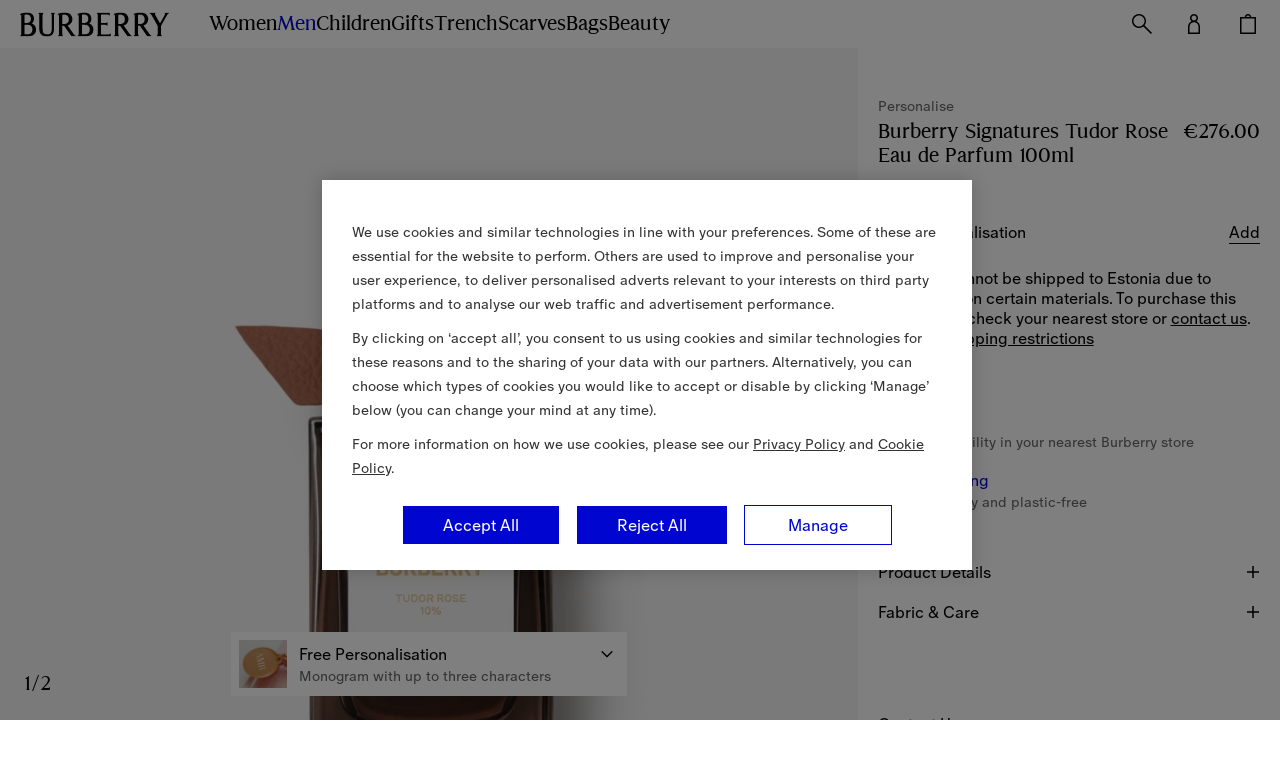

--- FILE ---
content_type: text/html; charset=utf-8
request_url: https://ee.burberry.com/burberry-signatures-tudor-rose-eau-de-parfum-100ml-p40815801
body_size: 107965
content:
<!DOCTYPE html>
<html data-application="browse" lang="en" data-device="desktop">
  <head>
    <title data-rh="true">Burberry Signatures Tudor Rose Eau de Parfum 100ml - Women | Burberry® Official</title>
    
    <meta charset="utf-8" />
    <meta http-equiv="X-UA-Compatible" content="IE=edge,chrome=1" />
    <meta
      name="viewport"
      content="width=device-width,initial-scale=1,user-scalable=no"
    />
    <link rel="stylesheet" type="text/css" href="/nrws/browse/7ef10a40a1e2617f037aa48e5a6d9be1a9653150/css/main.529a11438cde655c1203.css">
<link rel="stylesheet" type="text/css" href="/nrws/browse/7ef10a40a1e2617f037aa48e5a6d9be1a9653150/css/chunks/boss.6fcf1af186a6e3db45c9.css">
<link rel="stylesheet" type="text/css" href="/nrws/browse/7ef10a40a1e2617f037aa48e5a6d9be1a9653150/css/chunks/page-type-product-details.abffe1449c5ffb15b56e.css">
    
    <link rel="preload" as="script" href="/nrws/browse/7ef10a40a1e2617f037aa48e5a6d9be1a9653150/js/app.a0c065d5f0f6f13cf676.js" fetchpriority="low">
<link rel="preload" as="script" href="/nrws/browse/7ef10a40a1e2617f037aa48e5a6d9be1a9653150/js/chunks/page-type-product-details.9c56174de99902f59844.js" fetchpriority="low">
<link rel="preload" as="script" href="/nrws/browse/7ef10a40a1e2617f037aa48e5a6d9be1a9653150/js/boss.58d3d907699f39d03bd8.js" fetchpriority="low">
<link rel="preload" as="script" href="/nrws/browse/7ef10a40a1e2617f037aa48e5a6d9be1a9653150/js/vendor.5b92430fe125d307e3a3.js" fetchpriority="low">
<link rel="preload" as="script" href="/nrws/browse/7ef10a40a1e2617f037aa48e5a6d9be1a9653150/js/main.e3add941f8d28f86b741.js" fetchpriority="low">
    <script type="text/javascript" src="https://ee.burberry.com/resources/7b9e26cbb8ea654cd690b64941f1e4c871c79db7da106" async ></script><script type='text/javascript'>!function(){try{window.categoryToScriptNamesMap=JSON.parse('{"C0001":{"brightcove":"brightcove","gtm":"gtm","adyen":"adyen","newrelic":"newrelic","riskified":"riskified","mpulse":"mpulse","paypal":"paypal"},"C0002":{},"C0003":{"shoprunner":"shoprunner","googlemaps":"googlemaps","optimizelyweb":"optimizelyweb","optimizelyfullstack":"optimizelyfullstack"},"C0004":{},"C0005":{}}')}catch(e){console.error("Error while parsing blocking scripts setting: "+e)}}(); window.getCookie=function(e){var t=" "+document.cookie,n=" "+e+"=",r=null,i=0,o=0;return t.length>0&&-1!=(i=t.indexOf(n))&&(i+=n.length,-1==(o=t.indexOf(";",i))&&(o=t.length),r=unescape(t.substring(i,o))),r},window.bossCookieGlobal={findScriptCategory:function(e){var t=window.categoryToScriptNamesMap;if("object"!=typeof t)return null;var n=Object.keys(t).reduce((function(e,n){return e.push([n,t[n]]),e}),[]).filter((function(t){var n=t[1];return Boolean(n[e])})),r=Array.isArray(n)?n[0]:void 0,i=null;return r&&(i=r[0]),i},isScriptAllowed:function(e){var t=window.getCookie("OptanonConsent"),n=this.findScriptCategory(e);if(!t)return"C0001"===n;if(n){var r=n+":1";return t.indexOf(r)>-1}return!1},executeFunctionExpression:function(e,t){if(this.isScriptAllowed(e)){var n=new Function(t);try{n()}catch(e){console.error("Script's function expression failed to run with error: "+e)}}},createScriptTag:function(e,t){if("object"==typeof t&&this.isScriptAllowed(e)){var n=t.src,r="text/javascript",i=t.type;i&&"string"==typeof i&&(r=i);var o=document.createElement("script");o.src=n,o.type=r,t.async&&(o.async=!0),t.defer&&(o.defer=!0);var c=document.getElementById(e);c&&c.parentNode.insertBefore(o,c)}},executeScriptTagContent:function(e,t){if(t&&"string"==typeof t&&this.isScriptAllowed(e)){var n=document.createElement("div");n.innerHTML=t.trim();var r=n.childNodes,i=document.getElementById(e);i&&i.parentNode.insertBefore(r,i)}}};</script>
    <script data-rh="true" type="application/ld+json">{"@context":"http://schema.org","@type":"BreadcrumbList","itemListElement":[{"@type":"ListItem","position":1,"name":"Men","item":"https://ee.burberry.com/c/men/"},{"@type":"ListItem","position":2,"name":"Gifts","item":"https://ee.burberry.com/l/mens-gifts/"},{"@type":"ListItem","position":3,"name":"Fragrance","item":"https://ee.burberry.com/l/mens-fragrances/"}]}</script><script data-rh="true" type="application/ld+json">{"@context":"http://schema.org","@type":"WebPage","url":"https://ee.burberry.com/burberry-signatures-tudor-rose-eau-de-parfum-100ml-p40815801","name":"Burberry Signatures Tudor Rose Eau de Parfum 100ml - Women | Burberry® Official","inLanguage":"en-EE"}</script><script data-rh="true" type="application/ld+json">{"@context":"http://schema.org","@type":"Organization","name":"Burberry","logo":"https://assets.burberry.com/is/image/Burberryltd/ED6EE6C6-9E32-4DCF-9CB4-2A572F792A5E","url":"https://ee.burberry.com/","sameAs":["Vsco","http://vsco.co/burberry/","Vine","https://vine.co/Burberry/","Tumblr","http://burberrybeauty.tumblr.com/","Twitter","https://twitter.com/Burberry/","Google Plus","https://plus.google.com/+Burberry/","Weishi","https://vine.co/Burberry/","Weibo","http://weibo.com/burberry/","Linkedin","https://www.linkedin.com/company/burberry/","Youku","http://tvs.youku.com/burberry/","Youtube","https://www.youtube.com/user/Burberry/","Pinterest","https://www.pinterest.com/burberry/","Instagram","https://www.instagram.com/burberry/","Iphy","http://iphy.com/burberry/","Facebook","https://www.facebook.com/Burberry/","Foursqure","https://foursquare.com/burberry/"],"contactPoint":[{"@type":"contactPoint","contactType":"Customer Service","areaServed":"EE","telephone":"+372 88 01 783"}]}</script><script data-rh="true" type="application/ld+json">{"@context":"http://schema.org","@type":"Product","brand":{"@type":"Brand","name":"Burberry"},"url":"https://ee.burberry.com/burberry-signatures-tudor-rose-eau-de-parfum-100ml-p40815801","mainEntityOfPage":"https://ee.burberry.com/burberry-signatures-tudor-rose-eau-de-parfum-100ml-p40815801","name":"Burberry Signatures Tudor Rose Eau de Parfum 100ml - Women | Burberry® Official","color":"100ml","sku":"40815801","image":"https://assets.burberry.com/is/image/Burberryltd/F1492CD5-30D5-4358-892C-224939BD8B46","description":"Tudor Rose Eau de Parfum by Burberry Signatures. The intense aroma of a wild garden filled with roses. Bulgarian damask rose and May rose paired with patchouli and fenugreek. Housed in a glass perfume bottle finished with a leather knot.","offers":{"@type":"Offer","priceCurrency":"EUR","price":"276","availability":"http://schema.org/InStock","seller":{"@type":"Organization","name":"Burberry Estonia"}}}</script>
    <link data-rh="true" rel="canonical" href="https://ee.burberry.com/burberry-signatures-tudor-rose-eau-de-parfum-100ml-p40815801"/><link data-rh="true" crossOrigin="anonymous" rel="preconnect" href="https://api.burberry.com"/><link data-rh="true" crossOrigin="anonymous" rel="preconnect" href="https://assets.burberry.com"/><link data-rh="true" crossOrigin="anonymous" rel="preload" href="https://common.static.burberry.com/fonts/v8/burberry-house-regular.woff2" as="font"/><link data-rh="true" crossOrigin="anonymous" rel="preload" href="https://common.static.burberry.com/fonts/v8/burberry-oracle-book.woff2" as="font"/><link data-rh="true" crossOrigin="anonymous" rel="preload" href="https://common.static.burberry.com/fonts/v7/oracle-book-medium/oracle-book-medium.woff2" as="font"/><link data-rh="true" rel="alternate" hrefLang="en" href="https://row.burberry.com/burberry-signatures-tudor-rose-eau-de-parfum-100ml-p40815801"/><link data-rh="true" rel="alternate" hrefLang="en-IE" href="https://ie.burberry.com/burberry-signatures-tudor-rose-eau-de-parfum-100ml-p40815801"/><link data-rh="true" rel="alternate" hrefLang="en-CA" href="https://ca.burberry.com/burberry-signatures-tudor-rose-eau-de-parfum-100ml-p40815801"/><link data-rh="true" rel="alternate" hrefLang="en-US" href="https://us.burberry.com/burberry-signatures-tudor-rose-eau-de-parfum-100ml-p40815801"/><link data-rh="true" rel="alternate" hrefLang="en-EE" href="https://ee.burberry.com/burberry-signatures-tudor-rose-eau-de-parfum-100ml-p40815801"/><link data-rh="true" rel="alternate" hrefLang="en-MO" href="https://mo.burberry.com/burberry-signatures-tudor-rose-eau-de-parfum-100ml-p40815801"/><link data-rh="true" rel="alternate" hrefLang="en-IN" href="https://in.burberry.com/burberry-signatures-tudor-rose-eau-de-parfum-100ml-p40815801"/><link data-rh="true" rel="alternate" hrefLang="en-CH" href="https://ch.burberry.com/burberry-signatures-tudor-rose-eau-de-parfum-100ml-p40815801"/><link data-rh="true" rel="alternate" hrefLang="en-AE" href="https://ae.burberry.com/burberry-signatures-tudor-rose-eau-de-parfum-100ml-p40815801"/><link data-rh="true" rel="alternate" hrefLang="en-MT" href="https://mt.burberry.com/burberry-signatures-tudor-rose-eau-de-parfum-100ml-p40815801"/><link data-rh="true" rel="alternate" hrefLang="en-GR" href="https://gr.burberry.com/burberry-signatures-tudor-rose-eau-de-parfum-100ml-p40815801"/><link data-rh="true" rel="alternate" hrefLang="en-KW" href="https://kw.burberry.com/burberry-signatures-tudor-rose-eau-de-parfum-100ml-p40815801"/><link data-rh="true" rel="alternate" hrefLang="en-MY" href="https://my.burberry.com/burberry-signatures-tudor-rose-eau-de-parfum-100ml-p40815801"/><link data-rh="true" rel="alternate" hrefLang="en-AU" href="https://au.burberry.com/burberry-signatures-tudor-rose-eau-de-parfum-100ml-p40815801"/><link data-rh="true" rel="alternate" hrefLang="en-CZ" href="https://cz.burberry.com/burberry-signatures-tudor-rose-eau-de-parfum-100ml-p40815801"/><link data-rh="true" rel="alternate" hrefLang="en-CY" href="https://cy.burberry.com/burberry-signatures-tudor-rose-eau-de-parfum-100ml-p40815801"/><link data-rh="true" rel="alternate" hrefLang="en-RO" href="https://ro.burberry.com/burberry-signatures-tudor-rose-eau-de-parfum-100ml-p40815801"/><link data-rh="true" rel="alternate" hrefLang="en-PL" href="https://pl.burberry.com/burberry-signatures-tudor-rose-eau-de-parfum-100ml-p40815801"/><link data-rh="true" rel="alternate" hrefLang="en-NL" href="https://nl.burberry.com/burberry-signatures-tudor-rose-eau-de-parfum-100ml-p40815801"/><link data-rh="true" rel="alternate" hrefLang="en-TR" href="https://tr.burberry.com/burberry-signatures-tudor-rose-eau-de-parfum-100ml-p40815801"/><link data-rh="true" rel="alternate" hrefLang="en-BE" href="https://be.burberry.com/burberry-signatures-tudor-rose-eau-de-parfum-100ml-p40815801"/><link data-rh="true" rel="alternate" hrefLang="en-FI" href="https://fi.burberry.com/burberry-signatures-tudor-rose-eau-de-parfum-100ml-p40815801"/><link data-rh="true" rel="alternate" hrefLang="en-HK" href="https://hk.burberry.com/burberry-signatures-tudor-rose-eau-de-parfum-100ml-p40815801"/><link data-rh="true" rel="alternate" hrefLang="en-BG" href="https://bg.burberry.com/burberry-signatures-tudor-rose-eau-de-parfum-100ml-p40815801"/><link data-rh="true" rel="alternate" hrefLang="en-DK" href="https://dk.burberry.com/burberry-signatures-tudor-rose-eau-de-parfum-100ml-p40815801"/><link data-rh="true" rel="alternate" hrefLang="en-LU" href="https://lu.burberry.com/burberry-signatures-tudor-rose-eau-de-parfum-100ml-p40815801"/><link data-rh="true" rel="alternate" hrefLang="en-LT" href="https://lt.burberry.com/burberry-signatures-tudor-rose-eau-de-parfum-100ml-p40815801"/><link data-rh="true" rel="alternate" hrefLang="en-LV" href="https://lv.burberry.com/burberry-signatures-tudor-rose-eau-de-parfum-100ml-p40815801"/><link data-rh="true" rel="alternate" hrefLang="en-HU" href="https://hu.burberry.com/burberry-signatures-tudor-rose-eau-de-parfum-100ml-p40815801"/><link data-rh="true" rel="alternate" hrefLang="en-QA" href="https://qa.burberry.com/burberry-signatures-tudor-rose-eau-de-parfum-100ml-p40815801"/><link data-rh="true" rel="alternate" hrefLang="en-SE" href="https://se.burberry.com/burberry-signatures-tudor-rose-eau-de-parfum-100ml-p40815801"/><link data-rh="true" rel="alternate" hrefLang="en-SG" href="https://sg.burberry.com/burberry-signatures-tudor-rose-eau-de-parfum-100ml-p40815801"/><link data-rh="true" rel="alternate" hrefLang="en-SI" href="https://si.burberry.com/burberry-signatures-tudor-rose-eau-de-parfum-100ml-p40815801"/><link data-rh="true" rel="alternate" hrefLang="en-SK" href="https://sk.burberry.com/burberry-signatures-tudor-rose-eau-de-parfum-100ml-p40815801"/><link data-rh="true" rel="alternate" hrefLang="en-GB" href="https://uk.burberry.com/burberry-signatures-tudor-rose-eau-de-parfum-100ml-p40815801"/><link data-rh="true" rel="alternate" hrefLang="en-PT" href="https://pt.burberry.com/burberry-signatures-tudor-rose-eau-de-parfum-100ml-p40815801"/><link data-rh="true" rel="alternate" hrefLang="en-BR" href="https://br.burberry.com/burberry-signatures-tudor-rose-eau-de-parfum-100ml-p40815801"/><link data-rh="true" rel="alternate" hrefLang="de-DE" href="https://de.burberry.com/burberry-signatures-tudor-rose-eau-de-parfum-100-ml-p40815801"/><link data-rh="true" rel="alternate" hrefLang="de-AT" href="https://at.burberry.com/burberry-signatures-tudor-rose-eau-de-parfum-100-ml-p40815801"/><link data-rh="true" rel="alternate" hrefLang="es-ES" href="https://es.burberry.com/burberry-signatures-eau-de-parfum-de-100-ml-tudor-rose-p40815801"/><link data-rh="true" rel="alternate" hrefLang="fr-FR" href="https://fr.burberry.com/eau-de-parfum-tudor-rose-burberry-signatures-100ml-p40815801"/><link data-rh="true" rel="alternate" hrefLang="it-IT" href="https://it.burberry.com/burberry-signatures-tudor-rose-eau-de-parfum-100-ml-p40815801"/><link data-rh="true" rel="alternate" hrefLang="ko-KR" href="https://kr.burberry.com/burberry-signatures-tudor-rose-eau-de-parfum-100ml-p40815801"/><link data-rh="true" rel="alternate" hrefLang="zh-CN" href="https://www.burberry.cn/burberry-signatures-tudor-rose-eau-de-parfum-100ml-p40815801"/><link data-rh="true" rel="alternate" hrefLang="zh-TW" href="https://tw.burberry.com/burberry-signatures-tudor-rose-eau-de-parfum-100ml-p40815801"/><link data-rh="true" rel="alternate" hrefLang="x-default" href="https://int.burberry.com/burberry-signatures-tudor-rose-eau-de-parfum-100ml-p40815801"/><link data-rh="true" rel="alternate" hrefLang="en-TV" href="https://int.burberry.com/burberry-signatures-tudor-rose-eau-de-parfum-100ml-p40815801"/><link data-rh="true" rel="alternate" hrefLang="en-JM" href="https://int.burberry.com/burberry-signatures-tudor-rose-eau-de-parfum-100ml-p40815801"/><link data-rh="true" rel="alternate" hrefLang="en-CO" href="https://int.burberry.com/burberry-signatures-tudor-rose-eau-de-parfum-100ml-p40815801"/><link data-rh="true" rel="alternate" hrefLang="en-DO" href="https://int.burberry.com/burberry-signatures-tudor-rose-eau-de-parfum-100ml-p40815801"/><link data-rh="true" rel="alternate" hrefLang="en-ME" href="https://int.burberry.com/burberry-signatures-tudor-rose-eau-de-parfum-100ml-p40815801"/><link data-rh="true" rel="alternate" hrefLang="en-RS" href="https://int.burberry.com/burberry-signatures-tudor-rose-eau-de-parfum-100ml-p40815801"/><link data-rh="true" rel="alternate" hrefLang="en-WS" href="https://int.burberry.com/burberry-signatures-tudor-rose-eau-de-parfum-100ml-p40815801"/><link data-rh="true" rel="alternate" hrefLang="en-AS" href="https://int.burberry.com/burberry-signatures-tudor-rose-eau-de-parfum-100ml-p40815801"/><link data-rh="true" rel="alternate" hrefLang="en-GP" href="https://int.burberry.com/burberry-signatures-tudor-rose-eau-de-parfum-100ml-p40815801"/><link data-rh="true" rel="alternate" hrefLang="en-MQ" href="https://int.burberry.com/burberry-signatures-tudor-rose-eau-de-parfum-100ml-p40815801"/><link data-rh="true" rel="alternate" hrefLang="en-LK" href="https://int.burberry.com/burberry-signatures-tudor-rose-eau-de-parfum-100ml-p40815801"/><link data-rh="true" rel="alternate" hrefLang="en-MD" href="https://int.burberry.com/burberry-signatures-tudor-rose-eau-de-parfum-100ml-p40815801"/><link data-rh="true" rel="alternate" hrefLang="en-NP" href="https://int.burberry.com/burberry-signatures-tudor-rose-eau-de-parfum-100ml-p40815801"/><link data-rh="true" rel="alternate" hrefLang="en-MV" href="https://int.burberry.com/burberry-signatures-tudor-rose-eau-de-parfum-100ml-p40815801"/><link data-rh="true" rel="alternate" hrefLang="en-KE" href="https://int.burberry.com/burberry-signatures-tudor-rose-eau-de-parfum-100ml-p40815801"/><link data-rh="true" rel="alternate" hrefLang="en-VG" href="https://int.burberry.com/burberry-signatures-tudor-rose-eau-de-parfum-100ml-p40815801"/><link data-rh="true" rel="alternate" hrefLang="en-TC" href="https://int.burberry.com/burberry-signatures-tudor-rose-eau-de-parfum-100ml-p40815801"/><link data-rh="true" rel="alternate" hrefLang="en-GA" href="https://int.burberry.com/burberry-signatures-tudor-rose-eau-de-parfum-100ml-p40815801"/><link data-rh="true" rel="alternate" hrefLang="en-TN" href="https://int.burberry.com/burberry-signatures-tudor-rose-eau-de-parfum-100ml-p40815801"/><link data-rh="true" rel="alternate" hrefLang="en-IS" href="https://int.burberry.com/burberry-signatures-tudor-rose-eau-de-parfum-100ml-p40815801"/><link data-rh="true" rel="alternate" hrefLang="en-SN" href="https://int.burberry.com/burberry-signatures-tudor-rose-eau-de-parfum-100ml-p40815801"/><link data-rh="true" rel="alternate" hrefLang="en-UY" href="https://int.burberry.com/burberry-signatures-tudor-rose-eau-de-parfum-100ml-p40815801"/><link data-rh="true" rel="alternate" hrefLang="en-PY" href="https://int.burberry.com/burberry-signatures-tudor-rose-eau-de-parfum-100ml-p40815801"/><link data-rh="true" rel="alternate" hrefLang="en-GU" href="https://int.burberry.com/burberry-signatures-tudor-rose-eau-de-parfum-100ml-p40815801"/><link data-rh="true" rel="alternate" hrefLang="en-LC" href="https://int.burberry.com/burberry-signatures-tudor-rose-eau-de-parfum-100ml-p40815801"/><link data-rh="true" rel="alternate" hrefLang="en-MU" href="https://int.burberry.com/burberry-signatures-tudor-rose-eau-de-parfum-100ml-p40815801"/><link data-rh="true" rel="alternate" hrefLang="en-VI" href="https://int.burberry.com/burberry-signatures-tudor-rose-eau-de-parfum-100ml-p40815801"/><link data-rh="true" rel="alternate" hrefLang="en-AW" href="https://int.burberry.com/burberry-signatures-tudor-rose-eau-de-parfum-100ml-p40815801"/><link data-rh="true" rel="alternate" hrefLang="en-LI" href="https://int.burberry.com/burberry-signatures-tudor-rose-eau-de-parfum-100ml-p40815801"/><link data-rh="true" rel="alternate" hrefLang="en-KN" href="https://int.burberry.com/burberry-signatures-tudor-rose-eau-de-parfum-100ml-p40815801"/><link data-rh="true" rel="alternate" hrefLang="en-OM" href="https://int.burberry.com/burberry-signatures-tudor-rose-eau-de-parfum-100ml-p40815801"/><link data-rh="true" rel="alternate" hrefLang="en-BN" href="https://int.burberry.com/burberry-signatures-tudor-rose-eau-de-parfum-100ml-p40815801"/><link data-rh="true" rel="alternate" hrefLang="en-SV" href="https://int.burberry.com/burberry-signatures-tudor-rose-eau-de-parfum-100ml-p40815801"/><link data-rh="true" rel="alternate" hrefLang="en-JE" href="https://int.burberry.com/burberry-signatures-tudor-rose-eau-de-parfum-100ml-p40815801"/><link data-rh="true" rel="alternate" hrefLang="en-TZ" href="https://int.burberry.com/burberry-signatures-tudor-rose-eau-de-parfum-100ml-p40815801"/><link data-rh="true" rel="alternate" hrefLang="en-NI" href="https://int.burberry.com/burberry-signatures-tudor-rose-eau-de-parfum-100ml-p40815801"/><link data-rh="true" rel="alternate" hrefLang="en-AG" href="https://int.burberry.com/burberry-signatures-tudor-rose-eau-de-parfum-100ml-p40815801"/><link data-rh="true" rel="alternate" hrefLang="en-GI" href="https://int.burberry.com/burberry-signatures-tudor-rose-eau-de-parfum-100ml-p40815801"/><link data-rh="true" rel="alternate" hrefLang="en-GD" href="https://int.burberry.com/burberry-signatures-tudor-rose-eau-de-parfum-100ml-p40815801"/><link data-rh="true" rel="alternate" hrefLang="en-AD" href="https://int.burberry.com/burberry-signatures-tudor-rose-eau-de-parfum-100ml-p40815801"/><link data-rh="true" rel="alternate" hrefLang="en-NA" href="https://int.burberry.com/burberry-signatures-tudor-rose-eau-de-parfum-100ml-p40815801"/><link data-rh="true" rel="alternate" hrefLang="en-PF" href="https://int.burberry.com/burberry-signatures-tudor-rose-eau-de-parfum-100ml-p40815801"/><link data-rh="true" rel="alternate" hrefLang="en-BW" href="https://int.burberry.com/burberry-signatures-tudor-rose-eau-de-parfum-100ml-p40815801"/><link data-rh="true" rel="alternate" hrefLang="en-NC" href="https://int.burberry.com/burberry-signatures-tudor-rose-eau-de-parfum-100ml-p40815801"/><link data-rh="true" rel="alternate" hrefLang="en-CV" href="https://int.burberry.com/burberry-signatures-tudor-rose-eau-de-parfum-100ml-p40815801"/><link data-rh="true" rel="alternate" hrefLang="en-MW" href="https://int.burberry.com/burberry-signatures-tudor-rose-eau-de-parfum-100ml-p40815801"/><link data-rh="true" rel="alternate" hrefLang="en-FJ" href="https://int.burberry.com/burberry-signatures-tudor-rose-eau-de-parfum-100ml-p40815801"/><link data-rh="true" rel="alternate" hrefLang="en-BA" href="https://int.burberry.com/burberry-signatures-tudor-rose-eau-de-parfum-100ml-p40815801"/><link data-rh="true" rel="alternate" hrefLang="en-LA" href="https://int.burberry.com/burberry-signatures-tudor-rose-eau-de-parfum-100ml-p40815801"/><link data-rh="true" rel="alternate" hrefLang="en-BZ" href="https://int.burberry.com/burberry-signatures-tudor-rose-eau-de-parfum-100ml-p40815801"/><link data-rh="true" rel="alternate" hrefLang="en-MG" href="https://int.burberry.com/burberry-signatures-tudor-rose-eau-de-parfum-100ml-p40815801"/><link data-rh="true" rel="alternate" hrefLang="en-SM" href="https://int.burberry.com/burberry-signatures-tudor-rose-eau-de-parfum-100ml-p40815801"/><link data-rh="true" rel="alternate" hrefLang="en-TG" href="https://int.burberry.com/burberry-signatures-tudor-rose-eau-de-parfum-100ml-p40815801"/><link data-rh="true" rel="alternate" hrefLang="en-VC" href="https://int.burberry.com/burberry-signatures-tudor-rose-eau-de-parfum-100ml-p40815801"/><link data-rh="true" rel="alternate" hrefLang="en-AI" href="https://int.burberry.com/burberry-signatures-tudor-rose-eau-de-parfum-100ml-p40815801"/><link data-rh="true" rel="alternate" hrefLang="en-TL" href="https://int.burberry.com/burberry-signatures-tudor-rose-eau-de-parfum-100ml-p40815801"/><link data-rh="true" rel="alternate" hrefLang="en-IM" href="https://int.burberry.com/burberry-signatures-tudor-rose-eau-de-parfum-100ml-p40815801"/><link data-rh="true" rel="alternate" hrefLang="en-LS" href="https://int.burberry.com/burberry-signatures-tudor-rose-eau-de-parfum-100ml-p40815801"/><link data-rh="true" rel="alternate" hrefLang="en-DM" href="https://int.burberry.com/burberry-signatures-tudor-rose-eau-de-parfum-100ml-p40815801"/><link data-rh="true" rel="alternate" hrefLang="en-GL" href="https://int.burberry.com/burberry-signatures-tudor-rose-eau-de-parfum-100ml-p40815801"/><link data-rh="true" rel="alternate" hrefLang="en-VU" href="https://int.burberry.com/burberry-signatures-tudor-rose-eau-de-parfum-100ml-p40815801"/><link data-rh="true" rel="alternate" hrefLang="en-SB" href="https://int.burberry.com/burberry-signatures-tudor-rose-eau-de-parfum-100ml-p40815801"/><link data-rh="true" rel="alternate" hrefLang="en-CK" href="https://int.burberry.com/burberry-signatures-tudor-rose-eau-de-parfum-100ml-p40815801"/><link data-rh="true" rel="alternate" hrefLang="en-FK" href="https://int.burberry.com/burberry-signatures-tudor-rose-eau-de-parfum-100ml-p40815801"/><link data-rh="true" rel="alternate" hrefLang="en-MS" href="https://int.burberry.com/burberry-signatures-tudor-rose-eau-de-parfum-100ml-p40815801"/><link data-rh="true" rel="alternate" hrefLang="en-TO" href="https://int.burberry.com/burberry-signatures-tudor-rose-eau-de-parfum-100ml-p40815801"/><link data-rh="true" rel="alternate" hrefLang="en-MK" href="https://int.burberry.com/burberry-signatures-tudor-rose-eau-de-parfum-100ml-p40815801"/><link data-rh="true" rel="alternate" hrefLang="en-AN" href="https://int.burberry.com/burberry-signatures-tudor-rose-eau-de-parfum-100ml-p40815801"/><link data-rh="true" rel="alternate" hrefLang="en-SZ" href="https://int.burberry.com/burberry-signatures-tudor-rose-eau-de-parfum-100ml-p40815801"/><link data-rh="true" rel="alternate" hrefLang="en-BM" href="https://int.burberry.com/burberry-signatures-tudor-rose-eau-de-parfum-100ml-p40815801"/><link data-rh="true" rel="alternate" hrefLang="en-BB" href="https://int.burberry.com/burberry-signatures-tudor-rose-eau-de-parfum-100ml-p40815801"/><link data-rh="true" rel="alternate" hrefLang="en-BD" href="https://int.burberry.com/burberry-signatures-tudor-rose-eau-de-parfum-100ml-p40815801"/><link data-rh="true" rel="alternate" hrefLang="en-CL" href="https://int.burberry.com/burberry-signatures-tudor-rose-eau-de-parfum-100ml-p40815801"/><link data-rh="true" rel="alternate" hrefLang="en-KY" href="https://int.burberry.com/burberry-signatures-tudor-rose-eau-de-parfum-100ml-p40815801"/><link data-rh="true" rel="alternate" hrefLang="en-GH" href="https://int.burberry.com/burberry-signatures-tudor-rose-eau-de-parfum-100ml-p40815801"/><link data-rh="true" rel="alternate" hrefLang="en-GF" href="https://int.burberry.com/burberry-signatures-tudor-rose-eau-de-parfum-100ml-p40815801"/><link data-rh="true" rel="alternate" hrefLang="en-HR" href="https://int.burberry.com/burberry-signatures-tudor-rose-eau-de-parfum-100ml-p40815801"/><link data-rh="true" rel="alternate" hrefLang="en-HN" href="https://int.burberry.com/burberry-signatures-tudor-rose-eau-de-parfum-100ml-p40815801"/><link data-rh="true" rel="alternate" hrefLang="en-AL" href="https://int.burberry.com/burberry-signatures-tudor-rose-eau-de-parfum-100ml-p40815801"/><link data-rh="true" rel="alternate" hrefLang="en-TT" href="https://int.burberry.com/burberry-signatures-tudor-rose-eau-de-parfum-100ml-p40815801"/><link data-rh="true" rel="alternate" hrefLang="en-PA" href="https://int.burberry.com/burberry-signatures-tudor-rose-eau-de-parfum-100ml-p40815801"/><link data-rh="true" rel="alternate" hrefLang="en-BO" href="https://int.burberry.com/burberry-signatures-tudor-rose-eau-de-parfum-100ml-p40815801"/><link data-rh="true" rel="alternate" hrefLang="en-BS" href="https://int.burberry.com/burberry-signatures-tudor-rose-eau-de-parfum-100ml-p40815801"/><link data-rh="true" rel="alternate" hrefLang="en-EC" href="https://int.burberry.com/burberry-signatures-tudor-rose-eau-de-parfum-100ml-p40815801"/><link data-rh="true" rel="alternate" hrefLang="en-MA" href="https://int.burberry.com/burberry-signatures-tudor-rose-eau-de-parfum-100ml-p40815801"/><link data-rh="true" rel="alternate" hrefLang="en-GT" href="https://int.burberry.com/burberry-signatures-tudor-rose-eau-de-parfum-100ml-p40815801"/><link data-rh="true" rel="alternate" hrefLang="en-PE" href="https://int.burberry.com/burberry-signatures-tudor-rose-eau-de-parfum-100ml-p40815801"/><link data-rh="true" rel="alternate" hrefLang="en-GY" href="https://int.burberry.com/burberry-signatures-tudor-rose-eau-de-parfum-100ml-p40815801"/><link data-rh="true" rel="alternate" hrefLang="en-AR" href="https://int.burberry.com/burberry-signatures-tudor-rose-eau-de-parfum-100ml-p40815801"/><link data-rh="true" rel="alternate" hrefLang="en-PR" href="https://int.burberry.com/burberry-signatures-tudor-rose-eau-de-parfum-100ml-p40815801"/><link data-rh="true" rel="alternate" hrefLang="en-IL" href="https://int.burberry.com/burberry-signatures-tudor-rose-eau-de-parfum-100ml-p40815801"/><link data-rh="true" rel="alternate" hrefLang="en-BI" href="https://int.burberry.com/burberry-signatures-tudor-rose-eau-de-parfum-100ml-p40815801"/><link data-rh="true" rel="alternate" hrefLang="en-GM" href="https://int.burberry.com/burberry-signatures-tudor-rose-eau-de-parfum-100ml-p40815801"/><link data-rh="true" rel="alternate" hrefLang="en-GG" href="https://int.burberry.com/burberry-signatures-tudor-rose-eau-de-parfum-100ml-p40815801"/><link data-rh="true" rel="alternate" hrefLang="en-ZA" href="https://int.burberry.com/burberry-signatures-tudor-rose-eau-de-parfum-100ml-p40815801"/><link data-rh="true" rel="alternate" hrefLang="en-NO" href="https://int.burberry.com/burberry-signatures-tudor-rose-eau-de-parfum-100ml-p40815801"/><link data-rh="true" rel="alternate" hrefLang="en-MN" href="https://int.burberry.com/burberry-signatures-tudor-rose-eau-de-parfum-100ml-p40815801"/><link data-rh="true" rel="alternate" hrefLang="en-LB" href="https://int.burberry.com/burberry-signatures-tudor-rose-eau-de-parfum-100ml-p40815801"/><link data-rh="true" rel="alternate" hrefLang="en-JO" href="https://int.burberry.com/burberry-signatures-tudor-rose-eau-de-parfum-100ml-p40815801"/><link data-rh="true" rel="alternate" hrefLang="en-GE" href="https://int.burberry.com/burberry-signatures-tudor-rose-eau-de-parfum-100ml-p40815801"/><link data-rh="true" rel="alternate" hrefLang="en-FO" href="https://int.burberry.com/burberry-signatures-tudor-rose-eau-de-parfum-100ml-p40815801"/><link data-rh="true" rel="alternate" hrefLang="en-EG" href="https://int.burberry.com/burberry-signatures-tudor-rose-eau-de-parfum-100ml-p40815801"/><link data-rh="true" rel="alternate" hrefLang="en-CR" href="https://int.burberry.com/burberry-signatures-tudor-rose-eau-de-parfum-100ml-p40815801"/><link data-rh="true" rel="alternate" hrefLang="en-AZ" href="https://int.burberry.com/burberry-signatures-tudor-rose-eau-de-parfum-100ml-p40815801"/><link data-rh="true" rel="alternate" hrefLang="en-BT" href="https://int.burberry.com/burberry-signatures-tudor-rose-eau-de-parfum-100ml-p40815801"/><link data-rh="true" rel="alternate" hrefLang="en-SA" href="https://int.burberry.com/burberry-signatures-tudor-rose-eau-de-parfum-100ml-p40815801"/><link data-rh="true" rel="alternate" hrefLang="en-BH" href="https://int.burberry.com/burberry-signatures-tudor-rose-eau-de-parfum-100ml-p40815801"/>
    
<link rel="shortcut icon" href="/nrws/common/favicon/favicon.ico">
<link rel="icon" type="image/png" sizes="16x16" href="/nrws/common/favicon/16x16.png">
<link rel="icon" type="image/png" sizes="32x32" href="/nrws/common/favicon/32x32.png">
<link rel="icon" type="image/png" sizes="48x48" href="/nrws/common/favicon/48x48.png">
<link rel="apple-touch-icon" sizes="57x57" href="/nrws/common/favicon/57x57.png">
<link rel="apple-touch-icon" sizes="60x60" href="/nrws/common/favicon/60x60.png">
<link rel="apple-touch-icon" sizes="72x72" href="/nrws/common/favicon/72x72.png">
<link rel="apple-touch-icon" sizes="114x114" href="/nrws/common/favicon/114x114.png">
<link rel="apple-touch-icon" sizes="120x120" href="/nrws/common/favicon/120x120.png">
<link rel="apple-touch-icon" sizes="144x144" href="/nrws/common/favicon/144x144.png">
<link rel="apple-touch-icon" sizes="152x152" href="/nrws/common/favicon/152x152.png">
<link rel="apple-touch-icon" sizes="167x167" href="/nrws/common/favicon/167x167.png">
<link rel="apple-touch-icon" sizes="180x180" href="/nrws/common/favicon/180x180.png">
<link rel="apple-touch-icon" sizes="512x512" href="/nrws/common/favicon/512x512.png">
<link rel="apple-touch-icon" sizes="1024x1024" href="/nrws/common/favicon/1024x1024.png">

    
    <meta name="msapplication-tap-highlight" content="no" />
    <meta data-rh="true" name="description" content="Tudor Rose Eau de Parfum by Burberry Signatures. The intense aroma of a wild garden filled with roses. Bulgarian damask rose and May rose paired with patchouli and fenugreek. Housed in a glass perfume bottle finished with a leather knot."/><meta data-rh="true" name="keywords" content=""/><meta data-rh="true" name="format-detection" content="telephone=no"/><meta data-rh="true" property="og:image" content="https://assets.burberry.com/is/image/Burberryltd/F1492CD5-30D5-4358-892C-224939BD8B46"/><meta data-rh="true" property="og:price:amount" content="276"/><meta data-rh="true" property="og:price:currency" content="EUR"/><meta data-rh="true" property="og:site_name" content="Burberry Estonia"/><meta data-rh="true" property="og:locale" content="en_EE"/><meta data-rh="true" property="og:title" content="Burberry Signatures Tudor Rose Eau de Parfum 100ml - Women | Burberry® Official"/><meta data-rh="true" property="og:description" content="Tudor Rose Eau de Parfum by Burberry Signatures. The intense aroma of a wild garden filled with roses. Bulgarian damask rose and May rose paired with patchouli and fenugreek. Housed in a glass perfume bottle finished with a leather knot."/><meta data-rh="true" property="og:type" content="website"/><meta data-rh="true" property="og:url" content="https://ee.burberry.com/burberry-signatures-tudor-rose-eau-de-parfum-100ml-p40815801"/>
    <script type='text/javascript'>window.NREUM||(NREUM={});NREUM.info = {"agent":"","beacon":"bam.nr-data.net","errorBeacon":"bam.nr-data.net","licenseKey":"883cbb608e","applicationID":"244192045","agentToken":null,"applicationTime":1230.180525,"transactionName":"ZVFRZxEDVxZUBxIMXlwbfVwRD1gJXB4DAWRAXRwZ","queueTime":0,"ttGuid":"0664fb7ae542fb0a","atts":"SRZGEVkZGwZaFhQAXVNAWlwNPVABF15EVlQCV1FRUFEUXQwFV0gFClBSHlsADVUYUVUHBQdVAwBTVgwHFxkb"}; (window.NREUM||(NREUM={})).init={privacy:{cookies_enabled:true},ajax:{deny_list:["bam.nr-data.net"]},session_replay:{sampling_rate:1.0,mask_text_selector:"*",block_selector:"",mask_input_options:{date:false,text_area:false,week:false,select:false,color:false,range:false,textarea:false,url:false,number:false,search:false,month:false,datetime_local:false,tel:false,text:false,time:false,email:false},mask_all_inputs:true,enabled:true,error_sampling_rate:10.0},feature_flags:["soft_nav"],distributed_tracing:{enabled:true}};(window.NREUM||(NREUM={})).loader_config={agentID:"244192718",accountID:"2096120",trustKey:"349577",xpid:"VgYOV1dRCBACUFVTDgMHUlE=",licenseKey:"883cbb608e",applicationID:"244192045",browserID:"244192718"};;/*! For license information please see nr-loader-spa-1.308.0.min.js.LICENSE.txt */
(()=>{var e,t,r={384:(e,t,r)=>{"use strict";r.d(t,{NT:()=>a,US:()=>u,Zm:()=>o,bQ:()=>d,dV:()=>c,pV:()=>l});var n=r(6154),i=r(1863),s=r(1910);const a={beacon:"bam.nr-data.net",errorBeacon:"bam.nr-data.net"};function o(){return n.gm.NREUM||(n.gm.NREUM={}),void 0===n.gm.newrelic&&(n.gm.newrelic=n.gm.NREUM),n.gm.NREUM}function c(){let e=o();return e.o||(e.o={ST:n.gm.setTimeout,SI:n.gm.setImmediate||n.gm.setInterval,CT:n.gm.clearTimeout,XHR:n.gm.XMLHttpRequest,REQ:n.gm.Request,EV:n.gm.Event,PR:n.gm.Promise,MO:n.gm.MutationObserver,FETCH:n.gm.fetch,WS:n.gm.WebSocket},(0,s.i)(...Object.values(e.o))),e}function d(e,t){let r=o();r.initializedAgents??={},t.initializedAt={ms:(0,i.t)(),date:new Date},r.initializedAgents[e]=t}function u(e,t){o()[e]=t}function l(){return function(){let e=o();const t=e.info||{};e.info={beacon:a.beacon,errorBeacon:a.errorBeacon,...t}}(),function(){let e=o();const t=e.init||{};e.init={...t}}(),c(),function(){let e=o();const t=e.loader_config||{};e.loader_config={...t}}(),o()}},782:(e,t,r)=>{"use strict";r.d(t,{T:()=>n});const n=r(860).K7.pageViewTiming},860:(e,t,r)=>{"use strict";r.d(t,{$J:()=>u,K7:()=>c,P3:()=>d,XX:()=>i,Yy:()=>o,df:()=>s,qY:()=>n,v4:()=>a});const n="events",i="jserrors",s="browser/blobs",a="rum",o="browser/logs",c={ajax:"ajax",genericEvents:"generic_events",jserrors:i,logging:"logging",metrics:"metrics",pageAction:"page_action",pageViewEvent:"page_view_event",pageViewTiming:"page_view_timing",sessionReplay:"session_replay",sessionTrace:"session_trace",softNav:"soft_navigations",spa:"spa"},d={[c.pageViewEvent]:1,[c.pageViewTiming]:2,[c.metrics]:3,[c.jserrors]:4,[c.spa]:5,[c.ajax]:6,[c.sessionTrace]:7,[c.softNav]:8,[c.sessionReplay]:9,[c.logging]:10,[c.genericEvents]:11},u={[c.pageViewEvent]:a,[c.pageViewTiming]:n,[c.ajax]:n,[c.spa]:n,[c.softNav]:n,[c.metrics]:i,[c.jserrors]:i,[c.sessionTrace]:s,[c.sessionReplay]:s,[c.logging]:o,[c.genericEvents]:"ins"}},944:(e,t,r)=>{"use strict";r.d(t,{R:()=>i});var n=r(3241);function i(e,t){"function"==typeof console.debug&&(console.debug("New Relic Warning: https://github.com/newrelic/newrelic-browser-agent/blob/main/docs/warning-codes.md#".concat(e),t),(0,n.W)({agentIdentifier:null,drained:null,type:"data",name:"warn",feature:"warn",data:{code:e,secondary:t}}))}},993:(e,t,r)=>{"use strict";r.d(t,{A$:()=>s,ET:()=>a,TZ:()=>o,p_:()=>i});var n=r(860);const i={ERROR:"ERROR",WARN:"WARN",INFO:"INFO",DEBUG:"DEBUG",TRACE:"TRACE"},s={OFF:0,ERROR:1,WARN:2,INFO:3,DEBUG:4,TRACE:5},a="log",o=n.K7.logging},1541:(e,t,r)=>{"use strict";r.d(t,{U:()=>i,f:()=>n});const n={MFE:"MFE",BA:"BA"};function i(e,t){if(2!==t?.harvestEndpointVersion)return{};const r=t.agentRef.runtime.appMetadata.agents[0].entityGuid;return e?{"source.id":e.id,"source.name":e.name,"source.type":e.type,"parent.id":e.parent?.id||r,"parent.type":e.parent?.type||n.BA}:{"entity.guid":r,appId:t.agentRef.info.applicationID}}},1687:(e,t,r)=>{"use strict";r.d(t,{Ak:()=>d,Ze:()=>h,x3:()=>u});var n=r(3241),i=r(7836),s=r(3606),a=r(860),o=r(2646);const c={};function d(e,t){const r={staged:!1,priority:a.P3[t]||0};l(e),c[e].get(t)||c[e].set(t,r)}function u(e,t){e&&c[e]&&(c[e].get(t)&&c[e].delete(t),p(e,t,!1),c[e].size&&f(e))}function l(e){if(!e)throw new Error("agentIdentifier required");c[e]||(c[e]=new Map)}function h(e="",t="feature",r=!1){if(l(e),!e||!c[e].get(t)||r)return p(e,t);c[e].get(t).staged=!0,f(e)}function f(e){const t=Array.from(c[e]);t.every(([e,t])=>t.staged)&&(t.sort((e,t)=>e[1].priority-t[1].priority),t.forEach(([t])=>{c[e].delete(t),p(e,t)}))}function p(e,t,r=!0){const a=e?i.ee.get(e):i.ee,c=s.i.handlers;if(!a.aborted&&a.backlog&&c){if((0,n.W)({agentIdentifier:e,type:"lifecycle",name:"drain",feature:t}),r){const e=a.backlog[t],r=c[t];if(r){for(let t=0;e&&t<e.length;++t)g(e[t],r);Object.entries(r).forEach(([e,t])=>{Object.values(t||{}).forEach(t=>{t[0]?.on&&t[0]?.context()instanceof o.y&&t[0].on(e,t[1])})})}}a.isolatedBacklog||delete c[t],a.backlog[t]=null,a.emit("drain-"+t,[])}}function g(e,t){var r=e[1];Object.values(t[r]||{}).forEach(t=>{var r=e[0];if(t[0]===r){var n=t[1],i=e[3],s=e[2];n.apply(i,s)}})}},1738:(e,t,r)=>{"use strict";r.d(t,{U:()=>f,Y:()=>h});var n=r(3241),i=r(9908),s=r(1863),a=r(944),o=r(5701),c=r(3969),d=r(8362),u=r(860),l=r(4261);function h(e,t,r,s){const h=s||r;!h||h[e]&&h[e]!==d.d.prototype[e]||(h[e]=function(){(0,i.p)(c.xV,["API/"+e+"/called"],void 0,u.K7.metrics,r.ee),(0,n.W)({agentIdentifier:r.agentIdentifier,drained:!!o.B?.[r.agentIdentifier],type:"data",name:"api",feature:l.Pl+e,data:{}});try{return t.apply(this,arguments)}catch(e){(0,a.R)(23,e)}})}function f(e,t,r,n,a){const o=e.info;null===r?delete o.jsAttributes[t]:o.jsAttributes[t]=r,(a||null===r)&&(0,i.p)(l.Pl+n,[(0,s.t)(),t,r],void 0,"session",e.ee)}},1741:(e,t,r)=>{"use strict";r.d(t,{W:()=>s});var n=r(944),i=r(4261);class s{#e(e,...t){if(this[e]!==s.prototype[e])return this[e](...t);(0,n.R)(35,e)}addPageAction(e,t){return this.#e(i.hG,e,t)}register(e){return this.#e(i.eY,e)}recordCustomEvent(e,t){return this.#e(i.fF,e,t)}setPageViewName(e,t){return this.#e(i.Fw,e,t)}setCustomAttribute(e,t,r){return this.#e(i.cD,e,t,r)}noticeError(e,t){return this.#e(i.o5,e,t)}setUserId(e,t=!1){return this.#e(i.Dl,e,t)}setApplicationVersion(e){return this.#e(i.nb,e)}setErrorHandler(e){return this.#e(i.bt,e)}addRelease(e,t){return this.#e(i.k6,e,t)}log(e,t){return this.#e(i.$9,e,t)}start(){return this.#e(i.d3)}finished(e){return this.#e(i.BL,e)}recordReplay(){return this.#e(i.CH)}pauseReplay(){return this.#e(i.Tb)}addToTrace(e){return this.#e(i.U2,e)}setCurrentRouteName(e){return this.#e(i.PA,e)}interaction(e){return this.#e(i.dT,e)}wrapLogger(e,t,r){return this.#e(i.Wb,e,t,r)}measure(e,t){return this.#e(i.V1,e,t)}consent(e){return this.#e(i.Pv,e)}}},1863:(e,t,r)=>{"use strict";function n(){return Math.floor(performance.now())}r.d(t,{t:()=>n})},1910:(e,t,r)=>{"use strict";r.d(t,{i:()=>s});var n=r(944);const i=new Map;function s(...e){return e.every(e=>{if(i.has(e))return i.get(e);const t="function"==typeof e?e.toString():"",r=t.includes("[native code]"),s=t.includes("nrWrapper");return r||s||(0,n.R)(64,e?.name||t),i.set(e,r),r})}},2555:(e,t,r)=>{"use strict";r.d(t,{D:()=>o,f:()=>a});var n=r(384),i=r(8122);const s={beacon:n.NT.beacon,errorBeacon:n.NT.errorBeacon,licenseKey:void 0,applicationID:void 0,sa:void 0,queueTime:void 0,applicationTime:void 0,ttGuid:void 0,user:void 0,account:void 0,product:void 0,extra:void 0,jsAttributes:{},userAttributes:void 0,atts:void 0,transactionName:void 0,tNamePlain:void 0};function a(e){try{return!!e.licenseKey&&!!e.errorBeacon&&!!e.applicationID}catch(e){return!1}}const o=e=>(0,i.a)(e,s)},2614:(e,t,r)=>{"use strict";r.d(t,{BB:()=>a,H3:()=>n,g:()=>d,iL:()=>c,tS:()=>o,uh:()=>i,wk:()=>s});const n="NRBA",i="SESSION",s=144e5,a=18e5,o={STARTED:"session-started",PAUSE:"session-pause",RESET:"session-reset",RESUME:"session-resume",UPDATE:"session-update"},c={SAME_TAB:"same-tab",CROSS_TAB:"cross-tab"},d={OFF:0,FULL:1,ERROR:2}},2646:(e,t,r)=>{"use strict";r.d(t,{y:()=>n});class n{constructor(e){this.contextId=e}}},2843:(e,t,r)=>{"use strict";r.d(t,{G:()=>s,u:()=>i});var n=r(3878);function i(e,t=!1,r,i){(0,n.DD)("visibilitychange",function(){if(t)return void("hidden"===document.visibilityState&&e());e(document.visibilityState)},r,i)}function s(e,t,r){(0,n.sp)("pagehide",e,t,r)}},3241:(e,t,r)=>{"use strict";r.d(t,{W:()=>s});var n=r(6154);const i="newrelic";function s(e={}){try{n.gm.dispatchEvent(new CustomEvent(i,{detail:e}))}catch(e){}}},3304:(e,t,r)=>{"use strict";r.d(t,{A:()=>s});var n=r(7836);const i=()=>{const e=new WeakSet;return(t,r)=>{if("object"==typeof r&&null!==r){if(e.has(r))return;e.add(r)}return r}};function s(e){try{return JSON.stringify(e,i())??""}catch(e){try{n.ee.emit("internal-error",[e])}catch(e){}return""}}},3333:(e,t,r)=>{"use strict";r.d(t,{$v:()=>u,TZ:()=>n,Xh:()=>c,Zp:()=>i,kd:()=>d,mq:()=>o,nf:()=>a,qN:()=>s});const n=r(860).K7.genericEvents,i=["auxclick","click","copy","keydown","paste","scrollend"],s=["focus","blur"],a=4,o=1e3,c=2e3,d=["PageAction","UserAction","BrowserPerformance"],u={RESOURCES:"experimental.resources",REGISTER:"register"}},3434:(e,t,r)=>{"use strict";r.d(t,{Jt:()=>s,YM:()=>d});var n=r(7836),i=r(5607);const s="nr@original:".concat(i.W),a=50;var o=Object.prototype.hasOwnProperty,c=!1;function d(e,t){return e||(e=n.ee),r.inPlace=function(e,t,n,i,s){n||(n="");const a="-"===n.charAt(0);for(let o=0;o<t.length;o++){const c=t[o],d=e[c];l(d)||(e[c]=r(d,a?c+n:n,i,c,s))}},r.flag=s,r;function r(t,r,n,c,d){return l(t)?t:(r||(r=""),nrWrapper[s]=t,function(e,t,r){if(Object.defineProperty&&Object.keys)try{return Object.keys(e).forEach(function(r){Object.defineProperty(t,r,{get:function(){return e[r]},set:function(t){return e[r]=t,t}})}),t}catch(e){u([e],r)}for(var n in e)o.call(e,n)&&(t[n]=e[n])}(t,nrWrapper,e),nrWrapper);function nrWrapper(){var s,o,l,h;let f;try{o=this,s=[...arguments],l="function"==typeof n?n(s,o):n||{}}catch(t){u([t,"",[s,o,c],l],e)}i(r+"start",[s,o,c],l,d);const p=performance.now();let g;try{return h=t.apply(o,s),g=performance.now(),h}catch(e){throw g=performance.now(),i(r+"err",[s,o,e],l,d),f=e,f}finally{const e=g-p,t={start:p,end:g,duration:e,isLongTask:e>=a,methodName:c,thrownError:f};t.isLongTask&&i("long-task",[t,o],l,d),i(r+"end",[s,o,h],l,d)}}}function i(r,n,i,s){if(!c||t){var a=c;c=!0;try{e.emit(r,n,i,t,s)}catch(t){u([t,r,n,i],e)}c=a}}}function u(e,t){t||(t=n.ee);try{t.emit("internal-error",e)}catch(e){}}function l(e){return!(e&&"function"==typeof e&&e.apply&&!e[s])}},3606:(e,t,r)=>{"use strict";r.d(t,{i:()=>s});var n=r(9908);s.on=a;var i=s.handlers={};function s(e,t,r,s){a(s||n.d,i,e,t,r)}function a(e,t,r,i,s){s||(s="feature"),e||(e=n.d);var a=t[s]=t[s]||{};(a[r]=a[r]||[]).push([e,i])}},3738:(e,t,r)=>{"use strict";r.d(t,{He:()=>i,Kp:()=>o,Lc:()=>d,Rz:()=>u,TZ:()=>n,bD:()=>s,d3:()=>a,jx:()=>l,sl:()=>h,uP:()=>c});const n=r(860).K7.sessionTrace,i="bstResource",s="resource",a="-start",o="-end",c="fn"+a,d="fn"+o,u="pushState",l=1e3,h=3e4},3785:(e,t,r)=>{"use strict";r.d(t,{R:()=>c,b:()=>d});var n=r(9908),i=r(1863),s=r(860),a=r(3969),o=r(993);function c(e,t,r={},c=o.p_.INFO,d=!0,u,l=(0,i.t)()){(0,n.p)(a.xV,["API/logging/".concat(c.toLowerCase(),"/called")],void 0,s.K7.metrics,e),(0,n.p)(o.ET,[l,t,r,c,d,u],void 0,s.K7.logging,e)}function d(e){return"string"==typeof e&&Object.values(o.p_).some(t=>t===e.toUpperCase().trim())}},3878:(e,t,r)=>{"use strict";function n(e,t){return{capture:e,passive:!1,signal:t}}function i(e,t,r=!1,i){window.addEventListener(e,t,n(r,i))}function s(e,t,r=!1,i){document.addEventListener(e,t,n(r,i))}r.d(t,{DD:()=>s,jT:()=>n,sp:()=>i})},3962:(e,t,r)=>{"use strict";r.d(t,{AM:()=>a,O2:()=>l,OV:()=>s,Qu:()=>h,TZ:()=>c,ih:()=>f,pP:()=>o,t1:()=>u,tC:()=>i,wD:()=>d});var n=r(860);const i=["click","keydown","submit"],s="popstate",a="api",o="initialPageLoad",c=n.K7.softNav,d=5e3,u=500,l={INITIAL_PAGE_LOAD:"",ROUTE_CHANGE:1,UNSPECIFIED:2},h={INTERACTION:1,AJAX:2,CUSTOM_END:3,CUSTOM_TRACER:4},f={IP:"in progress",PF:"pending finish",FIN:"finished",CAN:"cancelled"}},3969:(e,t,r)=>{"use strict";r.d(t,{TZ:()=>n,XG:()=>o,rs:()=>i,xV:()=>a,z_:()=>s});const n=r(860).K7.metrics,i="sm",s="cm",a="storeSupportabilityMetrics",o="storeEventMetrics"},4234:(e,t,r)=>{"use strict";r.d(t,{W:()=>s});var n=r(7836),i=r(1687);class s{constructor(e,t){this.agentIdentifier=e,this.ee=n.ee.get(e),this.featureName=t,this.blocked=!1}deregisterDrain(){(0,i.x3)(this.agentIdentifier,this.featureName)}}},4261:(e,t,r)=>{"use strict";r.d(t,{$9:()=>u,BL:()=>c,CH:()=>p,Dl:()=>R,Fw:()=>w,PA:()=>v,Pl:()=>n,Pv:()=>A,Tb:()=>h,U2:()=>a,V1:()=>E,Wb:()=>T,bt:()=>y,cD:()=>b,d3:()=>x,dT:()=>d,eY:()=>g,fF:()=>f,hG:()=>s,hw:()=>i,k6:()=>o,nb:()=>m,o5:()=>l});const n="api-",i=n+"ixn-",s="addPageAction",a="addToTrace",o="addRelease",c="finished",d="interaction",u="log",l="noticeError",h="pauseReplay",f="recordCustomEvent",p="recordReplay",g="register",m="setApplicationVersion",v="setCurrentRouteName",b="setCustomAttribute",y="setErrorHandler",w="setPageViewName",R="setUserId",x="start",T="wrapLogger",E="measure",A="consent"},5205:(e,t,r)=>{"use strict";r.d(t,{j:()=>S});var n=r(384),i=r(1741);var s=r(2555),a=r(3333);const o=e=>{if(!e||"string"!=typeof e)return!1;try{document.createDocumentFragment().querySelector(e)}catch{return!1}return!0};var c=r(2614),d=r(944),u=r(8122);const l="[data-nr-mask]",h=e=>(0,u.a)(e,(()=>{const e={feature_flags:[],experimental:{allow_registered_children:!1,resources:!1},mask_selector:"*",block_selector:"[data-nr-block]",mask_input_options:{color:!1,date:!1,"datetime-local":!1,email:!1,month:!1,number:!1,range:!1,search:!1,tel:!1,text:!1,time:!1,url:!1,week:!1,textarea:!1,select:!1,password:!0}};return{ajax:{deny_list:void 0,block_internal:!0,enabled:!0,autoStart:!0},api:{get allow_registered_children(){return e.feature_flags.includes(a.$v.REGISTER)||e.experimental.allow_registered_children},set allow_registered_children(t){e.experimental.allow_registered_children=t},duplicate_registered_data:!1},browser_consent_mode:{enabled:!1},distributed_tracing:{enabled:void 0,exclude_newrelic_header:void 0,cors_use_newrelic_header:void 0,cors_use_tracecontext_headers:void 0,allowed_origins:void 0},get feature_flags(){return e.feature_flags},set feature_flags(t){e.feature_flags=t},generic_events:{enabled:!0,autoStart:!0},harvest:{interval:30},jserrors:{enabled:!0,autoStart:!0},logging:{enabled:!0,autoStart:!0},metrics:{enabled:!0,autoStart:!0},obfuscate:void 0,page_action:{enabled:!0},page_view_event:{enabled:!0,autoStart:!0},page_view_timing:{enabled:!0,autoStart:!0},performance:{capture_marks:!1,capture_measures:!1,capture_detail:!0,resources:{get enabled(){return e.feature_flags.includes(a.$v.RESOURCES)||e.experimental.resources},set enabled(t){e.experimental.resources=t},asset_types:[],first_party_domains:[],ignore_newrelic:!0}},privacy:{cookies_enabled:!0},proxy:{assets:void 0,beacon:void 0},session:{expiresMs:c.wk,inactiveMs:c.BB},session_replay:{autoStart:!0,enabled:!1,preload:!1,sampling_rate:10,error_sampling_rate:100,collect_fonts:!1,inline_images:!1,fix_stylesheets:!0,mask_all_inputs:!0,get mask_text_selector(){return e.mask_selector},set mask_text_selector(t){o(t)?e.mask_selector="".concat(t,",").concat(l):""===t||null===t?e.mask_selector=l:(0,d.R)(5,t)},get block_class(){return"nr-block"},get ignore_class(){return"nr-ignore"},get mask_text_class(){return"nr-mask"},get block_selector(){return e.block_selector},set block_selector(t){o(t)?e.block_selector+=",".concat(t):""!==t&&(0,d.R)(6,t)},get mask_input_options(){return e.mask_input_options},set mask_input_options(t){t&&"object"==typeof t?e.mask_input_options={...t,password:!0}:(0,d.R)(7,t)}},session_trace:{enabled:!0,autoStart:!0},soft_navigations:{enabled:!0,autoStart:!0},spa:{enabled:!0,autoStart:!0},ssl:void 0,user_actions:{enabled:!0,elementAttributes:["id","className","tagName","type"]}}})());var f=r(6154),p=r(9324);let g=0;const m={buildEnv:p.F3,distMethod:p.Xs,version:p.xv,originTime:f.WN},v={consented:!1},b={appMetadata:{},get consented(){return this.session?.state?.consent||v.consented},set consented(e){v.consented=e},customTransaction:void 0,denyList:void 0,disabled:!1,harvester:void 0,isolatedBacklog:!1,isRecording:!1,loaderType:void 0,maxBytes:3e4,obfuscator:void 0,onerror:void 0,ptid:void 0,releaseIds:{},session:void 0,timeKeeper:void 0,registeredEntities:[],jsAttributesMetadata:{bytes:0},get harvestCount(){return++g}},y=e=>{const t=(0,u.a)(e,b),r=Object.keys(m).reduce((e,t)=>(e[t]={value:m[t],writable:!1,configurable:!0,enumerable:!0},e),{});return Object.defineProperties(t,r)};var w=r(5701);const R=e=>{const t=e.startsWith("http");e+="/",r.p=t?e:"https://"+e};var x=r(7836),T=r(3241);const E={accountID:void 0,trustKey:void 0,agentID:void 0,licenseKey:void 0,applicationID:void 0,xpid:void 0},A=e=>(0,u.a)(e,E),_=new Set;function S(e,t={},r,a){let{init:o,info:c,loader_config:d,runtime:u={},exposed:l=!0}=t;if(!c){const e=(0,n.pV)();o=e.init,c=e.info,d=e.loader_config}e.init=h(o||{}),e.loader_config=A(d||{}),c.jsAttributes??={},f.bv&&(c.jsAttributes.isWorker=!0),e.info=(0,s.D)(c);const p=e.init,g=[c.beacon,c.errorBeacon];_.has(e.agentIdentifier)||(p.proxy.assets&&(R(p.proxy.assets),g.push(p.proxy.assets)),p.proxy.beacon&&g.push(p.proxy.beacon),e.beacons=[...g],function(e){const t=(0,n.pV)();Object.getOwnPropertyNames(i.W.prototype).forEach(r=>{const n=i.W.prototype[r];if("function"!=typeof n||"constructor"===n)return;let s=t[r];e[r]&&!1!==e.exposed&&"micro-agent"!==e.runtime?.loaderType&&(t[r]=(...t)=>{const n=e[r](...t);return s?s(...t):n})})}(e),(0,n.US)("activatedFeatures",w.B)),u.denyList=[...p.ajax.deny_list||[],...p.ajax.block_internal?g:[]],u.ptid=e.agentIdentifier,u.loaderType=r,e.runtime=y(u),_.has(e.agentIdentifier)||(e.ee=x.ee.get(e.agentIdentifier),e.exposed=l,(0,T.W)({agentIdentifier:e.agentIdentifier,drained:!!w.B?.[e.agentIdentifier],type:"lifecycle",name:"initialize",feature:void 0,data:e.config})),_.add(e.agentIdentifier)}},5270:(e,t,r)=>{"use strict";r.d(t,{Aw:()=>a,SR:()=>s,rF:()=>o});var n=r(384),i=r(7767);function s(e){return!!(0,n.dV)().o.MO&&(0,i.V)(e)&&!0===e?.session_trace.enabled}function a(e){return!0===e?.session_replay.preload&&s(e)}function o(e,t){try{if("string"==typeof t?.type){if("password"===t.type.toLowerCase())return"*".repeat(e?.length||0);if(void 0!==t?.dataset?.nrUnmask||t?.classList?.contains("nr-unmask"))return e}}catch(e){}return"string"==typeof e?e.replace(/[\S]/g,"*"):"*".repeat(e?.length||0)}},5289:(e,t,r)=>{"use strict";r.d(t,{GG:()=>a,Qr:()=>c,sB:()=>o});var n=r(3878),i=r(6389);function s(){return"undefined"==typeof document||"complete"===document.readyState}function a(e,t){if(s())return e();const r=(0,i.J)(e),a=setInterval(()=>{s()&&(clearInterval(a),r())},500);(0,n.sp)("load",r,t)}function o(e){if(s())return e();(0,n.DD)("DOMContentLoaded",e)}function c(e){if(s())return e();(0,n.sp)("popstate",e)}},5607:(e,t,r)=>{"use strict";r.d(t,{W:()=>n});const n=(0,r(9566).bz)()},5701:(e,t,r)=>{"use strict";r.d(t,{B:()=>s,t:()=>a});var n=r(3241);const i=new Set,s={};function a(e,t){const r=t.agentIdentifier;s[r]??={},e&&"object"==typeof e&&(i.has(r)||(t.ee.emit("rumresp",[e]),s[r]=e,i.add(r),(0,n.W)({agentIdentifier:r,loaded:!0,drained:!0,type:"lifecycle",name:"load",feature:void 0,data:e})))}},6154:(e,t,r)=>{"use strict";r.d(t,{OF:()=>d,RI:()=>i,WN:()=>h,bv:()=>s,eN:()=>f,gm:()=>a,lR:()=>l,m:()=>c,mw:()=>o,sb:()=>u});var n=r(1863);const i="undefined"!=typeof window&&!!window.document,s="undefined"!=typeof WorkerGlobalScope&&("undefined"!=typeof self&&self instanceof WorkerGlobalScope&&self.navigator instanceof WorkerNavigator||"undefined"!=typeof globalThis&&globalThis instanceof WorkerGlobalScope&&globalThis.navigator instanceof WorkerNavigator),a=i?window:"undefined"!=typeof WorkerGlobalScope&&("undefined"!=typeof self&&self instanceof WorkerGlobalScope&&self||"undefined"!=typeof globalThis&&globalThis instanceof WorkerGlobalScope&&globalThis),o=Boolean("hidden"===a?.document?.visibilityState),c=""+a?.location,d=/iPad|iPhone|iPod/.test(a.navigator?.userAgent),u=d&&"undefined"==typeof SharedWorker,l=(()=>{const e=a.navigator?.userAgent?.match(/Firefox[/\s](\d+\.\d+)/);return Array.isArray(e)&&e.length>=2?+e[1]:0})(),h=Date.now()-(0,n.t)(),f=()=>"undefined"!=typeof PerformanceNavigationTiming&&a?.performance?.getEntriesByType("navigation")?.[0]?.responseStart},6344:(e,t,r)=>{"use strict";r.d(t,{BB:()=>u,Qb:()=>l,TZ:()=>i,Ug:()=>a,Vh:()=>s,_s:()=>o,bc:()=>d,yP:()=>c});var n=r(2614);const i=r(860).K7.sessionReplay,s="errorDuringReplay",a=.12,o={DomContentLoaded:0,Load:1,FullSnapshot:2,IncrementalSnapshot:3,Meta:4,Custom:5},c={[n.g.ERROR]:15e3,[n.g.FULL]:3e5,[n.g.OFF]:0},d={RESET:{message:"Session was reset",sm:"Reset"},IMPORT:{message:"Recorder failed to import",sm:"Import"},TOO_MANY:{message:"429: Too Many Requests",sm:"Too-Many"},TOO_BIG:{message:"Payload was too large",sm:"Too-Big"},CROSS_TAB:{message:"Session Entity was set to OFF on another tab",sm:"Cross-Tab"},ENTITLEMENTS:{message:"Session Replay is not allowed and will not be started",sm:"Entitlement"}},u=5e3,l={API:"api",RESUME:"resume",SWITCH_TO_FULL:"switchToFull",INITIALIZE:"initialize",PRELOAD:"preload"}},6389:(e,t,r)=>{"use strict";function n(e,t=500,r={}){const n=r?.leading||!1;let i;return(...r)=>{n&&void 0===i&&(e.apply(this,r),i=setTimeout(()=>{i=clearTimeout(i)},t)),n||(clearTimeout(i),i=setTimeout(()=>{e.apply(this,r)},t))}}function i(e){let t=!1;return(...r)=>{t||(t=!0,e.apply(this,r))}}r.d(t,{J:()=>i,s:()=>n})},6630:(e,t,r)=>{"use strict";r.d(t,{T:()=>n});const n=r(860).K7.pageViewEvent},6774:(e,t,r)=>{"use strict";r.d(t,{T:()=>n});const n=r(860).K7.jserrors},7295:(e,t,r)=>{"use strict";r.d(t,{Xv:()=>a,gX:()=>i,iW:()=>s});var n=[];function i(e){if(!e||s(e))return!1;if(0===n.length)return!0;if("*"===n[0].hostname)return!1;for(var t=0;t<n.length;t++){var r=n[t];if(r.hostname.test(e.hostname)&&r.pathname.test(e.pathname))return!1}return!0}function s(e){return void 0===e.hostname}function a(e){if(n=[],e&&e.length)for(var t=0;t<e.length;t++){let r=e[t];if(!r)continue;if("*"===r)return void(n=[{hostname:"*"}]);0===r.indexOf("http://")?r=r.substring(7):0===r.indexOf("https://")&&(r=r.substring(8));const i=r.indexOf("/");let s,a;i>0?(s=r.substring(0,i),a=r.substring(i)):(s=r,a="*");let[c]=s.split(":");n.push({hostname:o(c),pathname:o(a,!0)})}}function o(e,t=!1){const r=e.replace(/[.+?^${}()|[\]\\]/g,e=>"\\"+e).replace(/\*/g,".*?");return new RegExp((t?"^":"")+r+"$")}},7485:(e,t,r)=>{"use strict";r.d(t,{D:()=>i});var n=r(6154);function i(e){if(0===(e||"").indexOf("data:"))return{protocol:"data"};try{const t=new URL(e,location.href),r={port:t.port,hostname:t.hostname,pathname:t.pathname,search:t.search,protocol:t.protocol.slice(0,t.protocol.indexOf(":")),sameOrigin:t.protocol===n.gm?.location?.protocol&&t.host===n.gm?.location?.host};return r.port&&""!==r.port||("http:"===t.protocol&&(r.port="80"),"https:"===t.protocol&&(r.port="443")),r.pathname&&""!==r.pathname?r.pathname.startsWith("/")||(r.pathname="/".concat(r.pathname)):r.pathname="/",r}catch(e){return{}}}},7699:(e,t,r)=>{"use strict";r.d(t,{It:()=>s,KC:()=>o,No:()=>i,qh:()=>a});var n=r(860);const i=16e3,s=1e6,a="SESSION_ERROR",o={[n.K7.logging]:!0,[n.K7.genericEvents]:!1,[n.K7.jserrors]:!1,[n.K7.ajax]:!1}},7767:(e,t,r)=>{"use strict";r.d(t,{V:()=>i});var n=r(6154);const i=e=>n.RI&&!0===e?.privacy.cookies_enabled},7836:(e,t,r)=>{"use strict";r.d(t,{P:()=>o,ee:()=>c});var n=r(384),i=r(8990),s=r(2646),a=r(5607);const o="nr@context:".concat(a.W),c=function e(t,r){var n={},a={},u={},l=!1;try{l=16===r.length&&d.initializedAgents?.[r]?.runtime.isolatedBacklog}catch(e){}var h={on:p,addEventListener:p,removeEventListener:function(e,t){var r=n[e];if(!r)return;for(var i=0;i<r.length;i++)r[i]===t&&r.splice(i,1)},emit:function(e,r,n,i,s){!1!==s&&(s=!0);if(c.aborted&&!i)return;t&&s&&t.emit(e,r,n);var o=f(n);g(e).forEach(e=>{e.apply(o,r)});var d=v()[a[e]];d&&d.push([h,e,r,o]);return o},get:m,listeners:g,context:f,buffer:function(e,t){const r=v();if(t=t||"feature",h.aborted)return;Object.entries(e||{}).forEach(([e,n])=>{a[n]=t,t in r||(r[t]=[])})},abort:function(){h._aborted=!0,Object.keys(h.backlog).forEach(e=>{delete h.backlog[e]})},isBuffering:function(e){return!!v()[a[e]]},debugId:r,backlog:l?{}:t&&"object"==typeof t.backlog?t.backlog:{},isolatedBacklog:l};return Object.defineProperty(h,"aborted",{get:()=>{let e=h._aborted||!1;return e||(t&&(e=t.aborted),e)}}),h;function f(e){return e&&e instanceof s.y?e:e?(0,i.I)(e,o,()=>new s.y(o)):new s.y(o)}function p(e,t){n[e]=g(e).concat(t)}function g(e){return n[e]||[]}function m(t){return u[t]=u[t]||e(h,t)}function v(){return h.backlog}}(void 0,"globalEE"),d=(0,n.Zm)();d.ee||(d.ee=c)},8122:(e,t,r)=>{"use strict";r.d(t,{a:()=>i});var n=r(944);function i(e,t){try{if(!e||"object"!=typeof e)return(0,n.R)(3);if(!t||"object"!=typeof t)return(0,n.R)(4);const r=Object.create(Object.getPrototypeOf(t),Object.getOwnPropertyDescriptors(t)),s=0===Object.keys(r).length?e:r;for(let a in s)if(void 0!==e[a])try{if(null===e[a]){r[a]=null;continue}Array.isArray(e[a])&&Array.isArray(t[a])?r[a]=Array.from(new Set([...e[a],...t[a]])):"object"==typeof e[a]&&"object"==typeof t[a]?r[a]=i(e[a],t[a]):r[a]=e[a]}catch(e){r[a]||(0,n.R)(1,e)}return r}catch(e){(0,n.R)(2,e)}}},8139:(e,t,r)=>{"use strict";r.d(t,{u:()=>h});var n=r(7836),i=r(3434),s=r(8990),a=r(6154);const o={},c=a.gm.XMLHttpRequest,d="addEventListener",u="removeEventListener",l="nr@wrapped:".concat(n.P);function h(e){var t=function(e){return(e||n.ee).get("events")}(e);if(o[t.debugId]++)return t;o[t.debugId]=1;var r=(0,i.YM)(t,!0);function h(e){r.inPlace(e,[d,u],"-",p)}function p(e,t){return e[1]}return"getPrototypeOf"in Object&&(a.RI&&f(document,h),c&&f(c.prototype,h),f(a.gm,h)),t.on(d+"-start",function(e,t){var n=e[1];if(null!==n&&("function"==typeof n||"object"==typeof n)&&"newrelic"!==e[0]){var i=(0,s.I)(n,l,function(){var e={object:function(){if("function"!=typeof n.handleEvent)return;return n.handleEvent.apply(n,arguments)},function:n}[typeof n];return e?r(e,"fn-",null,e.name||"anonymous"):n});this.wrapped=e[1]=i}}),t.on(u+"-start",function(e){e[1]=this.wrapped||e[1]}),t}function f(e,t,...r){let n=e;for(;"object"==typeof n&&!Object.prototype.hasOwnProperty.call(n,d);)n=Object.getPrototypeOf(n);n&&t(n,...r)}},8362:(e,t,r)=>{"use strict";r.d(t,{d:()=>s});var n=r(9566),i=r(1741);class s extends i.W{agentIdentifier=(0,n.LA)(16)}},8374:(e,t,r)=>{r.nc=(()=>{try{return document?.currentScript?.nonce}catch(e){}return""})()},8990:(e,t,r)=>{"use strict";r.d(t,{I:()=>i});var n=Object.prototype.hasOwnProperty;function i(e,t,r){if(n.call(e,t))return e[t];var i=r();if(Object.defineProperty&&Object.keys)try{return Object.defineProperty(e,t,{value:i,writable:!0,enumerable:!1}),i}catch(e){}return e[t]=i,i}},9119:(e,t,r)=>{"use strict";r.d(t,{L:()=>s});var n=/([^?#]*)[^#]*(#[^?]*|$).*/,i=/([^?#]*)().*/;function s(e,t){return e?e.replace(t?n:i,"$1$2"):e}},9300:(e,t,r)=>{"use strict";r.d(t,{T:()=>n});const n=r(860).K7.ajax},9324:(e,t,r)=>{"use strict";r.d(t,{AJ:()=>a,F3:()=>i,Xs:()=>s,Yq:()=>o,xv:()=>n});const n="1.308.0",i="PROD",s="CDN",a="@newrelic/rrweb",o="1.0.1"},9566:(e,t,r)=>{"use strict";r.d(t,{LA:()=>o,ZF:()=>c,bz:()=>a,el:()=>d});var n=r(6154);const i="xxxxxxxx-xxxx-4xxx-yxxx-xxxxxxxxxxxx";function s(e,t){return e?15&e[t]:16*Math.random()|0}function a(){const e=n.gm?.crypto||n.gm?.msCrypto;let t,r=0;return e&&e.getRandomValues&&(t=e.getRandomValues(new Uint8Array(30))),i.split("").map(e=>"x"===e?s(t,r++).toString(16):"y"===e?(3&s()|8).toString(16):e).join("")}function o(e){const t=n.gm?.crypto||n.gm?.msCrypto;let r,i=0;t&&t.getRandomValues&&(r=t.getRandomValues(new Uint8Array(e)));const a=[];for(var o=0;o<e;o++)a.push(s(r,i++).toString(16));return a.join("")}function c(){return o(16)}function d(){return o(32)}},9908:(e,t,r)=>{"use strict";r.d(t,{d:()=>n,p:()=>i});var n=r(7836).ee.get("handle");function i(e,t,r,i,s){s?(s.buffer([e],i),s.emit(e,t,r)):(n.buffer([e],i),n.emit(e,t,r))}}},n={};function i(e){var t=n[e];if(void 0!==t)return t.exports;var s=n[e]={exports:{}};return r[e](s,s.exports,i),s.exports}i.m=r,i.d=(e,t)=>{for(var r in t)i.o(t,r)&&!i.o(e,r)&&Object.defineProperty(e,r,{enumerable:!0,get:t[r]})},i.f={},i.e=e=>Promise.all(Object.keys(i.f).reduce((t,r)=>(i.f[r](e,t),t),[])),i.u=e=>({212:"nr-spa-compressor",249:"nr-spa-recorder",478:"nr-spa"}[e]+"-1.308.0.min.js"),i.o=(e,t)=>Object.prototype.hasOwnProperty.call(e,t),e={},t="NRBA-1.308.0.PROD:",i.l=(r,n,s,a)=>{if(e[r])e[r].push(n);else{var o,c;if(void 0!==s)for(var d=document.getElementsByTagName("script"),u=0;u<d.length;u++){var l=d[u];if(l.getAttribute("src")==r||l.getAttribute("data-webpack")==t+s){o=l;break}}if(!o){c=!0;var h={478:"sha512-RSfSVnmHk59T/uIPbdSE0LPeqcEdF4/+XhfJdBuccH5rYMOEZDhFdtnh6X6nJk7hGpzHd9Ujhsy7lZEz/ORYCQ==",249:"sha512-ehJXhmntm85NSqW4MkhfQqmeKFulra3klDyY0OPDUE+sQ3GokHlPh1pmAzuNy//3j4ac6lzIbmXLvGQBMYmrkg==",212:"sha512-B9h4CR46ndKRgMBcK+j67uSR2RCnJfGefU+A7FrgR/k42ovXy5x/MAVFiSvFxuVeEk/pNLgvYGMp1cBSK/G6Fg=="};(o=document.createElement("script")).charset="utf-8",i.nc&&o.setAttribute("nonce",i.nc),o.setAttribute("data-webpack",t+s),o.src=r,0!==o.src.indexOf(window.location.origin+"/")&&(o.crossOrigin="anonymous"),h[a]&&(o.integrity=h[a])}e[r]=[n];var f=(t,n)=>{o.onerror=o.onload=null,clearTimeout(p);var i=e[r];if(delete e[r],o.parentNode&&o.parentNode.removeChild(o),i&&i.forEach(e=>e(n)),t)return t(n)},p=setTimeout(f.bind(null,void 0,{type:"timeout",target:o}),12e4);o.onerror=f.bind(null,o.onerror),o.onload=f.bind(null,o.onload),c&&document.head.appendChild(o)}},i.r=e=>{"undefined"!=typeof Symbol&&Symbol.toStringTag&&Object.defineProperty(e,Symbol.toStringTag,{value:"Module"}),Object.defineProperty(e,"__esModule",{value:!0})},i.p="https://js-agent.newrelic.com/",(()=>{var e={38:0,788:0};i.f.j=(t,r)=>{var n=i.o(e,t)?e[t]:void 0;if(0!==n)if(n)r.push(n[2]);else{var s=new Promise((r,i)=>n=e[t]=[r,i]);r.push(n[2]=s);var a=i.p+i.u(t),o=new Error;i.l(a,r=>{if(i.o(e,t)&&(0!==(n=e[t])&&(e[t]=void 0),n)){var s=r&&("load"===r.type?"missing":r.type),a=r&&r.target&&r.target.src;o.message="Loading chunk "+t+" failed: ("+s+": "+a+")",o.name="ChunkLoadError",o.type=s,o.request=a,n[1](o)}},"chunk-"+t,t)}};var t=(t,r)=>{var n,s,[a,o,c]=r,d=0;if(a.some(t=>0!==e[t])){for(n in o)i.o(o,n)&&(i.m[n]=o[n]);if(c)c(i)}for(t&&t(r);d<a.length;d++)s=a[d],i.o(e,s)&&e[s]&&e[s][0](),e[s]=0},r=self["webpackChunk:NRBA-1.308.0.PROD"]=self["webpackChunk:NRBA-1.308.0.PROD"]||[];r.forEach(t.bind(null,0)),r.push=t.bind(null,r.push.bind(r))})(),(()=>{"use strict";i(8374);var e=i(8362),t=i(860);const r=Object.values(t.K7);var n=i(5205);var s=i(9908),a=i(1863),o=i(4261),c=i(1738);var d=i(1687),u=i(4234),l=i(5289),h=i(6154),f=i(944),p=i(5270),g=i(7767),m=i(6389),v=i(7699);class b extends u.W{constructor(e,t){super(e.agentIdentifier,t),this.agentRef=e,this.abortHandler=void 0,this.featAggregate=void 0,this.loadedSuccessfully=void 0,this.onAggregateImported=new Promise(e=>{this.loadedSuccessfully=e}),this.deferred=Promise.resolve(),!1===e.init[this.featureName].autoStart?this.deferred=new Promise((t,r)=>{this.ee.on("manual-start-all",(0,m.J)(()=>{(0,d.Ak)(e.agentIdentifier,this.featureName),t()}))}):(0,d.Ak)(e.agentIdentifier,t)}importAggregator(e,t,r={}){if(this.featAggregate)return;const n=async()=>{let n;await this.deferred;try{if((0,g.V)(e.init)){const{setupAgentSession:t}=await i.e(478).then(i.bind(i,8766));n=t(e)}}catch(e){(0,f.R)(20,e),this.ee.emit("internal-error",[e]),(0,s.p)(v.qh,[e],void 0,this.featureName,this.ee)}try{if(!this.#t(this.featureName,n,e.init))return(0,d.Ze)(this.agentIdentifier,this.featureName),void this.loadedSuccessfully(!1);const{Aggregate:i}=await t();this.featAggregate=new i(e,r),e.runtime.harvester.initializedAggregates.push(this.featAggregate),this.loadedSuccessfully(!0)}catch(e){(0,f.R)(34,e),this.abortHandler?.(),(0,d.Ze)(this.agentIdentifier,this.featureName,!0),this.loadedSuccessfully(!1),this.ee&&this.ee.abort()}};h.RI?(0,l.GG)(()=>n(),!0):n()}#t(e,r,n){if(this.blocked)return!1;switch(e){case t.K7.sessionReplay:return(0,p.SR)(n)&&!!r;case t.K7.sessionTrace:return!!r;default:return!0}}}var y=i(6630),w=i(2614),R=i(3241);class x extends b{static featureName=y.T;constructor(e){var t;super(e,y.T),this.setupInspectionEvents(e.agentIdentifier),t=e,(0,c.Y)(o.Fw,function(e,r){"string"==typeof e&&("/"!==e.charAt(0)&&(e="/"+e),t.runtime.customTransaction=(r||"http://custom.transaction")+e,(0,s.p)(o.Pl+o.Fw,[(0,a.t)()],void 0,void 0,t.ee))},t),this.importAggregator(e,()=>i.e(478).then(i.bind(i,2467)))}setupInspectionEvents(e){const t=(t,r)=>{t&&(0,R.W)({agentIdentifier:e,timeStamp:t.timeStamp,loaded:"complete"===t.target.readyState,type:"window",name:r,data:t.target.location+""})};(0,l.sB)(e=>{t(e,"DOMContentLoaded")}),(0,l.GG)(e=>{t(e,"load")}),(0,l.Qr)(e=>{t(e,"navigate")}),this.ee.on(w.tS.UPDATE,(t,r)=>{(0,R.W)({agentIdentifier:e,type:"lifecycle",name:"session",data:r})})}}var T=i(384);class E extends e.d{constructor(e){var t;(super(),h.gm)?(this.features={},(0,T.bQ)(this.agentIdentifier,this),this.desiredFeatures=new Set(e.features||[]),this.desiredFeatures.add(x),(0,n.j)(this,e,e.loaderType||"agent"),t=this,(0,c.Y)(o.cD,function(e,r,n=!1){if("string"==typeof e){if(["string","number","boolean"].includes(typeof r)||null===r)return(0,c.U)(t,e,r,o.cD,n);(0,f.R)(40,typeof r)}else(0,f.R)(39,typeof e)},t),function(e){(0,c.Y)(o.Dl,function(t,r=!1){if("string"!=typeof t&&null!==t)return void(0,f.R)(41,typeof t);const n=e.info.jsAttributes["enduser.id"];r&&null!=n&&n!==t?(0,s.p)(o.Pl+"setUserIdAndResetSession",[t],void 0,"session",e.ee):(0,c.U)(e,"enduser.id",t,o.Dl,!0)},e)}(this),function(e){(0,c.Y)(o.nb,function(t){if("string"==typeof t||null===t)return(0,c.U)(e,"application.version",t,o.nb,!1);(0,f.R)(42,typeof t)},e)}(this),function(e){(0,c.Y)(o.d3,function(){e.ee.emit("manual-start-all")},e)}(this),function(e){(0,c.Y)(o.Pv,function(t=!0){if("boolean"==typeof t){if((0,s.p)(o.Pl+o.Pv,[t],void 0,"session",e.ee),e.runtime.consented=t,t){const t=e.features.page_view_event;t.onAggregateImported.then(e=>{const r=t.featAggregate;e&&!r.sentRum&&r.sendRum()})}}else(0,f.R)(65,typeof t)},e)}(this),this.run()):(0,f.R)(21)}get config(){return{info:this.info,init:this.init,loader_config:this.loader_config,runtime:this.runtime}}get api(){return this}run(){try{const e=function(e){const t={};return r.forEach(r=>{t[r]=!!e[r]?.enabled}),t}(this.init),n=[...this.desiredFeatures];n.sort((e,r)=>t.P3[e.featureName]-t.P3[r.featureName]),n.forEach(r=>{if(!e[r.featureName]&&r.featureName!==t.K7.pageViewEvent)return;if(r.featureName===t.K7.spa)return void(0,f.R)(67);const n=function(e){switch(e){case t.K7.ajax:return[t.K7.jserrors];case t.K7.sessionTrace:return[t.K7.ajax,t.K7.pageViewEvent];case t.K7.sessionReplay:return[t.K7.sessionTrace];case t.K7.pageViewTiming:return[t.K7.pageViewEvent];default:return[]}}(r.featureName).filter(e=>!(e in this.features));n.length>0&&(0,f.R)(36,{targetFeature:r.featureName,missingDependencies:n}),this.features[r.featureName]=new r(this)})}catch(e){(0,f.R)(22,e);for(const e in this.features)this.features[e].abortHandler?.();const t=(0,T.Zm)();delete t.initializedAgents[this.agentIdentifier]?.features,delete this.sharedAggregator;return t.ee.get(this.agentIdentifier).abort(),!1}}}var A=i(2843),_=i(782);class S extends b{static featureName=_.T;constructor(e){super(e,_.T),h.RI&&((0,A.u)(()=>(0,s.p)("docHidden",[(0,a.t)()],void 0,_.T,this.ee),!0),(0,A.G)(()=>(0,s.p)("winPagehide",[(0,a.t)()],void 0,_.T,this.ee)),this.importAggregator(e,()=>i.e(478).then(i.bind(i,9917))))}}var O=i(3969);class I extends b{static featureName=O.TZ;constructor(e){super(e,O.TZ),h.RI&&document.addEventListener("securitypolicyviolation",e=>{(0,s.p)(O.xV,["Generic/CSPViolation/Detected"],void 0,this.featureName,this.ee)}),this.importAggregator(e,()=>i.e(478).then(i.bind(i,6555)))}}var N=i(6774),P=i(3878),k=i(3304);class D{constructor(e,t,r,n,i){this.name="UncaughtError",this.message="string"==typeof e?e:(0,k.A)(e),this.sourceURL=t,this.line=r,this.column=n,this.__newrelic=i}}function C(e){return M(e)?e:new D(void 0!==e?.message?e.message:e,e?.filename||e?.sourceURL,e?.lineno||e?.line,e?.colno||e?.col,e?.__newrelic,e?.cause)}function j(e){const t="Unhandled Promise Rejection: ";if(!e?.reason)return;if(M(e.reason)){try{e.reason.message.startsWith(t)||(e.reason.message=t+e.reason.message)}catch(e){}return C(e.reason)}const r=C(e.reason);return(r.message||"").startsWith(t)||(r.message=t+r.message),r}function L(e){if(e.error instanceof SyntaxError&&!/:\d+$/.test(e.error.stack?.trim())){const t=new D(e.message,e.filename,e.lineno,e.colno,e.error.__newrelic,e.cause);return t.name=SyntaxError.name,t}return M(e.error)?e.error:C(e)}function M(e){return e instanceof Error&&!!e.stack}function H(e,r,n,i,o=(0,a.t)()){"string"==typeof e&&(e=new Error(e)),(0,s.p)("err",[e,o,!1,r,n.runtime.isRecording,void 0,i],void 0,t.K7.jserrors,n.ee),(0,s.p)("uaErr",[],void 0,t.K7.genericEvents,n.ee)}var B=i(1541),K=i(993),W=i(3785);function U(e,{customAttributes:t={},level:r=K.p_.INFO}={},n,i,s=(0,a.t)()){(0,W.R)(n.ee,e,t,r,!1,i,s)}function F(e,r,n,i,c=(0,a.t)()){(0,s.p)(o.Pl+o.hG,[c,e,r,i],void 0,t.K7.genericEvents,n.ee)}function V(e,r,n,i,c=(0,a.t)()){const{start:d,end:u,customAttributes:l}=r||{},h={customAttributes:l||{}};if("object"!=typeof h.customAttributes||"string"!=typeof e||0===e.length)return void(0,f.R)(57);const p=(e,t)=>null==e?t:"number"==typeof e?e:e instanceof PerformanceMark?e.startTime:Number.NaN;if(h.start=p(d,0),h.end=p(u,c),Number.isNaN(h.start)||Number.isNaN(h.end))(0,f.R)(57);else{if(h.duration=h.end-h.start,!(h.duration<0))return(0,s.p)(o.Pl+o.V1,[h,e,i],void 0,t.K7.genericEvents,n.ee),h;(0,f.R)(58)}}function G(e,r={},n,i,c=(0,a.t)()){(0,s.p)(o.Pl+o.fF,[c,e,r,i],void 0,t.K7.genericEvents,n.ee)}function z(e){(0,c.Y)(o.eY,function(t){return Y(e,t)},e)}function Y(e,r,n){(0,f.R)(54,"newrelic.register"),r||={},r.type=B.f.MFE,r.licenseKey||=e.info.licenseKey,r.blocked=!1,r.parent=n||{},Array.isArray(r.tags)||(r.tags=[]);const i={};r.tags.forEach(e=>{"name"!==e&&"id"!==e&&(i["source.".concat(e)]=!0)}),r.isolated??=!0;let o=()=>{};const c=e.runtime.registeredEntities;if(!r.isolated){const e=c.find(({metadata:{target:{id:e}}})=>e===r.id&&!r.isolated);if(e)return e}const d=e=>{r.blocked=!0,o=e};function u(e){return"string"==typeof e&&!!e.trim()&&e.trim().length<501||"number"==typeof e}e.init.api.allow_registered_children||d((0,m.J)(()=>(0,f.R)(55))),u(r.id)&&u(r.name)||d((0,m.J)(()=>(0,f.R)(48,r)));const l={addPageAction:(t,n={})=>g(F,[t,{...i,...n},e],r),deregister:()=>{d((0,m.J)(()=>(0,f.R)(68)))},log:(t,n={})=>g(U,[t,{...n,customAttributes:{...i,...n.customAttributes||{}}},e],r),measure:(t,n={})=>g(V,[t,{...n,customAttributes:{...i,...n.customAttributes||{}}},e],r),noticeError:(t,n={})=>g(H,[t,{...i,...n},e],r),register:(t={})=>g(Y,[e,t],l.metadata.target),recordCustomEvent:(t,n={})=>g(G,[t,{...i,...n},e],r),setApplicationVersion:e=>p("application.version",e),setCustomAttribute:(e,t)=>p(e,t),setUserId:e=>p("enduser.id",e),metadata:{customAttributes:i,target:r}},h=()=>(r.blocked&&o(),r.blocked);h()||c.push(l);const p=(e,t)=>{h()||(i[e]=t)},g=(r,n,i)=>{if(h())return;const o=(0,a.t)();(0,s.p)(O.xV,["API/register/".concat(r.name,"/called")],void 0,t.K7.metrics,e.ee);try{if(e.init.api.duplicate_registered_data&&"register"!==r.name){let e=n;if(n[1]instanceof Object){const t={"child.id":i.id,"child.type":i.type};e="customAttributes"in n[1]?[n[0],{...n[1],customAttributes:{...n[1].customAttributes,...t}},...n.slice(2)]:[n[0],{...n[1],...t},...n.slice(2)]}r(...e,void 0,o)}return r(...n,i,o)}catch(e){(0,f.R)(50,e)}};return l}class Z extends b{static featureName=N.T;constructor(e){var t;super(e,N.T),t=e,(0,c.Y)(o.o5,(e,r)=>H(e,r,t),t),function(e){(0,c.Y)(o.bt,function(t){e.runtime.onerror=t},e)}(e),function(e){let t=0;(0,c.Y)(o.k6,function(e,r){++t>10||(this.runtime.releaseIds[e.slice(-200)]=(""+r).slice(-200))},e)}(e),z(e);try{this.removeOnAbort=new AbortController}catch(e){}this.ee.on("internal-error",(t,r)=>{this.abortHandler&&(0,s.p)("ierr",[C(t),(0,a.t)(),!0,{},e.runtime.isRecording,r],void 0,this.featureName,this.ee)}),h.gm.addEventListener("unhandledrejection",t=>{this.abortHandler&&(0,s.p)("err",[j(t),(0,a.t)(),!1,{unhandledPromiseRejection:1},e.runtime.isRecording],void 0,this.featureName,this.ee)},(0,P.jT)(!1,this.removeOnAbort?.signal)),h.gm.addEventListener("error",t=>{this.abortHandler&&(0,s.p)("err",[L(t),(0,a.t)(),!1,{},e.runtime.isRecording],void 0,this.featureName,this.ee)},(0,P.jT)(!1,this.removeOnAbort?.signal)),this.abortHandler=this.#r,this.importAggregator(e,()=>i.e(478).then(i.bind(i,2176)))}#r(){this.removeOnAbort?.abort(),this.abortHandler=void 0}}var q=i(8990);let X=1;function J(e){const t=typeof e;return!e||"object"!==t&&"function"!==t?-1:e===h.gm?0:(0,q.I)(e,"nr@id",function(){return X++})}function Q(e){if("string"==typeof e&&e.length)return e.length;if("object"==typeof e){if("undefined"!=typeof ArrayBuffer&&e instanceof ArrayBuffer&&e.byteLength)return e.byteLength;if("undefined"!=typeof Blob&&e instanceof Blob&&e.size)return e.size;if(!("undefined"!=typeof FormData&&e instanceof FormData))try{return(0,k.A)(e).length}catch(e){return}}}var ee=i(8139),te=i(7836),re=i(3434);const ne={},ie=["open","send"];function se(e){var t=e||te.ee;const r=function(e){return(e||te.ee).get("xhr")}(t);if(void 0===h.gm.XMLHttpRequest)return r;if(ne[r.debugId]++)return r;ne[r.debugId]=1,(0,ee.u)(t);var n=(0,re.YM)(r),i=h.gm.XMLHttpRequest,s=h.gm.MutationObserver,a=h.gm.Promise,o=h.gm.setInterval,c="readystatechange",d=["onload","onerror","onabort","onloadstart","onloadend","onprogress","ontimeout"],u=[],l=h.gm.XMLHttpRequest=function(e){const t=new i(e),s=r.context(t);try{r.emit("new-xhr",[t],s),t.addEventListener(c,(a=s,function(){var e=this;e.readyState>3&&!a.resolved&&(a.resolved=!0,r.emit("xhr-resolved",[],e)),n.inPlace(e,d,"fn-",y)}),(0,P.jT)(!1))}catch(e){(0,f.R)(15,e);try{r.emit("internal-error",[e])}catch(e){}}var a;return t};function p(e,t){n.inPlace(t,["onreadystatechange"],"fn-",y)}if(function(e,t){for(var r in e)t[r]=e[r]}(i,l),l.prototype=i.prototype,n.inPlace(l.prototype,ie,"-xhr-",y),r.on("send-xhr-start",function(e,t){p(e,t),function(e){u.push(e),s&&(g?g.then(b):o?o(b):(m=-m,v.data=m))}(t)}),r.on("open-xhr-start",p),s){var g=a&&a.resolve();if(!o&&!a){var m=1,v=document.createTextNode(m);new s(b).observe(v,{characterData:!0})}}else t.on("fn-end",function(e){e[0]&&e[0].type===c||b()});function b(){for(var e=0;e<u.length;e++)p(0,u[e]);u.length&&(u=[])}function y(e,t){return t}return r}var ae="fetch-",oe=ae+"body-",ce=["arrayBuffer","blob","json","text","formData"],de=h.gm.Request,ue=h.gm.Response,le="prototype";const he={};function fe(e){const t=function(e){return(e||te.ee).get("fetch")}(e);if(!(de&&ue&&h.gm.fetch))return t;if(he[t.debugId]++)return t;function r(e,r,n){var i=e[r];"function"==typeof i&&(e[r]=function(){var e,r=[...arguments],s={};t.emit(n+"before-start",[r],s),s[te.P]&&s[te.P].dt&&(e=s[te.P].dt);var a=i.apply(this,r);return t.emit(n+"start",[r,e],a),a.then(function(e){return t.emit(n+"end",[null,e],a),e},function(e){throw t.emit(n+"end",[e],a),e})})}return he[t.debugId]=1,ce.forEach(e=>{r(de[le],e,oe),r(ue[le],e,oe)}),r(h.gm,"fetch",ae),t.on(ae+"end",function(e,r){var n=this;if(r){var i=r.headers.get("content-length");null!==i&&(n.rxSize=i),t.emit(ae+"done",[null,r],n)}else t.emit(ae+"done",[e],n)}),t}var pe=i(7485),ge=i(9566);class me{constructor(e){this.agentRef=e}generateTracePayload(e){const t=this.agentRef.loader_config;if(!this.shouldGenerateTrace(e)||!t)return null;var r=(t.accountID||"").toString()||null,n=(t.agentID||"").toString()||null,i=(t.trustKey||"").toString()||null;if(!r||!n)return null;var s=(0,ge.ZF)(),a=(0,ge.el)(),o=Date.now(),c={spanId:s,traceId:a,timestamp:o};return(e.sameOrigin||this.isAllowedOrigin(e)&&this.useTraceContextHeadersForCors())&&(c.traceContextParentHeader=this.generateTraceContextParentHeader(s,a),c.traceContextStateHeader=this.generateTraceContextStateHeader(s,o,r,n,i)),(e.sameOrigin&&!this.excludeNewrelicHeader()||!e.sameOrigin&&this.isAllowedOrigin(e)&&this.useNewrelicHeaderForCors())&&(c.newrelicHeader=this.generateTraceHeader(s,a,o,r,n,i)),c}generateTraceContextParentHeader(e,t){return"00-"+t+"-"+e+"-01"}generateTraceContextStateHeader(e,t,r,n,i){return i+"@nr=0-1-"+r+"-"+n+"-"+e+"----"+t}generateTraceHeader(e,t,r,n,i,s){if(!("function"==typeof h.gm?.btoa))return null;var a={v:[0,1],d:{ty:"Browser",ac:n,ap:i,id:e,tr:t,ti:r}};return s&&n!==s&&(a.d.tk=s),btoa((0,k.A)(a))}shouldGenerateTrace(e){return this.agentRef.init?.distributed_tracing?.enabled&&this.isAllowedOrigin(e)}isAllowedOrigin(e){var t=!1;const r=this.agentRef.init?.distributed_tracing;if(e.sameOrigin)t=!0;else if(r?.allowed_origins instanceof Array)for(var n=0;n<r.allowed_origins.length;n++){var i=(0,pe.D)(r.allowed_origins[n]);if(e.hostname===i.hostname&&e.protocol===i.protocol&&e.port===i.port){t=!0;break}}return t}excludeNewrelicHeader(){var e=this.agentRef.init?.distributed_tracing;return!!e&&!!e.exclude_newrelic_header}useNewrelicHeaderForCors(){var e=this.agentRef.init?.distributed_tracing;return!!e&&!1!==e.cors_use_newrelic_header}useTraceContextHeadersForCors(){var e=this.agentRef.init?.distributed_tracing;return!!e&&!!e.cors_use_tracecontext_headers}}var ve=i(9300),be=i(7295);function ye(e){return"string"==typeof e?e:e instanceof(0,T.dV)().o.REQ?e.url:h.gm?.URL&&e instanceof URL?e.href:void 0}var we=["load","error","abort","timeout"],Re=we.length,xe=(0,T.dV)().o.REQ,Te=(0,T.dV)().o.XHR;const Ee="X-NewRelic-App-Data";class Ae extends b{static featureName=ve.T;constructor(e){super(e,ve.T),this.dt=new me(e),this.handler=(e,t,r,n)=>(0,s.p)(e,t,r,n,this.ee);try{const e={xmlhttprequest:"xhr",fetch:"fetch",beacon:"beacon"};h.gm?.performance?.getEntriesByType("resource").forEach(r=>{if(r.initiatorType in e&&0!==r.responseStatus){const n={status:r.responseStatus},i={rxSize:r.transferSize,duration:Math.floor(r.duration),cbTime:0};_e(n,r.name),this.handler("xhr",[n,i,r.startTime,r.responseEnd,e[r.initiatorType]],void 0,t.K7.ajax)}})}catch(e){}fe(this.ee),se(this.ee),function(e,r,n,i){function o(e){var t=this;t.totalCbs=0,t.called=0,t.cbTime=0,t.end=T,t.ended=!1,t.xhrGuids={},t.lastSize=null,t.loadCaptureCalled=!1,t.params=this.params||{},t.metrics=this.metrics||{},t.latestLongtaskEnd=0,e.addEventListener("load",function(r){E(t,e)},(0,P.jT)(!1)),h.lR||e.addEventListener("progress",function(e){t.lastSize=e.loaded},(0,P.jT)(!1))}function c(e){this.params={method:e[0]},_e(this,e[1]),this.metrics={}}function d(t,r){e.loader_config.xpid&&this.sameOrigin&&r.setRequestHeader("X-NewRelic-ID",e.loader_config.xpid);var n=i.generateTracePayload(this.parsedOrigin);if(n){var s=!1;n.newrelicHeader&&(r.setRequestHeader("newrelic",n.newrelicHeader),s=!0),n.traceContextParentHeader&&(r.setRequestHeader("traceparent",n.traceContextParentHeader),n.traceContextStateHeader&&r.setRequestHeader("tracestate",n.traceContextStateHeader),s=!0),s&&(this.dt=n)}}function u(e,t){var n=this.metrics,i=e[0],s=this;if(n&&i){var o=Q(i);o&&(n.txSize=o)}this.startTime=(0,a.t)(),this.body=i,this.listener=function(e){try{"abort"!==e.type||s.loadCaptureCalled||(s.params.aborted=!0),("load"!==e.type||s.called===s.totalCbs&&(s.onloadCalled||"function"!=typeof t.onload)&&"function"==typeof s.end)&&s.end(t)}catch(e){try{r.emit("internal-error",[e])}catch(e){}}};for(var c=0;c<Re;c++)t.addEventListener(we[c],this.listener,(0,P.jT)(!1))}function l(e,t,r){this.cbTime+=e,t?this.onloadCalled=!0:this.called+=1,this.called!==this.totalCbs||!this.onloadCalled&&"function"==typeof r.onload||"function"!=typeof this.end||this.end(r)}function f(e,t){var r=""+J(e)+!!t;this.xhrGuids&&!this.xhrGuids[r]&&(this.xhrGuids[r]=!0,this.totalCbs+=1)}function p(e,t){var r=""+J(e)+!!t;this.xhrGuids&&this.xhrGuids[r]&&(delete this.xhrGuids[r],this.totalCbs-=1)}function g(){this.endTime=(0,a.t)()}function m(e,t){t instanceof Te&&"load"===e[0]&&r.emit("xhr-load-added",[e[1],e[2]],t)}function v(e,t){t instanceof Te&&"load"===e[0]&&r.emit("xhr-load-removed",[e[1],e[2]],t)}function b(e,t,r){t instanceof Te&&("onload"===r&&(this.onload=!0),("load"===(e[0]&&e[0].type)||this.onload)&&(this.xhrCbStart=(0,a.t)()))}function y(e,t){this.xhrCbStart&&r.emit("xhr-cb-time",[(0,a.t)()-this.xhrCbStart,this.onload,t],t)}function w(e){var t,r=e[1]||{};if("string"==typeof e[0]?0===(t=e[0]).length&&h.RI&&(t=""+h.gm.location.href):e[0]&&e[0].url?t=e[0].url:h.gm?.URL&&e[0]&&e[0]instanceof URL?t=e[0].href:"function"==typeof e[0].toString&&(t=e[0].toString()),"string"==typeof t&&0!==t.length){t&&(this.parsedOrigin=(0,pe.D)(t),this.sameOrigin=this.parsedOrigin.sameOrigin);var n=i.generateTracePayload(this.parsedOrigin);if(n&&(n.newrelicHeader||n.traceContextParentHeader))if(e[0]&&e[0].headers)o(e[0].headers,n)&&(this.dt=n);else{var s={};for(var a in r)s[a]=r[a];s.headers=new Headers(r.headers||{}),o(s.headers,n)&&(this.dt=n),e.length>1?e[1]=s:e.push(s)}}function o(e,t){var r=!1;return t.newrelicHeader&&(e.set("newrelic",t.newrelicHeader),r=!0),t.traceContextParentHeader&&(e.set("traceparent",t.traceContextParentHeader),t.traceContextStateHeader&&e.set("tracestate",t.traceContextStateHeader),r=!0),r}}function R(e,t){this.params={},this.metrics={},this.startTime=(0,a.t)(),this.dt=t,e.length>=1&&(this.target=e[0]),e.length>=2&&(this.opts=e[1]);var r=this.opts||{},n=this.target;_e(this,ye(n));var i=(""+(n&&n instanceof xe&&n.method||r.method||"GET")).toUpperCase();this.params.method=i,this.body=r.body,this.txSize=Q(r.body)||0}function x(e,r){if(this.endTime=(0,a.t)(),this.params||(this.params={}),(0,be.iW)(this.params))return;let i;this.params.status=r?r.status:0,"string"==typeof this.rxSize&&this.rxSize.length>0&&(i=+this.rxSize);const s={txSize:this.txSize,rxSize:i,duration:(0,a.t)()-this.startTime};n("xhr",[this.params,s,this.startTime,this.endTime,"fetch"],this,t.K7.ajax)}function T(e){const r=this.params,i=this.metrics;if(!this.ended){this.ended=!0;for(let t=0;t<Re;t++)e.removeEventListener(we[t],this.listener,!1);r.aborted||(0,be.iW)(r)||(i.duration=(0,a.t)()-this.startTime,this.loadCaptureCalled||4!==e.readyState?null==r.status&&(r.status=0):E(this,e),i.cbTime=this.cbTime,n("xhr",[r,i,this.startTime,this.endTime,"xhr"],this,t.K7.ajax))}}function E(e,n){e.params.status=n.status;var i=function(e,t){var r=e.responseType;return"json"===r&&null!==t?t:"arraybuffer"===r||"blob"===r||"json"===r?Q(e.response):"text"===r||""===r||void 0===r?Q(e.responseText):void 0}(n,e.lastSize);if(i&&(e.metrics.rxSize=i),e.sameOrigin&&n.getAllResponseHeaders().indexOf(Ee)>=0){var a=n.getResponseHeader(Ee);a&&((0,s.p)(O.rs,["Ajax/CrossApplicationTracing/Header/Seen"],void 0,t.K7.metrics,r),e.params.cat=a.split(", ").pop())}e.loadCaptureCalled=!0}r.on("new-xhr",o),r.on("open-xhr-start",c),r.on("open-xhr-end",d),r.on("send-xhr-start",u),r.on("xhr-cb-time",l),r.on("xhr-load-added",f),r.on("xhr-load-removed",p),r.on("xhr-resolved",g),r.on("addEventListener-end",m),r.on("removeEventListener-end",v),r.on("fn-end",y),r.on("fetch-before-start",w),r.on("fetch-start",R),r.on("fn-start",b),r.on("fetch-done",x)}(e,this.ee,this.handler,this.dt),this.importAggregator(e,()=>i.e(478).then(i.bind(i,3845)))}}function _e(e,t){var r=(0,pe.D)(t),n=e.params||e;n.hostname=r.hostname,n.port=r.port,n.protocol=r.protocol,n.host=r.hostname+":"+r.port,n.pathname=r.pathname,e.parsedOrigin=r,e.sameOrigin=r.sameOrigin}const Se={},Oe=["pushState","replaceState"];function Ie(e){const t=function(e){return(e||te.ee).get("history")}(e);return!h.RI||Se[t.debugId]++||(Se[t.debugId]=1,(0,re.YM)(t).inPlace(window.history,Oe,"-")),t}var Ne=i(3738);function Pe(e){(0,c.Y)(o.BL,function(r=Date.now()){const n=r-h.WN;n<0&&(0,f.R)(62,r),(0,s.p)(O.XG,[o.BL,{time:n}],void 0,t.K7.metrics,e.ee),e.addToTrace({name:o.BL,start:r,origin:"nr"}),(0,s.p)(o.Pl+o.hG,[n,o.BL],void 0,t.K7.genericEvents,e.ee)},e)}const{He:ke,bD:De,d3:Ce,Kp:je,TZ:Le,Lc:Me,uP:He,Rz:Be}=Ne;class Ke extends b{static featureName=Le;constructor(e){var r;super(e,Le),r=e,(0,c.Y)(o.U2,function(e){if(!(e&&"object"==typeof e&&e.name&&e.start))return;const n={n:e.name,s:e.start-h.WN,e:(e.end||e.start)-h.WN,o:e.origin||"",t:"api"};n.s<0||n.e<0||n.e<n.s?(0,f.R)(61,{start:n.s,end:n.e}):(0,s.p)("bstApi",[n],void 0,t.K7.sessionTrace,r.ee)},r),Pe(e);if(!(0,g.V)(e.init))return void this.deregisterDrain();const n=this.ee;let d;Ie(n),this.eventsEE=(0,ee.u)(n),this.eventsEE.on(He,function(e,t){this.bstStart=(0,a.t)()}),this.eventsEE.on(Me,function(e,r){(0,s.p)("bst",[e[0],r,this.bstStart,(0,a.t)()],void 0,t.K7.sessionTrace,n)}),n.on(Be+Ce,function(e){this.time=(0,a.t)(),this.startPath=location.pathname+location.hash}),n.on(Be+je,function(e){(0,s.p)("bstHist",[location.pathname+location.hash,this.startPath,this.time],void 0,t.K7.sessionTrace,n)});try{d=new PerformanceObserver(e=>{const r=e.getEntries();(0,s.p)(ke,[r],void 0,t.K7.sessionTrace,n)}),d.observe({type:De,buffered:!0})}catch(e){}this.importAggregator(e,()=>i.e(478).then(i.bind(i,6974)),{resourceObserver:d})}}var We=i(6344);class Ue extends b{static featureName=We.TZ;#n;recorder;constructor(e){var r;let n;super(e,We.TZ),r=e,(0,c.Y)(o.CH,function(){(0,s.p)(o.CH,[],void 0,t.K7.sessionReplay,r.ee)},r),function(e){(0,c.Y)(o.Tb,function(){(0,s.p)(o.Tb,[],void 0,t.K7.sessionReplay,e.ee)},e)}(e);try{n=JSON.parse(localStorage.getItem("".concat(w.H3,"_").concat(w.uh)))}catch(e){}(0,p.SR)(e.init)&&this.ee.on(o.CH,()=>this.#i()),this.#s(n)&&this.importRecorder().then(e=>{e.startRecording(We.Qb.PRELOAD,n?.sessionReplayMode)}),this.importAggregator(this.agentRef,()=>i.e(478).then(i.bind(i,6167)),this),this.ee.on("err",e=>{this.blocked||this.agentRef.runtime.isRecording&&(this.errorNoticed=!0,(0,s.p)(We.Vh,[e],void 0,this.featureName,this.ee))})}#s(e){return e&&(e.sessionReplayMode===w.g.FULL||e.sessionReplayMode===w.g.ERROR)||(0,p.Aw)(this.agentRef.init)}importRecorder(){return this.recorder?Promise.resolve(this.recorder):(this.#n??=Promise.all([i.e(478),i.e(249)]).then(i.bind(i,4866)).then(({Recorder:e})=>(this.recorder=new e(this),this.recorder)).catch(e=>{throw this.ee.emit("internal-error",[e]),this.blocked=!0,e}),this.#n)}#i(){this.blocked||(this.featAggregate?this.featAggregate.mode!==w.g.FULL&&this.featAggregate.initializeRecording(w.g.FULL,!0,We.Qb.API):this.importRecorder().then(()=>{this.recorder.startRecording(We.Qb.API,w.g.FULL)}))}}var Fe=i(3962);class Ve extends b{static featureName=Fe.TZ;constructor(e){if(super(e,Fe.TZ),function(e){const r=e.ee.get("tracer");function n(){}(0,c.Y)(o.dT,function(e){return(new n).get("object"==typeof e?e:{})},e);const i=n.prototype={createTracer:function(n,i){var o={},c=this,d="function"==typeof i;return(0,s.p)(O.xV,["API/createTracer/called"],void 0,t.K7.metrics,e.ee),function(){if(r.emit((d?"":"no-")+"fn-start",[(0,a.t)(),c,d],o),d)try{return i.apply(this,arguments)}catch(e){const t="string"==typeof e?new Error(e):e;throw r.emit("fn-err",[arguments,this,t],o),t}finally{r.emit("fn-end",[(0,a.t)()],o)}}}};["actionText","setName","setAttribute","save","ignore","onEnd","getContext","end","get"].forEach(r=>{c.Y.apply(this,[r,function(){return(0,s.p)(o.hw+r,[performance.now(),...arguments],this,t.K7.softNav,e.ee),this},e,i])}),(0,c.Y)(o.PA,function(){(0,s.p)(o.hw+"routeName",[performance.now(),...arguments],void 0,t.K7.softNav,e.ee)},e)}(e),!h.RI||!(0,T.dV)().o.MO)return;const r=Ie(this.ee);try{this.removeOnAbort=new AbortController}catch(e){}Fe.tC.forEach(e=>{(0,P.sp)(e,e=>{l(e)},!0,this.removeOnAbort?.signal)});const n=()=>(0,s.p)("newURL",[(0,a.t)(),""+window.location],void 0,this.featureName,this.ee);r.on("pushState-end",n),r.on("replaceState-end",n),(0,P.sp)(Fe.OV,e=>{l(e),(0,s.p)("newURL",[e.timeStamp,""+window.location],void 0,this.featureName,this.ee)},!0,this.removeOnAbort?.signal);let d=!1;const u=new((0,T.dV)().o.MO)((e,t)=>{d||(d=!0,requestAnimationFrame(()=>{(0,s.p)("newDom",[(0,a.t)()],void 0,this.featureName,this.ee),d=!1}))}),l=(0,m.s)(e=>{"loading"!==document.readyState&&((0,s.p)("newUIEvent",[e],void 0,this.featureName,this.ee),u.observe(document.body,{attributes:!0,childList:!0,subtree:!0,characterData:!0}))},100,{leading:!0});this.abortHandler=function(){this.removeOnAbort?.abort(),u.disconnect(),this.abortHandler=void 0},this.importAggregator(e,()=>i.e(478).then(i.bind(i,4393)),{domObserver:u})}}var Ge=i(3333),ze=i(9119);const Ye={},Ze=new Set;function qe(e){return"string"==typeof e?{type:"string",size:(new TextEncoder).encode(e).length}:e instanceof ArrayBuffer?{type:"ArrayBuffer",size:e.byteLength}:e instanceof Blob?{type:"Blob",size:e.size}:e instanceof DataView?{type:"DataView",size:e.byteLength}:ArrayBuffer.isView(e)?{type:"TypedArray",size:e.byteLength}:{type:"unknown",size:0}}class Xe{constructor(e,t){this.timestamp=(0,a.t)(),this.currentUrl=(0,ze.L)(window.location.href),this.socketId=(0,ge.LA)(8),this.requestedUrl=(0,ze.L)(e),this.requestedProtocols=Array.isArray(t)?t.join(","):t||"",this.openedAt=void 0,this.protocol=void 0,this.extensions=void 0,this.binaryType=void 0,this.messageOrigin=void 0,this.messageCount=0,this.messageBytes=0,this.messageBytesMin=0,this.messageBytesMax=0,this.messageTypes=void 0,this.sendCount=0,this.sendBytes=0,this.sendBytesMin=0,this.sendBytesMax=0,this.sendTypes=void 0,this.closedAt=void 0,this.closeCode=void 0,this.closeReason="unknown",this.closeWasClean=void 0,this.connectedDuration=0,this.hasErrors=void 0}}class $e extends b{static featureName=Ge.TZ;constructor(e){super(e,Ge.TZ);const r=e.init.feature_flags.includes("websockets"),n=[e.init.page_action.enabled,e.init.performance.capture_marks,e.init.performance.capture_measures,e.init.performance.resources.enabled,e.init.user_actions.enabled,r];var d;let u,l;if(d=e,(0,c.Y)(o.hG,(e,t)=>F(e,t,d),d),function(e){(0,c.Y)(o.fF,(t,r)=>G(t,r,e),e)}(e),Pe(e),z(e),function(e){(0,c.Y)(o.V1,(t,r)=>V(t,r,e),e)}(e),r&&(l=function(e){if(!(0,T.dV)().o.WS)return e;const t=e.get("websockets");if(Ye[t.debugId]++)return t;Ye[t.debugId]=1,(0,A.G)(()=>{const e=(0,a.t)();Ze.forEach(r=>{r.nrData.closedAt=e,r.nrData.closeCode=1001,r.nrData.closeReason="Page navigating away",r.nrData.closeWasClean=!1,r.nrData.openedAt&&(r.nrData.connectedDuration=e-r.nrData.openedAt),t.emit("ws",[r.nrData],r)})});class r extends WebSocket{static name="WebSocket";static toString(){return"function WebSocket() { [native code] }"}toString(){return"[object WebSocket]"}get[Symbol.toStringTag](){return r.name}#a(e){(e.__newrelic??={}).socketId=this.nrData.socketId,this.nrData.hasErrors??=!0}constructor(...e){super(...e),this.nrData=new Xe(e[0],e[1]),this.addEventListener("open",()=>{this.nrData.openedAt=(0,a.t)(),["protocol","extensions","binaryType"].forEach(e=>{this.nrData[e]=this[e]}),Ze.add(this)}),this.addEventListener("message",e=>{const{type:t,size:r}=qe(e.data);this.nrData.messageOrigin??=(0,ze.L)(e.origin),this.nrData.messageCount++,this.nrData.messageBytes+=r,this.nrData.messageBytesMin=Math.min(this.nrData.messageBytesMin||1/0,r),this.nrData.messageBytesMax=Math.max(this.nrData.messageBytesMax,r),(this.nrData.messageTypes??"").includes(t)||(this.nrData.messageTypes=this.nrData.messageTypes?"".concat(this.nrData.messageTypes,",").concat(t):t)}),this.addEventListener("close",e=>{this.nrData.closedAt=(0,a.t)(),this.nrData.closeCode=e.code,e.reason&&(this.nrData.closeReason=e.reason),this.nrData.closeWasClean=e.wasClean,this.nrData.connectedDuration=this.nrData.closedAt-this.nrData.openedAt,Ze.delete(this),t.emit("ws",[this.nrData],this)})}addEventListener(e,t,...r){const n=this,i="function"==typeof t?function(...e){try{return t.apply(this,e)}catch(e){throw n.#a(e),e}}:t?.handleEvent?{handleEvent:function(...e){try{return t.handleEvent.apply(t,e)}catch(e){throw n.#a(e),e}}}:t;return super.addEventListener(e,i,...r)}send(e){if(this.readyState===WebSocket.OPEN){const{type:t,size:r}=qe(e);this.nrData.sendCount++,this.nrData.sendBytes+=r,this.nrData.sendBytesMin=Math.min(this.nrData.sendBytesMin||1/0,r),this.nrData.sendBytesMax=Math.max(this.nrData.sendBytesMax,r),(this.nrData.sendTypes??"").includes(t)||(this.nrData.sendTypes=this.nrData.sendTypes?"".concat(this.nrData.sendTypes,",").concat(t):t)}try{return super.send(e)}catch(e){throw this.#a(e),e}}close(...e){try{super.close(...e)}catch(e){throw this.#a(e),e}}}return h.gm.WebSocket=r,t}(this.ee)),h.RI){if(fe(this.ee),se(this.ee),u=Ie(this.ee),e.init.user_actions.enabled){function f(t){const r=(0,pe.D)(t);return e.beacons.includes(r.hostname+":"+r.port)}function p(){u.emit("navChange")}Ge.Zp.forEach(e=>(0,P.sp)(e,e=>(0,s.p)("ua",[e],void 0,this.featureName,this.ee),!0)),Ge.qN.forEach(e=>{const t=(0,m.s)(e=>{(0,s.p)("ua",[e],void 0,this.featureName,this.ee)},500,{leading:!0});(0,P.sp)(e,t)}),h.gm.addEventListener("error",()=>{(0,s.p)("uaErr",[],void 0,t.K7.genericEvents,this.ee)},(0,P.jT)(!1,this.removeOnAbort?.signal)),this.ee.on("open-xhr-start",(e,r)=>{f(e[1])||r.addEventListener("readystatechange",()=>{2===r.readyState&&(0,s.p)("uaXhr",[],void 0,t.K7.genericEvents,this.ee)})}),this.ee.on("fetch-start",e=>{e.length>=1&&!f(ye(e[0]))&&(0,s.p)("uaXhr",[],void 0,t.K7.genericEvents,this.ee)}),u.on("pushState-end",p),u.on("replaceState-end",p),window.addEventListener("hashchange",p,(0,P.jT)(!0,this.removeOnAbort?.signal)),window.addEventListener("popstate",p,(0,P.jT)(!0,this.removeOnAbort?.signal))}if(e.init.performance.resources.enabled&&h.gm.PerformanceObserver?.supportedEntryTypes.includes("resource")){new PerformanceObserver(e=>{e.getEntries().forEach(e=>{(0,s.p)("browserPerformance.resource",[e],void 0,this.featureName,this.ee)})}).observe({type:"resource",buffered:!0})}}r&&l.on("ws",e=>{(0,s.p)("ws-complete",[e],void 0,this.featureName,this.ee)});try{this.removeOnAbort=new AbortController}catch(g){}this.abortHandler=()=>{this.removeOnAbort?.abort(),this.abortHandler=void 0},n.some(e=>e)?this.importAggregator(e,()=>i.e(478).then(i.bind(i,8019))):this.deregisterDrain()}}var Je=i(2646);const Qe=new Map;function et(e,t,r,n,i=!0){if("object"!=typeof t||!t||"string"!=typeof r||!r||"function"!=typeof t[r])return(0,f.R)(29);const s=function(e){return(e||te.ee).get("logger")}(e),a=(0,re.YM)(s),o=new Je.y(te.P);o.level=n.level,o.customAttributes=n.customAttributes,o.autoCaptured=i;const c=t[r]?.[re.Jt]||t[r];return Qe.set(c,o),a.inPlace(t,[r],"wrap-logger-",()=>Qe.get(c)),s}var tt=i(1910);class rt extends b{static featureName=K.TZ;constructor(e){var t;super(e,K.TZ),t=e,(0,c.Y)(o.$9,(e,r)=>U(e,r,t),t),function(e){(0,c.Y)(o.Wb,(t,r,{customAttributes:n={},level:i=K.p_.INFO}={})=>{et(e.ee,t,r,{customAttributes:n,level:i},!1)},e)}(e),z(e);const r=this.ee;["log","error","warn","info","debug","trace"].forEach(e=>{(0,tt.i)(h.gm.console[e]),et(r,h.gm.console,e,{level:"log"===e?"info":e})}),this.ee.on("wrap-logger-end",function([e]){const{level:t,customAttributes:n,autoCaptured:i}=this;(0,W.R)(r,e,n,t,i)}),this.importAggregator(e,()=>i.e(478).then(i.bind(i,5288)))}}new E({features:[Ae,x,S,Ke,Ue,I,Z,$e,rt,Ve],loaderType:"spa"})})()})();</script>
    
        <script
          src="https://cdn.cookielaw.org/scripttemplates/otSDKStub.js"
          data-document-language="true"
          type="text/javascript"
          charset="UTF-8"
          data-domain-script="646aa523-207a-4a65-8a4e-30fd32a359ef"
        ></script>
        <script type="text/javascript">
          function OptanonWrapper() {
            if (window.optanonWrapperCallback) {
              window.optanonWrapperCallback();
            }
          }
        </script>
        
    
      <script id="optimizelyweb" type="text/javascript">
        if (window.bossCookieGlobal && window.bossCookieGlobal.createScriptTag) {
          window.bossCookieGlobal.createScriptTag("optimizelyweb", {
            src: "https://cdn.optimizely.com/js/17489381590.js",
            type: "text/javascript",
            async: false,
            defer: false,
          });
        }
      </script>
    
    <script type="text/javascript">
    window.dataDictionary = {"page":{"path":"/burberry-signatures-tudor-rose-eau-de-parfum-100ml-p40815801","fragment":null,"queryString":null},"cta":{},"user":null,"previous":{"page":null,"store":null},"search":null};
  </script>
    
<!-- Google Tag Manager -->

      <script id="gtm" type="text/javascript">
        if (window.bossCookieGlobal && window.bossCookieGlobal.executeFunctionExpression) {
          window.bossCookieGlobal.executeFunctionExpression("gtm", "(function(w,d,s,l,i){w[l]=w[l]||[];w[l].push({'gtm.start':new Date().getTime(),event:'gtm.js'});var f=d.getElementsByTagName(s)[0],j=d.createElement(s),dl=l!='dataLayer'?'&l='+l:'';j.async=true;j.src='https://www.googletagmanager.com/gtm.js?id='+i+dl+'&gtm_auth=DsA78dpmqWf1hUMkuzfUXA&gtm_preview=env-2&gtm_cookies_win=x';f.parentNode.insertBefore(j,f);})(window,document,'script','dataLayer','GTM-WFZG5L4');");
        }
      </script>
    
<!-- End Google Tag Manager -->

  </head>
<body class="no-js">

<!-- Google Tag Manager (noscript) -->
<noscript><iframe src="https://www.googletagmanager.com/ns.html?id=GTM-WFZG5L4&gtm_auth=DsA78dpmqWf1hUMkuzfUXA&gtm_preview=env-2&gtm_cookies_win=x"
height="0" width="0" style="display:none;visibility:hidden"></iframe></noscript>
<!-- End Google Tag Manager (noscript) -->
<div class="scroll-height-proxy" id="scroll-height-proxy"></div>
<div class="js-application application" id="application">
<style data-emotion="css-global 16im5ft animation-3u9nsl animation-3u9nsl">html,body,div,span,applet,object,iframe,h1,h2,h3,h4,h5,h6,p,blockquote,pre,a,abbr,acronym,address,big,cite,code,del,dfn,em,img,ins,kbd,q,s,samp,small,strike,strong,sub,sup,tt,var,b,u,i,center,dl,dt,dd,ol,ul,li,fieldset,form,label,legend,table,caption,tbody,tfoot,thead,tr,th,td,article,aside,canvas,details,embed,figure,figcaption,footer,header,hgroup,menu,nav,output,ruby,section,summary,time,mark,audio,video,main{margin:0;padding:0;border:0;font-size:100%;font:inherit;vertical-align:baseline;}article,aside,details,figcaption,figure,footer,header,hgroup,menu,nav,section,main,summary{display:block;}*,*::before,*::after{box-sizing:inherit;}html{box-sizing:border-box;touch-action:manipulation;-webkit-text-size-adjust:100%;-ms-text-size-adjust:100%;-ms-overflow-style:scrollbar;-webkit-tap-highlight-color:rgba(0, 0, 0, 0);}body{line-height:1;font-family:sans-serif;text-align:left;}ol,ul{list-style:none;}blockquote,q{quotes:none;}blockquote::before,blockquote::after,q::before,q::after{content:'';content:none;}table{border-collapse:collapse;border-spacing:0;}caption{caption-side:bottom;}th{text-align:inherit;}hr{box-sizing:content-box;height:0;overflow:visible;}pre,code,kbd,samp{font-family:monospace,monospace;}pre{overflow:auto;-ms-overflow-style:scrollbar;}a{background-color:transparent;-webkit-text-decoration-skip:objects;}abbr[title]{border-bottom:none;-webkit-text-decoration:underline;text-decoration:underline;-webkit-text-decoration:underline dotted;text-decoration:underline dotted;cursor:help;text-decoration-skip-ink:none;}b,strong{font-weight:bolder;}small{font-size:80%;}sub,sup{position:relative;font-size:75%;line-height:0;}sub{bottom:-0.25em;}sup{top:-0.5em;}img{border-style:none;}svg:not(:root){overflow:hidden;}button{border-radius:0;}button:focus{outline:1px dotted;outline:5px auto -webkit-focus-ring-color;}input,button,select,optgroup,textarea{margin:0;font-family:inherit;font-size:inherit;line-height:inherit;}button,[type='reset'],[type='submit'],[type='button']{-webkit-appearance:button;}input[type='date'],input[type='time'],input[type='datetime-local'],input[type='month']{-webkit-appearance:listbox;}textarea{overflow:auto;resize:vertical;}button,input{overflow:visible;}button,select{text-transform:none;}select{word-wrap:normal;}button::-moz-focus-inner,[type='button']::-moz-focus-inner,[type='reset']::-moz-focus-inner,[type='submit']::-moz-focus-inner{border-style:none;padding:0;}input[type='radio'],input[type='checkbox']{box-sizing:border-box;padding:0;}[tabindex='-1']:focus{outline:0!important;}fieldset{min-width:0;}legend{max-width:100%;white-space:normal;color:inherit;display:block;}progress{vertical-align:baseline;}textarea{overflow:auto;}[type='checkbox'],[type='radio']{box-sizing:border-box;padding:0;}[type='number']::-webkit-inner-spin-button,[type='number']::-webkit-outer-spin-button{height:auto;}[type='search']{-webkit-appearance:textfield;outline-offset:-2px;}[type='search']::-webkit-search-cancel-button,[type='search']::-webkit-search-decoration{-webkit-appearance:none;}::-webkit-file-upload-button{-webkit-appearance:button;font:inherit;}output{display:inline-block;}template{display:none;}[hidden]{display:none;}@font-face{font-family:'Styrene';font-style:normal;font-display:swap;src:url('//common.static.burberry.com/fonts/v8/burberry-house-regular.woff2') format('woff2'),url('//common.static.burberry.com/fonts/v8/burberry-house-regular.woff') format('woff');}@font-face{font-family:'BurberrySerif';font-style:normal;font-weight:300;font-display:swap;src:url('//common.static.burberry.com/fonts/v8/burberry-house-regular.woff2') format('woff2'),url('//common.static.burberry.com/fonts/v8/burberry-house-regular.woff') format('woff');}@font-face{font-family:'BurberrySerif';font-style:normal;font-weight:400;font-display:swap;src:url('//common.static.burberry.com/fonts/v8/burberry-house-regular.woff2') format('woff2'),url('//common.static.burberry.com/fonts/v8/burberry-house-regular.woff') format('woff');}@font-face{font-family:'BurberrySerif';font-style:normal;font-weight:500;font-display:swap;src:url('//common.static.burberry.com/fonts/v8/burberry-house-regular.woff2') format('woff2'),url('//common.static.burberry.com/fonts/v8/burberry-house-regular.woff') format('woff');}@font-face{font-family:'BurberrySerif';font-style:normal;font-weight:700;font-display:swap;src:url('//common.static.burberry.com/fonts/v8/burberry-house-regular.woff2') format('woff2'),url('//common.static.burberry.com/fonts/v8/burberry-house-regular.woff') format('woff');}@font-face{font-family:'BurberrySansSerif';font-style:normal;font-weight:300;font-display:swap;src:url('//common.static.burberry.com/fonts/v8/burberry-oracle-book.woff2') format('woff2'),url('//common.static.burberry.com/fonts/v8/burberry-oracle-book.woff') format('woff');}@font-face{font-family:'BurberrySansSerif';font-style:normal;font-weight:350;font-display:swap;src:url('//common.static.burberry.com/fonts/v8/burberry-oracle-book.woff2') format('woff2'),url('//common.static.burberry.com/fonts/v8/burberry-oracle-book.woff') format('woff');}@font-face{font-family:'BurberrySansSerif';font-style:normal;font-weight:400;font-display:swap;src:url('//common.static.burberry.com/fonts/v8/burberry-oracle-book.woff2') format('woff2'),url('//common.static.burberry.com/fonts/v8/burberry-oracle-book.woff') format('woff');}@font-face{font-family:'BurberrySansSerif';font-style:normal;font-weight:500;font-display:swap;src:url('//common.static.burberry.com/fonts/v7/oracle-book-medium/oracle-book-medium.woff2') format('woff2'),url('//common.static.burberry.com/fonts/v7/oracle-book-medium/oracle-book-medium.woff') format('woff');}@font-face{font-family:'BurberrySansSerif';font-style:normal;font-weight:700;font-display:swap;src:url('//common.static.burberry.com/fonts/v7/oracle-book-medium/oracle-book-medium.woff2') format('woff2'),url('//common.static.burberry.com/fonts/v7/oracle-book-medium/oracle-book-medium.woff') format('woff');}@font-face{font-family:'Heiti';font-style:normal;font-weight:400;font-display:swap;src:local('NotoSans SC Light'),local('NotoSansSC-Light');}@font-face{font-family:'Heiti';font-style:normal;font-weight:500;font-display:swap;src:local('NotoSans SC Medium'),local('NotoSansSC-Medium');}@font-face{font-family:'HiraKaku';font-style:normal;font-weight:400;font-display:swap;src:local('Hiragino Kaku Gothic ProN W3'),local('HiraKakuProN-W3');}@font-face{font-family:'HiraKaku';font-style:normal;font-weight:600;font-display:swap;src:local('Hiragino Kaku Gothic ProN W6'),local('HiraKakuProN-W6');}@font-face{font-family:'Nanum Gothic';font-style:normal;font-weight:400;font-display:swap;src:local('Nanum Gothic'),local('NanumGothic');}@font-face{font-family:'Noto Sans SC';font-style:normal;font-weight:400;font-display:swap;src:url('//common.static.burberry.com/fonts/cjk_v1/Noto_Sans_SC/NotoSansSC-VariableFont_wght.woff2');}@font-face{font-family:'Noto Sans TC';font-style:normal;font-weight:400;font-display:swap;src:url('//common.static.burberry.com/fonts/cjk_v1/Noto_Sans_TC/NotoSansTC-VariableFont_wght.woff2');}@font-face{font-family:'Noto Sans KR';font-style:normal;font-weight:400;font-display:swap;src:url('//common.static.burberry.com/fonts/cjk_v1/Noto_Sans_KR/NotoSansKR-VariableFont_wght.woff2');}@font-face{font-family:'Noto Sans JP';font-style:normal;font-weight:400;font-display:swap;src:url('//common.static.burberry.com/fonts/cjk_v1/Noto_Sans_JP/NotoSansJP-VariableFont_wght.woff2');}@font-face{font-family:'Noto Serif SC';font-style:normal;font-weight:400;font-display:swap;src:url('//common.static.burberry.com/fonts/cjk_v1/Noto_Serif_SC/NotoSerifSC-VariableFont_wght.woff2');}@font-face{font-family:'Noto Serif TC';font-style:normal;font-weight:400;font-display:swap;src:url('//common.static.burberry.com/fonts/cjk_v1/Noto_Serif_TC/NotoSerifTC-VariableFont_wght.woff2');}@font-face{font-family:'Noto Serif JP';font-style:normal;font-weight:400;font-display:swap;src:url('//common.static.burberry.com/fonts/cjk_v1/Noto_Serif_JP/NotoSerifJP-VariableFont_wght.woff2');}@font-face{font-family:'Noto Serif KR';font-style:normal;font-weight:400;font-display:swap;src:url('//common.static.burberry.com/fonts/cjk_v1/Noto_Serif_KR/NotoSerifKR-VariableFont_wght.woff2');}html{font-size:62.5%;}body{font-family:'BurberrySerif',serif;}.link-base{font-weight:350;font-family:'BurberrySansSerif',sans-serif;font-size:1.6rem;line-height:2.4rem;letter-spacing:0;color:#0006cf;position:relative;padding:0;border:0;cursor:pointer;background-color:transparent;-webkit-text-decoration:none;text-decoration:none;text-align:left;background-image:linear-gradient(currentColor, currentColor);-webkit-background-position:0 100%;background-position:0 100%;background-repeat:no-repeat;-webkit-background-size:0 1px;background-size:0 1px;}[lang^='zh'] .link-base{font-family:'Noto Sans SC','ArialUnicodeMS',Arial,sans-serif;}[lang='zh-hant'] .link-base{font-family:'Noto Sans TC','ArialUnicodeMS',Arial,sans-serif;}[lang^='ko'] .link-base{font-family:'Noto Sans KR','ArialUnicodeMS',Arial,sans-serif;}[lang^='ja'] .link-base{font-family:'Noto Sans JP','ArialUnicodeMS',Arial,sans-serif;}.link-base:hover:not([aria-disabled='true']){-webkit-background-size:100% 1px;background-size:100% 1px;-webkit-animation-name:animation-3u9nsl;animation-name:animation-3u9nsl;-webkit-animation-duration:240ms;animation-duration:240ms;-webkit-animation-timing-function:cubic-bezier(0, 0, 0.6, 1);animation-timing-function:cubic-bezier(0, 0, 0.6, 1);}.link-base:active:not([aria-disabled='true']){-webkit-background-size:100% 1px;background-size:100% 1px;-webkit-animation-name:animation-3u9nsl;animation-name:animation-3u9nsl;-webkit-animation-duration:240ms;animation-duration:240ms;-webkit-animation-timing-function:cubic-bezier(0, 0, 0.6, 1);animation-timing-function:cubic-bezier(0, 0, 0.6, 1);}.link-base[aria-disabled='true']{pointer-events:none;color:#B3B3B3;}@-webkit-keyframes animation-3u9nsl{0%{-webkit-background-size:0 1px;background-size:0 1px;}100%{-webkit-background-size:100% 1px;background-size:100% 1px;}}@keyframes animation-3u9nsl{0%{-webkit-background-size:0 1px;background-size:0 1px;}100%{-webkit-background-size:100% 1px;background-size:100% 1px;}}@-webkit-keyframes animation-3u9nsl{0%{-webkit-background-size:0 1px;background-size:0 1px;}100%{-webkit-background-size:100% 1px;background-size:100% 1px;}}@keyframes animation-3u9nsl{0%{-webkit-background-size:0 1px;background-size:0 1px;}100%{-webkit-background-size:100% 1px;background-size:100% 1px;}}</style><script>!function(s,a,e){var n=s.document.body;n.className=n.className.replace('no-js','js'),/Trident\/7\.0/.test(s.navigator.userAgent)&&n.classList.add('ie-11')}(window);!function(){var t,e=document.documentElement,n=document.getElementById('scroll-height-proxy'),i=document.getElementById('application'),o='data-scroll-mode',r='--toolbar-compensation',a={passive:!0};(l(0),t=0,e.style.setProperty("--bag-notification-height",t+'px'),s(),'function'==typeof window.MutationObserver)&&new MutationObserver((function(t){[].concat(t).some((function(t){var e=t.type,n=t.attributeName;return'attributes'===e&&n===o}))&&s()})).observe(e,{attributes:!0,childList:!1,subtree:!1});function s(){var t=e.getAttribute(o);"document"===t?(c(i,!1),c(e,!0),c(window.visualViewport,!1),d(),e.setAttribute('data-cs-scroll-container','true'),i.removeAttribute('data-cs-scroll-container')):"application"===t&&(c(e,!1),c(i,!0),d(),c(window.visualViewport,!0),i.setAttribute('data-cs-scroll-container','true'),e.removeAttribute('data-cs-scroll-container'))}function c(t,e){if(t){var n=e?'addEventListener':'removeEventListener';t[n]('resize',d,a),t[n]('scroll',d,a),t[n]('orientationchange',d,a),t[n]('resize',u,a)}}function u(){l(Math.max(parseInt(n.offsetHeight-window.visualViewport.height,10),0))}function l(t){var n=parseInt(e.style.getPropertyValue(r),10),i=Math.max(Math.min(t,115),0);n!==t&&e.style.setProperty(r,i+'px')}function d(){l(Math.max(parseInt(n.offsetHeight-window.innerHeight,10),0))}}();!function(){var d=[9,13,27,38,40];document.body.classList.add('hide-focus-indicator'),document.addEventListener('click',(d=>{0!==d.clientX&&0!==d.clientY&&document.body.classList.add('hide-focus-indicator')}),!1),document.addEventListener('keydown',(e=>{d.includes(e.keyCode)&&document.body.classList.remove('hide-focus-indicator')}))}();</script><div class="chat-panel html-element__chat-button chat-panel--right-bottom"><div class="message message--default-theme chat-panel__message" role="button"><div class="message__message-text"></div><button class="message__close-cta" type="button"><svg width="16" height="16" viewBox="0 0 16 16" fill="none" class="message__close-icon"><path fill-rule="evenodd" clip-rule="evenodd" d="M13.3622 3.36223L12.5373 2.53727L8 7.07454L3.46273 2.53727L2.63777 3.36223L7.17504 7.89949L2.63777 12.4368L3.46273 13.2617L8 8.72445L12.5373 13.2617L13.3622 12.4368L8.82496 7.89949L13.3622 3.36223Z" fill="currentColor"></path></svg></button></div><div class="public-chat-button chat-panel__button public-chat-button--default-theme public-chat-button--locale-en"><button class="public-chat-button__start-cta" aria-label="Live chat: Speak with an advisor"><span aria-hidden="true" class="icon icon--glyph-message icon--glyph-box icon--size-m public-chat-button__message-icon"><svg class="icon__content" viewBox="0 0 1 1" focusable="false" width="20" height="20"><title>Chat with us</title><path d="M.44 0a.469.469 0 00-.41.32C-.01.44 0 .57.05.69c.02.03.04.05.06.09h.01l-.01.1L.1.99V1C.105 1 .19.99.29.97L.475.94H.57C.71.93.84.85.92.73.95.69.96.66.98.615.99.57 1 .54 1 .49a.454.454 0 00-.09-.3.452.452 0 00-.28-.18C.59 0 .58 0 .51 0H.44M.43.1C.36.11.29.14.235.18A.213.213 0 00.18.24.357.357 0 00.1.41V.5c.01.06.02.11.05.15.01.03.025.045.055.08L.22.745.215.81C.21.85.21.88.21.88L.34.86.47.84h.11C.73.82.85.72.89.57.9.53.9.51.9.465.9.43.9.42.89.38A.345.345 0 00.64.11C.6.1.59.1.51.1H.43M.275.3v.05L.28.4h.45V.3H.275M0 .47V.46v.01m.275.08V.6H.58V.5H.275v.05" fill="currentColor" fill-rule="evenodd"></path></svg></span><span class="public-chat-button__title-wrapper"><span class="public-chat-button__title"></span></span></button></div></div><section class="page"><div class="progress-bar"><div class="progress-bar__track"></div></div><style data-emotion="css chb0a">.css-chb0a{top:0;position:-webkit-sticky;position:sticky;box-sizing:border-box;z-index:400;-webkit-transform:translateY(0);-moz-transform:translateY(0);-ms-transform:translateY(0);transform:translateY(0);transition-duration:280ms;transition-timing-function:ease-in-out;transition-property:transform,color;}.css-chb0a *,.css-chb0a *::before,.css-chb0a *::after{box-sizing:border-box;}</style><div class="css-chb0a ehzeqxu9"></div><style data-emotion="css 60a8p0">.css-60a8p0{top:0;position:-webkit-sticky;position:sticky;box-sizing:border-box;z-index:400;-webkit-transform:translateY(0);-moz-transform:translateY(0);-ms-transform:translateY(0);transform:translateY(0);transition-duration:280ms;transition-timing-function:ease-in-out;transition-property:transform,color;--header-height:5.6rem;--top-height:0rem;--transform:-100%;--accent-color:#0006cf;--background-color:#fff;top:var(--top-height);width:100%;display:-webkit-box;display:-webkit-flex;display:-ms-flexbox;display:flex;-webkit-flex-direction:column;-ms-flex-direction:column;flex-direction:column;color:#000;background-color:var(--background-color);z-index:400;-webkit-transform:translateY(0);-moz-transform:translateY(0);-ms-transform:translateY(0);transform:translateY(0);height:var(--header-height);margin-bottom:0;}.css-60a8p0 *,.css-60a8p0 *::before,.css-60a8p0 *::after{box-sizing:border-box;}@media (prefers-contrast: more){.css-60a8p0{mix-blend-mode:normal;}}@media (min-width: 1024px){.css-60a8p0{--header-height:4.8rem;--transform:-100%;}}@media (min-width: 1440px) and (max-width: 1919px){.css-60a8p0{--header-height:6.4rem;--transform:-100%;}}@media (min-width: 1920px){.css-60a8p0{--header-height:7.2rem;--transform:-100%;}}</style><header data-test="header" class="css-60a8p0 ehzeqxu8"><style data-emotion="css 1ggjj6f">.css-1ggjj6f{position:fixed;height:auto;width:auto;-webkit-clip-path:inset(50%);clip-path:inset(50%);clip:rect(0, 0, 0, 0);overflow:hidden;font-size:1.2rem;background-color:#fff;color:#000;z-index:500;left:2rem;top:var(--header-height);}@media (min-width: 1024px){.css-1ggjj6f:focus{-webkit-clip-path:none;clip-path:none;clip:auto;display:block;bottom:auto;overflow:visible;position:absolute;padding:1.2rem;outline:1px auto Highlight;outline:1px auto -webkit-focus-ring-color;}}@media (min-width: 1920px){.css-1ggjj6f{left:3.2rem;}}</style><style data-emotion="css 1wo02yv">.css-1wo02yv{padding-bottom:0;position:fixed;height:auto;width:auto;-webkit-clip-path:inset(50%);clip-path:inset(50%);clip:rect(0, 0, 0, 0);overflow:hidden;font-size:1.2rem;background-color:#fff;color:#000;z-index:500;left:2rem;top:var(--header-height);}@media (min-width: 1024px){.css-1wo02yv:focus{-webkit-clip-path:none;clip-path:none;clip:auto;display:block;bottom:auto;overflow:visible;position:absolute;padding:1.2rem;outline:1px auto Highlight;outline:1px auto -webkit-focus-ring-color;}}@media (min-width: 1920px){.css-1wo02yv{left:3.2rem;}}</style><a href="#main" class="eg4z7oh0 css-1wo02yv efzwv7n0">Skip to Main Content</a><a href="#footer" class="eg4z7oh0 css-1wo02yv efzwv7n0">Skip to Footer</a><style data-emotion="css 1c9blnh">.css-1c9blnh{--vertical-padding:1.6rem;--horizontal-padding:1.2rem;width:100%;height:var(--header-height);padding:var(--vertical-padding) var(--horizontal-padding);position:relative;display:-webkit-box;display:-webkit-flex;display:-ms-flexbox;display:flex;-webkit-align-items:center;-webkit-box-align:center;-ms-flex-align:center;align-items:center;-webkit-box-pack:justify;-webkit-justify-content:space-between;justify-content:space-between;}@media (prefers-contrast: more){.css-1c9blnh{background-color:#fff;color:#000;}}@media (min-width: 1024px){.css-1c9blnh{--horizontal-padding:2rem;--vertical-padding:1rem;}}@media (min-width: 1920px){.css-1c9blnh{--horizontal-padding:3.2rem;--vertical-padding:1.4rem;}}</style><div class="css-1c9blnh ehzeqxu7"><style data-emotion="css veu6zm animation-1w9p2p7">.css-veu6zm{-webkit-order:1;-ms-flex-order:1;order:1;padding:0;display:-webkit-box;display:-webkit-flex;display:-ms-flexbox;display:flex;-webkit-align-items:center;-webkit-box-align:center;-ms-flex-align:center;align-items:center;height:100%;position:relative;color:#000;-webkit-transition:color 280ms cubic-bezier(0.4, 0, 0.6, 1);transition:color 280ms cubic-bezier(0.4, 0, 0.6, 1);z-index:400;}@media (prefers-contrast: more){.css-veu6zm{color:#000;}}@media (min-width: 1024px){.css-veu6zm{margin:0 4rem 0 0;}}@media (min-width: 1920px){.css-veu6zm{margin:0 6.4rem 0 0;}}header .css-veu6zm:hover{color:var(--accent-color);-webkit-animation:animation-1w9p2p7 150ms 3 cubic-bezier(0, 0, 0.58, 1);animation:animation-1w9p2p7 150ms 3 cubic-bezier(0, 0, 0.58, 1);}@-webkit-keyframes animation-1w9p2p7{0%,100%{color:currentcolor;}50%{color:var(--accent-color);}}@keyframes animation-1w9p2p7{0%,100%{color:currentcolor;}50%{color:var(--accent-color);}}</style><a href="/" title="Burberry" aria-label="Click to return to the Burberry homepage" data-test="burberry-logo" class="css-veu6zm ehzeqxu6"><style data-emotion="css yo2jj5">.css-yo2jj5{-webkit-flex-shrink:0;-ms-flex-negative:0;flex-shrink:0;width:auto;height:2.4rem;pointer-events:none;}@media (min-width: 1024px){.css-yo2jj5{height:auto;-webkit-transform:translateY(2%);-moz-transform:translateY(2%);-ms-transform:translateY(2%);transform:translateY(2%);}}@media (min-width: 1024px) and (max-width: 1439px){.css-yo2jj5{height:2.4rem;}}@media (min-width: 1440px){.css-yo2jj5{height:3.2rem;}}@media (min-width: 1920px){.css-yo2jj5{height:3.6rem;}}</style><svg xmlns="http://www.w3.org/2000/svg" viewBox="0 1 124 20" preserveAspectRatio="xMinYMid meet" class="css-yo2jj5 e1ia5yod0"><path fill-rule="evenodd" clip-rule="evenodd" d="M91.2399 18.8959L86.4659 12.103C86.4439 12.0727 86.4294 12.0376 86.4237 12.0007C86.418 11.9637 86.4211 11.9259 86.4329 11.8904C86.4446 11.8548 86.4647 11.8226 86.4914 11.7963C86.5181 11.77 86.5507 11.7503 86.5865 11.739C87.6536 11.388 88.5818 10.7099 89.2384 9.80166C89.8949 8.89345 90.2462 7.80168 90.242 6.68259C90.242 6.68259 90.5783 1.00002 83.7755 1.00002C81.7869 0.968234 79.8175 1.39038 78.0182 2.2341V2.52896C78.3238 2.63504 78.5899 2.83108 78.7811 3.09111C78.9724 3.35114 79.0798 3.6629 79.0892 3.9851V18.885C79.1088 19.1802 79.0456 19.475 78.9069 19.7366C78.7681 19.9982 78.5592 20.2163 78.3033 20.3666V20.7306H82.4266V20.3666C82.4266 20.3666 81.8089 20.0026 81.8089 18.9105V12.4416C81.8089 12.345 81.8474 12.2525 81.9159 12.1842C81.9845 12.1159 82.0775 12.0776 82.1744 12.0776H83.0152C83.1113 12.0778 83.2061 12.1011 83.2913 12.1454C83.3766 12.1898 83.4499 12.2539 83.505 12.3324L89.2952 20.5705C89.3289 20.6163 89.3729 20.6537 89.4236 20.6797C89.4744 20.7056 89.5306 20.7193 89.5876 20.7197H92.8483V20.3557C92.2069 20.0054 91.6601 19.5058 91.2545 18.8995L91.2399 18.8959ZM83.2308 10.5996H82.1671C82.0701 10.5996 81.9772 10.5612 81.9086 10.493C81.8401 10.4247 81.8015 10.3321 81.8015 10.2356V3.44269C81.8004 3.29811 81.8527 3.15817 81.9484 3.04945C82.0441 2.94073 82.1766 2.8708 82.3206 2.85295C82.7108 2.80011 83.1039 2.77214 83.4977 2.76923C85.8189 2.76923 87.2847 4.20352 87.2847 6.68623C87.2847 9.46016 85.6727 10.5996 83.2308 10.5996ZM39.8188 12.103L44.5964 18.8959V18.8995C45.0038 19.5056 45.5517 20.005 46.1939 20.3557V20.7197H42.9405C42.8828 20.7199 42.8259 20.7064 42.7745 20.6805C42.723 20.6545 42.6785 20.6168 42.6444 20.5705L36.8579 12.3324C36.8021 12.2536 36.7282 12.1893 36.6423 12.145C36.5565 12.1006 36.4611 12.0775 36.3644 12.0776H35.5273C35.4303 12.0776 35.3373 12.1159 35.2688 12.1842C35.2002 12.2525 35.1617 12.345 35.1617 12.4416V18.9105C35.1617 20.0026 35.7831 20.3666 35.7831 20.3666V20.7306H31.6598V20.3666C31.915 20.2158 32.1232 19.9975 32.2613 19.736C32.3994 19.4744 32.462 19.1798 32.4421 18.885V3.9851C32.4327 3.6629 32.3253 3.35114 32.134 3.09111C31.9427 2.83108 31.6767 2.63504 31.371 2.52896V2.2341C33.1706 1.39124 35.1399 0.969136 37.1284 1.00002C43.9348 1.00002 43.5985 6.68259 43.5985 6.68259C43.6022 7.80155 43.2507 8.89305 42.5942 9.80116C41.9377 10.7093 41.0098 11.3875 39.943 11.739C39.9069 11.7499 39.874 11.7692 39.8468 11.7954C39.8197 11.8215 39.7992 11.8537 39.7871 11.8893C39.7749 11.9248 39.7715 11.9628 39.777 12C39.7825 12.0371 39.7968 12.0725 39.8188 12.103ZM35.5236 10.5996H36.591C39.0328 10.5996 40.6412 9.46016 40.6412 6.68623C40.6412 4.20352 39.1754 2.76923 36.8579 2.76923C36.4629 2.77214 36.0685 2.8001 35.6771 2.85295C35.5334 2.87155 35.4014 2.9417 35.3058 3.05025C35.2103 3.15881 35.1577 3.29833 35.1581 3.44269V10.2356C35.1581 10.3321 35.1966 10.4247 35.2651 10.493C35.3337 10.5612 35.4267 10.5996 35.5236 10.5996ZM10.0907 10.213C10.1144 10.2433 10.1452 10.2673 10.1804 10.2829V10.3011C12.0483 11.1092 13.3387 12.8712 13.3387 15.2811C13.3387 18.7357 10.8201 20.7416 7.7203 20.7416H0.28878V20.3775C0.543689 20.2264 0.751671 20.0081 0.889727 19.7466C1.02778 19.4851 1.09054 19.1907 1.07105 18.8959V4.11615C1.06167 3.79396 0.954237 3.4822 0.762973 3.22216C0.571709 2.96213 0.305638 2.76609 0 2.66002V2.36515C1.25382 1.6116 3.2899 1.00002 5.70615 1.00002C11.9496 1.00002 11.6389 6.21662 11.6389 6.21662C11.6556 6.90244 11.5287 7.5842 11.2663 8.21847C11.0039 8.85275 10.6116 9.42564 10.1146 9.90064C10.0866 9.927 10.0656 9.95984 10.0534 9.99625C10.0412 10.0326 10.0382 10.0715 10.0448 10.1093C10.0513 10.1471 10.0671 10.1828 10.0907 10.213ZM3.96999 2.95305C3.87518 3.06152 3.82316 3.20059 3.8236 3.3444H3.81628V9.42012C3.81628 9.51667 3.8548 9.60926 3.92335 9.67753C3.9919 9.7458 4.08488 9.78415 4.18183 9.78415H5.48682C7.65816 9.78415 9.12033 8.60832 9.12033 6.30035C9.12033 3.99238 7.7532 2.66002 5.59283 2.66002C5.17328 2.66452 4.75446 2.69614 4.33901 2.75466C4.19593 2.77407 4.06479 2.84457 3.96999 2.95305ZM4.2988 19.2454H6.42262L6.42993 19.2381C8.78769 19.2381 10.3413 17.731 10.3413 15.2556C10.3413 12.7292 8.78769 11.273 6.42993 11.273H4.18914C4.09219 11.273 3.99921 11.3114 3.93066 11.3797C3.86211 11.4479 3.8236 11.5405 3.8236 11.6371V18.7685C3.82359 18.8943 3.87354 19.0151 3.96256 19.1044C4.05157 19.1938 4.17244 19.2444 4.2988 19.2454ZM57.9351 10.2829C57.8999 10.2673 57.8691 10.2433 57.8455 10.213C57.8218 10.1828 57.806 10.1471 57.7995 10.1093C57.793 10.0715 57.7959 10.0326 57.8081 9.99625C57.8203 9.95984 57.8413 9.927 57.8693 9.90064C58.3664 9.42564 58.7586 8.85275 59.021 8.21847C59.2835 7.5842 59.4104 6.90244 59.3937 6.21662C59.3937 6.21662 59.708 1.00002 53.4609 1.00002C51.0556 1.00002 49.0122 1.6116 47.7547 2.36515V2.66002C48.0608 2.76594 48.3273 2.96183 48.5192 3.22182C48.7111 3.48181 48.8193 3.79365 48.8294 4.11615V18.8959C48.8486 19.1911 48.7853 19.4857 48.6465 19.7472C48.5078 20.0087 48.2991 20.2269 48.0435 20.3775V20.7416H55.475C58.5785 20.7416 61.0935 18.7357 61.0935 15.2811C61.0935 12.8712 59.8067 11.1092 57.9351 10.3011V10.2829ZM51.5783 3.3444C51.578 3.20004 51.6305 3.06052 51.7261 2.95196C51.8216 2.84341 51.9537 2.77326 52.0974 2.75466C52.5189 2.69507 52.9438 2.66345 53.3695 2.66002C55.5299 2.66002 56.8933 3.99238 56.8933 6.30035C56.8933 8.60832 55.4312 9.78415 53.2598 9.78415H51.9548C51.8579 9.78415 51.7649 9.7458 51.6964 9.67753C51.6278 9.60926 51.5893 9.51667 51.5893 9.42012V3.3444H51.5783ZM54.1773 19.2454H52.0462C51.9833 19.2454 51.9211 19.233 51.863 19.2091C51.8049 19.1851 51.7521 19.15 51.7076 19.1057C51.6632 19.0614 51.6279 19.0089 51.6038 18.951C51.5797 18.8931 51.5674 18.8311 51.5674 18.7685V11.6371C51.5674 11.5405 51.6059 11.4479 51.6744 11.3797C51.743 11.3114 51.836 11.273 51.9329 11.273H54.1737C56.5351 11.273 58.0887 12.7292 58.0887 15.2556C58.0887 17.731 56.5351 19.2381 54.1737 19.2381L54.1773 19.2454ZM25.7599 1.65892V1.29489H29.0352V1.65892C28.7796 1.80864 28.5708 2.0261 28.432 2.28706C28.2933 2.54802 28.23 2.84223 28.2493 3.1369V15.3247C28.2493 18.9505 26.2497 21 22.4006 21C18.5514 21 16.1059 18.9651 16.1059 15.3247V3.14782C16.1252 2.85315 16.0619 2.55894 15.9231 2.29798C15.7844 2.03702 15.5755 1.81956 15.32 1.66984V1.30581H19.4433V1.66984C19.4433 1.66984 18.8255 2.03388 18.8255 3.12598V14.8588C18.8255 17.9458 19.9697 19.2599 22.5651 19.2599C25.1604 19.2599 26.3777 17.9895 26.3777 15.1973V3.11506C26.374 2.02296 25.7599 1.65892 25.7599 1.65892ZM102.93 12.103L107.704 18.8959V18.8995C108.11 19.5058 108.656 20.0054 109.298 20.3557V20.7197H106.052C105.994 20.7199 105.937 20.7064 105.886 20.6805C105.834 20.6545 105.79 20.6168 105.756 20.5705L99.9691 12.3324C99.914 12.2539 99.8407 12.1898 99.7554 12.1454C99.6702 12.1011 99.5755 12.0778 99.4793 12.0776H98.6385C98.5416 12.0776 98.4486 12.1159 98.38 12.1842C98.3115 12.2525 98.273 12.345 98.273 12.4416V18.9105C98.273 20.0026 98.8907 20.3666 98.8907 20.3666V20.7306H94.7674V20.3666C95.0233 20.2163 95.2322 19.9982 95.371 19.7366C95.5098 19.475 95.5729 19.1802 95.5533 18.885V3.9851C95.5432 3.6626 95.435 3.35075 95.2431 3.09077C95.0512 2.83078 94.7847 2.63488 94.4786 2.52896V2.2341C96.2794 1.39082 98.2499 0.968709 100.24 1.00002C107.042 1.00002 106.706 6.68259 106.706 6.68259C106.71 7.80168 106.359 8.89344 105.702 9.80166C105.046 10.7099 104.118 11.388 103.051 11.739C103.015 11.7503 102.982 11.77 102.956 11.7963C102.929 11.8226 102.909 11.8548 102.897 11.8904C102.885 11.9259 102.882 11.9637 102.888 12.0007C102.894 12.0376 102.908 12.0727 102.93 12.103ZM98.6312 10.5996H99.6949C102.137 10.5996 103.749 9.46016 103.749 6.68623C103.749 4.20352 102.283 2.76923 99.9618 2.76923C99.5668 2.77214 99.1725 2.8001 98.7811 2.85295C98.6377 2.87162 98.5061 2.9419 98.4111 3.05054C98.3162 3.15918 98.2645 3.29867 98.2657 3.44269V10.2356C98.2657 10.3321 98.3042 10.4247 98.3727 10.493C98.4413 10.5612 98.5343 10.5996 98.6312 10.5996ZM120.293 1.28397V1.648C120.293 1.648 121.068 1.90283 120.407 3.10414L116.711 9.73683C116.69 9.77308 116.659 9.80316 116.623 9.82407C116.586 9.84497 116.545 9.85597 116.503 9.85597C116.461 9.85597 116.419 9.84497 116.383 9.82407C116.346 9.80316 116.316 9.77308 116.294 9.73683L112.588 3.08594C111.926 1.89919 112.701 1.6298 112.701 1.6298V1.26577H107.872V1.6298C108.553 1.92243 109.115 2.43555 109.466 3.08594L114.441 12.012C114.529 12.1716 114.575 12.3506 114.576 12.5326V18.885C114.596 19.1802 114.533 19.475 114.394 19.7366C114.255 19.9982 114.046 20.2163 113.79 20.3666V20.7306H118.071V20.3666C117.815 20.2163 117.606 19.9982 117.467 19.7366C117.329 19.475 117.265 19.1802 117.285 18.885V12.5617C117.286 12.3797 117.332 12.2007 117.42 12.0412L122.406 3.11506C122.757 2.46467 123.319 1.95155 124 1.65892V1.29489L120.293 1.28397ZM67.8524 19.2563H73.7449C74.0414 19.2758 74.3374 19.2129 74.6001 19.0747C74.8628 18.9365 75.0818 18.7284 75.2327 18.4736H75.5983V20.7416H63.8716V20.3775C64.1265 20.2264 64.3345 20.0081 64.4725 19.7466C64.6106 19.4851 64.6733 19.1907 64.6539 18.8959V3.1369C64.6735 2.8426 64.6108 2.54863 64.4727 2.28771C64.3346 2.02678 64.1265 1.80912 63.8716 1.65892V1.29489H74.7867V3.54826H74.4212C74.2682 3.29517 74.048 3.08914 73.7848 2.95294C73.5216 2.81674 73.2257 2.75568 72.9298 2.77651H67.8487C67.7217 2.77651 67.5999 2.82675 67.5101 2.91618C67.4203 3.00562 67.3699 3.12691 67.3699 3.25339V9.48564C67.3699 9.58219 67.4084 9.67478 67.4769 9.74305C67.5455 9.81132 67.6384 9.84968 67.7354 9.84968H70.9485C72.0452 9.84968 72.4107 9.22354 72.4107 9.22354H72.7762V11.9574H72.4107C72.4107 11.9574 72.0452 11.3277 70.9485 11.3277H67.739C67.6421 11.3277 67.5491 11.366 67.4806 11.4343C67.412 11.5025 67.3735 11.5951 67.3735 11.6917V18.7794C67.3735 18.9059 67.424 19.0272 67.5138 19.1166C67.6036 19.2061 67.7254 19.2563 67.8524 19.2563Z" fill="currentColor"></path></svg></a><style data-emotion="css 1ah1atz">.css-1ah1atz{-webkit-order:1;-ms-flex-order:1;order:1;-webkit-box-flex:1;-webkit-flex-grow:1;-ms-flex-positive:1;flex-grow:1;height:100%;z-index:400;}@media (max-width: 1023px){.css-1ah1atz{display:none;}}</style><nav aria-label="Main menu" class="css-1ah1atz ehzeqxu4" style="opacity:1"><style data-emotion="css j5q5s">.css-j5q5s{height:100%;display:-webkit-box;display:-webkit-flex;display:-ms-flexbox;display:flex;gap:4rem;-webkit-box-flex-wrap:wrap;-webkit-flex-wrap:wrap;-ms-flex-wrap:wrap;flex-wrap:wrap;overflow:hidden;}@media (min-width: 1920px){.css-j5q5s{gap:6rem;}}.css-j5q5s >li{height:100%;display:-webkit-box;display:-webkit-flex;display:-ms-flexbox;display:flex;-webkit-align-items:center;-webkit-box-align:center;-ms-flex-align:center;align-items:center;}.css-j5q5s >li>a,.css-j5q5s >li>span{display:inline-block;font-weight:400;font-family:'BurberrySerif',serif;font-size:2rem;line-height:2.4rem;letter-spacing:0;color:inherit;cursor:pointer;-webkit-text-decoration:none;text-decoration:none;padding-bottom:0;}[lang^='zh'] .css-j5q5s >li>a,[lang^='zh'] .css-j5q5s >li>span{font-family:'Noto Serif SC',serif;}[lang='zh-hant'] .css-j5q5s >li>a,[lang='zh-hant'] .css-j5q5s >li>span{font-family:'Noto Serif TC',serif;}[lang^='ko'] .css-j5q5s >li>a,[lang^='ko'] .css-j5q5s >li>span{font-family:'Noto Serif KR',serif;}[lang^='ja'] .css-j5q5s >li>a,[lang^='ja'] .css-j5q5s >li>span{font-family:'Noto Serif JP',serif;}.css-j5q5s >li>a.active,.css-j5q5s >li>span.active,.css-j5q5s >li>a:hover,.css-j5q5s >li>span:hover{color:var(--accent-color);}</style><ul data-test="main-nav" class="css-j5q5s eoqvgx81"><li><style data-emotion="css 18g08sj">.css-18g08sj{padding-bottom:0;}</style><a href="/c/women/" class="css-18g08sj efzwv7n0" data-test="l1-nav-link">Women</a><style data-emotion="css olfd79">.css-olfd79{top:calc(var(--header-height) - var(--vertical-padding));left:0;position:absolute;width:100%;padding:1.6rem 2rem;background-color:#fff;display:none;pointer-events:none;visibility:hidden;}@media (min-width: 1920px){.css-olfd79{top:calc(var(--header-height) - var(--vertical-padding));padding:1.6rem 3.2rem;}}.css-olfd79 >ul{width:100%;height:100%;overflow:hidden;display:-webkit-box;display:-webkit-flex;display:-ms-flexbox;display:flex;-webkit-flex-direction:column;-ms-flex-direction:column;flex-direction:column;-webkit-box-flex-wrap:wrap;-webkit-flex-wrap:wrap;-ms-flex-wrap:wrap;flex-wrap:wrap;-webkit-align-content:flex-start;-ms-flex-line-pack:flex-start;align-content:flex-start;max-height:46rem;gap:2rem;padding-left:0.2rem;margin-left:-0.2rem;font-weight:350;font-family:'BurberrySansSerif',sans-serif;font-size:1.4rem;line-height:2rem;letter-spacing:0;}[lang^='zh'] .css-olfd79 >ul{font-family:'Noto Sans SC','ArialUnicodeMS',Arial,sans-serif;}[lang='zh-hant'] .css-olfd79 >ul{font-family:'Noto Sans TC','ArialUnicodeMS',Arial,sans-serif;}[lang^='ko'] .css-olfd79 >ul{font-family:'Noto Sans KR','ArialUnicodeMS',Arial,sans-serif;}[lang^='ja'] .css-olfd79 >ul{font-family:'Noto Sans JP','ArialUnicodeMS',Arial,sans-serif;}@media (min-width: 1440px) and (max-width: 1919px){.css-olfd79 >ul{max-height:42rem;}}@media (min-width: 1920px){.css-olfd79 >ul{gap:3.2rem;max-height:43rem;}}.css-olfd79 >ul >li{display:-webkit-box;display:-webkit-flex;display:-ms-flexbox;display:flex;-webkit-flex-direction:column;-ms-flex-direction:column;flex-direction:column;gap:1.75rem;width:calc((100% - 100px) / 6);}@media (min-width: 1920px){.css-olfd79 >ul >li{width:calc((100% - 160px) / 6);gap:1.2rem;}}.css-olfd79 >ul >li >ul{display:-webkit-box;display:-webkit-flex;display:-ms-flexbox;display:flex;-webkit-flex-direction:column;-ms-flex-direction:column;flex-direction:column;}.css-olfd79 >ul >li >ul >li{font-weight:350;font-family:'BurberrySansSerif',sans-serif;font-size:1.4rem;line-height:2rem;letter-spacing:0;}[lang^='zh'] .css-olfd79 >ul >li >ul >li{font-family:'Noto Sans SC','ArialUnicodeMS',Arial,sans-serif;}[lang='zh-hant'] .css-olfd79 >ul >li >ul >li{font-family:'Noto Sans TC','ArialUnicodeMS',Arial,sans-serif;}[lang^='ko'] .css-olfd79 >ul >li >ul >li{font-family:'Noto Sans KR','ArialUnicodeMS',Arial,sans-serif;}[lang^='ja'] .css-olfd79 >ul >li >ul >li{font-family:'Noto Sans JP','ArialUnicodeMS',Arial,sans-serif;}.css-olfd79 >ul >li >ul >li:first-of-type{font-weight:350;font-family:'BurberrySansSerif',sans-serif;font-size:1.6rem;line-height:2.4rem;letter-spacing:0;padding:0.6rem 0;}[lang^='zh'] .css-olfd79 >ul >li >ul >li:first-of-type{font-family:'Noto Sans SC','ArialUnicodeMS',Arial,sans-serif;}[lang='zh-hant'] .css-olfd79 >ul >li >ul >li:first-of-type{font-family:'Noto Sans TC','ArialUnicodeMS',Arial,sans-serif;}[lang^='ko'] .css-olfd79 >ul >li >ul >li:first-of-type{font-family:'Noto Sans KR','ArialUnicodeMS',Arial,sans-serif;}[lang^='ja'] .css-olfd79 >ul >li >ul >li:first-of-type{font-family:'Noto Sans JP','ArialUnicodeMS',Arial,sans-serif;}@media (min-width: 1440px){.css-olfd79 >ul >li >ul >li:first-of-type{font-weight:400;font-family:'BurberrySerif',serif;font-size:2rem;line-height:2.4rem;letter-spacing:0;}[lang^='zh'] .css-olfd79 >ul >li >ul >li:first-of-type{font-family:'Noto Serif SC',serif;}[lang='zh-hant'] .css-olfd79 >ul >li >ul >li:first-of-type{font-family:'Noto Serif TC',serif;}[lang^='ko'] .css-olfd79 >ul >li >ul >li:first-of-type{font-family:'Noto Serif KR',serif;}[lang^='ja'] .css-olfd79 >ul >li >ul >li:first-of-type{font-family:'Noto Serif JP',serif;}}@media (min-width: 1920px){.css-olfd79 >ul >li >ul >li:first-of-type{padding:0.4rem 0;}}.css-olfd79 >ul >li >ul >li:first-of-type >a>span{font-family:'BurberrySerif',serif!important;}.css-olfd79 >ul >li >ul >li >a{width:100%;display:-webkit-box;display:-webkit-flex;display:-ms-flexbox;display:flex;-webkit-box-flex-wrap:wrap;-webkit-flex-wrap:wrap;-ms-flex-wrap:wrap;flex-wrap:wrap;-webkit-text-decoration:none;text-decoration:none;padding-bottom:0;color:#000;}.css-olfd79 >ul >li >ul >li >a >span{font-family:'BurberrySansSerif',sans-serif!important;}.css-olfd79 >ul >li >ul >li >a.active,.css-olfd79 >ul >li >ul >li >a:hover{color:var(--accent-color);}</style><div data-test="meganav-bltb70ffd0afc83ff3f" class="css-olfd79 eoqvgx80"><ul style="flex-direction:column"><li><ul><li><a href="/l/womens-clothing/new-arrivals/" tabindex="-1" data-test="l2-nav-link" class="css-18g08sj efzwv7n0"><style data-emotion="css 1jqulwv">.css-1jqulwv{margin-right:0.4rem;pointer-events:none;display:contents;}</style><span class="css-1jqulwv euctyv50">Latest</span></a></li><li><a href="/l/womens-clothing/new-arrivals/" tabindex="-1" data-test="l3-nav-link" class="css-18g08sj efzwv7n0"><span class="css-1jqulwv euctyv50">New</span></a></li><li><a href="/l/womens-clothing/classics/" tabindex="-1" data-test="l3-nav-link" class="css-18g08sj efzwv7n0"><span class="css-1jqulwv euctyv50">Burberry Classics</span></a></li><li><a href="/l/womens-gifts/lunar-new-year/" tabindex="-1" data-test="l3-nav-link" class="css-18g08sj efzwv7n0"><span class="css-1jqulwv euctyv50">Lunar New Year 2026</span></a></li><li><a href="/l/womens-gabardine/" tabindex="-1" data-test="l3-nav-link" class="css-18g08sj efzwv7n0"><span class="css-1jqulwv euctyv50">Gabardine Capsule</span></a></li></ul></li><li><ul><li><a href="/l/womens-coats-jackets/" tabindex="-1" data-test="l2-nav-link" class="css-18g08sj efzwv7n0"><span class="css-1jqulwv euctyv50">Coats &amp; Jackets</span></a></li><li><a href="/l/womens-coats-jackets/" tabindex="-1" data-test="l3-nav-link" class="css-18g08sj efzwv7n0"><span class="css-1jqulwv euctyv50">View All</span></a></li><li><a href="/l/womens-coats-jackets/coats/" tabindex="-1" data-test="l3-nav-link" class="css-18g08sj efzwv7n0"><span class="css-1jqulwv euctyv50">Coats</span></a></li><li><a href="/l/womens-coats-jackets/jackets/" tabindex="-1" data-test="l3-nav-link" class="css-18g08sj efzwv7n0"><span class="css-1jqulwv euctyv50">Jackets</span></a></li><li><a href="/l/womens-coats-jackets/trench-coats/" tabindex="-1" data-test="l3-nav-link" class="css-18g08sj efzwv7n0"><span class="css-1jqulwv euctyv50">Trench Coats</span></a></li><li><a href="/l/womens-coats-jackets/quilts/" tabindex="-1" data-test="l3-nav-link" class="css-18g08sj efzwv7n0"><span class="css-1jqulwv euctyv50">Quilted Jackets</span></a></li><li><a href="/l/womens-coats-jackets/puffers/" tabindex="-1" data-test="l3-nav-link" class="css-18g08sj efzwv7n0"><span class="css-1jqulwv euctyv50">Puffer Jackets </span></a></li><li><a href="/l/womens-clothing/capes-ponchos/" tabindex="-1" data-test="l3-nav-link" class="css-18g08sj efzwv7n0"><span class="css-1jqulwv euctyv50">Ponchos &amp; Capes</span></a></li></ul></li><li><ul><li><a href="/l/womens-clothing/" tabindex="-1" data-test="l2-nav-link" class="css-18g08sj efzwv7n0"><span class="css-1jqulwv euctyv50">Clothes</span></a></li><li><a href="/l/womens-clothing/" tabindex="-1" data-test="l3-nav-link" class="css-18g08sj efzwv7n0"><span class="css-1jqulwv euctyv50">View All</span></a></li><li><a href="/l/womens-coats-jackets/" tabindex="-1" data-test="l3-nav-link" class="css-18g08sj efzwv7n0"><span class="css-1jqulwv euctyv50">Coats &amp; Jackets</span></a></li><li><a href="/l/womens-clothing/knitwear/" tabindex="-1" data-test="l3-nav-link" class="css-18g08sj efzwv7n0"><span class="css-1jqulwv euctyv50">Knitwear</span></a></li><li><a href="/l/womens-clothing/t-shirts-polos/" tabindex="-1" data-test="l3-nav-link" class="css-18g08sj efzwv7n0"><span class="css-1jqulwv euctyv50">Polos &amp; T-shirts</span></a></li><li><a href="/l/womens-clothing/shirts-tops/" tabindex="-1" data-test="l3-nav-link" class="css-18g08sj efzwv7n0"><span class="css-1jqulwv euctyv50">Shirts &amp; Tops</span></a></li><li><a href="/l/womens-clothing/dresses/" tabindex="-1" data-test="l3-nav-link" class="css-18g08sj efzwv7n0"><span class="css-1jqulwv euctyv50">Dresses</span></a></li><li><a href="/l/womens-clothing/skirts/" tabindex="-1" data-test="l3-nav-link" class="css-18g08sj efzwv7n0"><span class="css-1jqulwv euctyv50">Skirts</span></a></li><li><a href="/l/womens-clothing/sweatshirts/" tabindex="-1" data-test="l3-nav-link" class="css-18g08sj efzwv7n0"><span class="css-1jqulwv euctyv50">Hoodies &amp; Sweatshirts</span></a></li><li><a href="/l/womens-clothing/blazers-tailored-trousers/" tabindex="-1" data-test="l3-nav-link" class="css-18g08sj efzwv7n0"><span class="css-1jqulwv euctyv50">Blazers &amp; Tailoring</span></a></li><li><a href="/l/womens-clothing/trousers-shorts/" tabindex="-1" data-test="l3-nav-link" class="css-18g08sj efzwv7n0"><span class="css-1jqulwv euctyv50">Trousers &amp; Shorts</span></a></li><li><a href="/l/womens-clothing/leggings-activewear/" tabindex="-1" data-test="l3-nav-link" class="css-18g08sj efzwv7n0"><span class="css-1jqulwv euctyv50">Activewear</span></a></li><li><a href="/l/womens-clothing/denim/" tabindex="-1" data-test="l3-nav-link" class="css-18g08sj efzwv7n0"><span class="css-1jqulwv euctyv50">Denim</span></a></li><li><a href="/l/womens-clothing/swimwear/" tabindex="-1" data-test="l3-nav-link" class="css-18g08sj efzwv7n0"><span class="css-1jqulwv euctyv50">Swimwear</span></a></li></ul></li><li><ul><li><a href="/l/womens-bags/" tabindex="-1" data-test="l2-nav-link" class="css-18g08sj efzwv7n0"><span class="css-1jqulwv euctyv50">Bags</span></a></li><li><a href="/l/womens-bags/" tabindex="-1" data-test="l3-nav-link" class="css-18g08sj efzwv7n0"><span class="css-1jqulwv euctyv50">View All</span></a></li><li><a href="/l/womens-bags/mini/" tabindex="-1" data-test="l3-nav-link" class="css-18g08sj efzwv7n0"><span class="css-1jqulwv euctyv50">Mini Bags</span></a></li><li><a href="/l/womens-bags/tote/" tabindex="-1" data-test="l3-nav-link" class="css-18g08sj efzwv7n0"><span class="css-1jqulwv euctyv50">Tote Bags</span></a></li><li><a href="/l/womens-bags/crossbody/" tabindex="-1" data-test="l3-nav-link" class="css-18g08sj efzwv7n0"><span class="css-1jqulwv euctyv50">Crossbody Bags</span></a></li><li><a href="/l/womens-bags/shoulder/" tabindex="-1" data-test="l3-nav-link" class="css-18g08sj efzwv7n0"><span class="css-1jqulwv euctyv50">Shoulder Bags</span></a></li><li><a href="/l/womens-bags/top-handle/" tabindex="-1" data-test="l3-nav-link" class="css-18g08sj efzwv7n0"><span class="css-1jqulwv euctyv50">Top Handle Bags</span></a></li><li><a href="/l/womens-bags/backpacks/" tabindex="-1" data-test="l3-nav-link" class="css-18g08sj efzwv7n0"><span class="css-1jqulwv euctyv50">Backpacks</span></a></li></ul></li><li><ul><li><a href="/l/womens-shoes/" tabindex="-1" data-test="l2-nav-link" class="css-18g08sj efzwv7n0"><span class="css-1jqulwv euctyv50">Shoes</span></a></li><li><a href="/l/womens-shoes/" tabindex="-1" data-test="l3-nav-link" class="css-18g08sj efzwv7n0"><span class="css-1jqulwv euctyv50">View All</span></a></li><li><a href="/l/womens-shoes/sneakers/" tabindex="-1" data-test="l3-nav-link" class="css-18g08sj efzwv7n0"><span class="css-1jqulwv euctyv50">Sneakers</span></a></li><li><a href="/l/womens-shoes/boots/" tabindex="-1" data-test="l3-nav-link" class="css-18g08sj efzwv7n0"><span class="css-1jqulwv euctyv50">Boots</span></a></li><li><a href="/l/womens-shoes/loafers-ballerinas/" tabindex="-1" data-test="l3-nav-link" class="css-18g08sj efzwv7n0"><span class="css-1jqulwv euctyv50">Loafers &amp; Ballerinas</span></a></li><li><a href="/l/womens-shoes/pumps/" tabindex="-1" data-test="l3-nav-link" class="css-18g08sj efzwv7n0"><span class="css-1jqulwv euctyv50">Pumps</span></a></li><li><a href="/l/womens-shoes/sandals/" tabindex="-1" data-test="l3-nav-link" class="css-18g08sj efzwv7n0"><span class="css-1jqulwv euctyv50">Sandals</span></a></li></ul></li><li><ul><li><a href="/c/women/accessories/" tabindex="-1" data-test="l2-nav-link" class="css-18g08sj efzwv7n0"><span class="css-1jqulwv euctyv50">Accessories</span></a></li><li><a href="/c/women/accessories/" tabindex="-1" data-test="l3-nav-link" class="css-18g08sj efzwv7n0"><span class="css-1jqulwv euctyv50">View All</span></a></li><li><a href="/l/womens-accessories/scarves/" tabindex="-1" data-test="l3-nav-link" class="css-18g08sj efzwv7n0"><span class="css-1jqulwv euctyv50">Scarves</span></a></li><li><a href="/l/womens-accessories/belts/" tabindex="-1" data-test="l3-nav-link" class="css-18g08sj efzwv7n0"><span class="css-1jqulwv euctyv50">Belts</span></a></li><li><a href="/l/womens-accessories/sunglasses/" tabindex="-1" data-test="l3-nav-link" class="css-18g08sj efzwv7n0"><span class="css-1jqulwv euctyv50">Sunglasses</span></a></li><li><a href="/l/womens-accessories/hats-gloves/" tabindex="-1" data-test="l3-nav-link" class="css-18g08sj efzwv7n0"><span class="css-1jqulwv euctyv50">Hats &amp; Gloves</span></a></li><li><a href="/l/womens-accessories/wallets/" tabindex="-1" data-test="l3-nav-link" class="css-18g08sj efzwv7n0"><span class="css-1jqulwv euctyv50">Wallets &amp; Card Cases</span></a></li><li><a href="/l/umbrellas/" tabindex="-1" data-test="l3-nav-link" class="css-18g08sj efzwv7n0"><span class="css-1jqulwv euctyv50">Umbrellas</span></a></li><li><a href="/l/womens-accessories/jewellery/" tabindex="-1" data-test="l3-nav-link" class="css-18g08sj efzwv7n0"><span class="css-1jqulwv euctyv50">Jewellery</span></a></li><li><a href="/l/home-accessories/" tabindex="-1" data-test="l3-nav-link" class="css-18g08sj efzwv7n0"><span class="css-1jqulwv euctyv50">Home</span></a></li><li><a href="/l/womens-accessories/socks-tights/" tabindex="-1" data-test="l3-nav-link" class="css-18g08sj efzwv7n0"><span class="css-1jqulwv euctyv50">Socks &amp; Tights</span></a></li><li><a href="/l/womens-accessories/tech-travel/" tabindex="-1" data-test="l3-nav-link" class="css-18g08sj efzwv7n0"><span class="css-1jqulwv euctyv50">Tech &amp; Travel</span></a></li><li><a href="/l/womens-accessories/key-charms/" tabindex="-1" data-test="l3-nav-link" class="css-18g08sj efzwv7n0"><span class="css-1jqulwv euctyv50">Key &amp; Bag Charms</span></a></li></ul></li><li><ul><li><a href="/l/womens-accessories/wallets/" tabindex="-1" data-test="l2-nav-link" class="css-18g08sj efzwv7n0"><span class="css-1jqulwv euctyv50">Wallets &amp; Card Cases</span></a></li><li><a href="/l/womens-accessories/wallets/" tabindex="-1" data-test="l3-nav-link" class="css-18g08sj efzwv7n0"><span class="css-1jqulwv euctyv50">View All</span></a></li><li><a href="/l/womens-accessories/wallets/benefit=card_cases/" tabindex="-1" data-test="l3-nav-link" class="css-18g08sj efzwv7n0"><span class="css-1jqulwv euctyv50">Card Cases</span></a></li><li><a href="/l/womens-accessories/wallets/benefit=long_wallets/" tabindex="-1" data-test="l3-nav-link" class="css-18g08sj efzwv7n0"><span class="css-1jqulwv euctyv50">Long Wallets</span></a></li><li><a href="/l/womens-accessories/wallets/benefit=compact_wallets/" tabindex="-1" data-test="l3-nav-link" class="css-18g08sj efzwv7n0"><span class="css-1jqulwv euctyv50">Compact Wallets</span></a></li><li><a href="/l/womens-accessories/wallets/benefit=chain_strap_wallets/" tabindex="-1" data-test="l3-nav-link" class="css-18g08sj efzwv7n0"><span class="css-1jqulwv euctyv50">Chain Strap Wallets</span></a></li></ul></li><li><ul><li><a href="/l/womens-gifts/" tabindex="-1" data-test="l2-nav-link" class="css-18g08sj efzwv7n0"><span class="css-1jqulwv euctyv50">Gifts</span></a></li><li><a href="/l/womens-gifts/" tabindex="-1" data-test="l3-nav-link" class="css-18g08sj efzwv7n0"><span class="css-1jqulwv euctyv50">View All</span></a></li><li><a href="/l/beauty/womens-fragrances/" tabindex="-1" data-test="l3-nav-link" class="css-18g08sj efzwv7n0"><span class="css-1jqulwv euctyv50">Fragrance</span></a></li><li><a href="/l/womens-gifts/personalised/" tabindex="-1" data-test="l3-nav-link" class="css-18g08sj efzwv7n0"><span class="css-1jqulwv euctyv50">Personalised Gifts</span></a></li><li><a href="/l/womens-accessories/scarves/personalised/" tabindex="-1" data-test="l3-nav-link" class="css-18g08sj efzwv7n0"><span class="css-1jqulwv euctyv50">Personalised Scarves</span></a></li></ul></li></ul></div></li><li><a href="/c/men/" class="active css-18g08sj efzwv7n0" data-test="l1-nav-link">Men</a><div data-test="meganav-blt14fd203460d48bac" class="css-olfd79 eoqvgx80"><ul style="flex-direction:column"><li><ul><li><a href="/l/mens-clothing/new-arrivals/" tabindex="-1" data-test="l2-nav-link" class="css-18g08sj efzwv7n0"><span class="css-1jqulwv euctyv50">Latest</span></a></li><li><a href="/l/mens-clothing/new-arrivals/" tabindex="-1" data-test="l3-nav-link" class="css-18g08sj efzwv7n0"><span class="css-1jqulwv euctyv50">New</span></a></li><li><a href="/l/mens-clothing/classics/" tabindex="-1" data-test="l3-nav-link" class="css-18g08sj efzwv7n0"><span class="css-1jqulwv euctyv50">Burberry Classics</span></a></li><li><a href="/l/mens-gifts/lunar-new-year/" tabindex="-1" data-test="l3-nav-link" class="css-18g08sj efzwv7n0"><span class="css-1jqulwv euctyv50">Lunar New Year 2026</span></a></li><li><a href="/l/mens-gabardine/" tabindex="-1" data-test="l3-nav-link" class="css-18g08sj efzwv7n0"><span class="css-1jqulwv euctyv50">Gabardine Capsule</span></a></li></ul></li><li><ul><li><a href="/l/mens-coats-jackets/" tabindex="-1" data-test="l2-nav-link" class="css-18g08sj efzwv7n0"><span class="css-1jqulwv euctyv50">Coats &amp; Jackets</span></a></li><li><a href="/l/mens-coats-jackets/" tabindex="-1" data-test="l3-nav-link" class="css-18g08sj efzwv7n0"><span class="css-1jqulwv euctyv50">View All</span></a></li><li><a href="/l/mens-coats-jackets/coats/" tabindex="-1" data-test="l3-nav-link" class="css-18g08sj efzwv7n0"><span class="css-1jqulwv euctyv50">Coats</span></a></li><li><a href="/l/mens-coats-jackets/jackets/" tabindex="-1" data-test="l3-nav-link" class="css-18g08sj efzwv7n0"><span class="css-1jqulwv euctyv50">Jackets</span></a></li><li><a href="/l/mens-coats-jackets/trench-coats/" tabindex="-1" data-test="l3-nav-link" class="css-18g08sj efzwv7n0"><span class="css-1jqulwv euctyv50">Trench Coats</span></a></li><li><a href="/l/mens-coats-jackets/quilts/" tabindex="-1" data-test="l3-nav-link" class="css-18g08sj efzwv7n0"><span class="css-1jqulwv euctyv50">Quilted Jackets </span></a></li><li><a href="/l/mens-coats-jackets/puffers/" tabindex="-1" data-test="l3-nav-link" class="css-18g08sj efzwv7n0"><span class="css-1jqulwv euctyv50">Puffer Jackets</span></a></li></ul></li><li><ul><li><a href="/l/mens-clothing/" tabindex="-1" data-test="l2-nav-link" class="css-18g08sj efzwv7n0"><span class="css-1jqulwv euctyv50">Clothes</span></a></li><li><a href="/l/mens-clothing/" tabindex="-1" data-test="l3-nav-link" class="css-18g08sj efzwv7n0"><span class="css-1jqulwv euctyv50">View All</span></a></li><li><a href="/l/mens-coats-jackets/" tabindex="-1" data-test="l3-nav-link" class="css-18g08sj efzwv7n0"><span class="css-1jqulwv euctyv50">Coats &amp; Jackets</span></a></li><li><a href="/l/mens-clothing/polos-t-shirts/" tabindex="-1" data-test="l3-nav-link" class="css-18g08sj efzwv7n0"><span class="css-1jqulwv euctyv50">Polos &amp; T-shirts</span></a></li><li><a href="/l/mens-clothing/hoodies-sweatshirts/" tabindex="-1" data-test="l3-nav-link" class="css-18g08sj efzwv7n0"><span class="css-1jqulwv euctyv50">Hoodies &amp; Sweatshirts</span></a></li><li><a href="/l/mens-clothing/shirts/" tabindex="-1" data-test="l3-nav-link" class="css-18g08sj efzwv7n0"><span class="css-1jqulwv euctyv50">Shirts</span></a></li><li><a href="/l/mens-clothing/knitwear/" tabindex="-1" data-test="l3-nav-link" class="css-18g08sj efzwv7n0"><span class="css-1jqulwv euctyv50">Knitwear</span></a></li><li><a href="/l/mens-clothing/trousers-shorts/" tabindex="-1" data-test="l3-nav-link" class="css-18g08sj efzwv7n0"><span class="css-1jqulwv euctyv50">Trousers &amp; Shorts</span></a></li><li><a href="/l/mens-clothing/blazers-tailored-trousers/" tabindex="-1" data-test="l3-nav-link" class="css-18g08sj efzwv7n0"><span class="css-1jqulwv euctyv50">Blazers &amp; Tailoring</span></a></li><li><a href="/l/mens-clothing/swimwear/" tabindex="-1" data-test="l3-nav-link" class="css-18g08sj efzwv7n0"><span class="css-1jqulwv euctyv50">Swimwear</span></a></li><li><a href="/l/mens-clothing/underwear/" tabindex="-1" data-test="l3-nav-link" class="css-18g08sj efzwv7n0"><span class="css-1jqulwv euctyv50">Underwear</span></a></li></ul></li><li><ul><li><a href="/l/mens-bags/" tabindex="-1" data-test="l2-nav-link" class="css-18g08sj efzwv7n0"><span class="css-1jqulwv euctyv50">Bags</span></a></li><li><a href="/l/mens-bags/" tabindex="-1" data-test="l3-nav-link" class="css-18g08sj efzwv7n0"><span class="css-1jqulwv euctyv50">View All</span></a></li><li><a href="/l/mens-bags/crossbody/" tabindex="-1" data-test="l3-nav-link" class="css-18g08sj efzwv7n0"><span class="css-1jqulwv euctyv50">Crossbody Bags</span></a></li><li><a href="/l/mens-bags/backpacks/" tabindex="-1" data-test="l3-nav-link" class="css-18g08sj efzwv7n0"><span class="css-1jqulwv euctyv50">Backpacks</span></a></li><li><a href="/l/mens-bags/belt-bags/" tabindex="-1" data-test="l3-nav-link" class="css-18g08sj efzwv7n0"><span class="css-1jqulwv euctyv50">Belt Bags</span></a></li><li><a href="/l/mens-bags/tote/" tabindex="-1" data-test="l3-nav-link" class="css-18g08sj efzwv7n0"><span class="css-1jqulwv euctyv50">Tote Bags</span></a></li><li><a href="/l/mens-bags/holdalls/" tabindex="-1" data-test="l3-nav-link" class="css-18g08sj efzwv7n0"><span class="css-1jqulwv euctyv50">Holdall Bags</span></a></li><li><a href="/l/mens-bags/briefcases/" tabindex="-1" data-test="l3-nav-link" class="css-18g08sj efzwv7n0"><span class="css-1jqulwv euctyv50">Briefcases</span></a></li></ul></li><li><ul><li><a href="/l/mens-shoes/" tabindex="-1" data-test="l2-nav-link" class="css-18g08sj efzwv7n0"><span class="css-1jqulwv euctyv50">Shoes</span></a></li><li><a href="/l/mens-shoes/" tabindex="-1" data-test="l3-nav-link" class="css-18g08sj efzwv7n0"><span class="css-1jqulwv euctyv50">View All</span></a></li><li><a href="/l/mens-shoes/sneakers/" tabindex="-1" data-test="l3-nav-link" class="css-18g08sj efzwv7n0"><span class="css-1jqulwv euctyv50">Sneakers</span></a></li><li><a href="/l/mens-shoes/boots/" tabindex="-1" data-test="l3-nav-link" class="css-18g08sj efzwv7n0"><span class="css-1jqulwv euctyv50">Boots</span></a></li><li><a href="/l/mens-shoes/loafers-lace-up/" tabindex="-1" data-test="l3-nav-link" class="css-18g08sj efzwv7n0"><span class="css-1jqulwv euctyv50">Loafers &amp; Lace-ups</span></a></li><li><a href="/l/mens-shoes/sandals/" tabindex="-1" data-test="l3-nav-link" class="css-18g08sj efzwv7n0"><span class="css-1jqulwv euctyv50">Sandals</span></a></li></ul></li><li><ul><li><a href="/c/men/accessories/" tabindex="-1" data-test="l2-nav-link" class="css-18g08sj efzwv7n0"><span class="css-1jqulwv euctyv50">Accessories</span></a></li><li><a href="/c/men/accessories/" tabindex="-1" data-test="l3-nav-link" class="css-18g08sj efzwv7n0"><span class="css-1jqulwv euctyv50">View All</span></a></li><li><a href="/l/mens-accessories/scarves/" tabindex="-1" data-test="l3-nav-link" class="css-18g08sj efzwv7n0"><span class="css-1jqulwv euctyv50">Scarves</span></a></li><li><a href="/l/mens-accessories/ties-cufflinks/" tabindex="-1" data-test="l3-nav-link" class="css-18g08sj efzwv7n0"><span class="css-1jqulwv euctyv50">Ties &amp; Cufflinks</span></a></li><li><a href="/l/mens-accessories/belts/" tabindex="-1" data-test="l3-nav-link" class="css-18g08sj efzwv7n0"><span class="css-1jqulwv euctyv50">Belts</span></a></li><li><a href="/l/mens-accessories/sunglasses/" tabindex="-1" data-test="l3-nav-link" class="css-18g08sj efzwv7n0"><span class="css-1jqulwv euctyv50">Sunglasses</span></a></li><li><a href="/l/mens-accessories/hats-gloves/" tabindex="-1" data-test="l3-nav-link" class="css-18g08sj efzwv7n0"><span class="css-1jqulwv euctyv50">Hats &amp; Gloves</span></a></li><li><a href="/l/mens-accessories/wallets-card-cases/" tabindex="-1" data-test="l3-nav-link" class="css-18g08sj efzwv7n0"><span class="css-1jqulwv euctyv50">Wallets &amp; Card Cases</span></a></li><li><a href="/l/umbrellas/" tabindex="-1" data-test="l3-nav-link" class="css-18g08sj efzwv7n0"><span class="css-1jqulwv euctyv50">Umbrellas</span></a></li><li><a href="/l/mens-accessories/jewellery/" tabindex="-1" data-test="l3-nav-link" class="css-18g08sj efzwv7n0"><span class="css-1jqulwv euctyv50">Jewellery</span></a></li><li><a href="/l/mens-accessories/socks/" tabindex="-1" data-test="l3-nav-link" class="css-18g08sj efzwv7n0"><span class="css-1jqulwv euctyv50">Socks</span></a></li><li><a href="/l/mens-accessories/tech-travel/" tabindex="-1" data-test="l3-nav-link" class="css-18g08sj efzwv7n0"><span class="css-1jqulwv euctyv50">Tech &amp; Travel</span></a></li><li><a href="/l/home-accessories/" tabindex="-1" data-test="l3-nav-link" class="css-18g08sj efzwv7n0"><span class="css-1jqulwv euctyv50">Home</span></a></li><li><a href="/l/mens-accessories/key-rings/" tabindex="-1" data-test="l3-nav-link" class="css-18g08sj efzwv7n0"><span class="css-1jqulwv euctyv50">Key &amp; Bag Charms</span></a></li></ul></li><li><ul><li><a href="/l/mens-accessories/wallets-card-cases/" tabindex="-1" data-test="l2-nav-link" class="css-18g08sj efzwv7n0"><span class="css-1jqulwv euctyv50">Wallets &amp; Card Cases</span></a></li><li><a href="/l/mens-accessories/wallets-card-cases/" tabindex="-1" data-test="l3-nav-link" class="css-18g08sj efzwv7n0"><span class="css-1jqulwv euctyv50">View All</span></a></li><li><a href="/l/mens-accessories/wallets-card-cases/benefit=bifold_wallets/" tabindex="-1" data-test="l3-nav-link" class="css-18g08sj efzwv7n0"><span class="css-1jqulwv euctyv50">Bifold Wallets</span></a></li><li><a href="/l/mens-accessories/wallets-card-cases/benefit=card_cases/" tabindex="-1" data-test="l3-nav-link" class="css-18g08sj efzwv7n0"><span class="css-1jqulwv euctyv50">Card Cases</span></a></li><li><a href="/l/mens-accessories/wallets-card-cases/benefit=long_wallets/" tabindex="-1" data-test="l3-nav-link" class="css-18g08sj efzwv7n0"><span class="css-1jqulwv euctyv50">Long Wallets</span></a></li><li><a href="/l/mens-accessories/pouches/" tabindex="-1" data-test="l3-nav-link" class="css-18g08sj efzwv7n0"><span class="css-1jqulwv euctyv50">Pouches</span></a></li></ul></li><li><ul><li><a href="/l/mens-gifts/" tabindex="-1" data-test="l2-nav-link-active" class="css-18g08sj efzwv7n0"><style data-emotion="css v2ktt2">.css-v2ktt2{margin-right:0.4rem;pointer-events:none;display:contents;color:var(--accent-color);-webkit-text-decoration:none;text-decoration:none;text-underline-offset:3px;text-decoration-thickness:1px;}</style><span selected="" class="css-v2ktt2 euctyv50">Gifts</span></a></li><li><a href="/l/mens-gifts/" tabindex="-1" data-test="l3-nav-link" class="css-18g08sj efzwv7n0"><span class="css-1jqulwv euctyv50">View All</span></a></li><li><a href="/l/mens-gifts/personalised/" tabindex="-1" data-test="l3-nav-link" class="css-18g08sj efzwv7n0"><span class="css-1jqulwv euctyv50">Personalised Gifts</span></a></li><li><a href="/l/mens-fragrances/" tabindex="-1" data-test="l3-nav-link-active" class="css-18g08sj efzwv7n0"><style data-emotion="css 19mya0j">.css-19mya0j{margin-right:0.4rem;pointer-events:none;display:contents;color:var(--accent-color);-webkit-text-decoration:underline;text-decoration:underline;text-underline-offset:3px;text-decoration-thickness:1px;}</style><span selected="" class="css-19mya0j euctyv50">Fragrance</span></a></li><li><a href="/l/mens-accessories/scarves/personalised/" tabindex="-1" data-test="l3-nav-link" class="css-18g08sj efzwv7n0"><span class="css-1jqulwv euctyv50">Personalised Scarves</span></a></li></ul></li></ul></div></li><li><a href="/c/children/" class="css-18g08sj efzwv7n0" data-test="l1-nav-link">Children</a><div data-test="meganav-blte6e5f6d02e975575" class="css-olfd79 eoqvgx80"><ul style="flex-direction:column"><li><ul><li><a href="/l/childrens-collections/new-arrivals/" tabindex="-1" data-test="l2-nav-link" class="css-18g08sj efzwv7n0"><span class="css-1jqulwv euctyv50">Latest</span></a></li><li><a href="/l/childrens-collections/new-arrivals/" tabindex="-1" data-test="l3-nav-link" class="css-18g08sj efzwv7n0"><span class="css-1jqulwv euctyv50">New</span></a></li><li><a href="/l/childrens-collections/burberry-classics/" tabindex="-1" data-test="l3-nav-link" class="css-18g08sj efzwv7n0"><span class="css-1jqulwv euctyv50">Burberry Classics</span></a></li><li><a href="/l/childrens-gifts/lunar-new-year/" tabindex="-1" data-test="l3-nav-link" class="css-18g08sj efzwv7n0"><span class="css-1jqulwv euctyv50">Lunar New Year 2026</span></a></li></ul></li><li><ul><li><a href="/l/newborn-clothes/" tabindex="-1" data-test="l2-nav-link" class="css-18g08sj efzwv7n0"><span class="css-1jqulwv euctyv50">Newborn (1-18 Months)</span></a></li><li><a href="/l/newborn-clothes/" tabindex="-1" data-test="l3-nav-link" class="css-18g08sj efzwv7n0"><span class="css-1jqulwv euctyv50">View All</span></a></li><li><a href="/l/childrens-gifts/newborn/gift-sets/" tabindex="-1" data-test="l3-nav-link" class="css-18g08sj efzwv7n0"><span class="css-1jqulwv euctyv50">Gift Sets</span></a></li><li><a href="/l/newborn-clothes/onesies-dresses/" tabindex="-1" data-test="l3-nav-link" class="css-18g08sj efzwv7n0"><span class="css-1jqulwv euctyv50">Newborn Onesies &amp; Dresses</span></a></li><li><a href="/l/newborn-clothes/shoes-accessories/" tabindex="-1" data-test="l3-nav-link" class="css-18g08sj efzwv7n0"><span class="css-1jqulwv euctyv50">Newborn Shoes &amp; Accessories</span></a></li></ul></li><li><ul><li><a href="/l/baby-clothes/" tabindex="-1" data-test="l2-nav-link" class="css-18g08sj efzwv7n0"><span class="css-1jqulwv euctyv50">Baby (6-36 Months)</span></a></li><li><a href="/l/baby-clothes/" tabindex="-1" data-test="l3-nav-link" class="css-18g08sj efzwv7n0"><span class="css-1jqulwv euctyv50">View All</span></a></li><li><a href="/l/baby-clothes/coats-jackets/" tabindex="-1" data-test="l3-nav-link" class="css-18g08sj efzwv7n0"><span class="css-1jqulwv euctyv50">Baby Coats &amp; Jackets</span></a></li><li><a href="/l/baby-clothes/dresses/" tabindex="-1" data-test="l3-nav-link" class="css-18g08sj efzwv7n0"><span class="css-1jqulwv euctyv50">Baby Dresses</span></a></li><li><a href="/l/baby-clothes/tops/" tabindex="-1" data-test="l3-nav-link" class="css-18g08sj efzwv7n0"><span class="css-1jqulwv euctyv50">Baby Tops</span></a></li><li><a href="/l/baby-clothes/knitwear/" tabindex="-1" data-test="l3-nav-link" class="css-18g08sj efzwv7n0"><span class="css-1jqulwv euctyv50">Baby Knitwear</span></a></li><li><a href="/l/baby-clothes/trousers-skirts/" tabindex="-1" data-test="l3-nav-link" class="css-18g08sj efzwv7n0"><span class="css-1jqulwv euctyv50">Baby Skirts &amp; Trousers</span></a></li><li><a href="/l/baby-clothes/swimwear/" tabindex="-1" data-test="l3-nav-link" class="css-18g08sj efzwv7n0"><span class="css-1jqulwv euctyv50">Baby Swimwear</span></a></li><li><a href="/l/baby-clothes/shoes-accessories/" tabindex="-1" data-test="l3-nav-link" class="css-18g08sj efzwv7n0"><span class="css-1jqulwv euctyv50">Baby Shoes &amp; Accessories</span></a></li></ul></li><li><ul><li><a href="/l/girls-clothes/" tabindex="-1" data-test="l2-nav-link" class="css-18g08sj efzwv7n0"><span class="css-1jqulwv euctyv50">Girls (3-14 Years)</span></a></li><li><a href="/l/girls-clothes/" tabindex="-1" data-test="l3-nav-link" class="css-18g08sj efzwv7n0"><span class="css-1jqulwv euctyv50">View All</span></a></li><li><a href="/l/girls-clothes/coats-jackets/" tabindex="-1" data-test="l3-nav-link" class="css-18g08sj efzwv7n0"><span class="css-1jqulwv euctyv50">Coats &amp; Jackets</span></a></li><li><a href="/l/girls-clothes/dresses/" tabindex="-1" data-test="l3-nav-link" class="css-18g08sj efzwv7n0"><span class="css-1jqulwv euctyv50">Dresses &amp; Jumpsuits</span></a></li><li><a href="/l/girls-clothes/tops-t-shirts/" tabindex="-1" data-test="l3-nav-link" class="css-18g08sj efzwv7n0"><span class="css-1jqulwv euctyv50">Tops</span></a></li><li><a href="/l/girls-clothes/hoodies-sweatshirts/" tabindex="-1" data-test="l3-nav-link" class="css-18g08sj efzwv7n0"><span class="css-1jqulwv euctyv50">Hoodies &amp; Sweatshirts</span></a></li><li><a href="/l/girls-clothes/knitwear-sweaters-cardigans/" tabindex="-1" data-test="l3-nav-link" class="css-18g08sj efzwv7n0"><span class="css-1jqulwv euctyv50">Knitwear &amp; Cardigans</span></a></li><li><a href="/l/girls-clothes/trousers-skirts/" tabindex="-1" data-test="l3-nav-link" class="css-18g08sj efzwv7n0"><span class="css-1jqulwv euctyv50">Skirts &amp; Trousers</span></a></li><li><a href="/l/girls-clothes/scarves/" tabindex="-1" data-test="l3-nav-link" class="css-18g08sj efzwv7n0"><span class="css-1jqulwv euctyv50">Scarves</span></a></li><li><a href="/l/girls-clothes/shoes-accessories/" tabindex="-1" data-test="l3-nav-link" class="css-18g08sj efzwv7n0"><span class="css-1jqulwv euctyv50">Shoes &amp; Accessories</span></a></li></ul></li><li><ul><li><a href="/l/boys-clothes/" tabindex="-1" data-test="l2-nav-link" class="css-18g08sj efzwv7n0"><span class="css-1jqulwv euctyv50">Boys (3-14 Years)</span></a></li><li><a href="/l/boys-clothes/" tabindex="-1" data-test="l3-nav-link" class="css-18g08sj efzwv7n0"><span class="css-1jqulwv euctyv50">View All</span></a></li><li><a href="/l/boys-clothes/coats-jackets/" tabindex="-1" data-test="l3-nav-link" class="css-18g08sj efzwv7n0"><span class="css-1jqulwv euctyv50">Coats &amp; Jackets</span></a></li><li><a href="/l/boys-clothes/polos-t-shirts/" tabindex="-1" data-test="l3-nav-link" class="css-18g08sj efzwv7n0"><span class="css-1jqulwv euctyv50">Polos &amp; T-shirts</span></a></li><li><a href="/l/boys-clothes/shirts/" tabindex="-1" data-test="l3-nav-link" class="css-18g08sj efzwv7n0"><span class="css-1jqulwv euctyv50">Shirts</span></a></li><li><a href="/l/boys-clothes/knitwear-sweaters-cardigans/" tabindex="-1" data-test="l3-nav-link" class="css-18g08sj efzwv7n0"><span class="css-1jqulwv euctyv50">Knitwear &amp; Cardigans</span></a></li><li><a href="/l/boys-clothes/hoodies-sweatshirts/" tabindex="-1" data-test="l3-nav-link" class="css-18g08sj efzwv7n0"><span class="css-1jqulwv euctyv50">Hoodies &amp; Sweatshirts</span></a></li><li><a href="/l/boys-clothes/trousers-shorts/" tabindex="-1" data-test="l3-nav-link" class="css-18g08sj efzwv7n0"><span class="css-1jqulwv euctyv50">Trousers &amp; Shorts</span></a></li><li><a href="/l/boys-clothes/swimwear/" tabindex="-1" data-test="l3-nav-link" class="css-18g08sj efzwv7n0"><span class="css-1jqulwv euctyv50">Swimwear</span></a></li><li><a href="/l/boys-clothes/scarves/" tabindex="-1" data-test="l3-nav-link" class="css-18g08sj efzwv7n0"><span class="css-1jqulwv euctyv50">Scarves</span></a></li><li><a href="/l/boys-clothes/shoes-accessories/" tabindex="-1" data-test="l3-nav-link" class="css-18g08sj efzwv7n0"><span class="css-1jqulwv euctyv50">Shoes &amp; Accessories</span></a></li></ul></li><li><ul><li><a href="/l/childrens-accessories/" tabindex="-1" data-test="l2-nav-link" class="css-18g08sj efzwv7n0"><span class="css-1jqulwv euctyv50">Accessories</span></a></li><li><a href="/l/childrens-accessories/" tabindex="-1" data-test="l3-nav-link" class="css-18g08sj efzwv7n0"><span class="css-1jqulwv euctyv50">View all</span></a></li><li><a href="/l/childrens-accessories/bags/" tabindex="-1" data-test="l3-nav-link" class="css-18g08sj efzwv7n0"><span class="css-1jqulwv euctyv50">Bags</span></a></li><li><a href="/l/childrens-accessories/hats-socks/" tabindex="-1" data-test="l3-nav-link" class="css-18g08sj efzwv7n0"><span class="css-1jqulwv euctyv50">Hats &amp; Socks</span></a></li><li><a href="/l/childrens-accessories/hair-accessories/" tabindex="-1" data-test="l3-nav-link" class="css-18g08sj efzwv7n0"><span class="css-1jqulwv euctyv50">Hair Accessories</span></a></li></ul></li><li><ul><li><a href="/l/childrens-gifts/" tabindex="-1" data-test="l2-nav-link" class="css-18g08sj efzwv7n0"><span class="css-1jqulwv euctyv50">Gifts</span></a></li><li><a href="/l/childrens-gifts/" tabindex="-1" data-test="l3-nav-link" class="css-18g08sj efzwv7n0"><span class="css-1jqulwv euctyv50">View All</span></a></li><li><a href="/l/girls-clothes/scarves/" tabindex="-1" data-test="l3-nav-link" class="css-18g08sj efzwv7n0"><span class="css-1jqulwv euctyv50">Girls’ Scarves</span></a></li><li><a href="/l/boys-clothes/scarves/" tabindex="-1" data-test="l3-nav-link" class="css-18g08sj efzwv7n0"><span class="css-1jqulwv euctyv50">Boys’ Scarves</span></a></li><li><a href="/l/childrens-gifts/newborn/" tabindex="-1" data-test="l3-nav-link" class="css-18g08sj efzwv7n0"><span class="css-1jqulwv euctyv50">Newborn Gifts</span></a></li><li><a href="/l/childrens-gifts/baby-gifts/" tabindex="-1" data-test="l3-nav-link" class="css-18g08sj efzwv7n0"><span class="css-1jqulwv euctyv50">Baby Gifts</span></a></li></ul></li></ul></div></li><li><a href="/c/gifts/" class="css-18g08sj efzwv7n0" data-test="l1-nav-link">Gifts</a><div data-test="meganav-blt50afde9ebd7bbaeb" class="css-olfd79 eoqvgx80"><ul style="flex-direction:row"><li><ul><li><a href="/l/womens-gifts/" tabindex="-1" data-test="l2-nav-link" class="css-18g08sj efzwv7n0"><span class="css-1jqulwv euctyv50">For Her</span></a></li><li><a href="/l/womens-gifts/" tabindex="-1" data-test="l3-nav-link" class="css-18g08sj efzwv7n0"><span class="css-1jqulwv euctyv50">View All</span></a></li><li><a href="/l/womens-accessories/scarves/" tabindex="-1" data-test="l3-nav-link" class="css-18g08sj efzwv7n0"><span class="css-1jqulwv euctyv50">Scarves</span></a></li><li><a href="/l/womens-accessories/jewellery/" tabindex="-1" data-test="l3-nav-link" class="css-18g08sj efzwv7n0"><span class="css-1jqulwv euctyv50">Jewellery</span></a></li><li><a href="/l/beauty/womens-fragrances/" tabindex="-1" data-test="l3-nav-link" class="css-18g08sj efzwv7n0"><span class="css-1jqulwv euctyv50">Fragrance</span></a></li><li><a href="/l/womens-gifts/personalised/" tabindex="-1" data-test="l3-nav-link" class="css-18g08sj efzwv7n0"><span class="css-1jqulwv euctyv50">Personalised Gifts</span></a></li><li><a href="/l/womens-accessories/scarves/personalised/" tabindex="-1" data-test="l3-nav-link" class="css-18g08sj efzwv7n0"><span class="css-1jqulwv euctyv50">Personalised Scarves</span></a></li></ul></li><li><ul><li><a href="/l/mens-gifts/" tabindex="-1" data-test="l2-nav-link" class="css-18g08sj efzwv7n0"><span class="css-1jqulwv euctyv50">For Him</span></a></li><li><a href="/l/mens-gifts/" tabindex="-1" data-test="l3-nav-link" class="css-18g08sj efzwv7n0"><span class="css-1jqulwv euctyv50">View All</span></a></li><li><a href="/l/mens-accessories/scarves/" tabindex="-1" data-test="l3-nav-link" class="css-18g08sj efzwv7n0"><span class="css-1jqulwv euctyv50">Scarves</span></a></li><li><a href="/l/mens-accessories/ties-cufflinks/" tabindex="-1" data-test="l3-nav-link" class="css-18g08sj efzwv7n0"><span class="css-1jqulwv euctyv50">Ties &amp; Cufflinks</span></a></li><li><a href="/l/mens-fragrances/" tabindex="-1" data-test="l3-nav-link" class="css-18g08sj efzwv7n0"><span class="css-1jqulwv euctyv50">Fragrance</span></a></li><li><a href="/l/mens-gifts/personalised/" tabindex="-1" data-test="l3-nav-link" class="css-18g08sj efzwv7n0"><span class="css-1jqulwv euctyv50">Personalised Gifts</span></a></li><li><a href="/l/mens-accessories/scarves/personalised/" tabindex="-1" data-test="l3-nav-link" class="css-18g08sj efzwv7n0"><span class="css-1jqulwv euctyv50">Personalised Scarves</span></a></li></ul></li><li><ul><li><a href="/l/childrens-gifts/" tabindex="-1" data-test="l2-nav-link" class="css-18g08sj efzwv7n0"><span class="css-1jqulwv euctyv50">For Children</span></a></li><li><a href="/l/childrens-gifts/" tabindex="-1" data-test="l3-nav-link" class="css-18g08sj efzwv7n0"><span class="css-1jqulwv euctyv50">View All</span></a></li><li><a href="/l/girls-clothes/scarves/" tabindex="-1" data-test="l3-nav-link" class="css-18g08sj efzwv7n0"><span class="css-1jqulwv euctyv50">Girls’ Scarves</span></a></li><li><a href="/l/boys-clothes/scarves/" tabindex="-1" data-test="l3-nav-link" class="css-18g08sj efzwv7n0"><span class="css-1jqulwv euctyv50">Boys’ Scarves</span></a></li><li><a href="/l/childrens-gifts/baby-gifts/" tabindex="-1" data-test="l3-nav-link" class="css-18g08sj efzwv7n0"><span class="css-1jqulwv euctyv50">Baby Gifts</span></a></li><li><a href="/l/childrens-gifts/newborn/" tabindex="-1" data-test="l3-nav-link" class="css-18g08sj efzwv7n0"><span class="css-1jqulwv euctyv50">Newborn Gifts</span></a></li><li><a href="/l/childrens-accessories/" tabindex="-1" data-test="l3-nav-link" class="css-18g08sj efzwv7n0"><span class="css-1jqulwv euctyv50">Accessories</span></a></li></ul></li><li><ul><li><a href="/l/home-accessories/" tabindex="-1" data-test="l2-nav-link" class="css-18g08sj efzwv7n0"><span class="css-1jqulwv euctyv50">For the Home</span></a></li><li><a href="/l/home-accessories/" tabindex="-1" data-test="l3-nav-link" class="css-18g08sj efzwv7n0"><span class="css-1jqulwv euctyv50">View All</span></a></li></ul></li></ul></div></li><li><a href="/c/trench-coats/" class="css-18g08sj efzwv7n0" data-test="l1-nav-link">Trench</a><div data-test="meganav-blt7a70d4603fbcbda6" class="css-olfd79 eoqvgx80"><ul style="flex-direction:row"><li><ul><li><a href="/l/womens-coats-jackets/trench-coats/" tabindex="-1" data-test="l2-nav-link" class="css-18g08sj efzwv7n0"><span class="css-1jqulwv euctyv50">Women</span></a></li><li><a href="/l/womens-coats-jackets/trench-coats/" tabindex="-1" data-test="l3-nav-link" class="css-18g08sj efzwv7n0"><span class="css-1jqulwv euctyv50">View All</span></a></li><li><a href="/l/womens-trench-coats/heritage-trench-coats/" tabindex="-1" data-test="l3-nav-link" class="css-18g08sj efzwv7n0"><span class="css-1jqulwv euctyv50">Heritage Coats</span></a></li></ul></li><li><ul><li><a href="/l/mens-coats-jackets/trench-coats/" tabindex="-1" data-test="l2-nav-link" class="css-18g08sj efzwv7n0"><span class="css-1jqulwv euctyv50">Men</span></a></li><li><a href="/l/mens-coats-jackets/trench-coats/" tabindex="-1" data-test="l3-nav-link" class="css-18g08sj efzwv7n0"><span class="css-1jqulwv euctyv50">View All</span></a></li><li><a href="/l/mens-trench-coats/heritage-trench-coats/" tabindex="-1" data-test="l3-nav-link" class="css-18g08sj efzwv7n0"><span class="css-1jqulwv euctyv50">Heritage Coats</span></a></li></ul></li><li><ul><li><a href="/c/trench-coats/" tabindex="-1" data-test="l2-nav-link" class="css-18g08sj efzwv7n0"><span class="css-1jqulwv euctyv50">Discover Trench Styles</span></a></li></ul></li></ul></div></li><li><a href="/c/scarves/" class="css-18g08sj efzwv7n0" data-test="l1-nav-link">Scarves</a><div data-test="meganav-blt08042be1f7bab970" class="css-olfd79 eoqvgx80"><ul style="flex-direction:row"><li><ul><li><a href="/l/womens-accessories/scarves/" tabindex="-1" data-test="l2-nav-link" class="css-18g08sj efzwv7n0"><span class="css-1jqulwv euctyv50">Women</span></a></li><li><a href="/l/womens-accessories/scarves/" tabindex="-1" data-test="l3-nav-link" class="css-18g08sj efzwv7n0"><span class="css-1jqulwv euctyv50">View All</span></a></li><li><a href="/l/womens-accessories/scarves/cashmere/" tabindex="-1" data-test="l3-nav-link" class="css-18g08sj efzwv7n0"><span class="css-1jqulwv euctyv50">Cashmere Scarves</span></a></li><li><a href="/l/womens-accessories/scarves/wool/" tabindex="-1" data-test="l3-nav-link" class="css-18g08sj efzwv7n0"><span class="css-1jqulwv euctyv50">Wool Scarves</span></a></li><li><a href="/l/womens-accessories/scarves/silk/" tabindex="-1" data-test="l3-nav-link" class="css-18g08sj efzwv7n0"><span class="css-1jqulwv euctyv50">Silk Scarves</span></a></li><li><a href="/l/womens-accessories/scarves/lightweight/" tabindex="-1" data-test="l3-nav-link" class="css-18g08sj efzwv7n0"><span class="css-1jqulwv euctyv50">Lightweight Scarves</span></a></li><li><a href="/l/womens-accessories/scarves/personalised/" tabindex="-1" data-test="l3-nav-link" class="css-18g08sj efzwv7n0"><span class="css-1jqulwv euctyv50">Personalised Scarves</span></a></li></ul></li><li><ul><li><a href="/l/mens-accessories/scarves/" tabindex="-1" data-test="l2-nav-link" class="css-18g08sj efzwv7n0"><span class="css-1jqulwv euctyv50">Men</span></a></li><li><a href="/l/mens-accessories/scarves/" tabindex="-1" data-test="l3-nav-link" class="css-18g08sj efzwv7n0"><span class="css-1jqulwv euctyv50">View All</span></a></li><li><a href="/l/mens-accessories/scarves/cashmere/" tabindex="-1" data-test="l3-nav-link" class="css-18g08sj efzwv7n0"><span class="css-1jqulwv euctyv50">Cashmere Scarves</span></a></li><li><a href="/l/mens-accessories/scarves/wool/" tabindex="-1" data-test="l3-nav-link" class="css-18g08sj efzwv7n0"><span class="css-1jqulwv euctyv50">Wool Scarves</span></a></li><li><a href="/l/mens-accessories/scarves/lightweight/" tabindex="-1" data-test="l3-nav-link" class="css-18g08sj efzwv7n0"><span class="css-1jqulwv euctyv50">Lightweight Scarves</span></a></li><li><a href="/l/mens-accessories/scarves/personalised/" tabindex="-1" data-test="l3-nav-link" class="css-18g08sj efzwv7n0"><span class="css-1jqulwv euctyv50">Personalised Scarves</span></a></li></ul></li><li><ul><li><a href="/l/childrens-accessories/scarves/" tabindex="-1" data-test="l2-nav-link" class="css-18g08sj efzwv7n0"><span class="css-1jqulwv euctyv50">Children</span></a></li><li><a href="/l/childrens-accessories/scarves/" tabindex="-1" data-test="l3-nav-link" class="css-18g08sj efzwv7n0"><span class="css-1jqulwv euctyv50">View All</span></a></li><li><a href="/l/girls-clothes/scarves/" tabindex="-1" data-test="l3-nav-link" class="css-18g08sj efzwv7n0"><span class="css-1jqulwv euctyv50">Girls’ Scarves</span></a></li><li><a href="/l/boys-clothes/scarves/" tabindex="-1" data-test="l3-nav-link" class="css-18g08sj efzwv7n0"><span class="css-1jqulwv euctyv50">Boys’ Scarves</span></a></li></ul></li><li><ul><li><a href="/c/scarves/virtual-try-on/" tabindex="-1" data-test="l2-nav-link" class="css-18g08sj efzwv7n0"><span class="css-1jqulwv euctyv50">Discover</span></a></li><li><a href="/c/scarves/virtual-try-on/" tabindex="-1" data-test="l3-nav-link" class="css-18g08sj efzwv7n0"><span class="css-1jqulwv euctyv50">Virtual Scarf Try On</span></a></li></ul></li></ul></div></li><li><a href="/c/bags/" class="css-18g08sj efzwv7n0" data-test="l1-nav-link">Bags</a><div data-test="meganav-blt912b11be189ee9b5" class="css-olfd79 eoqvgx80"><ul style="flex-direction:row"><li><ul><li><a href="/l/womens-bags/" tabindex="-1" data-test="l2-nav-link" class="css-18g08sj efzwv7n0"><span class="css-1jqulwv euctyv50">Women</span></a></li><li><a href="/l/womens-bags/" tabindex="-1" data-test="l3-nav-link" class="css-18g08sj efzwv7n0"><span class="css-1jqulwv euctyv50">View All</span></a></li><li><a href="/l/womens-bags/mini/" tabindex="-1" data-test="l3-nav-link" class="css-18g08sj efzwv7n0"><span class="css-1jqulwv euctyv50">Mini Bags</span></a></li><li><a href="/l/womens-bags/crossbody/" tabindex="-1" data-test="l3-nav-link" class="css-18g08sj efzwv7n0"><span class="css-1jqulwv euctyv50">Crossbody Bags</span></a></li><li><a href="/l/womens-bags/shoulder/" tabindex="-1" data-test="l3-nav-link" class="css-18g08sj efzwv7n0"><span class="css-1jqulwv euctyv50">Shoulder Bags</span></a></li><li><a href="/l/womens-bags/tote/" tabindex="-1" data-test="l3-nav-link" class="css-18g08sj efzwv7n0"><span class="css-1jqulwv euctyv50">Tote Bags</span></a></li><li><a href="/l/womens-bags/top-handle/" tabindex="-1" data-test="l3-nav-link" class="css-18g08sj efzwv7n0"><span class="css-1jqulwv euctyv50">Top Handle Bags</span></a></li></ul></li><li><ul><li><a href="/l/mens-bags/" tabindex="-1" data-test="l2-nav-link" class="css-18g08sj efzwv7n0"><span class="css-1jqulwv euctyv50">Men</span></a></li><li><a href="/l/mens-bags/" tabindex="-1" data-test="l3-nav-link" class="css-18g08sj efzwv7n0"><span class="css-1jqulwv euctyv50">View All</span></a></li><li><a href="/l/mens-bags/crossbody/" tabindex="-1" data-test="l3-nav-link" class="css-18g08sj efzwv7n0"><span class="css-1jqulwv euctyv50">Crossbody Bags</span></a></li><li><a href="/l/mens-bags/belt-bags/" tabindex="-1" data-test="l3-nav-link" class="css-18g08sj efzwv7n0"><span class="css-1jqulwv euctyv50">Belt Bags</span></a></li><li><a href="/l/mens-bags/tote/" tabindex="-1" data-test="l3-nav-link" class="css-18g08sj efzwv7n0"><span class="css-1jqulwv euctyv50">Tote Bags</span></a></li><li><a href="/l/mens-bags/holdalls/" tabindex="-1" data-test="l3-nav-link" class="css-18g08sj efzwv7n0"><span class="css-1jqulwv euctyv50">Holdall Bags</span></a></li><li><a href="/l/mens-bags/backpacks/" tabindex="-1" data-test="l3-nav-link" class="css-18g08sj efzwv7n0"><span class="css-1jqulwv euctyv50">Backpacks</span></a></li><li><a href="/l/mens-bags/briefcases/" tabindex="-1" data-test="l3-nav-link" class="css-18g08sj efzwv7n0"><span class="css-1jqulwv euctyv50">Briefcases</span></a></li></ul></li><li><ul><li><a href="/l/womens-bags/" tabindex="-1" data-test="l2-nav-link" class="css-18g08sj efzwv7n0"><span class="css-1jqulwv euctyv50">Collections</span></a></li><li><a href="/l/womens-bags/highlands/" tabindex="-1" data-test="l3-nav-link" class="css-18g08sj efzwv7n0"><span class="css-1jqulwv euctyv50">Highlands</span></a></li><li><a href="/l/womens-bags/b-clip/" tabindex="-1" data-test="l3-nav-link" class="css-18g08sj efzwv7n0"><span class="css-1jqulwv euctyv50">B Clip</span></a></li><li><a href="/l/womens-bags/bloomsbury/" tabindex="-1" data-test="l3-nav-link" class="css-18g08sj efzwv7n0"><span class="css-1jqulwv euctyv50">Bloomsbury</span></a></li><li><a href="/l/womens-bags/horseshoe/" tabindex="-1" data-test="l3-nav-link" class="css-18g08sj efzwv7n0"><span class="css-1jqulwv euctyv50">Horseshoe</span></a></li><li><a href="/l/womens-bags/bridle/" tabindex="-1" data-test="l3-nav-link" class="css-18g08sj efzwv7n0"><span class="css-1jqulwv euctyv50">Bridle</span></a></li><li><a href="/l/womens-bags/cotswolds/" tabindex="-1" data-test="l3-nav-link" class="css-18g08sj efzwv7n0"><span class="css-1jqulwv euctyv50">Cotswolds</span></a></li></ul></li></ul></div></li><li><a href="/c/beauty/" class="css-18g08sj efzwv7n0" data-test="l1-nav-link">Beauty</a><div data-test="meganav-blt48d1f1265c5cbab6" class="css-olfd79 eoqvgx80"><ul style="flex-direction:row"><li><ul><li><a href="/l/beauty/make-up/" tabindex="-1" data-test="l2-nav-link" class="css-18g08sj efzwv7n0"><span class="css-1jqulwv euctyv50">Make-up</span></a></li><li><a href="/l/beauty/make-up/" tabindex="-1" data-test="l3-nav-link" class="css-18g08sj efzwv7n0"><span class="css-1jqulwv euctyv50">View All</span></a></li><li><a href="/l/beauty/make-up/face/" tabindex="-1" data-test="l3-nav-link" class="css-18g08sj efzwv7n0"><span class="css-1jqulwv euctyv50">Face</span></a></li><li><a href="/l/beauty/make-up/lips/" tabindex="-1" data-test="l3-nav-link" class="css-18g08sj efzwv7n0"><span class="css-1jqulwv euctyv50">Lips</span></a></li><li><a href="/l/beauty/make-up/eyes/" tabindex="-1" data-test="l3-nav-link" class="css-18g08sj efzwv7n0"><span class="css-1jqulwv euctyv50">Eyes</span></a></li></ul></li><li><ul><li><a href="/l/beauty/fragrances/" tabindex="-1" data-test="l2-nav-link" class="css-18g08sj efzwv7n0"><span class="css-1jqulwv euctyv50">Fragrances</span></a></li><li><a href="/l/beauty/womens-fragrances/" tabindex="-1" data-test="l3-nav-link" class="css-18g08sj efzwv7n0"><span class="css-1jqulwv euctyv50">Women’s Fragrances</span></a></li><li><a href="/l/mens-fragrances/" tabindex="-1" data-test="l3-nav-link" class="css-18g08sj efzwv7n0"><span class="css-1jqulwv euctyv50">Men’s Fragrances</span></a></li><li><a href="/c/beauty/signature-fragrances/" tabindex="-1" data-test="l3-nav-link" class="css-18g08sj efzwv7n0"><span class="css-1jqulwv euctyv50">Burberry Signatures</span></a></li><li><a href="/c/burberry-goddess/" tabindex="-1" data-test="l3-nav-link" class="css-18g08sj efzwv7n0"><span class="css-1jqulwv euctyv50">Burberry Goddess</span></a></li><li><a href="/c/burberry-her/" tabindex="-1" data-test="l3-nav-link" class="css-18g08sj efzwv7n0"><span class="css-1jqulwv euctyv50">Burberry Her</span></a></li><li><a href="/c/burberry-hero/" tabindex="-1" data-test="l3-nav-link" class="css-18g08sj efzwv7n0"><span class="css-1jqulwv euctyv50">Burberry Hero</span></a></li></ul></li></ul></div></li></ul></nav><style data-emotion="css 1aqr3xp">.css-1aqr3xp{-webkit-order:3;-ms-flex-order:3;order:3;display:-webkit-box;display:-webkit-flex;display:-ms-flexbox;display:flex;height:100%;-webkit-align-items:center;-webkit-box-align:center;-ms-flex-align:center;align-items:center;height:inherit;z-index:400;}.css-1aqr3xp >li{margin-left:2rem;}.css-1aqr3xp >li a,.css-1aqr3xp >li button{color:currentColor;display:-webkit-box;display:-webkit-flex;display:-ms-flexbox;display:flex;}@media (min-width: 1024px){.css-1aqr3xp >li{margin-left:3.2rem;}}</style><ul data-test="header-icons-container" class="css-1aqr3xp eirkhl65"><li><style data-emotion="css 1az3wja">.css-1az3wja{border:0;padding:0;cursor:pointer;text-align:left;display:inline-block;-webkit-text-decoration:none;text-decoration:none;color:#000;background-color:transparent;}.css-1az3wja:disabled{cursor:none;color:#ccc;}.css-1az3wja:disabled:hover{cursor:default;color:#ccc;}.css-1az3wja:hover{color:#0006cf;}</style><button type="button" title="Search" aria-haspopup="true" aria-label="Click to search the Burberry site" data-test="button-search" class="css-1az3wja eirkhl60" style="opacity:1"><style data-emotion="css onsxla">.css-onsxla{display:none;}@media (min-width: 1440px){.css-onsxla{display:block;}}</style><svg xmlns="http://www.w3.org/2000/svg" width="24" height="24" viewBox="0 0 24 24" fill="none" aria-hidden="true" type="medium" class="css-onsxla"><g clip-path="url(#clip0_2955_61)"><path fill-rule="evenodd" clip-rule="evenodd" d="M16.5323 9.0305C16.5323 13.1917 13.1649 16.561 9.01614 16.561C4.86734 16.561 1.5 13.1917 1.5 9.0305C1.5 4.86927 4.86734 1.5 9.01614 1.5C13.1649 1.5 16.5323 4.86927 16.5323 9.0305ZM14.8606 15.907C13.2867 17.2502 11.246 18.061 9.01614 18.061C4.03666 18.061 0 14.0179 0 9.0305C0 4.04309 4.03666 0 9.01614 0C13.9956 0 18.0323 4.04309 18.0323 9.0305C18.0323 11.2441 17.2371 13.2717 15.9172 14.8423L24.0006 22.9385L22.9408 24L14.8606 15.907Z" fill="currentColor"></path></g></svg><style data-emotion="css 1tgg481">@media (min-width: 1440px){.css-1tgg481{display:none;}}</style><svg xmlns="http://www.w3.org/2000/svg" width="20" height="20" viewBox="0 0 20 20" fill="none" aria-hidden="true" type="small" class="css-1tgg481"><g clip-path="url(#clip0_2835_12395)"><path fill-rule="evenodd" clip-rule="evenodd" d="M12.4996 7C12.4996 10.0376 10.0372 12.5 6.99981 12.5C3.96239 12.5 1.5 10.0376 1.5 7C1.5 3.9624 3.96239 1.5 6.99981 1.5C10.0372 1.5 12.4996 3.9624 12.4996 7ZM11.388 12.454C10.1876 13.4211 8.6613 14 6.99981 14C3.13392 14 0 10.866 0 7C0 3.13401 3.13392 0 6.99981 0C10.8657 0 13.9996 3.13401 13.9996 7C13.9996 8.66411 13.4189 10.1926 12.4492 11.3939L19.9996 18.9395L18.9386 19.9998L11.388 12.454Z" fill="currentColor"></path></g></svg></button></li><style data-emotion="css hd5v0">.css-hd5v0{display:none;}@media (min-width: 1024px){.css-hd5v0{display:block;}}</style><li class="css-hd5v0" style="opacity:1"><style data-emotion="css bb6pcv">.css-bb6pcv:hover{color:#0006cf;}.css-bb6pcv >svg{pointer-events:none;}</style><style data-emotion="css augkjf">.css-augkjf{padding-bottom:0;}.css-augkjf:hover{color:#0006cf;}.css-augkjf >svg{pointer-events:none;}</style><a href="/my-account" title="My Account" aria-label="Click to access your Burberry account" data-test="button-my-account" class="eirkhl61 css-augkjf efzwv7n0"><svg xmlns="http://www.w3.org/2000/svg" width="24" height="24" viewBox="0 0 24 24" fill="none" aria-hidden="true" type="medium" class="css-onsxla"><path fill-rule="evenodd" clip-rule="evenodd" d="M15.2516 5C15.2516 6.933 13.6846 8.5 11.7516 8.5C9.81856 8.5 8.25156 6.933 8.25156 5C8.25156 3.067 9.81856 1.5 11.7516 1.5C13.6846 1.5 15.2516 3.067 15.2516 5ZM14.7265 9.01905C15.9552 8.10806 16.7516 6.64703 16.7516 5C16.7516 2.23858 14.513 0 11.7516 0C8.99013 0 6.75156 2.23858 6.75156 5C6.75156 6.64703 7.54792 8.10806 8.77659 9.01905C7.18905 9.62112 6.02357 10.6817 5.20443 11.8499C3.96602 13.616 3.5 15.6479 3.5 16.7739V23.25V24H4.25H19.2531H20.0031V23.25V16.7739C20.0031 15.6479 19.5371 13.616 18.2987 11.8499C17.4795 10.6817 16.3141 9.62112 14.7265 9.01905ZM11.7516 10C9.12536 10 7.46414 11.2399 6.43258 12.711C5.37506 14.2192 5 15.9492 5 16.7739V22.5H18.5031V16.7739C18.5031 15.9492 18.1281 14.2192 17.0705 12.711C16.039 11.2399 14.3778 10 11.7516 10Z" fill="currentColor"></path></svg><svg xmlns="http://www.w3.org/2000/svg" width="20" height="20" viewBox="0 0 20 20" fill="none" aria-hidden="true" type="small" class="css-1tgg481"><path fill-rule="evenodd" clip-rule="evenodd" d="M12.4964 4C12.4964 5.38261 11.3776 6.5 10.0018 6.5C8.62589 6.5 7.5071 5.38261 7.5071 4C7.5071 2.61739 8.62589 1.5 10.0018 1.5C11.3776 1.5 12.4964 2.61739 12.4964 4ZM12.3907 7.20618C13.3654 6.47679 13.9964 5.31218 13.9964 4C13.9964 1.79086 12.2079 0 10.0018 0C7.79557 0 6.0071 1.79086 6.0071 4C6.0071 5.3121 6.63801 6.47664 7.61263 7.20605C6.57462 7.64263 5.79497 8.351 5.23519 9.14598C4.33327 10.4269 4.00049 11.9274 4.00049 12.8834V19.25V20H4.75049H15.2525H16.0025V19.25V12.8834C16.0025 11.9274 15.6697 10.4269 14.7678 9.14598C14.2081 8.35108 13.4285 7.64278 12.3907 7.20618ZM5.50049 12.8834C5.50049 12.2023 5.75646 11.0111 6.46166 10.0096C7.14157 9.04396 8.23658 8.25 10.0015 8.25C11.7664 8.25 12.8614 9.04396 13.5413 10.0096C14.2465 11.0111 14.5025 12.2023 14.5025 12.8834V18.5H5.50049V12.8834Z" fill="currentColor"></path></svg></a></li><li style="opacity:1"><style data-emotion="css nn640c">.css-nn640c{-webkit-text-decoration:none;text-decoration:none;color:inherit;}</style><style data-emotion="css q3dktm">.css-q3dktm{-webkit-text-decoration:none;text-decoration:none;color:inherit;}.css-q3dktm:hover{color:#0006cf;}.css-q3dktm >svg{pointer-events:none;}</style><style data-emotion="css 1iljg5j">.css-1iljg5j{padding-bottom:0;-webkit-text-decoration:none;text-decoration:none;color:inherit;}.css-1iljg5j:hover{color:#0006cf;}.css-1iljg5j >svg{pointer-events:none;}</style><a href="/my-account/bag" title="Bag" aria-label="Click to view or edit your shopping bag. No items in your bag" data-test="button-bag" class="eirkhl61 css-1iljg5j efzwv7n0"><svg xmlns="http://www.w3.org/2000/svg" width="26" height="24" viewBox="0 0 26 24" fill="none" aria-hidden="true" type="medium" class="css-onsxla"><path fill-rule="evenodd" clip-rule="evenodd" d="M10.8756 3.00391C11.1823 2.12865 12.017 1.5 13 1.5C13.983 1.5 14.8177 2.12865 15.1244 3.00391H10.8756ZM9.32343 3.00391C9.66797 1.28985 11.1839 0 13 0C14.8161 0 16.332 1.28985 16.6766 3.00391H20.5H22V4.50391V22.5V24H20.5H5.5H4V22.5V4.50391V3.00391H5.5H9.32343ZM5.5 22.5V4.50391H20.5V22.5H5.5Z" fill="currentColor"></path></svg><svg xmlns="http://www.w3.org/2000/svg" width="24" height="20" viewBox="0 0 24 20" fill="none" aria-hidden="true" type="small" class="css-1tgg481"><path fill-rule="evenodd" clip-rule="evenodd" d="M10.2675 3C10.3888 2.15193 11.1181 1.5 11.9998 1.5C12.8814 1.5 13.6107 2.15193 13.732 3H10.2675ZM8.75923 3C8.88688 1.32189 10.2889 0 11.9998 0C13.7106 0 15.1126 1.32189 15.2403 3H18.4994H19.9994V4.5V18.5V20H18.4994H5.5H4V18.5V4.5V3H5.5H8.75923ZM5.5 4.5H18.4994V18.5H5.5V4.5Z" fill="currentColor"></path></svg></a></li><style data-emotion="css 1x89cvs">@media (min-width: 1024px){.css-1x89cvs{display:none;}}</style><li class="css-1x89cvs"><style data-emotion="css hx9in0">.css-hx9in0{border:0;padding:0;cursor:pointer;text-align:left;display:inline-block;-webkit-text-decoration:none;text-decoration:none;color:#000;background-color:transparent;}.css-hx9in0:disabled{cursor:none;color:#ccc;}.css-hx9in0:disabled:hover{cursor:default;color:#ccc;}</style><button type="button" title="Menu" aria-haspopup="true" aria-label="Click to open the menu" data-test="button-menu" class="css-hx9in0 e1jjj1vd0"><svg xmlns="http://www.w3.org/2000/svg" width="20" height="20" viewBox="0 0 20 20" fill="none" aria-hidden="true"><path fill-rule="evenodd" clip-rule="evenodd" d="M0 1.5H20V0H0V1.5ZM0 20H20V18.5H0V20Z" fill="currentColor"></path></svg></button></li></ul></div></header><main class="page__content" role="main" id="main"><div class="product-details"><div class="product-details__gallery-wrapper"><div class="desktop-product-gallery" data-test="desktop-product-gallery"><div class="custom-cursor-area custom-cursor-area--render-custom-cursor-true"><div class="custom-cursor-area__cursor"><div class="custom-cursor-area__icon"><div class="zoom-text-cursor"><span>Zoom in</span></div></div></div><div class="custom-cursor-area__content"><ul class="desktop-product-gallery__gallery-items" aria-label="Burberry Signatures Tudor Rose Eau de Parfum 100ml. List of 2 items. Click and expand to view product gallery" tabindex="0"><li data-index="0" class="desktop-product-gallery__gallery-item desktop-product-gallery__gallery-item--detached desktop-product-gallery__gallery-item--force-visible" tabindex="0" aria-label="1 of 2 items. Opens a pop-up"><div class="desktop-product-gallery__wrapper"><div class="desktop-product-gallery__image__media desktop-product-gallery__image__media--visible"><picture class="desktop-product-gallery__image__picture"><source media="(min-width:1920px)" srcSet="https://assets.burberry.com/is/image/Burberryltd/F1492CD5-30D5-4358-892C-224939BD8B46?$BBY_V3_SL_1$&amp;wid=1500&amp;hei=1500, https://assets.burberry.com/is/image/Burberryltd/F1492CD5-30D5-4358-892C-224939BD8B46?$BBY_V3_SL_1$&amp;wid=3000&amp;hei=3000 2x"/><source media="(min-width:1440px)" srcSet="https://assets.burberry.com/is/image/Burberryltd/F1492CD5-30D5-4358-892C-224939BD8B46?$BBY_V3_SL_1$&amp;wid=1250&amp;hei=1250, https://assets.burberry.com/is/image/Burberryltd/F1492CD5-30D5-4358-892C-224939BD8B46?$BBY_V3_SL_1$&amp;wid=2500&amp;hei=2500 2x"/><source media="(min-width:1024px)" srcSet="https://assets.burberry.com/is/image/Burberryltd/F1492CD5-30D5-4358-892C-224939BD8B46?$BBY_V3_SL_1$&amp;wid=1050&amp;hei=1050, https://assets.burberry.com/is/image/Burberryltd/F1492CD5-30D5-4358-892C-224939BD8B46?$BBY_V3_SL_1$&amp;wid=2100&amp;hei=2100 2x"/><source media="(min-width:300px)" srcSet="https://assets.burberry.com/is/image/Burberryltd/F1492CD5-30D5-4358-892C-224939BD8B46?$BBY_V3_SL_1$&amp;wid=400&amp;hei=400, https://assets.burberry.com/is/image/Burberryltd/F1492CD5-30D5-4358-892C-224939BD8B46?$BBY_V3_SL_1$&amp;wid=800&amp;hei=800 2x, https://assets.burberry.com/is/image/Burberryltd/F1492CD5-30D5-4358-892C-224939BD8B46?$BBY_V3_SL_1$&amp;wid=1200&amp;hei=1200 3x"/><img class="desktop-product-gallery__image__source" fetchpriority="high" src="https://assets.burberry.com/is/image/Burberryltd/F1492CD5-30D5-4358-892C-224939BD8B46?$BBY_V3_SL_1$&amp;wid=1501&amp;hei=1500" alt="Burberry Signatures Tudor Rose Eau de Parfum 100ml"/></picture><noscript><img class="desktop-product-gallery__image__source" src="https://assets.burberry.com/is/image/Burberryltd/F1492CD5-30D5-4358-892C-224939BD8B46?$BBY_V3_SL_1$&wid=1501&hei=1500" alt="Burberry Signatures Tudor Rose Eau de Parfum 100ml"/></noscript></div><div class="desktop-product-gallery__item-intersection-observer"></div></div></li><li data-index="1" class="desktop-product-gallery__gallery-item desktop-product-gallery__gallery-item--force-visible" tabindex="0" aria-label="2 of 2 items. Opens a pop-up"><div class="desktop-product-gallery__wrapper"><div class="desktop-product-gallery__image__media desktop-product-gallery__image__media--visible"><picture class="desktop-product-gallery__image__picture"><source media="(min-width:2560px)" srcSet="https://assets.burberry.com/is/image/Burberryltd.jpg?$SLG_1x1$&amp;src=is{Burberryltd/SLG?$color=$gold-foil$&amp;$initials=amb&amp;$scarf=40815801_2&amp;$SLGsignature=0}iv=2&amp;wid=1669&amp;hei=1669, https://assets.burberry.com/is/image/Burberryltd.jpg?$SLG_1x1$&amp;src=is{Burberryltd/SLG?$color=$gold-foil$&amp;$initials=amb&amp;$scarf=40815801_2&amp;$SLGsignature=0}iv=2&amp;wid=2504&amp;hei=2504 2x"/><source media="(min-width:1920px)" srcSet="https://assets.burberry.com/is/image/Burberryltd.jpg?$SLG_1x1$&amp;src=is{Burberryltd/SLG?$color=$gold-foil$&amp;$initials=amb&amp;$scarf=40815801_2&amp;$SLGsignature=0}iv=2&amp;wid=1251&amp;hei=1251, https://assets.burberry.com/is/image/Burberryltd.jpg?$SLG_1x1$&amp;src=is{Burberryltd/SLG?$color=$gold-foil$&amp;$initials=amb&amp;$scarf=40815801_2&amp;$SLGsignature=0}iv=2&amp;wid=1876&amp;hei=1876 2x"/><source media="(min-width:1366px)" srcSet="https://assets.burberry.com/is/image/Burberryltd.jpg?$SLG_1x1$&amp;src=is{Burberryltd/SLG?$color=$gold-foil$&amp;$initials=amb&amp;$scarf=40815801_2&amp;$SLGsignature=0}iv=2&amp;wid=1251&amp;hei=1251, https://assets.burberry.com/is/image/Burberryltd.jpg?$SLG_1x1$&amp;src=is{Burberryltd/SLG?$color=$gold-foil$&amp;$initials=amb&amp;$scarf=40815801_2&amp;$SLGsignature=0}iv=2&amp;wid=1876&amp;hei=1876 2x"/><source media="(min-width:1024px)" srcSet="https://assets.burberry.com/is/image/Burberryltd.jpg?$SLG_1x1$&amp;src=is{Burberryltd/SLG?$color=$gold-foil$&amp;$initials=amb&amp;$scarf=40815801_2&amp;$SLGsignature=0}iv=2&amp;wid=887&amp;hei=887, https://assets.burberry.com/is/image/Burberryltd.jpg?$SLG_1x1$&amp;src=is{Burberryltd/SLG?$color=$gold-foil$&amp;$initials=amb&amp;$scarf=40815801_2&amp;$SLGsignature=0}iv=2&amp;wid=998&amp;hei=998 2x"/><source media="(min-width:768px)" srcSet="https://assets.burberry.com/is/image/Burberryltd.jpg?$SLG_1x1$&amp;src=is{Burberryltd/SLG?$color=$gold-foil$&amp;$initials=amb&amp;$scarf=40815801_2&amp;$SLGsignature=0}iv=2&amp;wid=1023&amp;hei=1023, https://assets.burberry.com/is/image/Burberryltd.jpg?$SLG_1x1$&amp;src=is{Burberryltd/SLG?$color=$gold-foil$&amp;$initials=amb&amp;$scarf=40815801_2&amp;$SLGsignature=0}iv=2&amp;wid=1534&amp;hei=1534 2x"/><source media="(min-width:300px)" srcSet="https://assets.burberry.com/is/image/Burberryltd.jpg?$SLG_1x1$&amp;src=is{Burberryltd/SLG?$color=$gold-foil$&amp;$initials=amb&amp;$scarf=40815801_2&amp;$SLGsignature=0}iv=2&amp;wid=400&amp;hei=534, https://assets.burberry.com/is/image/Burberryltd.jpg?$SLG_1x1$&amp;src=is{Burberryltd/SLG?$color=$gold-foil$&amp;$initials=amb&amp;$scarf=40815801_2&amp;$SLGsignature=0}iv=2&amp;wid=800&amp;hei=1066 2x"/><img class="desktop-product-gallery__image__source" fetchpriority="high" src="https://assets.burberry.com/is/image/Burberryltd.jpg?$SLG_1x1$&amp;src=is{Burberryltd/SLG?$color=$gold-foil$&amp;$initials=amb&amp;$scarf=40815801_2&amp;$SLGsignature=0}iv=2&amp;wid=2500&amp;hei=2500" alt=""/></picture><noscript><img class="desktop-product-gallery__image__source" src="https://assets.burberry.com/is/image/Burberryltd.jpg?$SLG_1x1$&src=is{Burberryltd/SLG?$color=$gold-foil$&$initials=amb&$scarf=40815801_2&$SLGsignature=0}iv=2&wid=2500&hei=2500" alt=""/></noscript></div><div class="desktop-product-gallery__item-intersection-observer"></div></div></li></ul><div class="desktop-product-gallery__counter"><div class="item-counter-rolodex"><p class="item-counter-rolodex__current-index" style="width:1ch">1</p><p class="item-counter-rolodex__current-index" style="width:1ch">1</p><p class="item-counter-rolodex__current-index" style="width:1ch">1</p><p class="item-counter-rolodex__current-index--space">2</p><p class="item-counter-rolodex__divider">/</p><p class="item-counter-rolodex__total-count">2</p></div></div></div></div><div role="button" tabindex="0" class="promotional-tile promotional-tile--sticky promotional-tile--with-pointer" data-test="promotional-tile"><div class="promotional-tile__image-wrapper"><style data-emotion="css 1qiat4j">.css-1qiat4j{position:relative;display:-webkit-box;display:-webkit-flex;display:-ms-flexbox;display:flex;}</style><picture class="promotional-tile__image css-1qiat4j e1ltten91"><style data-emotion="css 1u6ckle">.css-1u6ckle{-webkit-transition:opacity 200ms;transition:opacity 200ms;}</style><style data-emotion="css 166wf2s">.css-166wf2s{width:100%;height:100%;position:relative;display:-webkit-box;display:-webkit-flex;display:-ms-flexbox;display:flex;color:transparent;object-fit:cover;font-family:'object-fit: cover;';-webkit-transition:opacity 200ms;transition:opacity 200ms;}</style><img alt="" src="https://assets.burberry.com/is/image/Burberryltd/269EB266-B18A-4472-9222-D3DEAA2F8AEC" sizes="100vw" class="css-166wf2s e1ltten90"/><style data-emotion="css 1u4moww">.css-1u4moww{position:absolute;width:100%;height:100%;display:none;background-color:#f6f6f6;}</style><div class="promotional-tile__image-loader css-1u4moww evhdqza2"><style data-emotion="css 1nk7hwq">.css-1nk7hwq{display:-webkit-box;display:-webkit-flex;display:-ms-flexbox;display:flex;width:100%;height:100%;background:linear-gradient(
      270deg,
      transparent 36.98%,
      transparent 68.7%,
      rgba(0, 0, 0, 0.02) 97.45%
    ),linear-gradient(
      179.26deg,
      transparent 19.37%,
      transparent 64.08%,
      rgba(0, 0, 0, 0.02) 99.36%
    ),transparent;}</style><div class="css-1nk7hwq evhdqza1"><style data-emotion="css ttw52t">.css-ttw52t{display:-webkit-box;display:-webkit-flex;display:-ms-flexbox;display:flex;margin:auto;width:20%;height:100%;}</style><svg width="62" height="43" viewBox="0 0 62 43" fill="none" xmlns="http://www.w3.org/2000/svg" class="css-ttw52t evhdqza0"><path fill-rule="evenodd" clip-rule="evenodd" d="m22.378 4.833.006-.002zm.006-.002c.01-.01.067-.14.13-.29l.74-1.955c.161-.417.949-.865 2.284-.764C26.12.664 27.089.646 27.92.791q.992.097 1.039-.069.037-.139-.593-.462l-.01-.006-.008-.003c-.139-.076-.168-.136.056-.167 1.875-.256 2.526.133 2.918.367.095.057.175.105.254.132 0 0 .271.108.463.076.14-.024.003-.145-.132-.265-.15-.133-.3-.266-.073-.266 1.296 0 1.912.403 2.402.722.322.21.589.385.958.385.93 0 .184-.57-.025-.68-.325-.172-.228-.277.206-.24.254.024.422.133.552.217.11.071.191.124.273.09.102-.04.062-.107.018-.18-.043-.073-.09-.152-.014-.22.224-.208 1.15.552 1.15.861a.34.34 0 0 1-.102.223 1 1 0 0 1-.08.075q-.052.044-.097.096l-.007.009c-.028.035-.07.087-.058.13.019.068.133.077.2.082l.022.001.053.005c.079.005.175.011.23.062a.1.1 0 0 1 .036.056c.031.09-.056.172-.13.208q-.11.051-.223.09l-.136.053-.04.027c-.103.07-.155.104-.168.171s.02.124.052.176c.03.052.06.1.042.155-.027.088-.155.132-.242.143l-.061.01c-.279.04-.488.03-.488.03l-.042-.003a3 3 0 0 1-.56-.06 3 3 0 0 1-.426-.13c-.52-.202-.982-.575-1.152-.72q-.003.001-.028-.023l-.028-.026-.06-.054-.128-.116c-.08-.073-.16-.145-.204-.187-.118-.109-.278-.105-.347-.015-.067.089-.027.182.012.272.05.118.097.23-.1.315-.454.195-1.133.38-1.572.062-.072-.053-.098-.137-.123-.221-.03-.097-.059-.195-.16-.245-.207-.101-.24.054-.25.211a.5.5 0 0 1-.018.143l-.004.018c-.061.26-.23.608-.435.608a.36.36 0 0 1-.303-.133l-.001-.001c-.024-.025-.143-.155-.256-.21-.132-.064-.245-.058-.404-.05q-.058.004-.125.006c-.163.006-.282-.09-.451-.226a3 3 0 0 0-.826-.5c-1.696-.68-2.018.296-2.018.296s.712.09 1.272.58c.437.381.437.788.412.894l-.009.034c-.06.25-.291 1.204.175 1.646.076.081.18.159.323.235q.143.08.323.143c.335.126.019.464-.467.28q-.151-.06-.36-.164c-.527-.256-1.351-.655-2.655-.703q-.001-.18-.005-.36-.005-.18-.006-.36v-.097l-.002-.13a.23.23 0 0 0-.063-.163c-.056-.05-.134-.05-.15-.05-.108.002-.218.1-.307.253a1.6 1.6 0 0 0-.191.86s-1.209-.268-2.054.037m-.008.003-.016.004s.005.002.016-.004m38.025 6.444c.244.089.48.23.681.445l.004-.002c.345.368.914.621.914.621s-1.631.293-2.639-.3a3 3 0 0 0-.314-.155l-.002-.009q-.004-.009-.004-.018l-.029.013a11 11 0 0 0-1.056-.298c-.165-.033-.27-.045-.37-.057l-.134-.017c-.314-.045-.536-.128-.85-.246h-.001a6 6 0 0 1-.943-.448 3 3 0 0 1-.544-.343c-1.4-1.11-1.923-1.294-2.985-1.617 0 0 2.583-.686 4.123.443.385.281.654.534.864.757h.002q.105.11.19.209v.004q.06.07.133.146c.182.197.28.296.406.39.213.16.408.237.472.26a2.1 2.1 0 0 0 .878.111l.26-.017h.014a3 3 0 0 1 .287 0h.027l.058.006.054.005.06.007q.084.011.168.03h.002l.007.002.005.001.013.003a2 2 0 0 1 .24.071zm-12.477 8.18.02.007.017-.01a.42.42 0 0 0 .21-.467l-.005-.022-.022-.009-.369-.15c-1.727-.707-9.005-3.682-11.439-4.637-2.736-1.073-3.383-1.743-3.389-1.75l-.029-.032-.032.028c-.73.625-.565 1.413-.564 1.42l.01.038h.037c.719-.043 2.98.835 3.074.871l.003.002 12.481 4.712zm-12.475 12.95c-1.299-.118-1.969-.292-2.336-.454l-.026-.012c-.185-.084-.87-.392-1.82-.633 0 0-.207-.008-.514-.017-.817-.021-2.33-.045-2.428.056 0 0-.788.895-.901 1.977-.03.36.009.502.009.502.178.043 3.047.713 4.866-.002 1.878-.739 3.293-1.12 5.366-.905-.782-.482-1.55-.556-2.214-.511zM21.268 33.64c.766-.068 1.28-.04 1.28-.04h.002c.011.181-.1.41-.226.611-.18.303-.34.45-.34.45l-1.009-.11a64 64 0 0 0-1.86-.105h-.007a4 4 0 0 1-.696-.072l-.124-.027-.026-.006c-.134-.056-.164-.101-.164-.132.003-.126.495-.215.89-.287l.02-.004c.14-.025.266-.043.513-.075a54 54 0 0 1 1.265-.152l.023-.002q.238-.03.453-.049zm3.759.18h-.002zm0 0c2.364.725 1.923 1.6 1.827 1.79l-.007.013c-.023.049-.097.106-.198.153-.322.172-.605.044-.605.044a.7.7 0 0 1-.298-.197 1 1 0 0 0-.129-.118c-.211-.2-.549-.269-.549-.269-.245-.068-.442-.074-.442-.074.374-.67.4-1.32.4-1.341m-2.936 1.354h-.002zm0 0c-.489.815 1.158 1.102 1.781 1.192.622.092.676-.627.676-.627-.602.151-2.398-.542-2.457-.565m.672-.31c.063.037.14.064.212.082l.123.032h.004c.236.061.474.122.716.158.11.016.231.03.327-.026.128-.077.157-.247.172-.397q.083-.876.1-1.758c.45-1.875 1.61-6.72 1.614-6.889a.5.5 0 0 0-.025-.16.44.44 0 0 0-.183-.22l-.016-.008-.014-.014-.013-.012-.006-.005c-.032-.047-.031-.096-.03-.145 0-.052 0-.105-.038-.158a.25.25 0 0 0-.193-.094c-.107 0-.207.076-.259.19l-1.736 7.026v.002q-.27.57-.536 1.143l-.28.598a1 1 0 0 0-.114.36c-.005.142.072.236.179.296zm-4.456.089s-.424-.112-.625-.407a.53.53 0 0 1-.112-.34c.018-.216.22-.41.511-.494.957-.278 2.334-.57 3.819-.519.128-.24.278-.594.1-.798a.3.3 0 0 0-.156-.098h.002l-.024-.009-.008-.002-.012-.003c-2.948-.719-4.214-1.118-4.801-1.357-.2-.08-.405-.149-.611-.217a13 13 0 0 1-.467-.162l-.047-.017c-.395-.147-.756-.281-1.234-.29a1.3 1.3 0 0 0-.267.007l-.057.005q-.016 0-.028.003l-.015.007c-.581.124-.892.625-.892.625 1.893-.188 2.413 1.188 2.413 1.188-1.349-.887-4.266-.28-5.91.063-.382.08-.695.145-.903.174q-.263.034-.456.054c-.69.073-.817.086-1.284.994-.554 1.078.047 1.661.817 2.185.477.325 1.022.938 1.585 1.57.345.386.696.78 1.041 1.12.563.553.704.598.868.65.101.033.21.069.433.226.38.27.768.05 1.04-.103.146-.083.259-.147.32-.107.177.116.063.708.063.708.338.044.533.188.698.31.176.13.318.234.563.167.33-.09.439-.431.473-.776q.011-.121.015-.235c.014-.098.048-.264.124-.284s.195.116.291.325c.155.343.172.508.179.58q.003.04.011.046c.008.005.021.001.049-.007.066-.021.216-.067.56-.066 1.072.004.848-.692 0-1.698-.85-1.006-1.823-.628-1.823-.628s-.29.135-.52.312c-.076.06-.147.123-.197.188-.105.074-.24.132-.381.085-.154-.05-.194-.134-.197-.2a.2.2 0 0 0 .025-.116c-.038-.239-.41-.494-1.418-.687-1.008-.191-2.066-1.99-1.851-2.184.084-.075.357-.016.759.071.62.135 1.549.337 2.564.21a13.7 13.7 0 0 1 3.837.055s.628.065 1.143-.06c.058-.014.035-.072 0-.072zm9.201-9.898c0-.392.465-1.154 1.447-1.154l.004.002c.984 0 .946.842.728 1.11-.219.27-.208.575 0 .91a.684.684 0 0 1-.6 1.024l-.535 1.528-.016.056q-.091.294-.22.62l-.05.126c-.242.596-.54 1.213-.736 1.621l-.002.003c-.134.278-.266.519-.388.742-.36.66-.639 1.17-.674 2.066 0 0-.762-.623-1.467-.83 0 0 .52-1.196.705-2.596a15 15 0 0 1 .357-1.805v-.005q.075-.275.156-.527l.522-1.77c-.231-.048-.426-.188-.426-.535 0-.862 1.195-.586 1.195-.586m-1.072-2.49a1.1 1.1 0 0 0-.405.037 1.5 1.5 0 0 0-.405.192l-.029.018q-.05.03-.097.061l-.015.01c-.173.126-.278.278-.216.435.173.431 1.228 1.024 1.228 1.024s-.117-.89.081-1.658c.02-.076-.04-.112-.142-.12M32.73 12.02a.7.7 0 0 0-.399.195l.004-.002a1 1 0 0 0-.163.213c-.115.211-.146.459-.135.7-.273-.331-.435-.742-.542-1.155-.064-.249-.11-.502-.157-.756q-.045-.252-.098-.503c-.08-.367-.184-.728-.303-1.084a26 26 0 0 0-.36-.99 2 2 0 0 1-.072-.193q.107.085.21.179l.12.106.33.284.996.86c.643.553 1.288 1.109 1.855 1.74a.8.8 0 0 1 .185.272c.087.247-.067.522-.275.683-.063.048-.162.086-.215.027a.2.2 0 0 1-.034-.077l-.004-.013a.5.5 0 0 0-.191-.228 1.4 1.4 0 0 0-.266-.155c-.153-.067-.314-.123-.486-.103m25.742 26.425c-.7 0-.887.31-1.037.557-.1.166-.184.304-.393.303-.225 0-.19-.085-.128-.229.08-.19.205-.484-.181-.817-.185-.16-.333-.276-.46-.375-.337-.265-.524-.412-.848-.949-.1-.165-.22-.353-.348-.555-.448-.705-1.008-1.586-1.234-2.292-.293-.907-1.315-1.95-1.86-1.786-.55.166-.866.07-1.188-.029-.238-.072-.48-.146-.823-.116-1.223.11-2.255-.108-2.484-.737 0 0-.078.736-.97.969-.253.065-.347.25-.446.444-.121.238-.25.491-.69.56-.174.027-.356-.022-.56-.077-.402-.109-.89-.24-1.573.138-.62.343-1.455.656-2.744-.388-.983-.795-1.908.1-1.908.1s1.03.407 1.86 1.3c.832.892 1.17.894 1.97.894.37 0 .746.102 1.146.21.465.127.96.262 1.514.254.46-.006.7-.074.94-.142.295-.084.591-.168 1.307-.134.714.034 1.4-.162 2.036-.344.517-.147 1-.286 1.442-.285.984 0 2.86 2.556 3.322 3.756.386 1.007.686 1.027 1.176 1.06l.054.004.695.525c.21.136.438.361.668.589.379.375.763.756 1.082.748.291-.007.383-.134.479-.267l.005-.006c.019-.025.098-.23.06-.542v-.009l-.008-.049-.006-.038-.008-.04c-.01-.088-.043-.373.053-.415.025-.01.054-.003.097.018a.9.9 0 0 1 .334.307 1 1 0 0 1 .136.423c.087-.023.193-.034.334-.029.302.011.534.044.717.07.33.047.5.072.64-.097.215-.262-1-2.478-2.168-2.478zM28.282 4.228c.213-.926 0-1.4 0-1.4v-.001c1.678.43 5.484 1.347 8.9.717 2.837-.524 3.93-.232 4.953.042.21.056.416.11.633.158.262.057.51.089.76.121.934.12 1.882.243 3.597 1.67 2.543 2.114 6.736 2.618 6.736 2.618-.65-.026-1.166.027-1.726.085-.738.077-1.552.16-2.844.08-1.641-.102-2.304-.352-2.956-.598-.816-.308-1.615-.61-4.291-.607-1.942.002-2.768.195-3.577.385-.78.182-1.545.36-3.278.36-4.615.001-6.228-1.885-6.228-1.885s.665.155.598-.301c-.03-.202-.31-.4-.6-.604-.365-.26-.749-.53-.677-.84m-5.878.983-.065.04c-.05.03-.088.052-.096.087-.003.01.004.03.01.045q0 .006.003.01l.004.025.007.044q.008.066.012.13.009.133 0 .264l-.006.12c-.008.133-.015.263.003.398.016.118.032.233.061.349q.021.084.05.166l.006.016c.014.04.034.097.07.116l.014.004.006.002c.188.034.376.03.566 0a2 2 0 0 0 .332-.084s.338.107.524.447c0 0 .03-.477.677-.893.23-.17.598-.332.598-.332s.81-.358.298-.482c-.244-.06-.255-.217-.263-.324-.004-.06-.007-.104-.051-.104 0 0-2.148-.45-2.756-.044zm-13.669 32.1c.208-.023.405.145.656.425l.002-.002.05.057c.265.304 1.129 1.292 2.428 1.748 0 0-.497.205-1.337.08-.283-.041-.392.04-.509.126-.124.092-.256.19-.618.148-.617-.072-.91-.59-1.146-1.008-.185-.327-.335-.593-.579-.531-.554.139-1.226.2-1.58-1.447l-.11-.515c-.308-1.445-.581-2.728-.884-3.21-.337-.54-.276-1.031 0-1.402.08-.106.153-.24.23-.382.191-.353.41-.756.827-.91.229-.083.703-.043 1.38.015.45.038.99.083 1.606.105-.143.197-.948 1.111-.948 1.111-1.043.154-1.215.592-1.373.994l-.056.139c-.035.08-.094.177-.161.286-.3.487-.759 1.232.11 2.011l.45.332c1.183.775 1.129 1.06 1.086 1.287-.013.071-.026.136.001.21.116.308.268.357.475.333M32.411 15.76l-.114-.162c-.309-.512-.901-2.052-.901-2.054a7 7 0 0 0-.161-.448c-.265-.659-.369-1.275-.47-1.878-.135-.8-.266-1.578-.764-2.401V8.81l-.007-.01-.014-.022-.036-.056a2.6 2.6 0 0 0-.3-.4l-.01-.01-.009-.01-.016-.018-.034-.04-.018-.023a.2.2 0 0 0-.043-.048 4 4 0 0 0-.264-.277 4.4 4.4 0 0 0-.74-.563l-.046-.031q-.044-.032-.09-.061a4 4 0 0 0-.33-.17l-.02-.01-.076-.034q-.006 0-.011-.004l-.004-.003-.019-.007-.01-.004c-1.288-.534-2.148-.184-2.706.251a2.8 2.8 0 0 0-.648.643q.235.014.488.02c.7.022 1.574.05 3.226.421l-.005.03c-.049.326-.467 3.117-.028 3.547.361.323.948-2.482.948-2.482.116.39.154.798.118 1.203a2.7 2.7 0 0 1-.203.872c-.124.275-.33.546-.556.753a2.6 2.6 0 0 1-.674.448q-.152.612-.352 1.263a26 26 0 0 1-.625 1.787c.152.411.262.756.336 1.004.239.793.42 1.41.455 2.205.017.378-.003.687-.023.885.296.118.367.257.388.335.054.195-.092.417-.377.722q-.079.311-.152.616-.09.324-.146.634l-.078.49c-.101.76-.087 1.333-.087 1.333s.235.065.47-.197a2 2 0 0 1 .26-.24l.23-.147a2 2 0 0 1 .54-.191l.39-.042c.404-.009.704.083.704.083s.14-.554.347-1.185c.029-.085.345-.986.607-1.443l-.004-.003.031-.053c.107-.175.23-.332.23-.332.03-.04.064-.083.113-.137a2 2 0 0 1 .298-.291 1.4 1.4 0 0 1 .28-.158l.115-.046a1 1 0 0 0 .196-.089.6.6 0 0 0 .195-.206c.067-.114.105-.251.14-.406l.13-.743s.118-.74.32-1.181c.086-.157.125-.296.058-.435a4 4 0 0 0-.169-.305c-.072-.124-.16-.275-.27-.477l-.002-.004v-.003zM53.814 39.5c.347.722.692.991 1.2 1.338v.003c.507.347.53 1.27.115 1.594-.197.153-.394-.016-.648-.233-.281-.241-.632-.542-1.13-.53-.583.014-.798-.218-1.05-.49-.157-.168-.328-.353-.611-.503l-.163-.085c-.638-.332-1.006-.523-1.176-1.716-.184-1.293-.771-2.563-.771-2.563-.118-.295-.015-.547.236-.643 0 0 .12-.11.792-.042.262.027.534.114.534.114a.55.55 0 0 1 .34.32l.016.03c.05.094.091.293.14.537v.001c.11.54.264 1.303.677 1.668.321.285.297.534.28.724-.017.163-.028.284.187.345.095.027.198-.039.308-.109.22-.141.466-.3.724.24m-11.595-6.59s1.154-1.825 3.118-.392c0 0 .415-2.302 1.985-1.855 0 0-.063-.927.999-.727-.204-2.765-1.234-4.286-1.93-5.045.378.004.82-.207.95-.605-1.32.262-1.85-1.174-1.85-1.174s-.922-.285-1.774-.666a10.2 10.2 0 0 0-2.413-.658c-.837-.128-1.671-.231-2.519-.224q-.221 0-.442.006l-.148.003a18 18 0 0 0-3.392.381c-.103.737-.311 1.84-.78 3.122l-.023.059-.02.054-.025.065a2 2 0 0 1-.399.492 3.1 3.1 0 0 1-1.15.64c-1.622.561-1.937.78-2.164.99a3 3 0 0 0-.503.597 3 3 0 0 0-.173.37l-.004.008-.122.278q-.115.257-.224.516c-.12.287-.327.755-.71 1.541q.325-.008.66-.01a31 31 0 0 1 2.287.075c.046.004.096.008.167.016.108.013.197.03.255.04.789-.325 1.61-.238 2.13.224.183.163.335.388.43.7a2.8 2.8 0 0 1 1.52-.572c1.398-.077 2.303.996 2.408 1.126a2.3 2.3 0 0 1 .995-.546c.976-.24 2.076.23 2.86 1.169zm17.411-6.14c.403.57.82.792 1.066.88h.007a.05.05 0 0 1-.009.098c-.303.042-.838.072-1.174-.177a7 7 0 0 1-.28-.222c-.143-.118-.272-.225-.417-.306a2 2 0 0 0-.468-.173c-.495-.11-1.042.092-1.49.277l-.077.03-.077.03-.008.004-.009.004-.008.003-.012.004-.013.006-.05.02q-.05.02-.104.034a.6.6 0 0 0-.106.036.14.14 0 0 0-.084.116.1.1 0 0 0 .024.072.12.12 0 0 0 .061.03q.03.009.06.012c.063.006.126 0 .189-.004l.087-.006a.6.6 0 0 1 .387.127c.125.097.22.2.306.295.126.139.236.259.4.315.144.05.273.045.361.042.07-.003.114-.005.121.022.017.06-.186.182-.404.244-.195.054-.446.046-.755-.105-.457-.224-.712-.136-1.046-.021-.137.047-.288.1-.472.136-1.16.232-3.356.024-4.687-2.742-1.12-2.323-2.18-2.178-3.01-2.064a4 4 0 0 1-.45.045c-.877.013-1.23-.945-1.23-.945s.694.123 1.946-.448c1.483-.674 3.839-.574 5.336.667 1.56 1.295 2.993.9 3.488.719l.058-.021.064-.024c.518-.188 1.08-.393 1.63-.246.139.037.247.106.36.179l.045.028.025.016.04.024.022.014c.157.095.313.189.478.268.217.103.446.195.681.247.043.011.043.073 0 .087a3 3 0 0 1-.97.137 3 3 0 0 1-.427-.054 3 3 0 0 0-.395-.054c-.267-.014-.53.065-.771.17q-.182.08-.36.168a7 7 0 0 1-.458.21c-.367.146-.681.17-.815.175a2 2 0 0 1-.527-.006c-.123-.016-.224-.03-.291.033a.17.17 0 0 0-.054.115c-.002.103.106.18.162.217.266.184.817.23.958.239l.041-.004.073-.007c.142-.014.303-.03.632-.03.334 0 .5.006.72.033.352.044.703.14 1.003.336.273.18.49.43.677.696m-9.492 5.031c.464-.035.767.1.971.19.156.069.255.113.324.038.174-.186-.021-.76-.294-.985l-.008-.006-.006-.004-.006-.004-.007-.005a.35.35 0 0 0-.165-.07h-.005a1.1 1.1 0 0 0-.647.062 2.6 2.6 0 0 1-.536.132l-.076.01-.069.01-.144.02-.085.009-.05.009-.15.02-.149.021c-.06.01-.598.104-.632.35a.2.2 0 0 0 .029.136c.074.14 1.11.109 1.702.064zm-37.182-1.648-.01-.003h.002c-.174-.05-.596.034-1.695.625-.605.38-1.497.695-2.3.844 0 0 1.549-1.585 2.403-2.923.582-.937.927-1.683 1.12-2.274.287-.945.208-1.474.17-1.63a1.2 1.2 0 0 0-.14-.346c-.042-.067-.037-.136 0-.204l.057.011.04.008q.127.023.256.035c.313.029.636.014.938-.076q.123-.038.242-.081.137-.05.283-.094c.178-.053.36-.095.539-.137l.02-.004c.346-.082.706-.145 1.049-.19a13 13 0 0 1 2.046-.097c.326.01.663.032.976.065a16 16 0 0 1 1.808.289 17.7 17.7 0 0 1 3.199 1.024q.168.071.332.148.106.049.208.1l.07.035s-1.148 3.096-.906 3.496c.325.533-.623 2.67-.623 2.67s-.147-.58-.669-.709c-.706-.173-1.076.38-1.076.38s0-.667-.7-.86c-.691-.192-1.103.334-1.103.334s-.089-.708-.773-.845c-.636-.127-1.033.4-1.033.4s-.112-.818-.972-.837c-.566-.013-.927.47-.927.47s-.213-.635-.977-.658h-.013c-.103-.004-.463-.014-.758.21-.067.05-.123.106-.235.22l-.007.007c-.067.088-.12.171-.147.215l-.005.008c-.032.052-.08.13-.163.217a.6.6 0 0 1-.186.154c-.14.064-.29.018-.34.003m1.32-6.657-.026-1.183.002.002c2.316 1.749 6.235-3.586 6.235-3.586l.003.005a18.5 18.5 0 0 0 2.172 3.21 3 3 0 0 0 .03 1.911c-5.079-1.753-8.417-.359-8.417-.359m12.77-4.08a9 9 0 0 0-.2-1.793 6 6 0 0 0-.179-.59 7 7 0 0 1-.152-.483l-.023-.09-.024-.09a16 16 0 0 1-1.071 1.83c-.58.854-1.091 1.424-1.2 1.546a12 12 0 0 1-1.495 1.401l.513.745c-.125.269-.385.933-.09 1.497.133.256.321.406.529.565.265.203.778.526 1.575.658q-.02-.019-.049-.054a1 1 0 0 1-.092-.143l-.039-.076-.039-.078-.027-.054a5 5 0 0 1-.186-.361 2 2 0 0 1-.177-.565.8.8 0 0 1 .251-.705c.148-.142.323-.254.497-.366q.11-.069.217-.141c.515-.355.885-.768 1.028-.981.364-.545.399-1.098.435-1.67v-.003zM9.25 9.196s.175-.14.504-.334l-.005-.001c.261-.116 1.365-.51 2.714.321 0 0-.68-.983-1.562-.878a9 9 0 0 1 .98-.316c.102-.023 1.39-.293 2.615.948 0 0-.34-1.011-1.128-1.199a9 9 0 0 1 1.06-.022c.149.018 1.419.213 2.148 1.76 0 0-.025-.985-.597-1.478q.539.156 1.004.363c.184.096 1.253.715 1.42 2.366 0 0 .32-.912-.037-1.562.386.284.65.669.885 1.013q.098.144.192.275a20.7 20.7 0 0 0 .015 3.618v.005c.036.378.074.776.131 1.196-.144-.112-1.027-.867-1.324-2.718-.057-.353-.115-.43-.274-.586-1.402-1.04-1.494-1.378-1.498-1.4-1.522-.195-1.768-.496-1.786-.521l-.067-.01c-.28-.038-1.319-.18-2.177-.007h-.005q-.197.046-.386.112a4.5 4.5 0 0 0-.91.44l-.037.027a1.7 1.7 0 0 1-.322.19 1.7 1.7 0 0 1-.682.13q-.26-.002-.511-.062a3 3 0 0 1-.611-.228c-.25-.125-.48-.28-.7-.452-1.032-.42-1.357-1.87-1.357-2.131 0 0 1.477.184 2.308 1.142m26.082 7.6c-.212-.389-.768-.416-.813-.418-.291-.009-.54-.012-.799.152-.402.257-.501.86-.697 2.041l-.007.04q-.028.158-.06.314l-.032.157-.005.024c-.048.255-.06.315-.105.406l-.006.012c-.028.056-.11.222-.298.332a1 1 0 0 1-.23.099c-.053.017-.107.034-.18.07-.204.1-.31.255-.515.562a5 5 0 0 0-.38.686 11 11 0 0 0-.588 1.592c-.014.05-.078.289-.202.768-.148.567-.208.805-.244 1.136-.054.49-.004.673.065.81.101.2.251.315.305.357.23.173.463.21.585.227.152.022.317.02.492-.016a1 1 0 0 0 .276-.081l.022-.011a2 2 0 0 0 .258-.129c.316-.19.571-.45.703-.798.09-.24.132-.495.172-.748q.023-.142.048-.282c.16-.852.55-1.547 1.104-2.207l.01-.012.01-.013q.022-.024.04-.05c.072-.113.104-.267.135-.41q.017-.088.038-.165l.186-.688.11-.426c.08-.312.161-.624.257-.93.146-.469.243-.859.305-1.119l.02-.104v-.002l.052-.262.023-.114c.034-.17.04-.197.042-.244.006-.056.026-.338-.094-.558zm-7.66-8.112-.002-.005zm-7.701 1.17c1.41-2.555 7.58-1.196 7.7-1.17.016 1.946-.246 6.11-3.087 9.804-.78 1.015-1.716 1.857-1.716 1.857-.206.186-.381.334-.502.435l-.009-.011-.01-.01-.062-.086-.047-.065a11.7 11.7 0 0 1-1.702-3.237c-.435-1.291-.533-2.333-.627-3.34a20.3 20.3 0 0 1 0-3.686q.03-.256.062-.492m-.015 7.445q-.21-.613-.36-1.18a7 7 0 0 1-.483-.497c-.326-.366-.737-.838-1.03-1.535a4.5 4.5 0 0 1-.266-.88c-.285-.975-1.114-2.037-2.72-2.478-.506-.133-1.257-.231-2.242-.085-.428.064-1.649.535-1.649.535s.759.645 1.144 1.31c.386.664.282 2.371-.943 4.485-.06.102-.112.206-.165.312l-.014.029s.14.06.23.146c.09.087.171.19.171.19v.004l.002.003c.374-.289 1.389-1.9 1.389-1.9q.008.574.076 1.143.065.561.17 1.115.09.485.202.968l.011.05c.05.212.094.4.164.653l.09.314c.051.18.103.36.132.475l.002.006c.007.03.038.154.08.31v.006q-.22.135-.445.263l-1.028.513c-.612.166-.61-.4.094-.7.692-.315 1.01-1.438-.06-1.991 0 0-.758-.434-1.242.083 0 0 .143-.515-.085-.903a1.6 1.6 0 0 0-.386-.38 2 2 0 0 0-.188-.095l-.027-.015.01-.021c.575-1.003 1.772-3.497 1.093-4.655-.72-1.227-1.438-1.303-2.1-1.372a8 8 0 0 1-.259-.03c-.744-.101-1.311-.755-1.311-.755s-.44.99-.484 1.74c-.05.836-.295 1.168-.772 1.363-.455.186-2.055.277-2.738.306a.187.187 0 0 0-.175.21.184.184 0 0 0 .188.162c.623-.018 2.2-.06 3.034.08q.18.034.304.084c.2.1.216.457.216.457.012.212-.075.463-.163.717-.085.243-.17.488-.17.705 0 .332.08.59.16.85.094.299.188.6.16 1.02-.055.893-.044 1.32.037 1.502q.013.03.029.05c.06.102.213.333.426.477q-.003 0-.005.004l.074.04q.034.019.072.036c.163.078.443.199.768.278.09.016.466.054.52-.486 0 0 .05-.287.177-.285.128.002.11.216.11.216-.014.073-.112.653.376.495.323-.146.59-.458.71-1.042 0 0 .063-.15.119-.336a.59.59 0 0 0 .453.358s.228.054.37.007c.13-.016.373-.224.441-.424.024.065.04.14.04.233 0 .418-.385.641-.782.871-.447.259-.909.527-.858 1.09.065.728.744.95 1.967.432l1.051-.55.158-.099.204-.124q.032.083.092.179c.097.152.213.25.3.31 0 0 .16.096.323.129q.167.042.381.048s.219.031.453-.041c.665-.146.895-.627.895-.627s-.904-.058-.748-.453c.076-.192.283-.177.543-.12 0 0 .107.035.32.076.132.031.27.056.403.062 0 0 .206-.004.451-.083.54-.212.743-.694.743-.694s-1.032-.004-.916-.397c.056-.193.257-.161.53-.118h.003l.325.042c.13.009.266.007.407-.018 0 0 .155-.024.411-.163.18-.112.354-.287.517-.554 0 0-.98-.074-.907-.405.04-.177.214-.156.437-.13q.096.013.2.02s.071.016.306-.02a.7.7 0 0 0 .237-.101q.151-.097.304-.192l.115-.072a16 16 0 0 1-.203-.553zm1.335-16.1.05.016-.001-.004c.105.034.778.285 1.698.634a4.6 4.6 0 0 0-.434.854c-.041.14-.103.34-.184.578-.043.127-.502 1.456-.786 1.427a2 2 0 0 1-.285-.075l-.024-.01-.025-.01-.02-.007-.005-.002-.02-.009-.016-.006-.02-.008-.018-.006-.03-.011-.055-.02-.007-.003-.013-.004a7 7 0 0 0-1.396-.327q-.083-.011-.17-.02c-1.252-.132-2.92.036-4.33 1.342l-.009.01c-.144.16-.244.335-.314.512q.009 0 .018.004l.025.003v.004l5.99 2.346-.27.107h-.001c-.027.012-.32.135-.443.341l-.048.083-.09-.034-16.09-6.333h-.014a3.2 3.2 0 0 0-1.18.213l-.003-.003-.015-.02-.009-.013a9 9 0 0 0-.373-.4C1.944 1.921 1.166 1.241.006.57 1.67.983 2.894.95 3.344.919l.05-.005.101-.01.035-.006V.9a3.1 3.1 0 0 0 .713.978l3.09 1.212a.5.5 0 0 0 .174.037 3.33 3.33 0 0 0 2.099-.908c.623-.71 2.262-2.018 6.48-2.018 1.419 0 2.945.325 4.206.688l.014.004.013.004.06.017.083.024.182.054.065.02.064.02.292.092.06.02zM.006.57H0z" fill="#CECECE"></path></svg></div></div></picture></div><div class="promotional-tile__content"><style data-emotion="css 1f1ow1m">.css-1f1ow1m{font-weight:350;font-family:'BurberrySansSerif',sans-serif;font-size:1.6rem;line-height:2.4rem;letter-spacing:0;}[lang^='zh'] .css-1f1ow1m{font-family:'Noto Sans SC','ArialUnicodeMS',Arial,sans-serif;}[lang='zh-hant'] .css-1f1ow1m{font-family:'Noto Sans TC','ArialUnicodeMS',Arial,sans-serif;}[lang^='ko'] .css-1f1ow1m{font-family:'Noto Sans KR','ArialUnicodeMS',Arial,sans-serif;}[lang^='ja'] .css-1f1ow1m{font-family:'Noto Sans JP','ArialUnicodeMS',Arial,sans-serif;}</style><p class="promotional-tile__copy css-1f1ow1m e19cbv3t0" data-test="promotional-tile__copy">Free Personalisation</p><style data-emotion="css 1uwmpb2">.css-1uwmpb2{font-weight:350;font-family:'BurberrySansSerif',sans-serif;font-size:1.4rem;line-height:2rem;letter-spacing:0;}[lang^='zh'] .css-1uwmpb2{font-family:'Noto Sans SC','ArialUnicodeMS',Arial,sans-serif;}[lang='zh-hant'] .css-1uwmpb2{font-family:'Noto Sans TC','ArialUnicodeMS',Arial,sans-serif;}[lang^='ko'] .css-1uwmpb2{font-family:'Noto Sans KR','ArialUnicodeMS',Arial,sans-serif;}[lang^='ja'] .css-1uwmpb2{font-family:'Noto Sans JP','ArialUnicodeMS',Arial,sans-serif;}</style><p class="promotional-tile__sub-copy css-1uwmpb2 e19cbv3t0" aria-label="Monogram with up to three characters" data-test="promotional-tile__sub-copy">Monogram with up to three characters</p></div><style data-emotion="css piqycv">.css-piqycv{width:24px;height:24px;-webkit-transform:rotate(270deg);-moz-transform:rotate(270deg);-ms-transform:rotate(270deg);transform:rotate(270deg);transform-origin:50% 50%;}</style><svg role="img" width="24" height="24" viewBox="0 0 24 24" class="promotional-tile__chevron-down css-piqycv e1pk6xlt0" aria-hidden="true"><path fill="none" stroke="currentColor" stroke-miterlimit="10" stroke-width="1.5" d="M14.64 6.72 9.36 12l5.28 5.28"></path></svg></div></div></div><div class="product-details__transactional-wrapper"><div class="product-details__transactional-panel"><div class="product-details__transactional-panel-upper"><div class="product-details__transactional-mini-wrapper"><div><div class="product-info-panel" data-test="product-info-panel"><div class="product-info-panel__header"><style data-emotion="css 1uwmpb2">.css-1uwmpb2{font-weight:350;font-family:'BurberrySansSerif',sans-serif;font-size:1.4rem;line-height:2rem;letter-spacing:0;}[lang^='zh'] .css-1uwmpb2{font-family:'Noto Sans SC','ArialUnicodeMS',Arial,sans-serif;}[lang='zh-hant'] .css-1uwmpb2{font-family:'Noto Sans TC','ArialUnicodeMS',Arial,sans-serif;}[lang^='ko'] .css-1uwmpb2{font-family:'Noto Sans KR','ArialUnicodeMS',Arial,sans-serif;}[lang^='ja'] .css-1uwmpb2{font-family:'Noto Sans JP','ArialUnicodeMS',Arial,sans-serif;}</style><span class="product-info-panel__label css-1uwmpb2 e19cbv3t0">Personalise</span></div><div class="product-info-panel__title-price-wrapper"><style data-emotion="css 1xts6k6">.css-1xts6k6{font-weight:400;font-family:'BurberrySerif',serif;font-size:2rem;line-height:2.4rem;letter-spacing:0;}[lang^='zh'] .css-1xts6k6{font-family:'Noto Serif SC',serif;}[lang='zh-hant'] .css-1xts6k6{font-family:'Noto Serif TC',serif;}[lang^='ko'] .css-1xts6k6{font-family:'Noto Serif KR',serif;}[lang^='ja'] .css-1xts6k6{font-family:'Noto Serif JP',serif;}</style><h1 class="product-info-panel__title css-1xts6k6 e19cbv3t0"><span>Burberry Signatures Tudor Rose Eau de Parfum 100ml</span><span class="product-info-panel__screen-readers-only">Price €276.00<!-- --> <!-- -->Personalise</span></h1><style data-emotion="css 1xts6k6">.css-1xts6k6{font-weight:400;font-family:'BurberrySerif',serif;font-size:2rem;line-height:2.4rem;letter-spacing:0;}[lang^='zh'] .css-1xts6k6{font-family:'Noto Serif SC',serif;}[lang='zh-hant'] .css-1xts6k6{font-family:'Noto Serif TC',serif;}[lang^='ko'] .css-1xts6k6{font-family:'Noto Serif KR',serif;}[lang^='ja'] .css-1xts6k6{font-family:'Noto Serif JP',serif;}</style><div class="product-info-panel__price css-1xts6k6 e19cbv3t0" data-ge-price="">€276.00</div></div></div></div><div class="product-swatches-panel"><div class="product-swatches-panel__description"><style data-emotion="css 1f1ow1m">.css-1f1ow1m{font-weight:350;font-family:'BurberrySansSerif',sans-serif;font-size:1.6rem;line-height:2.4rem;letter-spacing:0;}[lang^='zh'] .css-1f1ow1m{font-family:'Noto Sans SC','ArialUnicodeMS',Arial,sans-serif;}[lang='zh-hant'] .css-1f1ow1m{font-family:'Noto Sans TC','ArialUnicodeMS',Arial,sans-serif;}[lang^='ko'] .css-1f1ow1m{font-family:'Noto Sans KR','ArialUnicodeMS',Arial,sans-serif;}[lang^='ja'] .css-1f1ow1m{font-family:'Noto Sans JP','ArialUnicodeMS',Arial,sans-serif;}</style><span class="product-swatches-panel__colour css-1f1ow1m e19cbv3t0" title="100ml">100ml</span></div></div><div class="personalisation-panel product-details__personalisation-panel" data-test="personalisation-panel"><div class="personalisation-panel__outer-link" aria-label="Add personalisation" tabindex="0"><div class="personalisation-panel__title-block"><div class="personalisation-panel__personalised-container"><style data-emotion="css 1f1ow1m">.css-1f1ow1m{font-weight:350;font-family:'BurberrySansSerif',sans-serif;font-size:1.6rem;line-height:2.4rem;letter-spacing:0;}[lang^='zh'] .css-1f1ow1m{font-family:'Noto Sans SC','ArialUnicodeMS',Arial,sans-serif;}[lang='zh-hant'] .css-1f1ow1m{font-family:'Noto Sans TC','ArialUnicodeMS',Arial,sans-serif;}[lang^='ko'] .css-1f1ow1m{font-family:'Noto Sans KR','ArialUnicodeMS',Arial,sans-serif;}[lang^='ja'] .css-1f1ow1m{font-family:'Noto Sans JP','ArialUnicodeMS',Arial,sans-serif;}</style><span class="personalisation-panel__personalised-text personalisation-panel__collapse-text css-1f1ow1m e19cbv3t0">Free Personalisation</span><style data-emotion="css 1f1ow1m">.css-1f1ow1m{font-weight:350;font-family:'BurberrySansSerif',sans-serif;font-size:1.6rem;line-height:2.4rem;letter-spacing:0;}[lang^='zh'] .css-1f1ow1m{font-family:'Noto Sans SC','ArialUnicodeMS',Arial,sans-serif;}[lang='zh-hant'] .css-1f1ow1m{font-family:'Noto Sans TC','ArialUnicodeMS',Arial,sans-serif;}[lang^='ko'] .css-1f1ow1m{font-family:'Noto Sans KR','ArialUnicodeMS',Arial,sans-serif;}[lang^='ja'] .css-1f1ow1m{font-family:'Noto Sans JP','ArialUnicodeMS',Arial,sans-serif;}</style><span class="personalisation-panel__personalised-text personalisation-panel__personalised-text-initial personalisation-panel__collapse-text css-1f1ow1m e19cbv3t0"></span></div></div><style data-emotion="css 1t40ul animation-3u9nsl animation-3u9nsl">.css-1t40ul{font-weight:350;font-family:'BurberrySansSerif',sans-serif;font-size:1.6rem;line-height:2.4rem;letter-spacing:0;position:relative;padding:0;border:0;cursor:pointer;background-color:transparent;-webkit-text-decoration:none;text-decoration:none;display:-webkit-inline-box;display:-webkit-inline-flex;display:-ms-inline-flexbox;display:inline-flex;-webkit-box-pack:center;-ms-flex-pack:center;-webkit-justify-content:center;justify-content:center;-webkit-align-items:center;-webkit-box-align:center;-ms-flex-align:center;align-items:center;vertical-align:middle;text-align:left;color:#000;color:#000;}[lang^='zh'] .css-1t40ul{font-family:'Noto Sans SC','ArialUnicodeMS',Arial,sans-serif;}[lang='zh-hant'] .css-1t40ul{font-family:'Noto Sans TC','ArialUnicodeMS',Arial,sans-serif;}[lang^='ko'] .css-1t40ul{font-family:'Noto Sans KR','ArialUnicodeMS',Arial,sans-serif;}[lang^='ja'] .css-1t40ul{font-family:'Noto Sans JP','ArialUnicodeMS',Arial,sans-serif;}.css-1t40ul[aria-disabled='true']{pointer-events:none;color:#B3B3B3;}.css-1t40ul:active:not([aria-disabled='true']){color:#0006cf;}.css-1t40ul>[data-wrapper]>[data-content]{background-image:linear-gradient(currentColor, currentColor);-webkit-background-position:0 100%;background-position:0 100%;background-repeat:no-repeat;-webkit-background-size:100% 1px;background-size:100% 1px;}.css-1t40ul:hover:not([aria-disabled='true'])>[data-wrapper]>[data-content]{-webkit-background-size:100% 1px;background-size:100% 1px;-webkit-animation-name:animation-3u9nsl;animation-name:animation-3u9nsl;-webkit-animation-duration:240ms;animation-duration:240ms;-webkit-animation-timing-function:cubic-bezier(0.44, 0, 1, 1);animation-timing-function:cubic-bezier(0.44, 0, 1, 1);}.css-1t40ul:active:not([aria-disabled='true'])>[data-wrapper]>[data-content]{-webkit-background-size:100% 1px;background-size:100% 1px;-webkit-animation-name:animation-3u9nsl;animation-name:animation-3u9nsl;-webkit-animation-duration:240ms;animation-duration:240ms;-webkit-animation-timing-function:cubic-bezier(0.44, 0, 1, 1);animation-timing-function:cubic-bezier(0.44, 0, 1, 1);}@-webkit-keyframes animation-3u9nsl{0%{-webkit-background-size:0 1px;background-size:0 1px;}100%{-webkit-background-size:100% 1px;background-size:100% 1px;}}@keyframes animation-3u9nsl{0%{-webkit-background-size:0 1px;background-size:0 1px;}100%{-webkit-background-size:100% 1px;background-size:100% 1px;}}@-webkit-keyframes animation-3u9nsl{0%{-webkit-background-size:0 1px;background-size:0 1px;}100%{-webkit-background-size:100% 1px;background-size:100% 1px;}}@keyframes animation-3u9nsl{0%{-webkit-background-size:0 1px;background-size:0 1px;}100%{-webkit-background-size:100% 1px;background-size:100% 1px;}}</style><button class="personalisation-panel__action-link css-1t40ul e6yz8z0" aria-disabled="false" type="button" role="button"><span data-wrapper="true" class="css-0 e1075esa3"><span data-content="true" class="css-1qj0wac e1075esa2">Add</span></span></button></div></div><div class=""></div></div><div data-test="errors-panel"></div><div class="messages-panel product-details__messages-panel product-details__messages-panel--without-button-cta" data-test="messages-panel"><div class="messages-panel__transactional"><div class="exotic-message" data-test="exotic-message">This item cannot be shipped to Estonia due to restrictions on certain materials. To purchase this item please check your nearest store or <button class=exotic-message__link data-open="contact-us">
            contact us
            <span class="exotic-message__screen-readers-only">Opens a pop-up</span>
          </button>. <a href="/customer-service/shipping/#shipping-restrictions" class=exotic-message__link>View full shipping restrictions</a></div></div></div><div class="messages-panel product-details__messages-panel product-details__messages-panel--without-button-cta" data-test="messages-panel"></div><div class="product-details__actions-group"><div class="product-details__actions-container"><style data-emotion="css 1vkiza6 animation-3u9nsl animation-3u9nsl">.css-1vkiza6{font-weight:350;font-family:'BurberrySansSerif',sans-serif;font-size:1.6rem;line-height:2.4rem;letter-spacing:0;position:relative;padding:0;border:0;cursor:pointer;background-color:transparent;-webkit-text-decoration:none;text-decoration:none;display:-webkit-inline-box;display:-webkit-inline-flex;display:-ms-inline-flexbox;display:inline-flex;-webkit-box-pack:center;-ms-flex-pack:center;-webkit-justify-content:center;justify-content:center;-webkit-align-items:center;-webkit-box-align:center;-ms-flex-align:center;align-items:center;vertical-align:middle;text-align:left;color:#0006cf;}[lang^='zh'] .css-1vkiza6{font-family:'Noto Sans SC','ArialUnicodeMS',Arial,sans-serif;}[lang='zh-hant'] .css-1vkiza6{font-family:'Noto Sans TC','ArialUnicodeMS',Arial,sans-serif;}[lang^='ko'] .css-1vkiza6{font-family:'Noto Sans KR','ArialUnicodeMS',Arial,sans-serif;}[lang^='ja'] .css-1vkiza6{font-family:'Noto Sans JP','ArialUnicodeMS',Arial,sans-serif;}.css-1vkiza6[aria-disabled='true']{pointer-events:none;color:#B3B3B3;}.css-1vkiza6>[data-wrapper]>[data-content]{background-image:linear-gradient(currentColor, currentColor);-webkit-background-position:0 100%;background-position:0 100%;background-repeat:no-repeat;-webkit-background-size:0 1px;background-size:0 1px;}.css-1vkiza6:hover:not([aria-disabled='true'])>[data-wrapper]>[data-content]{-webkit-background-size:100% 1px;background-size:100% 1px;-webkit-animation-name:animation-3u9nsl;animation-name:animation-3u9nsl;-webkit-animation-duration:240ms;animation-duration:240ms;-webkit-animation-timing-function:cubic-bezier(0, 0, 0.6, 1);animation-timing-function:cubic-bezier(0, 0, 0.6, 1);}.css-1vkiza6:active:not([aria-disabled='true'])>[data-wrapper]>[data-content]{-webkit-background-size:100% 1px;background-size:100% 1px;-webkit-animation-name:animation-3u9nsl;animation-name:animation-3u9nsl;-webkit-animation-duration:240ms;animation-duration:240ms;-webkit-animation-timing-function:cubic-bezier(0, 0, 0.6, 1);animation-timing-function:cubic-bezier(0, 0, 0.6, 1);}@-webkit-keyframes animation-3u9nsl{0%{-webkit-background-size:0 1px;background-size:0 1px;}100%{-webkit-background-size:100% 1px;background-size:100% 1px;}}@keyframes animation-3u9nsl{0%{-webkit-background-size:0 1px;background-size:0 1px;}100%{-webkit-background-size:100% 1px;background-size:100% 1px;}}@-webkit-keyframes animation-3u9nsl{0%{-webkit-background-size:0 1px;background-size:0 1px;}100%{-webkit-background-size:100% 1px;background-size:100% 1px;}}@keyframes animation-3u9nsl{0%{-webkit-background-size:0 1px;background-size:0 1px;}100%{-webkit-background-size:100% 1px;background-size:100% 1px;}}</style><button class="css-1vkiza6 e6yz8z0" data-test="find-in-store" aria-disabled="false" aria-label="Find in Store Opens a pop-up" type="button" role="button"><span data-wrapper="true" class="css-0 e1075esa3"><span data-content="true" class="css-1qj0wac e1075esa2">Find in Store</span></span></button><div class="product-details__actions-sub-copy" aria-label="Check availability in your nearest Burberry store" data-test="find-in-store-sub-message">Check availability in your nearest Burberry store</div></div><div class="product-details__actions-container"><style data-emotion="css 1vkiza6 animation-3u9nsl animation-3u9nsl">.css-1vkiza6{font-weight:350;font-family:'BurberrySansSerif',sans-serif;font-size:1.6rem;line-height:2.4rem;letter-spacing:0;position:relative;padding:0;border:0;cursor:pointer;background-color:transparent;-webkit-text-decoration:none;text-decoration:none;display:-webkit-inline-box;display:-webkit-inline-flex;display:-ms-inline-flexbox;display:inline-flex;-webkit-box-pack:center;-ms-flex-pack:center;-webkit-justify-content:center;justify-content:center;-webkit-align-items:center;-webkit-box-align:center;-ms-flex-align:center;align-items:center;vertical-align:middle;text-align:left;color:#0006cf;}[lang^='zh'] .css-1vkiza6{font-family:'Noto Sans SC','ArialUnicodeMS',Arial,sans-serif;}[lang='zh-hant'] .css-1vkiza6{font-family:'Noto Sans TC','ArialUnicodeMS',Arial,sans-serif;}[lang^='ko'] .css-1vkiza6{font-family:'Noto Sans KR','ArialUnicodeMS',Arial,sans-serif;}[lang^='ja'] .css-1vkiza6{font-family:'Noto Sans JP','ArialUnicodeMS',Arial,sans-serif;}.css-1vkiza6[aria-disabled='true']{pointer-events:none;color:#B3B3B3;}.css-1vkiza6>[data-wrapper]>[data-content]{background-image:linear-gradient(currentColor, currentColor);-webkit-background-position:0 100%;background-position:0 100%;background-repeat:no-repeat;-webkit-background-size:0 1px;background-size:0 1px;}.css-1vkiza6:hover:not([aria-disabled='true'])>[data-wrapper]>[data-content]{-webkit-background-size:100% 1px;background-size:100% 1px;-webkit-animation-name:animation-3u9nsl;animation-name:animation-3u9nsl;-webkit-animation-duration:240ms;animation-duration:240ms;-webkit-animation-timing-function:cubic-bezier(0, 0, 0.6, 1);animation-timing-function:cubic-bezier(0, 0, 0.6, 1);}.css-1vkiza6:active:not([aria-disabled='true'])>[data-wrapper]>[data-content]{-webkit-background-size:100% 1px;background-size:100% 1px;-webkit-animation-name:animation-3u9nsl;animation-name:animation-3u9nsl;-webkit-animation-duration:240ms;animation-duration:240ms;-webkit-animation-timing-function:cubic-bezier(0, 0, 0.6, 1);animation-timing-function:cubic-bezier(0, 0, 0.6, 1);}@-webkit-keyframes animation-3u9nsl{0%{-webkit-background-size:0 1px;background-size:0 1px;}100%{-webkit-background-size:100% 1px;background-size:100% 1px;}}@keyframes animation-3u9nsl{0%{-webkit-background-size:0 1px;background-size:0 1px;}100%{-webkit-background-size:100% 1px;background-size:100% 1px;}}@-webkit-keyframes animation-3u9nsl{0%{-webkit-background-size:0 1px;background-size:0 1px;}100%{-webkit-background-size:100% 1px;background-size:100% 1px;}}@keyframes animation-3u9nsl{0%{-webkit-background-size:0 1px;background-size:0 1px;}100%{-webkit-background-size:100% 1px;background-size:100% 1px;}}</style><button class="css-1vkiza6 e6yz8z0" data-test="gift-packaging" aria-disabled="false" aria-label="Gift Packaging" type="button" role="button"><span data-wrapper="true" class="css-0 e1075esa3"><span data-content="true" class="css-1qj0wac e1075esa2">Gift Packaging</span></span></button><div class="product-details__actions-sub-copy" aria-label="Complimentary and plastic-free" data-test="gifting-sub-message">Complimentary and plastic-free</div></div></div><div class="product-details__fit-features"><ul class="product-details-accordion"><li class="product-details-accordion__item" data-test="productdetails"><div class="expandable product-details-accordion__expandable"><button class="expandable__button product-details-accordion__expandable-button" type="button" aria-expanded="false"><div><style data-emotion="css 1f1ow1m">.css-1f1ow1m{font-weight:350;font-family:'BurberrySansSerif',sans-serif;font-size:1.6rem;line-height:2.4rem;letter-spacing:0;}[lang^='zh'] .css-1f1ow1m{font-family:'Noto Sans SC','ArialUnicodeMS',Arial,sans-serif;}[lang='zh-hant'] .css-1f1ow1m{font-family:'Noto Sans TC','ArialUnicodeMS',Arial,sans-serif;}[lang^='ko'] .css-1f1ow1m{font-family:'Noto Sans KR','ArialUnicodeMS',Arial,sans-serif;}[lang^='ja'] .css-1f1ow1m{font-family:'Noto Sans JP','ArialUnicodeMS',Arial,sans-serif;}</style><span class="product-details-accordion__expandable-title css-1f1ow1m e19cbv3t0">Product Details</span></div><div class="expandable__custom-icon-container"><svg width="24" height="24" viewBox="0 0 24 24" fill="none" class="product-details-accordion__icon"><rect width="12" height="1.5" fill="currentColor" x="6" y="11.25"></rect><g style="transition:0.24s cubic-bezier(0, 0, 0.6, 1);transform-origin:center;transform:rotateZ(0deg)"><rect height="12" width="1.5" fill="currentColor" y="6" x="11.25"></rect></g></svg></div></button><div class="expandable__content" tabindex="-1"><div><div class="product-details-accordion__content"><ul><li class="product-details-accordion__description"><style data-emotion="css 1uwmpb2">.css-1uwmpb2{font-weight:350;font-family:'BurberrySansSerif',sans-serif;font-size:1.4rem;line-height:2rem;letter-spacing:0;}[lang^='zh'] .css-1uwmpb2{font-family:'Noto Sans SC','ArialUnicodeMS',Arial,sans-serif;}[lang='zh-hant'] .css-1uwmpb2{font-family:'Noto Sans TC','ArialUnicodeMS',Arial,sans-serif;}[lang^='ko'] .css-1uwmpb2{font-family:'Noto Sans KR','ArialUnicodeMS',Arial,sans-serif;}[lang^='ja'] .css-1uwmpb2{font-family:'Noto Sans JP','ArialUnicodeMS',Arial,sans-serif;}</style><span class="css-1uwmpb2 e19cbv3t0">Tudor Rose Eau de Parfum by Burberry Signatures. The intense aroma of a wild garden filled with roses.</span></li><li class="product-details-accordion__description"><style data-emotion="css 1uwmpb2">.css-1uwmpb2{font-weight:350;font-family:'BurberrySansSerif',sans-serif;font-size:1.4rem;line-height:2rem;letter-spacing:0;}[lang^='zh'] .css-1uwmpb2{font-family:'Noto Sans SC','ArialUnicodeMS',Arial,sans-serif;}[lang='zh-hant'] .css-1uwmpb2{font-family:'Noto Sans TC','ArialUnicodeMS',Arial,sans-serif;}[lang^='ko'] .css-1uwmpb2{font-family:'Noto Sans KR','ArialUnicodeMS',Arial,sans-serif;}[lang^='ja'] .css-1uwmpb2{font-family:'Noto Sans JP','ArialUnicodeMS',Arial,sans-serif;}</style><span class="css-1uwmpb2 e19cbv3t0">Bulgarian damask rose and May rose paired with patchouli and fenugreek.</span></li><li class="product-details-accordion__description"><style data-emotion="css 1uwmpb2">.css-1uwmpb2{font-weight:350;font-family:'BurberrySansSerif',sans-serif;font-size:1.4rem;line-height:2rem;letter-spacing:0;}[lang^='zh'] .css-1uwmpb2{font-family:'Noto Sans SC','ArialUnicodeMS',Arial,sans-serif;}[lang='zh-hant'] .css-1uwmpb2{font-family:'Noto Sans TC','ArialUnicodeMS',Arial,sans-serif;}[lang^='ko'] .css-1uwmpb2{font-family:'Noto Sans KR','ArialUnicodeMS',Arial,sans-serif;}[lang^='ja'] .css-1uwmpb2{font-family:'Noto Sans JP','ArialUnicodeMS',Arial,sans-serif;}</style><span class="css-1uwmpb2 e19cbv3t0">Housed in a glass perfume bottle finished with a leather knot.</span></li><li class="product-details-accordion__description product-details-accordion__description--hyphen"><style data-emotion="css 1uwmpb2">.css-1uwmpb2{font-weight:350;font-family:'BurberrySansSerif',sans-serif;font-size:1.4rem;line-height:2rem;letter-spacing:0;}[lang^='zh'] .css-1uwmpb2{font-family:'Noto Sans SC','ArialUnicodeMS',Arial,sans-serif;}[lang='zh-hant'] .css-1uwmpb2{font-family:'Noto Sans TC','ArialUnicodeMS',Arial,sans-serif;}[lang^='ko'] .css-1uwmpb2{font-family:'Noto Sans KR','ArialUnicodeMS',Arial,sans-serif;}[lang^='ja'] .css-1uwmpb2{font-family:'Noto Sans JP','ArialUnicodeMS',Arial,sans-serif;}</style><span class="css-1uwmpb2 e19cbv3t0">– 100ml/3.3fl oz</span></li><li class="product-details-accordion__description product-details-accordion__description--hyphen"><style data-emotion="css 1uwmpb2">.css-1uwmpb2{font-weight:350;font-family:'BurberrySansSerif',sans-serif;font-size:1.4rem;line-height:2rem;letter-spacing:0;}[lang^='zh'] .css-1uwmpb2{font-family:'Noto Sans SC','ArialUnicodeMS',Arial,sans-serif;}[lang='zh-hant'] .css-1uwmpb2{font-family:'Noto Sans TC','ArialUnicodeMS',Arial,sans-serif;}[lang^='ko'] .css-1uwmpb2{font-family:'Noto Sans KR','ArialUnicodeMS',Arial,sans-serif;}[lang^='ja'] .css-1uwmpb2{font-family:'Noto Sans JP','ArialUnicodeMS',Arial,sans-serif;}</style><span class="css-1uwmpb2 e19cbv3t0">– Item 40815801</span></li></ul></div></div></div></div></li><li class="product-details-accordion__item" data-test="fabricandcare"><div class="expandable product-details-accordion__expandable"><button class="expandable__button product-details-accordion__expandable-button" type="button" aria-expanded="false"><div><style data-emotion="css 1f1ow1m">.css-1f1ow1m{font-weight:350;font-family:'BurberrySansSerif',sans-serif;font-size:1.6rem;line-height:2.4rem;letter-spacing:0;}[lang^='zh'] .css-1f1ow1m{font-family:'Noto Sans SC','ArialUnicodeMS',Arial,sans-serif;}[lang='zh-hant'] .css-1f1ow1m{font-family:'Noto Sans TC','ArialUnicodeMS',Arial,sans-serif;}[lang^='ko'] .css-1f1ow1m{font-family:'Noto Sans KR','ArialUnicodeMS',Arial,sans-serif;}[lang^='ja'] .css-1f1ow1m{font-family:'Noto Sans JP','ArialUnicodeMS',Arial,sans-serif;}</style><span class="product-details-accordion__expandable-title css-1f1ow1m e19cbv3t0">Fabric &amp; Care</span></div><div class="expandable__custom-icon-container"><svg width="24" height="24" viewBox="0 0 24 24" fill="none" class="product-details-accordion__icon"><rect width="12" height="1.5" fill="currentColor" x="6" y="11.25"></rect><g style="transition:0.24s cubic-bezier(0, 0, 0.6, 1);transform-origin:center;transform:rotateZ(0deg)"><rect height="12" width="1.5" fill="currentColor" y="6" x="11.25"></rect></g></svg></div></button><div class="expandable__content" tabindex="-1"><div><div class="product-details-accordion__content"><ul><li class="product-details-accordion__description product-details-accordion__description--hyphen"><style data-emotion="css 1uwmpb2">.css-1uwmpb2{font-weight:350;font-family:'BurberrySansSerif',sans-serif;font-size:1.4rem;line-height:2rem;letter-spacing:0;}[lang^='zh'] .css-1uwmpb2{font-family:'Noto Sans SC','ArialUnicodeMS',Arial,sans-serif;}[lang='zh-hant'] .css-1uwmpb2{font-family:'Noto Sans TC','ArialUnicodeMS',Arial,sans-serif;}[lang^='ko'] .css-1uwmpb2{font-family:'Noto Sans KR','ArialUnicodeMS',Arial,sans-serif;}[lang^='ja'] .css-1uwmpb2{font-family:'Noto Sans JP','ArialUnicodeMS',Arial,sans-serif;}</style><span class="css-1uwmpb2 e19cbv3t0">– Contains 10% concentration</span></li><li class="product-details-accordion__description product-details-accordion__description--hyphen"><style data-emotion="css 1uwmpb2">.css-1uwmpb2{font-weight:350;font-family:'BurberrySansSerif',sans-serif;font-size:1.4rem;line-height:2rem;letter-spacing:0;}[lang^='zh'] .css-1uwmpb2{font-family:'Noto Sans SC','ArialUnicodeMS',Arial,sans-serif;}[lang='zh-hant'] .css-1uwmpb2{font-family:'Noto Sans TC','ArialUnicodeMS',Arial,sans-serif;}[lang^='ko'] .css-1uwmpb2{font-family:'Noto Sans KR','ArialUnicodeMS',Arial,sans-serif;}[lang^='ja'] .css-1uwmpb2{font-family:'Noto Sans JP','ArialUnicodeMS',Arial,sans-serif;}</style><span class="css-1uwmpb2 e19cbv3t0">– Made in Spain</span></li></ul></div></div></div></div></li></ul></div></div><div class="product-details__bottom-actions"><style data-emotion="css 1levi5z animation-3u9nsl animation-3u9nsl">.css-1levi5z{font-weight:350;font-family:'BurberrySansSerif',sans-serif;font-size:1.6rem;line-height:2.4rem;letter-spacing:0;position:relative;padding:0;border:0;cursor:pointer;background-color:transparent;-webkit-text-decoration:none;text-decoration:none;display:-webkit-inline-box;display:-webkit-inline-flex;display:-ms-inline-flexbox;display:inline-flex;-webkit-box-pack:center;-ms-flex-pack:center;-webkit-justify-content:center;justify-content:center;-webkit-align-items:center;-webkit-box-align:center;-ms-flex-align:center;align-items:center;vertical-align:middle;text-align:left;color:#000;}[lang^='zh'] .css-1levi5z{font-family:'Noto Sans SC','ArialUnicodeMS',Arial,sans-serif;}[lang='zh-hant'] .css-1levi5z{font-family:'Noto Sans TC','ArialUnicodeMS',Arial,sans-serif;}[lang^='ko'] .css-1levi5z{font-family:'Noto Sans KR','ArialUnicodeMS',Arial,sans-serif;}[lang^='ja'] .css-1levi5z{font-family:'Noto Sans JP','ArialUnicodeMS',Arial,sans-serif;}.css-1levi5z[aria-disabled='true']{pointer-events:none;color:#B3B3B3;}.css-1levi5z:active:not([aria-disabled='true']){color:#0006cf;}.css-1levi5z>[data-wrapper]>[data-content]{background-image:linear-gradient(currentColor, currentColor);-webkit-background-position:0 100%;background-position:0 100%;background-repeat:no-repeat;-webkit-background-size:100% 1px;background-size:100% 1px;}.css-1levi5z:hover:not([aria-disabled='true'])>[data-wrapper]>[data-content]{-webkit-background-size:100% 1px;background-size:100% 1px;-webkit-animation-name:animation-3u9nsl;animation-name:animation-3u9nsl;-webkit-animation-duration:240ms;animation-duration:240ms;-webkit-animation-timing-function:cubic-bezier(0.44, 0, 1, 1);animation-timing-function:cubic-bezier(0.44, 0, 1, 1);}.css-1levi5z:active:not([aria-disabled='true'])>[data-wrapper]>[data-content]{-webkit-background-size:100% 1px;background-size:100% 1px;-webkit-animation-name:animation-3u9nsl;animation-name:animation-3u9nsl;-webkit-animation-duration:240ms;animation-duration:240ms;-webkit-animation-timing-function:cubic-bezier(0.44, 0, 1, 1);animation-timing-function:cubic-bezier(0.44, 0, 1, 1);}@-webkit-keyframes animation-3u9nsl{0%{-webkit-background-size:0 1px;background-size:0 1px;}100%{-webkit-background-size:100% 1px;background-size:100% 1px;}}@keyframes animation-3u9nsl{0%{-webkit-background-size:0 1px;background-size:0 1px;}100%{-webkit-background-size:100% 1px;background-size:100% 1px;}}@-webkit-keyframes animation-3u9nsl{0%{-webkit-background-size:0 1px;background-size:0 1px;}100%{-webkit-background-size:100% 1px;background-size:100% 1px;}}@keyframes animation-3u9nsl{0%{-webkit-background-size:0 1px;background-size:0 1px;}100%{-webkit-background-size:100% 1px;background-size:100% 1px;}}</style><button class="product-details__contact-us css-1levi5z e6yz8z0" aria-disabled="false" type="button" role="button"><span data-wrapper="true" class="css-0 e1075esa3"><span data-content="true" class="css-1qj0wac e1075esa2">Contact Us</span></span></button></div></div></div><div class="breadcrumbs-bar product-details__breadcrumbs-section" data-test="breadcrumbs-bar"><div class="breadcrumbs-bar__title-wrapper"><div class="breadcrumbs-bar__title"><ul class="breadcrumbs"><li class="breadcrumbs__item"><style data-emotion="css 8y4eb5 animation-3u9nsl animation-3u9nsl">.css-8y4eb5{-webkit-text-decoration:none;text-decoration:none;font-weight:350;font-family:'BurberrySansSerif',sans-serif;font-size:1.4rem;line-height:2rem;letter-spacing:0;position:relative;padding:0;border:0;cursor:pointer;background-color:transparent;-webkit-text-decoration:none;text-decoration:none;display:-webkit-inline-box;display:-webkit-inline-flex;display:-ms-inline-flexbox;display:inline-flex;-webkit-box-pack:center;-ms-flex-pack:center;-webkit-justify-content:center;justify-content:center;-webkit-align-items:center;-webkit-box-align:center;-ms-flex-align:center;align-items:center;vertical-align:middle;text-align:left;color:#000;}[lang^='zh'] .css-8y4eb5{font-family:'Noto Sans SC','ArialUnicodeMS',Arial,sans-serif;}[lang='zh-hant'] .css-8y4eb5{font-family:'Noto Sans TC','ArialUnicodeMS',Arial,sans-serif;}[lang^='ko'] .css-8y4eb5{font-family:'Noto Sans KR','ArialUnicodeMS',Arial,sans-serif;}[lang^='ja'] .css-8y4eb5{font-family:'Noto Sans JP','ArialUnicodeMS',Arial,sans-serif;}.css-8y4eb5[aria-disabled='true']{pointer-events:none;color:#B3B3B3;}.css-8y4eb5>[data-wrapper]>[data-content]{background-image:linear-gradient(currentColor, currentColor);-webkit-background-position:0 100%;background-position:0 100%;background-repeat:no-repeat;-webkit-background-size:0 1px;background-size:0 1px;}.css-8y4eb5:hover:not([aria-disabled='true'])>[data-wrapper]>[data-content]{-webkit-background-size:100% 1px;background-size:100% 1px;-webkit-animation-name:animation-3u9nsl;animation-name:animation-3u9nsl;-webkit-animation-duration:240ms;animation-duration:240ms;-webkit-animation-timing-function:cubic-bezier(0, 0, 0.6, 1);animation-timing-function:cubic-bezier(0, 0, 0.6, 1);}.css-8y4eb5:active:not([aria-disabled='true'])>[data-wrapper]>[data-content]{-webkit-background-size:100% 1px;background-size:100% 1px;-webkit-animation-name:animation-3u9nsl;animation-name:animation-3u9nsl;-webkit-animation-duration:240ms;animation-duration:240ms;-webkit-animation-timing-function:cubic-bezier(0, 0, 0.6, 1);animation-timing-function:cubic-bezier(0, 0, 0.6, 1);}@-webkit-keyframes animation-3u9nsl{0%{-webkit-background-size:0 1px;background-size:0 1px;}100%{-webkit-background-size:100% 1px;background-size:100% 1px;}}@keyframes animation-3u9nsl{0%{-webkit-background-size:0 1px;background-size:0 1px;}100%{-webkit-background-size:100% 1px;background-size:100% 1px;}}@-webkit-keyframes animation-3u9nsl{0%{-webkit-background-size:0 1px;background-size:0 1px;}100%{-webkit-background-size:100% 1px;background-size:100% 1px;}}@keyframes animation-3u9nsl{0%{-webkit-background-size:0 1px;background-size:0 1px;}100%{-webkit-background-size:100% 1px;background-size:100% 1px;}}</style><a data-test="breadcrumbs-link" aria-disabled="false" href="/c/men/" title="Men" data-id="blt14fd203460d48bac" class="breadcrumbs__breadcrumbs-link breadcrumbs__breadcrumbs-link--override-disabled-text-color css-8y4eb5 e2j7ns80" role="link"><span data-wrapper="true" class="css-0 e1075esa3"><span data-content="true" class="css-1qj0wac e1075esa2">Men</span></span></a><style data-emotion="css 1uwmpb2">.css-1uwmpb2{font-weight:350;font-family:'BurberrySansSerif',sans-serif;font-size:1.4rem;line-height:2rem;letter-spacing:0;}[lang^='zh'] .css-1uwmpb2{font-family:'Noto Sans SC','ArialUnicodeMS',Arial,sans-serif;}[lang='zh-hant'] .css-1uwmpb2{font-family:'Noto Sans TC','ArialUnicodeMS',Arial,sans-serif;}[lang^='ko'] .css-1uwmpb2{font-family:'Noto Sans KR','ArialUnicodeMS',Arial,sans-serif;}[lang^='ja'] .css-1uwmpb2{font-family:'Noto Sans JP','ArialUnicodeMS',Arial,sans-serif;}</style><div class="breadcrumbs__seperator css-1uwmpb2 e19cbv3t0">/</div></li><li class="breadcrumbs__item"><style data-emotion="css 8y4eb5 animation-3u9nsl animation-3u9nsl">.css-8y4eb5{-webkit-text-decoration:none;text-decoration:none;font-weight:350;font-family:'BurberrySansSerif',sans-serif;font-size:1.4rem;line-height:2rem;letter-spacing:0;position:relative;padding:0;border:0;cursor:pointer;background-color:transparent;-webkit-text-decoration:none;text-decoration:none;display:-webkit-inline-box;display:-webkit-inline-flex;display:-ms-inline-flexbox;display:inline-flex;-webkit-box-pack:center;-ms-flex-pack:center;-webkit-justify-content:center;justify-content:center;-webkit-align-items:center;-webkit-box-align:center;-ms-flex-align:center;align-items:center;vertical-align:middle;text-align:left;color:#000;}[lang^='zh'] .css-8y4eb5{font-family:'Noto Sans SC','ArialUnicodeMS',Arial,sans-serif;}[lang='zh-hant'] .css-8y4eb5{font-family:'Noto Sans TC','ArialUnicodeMS',Arial,sans-serif;}[lang^='ko'] .css-8y4eb5{font-family:'Noto Sans KR','ArialUnicodeMS',Arial,sans-serif;}[lang^='ja'] .css-8y4eb5{font-family:'Noto Sans JP','ArialUnicodeMS',Arial,sans-serif;}.css-8y4eb5[aria-disabled='true']{pointer-events:none;color:#B3B3B3;}.css-8y4eb5>[data-wrapper]>[data-content]{background-image:linear-gradient(currentColor, currentColor);-webkit-background-position:0 100%;background-position:0 100%;background-repeat:no-repeat;-webkit-background-size:0 1px;background-size:0 1px;}.css-8y4eb5:hover:not([aria-disabled='true'])>[data-wrapper]>[data-content]{-webkit-background-size:100% 1px;background-size:100% 1px;-webkit-animation-name:animation-3u9nsl;animation-name:animation-3u9nsl;-webkit-animation-duration:240ms;animation-duration:240ms;-webkit-animation-timing-function:cubic-bezier(0, 0, 0.6, 1);animation-timing-function:cubic-bezier(0, 0, 0.6, 1);}.css-8y4eb5:active:not([aria-disabled='true'])>[data-wrapper]>[data-content]{-webkit-background-size:100% 1px;background-size:100% 1px;-webkit-animation-name:animation-3u9nsl;animation-name:animation-3u9nsl;-webkit-animation-duration:240ms;animation-duration:240ms;-webkit-animation-timing-function:cubic-bezier(0, 0, 0.6, 1);animation-timing-function:cubic-bezier(0, 0, 0.6, 1);}@-webkit-keyframes animation-3u9nsl{0%{-webkit-background-size:0 1px;background-size:0 1px;}100%{-webkit-background-size:100% 1px;background-size:100% 1px;}}@keyframes animation-3u9nsl{0%{-webkit-background-size:0 1px;background-size:0 1px;}100%{-webkit-background-size:100% 1px;background-size:100% 1px;}}@-webkit-keyframes animation-3u9nsl{0%{-webkit-background-size:0 1px;background-size:0 1px;}100%{-webkit-background-size:100% 1px;background-size:100% 1px;}}@keyframes animation-3u9nsl{0%{-webkit-background-size:0 1px;background-size:0 1px;}100%{-webkit-background-size:100% 1px;background-size:100% 1px;}}</style><a data-test="breadcrumbs-link" aria-disabled="false" href="/l/mens-gifts/" title="Gifts" data-id="blt1daf26d7edaa11d7-blt14fd203460d48bac" class="breadcrumbs__breadcrumbs-link breadcrumbs__breadcrumbs-link--override-disabled-text-color css-8y4eb5 e2j7ns80" role="link"><span data-wrapper="true" class="css-0 e1075esa3"><span data-content="true" class="css-1qj0wac e1075esa2">Gifts</span></span></a><style data-emotion="css 1uwmpb2">.css-1uwmpb2{font-weight:350;font-family:'BurberrySansSerif',sans-serif;font-size:1.4rem;line-height:2rem;letter-spacing:0;}[lang^='zh'] .css-1uwmpb2{font-family:'Noto Sans SC','ArialUnicodeMS',Arial,sans-serif;}[lang='zh-hant'] .css-1uwmpb2{font-family:'Noto Sans TC','ArialUnicodeMS',Arial,sans-serif;}[lang^='ko'] .css-1uwmpb2{font-family:'Noto Sans KR','ArialUnicodeMS',Arial,sans-serif;}[lang^='ja'] .css-1uwmpb2{font-family:'Noto Sans JP','ArialUnicodeMS',Arial,sans-serif;}</style><div class="breadcrumbs__seperator css-1uwmpb2 e19cbv3t0">/</div></li><li class="breadcrumbs__item"><style data-emotion="css 8y4eb5 animation-3u9nsl animation-3u9nsl">.css-8y4eb5{-webkit-text-decoration:none;text-decoration:none;font-weight:350;font-family:'BurberrySansSerif',sans-serif;font-size:1.4rem;line-height:2rem;letter-spacing:0;position:relative;padding:0;border:0;cursor:pointer;background-color:transparent;-webkit-text-decoration:none;text-decoration:none;display:-webkit-inline-box;display:-webkit-inline-flex;display:-ms-inline-flexbox;display:inline-flex;-webkit-box-pack:center;-ms-flex-pack:center;-webkit-justify-content:center;justify-content:center;-webkit-align-items:center;-webkit-box-align:center;-ms-flex-align:center;align-items:center;vertical-align:middle;text-align:left;color:#000;}[lang^='zh'] .css-8y4eb5{font-family:'Noto Sans SC','ArialUnicodeMS',Arial,sans-serif;}[lang='zh-hant'] .css-8y4eb5{font-family:'Noto Sans TC','ArialUnicodeMS',Arial,sans-serif;}[lang^='ko'] .css-8y4eb5{font-family:'Noto Sans KR','ArialUnicodeMS',Arial,sans-serif;}[lang^='ja'] .css-8y4eb5{font-family:'Noto Sans JP','ArialUnicodeMS',Arial,sans-serif;}.css-8y4eb5[aria-disabled='true']{pointer-events:none;color:#B3B3B3;}.css-8y4eb5>[data-wrapper]>[data-content]{background-image:linear-gradient(currentColor, currentColor);-webkit-background-position:0 100%;background-position:0 100%;background-repeat:no-repeat;-webkit-background-size:0 1px;background-size:0 1px;}.css-8y4eb5:hover:not([aria-disabled='true'])>[data-wrapper]>[data-content]{-webkit-background-size:100% 1px;background-size:100% 1px;-webkit-animation-name:animation-3u9nsl;animation-name:animation-3u9nsl;-webkit-animation-duration:240ms;animation-duration:240ms;-webkit-animation-timing-function:cubic-bezier(0, 0, 0.6, 1);animation-timing-function:cubic-bezier(0, 0, 0.6, 1);}.css-8y4eb5:active:not([aria-disabled='true'])>[data-wrapper]>[data-content]{-webkit-background-size:100% 1px;background-size:100% 1px;-webkit-animation-name:animation-3u9nsl;animation-name:animation-3u9nsl;-webkit-animation-duration:240ms;animation-duration:240ms;-webkit-animation-timing-function:cubic-bezier(0, 0, 0.6, 1);animation-timing-function:cubic-bezier(0, 0, 0.6, 1);}@-webkit-keyframes animation-3u9nsl{0%{-webkit-background-size:0 1px;background-size:0 1px;}100%{-webkit-background-size:100% 1px;background-size:100% 1px;}}@keyframes animation-3u9nsl{0%{-webkit-background-size:0 1px;background-size:0 1px;}100%{-webkit-background-size:100% 1px;background-size:100% 1px;}}@-webkit-keyframes animation-3u9nsl{0%{-webkit-background-size:0 1px;background-size:0 1px;}100%{-webkit-background-size:100% 1px;background-size:100% 1px;}}@keyframes animation-3u9nsl{0%{-webkit-background-size:0 1px;background-size:0 1px;}100%{-webkit-background-size:100% 1px;background-size:100% 1px;}}</style><a data-test="breadcrumbs-link" aria-disabled="false" href="/l/mens-fragrances/" title="Fragrance" data-id="blt0957e82f9ac84b6d-blt1daf26d7edaa11d7-blt14fd203460d48bac" class="breadcrumbs__breadcrumbs-link breadcrumbs__breadcrumbs-link--override-disabled-text-color css-8y4eb5 e2j7ns80" role="link"><span data-wrapper="true" class="css-0 e1075esa3"><span data-content="true" class="css-1qj0wac e1075esa2">Fragrance</span></span></a></li></ul></div></div></div></div><div class="product-details__group-wrapper"></div></main><div class="page__footer"><div class="page__container"><div class="footer-ui" data-test="footer-ui"><style data-emotion="css w56c0b">.css-w56c0b{color:#000;padding:2.4rem 1.2rem;max-width:37.5rem;}.css-w56c0b *,.css-w56c0b *::before,.css-w56c0b *::after{box-sizing:border-box;}@media (min-width: 1024px){.css-w56c0b{padding:2.4rem 2rem;max-width:35.5rem;}}@media (min-width: 1440px){.css-w56c0b{max-width:49.3rem;}}@media (min-width: 1920px){.css-w56c0b{padding:2.4rem 3.2rem;max-width:65.3rem;}}</style><footer id="footer" class="css-w56c0b eh5uodx1"><style data-emotion="css zzkuf3">.css-zzkuf3{font-weight:400;font-family:'BurberrySerif',serif;font-size:2rem;line-height:2.4rem;letter-spacing:0;padding:0.4rem 0;}[lang^='zh'] .css-zzkuf3{font-family:'Noto Serif SC',serif;}[lang='zh-hant'] .css-zzkuf3{font-family:'Noto Serif TC',serif;}[lang^='ko'] .css-zzkuf3{font-family:'Noto Serif KR',serif;}[lang^='ja'] .css-zzkuf3{font-family:'Noto Serif JP',serif;}</style><p class="css-zzkuf3 eacud822">Sign Up</p><style data-emotion="css qhxz92">.css-qhxz92{max-width:100%;}</style><form novalidate="" class="css-qhxz92 eacud821"><style data-emotion="css 130gmov">.css-130gmov{width:100%;margin-top:1.6rem;font-weight:350;font-family:'BurberrySansSerif',sans-serif;font-size:1.6rem;line-height:2.4rem;letter-spacing:0;}[lang^='zh'] .css-130gmov{font-family:'Noto Sans SC','ArialUnicodeMS',Arial,sans-serif;}[lang='zh-hant'] .css-130gmov{font-family:'Noto Sans TC','ArialUnicodeMS',Arial,sans-serif;}[lang^='ko'] .css-130gmov{font-family:'Noto Sans KR','ArialUnicodeMS',Arial,sans-serif;}[lang^='ja'] .css-130gmov{font-family:'Noto Sans JP','ArialUnicodeMS',Arial,sans-serif;}.css-130gmov input+[data-endadornment] svg{color:#666;}.css-130gmov input:focus-within+[data-endadornment] svg{color:#000;}.css-130gmov div[role='alert']{font-weight:350;font-family:'BurberrySansSerif',sans-serif;font-size:1.6rem;line-height:2.4rem;letter-spacing:0;}[lang^='zh'] .css-130gmov div[role='alert']{font-family:'Noto Sans SC','ArialUnicodeMS',Arial,sans-serif;}[lang='zh-hant'] .css-130gmov div[role='alert']{font-family:'Noto Sans TC','ArialUnicodeMS',Arial,sans-serif;}[lang^='ko'] .css-130gmov div[role='alert']{font-family:'Noto Sans KR','ArialUnicodeMS',Arial,sans-serif;}[lang^='ja'] .css-130gmov div[role='alert']{font-family:'Noto Sans JP','ArialUnicodeMS',Arial,sans-serif;}</style><style data-emotion="css pvoz2x">.css-pvoz2x{position:relative;display:inline-block;font-size:1.4rem;line-height:1.429;width:100%;margin-top:1.6rem;font-weight:350;font-family:'BurberrySansSerif',sans-serif;font-size:1.6rem;line-height:2.4rem;letter-spacing:0;}@media (min-width: 1920px){.css-pvoz2x{font-size:1.6rem;line-height:1.5;}}[lang^='zh'] .css-pvoz2x{font-family:'Noto Sans SC','ArialUnicodeMS',Arial,sans-serif;}[lang='zh-hant'] .css-pvoz2x{font-family:'Noto Sans TC','ArialUnicodeMS',Arial,sans-serif;}[lang^='ko'] .css-pvoz2x{font-family:'Noto Sans KR','ArialUnicodeMS',Arial,sans-serif;}[lang^='ja'] .css-pvoz2x{font-family:'Noto Sans JP','ArialUnicodeMS',Arial,sans-serif;}.css-pvoz2x input+[data-endadornment] svg{color:#666;}.css-pvoz2x input:focus-within+[data-endadornment] svg{color:#000;}.css-pvoz2x div[role='alert']{font-weight:350;font-family:'BurberrySansSerif',sans-serif;font-size:1.6rem;line-height:2.4rem;letter-spacing:0;}[lang^='zh'] .css-pvoz2x div[role='alert']{font-family:'Noto Sans SC','ArialUnicodeMS',Arial,sans-serif;}[lang='zh-hant'] .css-pvoz2x div[role='alert']{font-family:'Noto Sans TC','ArialUnicodeMS',Arial,sans-serif;}[lang^='ko'] .css-pvoz2x div[role='alert']{font-family:'Noto Sans KR','ArialUnicodeMS',Arial,sans-serif;}[lang^='ja'] .css-pvoz2x div[role='alert']{font-family:'Noto Sans JP','ArialUnicodeMS',Arial,sans-serif;}</style><div class="eacud820 css-pvoz2x ejoka1i6"><style data-emotion="css f82zta">.css-f82zta{position:absolute;top:0;left:0;pointer-events:none;color:#999;white-space:nowrap;-webkit-transition:-webkit-transform 0.2s ease-out 0ms;transition:transform 0.2s ease-out 0ms;transform-origin:top left;-webkit-transform:translate(
      0px,
      calc(100% + 0.8rem)
    );-moz-transform:translate(
      0px,
      calc(100% + 0.8rem)
    );-ms-transform:translate(
      0px,
      calc(100% + 0.8rem)
    );transform:translate(
      0px,
      calc(100% + 0.8rem)
    );}@media (min-width: 1920px){.css-f82zta{font-size:1.6rem;line-height:1.5;}}.ejoka1i6:focus-within .css-f82zta{color:#999;-webkit-transform:translate(0, 0) scale(0.857);-moz-transform:translate(0, 0) scale(0.857);-ms-transform:translate(0, 0) scale(0.857);transform:translate(0, 0) scale(0.857);}@media (min-width: 1920px){.ejoka1i6:focus-within .css-f82zta{line-height:1.25;-webkit-transform:translate(0, 0) scale(0.875);-moz-transform:translate(0, 0) scale(0.875);-ms-transform:translate(0, 0) scale(0.875);transform:translate(0, 0) scale(0.875);}}</style><label id="email-label" for="email" class="css-f82zta ejoka1i5">Email</label><style data-emotion="css 1bjf98o">.css-1bjf98o{position:relative;margin-top:2rem;display:-webkit-box;display:-webkit-flex;display:-ms-flexbox;display:flex;-webkit-align-items:center;-webkit-box-align:center;-ms-flex-align:center;align-items:center;}.css-1bjf98o::before,.css-1bjf98o::after{content:'';width:100%;height:1px;position:absolute;bottom:0;left:0;}.css-1bjf98o::before{background-color:#999;}.css-1bjf98o::after{background-color:#000;-webkit-transform:scaleX(0);-moz-transform:scaleX(0);-ms-transform:scaleX(0);transform:scaleX(0);transform-origin:left;-webkit-transition:-webkit-transform 0.25s;transition:transform 0.25s;}.ejoka1i6:focus-within .css-1bjf98o::after{-webkit-transform:scaleX(1);-moz-transform:scaleX(1);-ms-transform:scaleX(1);transform:scaleX(1);background-color:#000;}</style><div class="css-1bjf98o ejoka1i3"><style data-emotion="css 10xpzvj">.css-10xpzvj{width:100%;padding:0.8rem 0;background-color:#fff;border:none;outline:none;-webkit-appearance:none;-moz-appearance:none;-ms-appearance:none;appearance:none;border-radius:0;background:transparent;color:#000;}@media (min-width: 1920px){.css-10xpzvj{padding:1.2rem 0;}}.css-10xpzvj::-ms-clear{display:none;}.css-10xpzvj::-ms-expand{display:none;}.css-10xpzvj:-moz-ui-invalid{box-shadow:none;}.css-10xpzvj:focus{outline-color:rgb(0, 95, 204);outline-style:auto;outline-width:1px;}</style><input type="email" id="email" name="email" aria-invalid="false" aria-label="Email" aria-required="true" class="css-10xpzvj ejoka1i2"/><style data-emotion="css 1h8x01p">.css-1h8x01p{margin-left:0.4rem;}</style><style data-emotion="css x43g8">.css-x43g8{height:0.1rem;display:-webkit-box;display:-webkit-flex;display:-ms-flexbox;display:flex;-webkit-flex-shrink:0;-ms-flex-negative:0;flex-shrink:0;-webkit-align-items:center;-webkit-box-align:center;-ms-flex-align:center;align-items:center;white-space:nowrap;margin-left:0.4rem;}</style><div tabindex="-1" class="css-x43g8 ejoka1i4" data-endadornment="true"><style data-emotion="css 1jqj279">.css-1jqj279{border:0;padding:0;cursor:pointer;text-align:left;display:-webkit-inline-box;display:-webkit-inline-flex;display:-ms-inline-flexbox;display:inline-flex;-webkit-text-decoration:none;text-decoration:none;background-color:transparent;}</style><button type="submit" class="css-1jqj279 e1bal4du0"><svg width="24" height="24" viewBox="0 0 24 24" fill="currentColor" xmlns="http://www.w3.org/2000/svg"><path d="M9.55482 6.30127L8.50031 7.36804L13.3844 12.309L8.51303 17.2371L9.56754 18.3038L15.4995 12.3028L14.445 11.2361L14.4389 11.2422L9.55482 6.30127Z"></path></svg></button></div></div><style data-emotion="css 1ullyve">.css-1ullyve{min-height:2rem;margin-top:0.8rem;color:#333;font-size:1.4rem;line-height:1.429;}@media (min-width: 1920px){.css-1ullyve{min-height:2.4rem;margin-top:1.2rem;font-size:1.6rem;line-height:1.5;}}</style><div id="email-description" data-testid="email-description" class="css-1ullyve ejoka1i1"></div></div></form><style data-emotion="css qrydjl">.css-qrydjl{font-weight:400;font-family:'BurberrySerif',serif;font-size:2rem;line-height:2.4rem;letter-spacing:0;display:block;margin:0;padding:0.4rem 0;-webkit-text-decoration:none;text-decoration:none;}[lang^='zh'] .css-qrydjl{font-family:'Noto Serif SC',serif;}[lang='zh-hant'] .css-qrydjl{font-family:'Noto Serif TC',serif;}[lang^='ko'] .css-qrydjl{font-family:'Noto Serif KR',serif;}[lang^='ja'] .css-qrydjl{font-family:'Noto Serif JP',serif;}@media (min-width: 1024px){.css-qrydjl{font-weight:400;font-family:'BurberrySerif',serif;font-size:2rem;line-height:2.4rem;letter-spacing:0;}[lang^='zh'] .css-qrydjl{font-family:'Noto Serif SC',serif;}[lang='zh-hant'] .css-qrydjl{font-family:'Noto Serif TC',serif;}[lang^='ko'] .css-qrydjl{font-family:'Noto Serif KR',serif;}[lang^='ja'] .css-qrydjl{font-family:'Noto Serif JP',serif;}.css-qrydjl:last-of-type{margin-bottom:0;}}.css-qrydjl:hover{color:#0006cf;}</style><style data-emotion="css 1kjg22f">.css-1kjg22f{display:-webkit-inline-box;display:-webkit-inline-flex;display:-ms-inline-flexbox;display:inline-flex;-webkit-align-items:center;-webkit-box-align:center;-ms-flex-align:center;align-items:center;-webkit-text-decoration:none;text-decoration:none;color:inherit;cursor:pointer;width:-webkit-fit-content;width:-moz-fit-content;width:fit-content;font-size:1.2rem;line-height:1.67;font-weight:400;font-family:'BurberrySerif',serif;font-size:2rem;line-height:2.4rem;letter-spacing:0;display:block;margin:0;padding:0.4rem 0;-webkit-text-decoration:none;text-decoration:none;}@media (min-width: 1024px){.css-1kjg22f{font-size:1.4rem;line-height:1.43;}}@media (min-width: 1920px){.css-1kjg22f{font-size:1.6rem;line-height:1.5;padding:0;}}[lang^='zh'] .css-1kjg22f{font-family:'Noto Serif SC',serif;}[lang='zh-hant'] .css-1kjg22f{font-family:'Noto Serif TC',serif;}[lang^='ko'] .css-1kjg22f{font-family:'Noto Serif KR',serif;}[lang^='ja'] .css-1kjg22f{font-family:'Noto Serif JP',serif;}@media (min-width: 1024px){.css-1kjg22f{font-weight:400;font-family:'BurberrySerif',serif;font-size:2rem;line-height:2.4rem;letter-spacing:0;}[lang^='zh'] .css-1kjg22f{font-family:'Noto Serif SC',serif;}[lang='zh-hant'] .css-1kjg22f{font-family:'Noto Serif TC',serif;}[lang^='ko'] .css-1kjg22f{font-family:'Noto Serif KR',serif;}[lang^='ja'] .css-1kjg22f{font-family:'Noto Serif JP',serif;}.css-1kjg22f:last-of-type{margin-bottom:0;}}.css-1kjg22f:hover{color:#0006cf;}</style><a id="blt45b217f09d326fad" href="/store-locator/" title="Find a Store" data-title="Find a Store" data-testid="footer-primary-link" class="e166zqkl1 css-1kjg22f e8ti3t00" data-link="true">Find a Store</a><style data-emotion="css 1h26ix7">.css-1h26ix7{font-weight:400;font-family:'BurberrySerif',serif;font-size:2rem;line-height:2.4rem;letter-spacing:0;border:0;cursor:pointer;margin:0;padding:0.4rem 0;text-align:left;-webkit-text-decoration:none;text-decoration:none;display:-webkit-box;display:-webkit-flex;display:-ms-flexbox;display:flex;-webkit-align-items:center;-webkit-box-align:center;-ms-flex-align:center;align-items:center;-webkit-box-pack:justify;-webkit-justify-content:space-between;justify-content:space-between;color:#000;background-color:transparent;}[lang^='zh'] .css-1h26ix7{font-family:'Noto Serif SC',serif;}[lang='zh-hant'] .css-1h26ix7{font-family:'Noto Serif TC',serif;}[lang^='ko'] .css-1h26ix7{font-family:'Noto Serif KR',serif;}[lang^='ja'] .css-1h26ix7{font-family:'Noto Serif JP',serif;}@media (min-width: 1024px){.css-1h26ix7:last-of-type{margin-bottom:0;}}.css-1h26ix7.expanded,.css-1h26ix7:hover{color:#0006cf;}</style><button data-test="group" aria-expanded="false" aria-controls="blt104f2bf48f9c4d07" data-testid="Stories" class="false css-1h26ix7 e1yvoxgm0"><span>Stories</span><style data-emotion="css 18meow6">.css-18meow6{width:2rem;height:2rem;display:-webkit-box;display:-webkit-flex;display:-ms-flexbox;display:flex;-webkit-box-pack:center;-ms-flex-pack:center;-webkit-justify-content:center;justify-content:center;-webkit-align-items:center;-webkit-box-align:center;-ms-flex-align:center;align-items:center;}</style><div class="css-18meow6 ed3o0580"><style data-emotion="css 13au71q">.css-13au71q{-webkit-transition:-webkit-transform 300ms cubic-bezier(0.4, 0, 0.6, 1) 0ms;transition:transform 300ms cubic-bezier(0.4, 0, 0.6, 1) 0ms;}</style><style data-emotion="css 28c3zj">.css-28c3zj{width:7px;height:10px;-webkit-transform:rotate(270deg);-moz-transform:rotate(270deg);-ms-transform:rotate(270deg);transform:rotate(270deg);transform-origin:50% 50%;-webkit-transition:-webkit-transform 300ms cubic-bezier(0.4, 0, 0.6, 1) 0ms;transition:transform 300ms cubic-bezier(0.4, 0, 0.6, 1) 0ms;}</style><svg role="img" width="7" height="10" viewBox="6.5 5 7 10" class="css-28c3zj e1pk6xlt0"><title>chevron-down</title><path fill="none" stroke="currentColor" stroke-miterlimit="10" stroke-width="1.5" d="M12.125 5.75 7.875 10l4.25 4.25"></path></svg></div></button><div id="blt104f2bf48f9c4d07"></div><button data-test="group" aria-expanded="false" aria-controls="blt57c2f98e416694f8" data-testid="Burberry Services" class="false css-1h26ix7 e1yvoxgm0"><span>Burberry Services</span><div class="css-18meow6 ed3o0580"><svg role="img" width="7" height="10" viewBox="6.5 5 7 10" class="css-28c3zj e1pk6xlt0"><title>chevron-down</title><path fill="none" stroke="currentColor" stroke-miterlimit="10" stroke-width="1.5" d="M12.125 5.75 7.875 10l4.25 4.25"></path></svg></div></button><div id="blt57c2f98e416694f8"></div><button data-test="group" aria-expanded="false" aria-controls="blt59a1c77bff7b1080" data-testid="Customer Support" class="false css-1h26ix7 e1yvoxgm0"><span>Customer Support</span><div class="css-18meow6 ed3o0580"><svg role="img" width="7" height="10" viewBox="6.5 5 7 10" class="css-28c3zj e1pk6xlt0"><title>chevron-down</title><path fill="none" stroke="currentColor" stroke-miterlimit="10" stroke-width="1.5" d="M12.125 5.75 7.875 10l4.25 4.25"></path></svg></div></button><div id="blt59a1c77bff7b1080"></div><button data-test="group" aria-expanded="false" aria-controls="blt6ace5f9ed21f5029" data-testid="About Burberry" class="false css-1h26ix7 e1yvoxgm0"><span>About Burberry</span><div class="css-18meow6 ed3o0580"><svg role="img" width="7" height="10" viewBox="6.5 5 7 10" class="css-28c3zj e1pk6xlt0"><title>chevron-down</title><path fill="none" stroke="currentColor" stroke-miterlimit="10" stroke-width="1.5" d="M12.125 5.75 7.875 10l4.25 4.25"></path></svg></div></button><div id="blt6ace5f9ed21f5029"></div><button data-test="group" aria-expanded="false" aria-controls="blt8ffdb5b91c91b9ff" data-testid="Legal &amp; Cookies" class="false css-1h26ix7 e1yvoxgm0"><span>Legal &amp; Cookies</span><div class="css-18meow6 ed3o0580"><svg role="img" width="7" height="10" viewBox="6.5 5 7 10" class="css-28c3zj e1pk6xlt0"><title>chevron-down</title><path fill="none" stroke="currentColor" stroke-miterlimit="10" stroke-width="1.5" d="M12.125 5.75 7.875 10l4.25 4.25"></path></svg></div></button><div id="blt8ffdb5b91c91b9ff"></div><button data-testid="language-picker-button" aria-controls="language-picker-modal" class="css-1h26ix7 e1yvoxgm0"><style data-emotion="css 1ln4kqj">.css-1ln4kqj{font-weight:400;font-family:'BurberrySerif',serif;font-size:2rem;line-height:2.4rem;letter-spacing:0;overflow:hidden;max-width:16.4rem;white-space:nowrap;text-overflow:ellipsis;display:block;text-align:left;}[lang^='zh'] .css-1ln4kqj{font-family:'Noto Serif SC',serif;}[lang='zh-hant'] .css-1ln4kqj{font-family:'Noto Serif TC',serif;}[lang^='ko'] .css-1ln4kqj{font-family:'Noto Serif KR',serif;}[lang^='ja'] .css-1ln4kqj{font-family:'Noto Serif JP',serif;}@media (min-width: 1024px){.css-1ln4kqj{max-width:100%;white-space:normal;}}</style><span class="css-1ln4kqj e3vpfyo1">Language</span><style data-emotion="css fip39w">.css-fip39w{font-weight:400;font-family:'BurberrySerif',serif;font-size:2rem;line-height:2.4rem;letter-spacing:0;margin:0 0 0 0.4rem;display:inline-block;text-transform:none;text-align:left;color:#0006cf;font-weight:400;max-width:16.4rem;white-space:nowrap;overflow:hidden;text-overflow:ellipsis;}[lang^='zh'] .css-fip39w{font-family:'Noto Serif SC',serif;}[lang='zh-hant'] .css-fip39w{font-family:'Noto Serif TC',serif;}[lang^='ko'] .css-fip39w{font-family:'Noto Serif KR',serif;}[lang^='ja'] .css-fip39w{font-family:'Noto Serif JP',serif;}@media (min-width: 1024px){.css-fip39w{max-width:100%;white-space:normal;}}.css-fip39w:hover{color:#0006cf;}</style><span class="css-fip39w e3vpfyo0">English</span></button><style data-emotion="css 1himh79">.css-1himh79{height:100%;width:100%;}@media (min-width: 1024px){.css-1himh79{max-width:58.4rem;max-height:60rem;height:auto;}}</style><button data-testid="country-picker-button" aria-controls="country-picker-modal" class="css-1h26ix7 e1yvoxgm0"><span class="css-1ln4kqj e3vpfyo1">Shipping to</span><span class="css-fip39w e3vpfyo0">Estonia (€)</span></button><style data-emotion="css 1u4i2tk">.css-1u4i2tk{font-size:1.2rem;letter-spacing:0;line-height:1.6rem;font-weight:350;font-family:'BurberrySansSerif',sans-serif;margin-top:3.2rem;width:100%;border-top:0;}[lang^='zh'] .css-1u4i2tk{font-family:'Noto Sans SC','ArialUnicodeMS',Arial,sans-serif;}[lang='zh-hant'] .css-1u4i2tk{font-family:'Noto Sans TC','ArialUnicodeMS',Arial,sans-serif;}[lang^='ko'] .css-1u4i2tk{font-family:'Noto Sans KR','ArialUnicodeMS',Arial,sans-serif;}[lang^='ja'] .css-1u4i2tk{font-family:'Noto Sans JP','ArialUnicodeMS',Arial,sans-serif;}.css-1u4i2tk p:not(:last-child){margin-bottom:2rem;}.css-1u4i2tk a{color:#000;text-underline-offset:0.2em;white-space:nowrap;}.css-1u4i2tk a:hover{color:#0006cf;}</style><div data-testid="legal-copy" class="css-1u4i2tk eh5uodx0"><div><p><a href="/legal-cookies/transparency-in-the-supply-chainmodern-slavery-statements/" target="_self">Modern Slavery Statement</a><br/>If you are using a screen-reader and are having problems using this website, please call <a href="tel:+44 (0) 203 402 1444" target="_self">+44 (0) 203 402 1444</a> or <a href="/customer-service/contact-us/">contact us</a> for assistance.<br/>Burberry Limited, Horseferry House, Horseferry Road, London, SW1P 2AW<br/>Registered in England &amp; Wales<br/>Registered Company Number: 00162636</p></div></div></footer><style data-emotion="css w5lo04">.css-w5lo04{width:100%;height:100dvh;overflow:hidden;}.css-w5lo04 >div{height:100%;}.css-w5lo04 >div >div{height:100%;}.css-w5lo04 >div >div >section{height:100%;}@media (min-width: 1024px){.css-w5lo04{margin-left:auto;width:34.67%;background-color:transparent;}.css-w5lo04:has(.media-container:not(:empty)){width:94.43%;}}@media (min-width: 1440px){.css-w5lo04{width:26%;}.css-w5lo04:has(.media-container:not(:empty)){width:82.92%;}}@media (min-width: 1920px){.css-w5lo04{width:26.25%;}.css-w5lo04:has(.media-container:not(:empty)){width:71.25%;}}</style></div></div></div></section></div>
<script type="text/javascript">
    window.NRW_CONFIG = {"envName":"prod","cfgName":"prod","prod":true,"baseUrl":"https://api.burberry.com","common":{"googleMap":{"apiKey":"AIzaSyBUdOxSz0ybbW-bsOY4nLNnGWGnGDH1iic"}},"client":{},"paths":{"recommendations":"/services/recommendations/v1","leads":"/services/leads/v1","pagesApiDTS":"/services/bff","auth":"/user-session","user":"/users/me","guests":"/guests","tokenOAuth2":"/as/token.oauth2"},"auth":{"grantTypePassword":"password","grantTypeAccessToken":"access_token"},"gtm":{"id":"GTM-WFZG5L4","params":{"gtm_auth":"DsA78dpmqWf1hUMkuzfUXA","gtm_preview":"env-2","gtm_cookies_win":"x"}},"proxy":{"bff":{"baseUrl":"https://api.burberry.com","basePath":"/web-api-proxy/"}},"akamai":{"routes":{"baseUrl":"https://uk.burberry.com/routing/routes.json"}},"app":{"port":3000,"ssrOrigin":"http://localhost:3000"},"preconnect":["https://api.burberry.com","https://assets.burberry.com"],"dnsPrefetch":[],"preload":{"fonts":["https://common.static.burberry.com/fonts/v8/burberry-house-regular.woff2","https://common.static.burberry.com/fonts/v8/burberry-oracle-book.woff2","https://common.static.burberry.com/fonts/v7/oracle-book-medium/oracle-book-medium.woff2","https://common.static.burberry.com/fonts/cjk_v1/Noto_Sans_SC/NotoSansSC-VariableFont_wght.woff2","https://common.static.burberry.com/fonts/cjk_v1/Noto_Sans_TC/NotoSansTC-VariableFont_wght.woff2","https://common.static.burberry.com/fonts/cjk_v1/Noto_Sans_KR/NotoSansKR-VariableFont_wght.woff2","https://common.static.burberry.com/fonts/cjk_v1/Noto_Sans_JP/NotoSansJP-VariableFont_wght.woff2","https://common.static.burberry.com/fonts/cjk_v1/Noto_Serif_SC/NotoSerifSC-VariableFont_wght.woff2","https://common.static.burberry.com/fonts/cjk_v1/Noto_Serif_TC/NotoSerifTC-VariableFont_wght.woff2","https://common.static.burberry.com/fonts/cjk_v1/Noto_Serif_JP/NotoSerifJP-VariableFont_wght.woff2","https://common.static.burberry.com/fonts/cjk_v1/Noto_Serif_KR/NotoSerifKR-VariableFont_wght.woff2"],"fontsHostname":"common.static.burberry.com"},"requestTimeout":25000,"routerConfigUrl":"","featuresByRoutesConfigUrl":"https://www.burberry.com","oneTrustScriptUrl":"https://cdn.cookielaw.org/scripttemplates/otSDKStub.js","features":{"enableSegmentation":true,"enableServerTimings":false,"enablePreviewParams":false,"enableExpandableProductInfo":false},"segmentation":{"pathnamePrefix":"beta"},"scene7":{"imageUrl":"https://assets.burberry.com/is/image/Burberryltd","assetsUrl":"https://assets.burberry.com","staticUrl":"https://creativetech.static.burberry.com"},"hrefLangHostnames":{"zh-CN":"www.burberry.cn"},"hCaptcha":{"apiKeys":{"notifyMe":"6f031c04-3a14-45b0-a9c6-52a50e404016","signUp":"67265b68-274a-4854-97c2-d33ae168470e","alwaysChallenge":"933e4736-10d0-4050-8b22-0dfa760880c8"},"apiKey":"6f031c04-3a14-45b0-a9c6-52a50e404016"},"global-e":{"domain":"gepi.global-e.com","countries":["INT"]},"identity":{"url":"https://identity.burberry.com"},"vxi":{"consentUrl":"https://vxi-consents.prod.cn-api.burberry.com/","publicKey":"MIIBIjANBgkqhkiG9w0BAQEFAAOCAQ8AMIIBCgKCAQEAqbH5qM56WahFYtcaSQj0BKgNcjM8m0V/ZBieZDu2NPVrv4raBPiyJMcFAHGEQCfvtWAX7GZgPxjJJGRmiYniJP/XJLS1Ql3jK16SPPajg/Zxm1Eoi7mJyg1+h2Hg6yGQbdeNorqQKrToNzLu3PjMC6cyZjVdN5MyrR9481nuKoYef24qN/RdPLFSX9+QRueW6yS+OW+umzqa7+sZOl7bv3XR8k7TGEyNuzD7yWAhBHQJftQPTMjKe2pdoCtpUNQ3PSSJnjJ5IDYo5zK65QCBoeOlpVlYTpBI+CEsXAcR7ytCu7+8XWH0Dv+gK08RoTiSwNs8YXfs+PTfcTQa1FzLVQIDAQAB"},"csHub":{"url":"https://cshub-uat.apps.burberry.com"},"wechat":{"credentials":{"appId":"wx7f2660cc164e4683"}}};
  </script>
<script type="text/javascript">
    window.__PRELOADED_STATE__ = {"db":{"monitoringCustomFlags":{}},"appFlags":{"isEKDDisabled":false},"appInfo":{"language":"en","countryCode":"EE","countryDefaultName":"Estonia"},"navigation":{"uid":"bltdaa1ccb6eb4e6623","state":"default","navigationItems":[[{"id":"bltb70ffd0afc83ff3f","path":"Women","analyticsDescription":"Women; L1","linkHref":"/c/women/","linkText":"Women","categoryNameEn":"ROOT-WOMEN","new":false,"parentId":null,"children":[[{"id":"bltf5ab4c2a3e42d131-bltb70ffd0afc83ff3f","path":"Women/Latest","analyticsDescription":"Women; Latest; L2","linkHref":"/l/womens-clothing/new-arrivals/","categoryId":"cat10009033","linkText":"Latest","categoryNameEn":"ROOT-WOMEN-LATEST (DT ONLY)","new":false,"parentId":"bltb70ffd0afc83ff3f","children":[[{"id":"bltbdd9324b5a935bbd-bltf5ab4c2a3e42d131-bltb70ffd0afc83ff3f","path":"Women/Latest/New","analyticsDescription":"Women; Latest; New; L3; /l/womens-clothing/new-arrivals/","linkHref":"/l/womens-clothing/new-arrivals/","categoryId":"cat10009033","linkText":"New","categoryNameEn":"ROOT-WOMEN-LATEST-NEW (DT ONLY)","new":false,"parentId":"bltf5ab4c2a3e42d131-bltb70ffd0afc83ff3f","children":[],"hideOnDesktop":false,"hideOnMobile":false,"hideChildrenOnDesktop":false,"hideChildrenOnMobile":false,"desktopImage":null,"visualNavigation":{"position":"bottom","type":"carousel","items":[]}},{"id":"blt7adb74a877545729-bltf5ab4c2a3e42d131-bltb70ffd0afc83ff3f","path":"Women/Latest/Burberry Classics","analyticsDescription":"Women; Latest; Burberry Classics; L3; /l/womens-clothing/classics/","linkHref":"/l/womens-clothing/classics/","categoryId":"cat10009037","linkText":"Burberry Classics","categoryNameEn":"ROOT-WOMENS-LATEST-BURBERRY-CLASSICS","new":false,"parentId":"bltf5ab4c2a3e42d131-bltb70ffd0afc83ff3f","children":[],"hideOnDesktop":false,"hideOnMobile":false,"hideChildrenOnDesktop":false,"hideChildrenOnMobile":false,"desktopImage":null,"visualNavigation":{"position":"bottom","type":"carousel","items":[]}},{"id":"bltd9f5b82d3c5f38c6-bltf5ab4c2a3e42d131-bltb70ffd0afc83ff3f","path":"Women/Latest/Lunar New Year 2026","analyticsDescription":"Women; Latest; Lunar New Year 2026; L3; /l/womens-gifts/lunar-new-year/","linkHref":"/l/womens-gifts/lunar-new-year/","categoryId":"cat10009038","linkText":"Lunar New Year 2026","categoryNameEn":"ROOT-WOMEN-YEAR-OF-THE-HORSE-2026","new":false,"parentId":"bltf5ab4c2a3e42d131-bltb70ffd0afc83ff3f","children":[],"hideOnDesktop":false,"hideOnMobile":false,"hideChildrenOnDesktop":false,"hideChildrenOnMobile":false,"desktopImage":null,"visualNavigation":{"position":"bottom","type":"carousel","items":[]}},{"id":"bltf89d9ce091fff5af-bltf5ab4c2a3e42d131-bltb70ffd0afc83ff3f","path":"Women/Latest/Gabardine Capsule","analyticsDescription":"Women; Latest; Gabardine Capsule; L3; /l/womens-gabardine/","linkHref":"/l/womens-gabardine/","categoryId":"cat10017000","linkText":"Gabardine Capsule","categoryNameEn":"ROOT-WOMEN-GABERDINE-CAPSULE","new":false,"parentId":"bltf5ab4c2a3e42d131-bltb70ffd0afc83ff3f","children":[],"hideOnDesktop":false,"hideOnMobile":false,"hideChildrenOnDesktop":false,"hideChildrenOnMobile":false,"desktopImage":null,"visualNavigation":{"position":"bottom","type":"carousel","items":[]}}]],"hideOnDesktop":false,"hideOnMobile":true,"hideChildrenOnDesktop":false,"hideChildrenOnMobile":false,"desktopImage":null,"visualNavigation":{"position":"bottom","type":"carousel","items":[]}},{"id":"blt494c45679c04063e-bltb70ffd0afc83ff3f","path":"Women/New","analyticsDescription":"Women; New; L2; /l/womens-clothing/new-arrivals/","linkHref":"/l/womens-clothing/new-arrivals/","categoryId":"cat10009033","linkText":"New","categoryNameEn":"ROOT-WOMEN-NEW (MB ONLY)","new":false,"parentId":"bltb70ffd0afc83ff3f","children":[],"hideOnDesktop":true,"hideOnMobile":false,"hideChildrenOnDesktop":false,"hideChildrenOnMobile":false,"desktopImage":null,"visualNavigation":{"position":"bottom","type":"carousel","items":[]}},{"id":"bltf058c1575215092e-bltb70ffd0afc83ff3f","path":"Women/Coats & Jackets","analyticsDescription":"Women; Coats & Jackets; L2","linkHref":"/l/womens-coats-jackets/","categoryId":"cat10009023","linkText":"Coats & Jackets","categoryNameEn":"ROOT-WOMEN-COATS-JACKETS-","new":false,"parentId":"bltb70ffd0afc83ff3f","children":[[{"id":"bltc8fe6df249fb7785-bltf058c1575215092e-bltb70ffd0afc83ff3f","path":"Women/Coats & Jackets/View All","analyticsDescription":"Women; Coats & Jackets; View All; L3; /l/womens-coats-jackets/","linkHref":"/l/womens-coats-jackets/","categoryId":"cat10009023","linkText":"View All","categoryNameEn":"ROOT-WOMEN-LATEST-VIEW-ALL-","new":false,"parentId":"bltf058c1575215092e-bltb70ffd0afc83ff3f","children":[],"hideOnDesktop":false,"hideOnMobile":false,"hideChildrenOnDesktop":false,"hideChildrenOnMobile":false,"desktopImage":null,"visualNavigation":{"position":"bottom","type":"carousel","items":[]}},{"id":"blt4884980401b62cfe-bltf058c1575215092e-bltb70ffd0afc83ff3f","path":"Women/Coats & Jackets/Coats","analyticsDescription":"Women; Coats & Jackets; Coats; L3; /l/womens-coats-jackets/coats/","linkHref":"/l/womens-coats-jackets/coats/","categoryId":"cat10009024","linkText":"Coats","categoryNameEn":"ROOT-WOMEN-COATS","new":false,"parentId":"bltf058c1575215092e-bltb70ffd0afc83ff3f","children":[],"hideOnDesktop":false,"hideOnMobile":false,"hideChildrenOnDesktop":false,"hideChildrenOnMobile":false,"desktopImage":null,"visualNavigation":{"position":"bottom","type":"carousel","items":[]}},{"id":"blt6d2a6abbcc77017e-bltf058c1575215092e-bltb70ffd0afc83ff3f","path":"Women/Coats & Jackets/Jackets","analyticsDescription":"Women; Coats & Jackets; Jackets; L3; /l/womens-coats-jackets/jackets/","linkHref":"/l/womens-coats-jackets/jackets/","categoryId":"cat10009025","linkText":"Jackets","categoryNameEn":"ROOT-WOMEN-JACKETS","new":false,"parentId":"bltf058c1575215092e-bltb70ffd0afc83ff3f","children":[],"hideOnDesktop":false,"hideOnMobile":false,"hideChildrenOnDesktop":false,"hideChildrenOnMobile":false,"desktopImage":null,"visualNavigation":{"position":"bottom","type":"carousel","items":[]}},{"id":"blt90fe85f4b387d7f4-bltf058c1575215092e-bltb70ffd0afc83ff3f","path":"Women/Coats & Jackets/Trench Coats","analyticsDescription":"Women; Coats & Jackets; Trench Coats; L3; /l/womens-coats-jackets/trench-coats/","linkHref":"/l/womens-coats-jackets/trench-coats/","categoryId":"cat10009026","linkText":"Trench Coats","categoryNameEn":"ROOT-WOMEN-LATEST-TRENCH-COATS-","new":false,"parentId":"bltf058c1575215092e-bltb70ffd0afc83ff3f","children":[],"hideOnDesktop":false,"hideOnMobile":false,"hideChildrenOnDesktop":false,"hideChildrenOnMobile":false,"desktopImage":null,"visualNavigation":{"position":"bottom","type":"carousel","items":[]}},{"id":"blt74345a214300edcb-bltf058c1575215092e-bltb70ffd0afc83ff3f","path":"Women/Coats & Jackets/Quilted Jackets","analyticsDescription":"Women; Coats & Jackets; Quilted Jackets; L3; /l/womens-coats-jackets/quilts/","linkHref":"/l/womens-coats-jackets/quilts/","categoryId":"cat10009028","linkText":"Quilted Jackets","categoryNameEn":"ROOT-WOMEN-LATEST-QUILTED-COATS-JACKETS","new":false,"parentId":"bltf058c1575215092e-bltb70ffd0afc83ff3f","children":[],"hideOnDesktop":false,"hideOnMobile":false,"hideChildrenOnDesktop":false,"hideChildrenOnMobile":false,"desktopImage":null,"visualNavigation":{"position":"bottom","type":"carousel","items":[]}},{"id":"blt819ad7537641f0ea-bltf058c1575215092e-bltb70ffd0afc83ff3f","path":"Women/Coats & Jackets/Puffer Jackets ","analyticsDescription":"Women; Coats & Jackets; Puffer Jackets ; L3; /l/womens-coats-jackets/puffers/","linkHref":"/l/womens-coats-jackets/puffers/","categoryId":"cat10009029","linkText":"Puffer Jackets ","categoryNameEn":"ROOT-WOMEN-LATEST-PUFFER-COATS-JACKETS","new":false,"parentId":"bltf058c1575215092e-bltb70ffd0afc83ff3f","children":[],"hideOnDesktop":false,"hideOnMobile":false,"hideChildrenOnDesktop":false,"hideChildrenOnMobile":false,"desktopImage":null,"visualNavigation":{"position":"bottom","type":"carousel","items":[]}},{"id":"blt70939206c7fd29e3-bltf058c1575215092e-bltb70ffd0afc83ff3f","path":"Women/Coats & Jackets/Ponchos & Capes","analyticsDescription":"Women; Coats & Jackets; Ponchos & Capes; L3; /l/womens-clothing/capes-ponchos/","linkHref":"/l/womens-clothing/capes-ponchos/","categoryId":"cat10009030","linkText":"Ponchos & Capes","categoryNameEn":"ROOT-WOMEN-LATEST-PONCHOS-CAPES","new":false,"parentId":"bltf058c1575215092e-bltb70ffd0afc83ff3f","children":[],"hideOnDesktop":false,"hideOnMobile":false,"hideChildrenOnDesktop":false,"hideChildrenOnMobile":false,"desktopImage":null,"visualNavigation":{"position":"bottom","type":"carousel","items":[]}}]],"hideOnDesktop":false,"hideOnMobile":false,"hideChildrenOnDesktop":false,"hideChildrenOnMobile":false,"desktopImage":null,"visualNavigation":{"position":"bottom","type":"carousel","items":[]}},{"id":"blt361ef52138c16ae3-bltb70ffd0afc83ff3f","path":"Women/Clothes","analyticsDescription":"Women; Clothes; L2","linkHref":"/l/womens-clothing/","categoryId":"cat10009008","linkText":"Clothes","categoryNameEn":"ROOT-WOMEN-CLOTHING","new":false,"parentId":"bltb70ffd0afc83ff3f","children":[[{"id":"blt95718289d5c10041-blt361ef52138c16ae3-bltb70ffd0afc83ff3f","path":"Women/Clothes/View All","analyticsDescription":"Women; Clothes; View All; L3; /l/womens-clothing/","linkHref":"/l/womens-clothing/","categoryId":"cat10009008","linkText":"View All","categoryNameEn":"ROOT-WOMEN-CLOTHES-VIEW-ALL","new":false,"parentId":"blt361ef52138c16ae3-bltb70ffd0afc83ff3f","children":[],"hideOnDesktop":false,"hideOnMobile":false,"hideChildrenOnDesktop":false,"hideChildrenOnMobile":false,"desktopImage":null,"visualNavigation":{"position":"bottom","type":"carousel","items":[]}},{"id":"blt644ebd9274cf79a7-blt361ef52138c16ae3-bltb70ffd0afc83ff3f","path":"Women/Clothes/Coats & Jackets","analyticsDescription":"Women; Clothes; Coats & Jackets; L3; /l/womens-coats-jackets/","linkHref":"/l/womens-coats-jackets/","categoryId":"cat10009023","linkText":"Coats & Jackets","categoryNameEn":"ROOT-WOMEN-CLOTHING-COATS-JACKETS","new":false,"parentId":"blt361ef52138c16ae3-bltb70ffd0afc83ff3f","children":[],"hideOnDesktop":false,"hideOnMobile":false,"hideChildrenOnDesktop":false,"hideChildrenOnMobile":false,"desktopImage":null,"visualNavigation":{"position":"bottom","type":"carousel","items":[]}},{"id":"bltc4067ade23cec912-blt361ef52138c16ae3-bltb70ffd0afc83ff3f","path":"Women/Clothes/Knitwear","analyticsDescription":"Women; Clothes; Knitwear; L3; /l/womens-clothing/knitwear/","linkHref":"/l/womens-clothing/knitwear/","categoryId":"cat10009011","linkText":"Knitwear","categoryNameEn":"ROOT-WOMEN-CLOTHING-KNITWEAR","new":false,"parentId":"blt361ef52138c16ae3-bltb70ffd0afc83ff3f","children":[],"hideOnDesktop":false,"hideOnMobile":false,"hideChildrenOnDesktop":false,"hideChildrenOnMobile":false,"desktopImage":null,"visualNavigation":{"position":"bottom","type":"carousel","items":[]}},{"id":"blt133c94da958ebdd2-blt361ef52138c16ae3-bltb70ffd0afc83ff3f","path":"Women/Clothes/Polos & T-shirts","analyticsDescription":"Women; Clothes; Polos & T-shirts; L3; /l/womens-clothing/t-shirts-polos/","linkHref":"/l/womens-clothing/t-shirts-polos/","categoryId":"cat10009013","linkText":"Polos & T-shirts","categoryNameEn":"ROOT-WOMEN-CLOTHING-T-SHIRTS","new":false,"parentId":"blt361ef52138c16ae3-bltb70ffd0afc83ff3f","children":[],"hideOnDesktop":false,"hideOnMobile":false,"hideChildrenOnDesktop":false,"hideChildrenOnMobile":false,"desktopImage":null,"visualNavigation":{"position":"bottom","type":"carousel","items":[]}},{"id":"blt2f384f4f03918474-blt361ef52138c16ae3-bltb70ffd0afc83ff3f","path":"Women/Clothes/Shirts & Tops","analyticsDescription":"Women; Clothes; Shirts & Tops; L3; /l/womens-clothing/shirts-tops/","linkHref":"/l/womens-clothing/shirts-tops/","categoryId":"cat10009014","linkText":"Shirts & Tops","categoryNameEn":"ROOT-WOMEN-CLOTHING-SHIRTS-TOPS","new":false,"parentId":"blt361ef52138c16ae3-bltb70ffd0afc83ff3f","children":[],"hideOnDesktop":false,"hideOnMobile":false,"hideChildrenOnDesktop":false,"hideChildrenOnMobile":false,"desktopImage":null,"visualNavigation":{"position":"bottom","type":"carousel","items":[]}},{"id":"blt96b6051c9e04f4dd-blt361ef52138c16ae3-bltb70ffd0afc83ff3f","path":"Women/Clothes/Dresses","analyticsDescription":"Women; Clothes; Dresses; L3; /l/womens-clothing/dresses/","linkHref":"/l/womens-clothing/dresses/","categoryId":"cat10009015","linkText":"Dresses","categoryNameEn":"ROOT-WOMENS-CLOTHING-DRESSES","new":false,"parentId":"blt361ef52138c16ae3-bltb70ffd0afc83ff3f","children":[],"hideOnDesktop":false,"hideOnMobile":false,"hideChildrenOnDesktop":false,"hideChildrenOnMobile":false,"desktopImage":null,"visualNavigation":{"position":"bottom","type":"carousel","items":[]}},{"id":"blt4fe05b00aefffc36-blt361ef52138c16ae3-bltb70ffd0afc83ff3f","path":"Women/Clothes/Skirts","analyticsDescription":"Women; Clothes; Skirts; L3; /l/womens-clothing/skirts/","linkHref":"/l/womens-clothing/skirts/","categoryId":"cat10009019","linkText":"Skirts","categoryNameEn":"ROOT-WOMEN-CLOTHING-SKIRTS","new":false,"parentId":"blt361ef52138c16ae3-bltb70ffd0afc83ff3f","children":[],"hideOnDesktop":false,"hideOnMobile":false,"hideChildrenOnDesktop":false,"hideChildrenOnMobile":false,"desktopImage":null,"visualNavigation":{"position":"bottom","type":"carousel","items":[]}},{"id":"blt9219ad22431cb42f-blt361ef52138c16ae3-bltb70ffd0afc83ff3f","path":"Women/Clothes/Hoodies & Sweatshirts","analyticsDescription":"Women; Clothes; Hoodies & Sweatshirts; L3; /l/womens-clothing/sweatshirts/","linkHref":"/l/womens-clothing/sweatshirts/","categoryId":"cat10009012","linkText":"Hoodies & Sweatshirts","categoryNameEn":"ROOT-WOMEN-CLOTHING-HOODIES-SWEATSHIRTS","new":false,"parentId":"blt361ef52138c16ae3-bltb70ffd0afc83ff3f","children":[],"hideOnDesktop":false,"hideOnMobile":false,"hideChildrenOnDesktop":false,"hideChildrenOnMobile":false,"desktopImage":null,"visualNavigation":{"position":"bottom","type":"carousel","items":[]}},{"id":"blt6892bbf4ad880885-blt361ef52138c16ae3-bltb70ffd0afc83ff3f","path":"Women/Clothes/Blazers & Tailoring","analyticsDescription":"Women; Clothes; Blazers & Tailoring; L3; /l/womens-clothing/blazers-tailored-trousers/","linkHref":"/l/womens-clothing/blazers-tailored-trousers/","categoryId":"cat10009016","linkText":"Blazers & Tailoring","categoryNameEn":"ROOT-WOMEN-CLOTHES-BLAZERS&TAILORING","new":false,"parentId":"blt361ef52138c16ae3-bltb70ffd0afc83ff3f","children":[],"hideOnDesktop":false,"hideOnMobile":false,"hideChildrenOnDesktop":false,"hideChildrenOnMobile":false,"desktopImage":null,"visualNavigation":{"position":"bottom","type":"carousel","items":[]}},{"id":"blt4266f730d4672f05-blt361ef52138c16ae3-bltb70ffd0afc83ff3f","path":"Women/Clothes/Trousers & Shorts","analyticsDescription":"Women; Clothes; Trousers & Shorts; L3; /l/womens-clothing/trousers-shorts/","linkHref":"/l/womens-clothing/trousers-shorts/","categoryId":"cat10009017","linkText":"Trousers & Shorts","categoryNameEn":"ROOT-WOMEN-CLOTHING-TROUSERS-SHORTS","new":false,"parentId":"blt361ef52138c16ae3-bltb70ffd0afc83ff3f","children":[],"hideOnDesktop":false,"hideOnMobile":false,"hideChildrenOnDesktop":false,"hideChildrenOnMobile":false,"desktopImage":null,"visualNavigation":{"position":"bottom","type":"carousel","items":[]}},{"id":"blt1b096c9b541be0de-blt361ef52138c16ae3-bltb70ffd0afc83ff3f","path":"Women/Clothes/Activewear","analyticsDescription":"Women; Clothes; Activewear; L3; /l/womens-clothing/leggings-activewear/","linkHref":"/l/womens-clothing/leggings-activewear/","categoryId":"cat10009020","linkText":"Activewear","categoryNameEn":"ROOT-WOMEN-CLOTHING-ACTIVEWEAR","new":false,"parentId":"blt361ef52138c16ae3-bltb70ffd0afc83ff3f","children":[],"hideOnDesktop":false,"hideOnMobile":false,"hideChildrenOnDesktop":false,"hideChildrenOnMobile":false,"desktopImage":null,"visualNavigation":{"position":"bottom","type":"carousel","items":[]}},{"id":"bltaf7dde92751608ed-blt361ef52138c16ae3-bltb70ffd0afc83ff3f","path":"Women/Clothes/Denim","analyticsDescription":"Women; Clothes; Denim; L3; /l/womens-clothing/denim/","linkHref":"/l/womens-clothing/denim/","categoryId":"cat10009022","linkText":"Denim","categoryNameEn":"ROOT-WOMEN-CLOTHING-DENIM","new":false,"parentId":"blt361ef52138c16ae3-bltb70ffd0afc83ff3f","children":[],"hideOnDesktop":false,"hideOnMobile":false,"hideChildrenOnDesktop":false,"hideChildrenOnMobile":false,"desktopImage":null,"visualNavigation":{"position":"bottom","type":"carousel","items":[]}},{"id":"blt76ffe1ec69bc88e5-blt361ef52138c16ae3-bltb70ffd0afc83ff3f","path":"Women/Clothes/Swimwear","analyticsDescription":"Women; Clothes; Swimwear; L3; /l/womens-clothing/swimwear/","linkHref":"/l/womens-clothing/swimwear/","categoryId":"cat10009021","linkText":"Swimwear","categoryNameEn":"ROOT-WOMEN-CLOTHING-SWIMWEAR","new":false,"parentId":"blt361ef52138c16ae3-bltb70ffd0afc83ff3f","children":[],"hideOnDesktop":false,"hideOnMobile":false,"hideChildrenOnDesktop":false,"hideChildrenOnMobile":false,"desktopImage":null,"visualNavigation":{"position":"bottom","type":"carousel","items":[]}}]],"hideOnDesktop":false,"hideOnMobile":false,"hideChildrenOnDesktop":false,"hideChildrenOnMobile":false,"desktopImage":"https://assets.burberry.com/is/image/Burberryltd/AAAAB2B9-65BC-4D25-8EB8-79B884BB362D","visualNavigation":{"position":"bottom","type":"carousel","items":[]}},{"id":"bltcfdb7fd41910c243-bltb70ffd0afc83ff3f","path":"Women/Bags","analyticsDescription":"Women; Bags; L2","linkHref":"/l/womens-bags/","categoryId":"cat10011131","linkText":"Bags","categoryNameEn":"ROOT-WOMEN-BAGS","new":false,"parentId":"bltb70ffd0afc83ff3f","children":[[{"id":"blt41ff67947815d5dd-bltcfdb7fd41910c243-bltb70ffd0afc83ff3f","path":"Women/Bags/View All","analyticsDescription":"Women; Bags; View All; L3; /l/womens-bags/","linkHref":"/l/womens-bags/","categoryId":"cat10011131","linkText":"View All","categoryNameEn":"ROOT-BAGS-VIEW-ALL","new":false,"parentId":"bltcfdb7fd41910c243-bltb70ffd0afc83ff3f","children":[],"hideOnDesktop":false,"hideOnMobile":false,"hideChildrenOnDesktop":false,"hideChildrenOnMobile":false,"desktopImage":null,"visualNavigation":{"position":"bottom","type":"carousel","items":[]}},{"id":"blt4803f155abe6a9ea-bltcfdb7fd41910c243-bltb70ffd0afc83ff3f","path":"Women/Bags/Mini Bags","analyticsDescription":"Women; Bags; Mini Bags; L3; /l/womens-bags/mini/","linkHref":"/l/womens-bags/mini/","categoryId":"cat10011132","linkText":"Mini Bags","categoryNameEn":"ROOT-WOMEN-BAGS-MINI","new":false,"parentId":"bltcfdb7fd41910c243-bltb70ffd0afc83ff3f","children":[],"hideOnDesktop":false,"hideOnMobile":false,"hideChildrenOnDesktop":false,"hideChildrenOnMobile":false,"desktopImage":null,"visualNavigation":{"position":"bottom","type":"carousel","items":[]}},{"id":"blt46c36480233270b9-bltcfdb7fd41910c243-bltb70ffd0afc83ff3f","path":"Women/Bags/Tote Bags","analyticsDescription":"Women; Bags; Tote Bags; L3; /l/womens-bags/tote/","linkHref":"/l/womens-bags/tote/","categoryId":"cat10011133","linkText":"Tote Bags","categoryNameEn":"ROOT-WOMEN-BAGS-TOTE","new":false,"parentId":"bltcfdb7fd41910c243-bltb70ffd0afc83ff3f","children":[],"hideOnDesktop":false,"hideOnMobile":false,"hideChildrenOnDesktop":false,"hideChildrenOnMobile":false,"desktopImage":null,"visualNavigation":{"position":"bottom","type":"carousel","items":[]}},{"id":"blt9e7e570de3a0617f-bltcfdb7fd41910c243-bltb70ffd0afc83ff3f","path":"Women/Bags/Crossbody Bags","analyticsDescription":"Women; Bags; Crossbody Bags; L3; /l/womens-bags/crossbody/","linkHref":"/l/womens-bags/crossbody/","categoryId":"cat10011134","linkText":"Crossbody Bags","categoryNameEn":"ROOT-WOMEN-BAGS-CROSSBODY","new":false,"parentId":"bltcfdb7fd41910c243-bltb70ffd0afc83ff3f","children":[],"hideOnDesktop":false,"hideOnMobile":false,"hideChildrenOnDesktop":false,"hideChildrenOnMobile":false,"desktopImage":null,"visualNavigation":{"position":"bottom","type":"carousel","items":[]}},{"id":"blt314ef146edb61e75-bltcfdb7fd41910c243-bltb70ffd0afc83ff3f","path":"Women/Bags/Shoulder Bags","analyticsDescription":"Women; Bags; Shoulder Bags; L3; /l/womens-bags/shoulder/","linkHref":"/l/womens-bags/shoulder/","categoryId":"cat10011135","linkText":"Shoulder Bags","categoryNameEn":"ROOT-WOMEN-BAGS-SHOULDER","new":false,"parentId":"bltcfdb7fd41910c243-bltb70ffd0afc83ff3f","children":[],"hideOnDesktop":false,"hideOnMobile":false,"hideChildrenOnDesktop":false,"hideChildrenOnMobile":false,"desktopImage":null,"visualNavigation":{"position":"bottom","type":"carousel","items":[]}},{"id":"blt6ef517727d44a03e-bltcfdb7fd41910c243-bltb70ffd0afc83ff3f","path":"Women/Bags/Top Handle Bags","analyticsDescription":"Women; Bags; Top Handle Bags; L3; /l/womens-bags/top-handle/","linkHref":"/l/womens-bags/top-handle/","categoryId":"cat10011136","linkText":"Top Handle Bags","categoryNameEn":"ROOT-WOMEN-BAGS-TOP-HANDLE","new":false,"parentId":"bltcfdb7fd41910c243-bltb70ffd0afc83ff3f","children":[],"hideOnDesktop":false,"hideOnMobile":false,"hideChildrenOnDesktop":false,"hideChildrenOnMobile":false,"desktopImage":null,"visualNavigation":{"position":"bottom","type":"carousel","items":[]}},{"id":"blt51dd05e52e0dfb61-bltcfdb7fd41910c243-bltb70ffd0afc83ff3f","path":"Women/Bags/Backpacks","analyticsDescription":"Women; Bags; Backpacks; L3; /l/womens-bags/backpacks/","linkHref":"/l/womens-bags/backpacks/","categoryId":"cat10015000","linkText":"Backpacks","categoryNameEn":"ROOT-WOMEN-BAGS-BACKPACKS","new":false,"parentId":"bltcfdb7fd41910c243-bltb70ffd0afc83ff3f","children":[],"hideOnDesktop":false,"hideOnMobile":false,"hideChildrenOnDesktop":false,"hideChildrenOnMobile":false,"desktopImage":null,"visualNavigation":{"position":"bottom","type":"carousel","items":[]}}]],"hideOnDesktop":false,"hideOnMobile":false,"hideChildrenOnDesktop":false,"hideChildrenOnMobile":false,"desktopImage":null,"visualNavigation":{"position":"bottom","type":"carousel","items":[{"linkText":"Highlands","linkHref":"/l/womens-bags/highlands/","image":"https://assets.burberry.com/is/image/Burberryltd/0D8BDC53-D003-4646-8058-5F58FD0B3113","textColour":"Black","analyticsDescription":"Women; Bags; Highlands; L3; /l/womens-bags/highlands/","imageId":"0D8BDC53-D003-4646-8058-5F58FD0B3113","analyticsData":{"id":"9086902422941","name":"visual navigation","position_component":1,"total_components":1,"position_carousel":1,"total_carousels":1,"publish_time_utc":"11:46:57.611","publish_date_utc":"2024-03-08","content_type":"image","content_location":"body","products":null,"reference":["0D8BDC53-D003-4646-8058-5F58FD0B3113"],"cta_type":["image"],"cta_text":["Highlands"],"cta_links":["/l/womens-bags/highlands/"]}},{"linkText":"B Clip","linkHref":"/l/womens-bags/b-clip/","image":"https://assets.burberry.com/is/image/Burberryltd/CF707B42-CE93-4416-8A2E-66601089E7E7","textColour":"Black","analyticsDescription":"Women; Bags; B Clip; L3; /l/womens-bags/b-clip/","imageId":"CF707B42-CE93-4416-8A2E-66601089E7E7","analyticsData":{"id":"7314711056188","name":"visual navigation","position_component":1,"total_components":1,"position_carousel":2,"total_carousels":1,"publish_time_utc":"11:46:57.611","publish_date_utc":"2024-03-08","content_type":"image","content_location":"body","products":null,"reference":["CF707B42-CE93-4416-8A2E-66601089E7E7"],"cta_type":["image"],"cta_text":["B Clip"],"cta_links":["/l/womens-bags/b-clip/"]}},{"linkText":"Bloomsbury","linkHref":"/l/womens-bags/bloomsbury/","image":"https://assets.burberry.com/is/image/Burberryltd/19BCA6AC-A483-43C9-B018-E2E63EE4E233","textColour":"Black","analyticsDescription":"Women; Bags; Bloomsbury; L3; /l/womens-bags/bloomsbury/","imageId":"19BCA6AC-A483-43C9-B018-E2E63EE4E233","analyticsData":{"id":"3680709807550","name":"visual navigation","position_component":1,"total_components":1,"position_carousel":3,"total_carousels":1,"publish_time_utc":"11:46:57.611","publish_date_utc":"2024-03-08","content_type":"image","content_location":"body","products":null,"reference":["19BCA6AC-A483-43C9-B018-E2E63EE4E233"],"cta_type":["image"],"cta_text":["Bloomsbury"],"cta_links":["/l/womens-bags/bloomsbury/"]}},{"linkText":"Horseshoe","linkHref":"/l/womens-bags/horseshoe/","image":"https://assets.burberry.com/is/image/Burberryltd/704ECE39-FAF2-4468-A541-260F40B311E5","textColour":"Black","analyticsDescription":"Women; Bags; Horseshoe; L3; /l/womens-bags/horseshoe/","imageId":"704ECE39-FAF2-4468-A541-260F40B311E5","analyticsData":{"id":"6772797797679","name":"visual navigation","position_component":1,"total_components":1,"position_carousel":4,"total_carousels":1,"publish_time_utc":"11:46:57.611","publish_date_utc":"2024-03-08","content_type":"image","content_location":"body","products":null,"reference":["704ECE39-FAF2-4468-A541-260F40B311E5"],"cta_type":["image"],"cta_text":["Horseshoe"],"cta_links":["/l/womens-bags/horseshoe/"]}},{"linkText":"Bridle","linkHref":"/l/womens-bags/bridle/","image":"https://assets.burberry.com/is/image/Burberryltd/D619F809-5C99-4F39-8B25-0534D9FCD3CB","textColour":"Black","analyticsDescription":"Women; Bags; Bridle; L3; /l/womens-bags/bridle/","imageId":"D619F809-5C99-4F39-8B25-0534D9FCD3CB","analyticsData":{"id":"5198871379068","name":"visual navigation","position_component":1,"total_components":1,"position_carousel":5,"total_carousels":1,"publish_time_utc":"11:46:57.611","publish_date_utc":"2024-03-08","content_type":"image","content_location":"body","products":null,"reference":["D619F809-5C99-4F39-8B25-0534D9FCD3CB"],"cta_type":["image"],"cta_text":["Bridle"],"cta_links":["/l/womens-bags/bridle/"]}},{"linkText":"Cotswolds","linkHref":"/l/womens-bags/cotswolds/","image":"https://assets.burberry.com/is/image/Burberryltd/9857A893-BCF2-430D-ADAA-4D0950B25141","textColour":"Black","analyticsDescription":"Women; Bags; Cotswolds; L3; /l/womens-bags/cotswolds/","imageId":"9857A893-BCF2-430D-ADAA-4D0950B25141","analyticsData":{"id":"13558563014480","name":"visual navigation","position_component":1,"total_components":1,"position_carousel":6,"total_carousels":1,"publish_time_utc":"11:46:57.611","publish_date_utc":"2024-03-08","content_type":"image","content_location":"body","products":null,"reference":["9857A893-BCF2-430D-ADAA-4D0950B25141"],"cta_type":["image"],"cta_text":["Cotswolds"],"cta_links":["/l/womens-bags/cotswolds/"]}}]}},{"id":"blt811f6dcf0631e23f-bltb70ffd0afc83ff3f","path":"Women/Shoes","analyticsDescription":"Women; Shoes; L2","linkHref":"/l/womens-shoes/","categoryId":"cat10011057","linkText":"Shoes","categoryNameEn":"ROOT-WOMEN-SHOES","new":false,"parentId":"bltb70ffd0afc83ff3f","children":[[{"id":"blt9697a9b750a5ab27-blt811f6dcf0631e23f-bltb70ffd0afc83ff3f","path":"Women/Shoes/View All","analyticsDescription":"Women; Shoes; View All; L3; /l/womens-shoes/","linkHref":"/l/womens-shoes/","categoryId":"cat10011057","linkText":"View All","categoryNameEn":"ROOT-WOMEN-SHOES-VIEW-ALL","new":false,"parentId":"blt811f6dcf0631e23f-bltb70ffd0afc83ff3f","children":[],"hideOnDesktop":false,"hideOnMobile":false,"hideChildrenOnDesktop":false,"hideChildrenOnMobile":false,"desktopImage":null,"visualNavigation":{"position":"bottom","type":"carousel","items":[]}},{"id":"bltd68d0df4a2b966d0-blt811f6dcf0631e23f-bltb70ffd0afc83ff3f","path":"Women/Shoes/Sneakers","analyticsDescription":"Women; Shoes; Sneakers; L3; /l/womens-shoes/sneakers/","linkHref":"/l/womens-shoes/sneakers/","categoryId":"cat10011059","linkText":"Sneakers","categoryNameEn":"ROOT-WOMEN-SHOES-SNEAKERS","new":false,"parentId":"blt811f6dcf0631e23f-bltb70ffd0afc83ff3f","children":[],"hideOnDesktop":false,"hideOnMobile":false,"hideChildrenOnDesktop":false,"hideChildrenOnMobile":false,"desktopImage":null,"visualNavigation":{"position":"bottom","type":"carousel","items":[]}},{"id":"bltee45986514f4218b-blt811f6dcf0631e23f-bltb70ffd0afc83ff3f","path":"Women/Shoes/Boots","analyticsDescription":"Women; Shoes; Boots; L3; /l/womens-shoes/boots/","linkHref":"/l/womens-shoes/boots/","categoryId":"cat10011062","linkText":"Boots","categoryNameEn":"ROOT-WOMEN-SHOES-BOOTS","new":false,"parentId":"blt811f6dcf0631e23f-bltb70ffd0afc83ff3f","children":[],"hideOnDesktop":false,"hideOnMobile":false,"hideChildrenOnDesktop":false,"hideChildrenOnMobile":false,"desktopImage":null,"visualNavigation":{"position":"bottom","type":"carousel","items":[]}},{"id":"blt871b0a57d449cf31-blt811f6dcf0631e23f-bltb70ffd0afc83ff3f","path":"Women/Shoes/Loafers & Ballerinas","analyticsDescription":"Women; Shoes; Loafers & Ballerinas; L3; /l/womens-shoes/loafers-ballerinas/","linkHref":"/l/womens-shoes/loafers-ballerinas/","categoryId":"cat10011060","linkText":"Loafers & Ballerinas","categoryNameEn":"ROOT-WOMEN-SHOES-LOAFERS-BALLERINAS","new":false,"parentId":"blt811f6dcf0631e23f-bltb70ffd0afc83ff3f","children":[],"hideOnDesktop":false,"hideOnMobile":false,"hideChildrenOnDesktop":false,"hideChildrenOnMobile":false,"desktopImage":null,"visualNavigation":{"position":"bottom","type":"carousel","items":[]}},{"id":"bltb3476c4caf6c7716-blt811f6dcf0631e23f-bltb70ffd0afc83ff3f","path":"Women/Shoes/Pumps","analyticsDescription":"Women; Shoes; Pumps; L3; /l/womens-shoes/pumps/","linkHref":"/l/womens-shoes/pumps/","categoryId":"cat10011061","linkText":"Pumps","categoryNameEn":"ROOT-WOMEN-SHOES-PUMPS","new":false,"parentId":"blt811f6dcf0631e23f-bltb70ffd0afc83ff3f","children":[],"hideOnDesktop":false,"hideOnMobile":false,"hideChildrenOnDesktop":false,"hideChildrenOnMobile":false,"desktopImage":null,"visualNavigation":{"position":"bottom","type":"carousel","items":[]}},{"id":"blt9bb8cf018d194c23-blt811f6dcf0631e23f-bltb70ffd0afc83ff3f","path":"Women/Shoes/Sandals","analyticsDescription":"Women; Shoes; Sandals; L3; /l/womens-shoes/sandals/","linkHref":"/l/womens-shoes/sandals/","categoryId":"cat10011058","linkText":"Sandals","categoryNameEn":"ROOT-WOMEN-SHOES-SANDALS","new":false,"parentId":"blt811f6dcf0631e23f-bltb70ffd0afc83ff3f","children":[],"hideOnDesktop":false,"hideOnMobile":false,"hideChildrenOnDesktop":false,"hideChildrenOnMobile":false,"desktopImage":null,"visualNavigation":{"position":"bottom","type":"carousel","items":[]}}]],"hideOnDesktop":false,"hideOnMobile":false,"hideChildrenOnDesktop":false,"hideChildrenOnMobile":false,"desktopImage":null,"visualNavigation":{"position":"bottom","type":"carousel","items":[]}},{"id":"blt1e9f26265ccb1aec-bltb70ffd0afc83ff3f","path":"Women/Accessories","analyticsDescription":"Women; Accessories; L2","linkHref":"/c/women/accessories/","linkText":"Accessories","categoryNameEn":"ROOT-WOMEN-ACCESSORIES","new":false,"parentId":"bltb70ffd0afc83ff3f","children":[[{"id":"blt7f1ae2ea469ea7a3-blt1e9f26265ccb1aec-bltb70ffd0afc83ff3f","path":"Women/Accessories/View All","analyticsDescription":"Women; Accessories; View All; L3; /c/women/accessories/","linkHref":"/c/women/accessories/","linkText":"View All","categoryNameEn":"ROOT-WOMEN-ACCESSORIES-VIEW-ALL","new":false,"parentId":"blt1e9f26265ccb1aec-bltb70ffd0afc83ff3f","children":[],"hideOnDesktop":false,"hideOnMobile":false,"hideChildrenOnDesktop":false,"hideChildrenOnMobile":false,"desktopImage":null,"visualNavigation":{"position":"bottom","type":"carousel","items":[]}},{"id":"bltf0e317fb0a917a6d-blt1e9f26265ccb1aec-bltb70ffd0afc83ff3f","path":"Women/Accessories/Scarves","analyticsDescription":"Women; Accessories; Scarves; L3; /l/womens-accessories/scarves/","linkHref":"/l/womens-accessories/scarves/","categoryId":"cat10011138","linkText":"Scarves","categoryNameEn":"ROOT-WOMEN-ACCESSORIES-SCARVES","new":false,"parentId":"blt1e9f26265ccb1aec-bltb70ffd0afc83ff3f","children":[],"hideOnDesktop":false,"hideOnMobile":false,"hideChildrenOnDesktop":false,"hideChildrenOnMobile":false,"desktopImage":null,"visualNavigation":{"position":"bottom","type":"carousel","items":[]}},{"id":"blt8477f9e30890255c-blt1e9f26265ccb1aec-bltb70ffd0afc83ff3f","path":"Women/Accessories/Belts","analyticsDescription":"Women; Accessories; Belts; L3; /l/womens-accessories/belts/","linkHref":"/l/womens-accessories/belts/","categoryId":"cat10011144","linkText":"Belts","categoryNameEn":"ROOT-WOMEN-ACCESSORIES-BELTS","new":false,"parentId":"blt1e9f26265ccb1aec-bltb70ffd0afc83ff3f","children":[],"hideOnDesktop":false,"hideOnMobile":false,"hideChildrenOnDesktop":false,"hideChildrenOnMobile":false,"desktopImage":null,"visualNavigation":{"position":"bottom","type":"carousel","items":[]}},{"id":"bltef028311bc698d6a-blt1e9f26265ccb1aec-bltb70ffd0afc83ff3f","path":"Women/Accessories/Sunglasses","analyticsDescription":"Women; Accessories; Sunglasses; L3; /l/womens-accessories/sunglasses/","linkHref":"/l/womens-accessories/sunglasses/","categoryId":"cat10011145","linkText":"Sunglasses","categoryNameEn":"ROOT-WOMEN-ACCESSORIES-SUNGLASSES","new":false,"parentId":"blt1e9f26265ccb1aec-bltb70ffd0afc83ff3f","children":[],"hideOnDesktop":false,"hideOnMobile":false,"hideChildrenOnDesktop":false,"hideChildrenOnMobile":false,"desktopImage":null,"visualNavigation":{"position":"bottom","type":"carousel","items":[]}},{"id":"bltf3b2f5704ba0bf80-blt1e9f26265ccb1aec-bltb70ffd0afc83ff3f","path":"Women/Accessories/Hats & Gloves","analyticsDescription":"Women; Accessories; Hats & Gloves; L3; /l/womens-accessories/hats-gloves/","linkHref":"/l/womens-accessories/hats-gloves/","categoryId":"cat10011146","linkText":"Hats & Gloves","categoryNameEn":"ROOT-WOMEN-ACCESSORIES-HATS-GLOVES","new":false,"parentId":"blt1e9f26265ccb1aec-bltb70ffd0afc83ff3f","children":[],"hideOnDesktop":false,"hideOnMobile":false,"hideChildrenOnDesktop":false,"hideChildrenOnMobile":false,"desktopImage":null,"visualNavigation":{"position":"bottom","type":"carousel","items":[]}},{"id":"blt478aa5b255aef50d-blt1e9f26265ccb1aec-bltb70ffd0afc83ff3f","path":"Women/Accessories/Wallets & Card Cases","analyticsDescription":"Women; Accessories; Wallets & Card Cases; L3; /l/womens-accessories/wallets/","linkHref":"/l/womens-accessories/wallets/","categoryId":"cat10011147","linkText":"Wallets & Card Cases","categoryNameEn":"ROOT-WOMEN-ACCESSORIES-WALLETS-SMALL-LEATHER-GOODS","new":false,"parentId":"blt1e9f26265ccb1aec-bltb70ffd0afc83ff3f","children":[],"hideOnDesktop":false,"hideOnMobile":false,"hideChildrenOnDesktop":false,"hideChildrenOnMobile":false,"desktopImage":null,"visualNavigation":{"position":"bottom","type":"carousel","items":[]}},{"id":"blt850ce403e85d90b5-blt1e9f26265ccb1aec-bltb70ffd0afc83ff3f","path":"Women/Accessories/Umbrellas","analyticsDescription":"Women; Accessories; Umbrellas; L3; /l/umbrellas/","linkHref":"/l/umbrellas/","categoryId":"cat10011158","linkText":"Umbrellas","categoryNameEn":"ROOT-GIFTS-UMBRELLAS","new":false,"parentId":"blt1e9f26265ccb1aec-bltb70ffd0afc83ff3f","children":[],"hideOnDesktop":false,"hideOnMobile":false,"hideChildrenOnDesktop":false,"hideChildrenOnMobile":true,"desktopImage":null,"visualNavigation":{"position":"bottom","type":"carousel","items":[]}},{"id":"blt324160fbceb2c589-blt1e9f26265ccb1aec-bltb70ffd0afc83ff3f","path":"Women/Accessories/Jewellery","analyticsDescription":"Women; Accessories; Jewellery; L3; /l/womens-accessories/jewellery/","linkHref":"/l/womens-accessories/jewellery/","categoryId":"cat10011149","linkText":"Jewellery","categoryNameEn":"ROOT-WOMEN-ACCESSORIES-JEWELLERY","new":false,"parentId":"blt1e9f26265ccb1aec-bltb70ffd0afc83ff3f","children":[],"hideOnDesktop":false,"hideOnMobile":false,"hideChildrenOnDesktop":false,"hideChildrenOnMobile":false,"desktopImage":null,"visualNavigation":{"position":"bottom","type":"carousel","items":[]}},{"id":"blt25b7122747e0228a-blt1e9f26265ccb1aec-bltb70ffd0afc83ff3f","path":"Women/Accessories/Home","analyticsDescription":"Women; Accessories; Home; L3; /l/home-accessories/","linkHref":"/l/home-accessories/","categoryId":"cat10011154","linkText":"Home","categoryNameEn":"ROOT-WOMEN/MEN-ACCESSORIES-HOME","new":false,"parentId":"blt1e9f26265ccb1aec-bltb70ffd0afc83ff3f","children":[],"hideOnDesktop":false,"hideOnMobile":false,"hideChildrenOnDesktop":false,"hideChildrenOnMobile":false,"desktopImage":null,"visualNavigation":{"position":"bottom","type":"carousel","items":[]}},{"id":"bltc6ebff03981b584b-blt1e9f26265ccb1aec-bltb70ffd0afc83ff3f","path":"Women/Accessories/Socks & Tights","analyticsDescription":"Women; Accessories; Socks & Tights; L3; /l/womens-accessories/socks-tights/","linkHref":"/l/womens-accessories/socks-tights/","categoryId":"cat10011155","linkText":"Socks & Tights","categoryNameEn":"ROOT-WOMEN-ACCESSORIES-SOCKS-TIGHTS","new":false,"parentId":"blt1e9f26265ccb1aec-bltb70ffd0afc83ff3f","children":[],"hideOnDesktop":false,"hideOnMobile":false,"hideChildrenOnDesktop":false,"hideChildrenOnMobile":false,"desktopImage":null,"visualNavigation":{"position":"bottom","type":"carousel","items":[]}},{"id":"blt06c18ecb192b4572-blt1e9f26265ccb1aec-bltb70ffd0afc83ff3f","path":"Women/Accessories/Tech & Travel","analyticsDescription":"Women; Accessories; Tech & Travel; L3; /l/womens-accessories/tech-travel/","linkHref":"/l/womens-accessories/tech-travel/","categoryId":"cat10011156","linkText":"Tech & Travel","categoryNameEn":"ROOT-WOMEN-ACCESSORIES-TECH-TRAVEL","new":false,"parentId":"blt1e9f26265ccb1aec-bltb70ffd0afc83ff3f","children":[],"hideOnDesktop":false,"hideOnMobile":false,"hideChildrenOnDesktop":false,"hideChildrenOnMobile":false,"desktopImage":null,"visualNavigation":{"position":"bottom","type":"carousel","items":[]}},{"id":"blt110dd7202eb16ba5-blt1e9f26265ccb1aec-bltb70ffd0afc83ff3f","path":"Women/Accessories/Key & Bag Charms","analyticsDescription":"Women; Accessories; Key & Bag Charms; L3; /l/womens-accessories/key-charms/","linkHref":"/l/womens-accessories/key-charms/","categoryId":"cat10011157","linkText":"Key & Bag Charms","categoryNameEn":"ROOT-WOMEN-ACCESSORIES-KEY-BAG-CHARMS","new":false,"parentId":"blt1e9f26265ccb1aec-bltb70ffd0afc83ff3f","children":[],"hideOnDesktop":false,"hideOnMobile":false,"hideChildrenOnDesktop":false,"hideChildrenOnMobile":false,"desktopImage":null,"visualNavigation":{"position":"bottom","type":"carousel","items":[]}}]],"hideOnDesktop":false,"hideOnMobile":false,"hideChildrenOnDesktop":false,"hideChildrenOnMobile":false,"desktopImage":null,"visualNavigation":{"position":"bottom","type":"carousel","items":[]}},{"id":"blt96c8e84182368a2b-bltb70ffd0afc83ff3f","path":"Women/Wallets & Card Cases","analyticsDescription":"Women; Wallets & Card Cases; L2","linkHref":"/l/womens-accessories/wallets/","categoryId":"cat10011147","linkText":"Wallets & Card Cases","categoryNameEn":"ROOT-WOMEN-WALLETS-SMALL-LEATHER-GOODS","new":false,"parentId":"bltb70ffd0afc83ff3f","children":[[{"id":"bltb541d4e7e15d68a6-blt96c8e84182368a2b-bltb70ffd0afc83ff3f","path":"Women/Wallets & Card Cases/View All","analyticsDescription":"Women; Wallets & Card Cases; View All; L3; /l/womens-accessories/wallets/","linkHref":"/l/womens-accessories/wallets/","categoryId":"cat10011147","linkText":"View All","categoryNameEn":"ROOT-WOMEN-WALLETS-&-CARD-CASES-VIEW-ALL","new":false,"parentId":"blt96c8e84182368a2b-bltb70ffd0afc83ff3f","children":[],"hideOnDesktop":false,"hideOnMobile":false,"hideChildrenOnDesktop":false,"hideChildrenOnMobile":false,"desktopImage":null,"visualNavigation":{"position":"bottom","type":"carousel","items":[]}},{"id":"bltbe3a4a6af4565424-blt96c8e84182368a2b-bltb70ffd0afc83ff3f","path":"Women/Wallets & Card Cases/Card Cases","analyticsDescription":"Women; Wallets & Card Cases; Card Cases; L3; /l/womens-accessories/wallets/benefit=card_cases/","linkHref":"/l/womens-accessories/wallets/benefit=card_cases/","linkText":"Card Cases","categoryNameEn":"ROOT-WOMEN-WALLETS-&-CARD-CASES-CARD-CASES","new":false,"parentId":"blt96c8e84182368a2b-bltb70ffd0afc83ff3f","children":[],"hideOnDesktop":false,"hideOnMobile":false,"hideChildrenOnDesktop":false,"hideChildrenOnMobile":false,"desktopImage":null,"visualNavigation":{"position":"bottom","type":"carousel","items":[]}},{"id":"blt8ec500906fe54e6a-blt96c8e84182368a2b-bltb70ffd0afc83ff3f","path":"Women/Wallets & Card Cases/Long Wallets","analyticsDescription":"Women; Wallets & Card Cases; Long Wallets; L3; /l/womens-accessories/wallets/benefit=long_wallets/","linkHref":"/l/womens-accessories/wallets/benefit=long_wallets/","linkText":"Long Wallets","categoryNameEn":"ROOT-WOMEN-WALLETS-&-CARD-CASES-LONG-WALLETS","new":false,"parentId":"blt96c8e84182368a2b-bltb70ffd0afc83ff3f","children":[],"hideOnDesktop":false,"hideOnMobile":false,"hideChildrenOnDesktop":false,"hideChildrenOnMobile":false,"desktopImage":null,"visualNavigation":{"position":"bottom","type":"carousel","items":[]}},{"id":"blt3393da74aad15f9d-blt96c8e84182368a2b-bltb70ffd0afc83ff3f","path":"Women/Wallets & Card Cases/Compact Wallets","analyticsDescription":"Women; Wallets & Card Cases; Compact Wallets; L3; /l/womens-accessories/wallets/benefit=compact_wallets/","linkHref":"/l/womens-accessories/wallets/benefit=compact_wallets/","linkText":"Compact Wallets","categoryNameEn":"ROOT-WOMEN-WALLETS-&-CARD-CASES-COMPACT-WALLETS","new":false,"parentId":"blt96c8e84182368a2b-bltb70ffd0afc83ff3f","children":[],"hideOnDesktop":false,"hideOnMobile":false,"hideChildrenOnDesktop":false,"hideChildrenOnMobile":false,"desktopImage":null,"visualNavigation":{"position":"bottom","type":"carousel","items":[]}},{"id":"bltde1e4e2fe3c887c8-blt96c8e84182368a2b-bltb70ffd0afc83ff3f","path":"Women/Wallets & Card Cases/Chain Strap Wallets","analyticsDescription":"Women; Wallets & Card Cases; Chain Strap Wallets; L3; /l/womens-accessories/wallets/benefit=chain_strap_wallets/","linkHref":"/l/womens-accessories/wallets/benefit=chain_strap_wallets/","linkText":"Chain Strap Wallets","categoryNameEn":"ROOT-WOMEN-WALLETS-&-CARD-CASES-CHAIN-STRAP-WALLETS","new":false,"parentId":"blt96c8e84182368a2b-bltb70ffd0afc83ff3f","children":[],"hideOnDesktop":false,"hideOnMobile":false,"hideChildrenOnDesktop":false,"hideChildrenOnMobile":false,"desktopImage":null,"visualNavigation":{"position":"bottom","type":"carousel","items":[]}}]],"hideOnDesktop":false,"hideOnMobile":false,"hideChildrenOnDesktop":false,"hideChildrenOnMobile":false,"desktopImage":null,"visualNavigation":{"position":"bottom","type":"carousel","items":[]}},{"id":"bltcb20fb85fb58a739-bltb70ffd0afc83ff3f","path":"Women/Gifts","analyticsDescription":"Women; Gifts; L2","linkHref":"/l/womens-gifts/","categoryId":"cat10011125","linkText":"Gifts","categoryNameEn":"ROOT-WOMEN-GIFTS","new":false,"parentId":"bltb70ffd0afc83ff3f","children":[[{"id":"blte53d51f417007464-bltcb20fb85fb58a739-bltb70ffd0afc83ff3f","path":"Women/Gifts/View All","analyticsDescription":"Women; Gifts; View All; L3; /l/womens-gifts/","linkHref":"/l/womens-gifts/","categoryId":"cat10011125","linkText":"View All","categoryNameEn":"ROOT-WOMEN-GIFTS-VIEW-ALL","new":false,"parentId":"bltcb20fb85fb58a739-bltb70ffd0afc83ff3f","children":[],"hideOnDesktop":false,"hideOnMobile":false,"hideChildrenOnDesktop":false,"hideChildrenOnMobile":false,"desktopImage":null,"visualNavigation":{"position":"bottom","type":"carousel","items":[]}},{"id":"bltc38c6260fe1bcd6e-bltcb20fb85fb58a739-bltb70ffd0afc83ff3f","path":"Women/Gifts/Fragrance","analyticsDescription":"Women; Gifts; Fragrance; L3; /l/beauty/womens-fragrances/","linkHref":"/l/beauty/womens-fragrances/","categoryId":"cat10009006","linkText":"Fragrance","categoryNameEn":"ROOT-WOMEN-GIFTS-FRAGRANCE","new":false,"parentId":"bltcb20fb85fb58a739-bltb70ffd0afc83ff3f","children":[],"hideOnDesktop":false,"hideOnMobile":false,"hideChildrenOnDesktop":false,"hideChildrenOnMobile":false,"desktopImage":null,"visualNavigation":{"position":"bottom","type":"carousel","items":[]}},{"id":"blt9c93dc8baa58b8d8-bltcb20fb85fb58a739-bltb70ffd0afc83ff3f","path":"Women/Gifts/Personalised Gifts","analyticsDescription":"Women; Gifts; Personalised Gifts; L3; /l/womens-gifts/personalised/","linkHref":"/l/womens-gifts/personalised/","categoryId":"cat10011126","linkText":"Personalised Gifts","categoryNameEn":"ROOT-WOMEN-GIFTS-PERSONALISED-GIFTS","new":false,"parentId":"bltcb20fb85fb58a739-bltb70ffd0afc83ff3f","children":[],"hideOnDesktop":false,"hideOnMobile":false,"hideChildrenOnDesktop":false,"hideChildrenOnMobile":false,"desktopImage":null,"visualNavigation":{"position":"bottom","type":"carousel","items":[]}},{"id":"bltd1c418507c4b81cd-bltcb20fb85fb58a739-bltb70ffd0afc83ff3f","path":"Women/Gifts/Personalised Scarves","analyticsDescription":"Women; Gifts; Personalised Scarves; L3; /l/womens-accessories/scarves/personalised/","linkHref":"/l/womens-accessories/scarves/personalised/","categoryId":"cat10011142","linkText":"Personalised Scarves","categoryNameEn":"ROOT-SCARVES-WOMEN-PERSONALISED-SCARVES","new":false,"parentId":"bltcb20fb85fb58a739-bltb70ffd0afc83ff3f","children":[],"hideOnDesktop":false,"hideOnMobile":true,"hideChildrenOnDesktop":false,"hideChildrenOnMobile":false,"desktopImage":null,"visualNavigation":{"position":"bottom","type":"carousel","items":[]}}]],"hideOnDesktop":false,"hideOnMobile":false,"hideChildrenOnDesktop":false,"hideChildrenOnMobile":false,"desktopImage":null,"visualNavigation":{"position":"bottom","type":"carousel","items":[]}}]],"hideOnDesktop":false,"hideOnMobile":false,"hideChildrenOnDesktop":false,"hideChildrenOnMobile":false,"desktopImage":null,"visualNavigation":{"position":"bottom","type":"carousel","items":[{"linkText":"Burberry Classics","linkHref":"/l/womens-clothing/classics/","image":"https://assets.burberry.com/is/image/Burberryltd/BBDEEDCA-D615-4FF1-9F71-6C6624CACB56","textColour":"Black","analyticsDescription":"Women; Burberry Classics; L2; /l/womens-clothing/classics/","imageId":"BBDEEDCA-D615-4FF1-9F71-6C6624CACB56","analyticsData":{"id":"222719297909","name":"visual navigation","position_component":1,"total_components":1,"position_carousel":1,"total_carousels":1,"publish_time_utc":"11:46:57.611","publish_date_utc":"2024-03-08","content_type":"image","content_location":"body","products":null,"reference":["BBDEEDCA-D615-4FF1-9F71-6C6624CACB56"],"cta_type":["image"],"cta_text":["Burberry Classics"],"cta_links":["/l/womens-clothing/classics/"]}},{"linkText":"Year of the Horse 2026","linkHref":"/l/womens-gifts/lunar-new-year/","image":"https://assets.burberry.com/is/image/Burberryltd/610802AA-D48D-4B67-AE59-28FA1F4611C9","textColour":"Black","analyticsDescription":"Women; Year of the Horse 2026; L2; /l/womens-gifts/lunar-new-year/","imageId":"610802AA-D48D-4B67-AE59-28FA1F4611C9","analyticsData":{"id":"3173867232146","name":"visual navigation","position_component":1,"total_components":1,"position_carousel":2,"total_carousels":1,"publish_time_utc":"11:46:57.611","publish_date_utc":"2024-03-08","content_type":"image","content_location":"body","products":null,"reference":["610802AA-D48D-4B67-AE59-28FA1F4611C9"],"cta_type":["image"],"cta_text":["Year of the Horse 2026"],"cta_links":["/l/womens-gifts/lunar-new-year/"]}},{"linkText":"Gabardine Capsule","linkHref":"/l/womens-gabardine/","image":"https://assets.burberry.com/is/image/Burberryltd/A9F6A761-A010-41BA-AFD9-C5EE58924A3F","textColour":"Black","analyticsDescription":"Women; Gabardine Capsule; L2; /l/womens-gabardine/","imageId":"A9F6A761-A010-41BA-AFD9-C5EE58924A3F","analyticsData":{"id":"5886140902379","name":"visual navigation","position_component":1,"total_components":1,"position_carousel":3,"total_carousels":1,"publish_time_utc":"11:46:57.611","publish_date_utc":"2024-03-08","content_type":"image","content_location":"body","products":null,"reference":["A9F6A761-A010-41BA-AFD9-C5EE58924A3F"],"cta_type":["image"],"cta_text":["Gabardine Capsule"],"cta_links":["/l/womens-gabardine/"]}}]}},{"id":"blt14fd203460d48bac","path":"Men","analyticsDescription":"Men; L1","linkHref":"/c/men/","linkText":"Men","categoryNameEn":"ROOT-MEN","new":false,"parentId":null,"children":[[{"id":"bltd753bfb742a2e47c-blt14fd203460d48bac","path":"Men/Latest","analyticsDescription":"Men; Latest; L2","linkHref":"/l/mens-clothing/new-arrivals/","categoryId":"cat10011065","linkText":"Latest","categoryNameEn":"ROOT-MEN-LATEST (DT ONLY)","new":false,"parentId":"blt14fd203460d48bac","children":[[{"id":"bltf757ba8264c89ee7-bltd753bfb742a2e47c-blt14fd203460d48bac","path":"Men/Latest/New","analyticsDescription":"Men; Latest; New; L3; /l/mens-clothing/new-arrivals/","linkHref":"/l/mens-clothing/new-arrivals/","categoryId":"cat10011065","linkText":"New","categoryNameEn":"ROOT-MEN-LATEST-NEW (DT ONLY)","new":false,"parentId":"bltd753bfb742a2e47c-blt14fd203460d48bac","children":[],"hideOnDesktop":false,"hideOnMobile":false,"hideChildrenOnDesktop":false,"hideChildrenOnMobile":false,"desktopImage":null,"visualNavigation":{"position":"bottom","type":"carousel","items":[]}},{"id":"blte7a68198eb7e885f-bltd753bfb742a2e47c-blt14fd203460d48bac","path":"Men/Latest/Burberry Classics","analyticsDescription":"Men; Latest; Burberry Classics; L3; /l/mens-clothing/classics/","linkHref":"/l/mens-clothing/classics/","categoryId":"cat10011066","linkText":"Burberry Classics","categoryNameEn":"ROOT-MENS-LATEST-BURBERRY-CLASSICS","new":false,"parentId":"bltd753bfb742a2e47c-blt14fd203460d48bac","children":[],"hideOnDesktop":false,"hideOnMobile":false,"hideChildrenOnDesktop":false,"hideChildrenOnMobile":false,"desktopImage":null,"visualNavigation":{"position":"bottom","type":"carousel","items":[]}},{"id":"blt3395eeea0ee173db-bltd753bfb742a2e47c-blt14fd203460d48bac","path":"Men/Latest/Lunar New Year 2026","analyticsDescription":"Men; Latest; Lunar New Year 2026; L3; /l/mens-gifts/lunar-new-year/","linkHref":"/l/mens-gifts/lunar-new-year/","categoryId":"cat10011069","linkText":"Lunar New Year 2026","categoryNameEn":"ROOT-MEN-YEAR-OF-THE-HORSE-2026","new":false,"parentId":"bltd753bfb742a2e47c-blt14fd203460d48bac","children":[],"hideOnDesktop":false,"hideOnMobile":false,"hideChildrenOnDesktop":false,"hideChildrenOnMobile":false,"desktopImage":null,"visualNavigation":{"position":"bottom","type":"carousel","items":[]}},{"id":"blt9d19c572908fcace-bltd753bfb742a2e47c-blt14fd203460d48bac","path":"Men/Latest/Gabardine Capsule","analyticsDescription":"Men; Latest; Gabardine Capsule; L3; /l/mens-gabardine/","linkHref":"/l/mens-gabardine/","categoryId":"cat10017001","linkText":"Gabardine Capsule","categoryNameEn":"ROOT-MEN-GABERDINE-CAPSULE","new":false,"parentId":"bltd753bfb742a2e47c-blt14fd203460d48bac","children":[],"hideOnDesktop":false,"hideOnMobile":false,"hideChildrenOnDesktop":false,"hideChildrenOnMobile":false,"desktopImage":null,"visualNavigation":{"position":"bottom","type":"carousel","items":[]}}]],"hideOnDesktop":false,"hideOnMobile":true,"hideChildrenOnDesktop":false,"hideChildrenOnMobile":false,"desktopImage":null,"visualNavigation":{"position":"bottom","type":"carousel","items":[]}},{"id":"bltc3433a0b43735566-blt14fd203460d48bac","path":"Men/New","analyticsDescription":"Men; New; L2; /l/mens-clothing/new-arrivals/","linkHref":"/l/mens-clothing/new-arrivals/","categoryId":"cat10011065","linkText":"New","categoryNameEn":"ROOT-MEN-NEW (MB ONLY)","new":false,"parentId":"blt14fd203460d48bac","children":[],"hideOnDesktop":true,"hideOnMobile":false,"hideChildrenOnDesktop":false,"hideChildrenOnMobile":false,"desktopImage":null,"visualNavigation":{"position":"bottom","type":"carousel","items":[]}},{"id":"blt05e479ebf0018b74-blt14fd203460d48bac","path":"Men/Summer Styles","analyticsDescription":"Men; Summer Styles; L2; /l/mens-clothing/summer-styles/","linkHref":"/l/mens-clothing/summer-styles/","categoryId":"cat10011067","linkText":"Summer Styles","categoryNameEn":"ROOT-LATEST-MEN-SUMMER-STYLES (MB) Southern Hem","new":false,"parentId":"blt14fd203460d48bac","children":[],"hideOnDesktop":true,"hideOnMobile":true,"hideChildrenOnDesktop":false,"hideChildrenOnMobile":false,"desktopImage":null,"visualNavigation":{"position":"bottom","type":"carousel","items":[]}},{"id":"blta6cc37bcbd95a1ac-blt14fd203460d48bac","path":"Men/Coats & Jackets","analyticsDescription":"Men; Coats & Jackets; L2","linkHref":"/l/mens-coats-jackets/","categoryId":"cat10011081","linkText":"Coats & Jackets","categoryNameEn":"ROOT-MEN-COATS-JACKETS-","new":false,"parentId":"blt14fd203460d48bac","children":[[{"id":"blt91b50fc582061963-blta6cc37bcbd95a1ac-blt14fd203460d48bac","path":"Men/Coats & Jackets/View All","analyticsDescription":"Men; Coats & Jackets; View All; L3; /l/mens-coats-jackets/","linkHref":"/l/mens-coats-jackets/","categoryId":"cat10011081","linkText":"View All","categoryNameEn":"ROOT-MEN-LATEST-VIEW-ALL-MB","new":false,"parentId":"blta6cc37bcbd95a1ac-blt14fd203460d48bac","children":[],"hideOnDesktop":false,"hideOnMobile":false,"hideChildrenOnDesktop":false,"hideChildrenOnMobile":false,"desktopImage":null,"visualNavigation":{"position":"bottom","type":"carousel","items":[]}},{"id":"blt42a4611ff0c5fc57-blta6cc37bcbd95a1ac-blt14fd203460d48bac","path":"Men/Coats & Jackets/Coats","analyticsDescription":"Men; Coats & Jackets; Coats; L3; /l/mens-coats-jackets/coats/","linkHref":"/l/mens-coats-jackets/coats/","categoryId":"cat10011082","linkText":"Coats","categoryNameEn":"ROOT-MEN-COATS","new":false,"parentId":"blta6cc37bcbd95a1ac-blt14fd203460d48bac","children":[],"hideOnDesktop":false,"hideOnMobile":false,"hideChildrenOnDesktop":false,"hideChildrenOnMobile":false,"desktopImage":null,"visualNavigation":{"position":"bottom","type":"carousel","items":[]}},{"id":"blt913806370f32aab2-blta6cc37bcbd95a1ac-blt14fd203460d48bac","path":"Men/Coats & Jackets/Jackets","analyticsDescription":"Men; Coats & Jackets; Jackets; L3; /l/mens-coats-jackets/jackets/","linkHref":"/l/mens-coats-jackets/jackets/","categoryId":"cat10011083","linkText":"Jackets","categoryNameEn":"ROOT-MEN-JACKETS","new":false,"parentId":"blta6cc37bcbd95a1ac-blt14fd203460d48bac","children":[],"hideOnDesktop":false,"hideOnMobile":false,"hideChildrenOnDesktop":false,"hideChildrenOnMobile":false,"desktopImage":null,"visualNavigation":{"position":"bottom","type":"carousel","items":[]}},{"id":"bltb0e158ba596eb505-blta6cc37bcbd95a1ac-blt14fd203460d48bac","path":"Men/Coats & Jackets/Trench Coats","analyticsDescription":"Men; Coats & Jackets; Trench Coats; L3; /l/mens-coats-jackets/trench-coats/","linkHref":"/l/mens-coats-jackets/trench-coats/","categoryId":"cat10011084","linkText":"Trench Coats","categoryNameEn":"ROOT-MEN-LATEST-TRENCH-COATS","new":false,"parentId":"blta6cc37bcbd95a1ac-blt14fd203460d48bac","children":[],"hideOnDesktop":false,"hideOnMobile":false,"hideChildrenOnDesktop":false,"hideChildrenOnMobile":false,"desktopImage":null,"visualNavigation":{"position":"bottom","type":"carousel","items":[]}},{"id":"blt05a4a07e1c61bb81-blta6cc37bcbd95a1ac-blt14fd203460d48bac","path":"Men/Coats & Jackets/Quilted Jackets ","analyticsDescription":"Men; Coats & Jackets; Quilted Jackets ; L3; /l/mens-coats-jackets/quilts/","linkHref":"/l/mens-coats-jackets/quilts/","categoryId":"cat10011085","linkText":"Quilted Jackets ","categoryNameEn":"ROOT-MEN-LATEST-QUILTED-COATS-JACKETS-MB","new":false,"parentId":"blta6cc37bcbd95a1ac-blt14fd203460d48bac","children":[],"hideOnDesktop":false,"hideOnMobile":false,"hideChildrenOnDesktop":false,"hideChildrenOnMobile":false,"desktopImage":null,"visualNavigation":{"position":"bottom","type":"carousel","items":[]}},{"id":"blte527fa7a050160f2-blta6cc37bcbd95a1ac-blt14fd203460d48bac","path":"Men/Coats & Jackets/Puffer Jackets","analyticsDescription":"Men; Coats & Jackets; Puffer Jackets; L3; /l/mens-coats-jackets/puffers/","linkHref":"/l/mens-coats-jackets/puffers/","categoryId":"cat10011086","linkText":"Puffer Jackets","categoryNameEn":"ROOT-MEN-LATEST-PUFFER-COATS-JACKETS-MB","new":false,"parentId":"blta6cc37bcbd95a1ac-blt14fd203460d48bac","children":[],"hideOnDesktop":false,"hideOnMobile":false,"hideChildrenOnDesktop":false,"hideChildrenOnMobile":false,"desktopImage":null,"visualNavigation":{"position":"bottom","type":"carousel","items":[]}}]],"hideOnDesktop":false,"hideOnMobile":false,"hideChildrenOnDesktop":false,"hideChildrenOnMobile":false,"desktopImage":null,"visualNavigation":{"position":"bottom","type":"carousel","items":[]}},{"id":"blt56f003b0acc9858b-blt14fd203460d48bac","path":"Men/Clothes","analyticsDescription":"Men; Clothes; L2","linkHref":"/l/mens-clothing/","categoryId":"cat10011071","linkText":"Clothes","categoryNameEn":"ROOT-MEN-CLOTHING","new":false,"parentId":"blt14fd203460d48bac","children":[[{"id":"bltbc78e9050cf1e994-blt56f003b0acc9858b-blt14fd203460d48bac","path":"Men/Clothes/View All","analyticsDescription":"Men; Clothes; View All; L3; /l/mens-clothing/","linkHref":"/l/mens-clothing/","categoryId":"cat10011071","linkText":"View All","categoryNameEn":"ROOT-MEN-CLOTHES-VIEW-ALL","new":false,"parentId":"blt56f003b0acc9858b-blt14fd203460d48bac","children":[],"hideOnDesktop":false,"hideOnMobile":false,"hideChildrenOnDesktop":false,"hideChildrenOnMobile":false,"desktopImage":null,"visualNavigation":{"position":"bottom","type":"carousel","items":[]}},{"id":"blt54c091c4b3ee867f-blt56f003b0acc9858b-blt14fd203460d48bac","path":"Men/Clothes/Coats & Jackets","analyticsDescription":"Men; Clothes; Coats & Jackets; L3; /l/mens-coats-jackets/","linkHref":"/l/mens-coats-jackets/","categoryId":"cat10011081","linkText":"Coats & Jackets","categoryNameEn":"ROOT-MEN-CLOTHES-COATS-JACKETS","new":false,"parentId":"blt56f003b0acc9858b-blt14fd203460d48bac","children":[],"hideOnDesktop":false,"hideOnMobile":false,"hideChildrenOnDesktop":false,"hideChildrenOnMobile":false,"desktopImage":null,"visualNavigation":{"position":"bottom","type":"carousel","items":[]}},{"id":"blt8e92d318728e14d0-blt56f003b0acc9858b-blt14fd203460d48bac","path":"Men/Clothes/Polos & T-shirts","analyticsDescription":"Men; Clothes; Polos & T-shirts; L3; /l/mens-clothing/polos-t-shirts/","linkHref":"/l/mens-clothing/polos-t-shirts/","categoryId":"cat10011072","linkText":"Polos & T-shirts","categoryNameEn":"MEN-CLOTHES-POLOS-T-SHIRTS","new":false,"parentId":"blt56f003b0acc9858b-blt14fd203460d48bac","children":[],"hideOnDesktop":false,"hideOnMobile":false,"hideChildrenOnDesktop":false,"hideChildrenOnMobile":false,"desktopImage":null,"visualNavigation":{"position":"bottom","type":"carousel","items":[]}},{"id":"blt4140d06c4a7aaf4d-blt56f003b0acc9858b-blt14fd203460d48bac","path":"Men/Clothes/Hoodies & Sweatshirts","analyticsDescription":"Men; Clothes; Hoodies & Sweatshirts; L3; /l/mens-clothing/hoodies-sweatshirts/","linkHref":"/l/mens-clothing/hoodies-sweatshirts/","categoryId":"cat10011073","linkText":"Hoodies & Sweatshirts","categoryNameEn":"MEN-CLOTHES-HOODIES-SWEATSHIRTS","new":false,"parentId":"blt56f003b0acc9858b-blt14fd203460d48bac","children":[],"hideOnDesktop":false,"hideOnMobile":false,"hideChildrenOnDesktop":false,"hideChildrenOnMobile":false,"desktopImage":null,"visualNavigation":{"position":"bottom","type":"carousel","items":[]}},{"id":"blt3fcf436e414d6e46-blt56f003b0acc9858b-blt14fd203460d48bac","path":"Men/Clothes/Shirts","analyticsDescription":"Men; Clothes; Shirts; L3; /l/mens-clothing/shirts/","linkHref":"/l/mens-clothing/shirts/","categoryId":"cat10011074","linkText":"Shirts","categoryNameEn":"ROOT-MEN-CLOTHING-SHIRTS","new":false,"parentId":"blt56f003b0acc9858b-blt14fd203460d48bac","children":[],"hideOnDesktop":false,"hideOnMobile":false,"hideChildrenOnDesktop":false,"hideChildrenOnMobile":false,"desktopImage":null,"visualNavigation":{"position":"bottom","type":"carousel","items":[]}},{"id":"bltc99a53d69ba866d5-blt56f003b0acc9858b-blt14fd203460d48bac","path":"Men/Clothes/Knitwear","analyticsDescription":"Men; Clothes; Knitwear; L3; /l/mens-clothing/knitwear/","linkHref":"/l/mens-clothing/knitwear/","categoryId":"cat10011075","linkText":"Knitwear","categoryNameEn":"ROOT-MEN-CLOTHES-KNITWEAR","new":false,"parentId":"blt56f003b0acc9858b-blt14fd203460d48bac","children":[],"hideOnDesktop":false,"hideOnMobile":false,"hideChildrenOnDesktop":false,"hideChildrenOnMobile":false,"desktopImage":null,"visualNavigation":{"position":"bottom","type":"carousel","items":[]}},{"id":"blt53d13889d05cd2e6-blt56f003b0acc9858b-blt14fd203460d48bac","path":"Men/Clothes/Trousers & Shorts","analyticsDescription":"Men; Clothes; Trousers & Shorts; L3; /l/mens-clothing/trousers-shorts/","linkHref":"/l/mens-clothing/trousers-shorts/","categoryId":"cat10011077","linkText":"Trousers & Shorts","categoryNameEn":"ROOT-MENS-CLOTHES-TROUSERS-AND-SHORTS (ROW)","new":false,"parentId":"blt56f003b0acc9858b-blt14fd203460d48bac","children":[],"hideOnDesktop":false,"hideOnMobile":false,"hideChildrenOnDesktop":false,"hideChildrenOnMobile":false,"desktopImage":null,"visualNavigation":{"position":"bottom","type":"carousel","items":[]}},{"id":"blt46130dac75a15a69-blt56f003b0acc9858b-blt14fd203460d48bac","path":"Men/Clothes/Blazers & Tailoring","analyticsDescription":"Men; Clothes; Blazers & Tailoring; L3; /l/mens-clothing/blazers-tailored-trousers/","linkHref":"/l/mens-clothing/blazers-tailored-trousers/","categoryId":"cat10011078","linkText":"Blazers & Tailoring","categoryNameEn":"ROOT-MEN-CLOTHES-TAILORING","new":false,"parentId":"blt56f003b0acc9858b-blt14fd203460d48bac","children":[],"hideOnDesktop":false,"hideOnMobile":false,"hideChildrenOnDesktop":false,"hideChildrenOnMobile":false,"desktopImage":null,"visualNavigation":{"position":"bottom","type":"carousel","items":[]}},{"id":"bltc09a7d250b2d76bf-blt56f003b0acc9858b-blt14fd203460d48bac","path":"Men/Clothes/Swimwear","analyticsDescription":"Men; Clothes; Swimwear; L3; /l/mens-clothing/swimwear/","linkHref":"/l/mens-clothing/swimwear/","categoryId":"cat10011076","linkText":"Swimwear","categoryNameEn":"MEN-CLOTHES-SWIMWEAR","new":false,"parentId":"blt56f003b0acc9858b-blt14fd203460d48bac","children":[],"hideOnDesktop":false,"hideOnMobile":false,"hideChildrenOnDesktop":false,"hideChildrenOnMobile":false,"desktopImage":null,"visualNavigation":{"position":"bottom","type":"carousel","items":[]}},{"id":"bltd225a34c5074f682-blt56f003b0acc9858b-blt14fd203460d48bac","path":"Men/Clothes/Underwear","analyticsDescription":"Men; Clothes; Underwear; L3; /l/mens-clothing/underwear/","linkHref":"/l/mens-clothing/underwear/","categoryId":"cat10011079","linkText":"Underwear","categoryNameEn":"ROOT-MEN-CLOTHES-UNDERWEAR","new":false,"parentId":"blt56f003b0acc9858b-blt14fd203460d48bac","children":[],"hideOnDesktop":false,"hideOnMobile":false,"hideChildrenOnDesktop":false,"hideChildrenOnMobile":false,"desktopImage":null,"visualNavigation":{"position":"bottom","type":"carousel","items":[]}}]],"hideOnDesktop":false,"hideOnMobile":false,"hideChildrenOnDesktop":false,"hideChildrenOnMobile":false,"desktopImage":null,"visualNavigation":{"position":"bottom","type":"carousel","items":[]}},{"id":"blt41fa6e181c7fba62-blt14fd203460d48bac","path":"Men/Bags","analyticsDescription":"Men; Bags; L2","linkHref":"/l/mens-bags/","categoryId":"cat10011087","linkText":"Bags","categoryNameEn":"ROOT-MEN-BAGS","new":false,"parentId":"blt14fd203460d48bac","children":[[{"id":"blta38fc0cd1d829d40-blt41fa6e181c7fba62-blt14fd203460d48bac","path":"Men/Bags/View All","analyticsDescription":"Men; Bags; View All; L3; /l/mens-bags/","linkHref":"/l/mens-bags/","categoryId":"cat10011087","linkText":"View All","categoryNameEn":"ROOT-MEN-BAGS-VIEW-ALL","new":false,"parentId":"blt41fa6e181c7fba62-blt14fd203460d48bac","children":[],"hideOnDesktop":false,"hideOnMobile":false,"hideChildrenOnDesktop":false,"hideChildrenOnMobile":false,"desktopImage":null,"visualNavigation":{"position":"bottom","type":"carousel","items":[]}},{"id":"blta0b1c24d6caf0c2f-blt41fa6e181c7fba62-blt14fd203460d48bac","path":"Men/Bags/Crossbody Bags","analyticsDescription":"Men; Bags; Crossbody Bags; L3; /l/mens-bags/crossbody/","linkHref":"/l/mens-bags/crossbody/","categoryId":"cat10011088","linkText":"Crossbody Bags","categoryNameEn":"ROOT-MEN-BAGS-CROSSBODY","new":false,"parentId":"blt41fa6e181c7fba62-blt14fd203460d48bac","children":[],"hideOnDesktop":false,"hideOnMobile":false,"hideChildrenOnDesktop":false,"hideChildrenOnMobile":false,"desktopImage":null,"visualNavigation":{"position":"bottom","type":"carousel","items":[]}},{"id":"bltebdd5bf3ac4673f1-blt41fa6e181c7fba62-blt14fd203460d48bac","path":"Men/Bags/Backpacks","analyticsDescription":"Men; Bags; Backpacks; L3; /l/mens-bags/backpacks/","linkHref":"/l/mens-bags/backpacks/","categoryId":"cat10011089","linkText":"Backpacks","categoryNameEn":"ROOT-MEN-BAGS-BACKPACKS","new":false,"parentId":"blt41fa6e181c7fba62-blt14fd203460d48bac","children":[],"hideOnDesktop":false,"hideOnMobile":false,"hideChildrenOnDesktop":false,"hideChildrenOnMobile":false,"desktopImage":null,"visualNavigation":{"position":"bottom","type":"carousel","items":[]}},{"id":"blta826f318af66e841-blt41fa6e181c7fba62-blt14fd203460d48bac","path":"Men/Bags/Belt Bags","analyticsDescription":"Men; Bags; Belt Bags; L3; /l/mens-bags/belt-bags/","linkHref":"/l/mens-bags/belt-bags/","categoryId":"cat10011090","linkText":"Belt Bags","categoryNameEn":"ROOT-MEN-BAGS-BELT","new":false,"parentId":"blt41fa6e181c7fba62-blt14fd203460d48bac","children":[],"hideOnDesktop":false,"hideOnMobile":false,"hideChildrenOnDesktop":false,"hideChildrenOnMobile":false,"desktopImage":null,"visualNavigation":{"position":"bottom","type":"carousel","items":[]}},{"id":"blt32d91debe0500863-blt41fa6e181c7fba62-blt14fd203460d48bac","path":"Men/Bags/Tote Bags","analyticsDescription":"Men; Bags; Tote Bags; L3; /l/mens-bags/tote/","linkHref":"/l/mens-bags/tote/","categoryId":"cat10011091","linkText":"Tote Bags","categoryNameEn":"ROOT-MEN-BAGS-TOTE","new":false,"parentId":"blt41fa6e181c7fba62-blt14fd203460d48bac","children":[],"hideOnDesktop":false,"hideOnMobile":false,"hideChildrenOnDesktop":false,"hideChildrenOnMobile":false,"desktopImage":null,"visualNavigation":{"position":"bottom","type":"carousel","items":[]}},{"id":"blt624f6a8614f7db4a-blt41fa6e181c7fba62-blt14fd203460d48bac","path":"Men/Bags/Holdall Bags","analyticsDescription":"Men; Bags; Holdall Bags; L3; /l/mens-bags/holdalls/","linkHref":"/l/mens-bags/holdalls/","categoryId":"cat10011092","linkText":"Holdall Bags","categoryNameEn":"ROOT-MEN-BAGS-HOLDALLS (ALL COUNTRIES EXCLUDING USA)","new":false,"parentId":"blt41fa6e181c7fba62-blt14fd203460d48bac","children":[],"hideOnDesktop":false,"hideOnMobile":false,"hideChildrenOnDesktop":false,"hideChildrenOnMobile":false,"desktopImage":null,"visualNavigation":{"position":"bottom","type":"carousel","items":[]}},{"id":"bltb9957ece96155211-blt41fa6e181c7fba62-blt14fd203460d48bac","path":"Men/Bags/Briefcases","analyticsDescription":"Men; Bags; Briefcases; L3; /l/mens-bags/briefcases/","linkHref":"/l/mens-bags/briefcases/","categoryId":"cat10011093","linkText":"Briefcases","categoryNameEn":"ROOT-MEN-BAGS-BRIEFCASES","new":false,"parentId":"blt41fa6e181c7fba62-blt14fd203460d48bac","children":[],"hideOnDesktop":false,"hideOnMobile":false,"hideChildrenOnDesktop":false,"hideChildrenOnMobile":false,"desktopImage":null,"visualNavigation":{"position":"bottom","type":"carousel","items":[]}}]],"hideOnDesktop":false,"hideOnMobile":false,"hideChildrenOnDesktop":false,"hideChildrenOnMobile":false,"desktopImage":null,"visualNavigation":{"position":"bottom","type":"carousel","items":[]}},{"id":"blt9b8138b4ae025433-blt14fd203460d48bac","path":"Men/Shoes","analyticsDescription":"Men; Shoes; L2","linkHref":"/l/mens-shoes/","categoryId":"cat10011095","linkText":"Shoes","categoryNameEn":"ROOT-MEN-SHOES","new":false,"parentId":"blt14fd203460d48bac","children":[[{"id":"bltcfe1d5152d92595e-blt9b8138b4ae025433-blt14fd203460d48bac","path":"Men/Shoes/View All","analyticsDescription":"Men; Shoes; View All; L3; /l/mens-shoes/","linkHref":"/l/mens-shoes/","categoryId":"cat10011095","linkText":"View All","categoryNameEn":"ROOT-MEN-SHOES-VIEW-ALL","new":false,"parentId":"blt9b8138b4ae025433-blt14fd203460d48bac","children":[],"hideOnDesktop":false,"hideOnMobile":false,"hideChildrenOnDesktop":false,"hideChildrenOnMobile":false,"desktopImage":null,"visualNavigation":{"position":"bottom","type":"carousel","items":[]}},{"id":"blt6ebac1ce6683406b-blt9b8138b4ae025433-blt14fd203460d48bac","path":"Men/Shoes/Sneakers","analyticsDescription":"Men; Shoes; Sneakers; L3; /l/mens-shoes/sneakers/","linkHref":"/l/mens-shoes/sneakers/","categoryId":"cat10011096","linkText":"Sneakers","categoryNameEn":"ROOT-MEN-SHOES-SNEAKERS","new":false,"parentId":"blt9b8138b4ae025433-blt14fd203460d48bac","children":[],"hideOnDesktop":false,"hideOnMobile":false,"hideChildrenOnDesktop":false,"hideChildrenOnMobile":false,"desktopImage":null,"visualNavigation":{"position":"bottom","type":"carousel","items":[]}},{"id":"blt85d27fa5311ae82a-blt9b8138b4ae025433-blt14fd203460d48bac","path":"Men/Shoes/Boots","analyticsDescription":"Men; Shoes; Boots; L3; /l/mens-shoes/boots/","linkHref":"/l/mens-shoes/boots/","categoryId":"cat10011099","linkText":"Boots","categoryNameEn":"ROOT-MEN-SHOES-BOOTS","new":false,"parentId":"blt9b8138b4ae025433-blt14fd203460d48bac","children":[],"hideOnDesktop":false,"hideOnMobile":false,"hideChildrenOnDesktop":false,"hideChildrenOnMobile":false,"desktopImage":null,"visualNavigation":{"position":"bottom","type":"carousel","items":[]}},{"id":"blt32075972f6ff786f-blt9b8138b4ae025433-blt14fd203460d48bac","path":"Men/Shoes/Loafers & Lace-ups","analyticsDescription":"Men; Shoes; Loafers & Lace-ups; L3; /l/mens-shoes/loafers-lace-up/","linkHref":"/l/mens-shoes/loafers-lace-up/","categoryId":"cat10011098","linkText":"Loafers & Lace-ups","categoryNameEn":"ROOT-MEN-SHOES-LOAFERS-LACE-UP","new":false,"parentId":"blt9b8138b4ae025433-blt14fd203460d48bac","children":[],"hideOnDesktop":false,"hideOnMobile":false,"hideChildrenOnDesktop":false,"hideChildrenOnMobile":false,"desktopImage":null,"visualNavigation":{"position":"bottom","type":"carousel","items":[]}},{"id":"blt2e3a2d588a24b039-blt9b8138b4ae025433-blt14fd203460d48bac","path":"Men/Shoes/Sandals","analyticsDescription":"Men; Shoes; Sandals; L3; /l/mens-shoes/sandals/","linkHref":"/l/mens-shoes/sandals/","categoryId":"cat10011097","linkText":"Sandals","categoryNameEn":"ROOT-MEN-SHOES-SANDALS","new":false,"parentId":"blt9b8138b4ae025433-blt14fd203460d48bac","children":[],"hideOnDesktop":false,"hideOnMobile":false,"hideChildrenOnDesktop":false,"hideChildrenOnMobile":false,"desktopImage":null,"visualNavigation":{"position":"bottom","type":"carousel","items":[]}}]],"hideOnDesktop":false,"hideOnMobile":false,"hideChildrenOnDesktop":false,"hideChildrenOnMobile":false,"desktopImage":null,"visualNavigation":{"position":"bottom","type":"carousel","items":[]}},{"id":"blteecdc4d4808b4e4e-blt14fd203460d48bac","path":"Men/Accessories","analyticsDescription":"Men; Accessories; L2","linkHref":"/c/men/accessories/","linkText":"Accessories","categoryNameEn":"ROOT-MEN-ACCESSORIES","new":false,"parentId":"blt14fd203460d48bac","children":[[{"id":"bltb4b76e0c97de3b44-blteecdc4d4808b4e4e-blt14fd203460d48bac","path":"Men/Accessories/View All","analyticsDescription":"Men; Accessories; View All; L3; /c/men/accessories/","linkHref":"/c/men/accessories/","linkText":"View All","categoryNameEn":"ROOT-MEN-ACCESSORIES-VIEW-ALL","new":false,"parentId":"blteecdc4d4808b4e4e-blt14fd203460d48bac","children":[],"hideOnDesktop":false,"hideOnMobile":false,"hideChildrenOnDesktop":false,"hideChildrenOnMobile":false,"desktopImage":null,"visualNavigation":{"position":"bottom","type":"carousel","items":[]}},{"id":"blt972d47ec916ff389-blteecdc4d4808b4e4e-blt14fd203460d48bac","path":"Men/Accessories/Scarves","analyticsDescription":"Men; Accessories; Scarves; L3; /l/mens-accessories/scarves/","linkHref":"/l/mens-accessories/scarves/","categoryId":"cat10011101","linkText":"Scarves","categoryNameEn":"ROOT-MEN-ACCESSORIES-SCARVES","new":false,"parentId":"blteecdc4d4808b4e4e-blt14fd203460d48bac","children":[],"hideOnDesktop":false,"hideOnMobile":false,"hideChildrenOnDesktop":false,"hideChildrenOnMobile":false,"desktopImage":null,"visualNavigation":{"position":"bottom","type":"carousel","items":[]}},{"id":"blt68d75cb4f709bfc6-blteecdc4d4808b4e4e-blt14fd203460d48bac","path":"Men/Accessories/Ties & Cufflinks","analyticsDescription":"Men; Accessories; Ties & Cufflinks; L3; /l/mens-accessories/ties-cufflinks/","linkHref":"/l/mens-accessories/ties-cufflinks/","categoryId":"cat10011117","linkText":"Ties & Cufflinks","categoryNameEn":"ROOT-MEN-ACCESSORIES-TIES-CUFFLINKS","new":false,"parentId":"blteecdc4d4808b4e4e-blt14fd203460d48bac","children":[],"hideOnDesktop":false,"hideOnMobile":false,"hideChildrenOnDesktop":false,"hideChildrenOnMobile":false,"desktopImage":null,"visualNavigation":{"position":"bottom","type":"carousel","items":[]}},{"id":"blt8cc1fb1f51ce60c4-blteecdc4d4808b4e4e-blt14fd203460d48bac","path":"Men/Accessories/Belts","analyticsDescription":"Men; Accessories; Belts; L3; /l/mens-accessories/belts/","linkHref":"/l/mens-accessories/belts/","categoryId":"cat10011106","linkText":"Belts","categoryNameEn":"ROOT-MEN-ACCESSORIES-BELTS","new":false,"parentId":"blteecdc4d4808b4e4e-blt14fd203460d48bac","children":[],"hideOnDesktop":false,"hideOnMobile":false,"hideChildrenOnDesktop":false,"hideChildrenOnMobile":false,"desktopImage":null,"visualNavigation":{"position":"bottom","type":"carousel","items":[]}},{"id":"blte6ddb7c3d3d0cb10-blteecdc4d4808b4e4e-blt14fd203460d48bac","path":"Men/Accessories/Sunglasses","analyticsDescription":"Men; Accessories; Sunglasses; L3; /l/mens-accessories/sunglasses/","linkHref":"/l/mens-accessories/sunglasses/","categoryId":"cat10011107","linkText":"Sunglasses","categoryNameEn":"ROOT-MEN-ACCESSORIES-SUNGLASSES","new":false,"parentId":"blteecdc4d4808b4e4e-blt14fd203460d48bac","children":[],"hideOnDesktop":false,"hideOnMobile":false,"hideChildrenOnDesktop":false,"hideChildrenOnMobile":false,"desktopImage":null,"visualNavigation":{"position":"bottom","type":"carousel","items":[]}},{"id":"blt2557b548de94eb61-blteecdc4d4808b4e4e-blt14fd203460d48bac","path":"Men/Accessories/Hats & Gloves","analyticsDescription":"Men; Accessories; Hats & Gloves; L3; /l/mens-accessories/hats-gloves/","linkHref":"/l/mens-accessories/hats-gloves/","categoryId":"cat10011108","linkText":"Hats & Gloves","categoryNameEn":"ROOT-MEN-ACCESSORIES-HATS-GLOVES","new":false,"parentId":"blteecdc4d4808b4e4e-blt14fd203460d48bac","children":[],"hideOnDesktop":false,"hideOnMobile":false,"hideChildrenOnDesktop":false,"hideChildrenOnMobile":false,"desktopImage":null,"visualNavigation":{"position":"bottom","type":"carousel","items":[]}},{"id":"blta1f10ca905cd0ff7-blteecdc4d4808b4e4e-blt14fd203460d48bac","path":"Men/Accessories/Wallets & Card Cases","analyticsDescription":"Men; Accessories; Wallets & Card Cases; L3; /l/mens-accessories/wallets-card-cases/","linkHref":"/l/mens-accessories/wallets-card-cases/","categoryId":"cat10011109","linkText":"Wallets & Card Cases","categoryNameEn":"ROOT-MEN-ACCESSORIES-WALLETS-CARD-CASES","new":false,"parentId":"blteecdc4d4808b4e4e-blt14fd203460d48bac","children":[],"hideOnDesktop":false,"hideOnMobile":false,"hideChildrenOnDesktop":false,"hideChildrenOnMobile":false,"desktopImage":null,"visualNavigation":{"position":"bottom","type":"carousel","items":[]}},{"id":"blt850ce403e85d90b5-blteecdc4d4808b4e4e-blt14fd203460d48bac","path":"Men/Accessories/Umbrellas","analyticsDescription":"Men; Accessories; Umbrellas; L3; /l/umbrellas/","linkHref":"/l/umbrellas/","categoryId":"cat10011158","linkText":"Umbrellas","categoryNameEn":"ROOT-GIFTS-UMBRELLAS","new":false,"parentId":"blteecdc4d4808b4e4e-blt14fd203460d48bac","children":[],"hideOnDesktop":false,"hideOnMobile":false,"hideChildrenOnDesktop":false,"hideChildrenOnMobile":true,"desktopImage":null,"visualNavigation":{"position":"bottom","type":"carousel","items":[]}},{"id":"blt5c3ea12498f88964-blteecdc4d4808b4e4e-blt14fd203460d48bac","path":"Men/Accessories/Jewellery","analyticsDescription":"Men; Accessories; Jewellery; L3; /l/mens-accessories/jewellery/","linkHref":"/l/mens-accessories/jewellery/","categoryId":"cat10011110","linkText":"Jewellery","categoryNameEn":"ROOT-MEN-ACCESSORIES-JEWELLERY","new":false,"parentId":"blteecdc4d4808b4e4e-blt14fd203460d48bac","children":[],"hideOnDesktop":false,"hideOnMobile":false,"hideChildrenOnDesktop":false,"hideChildrenOnMobile":false,"desktopImage":null,"visualNavigation":{"position":"bottom","type":"carousel","items":[]}},{"id":"blte08cf08ab8acda57-blteecdc4d4808b4e4e-blt14fd203460d48bac","path":"Men/Accessories/Socks","analyticsDescription":"Men; Accessories; Socks; L3; /l/mens-accessories/socks/","linkHref":"/l/mens-accessories/socks/","categoryId":"cat10011115","linkText":"Socks","categoryNameEn":"ROOT-MEN-ACCESSORIES-SOCKS","new":false,"parentId":"blteecdc4d4808b4e4e-blt14fd203460d48bac","children":[],"hideOnDesktop":false,"hideOnMobile":false,"hideChildrenOnDesktop":false,"hideChildrenOnMobile":false,"desktopImage":null,"visualNavigation":{"position":"bottom","type":"carousel","items":[]}},{"id":"blt52b71315349c1ba9-blteecdc4d4808b4e4e-blt14fd203460d48bac","path":"Men/Accessories/Tech & Travel","analyticsDescription":"Men; Accessories; Tech & Travel; L3; /l/mens-accessories/tech-travel/","linkHref":"/l/mens-accessories/tech-travel/","categoryId":"cat10011116","linkText":"Tech & Travel","categoryNameEn":"ROOT-MEN-ACCESSORIES-TECH-TRAVEL","new":false,"parentId":"blteecdc4d4808b4e4e-blt14fd203460d48bac","children":[],"hideOnDesktop":false,"hideOnMobile":false,"hideChildrenOnDesktop":false,"hideChildrenOnMobile":false,"desktopImage":null,"visualNavigation":{"position":"bottom","type":"carousel","items":[]}},{"id":"blt25b7122747e0228a-blteecdc4d4808b4e4e-blt14fd203460d48bac","path":"Men/Accessories/Home","analyticsDescription":"Men; Accessories; Home; L3; /l/home-accessories/","linkHref":"/l/home-accessories/","categoryId":"cat10011154","linkText":"Home","categoryNameEn":"ROOT-WOMEN/MEN-ACCESSORIES-HOME","new":false,"parentId":"blteecdc4d4808b4e4e-blt14fd203460d48bac","children":[],"hideOnDesktop":false,"hideOnMobile":false,"hideChildrenOnDesktop":false,"hideChildrenOnMobile":false,"desktopImage":null,"visualNavigation":{"position":"bottom","type":"carousel","items":[]}},{"id":"blt842299c37d9b94b2-blteecdc4d4808b4e4e-blt14fd203460d48bac","path":"Men/Accessories/Key & Bag Charms","analyticsDescription":"Men; Accessories; Key & Bag Charms; L3; /l/mens-accessories/key-rings/","linkHref":"/l/mens-accessories/key-rings/","categoryId":"cat10011118","linkText":"Key & Bag Charms","categoryNameEn":"ROOT-MEN-ACCESSORIES-KEY-BAG-CHARMS","new":false,"parentId":"blteecdc4d4808b4e4e-blt14fd203460d48bac","children":[],"hideOnDesktop":false,"hideOnMobile":false,"hideChildrenOnDesktop":false,"hideChildrenOnMobile":false,"desktopImage":null,"visualNavigation":{"position":"bottom","type":"carousel","items":[]}}]],"hideOnDesktop":false,"hideOnMobile":false,"hideChildrenOnDesktop":false,"hideChildrenOnMobile":false,"desktopImage":null,"visualNavigation":{"position":"bottom","type":"carousel","items":[]}},{"id":"bltc12b68bae5c8bbf8-blt14fd203460d48bac","path":"Men/Wallets & Card Cases","analyticsDescription":"Men; Wallets & Card Cases; L2","linkHref":"/l/mens-accessories/wallets-card-cases/","categoryId":"cat10011109","linkText":"Wallets & Card Cases","categoryNameEn":"ROOT-MEN-WALLETS-&-CARD-CASES","new":false,"parentId":"blt14fd203460d48bac","children":[[{"id":"blt2da6b6fab24dbffe-bltc12b68bae5c8bbf8-blt14fd203460d48bac","path":"Men/Wallets & Card Cases/View All","analyticsDescription":"Men; Wallets & Card Cases; View All; L3; /l/mens-accessories/wallets-card-cases/","linkHref":"/l/mens-accessories/wallets-card-cases/","categoryId":"cat10011109","linkText":"View All","categoryNameEn":"ROOT-MEN-WALLETS-&-CARD-CASES-VIEW-ALL","new":false,"parentId":"bltc12b68bae5c8bbf8-blt14fd203460d48bac","children":[],"hideOnDesktop":false,"hideOnMobile":false,"hideChildrenOnDesktop":false,"hideChildrenOnMobile":false,"desktopImage":null,"visualNavigation":{"position":"bottom","type":"carousel","items":[]}},{"id":"bltba7a00565371bc99-bltc12b68bae5c8bbf8-blt14fd203460d48bac","path":"Men/Wallets & Card Cases/Bifold Wallets","analyticsDescription":"Men; Wallets & Card Cases; Bifold Wallets; L3; /l/mens-accessories/wallets-card-cases/benefit=bifold_wallets/","linkHref":"/l/mens-accessories/wallets-card-cases/benefit=bifold_wallets/","linkText":"Bifold Wallets","categoryNameEn":"ROOT-MEN-WALLETS-&-CARD-CASES-BIFOLD-WALLETS","new":false,"parentId":"bltc12b68bae5c8bbf8-blt14fd203460d48bac","children":[],"hideOnDesktop":false,"hideOnMobile":false,"hideChildrenOnDesktop":false,"hideChildrenOnMobile":false,"desktopImage":null,"visualNavigation":{"position":"bottom","type":"carousel","items":[]}},{"id":"bltaae750e5cd69d453-bltc12b68bae5c8bbf8-blt14fd203460d48bac","path":"Men/Wallets & Card Cases/Card Cases","analyticsDescription":"Men; Wallets & Card Cases; Card Cases; L3; /l/mens-accessories/wallets-card-cases/benefit=card_cases/","linkHref":"/l/mens-accessories/wallets-card-cases/benefit=card_cases/","linkText":"Card Cases","categoryNameEn":"ROOT-MEN-WALLETS-&-CARD-CASES-CARD-CASES","new":false,"parentId":"bltc12b68bae5c8bbf8-blt14fd203460d48bac","children":[],"hideOnDesktop":false,"hideOnMobile":false,"hideChildrenOnDesktop":false,"hideChildrenOnMobile":false,"desktopImage":null,"visualNavigation":{"position":"bottom","type":"carousel","items":[]}},{"id":"bltdc81fbc120c2385a-bltc12b68bae5c8bbf8-blt14fd203460d48bac","path":"Men/Wallets & Card Cases/Long Wallets","analyticsDescription":"Men; Wallets & Card Cases; Long Wallets; L3; /l/mens-accessories/wallets-card-cases/benefit=long_wallets/","linkHref":"/l/mens-accessories/wallets-card-cases/benefit=long_wallets/","linkText":"Long Wallets","categoryNameEn":"ROOT-MEN-WALLETS-&-CARD-CASES-LONG-WALLETS","new":false,"parentId":"bltc12b68bae5c8bbf8-blt14fd203460d48bac","children":[],"hideOnDesktop":false,"hideOnMobile":false,"hideChildrenOnDesktop":false,"hideChildrenOnMobile":false,"desktopImage":null,"visualNavigation":{"position":"bottom","type":"carousel","items":[]}},{"id":"bltdc47dc932fb27095-bltc12b68bae5c8bbf8-blt14fd203460d48bac","path":"Men/Wallets & Card Cases/Pouches","analyticsDescription":"Men; Wallets & Card Cases; Pouches; L3; /l/mens-accessories/pouches/","linkHref":"/l/mens-accessories/pouches/","categoryId":"cat10011161","linkText":"Pouches","categoryNameEn":"ROOT-MEN-WALLETS-&-CARD-CASES-POUCHES","new":false,"parentId":"bltc12b68bae5c8bbf8-blt14fd203460d48bac","children":[],"hideOnDesktop":false,"hideOnMobile":false,"hideChildrenOnDesktop":false,"hideChildrenOnMobile":false,"desktopImage":null,"visualNavigation":{"position":"bottom","type":"carousel","items":[]}}]],"hideOnDesktop":false,"hideOnMobile":false,"hideChildrenOnDesktop":false,"hideChildrenOnMobile":false,"desktopImage":null,"visualNavigation":{"position":"bottom","type":"carousel","items":[]}},{"id":"blt1daf26d7edaa11d7-blt14fd203460d48bac","path":"Men/Gifts","analyticsDescription":"Men; Gifts; L2","linkHref":"/l/mens-gifts/","categoryId":"cat10011119","linkText":"Gifts","categoryNameEn":"ROOT-MEN-GIFTS","new":false,"parentId":"blt14fd203460d48bac","children":[[{"id":"blt21f54174c0a81243-blt1daf26d7edaa11d7-blt14fd203460d48bac","path":"Men/Gifts/View All","analyticsDescription":"Men; Gifts; View All; L3; /l/mens-gifts/","linkHref":"/l/mens-gifts/","categoryId":"cat10011119","linkText":"View All","categoryNameEn":"ROOT-MEN-GIFTS-VIEW-ALL","new":false,"parentId":"blt1daf26d7edaa11d7-blt14fd203460d48bac","children":[],"hideOnDesktop":false,"hideOnMobile":false,"hideChildrenOnDesktop":false,"hideChildrenOnMobile":false,"desktopImage":null,"visualNavigation":{"position":"bottom","type":"carousel","items":[]}},{"id":"bltb42557e179ab7033-blt1daf26d7edaa11d7-blt14fd203460d48bac","path":"Men/Gifts/Personalised Gifts","analyticsDescription":"Men; Gifts; Personalised Gifts; L3; /l/mens-gifts/personalised/","linkHref":"/l/mens-gifts/personalised/","categoryId":"cat10011120","linkText":"Personalised Gifts","categoryNameEn":"ROOT-MEN-GIFTS-PERSONALISED-GIFTS","new":false,"parentId":"blt1daf26d7edaa11d7-blt14fd203460d48bac","children":[],"hideOnDesktop":false,"hideOnMobile":false,"hideChildrenOnDesktop":false,"hideChildrenOnMobile":false,"desktopImage":null,"visualNavigation":{"position":"bottom","type":"carousel","items":[]}},{"id":"blt0957e82f9ac84b6d-blt1daf26d7edaa11d7-blt14fd203460d48bac","path":"Men/Gifts/Fragrance","analyticsDescription":"Men; Gifts; Fragrance; L3; /l/mens-fragrances/","linkHref":"/l/mens-fragrances/","categoryId":"cat10009007","linkText":"Fragrance","categoryNameEn":"ROOT-MEN-GIFTS-FRAGRANCE","new":false,"parentId":"blt1daf26d7edaa11d7-blt14fd203460d48bac","children":[],"hideOnDesktop":false,"hideOnMobile":false,"hideChildrenOnDesktop":false,"hideChildrenOnMobile":false,"desktopImage":null,"visualNavigation":{"position":"bottom","type":"carousel","items":[]}},{"id":"blta194e882830ec9b8-blt1daf26d7edaa11d7-blt14fd203460d48bac","path":"Men/Gifts/Personalised Scarves","analyticsDescription":"Men; Gifts; Personalised Scarves; L3; /l/mens-accessories/scarves/personalised/","linkHref":"/l/mens-accessories/scarves/personalised/","categoryId":"cat10011105","linkText":"Personalised Scarves","categoryNameEn":"ROOT-MEN-GIFTS-PERSONALISED-SCARVES","new":false,"parentId":"blt1daf26d7edaa11d7-blt14fd203460d48bac","children":[],"hideOnDesktop":false,"hideOnMobile":false,"hideChildrenOnDesktop":false,"hideChildrenOnMobile":false,"desktopImage":null,"visualNavigation":{"position":"bottom","type":"carousel","items":[]}}]],"hideOnDesktop":false,"hideOnMobile":false,"hideChildrenOnDesktop":false,"hideChildrenOnMobile":false,"desktopImage":null,"visualNavigation":{"position":"bottom","type":"carousel","items":[]}}]],"hideOnDesktop":false,"hideOnMobile":false,"hideChildrenOnDesktop":false,"hideChildrenOnMobile":false,"desktopImage":null,"visualNavigation":{"position":"bottom","type":"carousel","items":[{"linkText":"Burberry Classics","linkHref":"/l/mens-clothing/classics/","image":"https://assets.burberry.com/is/image/Burberryltd/69F22AD5-28FE-40BE-A9C0-D3FCF2D072A9","textColour":"Black","analyticsDescription":"Men; Burberry Classics; L2; /l/mens-clothing/classics/","imageId":"69F22AD5-28FE-40BE-A9C0-D3FCF2D072A9","analyticsData":{"id":"16044765101657","name":"visual navigation","position_component":1,"total_components":1,"position_carousel":1,"total_carousels":1,"publish_time_utc":"11:46:57.611","publish_date_utc":"2024-03-08","content_type":"image","content_location":"body","products":null,"reference":["69F22AD5-28FE-40BE-A9C0-D3FCF2D072A9"],"cta_type":["image"],"cta_text":["Burberry Classics"],"cta_links":["/l/mens-clothing/classics/"]}},{"linkText":"Year of the Horse 2026","linkHref":"/l/mens-gifts/lunar-new-year/","image":"https://assets.burberry.com/is/image/Burberryltd/60E1D29A-7D52-428C-963C-827E60E0C2C1","textColour":"Black","analyticsDescription":"Men; Year of the Horse 2026; L2; /l/mens-gifts/lunar-new-year/","imageId":"60E1D29A-7D52-428C-963C-827E60E0C2C1","analyticsData":{"id":"7417343360972","name":"visual navigation","position_component":1,"total_components":1,"position_carousel":2,"total_carousels":1,"publish_time_utc":"11:46:57.611","publish_date_utc":"2024-03-08","content_type":"image","content_location":"body","products":null,"reference":["60E1D29A-7D52-428C-963C-827E60E0C2C1"],"cta_type":["image"],"cta_text":["Year of the Horse 2026"],"cta_links":["/l/mens-gifts/lunar-new-year/"]}},{"linkText":"Gabardine Capsule","linkHref":"/l/mens-gabardine/","image":"https://assets.burberry.com/is/image/Burberryltd/BC03CAB6-6566-426D-9EE9-C14F0677F114","textColour":"Black","analyticsDescription":"Men; Gabardine Capsule; L2; /l/mens-gabardine/","imageId":"BC03CAB6-6566-426D-9EE9-C14F0677F114","analyticsData":{"id":"2017002374137","name":"visual navigation","position_component":1,"total_components":1,"position_carousel":3,"total_carousels":1,"publish_time_utc":"11:46:57.611","publish_date_utc":"2024-03-08","content_type":"image","content_location":"body","products":null,"reference":["BC03CAB6-6566-426D-9EE9-C14F0677F114"],"cta_type":["image"],"cta_text":["Gabardine Capsule"],"cta_links":["/l/mens-gabardine/"]}}]}},{"id":"blte6e5f6d02e975575","path":"Children","analyticsDescription":"Children; L1","linkHref":"/c/children/","linkText":"Children","categoryNameEn":"ROOT-CHILDREN","new":false,"parentId":null,"children":[[{"id":"bltcb6f399afce56818-blte6e5f6d02e975575","path":"Children/Latest","analyticsDescription":"Children; Latest; L2","linkHref":"/l/childrens-collections/new-arrivals/","categoryId":"cat10008057","linkText":"Latest","categoryNameEn":"ROOT-CHILDREN-LATEST (DT ONLY)","new":false,"parentId":"blte6e5f6d02e975575","children":[[{"id":"bltd60c8e461c712d13-bltcb6f399afce56818-blte6e5f6d02e975575","path":"Children/Latest/New","analyticsDescription":"Children; Latest; New; L3; /l/childrens-collections/new-arrivals/","linkHref":"/l/childrens-collections/new-arrivals/","categoryId":"cat10008057","linkText":"New","categoryNameEn":"ROOT-CHILDREN-LATEST-NEW","new":false,"parentId":"bltcb6f399afce56818-blte6e5f6d02e975575","children":[],"hideOnDesktop":false,"hideOnMobile":false,"hideChildrenOnDesktop":false,"hideChildrenOnMobile":false,"desktopImage":null,"visualNavigation":{"position":"bottom","type":"carousel","items":[]}},{"id":"blt086875bde034619c-bltcb6f399afce56818-blte6e5f6d02e975575","path":"Children/Latest/Burberry Classics","analyticsDescription":"Children; Latest; Burberry Classics; L3; /l/childrens-collections/burberry-classics/","linkHref":"/l/childrens-collections/burberry-classics/","categoryId":"cat10008058","linkText":"Burberry Classics","categoryNameEn":"ROOT-LATEST-CHILDRENS-BURBERRY-CLASSICS (DT)","new":false,"parentId":"bltcb6f399afce56818-blte6e5f6d02e975575","children":[],"hideOnDesktop":false,"hideOnMobile":false,"hideChildrenOnDesktop":false,"hideChildrenOnMobile":false,"desktopImage":null,"visualNavigation":{"position":"bottom","type":"carousel","items":[]}},{"id":"blt95da1f113ed948d5-bltcb6f399afce56818-blte6e5f6d02e975575","path":"Children/Latest/Lunar New Year 2026","analyticsDescription":"Children; Latest; Lunar New Year 2026; L3; /l/childrens-gifts/lunar-new-year/","linkHref":"/l/childrens-gifts/lunar-new-year/","categoryId":"cat10008107","linkText":"Lunar New Year 2026","categoryNameEn":"ROOT-CHILDREN-YEAR-OF-THE-HORSE-2026","new":false,"parentId":"bltcb6f399afce56818-blte6e5f6d02e975575","children":[],"hideOnDesktop":false,"hideOnMobile":false,"hideChildrenOnDesktop":false,"hideChildrenOnMobile":false,"desktopImage":null,"visualNavigation":{"position":"bottom","type":"carousel","items":[]}}]],"hideOnDesktop":false,"hideOnMobile":true,"hideChildrenOnDesktop":false,"hideChildrenOnMobile":false,"desktopImage":null,"visualNavigation":{"position":"bottom","type":"carousel","items":[]}},{"id":"bltef8aa45b1d898471-blte6e5f6d02e975575","path":"Children/New","analyticsDescription":"Children; New; L2; /l/childrens-collections/new-arrivals/","linkHref":"/l/childrens-collections/new-arrivals/","categoryId":"cat10008057","linkText":"New","categoryNameEn":"ROOT-CHILDREN-NEW (MB ONLY)","new":false,"parentId":"blte6e5f6d02e975575","children":[],"hideOnDesktop":true,"hideOnMobile":false,"hideChildrenOnDesktop":false,"hideChildrenOnMobile":false,"desktopImage":null,"visualNavigation":{"position":"bottom","type":"carousel","items":[]}},{"id":"blt1f86d68e1fd0bdb2-blte6e5f6d02e975575","path":"Children/Newborn (1-18 Months)","analyticsDescription":"Children; Newborn (1-18 Months); L2","linkHref":"/l/newborn-clothes/","categoryId":"cat10008065","linkText":"Newborn (1-18 Months)","categoryNameEn":"ROOT-CHILDREN-NEWBORN","new":false,"parentId":"blte6e5f6d02e975575","children":[[{"id":"blt79d28f303f6c3810-blt1f86d68e1fd0bdb2-blte6e5f6d02e975575","path":"Children/Newborn (1-18 Months)/View All","analyticsDescription":"Children; Newborn (1-18 Months); View All; L3; /l/newborn-clothes/","linkHref":"/l/newborn-clothes/","categoryId":"cat10008065","linkText":"View All","categoryNameEn":"ROOT-CHILDREN-NEWBORN-VIEW-ALL","new":false,"parentId":"blt1f86d68e1fd0bdb2-blte6e5f6d02e975575","children":[],"hideOnDesktop":false,"hideOnMobile":false,"hideChildrenOnDesktop":false,"hideChildrenOnMobile":false,"desktopImage":null,"visualNavigation":{"position":"bottom","type":"carousel","items":[]}},{"id":"blt9201e9ceaf63c7b3-blt1f86d68e1fd0bdb2-blte6e5f6d02e975575","path":"Children/Newborn (1-18 Months)/Gift Sets","analyticsDescription":"Children; Newborn (1-18 Months); Gift Sets; L3; /l/childrens-gifts/newborn/gift-sets/","linkHref":"/l/childrens-gifts/newborn/gift-sets/","categoryId":"cat10008067","linkText":"Gift Sets","categoryNameEn":"ROOT-CHILDREN-NEWBORN-GIFTSETS","new":false,"parentId":"blt1f86d68e1fd0bdb2-blte6e5f6d02e975575","children":[],"hideOnDesktop":false,"hideOnMobile":false,"hideChildrenOnDesktop":false,"hideChildrenOnMobile":false,"desktopImage":null,"visualNavigation":{"position":"bottom","type":"carousel","items":[]}},{"id":"blt8c0360b9466492f9-blt1f86d68e1fd0bdb2-blte6e5f6d02e975575","path":"Children/Newborn (1-18 Months)/Newborn Onesies & Dresses","analyticsDescription":"Children; Newborn (1-18 Months); Newborn Onesies & Dresses; L3; /l/newborn-clothes/onesies-dresses/","linkHref":"/l/newborn-clothes/onesies-dresses/","categoryId":"cat10008066","linkText":"Newborn Onesies & Dresses","categoryNameEn":"ROOT-CHILDREN-NEWBORN-ONSIES-DRESSES","new":false,"parentId":"blt1f86d68e1fd0bdb2-blte6e5f6d02e975575","children":[],"hideOnDesktop":false,"hideOnMobile":false,"hideChildrenOnDesktop":false,"hideChildrenOnMobile":false,"desktopImage":null,"visualNavigation":{"position":"bottom","type":"carousel","items":[]}},{"id":"bltda5b11563953f20c-blt1f86d68e1fd0bdb2-blte6e5f6d02e975575","path":"Children/Newborn (1-18 Months)/Newborn Shoes & Accessories","analyticsDescription":"Children; Newborn (1-18 Months); Newborn Shoes & Accessories; L3; /l/newborn-clothes/shoes-accessories/","linkHref":"/l/newborn-clothes/shoes-accessories/","categoryId":"cat10008068","linkText":"Newborn Shoes & Accessories","categoryNameEn":"ROOT-CHILDREN-NEWBORN-SHOES-AND-ACCESSORIES","new":false,"parentId":"blt1f86d68e1fd0bdb2-blte6e5f6d02e975575","children":[],"hideOnDesktop":false,"hideOnMobile":false,"hideChildrenOnDesktop":false,"hideChildrenOnMobile":false,"desktopImage":null,"visualNavigation":{"position":"bottom","type":"carousel","items":[]}}]],"hideOnDesktop":false,"hideOnMobile":false,"hideChildrenOnDesktop":false,"hideChildrenOnMobile":false,"desktopImage":null,"visualNavigation":{"position":"bottom","type":"carousel","items":[]}},{"id":"blt59f8d80f182129b3-blte6e5f6d02e975575","path":"Children/Baby (6-36 Months)","analyticsDescription":"Children; Baby (6-36 Months); L2","linkHref":"/l/baby-clothes/","categoryId":"cat10008070","linkText":"Baby (6-36 Months)","categoryNameEn":"ROOT-CHILDREN--BABY","new":false,"parentId":"blte6e5f6d02e975575","children":[[{"id":"blt064d5c78e506eb29-blt59f8d80f182129b3-blte6e5f6d02e975575","path":"Children/Baby (6-36 Months)/View All","analyticsDescription":"Children; Baby (6-36 Months); View All; L3; /l/baby-clothes/","linkHref":"/l/baby-clothes/","categoryId":"cat10008070","linkText":"View All","categoryNameEn":"ROOT-CHILDREN-BABY-0-24-MTHS-VIEW-ALL","new":false,"parentId":"blt59f8d80f182129b3-blte6e5f6d02e975575","children":[],"hideOnDesktop":false,"hideOnMobile":false,"hideChildrenOnDesktop":false,"hideChildrenOnMobile":false,"desktopImage":null,"visualNavigation":{"position":"bottom","type":"carousel","items":[]}},{"id":"blt732db5fb0eceed57-blt59f8d80f182129b3-blte6e5f6d02e975575","path":"Children/Baby (6-36 Months)/Baby Coats & Jackets","analyticsDescription":"Children; Baby (6-36 Months); Baby Coats & Jackets; L3; /l/baby-clothes/coats-jackets/","linkHref":"/l/baby-clothes/coats-jackets/","categoryId":"cat10008071","linkText":"Baby Coats & Jackets","categoryNameEn":"ROOT-CHILDREN-BABY-COATS-JACKETS v2","new":false,"parentId":"blt59f8d80f182129b3-blte6e5f6d02e975575","children":[],"hideOnDesktop":false,"hideOnMobile":false,"hideChildrenOnDesktop":false,"hideChildrenOnMobile":false,"desktopImage":null,"visualNavigation":{"position":"bottom","type":"carousel","items":[]}},{"id":"blt73467a7c56f7ce5a-blt59f8d80f182129b3-blte6e5f6d02e975575","path":"Children/Baby (6-36 Months)/Baby Dresses","analyticsDescription":"Children; Baby (6-36 Months); Baby Dresses; L3; /l/baby-clothes/dresses/","linkHref":"/l/baby-clothes/dresses/","categoryId":"cat10008073","linkText":"Baby Dresses","categoryNameEn":"ROOT-CHILDREN-BABY-DRESSES v2","new":false,"parentId":"blt59f8d80f182129b3-blte6e5f6d02e975575","children":[],"hideOnDesktop":false,"hideOnMobile":false,"hideChildrenOnDesktop":false,"hideChildrenOnMobile":false,"desktopImage":null,"visualNavigation":{"position":"bottom","type":"carousel","items":[]}},{"id":"blt91f5e0c20b9d8d95-blt59f8d80f182129b3-blte6e5f6d02e975575","path":"Children/Baby (6-36 Months)/Baby Tops","analyticsDescription":"Children; Baby (6-36 Months); Baby Tops; L3; /l/baby-clothes/tops/","linkHref":"/l/baby-clothes/tops/","categoryId":"cat10008074","linkText":"Baby Tops","categoryNameEn":"ROOT-CHILDREN-BABY-TOPS v2","new":false,"parentId":"blt59f8d80f182129b3-blte6e5f6d02e975575","children":[],"hideOnDesktop":false,"hideOnMobile":false,"hideChildrenOnDesktop":false,"hideChildrenOnMobile":false,"desktopImage":null,"visualNavigation":{"position":"bottom","type":"carousel","items":[]}},{"id":"bltbd21daca74880bbb-blt59f8d80f182129b3-blte6e5f6d02e975575","path":"Children/Baby (6-36 Months)/Baby Knitwear","analyticsDescription":"Children; Baby (6-36 Months); Baby Knitwear; L3; /l/baby-clothes/knitwear/","linkHref":"/l/baby-clothes/knitwear/","categoryId":"cat10008072","linkText":"Baby Knitwear","categoryNameEn":"ROOT-CHILDREN-BABY-KNITWEAR v2","new":false,"parentId":"blt59f8d80f182129b3-blte6e5f6d02e975575","children":[],"hideOnDesktop":false,"hideOnMobile":false,"hideChildrenOnDesktop":false,"hideChildrenOnMobile":false,"desktopImage":null,"visualNavigation":{"position":"bottom","type":"carousel","items":[]}},{"id":"blta032abf005e3d055-blt59f8d80f182129b3-blte6e5f6d02e975575","path":"Children/Baby (6-36 Months)/Baby Skirts & Trousers","analyticsDescription":"Children; Baby (6-36 Months); Baby Skirts & Trousers; L3; /l/baby-clothes/trousers-skirts/","linkHref":"/l/baby-clothes/trousers-skirts/","categoryId":"cat10008075","linkText":"Baby Skirts & Trousers","categoryNameEn":"ROOT-CHILDREN-BABY-SKIRTS-TROUSERS v2","new":false,"parentId":"blt59f8d80f182129b3-blte6e5f6d02e975575","children":[],"hideOnDesktop":false,"hideOnMobile":false,"hideChildrenOnDesktop":false,"hideChildrenOnMobile":false,"desktopImage":null,"visualNavigation":{"position":"bottom","type":"carousel","items":[]}},{"id":"blt2714398baa40e538-blt59f8d80f182129b3-blte6e5f6d02e975575","path":"Children/Baby (6-36 Months)/Baby Swimwear","analyticsDescription":"Children; Baby (6-36 Months); Baby Swimwear; L3; /l/baby-clothes/swimwear/","linkHref":"/l/baby-clothes/swimwear/","categoryId":"cat10008076","linkText":"Baby Swimwear","categoryNameEn":"ROOT-CHILDREN-BABY-SWIMWEAR v2","new":false,"parentId":"blt59f8d80f182129b3-blte6e5f6d02e975575","children":[],"hideOnDesktop":false,"hideOnMobile":false,"hideChildrenOnDesktop":false,"hideChildrenOnMobile":false,"desktopImage":null,"visualNavigation":{"position":"bottom","type":"carousel","items":[]}},{"id":"blta4ec1d6ac1d2bc8b-blt59f8d80f182129b3-blte6e5f6d02e975575","path":"Children/Baby (6-36 Months)/Baby Shoes & Accessories","analyticsDescription":"Children; Baby (6-36 Months); Baby Shoes & Accessories; L3; /l/baby-clothes/shoes-accessories/","linkHref":"/l/baby-clothes/shoes-accessories/","categoryId":"cat10008077","linkText":"Baby Shoes & Accessories","categoryNameEn":"ROOT-CHILDREN-BABY-SHOES-AND-ACCESSORIES v2","new":false,"parentId":"blt59f8d80f182129b3-blte6e5f6d02e975575","children":[],"hideOnDesktop":false,"hideOnMobile":false,"hideChildrenOnDesktop":false,"hideChildrenOnMobile":false,"desktopImage":null,"visualNavigation":{"position":"bottom","type":"carousel","items":[]}}]],"hideOnDesktop":false,"hideOnMobile":false,"hideChildrenOnDesktop":false,"hideChildrenOnMobile":false,"desktopImage":null,"visualNavigation":{"position":"bottom","type":"carousel","items":[]}},{"id":"bltaba5208c5cdf124c-blte6e5f6d02e975575","path":"Children/Girls (3-14 Years)","analyticsDescription":"Children; Girls (3-14 Years); L2","linkHref":"/l/girls-clothes/","categoryId":"cat10008078","linkText":"Girls (3-14 Years)","categoryNameEn":"ROOT-CHILDREN-GIRLS","new":false,"parentId":"blte6e5f6d02e975575","children":[[{"id":"bltb2d99fc56f661806-bltaba5208c5cdf124c-blte6e5f6d02e975575","path":"Children/Girls (3-14 Years)/View All","analyticsDescription":"Children; Girls (3-14 Years); View All; L3; /l/girls-clothes/","linkHref":"/l/girls-clothes/","categoryId":"cat10008078","linkText":"View All","categoryNameEn":"ROOT-CHILDREN-GIRL-3-14-YRS-VIEW-ALL","new":false,"parentId":"bltaba5208c5cdf124c-blte6e5f6d02e975575","children":[],"hideOnDesktop":false,"hideOnMobile":false,"hideChildrenOnDesktop":false,"hideChildrenOnMobile":false,"desktopImage":null,"visualNavigation":{"position":"bottom","type":"carousel","items":[]}},{"id":"blt8b4af0c1851f0038-bltaba5208c5cdf124c-blte6e5f6d02e975575","path":"Children/Girls (3-14 Years)/Coats & Jackets","analyticsDescription":"Children; Girls (3-14 Years); Coats & Jackets; L3; /l/girls-clothes/coats-jackets/","linkHref":"/l/girls-clothes/coats-jackets/","categoryId":"cat10008079","linkText":"Coats & Jackets","categoryNameEn":"ROOT-CHILDREN-GIRL-COATS-JACKETS","new":false,"parentId":"bltaba5208c5cdf124c-blte6e5f6d02e975575","children":[],"hideOnDesktop":false,"hideOnMobile":false,"hideChildrenOnDesktop":false,"hideChildrenOnMobile":false,"desktopImage":null,"visualNavigation":{"position":"bottom","type":"carousel","items":[]}},{"id":"blt5cf138377615e2dc-bltaba5208c5cdf124c-blte6e5f6d02e975575","path":"Children/Girls (3-14 Years)/Dresses & Jumpsuits","analyticsDescription":"Children; Girls (3-14 Years); Dresses & Jumpsuits; L3; /l/girls-clothes/dresses/","linkHref":"/l/girls-clothes/dresses/","categoryId":"cat10008082","linkText":"Dresses & Jumpsuits","categoryNameEn":"ROOT-CHILDREN-GIRL-DRESSES-JUMPSUITS","new":false,"parentId":"bltaba5208c5cdf124c-blte6e5f6d02e975575","children":[],"hideOnDesktop":false,"hideOnMobile":false,"hideChildrenOnDesktop":false,"hideChildrenOnMobile":false,"desktopImage":null,"visualNavigation":{"position":"bottom","type":"carousel","items":[]}},{"id":"blt0592ef41ebdc85aa-bltaba5208c5cdf124c-blte6e5f6d02e975575","path":"Children/Girls (3-14 Years)/Tops","analyticsDescription":"Children; Girls (3-14 Years); Tops; L3; /l/girls-clothes/tops-t-shirts/","linkHref":"/l/girls-clothes/tops-t-shirts/","categoryId":"cat10008083","linkText":"Tops","categoryNameEn":"ROOT-CHILDREN-GIRL-TOPS","new":false,"parentId":"bltaba5208c5cdf124c-blte6e5f6d02e975575","children":[],"hideOnDesktop":false,"hideOnMobile":false,"hideChildrenOnDesktop":false,"hideChildrenOnMobile":false,"desktopImage":null,"visualNavigation":{"position":"bottom","type":"carousel","items":[]}},{"id":"blt22d6e5d303ba2268-bltaba5208c5cdf124c-blte6e5f6d02e975575","path":"Children/Girls (3-14 Years)/Hoodies & Sweatshirts","analyticsDescription":"Children; Girls (3-14 Years); Hoodies & Sweatshirts; L3; /l/girls-clothes/hoodies-sweatshirts/","linkHref":"/l/girls-clothes/hoodies-sweatshirts/","categoryId":"cat10008081","linkText":"Hoodies & Sweatshirts","categoryNameEn":"ROOT-CHILDREN-GIRL-HOODIES-SWEATSHIRTS","new":false,"parentId":"bltaba5208c5cdf124c-blte6e5f6d02e975575","children":[],"hideOnDesktop":false,"hideOnMobile":false,"hideChildrenOnDesktop":false,"hideChildrenOnMobile":false,"desktopImage":null,"visualNavigation":{"position":"bottom","type":"carousel","items":[]}},{"id":"blt9e8891c2d3b333a4-bltaba5208c5cdf124c-blte6e5f6d02e975575","path":"Children/Girls (3-14 Years)/Knitwear & Cardigans","analyticsDescription":"Children; Girls (3-14 Years); Knitwear & Cardigans; L3; /l/girls-clothes/knitwear-sweaters-cardigans/","linkHref":"/l/girls-clothes/knitwear-sweaters-cardigans/","categoryId":"cat10008080","linkText":"Knitwear & Cardigans","categoryNameEn":"ROOT-CHILDREN-GIRL-KNITWEAR-CARDIGANS","new":false,"parentId":"bltaba5208c5cdf124c-blte6e5f6d02e975575","children":[],"hideOnDesktop":false,"hideOnMobile":false,"hideChildrenOnDesktop":false,"hideChildrenOnMobile":false,"desktopImage":null,"visualNavigation":{"position":"bottom","type":"carousel","items":[]}},{"id":"bltbe66eed7a074b661-bltaba5208c5cdf124c-blte6e5f6d02e975575","path":"Children/Girls (3-14 Years)/Skirts & Trousers","analyticsDescription":"Children; Girls (3-14 Years); Skirts & Trousers; L3; /l/girls-clothes/trousers-skirts/","linkHref":"/l/girls-clothes/trousers-skirts/","categoryId":"cat10008084","linkText":"Skirts & Trousers","categoryNameEn":"ROOT-CHILDREN-GIRL-SKIRTS-TROUSERS","new":false,"parentId":"bltaba5208c5cdf124c-blte6e5f6d02e975575","children":[],"hideOnDesktop":false,"hideOnMobile":false,"hideChildrenOnDesktop":false,"hideChildrenOnMobile":false,"desktopImage":null,"visualNavigation":{"position":"bottom","type":"carousel","items":[]}},{"id":"blt1563e532e6d29b3f-bltaba5208c5cdf124c-blte6e5f6d02e975575","path":"Children/Girls (3-14 Years)/Scarves","analyticsDescription":"Children; Girls (3-14 Years); Scarves; L3; /l/girls-clothes/scarves/","linkHref":"/l/girls-clothes/scarves/","categoryId":"cat10008086","linkText":"Scarves","categoryNameEn":"ROOT-CHILDREN-GIRLS-SCARVES","new":false,"parentId":"bltaba5208c5cdf124c-blte6e5f6d02e975575","children":[],"hideOnDesktop":false,"hideOnMobile":false,"hideChildrenOnDesktop":false,"hideChildrenOnMobile":false,"desktopImage":null,"visualNavigation":{"position":"bottom","type":"carousel","items":[]}},{"id":"blt2685718e71cfd8b3-bltaba5208c5cdf124c-blte6e5f6d02e975575","path":"Children/Girls (3-14 Years)/Shoes & Accessories","analyticsDescription":"Children; Girls (3-14 Years); Shoes & Accessories; L3; /l/girls-clothes/shoes-accessories/","linkHref":"/l/girls-clothes/shoes-accessories/","categoryId":"cat10008087","linkText":"Shoes & Accessories","categoryNameEn":"ROOT-CHILDREN-GIRLS-SHOES-AND-ACCESSORIES","new":false,"parentId":"bltaba5208c5cdf124c-blte6e5f6d02e975575","children":[],"hideOnDesktop":false,"hideOnMobile":false,"hideChildrenOnDesktop":false,"hideChildrenOnMobile":false,"desktopImage":null,"visualNavigation":{"position":"bottom","type":"carousel","items":[]}}]],"hideOnDesktop":false,"hideOnMobile":false,"hideChildrenOnDesktop":false,"hideChildrenOnMobile":false,"desktopImage":null,"visualNavigation":{"position":"bottom","type":"carousel","items":[]}},{"id":"blt8131868c5d7469ee-blte6e5f6d02e975575","path":"Children/Boys (3-14 Years)","analyticsDescription":"Children; Boys (3-14 Years); L2","linkHref":"/l/boys-clothes/","categoryId":"cat10008088","linkText":"Boys (3-14 Years)","categoryNameEn":"ROOT-CHILDREN-BOYS","new":false,"parentId":"blte6e5f6d02e975575","children":[[{"id":"blt6fb39f7bd16d7335-blt8131868c5d7469ee-blte6e5f6d02e975575","path":"Children/Boys (3-14 Years)/View All","analyticsDescription":"Children; Boys (3-14 Years); View All; L3; /l/boys-clothes/","linkHref":"/l/boys-clothes/","categoryId":"cat10008088","linkText":"View All","categoryNameEn":"ROOT-CHILDREN-BOY-3-14-YRS-VIEW-ALL","new":false,"parentId":"blt8131868c5d7469ee-blte6e5f6d02e975575","children":[],"hideOnDesktop":false,"hideOnMobile":false,"hideChildrenOnDesktop":false,"hideChildrenOnMobile":false,"desktopImage":null,"visualNavigation":{"position":"bottom","type":"carousel","items":[]}},{"id":"blt2ef40d0f6ae2864d-blt8131868c5d7469ee-blte6e5f6d02e975575","path":"Children/Boys (3-14 Years)/Coats & Jackets","analyticsDescription":"Children; Boys (3-14 Years); Coats & Jackets; L3; /l/boys-clothes/coats-jackets/","linkHref":"/l/boys-clothes/coats-jackets/","categoryId":"cat10008089","linkText":"Coats & Jackets","categoryNameEn":"ROOT-CHILDREN-BOY-COATS-JACKETS","new":false,"parentId":"blt8131868c5d7469ee-blte6e5f6d02e975575","children":[],"hideOnDesktop":false,"hideOnMobile":false,"hideChildrenOnDesktop":false,"hideChildrenOnMobile":false,"desktopImage":null,"visualNavigation":{"position":"bottom","type":"carousel","items":[]}},{"id":"blt38606df60c50f6bf-blt8131868c5d7469ee-blte6e5f6d02e975575","path":"Children/Boys (3-14 Years)/Polos & T-shirts","analyticsDescription":"Children; Boys (3-14 Years); Polos & T-shirts; L3; /l/boys-clothes/polos-t-shirts/","linkHref":"/l/boys-clothes/polos-t-shirts/","categoryId":"cat10008092","linkText":"Polos & T-shirts","categoryNameEn":"ROOT-CHILDREN-BOY-POLOS-T-SHIRTS","new":false,"parentId":"blt8131868c5d7469ee-blte6e5f6d02e975575","children":[],"hideOnDesktop":false,"hideOnMobile":false,"hideChildrenOnDesktop":false,"hideChildrenOnMobile":false,"desktopImage":null,"visualNavigation":{"position":"bottom","type":"carousel","items":[]}},{"id":"blt4ba9ee927c68e67b-blt8131868c5d7469ee-blte6e5f6d02e975575","path":"Children/Boys (3-14 Years)/Shirts","analyticsDescription":"Children; Boys (3-14 Years); Shirts; L3; /l/boys-clothes/shirts/","linkHref":"/l/boys-clothes/shirts/","categoryId":"cat10008093","linkText":"Shirts","categoryNameEn":"ROOT-CHILDREN-BOY-SHIRTS","new":false,"parentId":"blt8131868c5d7469ee-blte6e5f6d02e975575","children":[],"hideOnDesktop":false,"hideOnMobile":false,"hideChildrenOnDesktop":false,"hideChildrenOnMobile":false,"desktopImage":null,"visualNavigation":{"position":"bottom","type":"carousel","items":[]}},{"id":"blt8ce6cc27d89fe96c-blt8131868c5d7469ee-blte6e5f6d02e975575","path":"Children/Boys (3-14 Years)/Knitwear & Cardigans","analyticsDescription":"Children; Boys (3-14 Years); Knitwear & Cardigans; L3; /l/boys-clothes/knitwear-sweaters-cardigans/","linkHref":"/l/boys-clothes/knitwear-sweaters-cardigans/","categoryId":"cat10008090","linkText":"Knitwear & Cardigans","categoryNameEn":"ROOT-CHILDREN-BOY-KNITWEAR-CARDIGANS","new":false,"parentId":"blt8131868c5d7469ee-blte6e5f6d02e975575","children":[],"hideOnDesktop":false,"hideOnMobile":false,"hideChildrenOnDesktop":false,"hideChildrenOnMobile":false,"desktopImage":null,"visualNavigation":{"position":"bottom","type":"carousel","items":[]}},{"id":"bltfc4a3301f19c590f-blt8131868c5d7469ee-blte6e5f6d02e975575","path":"Children/Boys (3-14 Years)/Hoodies & Sweatshirts","analyticsDescription":"Children; Boys (3-14 Years); Hoodies & Sweatshirts; L3; /l/boys-clothes/hoodies-sweatshirts/","linkHref":"/l/boys-clothes/hoodies-sweatshirts/","categoryId":"cat10008091","linkText":"Hoodies & Sweatshirts","categoryNameEn":"ROOT-CHILDREN-BOY-HOODIES-SWEATSHIRTS","new":false,"parentId":"blt8131868c5d7469ee-blte6e5f6d02e975575","children":[],"hideOnDesktop":false,"hideOnMobile":false,"hideChildrenOnDesktop":false,"hideChildrenOnMobile":false,"desktopImage":null,"visualNavigation":{"position":"bottom","type":"carousel","items":[]}},{"id":"bltc97738ae385865ba-blt8131868c5d7469ee-blte6e5f6d02e975575","path":"Children/Boys (3-14 Years)/Trousers & Shorts","analyticsDescription":"Children; Boys (3-14 Years); Trousers & Shorts; L3; /l/boys-clothes/trousers-shorts/","linkHref":"/l/boys-clothes/trousers-shorts/","categoryId":"cat10008094","linkText":"Trousers & Shorts","categoryNameEn":"ROOT-CHILDREN-BOY-TROUSERS-SHORTS","new":false,"parentId":"blt8131868c5d7469ee-blte6e5f6d02e975575","children":[],"hideOnDesktop":false,"hideOnMobile":false,"hideChildrenOnDesktop":false,"hideChildrenOnMobile":false,"desktopImage":null,"visualNavigation":{"position":"bottom","type":"carousel","items":[]}},{"id":"blt722f78ee56d7233d-blt8131868c5d7469ee-blte6e5f6d02e975575","path":"Children/Boys (3-14 Years)/Swimwear","analyticsDescription":"Children; Boys (3-14 Years); Swimwear; L3; /l/boys-clothes/swimwear/","linkHref":"/l/boys-clothes/swimwear/","categoryId":"cat10008095","linkText":"Swimwear","categoryNameEn":"ROOT-CHILDREN-BOY-SWIMWEAR","new":false,"parentId":"blt8131868c5d7469ee-blte6e5f6d02e975575","children":[],"hideOnDesktop":false,"hideOnMobile":false,"hideChildrenOnDesktop":false,"hideChildrenOnMobile":false,"desktopImage":null,"visualNavigation":{"position":"bottom","type":"carousel","items":[]}},{"id":"blt4040c6b710fa82e1-blt8131868c5d7469ee-blte6e5f6d02e975575","path":"Children/Boys (3-14 Years)/Scarves","analyticsDescription":"Children; Boys (3-14 Years); Scarves; L3; /l/boys-clothes/scarves/","linkHref":"/l/boys-clothes/scarves/","categoryId":"cat10008096","linkText":"Scarves","categoryNameEn":"ROOT-CHILDREN-BOYS-SCARVES","new":false,"parentId":"blt8131868c5d7469ee-blte6e5f6d02e975575","children":[],"hideOnDesktop":false,"hideOnMobile":false,"hideChildrenOnDesktop":false,"hideChildrenOnMobile":false,"desktopImage":null,"visualNavigation":{"position":"bottom","type":"carousel","items":[]}},{"id":"blt6ce6a56b7d7d9b69-blt8131868c5d7469ee-blte6e5f6d02e975575","path":"Children/Boys (3-14 Years)/Shoes & Accessories","analyticsDescription":"Children; Boys (3-14 Years); Shoes & Accessories; L3; /l/boys-clothes/shoes-accessories/","linkHref":"/l/boys-clothes/shoes-accessories/","categoryId":"cat10008097","linkText":"Shoes & Accessories","categoryNameEn":"ROOT-CHILDREN-BOYS-SHOES-AND-ACCESSORIES","new":false,"parentId":"blt8131868c5d7469ee-blte6e5f6d02e975575","children":[],"hideOnDesktop":false,"hideOnMobile":false,"hideChildrenOnDesktop":false,"hideChildrenOnMobile":false,"desktopImage":null,"visualNavigation":{"position":"bottom","type":"carousel","items":[]}}]],"hideOnDesktop":false,"hideOnMobile":false,"hideChildrenOnDesktop":false,"hideChildrenOnMobile":false,"desktopImage":null,"visualNavigation":{"position":"bottom","type":"carousel","items":[]}},{"id":"blt5dbc0302d2d466b6-blte6e5f6d02e975575","path":"Children/Accessories","analyticsDescription":"Children; Accessories; L2","linkHref":"/l/childrens-accessories/","categoryId":"cat10008098","linkText":"Accessories","categoryNameEn":"ROOT-CHILDREN-ACCESSORIES","new":false,"parentId":"blte6e5f6d02e975575","children":[[{"id":"bltac545a951214ffd0-blt5dbc0302d2d466b6-blte6e5f6d02e975575","path":"Children/Accessories/View all","analyticsDescription":"Children; Accessories; View all; L3; /l/childrens-accessories/","linkHref":"/l/childrens-accessories/","categoryId":"cat10008098","linkText":"View all","categoryNameEn":"ROOT-CHILDREN-ACCESSORIES-VIEW-ALL","new":false,"parentId":"blt5dbc0302d2d466b6-blte6e5f6d02e975575","children":[],"hideOnDesktop":false,"hideOnMobile":false,"hideChildrenOnDesktop":false,"hideChildrenOnMobile":false,"desktopImage":null,"visualNavigation":{"position":"bottom","type":"carousel","items":[]}},{"id":"blt07c80c46cd10ecc7-blt5dbc0302d2d466b6-blte6e5f6d02e975575","path":"Children/Accessories/Bags","analyticsDescription":"Children; Accessories; Bags; L3; /l/childrens-accessories/bags/","linkHref":"/l/childrens-accessories/bags/","categoryId":"cat10008103","linkText":"Bags","categoryNameEn":"ROOT-CHILDREN-ACCESSORIES-BAGS","new":false,"parentId":"blt5dbc0302d2d466b6-blte6e5f6d02e975575","children":[],"hideOnDesktop":false,"hideOnMobile":false,"hideChildrenOnDesktop":false,"hideChildrenOnMobile":false,"desktopImage":null,"visualNavigation":{"position":"bottom","type":"carousel","items":[]}},{"id":"bltf4c0d18da1e66337-blt5dbc0302d2d466b6-blte6e5f6d02e975575","path":"Children/Accessories/Hats & Socks","analyticsDescription":"Children; Accessories; Hats & Socks; L3; /l/childrens-accessories/hats-socks/","linkHref":"/l/childrens-accessories/hats-socks/","categoryId":"cat10008100","linkText":"Hats & Socks","categoryNameEn":"ROOT-CHILDREN-ACCESSORIES-HATS-SOCKS","new":false,"parentId":"blt5dbc0302d2d466b6-blte6e5f6d02e975575","children":[],"hideOnDesktop":false,"hideOnMobile":false,"hideChildrenOnDesktop":false,"hideChildrenOnMobile":false,"desktopImage":null,"visualNavigation":{"position":"bottom","type":"carousel","items":[]}},{"id":"blt1ac06bf45550722a-blt5dbc0302d2d466b6-blte6e5f6d02e975575","path":"Children/Accessories/Hair Accessories","analyticsDescription":"Children; Accessories; Hair Accessories; L3; /l/childrens-accessories/hair-accessories/","linkHref":"/l/childrens-accessories/hair-accessories/","categoryId":"cat10008101","linkText":"Hair Accessories","categoryNameEn":"ROOT-CHILDREN-ACCESSORIES-HAIR-ACCESSORIES","new":false,"parentId":"blt5dbc0302d2d466b6-blte6e5f6d02e975575","children":[],"hideOnDesktop":false,"hideOnMobile":false,"hideChildrenOnDesktop":false,"hideChildrenOnMobile":false,"desktopImage":null,"visualNavigation":{"position":"bottom","type":"carousel","items":[]}}]],"hideOnDesktop":false,"hideOnMobile":false,"hideChildrenOnDesktop":false,"hideChildrenOnMobile":false,"desktopImage":null,"visualNavigation":{"position":"bottom","type":"carousel","items":[]}},{"id":"blt554e242362996d11-blte6e5f6d02e975575","path":"Children/Gifts","analyticsDescription":"Children; Gifts; L2","linkHref":"/l/childrens-gifts/","categoryId":"cat10008105","linkText":"Gifts","categoryNameEn":"ROOT-CHILDREN-GIFTS","new":false,"parentId":"blte6e5f6d02e975575","children":[[{"id":"bltfc4de8e0ffd3fde4-blt554e242362996d11-blte6e5f6d02e975575","path":"Children/Gifts/View All","analyticsDescription":"Children; Gifts; View All; L3; /l/childrens-gifts/","linkHref":"/l/childrens-gifts/","categoryId":"cat10008105","linkText":"View All","categoryNameEn":"ROOT-CHILDREN-GIFTS-VIEW-ALL","new":false,"parentId":"blt554e242362996d11-blte6e5f6d02e975575","children":[],"hideOnDesktop":false,"hideOnMobile":false,"hideChildrenOnDesktop":false,"hideChildrenOnMobile":false,"desktopImage":null,"visualNavigation":{"position":"bottom","type":"carousel","items":[]}},{"id":"bltaad4636cc890c805-blt554e242362996d11-blte6e5f6d02e975575","path":"Children/Gifts/Girls’ Scarves","analyticsDescription":"Children; Gifts; Girls’ Scarves; L3; /l/girls-clothes/scarves/","linkHref":"/l/girls-clothes/scarves/","categoryId":"cat10008086","linkText":"Girls’ Scarves","categoryNameEn":"ROOT-CHILDREN-GIRLS-SCARVES v2","new":false,"parentId":"blt554e242362996d11-blte6e5f6d02e975575","children":[],"hideOnDesktop":false,"hideOnMobile":false,"hideChildrenOnDesktop":false,"hideChildrenOnMobile":false,"desktopImage":null,"visualNavigation":{"position":"bottom","type":"carousel","items":[]}},{"id":"blt9e4a518488177fcb-blt554e242362996d11-blte6e5f6d02e975575","path":"Children/Gifts/Boys’ Scarves","analyticsDescription":"Children; Gifts; Boys’ Scarves; L3; /l/boys-clothes/scarves/","linkHref":"/l/boys-clothes/scarves/","categoryId":"cat10008096","linkText":"Boys’ Scarves","categoryNameEn":"ROOT-CHILDREN-BOYS-SCARVES v2","new":false,"parentId":"blt554e242362996d11-blte6e5f6d02e975575","children":[],"hideOnDesktop":false,"hideOnMobile":false,"hideChildrenOnDesktop":false,"hideChildrenOnMobile":false,"desktopImage":null,"visualNavigation":{"position":"bottom","type":"carousel","items":[]}},{"id":"blt76810b988ad728e4-blt554e242362996d11-blte6e5f6d02e975575","path":"Children/Gifts/Newborn Gifts","analyticsDescription":"Children; Gifts; Newborn Gifts; L3; /l/childrens-gifts/newborn/","linkHref":"/l/childrens-gifts/newborn/","categoryId":"cat10008069","linkText":"Newborn Gifts","categoryNameEn":"ROOT-CHILDREN-NEWBORN-GIFTS","new":false,"parentId":"blt554e242362996d11-blte6e5f6d02e975575","children":[],"hideOnDesktop":false,"hideOnMobile":false,"hideChildrenOnDesktop":false,"hideChildrenOnMobile":false,"desktopImage":null,"visualNavigation":{"position":"bottom","type":"carousel","items":[]}},{"id":"blt6af8d009e5d6d52d-blt554e242362996d11-blte6e5f6d02e975575","path":"Children/Gifts/Baby Gifts","analyticsDescription":"Children; Gifts; Baby Gifts; L3; /l/childrens-gifts/baby-gifts/","linkHref":"/l/childrens-gifts/baby-gifts/","categoryId":"cat10008106","linkText":"Baby Gifts","categoryNameEn":"ROOT-CHILDREN-GIFTS-BABY-GIFTS","new":false,"parentId":"blt554e242362996d11-blte6e5f6d02e975575","children":[],"hideOnDesktop":false,"hideOnMobile":false,"hideChildrenOnDesktop":false,"hideChildrenOnMobile":false,"desktopImage":null,"visualNavigation":{"position":"bottom","type":"carousel","items":[]}}]],"hideOnDesktop":false,"hideOnMobile":false,"hideChildrenOnDesktop":false,"hideChildrenOnMobile":false,"desktopImage":null,"visualNavigation":{"position":"bottom","type":"carousel","items":[]}}]],"hideOnDesktop":false,"hideOnMobile":false,"hideChildrenOnDesktop":false,"hideChildrenOnMobile":false,"desktopImage":null,"visualNavigation":{"position":"bottom","type":"carousel","items":[{"linkText":"Burberry Classics","linkHref":"/l/childrens-collections/burberry-classics/","image":"https://assets.burberry.com/is/image/Burberryltd/8624BFFD-C060-4263-B60B-D2F7A6CE37E9","textColour":"Black","analyticsDescription":"Children; Burberry Classics; L2; /l/childrens-collections/burberry-classics/","imageId":"8624BFFD-C060-4263-B60B-D2F7A6CE37E9","analyticsData":{"id":"11314249311518","name":"visual navigation","position_component":1,"total_components":1,"position_carousel":1,"total_carousels":1,"publish_time_utc":"11:46:57.611","publish_date_utc":"2024-03-08","content_type":"image","content_location":"body","products":null,"reference":["8624BFFD-C060-4263-B60B-D2F7A6CE37E9"],"cta_type":["image"],"cta_text":["Burberry Classics"],"cta_links":["/l/childrens-collections/burberry-classics/"]}},{"linkText":"Year of the Horse 2026","linkHref":"/l/childrens-gifts/lunar-new-year/","image":"https://assets.burberry.com/is/image/Burberryltd/19FD2F31-18F4-4605-9EEA-03DA45B3E615","textColour":"Black","analyticsDescription":"Children; Year of the Horse 2026; L2; /l/childrens-gifts/lunar-new-year/","imageId":"19FD2F31-18F4-4605-9EEA-03DA45B3E615","analyticsData":{"id":"10850606072151","name":"visual navigation","position_component":1,"total_components":1,"position_carousel":2,"total_carousels":1,"publish_time_utc":"11:46:57.611","publish_date_utc":"2024-03-08","content_type":"image","content_location":"body","products":null,"reference":["19FD2F31-18F4-4605-9EEA-03DA45B3E615"],"cta_type":["image"],"cta_text":["Year of the Horse 2026"],"cta_links":["/l/childrens-gifts/lunar-new-year/"]}}]}}],[{"id":"blt50afde9ebd7bbaeb","path":"Gifts","analyticsDescription":"Gifts; L1","linkHref":"/c/gifts/","linkText":"Gifts","categoryNameEn":"ROOT-GIFTS","new":false,"parentId":null,"children":[[{"id":"blt60f8d0646ace7ca2-blt50afde9ebd7bbaeb","path":"Gifts/For Her","analyticsDescription":"Gifts; For Her; L2","linkHref":"/l/womens-gifts/","categoryId":"cat10011125","linkText":"For Her","categoryNameEn":"ROOT-GIFTS-WOMEN","new":false,"parentId":"blt50afde9ebd7bbaeb","children":[[{"id":"blt33dc69a0d7fd8122-blt60f8d0646ace7ca2-blt50afde9ebd7bbaeb","path":"Gifts/For Her/View All","analyticsDescription":"Gifts; For Her; View All; L3; /l/womens-gifts/","linkHref":"/l/womens-gifts/","categoryId":"cat10011125","linkText":"View All","categoryNameEn":"ROOT-GIFTS-WOMEN-VIEW-ALL","new":false,"parentId":"blt60f8d0646ace7ca2-blt50afde9ebd7bbaeb","children":[],"hideOnDesktop":false,"hideOnMobile":false,"hideChildrenOnDesktop":false,"hideChildrenOnMobile":false,"desktopImage":null,"visualNavigation":{"position":"bottom","type":"carousel","items":[]}},{"id":"bltf0e317fb0a917a6d-blt60f8d0646ace7ca2-blt50afde9ebd7bbaeb","path":"Gifts/For Her/Scarves","analyticsDescription":"Gifts; For Her; Scarves; L3; /l/womens-accessories/scarves/","linkHref":"/l/womens-accessories/scarves/","categoryId":"cat10011138","linkText":"Scarves","categoryNameEn":"ROOT-WOMEN-ACCESSORIES-SCARVES","new":false,"parentId":"blt60f8d0646ace7ca2-blt50afde9ebd7bbaeb","children":[],"hideOnDesktop":false,"hideOnMobile":false,"hideChildrenOnDesktop":false,"hideChildrenOnMobile":false,"desktopImage":null,"visualNavigation":{"position":"bottom","type":"carousel","items":[]}},{"id":"blt324160fbceb2c589-blt60f8d0646ace7ca2-blt50afde9ebd7bbaeb","path":"Gifts/For Her/Jewellery","analyticsDescription":"Gifts; For Her; Jewellery; L3; /l/womens-accessories/jewellery/","linkHref":"/l/womens-accessories/jewellery/","categoryId":"cat10011149","linkText":"Jewellery","categoryNameEn":"ROOT-WOMEN-ACCESSORIES-JEWELLERY","new":false,"parentId":"blt60f8d0646ace7ca2-blt50afde9ebd7bbaeb","children":[],"hideOnDesktop":false,"hideOnMobile":false,"hideChildrenOnDesktop":false,"hideChildrenOnMobile":false,"desktopImage":null,"visualNavigation":{"position":"bottom","type":"carousel","items":[]}},{"id":"blt741b4f4937259e34-blt60f8d0646ace7ca2-blt50afde9ebd7bbaeb","path":"Gifts/For Her/Fragrance","analyticsDescription":"Gifts; For Her; Fragrance; L3; /l/beauty/womens-fragrances/","linkHref":"/l/beauty/womens-fragrances/","categoryId":"cat10009006","linkText":"Fragrance","categoryNameEn":"ROOT-GIFTS-WOMEN-FRAGRANCE","new":false,"parentId":"blt60f8d0646ace7ca2-blt50afde9ebd7bbaeb","children":[],"hideOnDesktop":false,"hideOnMobile":false,"hideChildrenOnDesktop":false,"hideChildrenOnMobile":false,"desktopImage":null,"visualNavigation":{"position":"bottom","type":"carousel","items":[]}},{"id":"blt9c93dc8baa58b8d8-blt60f8d0646ace7ca2-blt50afde9ebd7bbaeb","path":"Gifts/For Her/Personalised Gifts","analyticsDescription":"Gifts; For Her; Personalised Gifts; L3; /l/womens-gifts/personalised/","linkHref":"/l/womens-gifts/personalised/","categoryId":"cat10011126","linkText":"Personalised Gifts","categoryNameEn":"ROOT-WOMEN-GIFTS-PERSONALISED-GIFTS","new":false,"parentId":"blt60f8d0646ace7ca2-blt50afde9ebd7bbaeb","children":[],"hideOnDesktop":false,"hideOnMobile":false,"hideChildrenOnDesktop":false,"hideChildrenOnMobile":false,"desktopImage":null,"visualNavigation":{"position":"bottom","type":"carousel","items":[]}},{"id":"bltd1c418507c4b81cd-blt60f8d0646ace7ca2-blt50afde9ebd7bbaeb","path":"Gifts/For Her/Personalised Scarves","analyticsDescription":"Gifts; For Her; Personalised Scarves; L3; /l/womens-accessories/scarves/personalised/","linkHref":"/l/womens-accessories/scarves/personalised/","categoryId":"cat10011142","linkText":"Personalised Scarves","categoryNameEn":"ROOT-SCARVES-WOMEN-PERSONALISED-SCARVES","new":false,"parentId":"blt60f8d0646ace7ca2-blt50afde9ebd7bbaeb","children":[],"hideOnDesktop":false,"hideOnMobile":true,"hideChildrenOnDesktop":false,"hideChildrenOnMobile":false,"desktopImage":null,"visualNavigation":{"position":"bottom","type":"carousel","items":[]}}]],"hideOnDesktop":false,"hideOnMobile":false,"hideChildrenOnDesktop":false,"hideChildrenOnMobile":false,"desktopImage":null,"visualNavigation":{"position":"bottom","type":"carousel","items":[]}},{"id":"blt64d678de77168c20-blt50afde9ebd7bbaeb","path":"Gifts/For Him","analyticsDescription":"Gifts; For Him; L2","linkHref":"/l/mens-gifts/","categoryId":"cat10011119","linkText":"For Him","categoryNameEn":"ROOT-GIFTS-MEN","new":false,"parentId":"blt50afde9ebd7bbaeb","children":[[{"id":"blt73d36a13b98b1069-blt64d678de77168c20-blt50afde9ebd7bbaeb","path":"Gifts/For Him/View All","analyticsDescription":"Gifts; For Him; View All; L3; /l/mens-gifts/","linkHref":"/l/mens-gifts/","categoryId":"cat10011119","linkText":"View All","categoryNameEn":"ROOT-GIFTS-MEN-VIEW-ALL","new":false,"parentId":"blt64d678de77168c20-blt50afde9ebd7bbaeb","children":[],"hideOnDesktop":false,"hideOnMobile":false,"hideChildrenOnDesktop":false,"hideChildrenOnMobile":false,"desktopImage":null,"visualNavigation":{"position":"bottom","type":"carousel","items":[]}},{"id":"blt972d47ec916ff389-blt64d678de77168c20-blt50afde9ebd7bbaeb","path":"Gifts/For Him/Scarves","analyticsDescription":"Gifts; For Him; Scarves; L3; /l/mens-accessories/scarves/","linkHref":"/l/mens-accessories/scarves/","categoryId":"cat10011101","linkText":"Scarves","categoryNameEn":"ROOT-MEN-ACCESSORIES-SCARVES","new":false,"parentId":"blt64d678de77168c20-blt50afde9ebd7bbaeb","children":[],"hideOnDesktop":false,"hideOnMobile":false,"hideChildrenOnDesktop":false,"hideChildrenOnMobile":false,"desktopImage":null,"visualNavigation":{"position":"bottom","type":"carousel","items":[]}},{"id":"blt68d75cb4f709bfc6-blt64d678de77168c20-blt50afde9ebd7bbaeb","path":"Gifts/For Him/Ties & Cufflinks","analyticsDescription":"Gifts; For Him; Ties & Cufflinks; L3; /l/mens-accessories/ties-cufflinks/","linkHref":"/l/mens-accessories/ties-cufflinks/","categoryId":"cat10011117","linkText":"Ties & Cufflinks","categoryNameEn":"ROOT-MEN-ACCESSORIES-TIES-CUFFLINKS","new":false,"parentId":"blt64d678de77168c20-blt50afde9ebd7bbaeb","children":[],"hideOnDesktop":false,"hideOnMobile":false,"hideChildrenOnDesktop":false,"hideChildrenOnMobile":false,"desktopImage":null,"visualNavigation":{"position":"bottom","type":"carousel","items":[]}},{"id":"bltaa2f7d4a3dc63924-blt64d678de77168c20-blt50afde9ebd7bbaeb","path":"Gifts/For Him/Fragrance","analyticsDescription":"Gifts; For Him; Fragrance; L3; /l/mens-fragrances/","linkHref":"/l/mens-fragrances/","categoryId":"cat10009007","linkText":"Fragrance","categoryNameEn":"ROOT-GIFTS-MEN-FRAGRANCE","new":false,"parentId":"blt64d678de77168c20-blt50afde9ebd7bbaeb","children":[],"hideOnDesktop":false,"hideOnMobile":false,"hideChildrenOnDesktop":false,"hideChildrenOnMobile":false,"desktopImage":null,"visualNavigation":{"position":"bottom","type":"carousel","items":[]}},{"id":"bltb42557e179ab7033-blt64d678de77168c20-blt50afde9ebd7bbaeb","path":"Gifts/For Him/Personalised Gifts","analyticsDescription":"Gifts; For Him; Personalised Gifts; L3; /l/mens-gifts/personalised/","linkHref":"/l/mens-gifts/personalised/","categoryId":"cat10011120","linkText":"Personalised Gifts","categoryNameEn":"ROOT-MEN-GIFTS-PERSONALISED-GIFTS","new":false,"parentId":"blt64d678de77168c20-blt50afde9ebd7bbaeb","children":[],"hideOnDesktop":false,"hideOnMobile":false,"hideChildrenOnDesktop":false,"hideChildrenOnMobile":false,"desktopImage":null,"visualNavigation":{"position":"bottom","type":"carousel","items":[]}},{"id":"blt708cb64f8c6b412f-blt64d678de77168c20-blt50afde9ebd7bbaeb","path":"Gifts/For Him/Personalised Scarves","analyticsDescription":"Gifts; For Him; Personalised Scarves; L3; /l/mens-accessories/scarves/personalised/","linkHref":"/l/mens-accessories/scarves/personalised/","categoryId":"cat10011105","linkText":"Personalised Scarves","categoryNameEn":"ROOT-SCARVES-MEN-PERSONALISED","new":false,"parentId":"blt64d678de77168c20-blt50afde9ebd7bbaeb","children":[],"hideOnDesktop":false,"hideOnMobile":true,"hideChildrenOnDesktop":false,"hideChildrenOnMobile":false,"desktopImage":null,"visualNavigation":{"position":"bottom","type":"carousel","items":[]}}]],"hideOnDesktop":false,"hideOnMobile":false,"hideChildrenOnDesktop":false,"hideChildrenOnMobile":false,"desktopImage":null,"visualNavigation":{"position":"bottom","type":"carousel","items":[]}},{"id":"blta359db815f2d6edb-blt50afde9ebd7bbaeb","path":"Gifts/For Children","analyticsDescription":"Gifts; For Children; L2","linkHref":"/l/childrens-gifts/","categoryId":"cat10008105","linkText":"For Children","categoryNameEn":"ROOT-GIFTS-CHILDREN","new":false,"parentId":"blt50afde9ebd7bbaeb","children":[[{"id":"blt07a8e8f942efe510-blta359db815f2d6edb-blt50afde9ebd7bbaeb","path":"Gifts/For Children/View All","analyticsDescription":"Gifts; For Children; View All; L3; /l/childrens-gifts/","linkHref":"/l/childrens-gifts/","categoryId":"cat10008105","linkText":"View All","categoryNameEn":"ROOT-GIFTS-CHILDREN-VIEW-ALL","new":false,"parentId":"blta359db815f2d6edb-blt50afde9ebd7bbaeb","children":[],"hideOnDesktop":false,"hideOnMobile":false,"hideChildrenOnDesktop":false,"hideChildrenOnMobile":false,"desktopImage":null,"visualNavigation":{"position":"bottom","type":"carousel","items":[]}},{"id":"bltaad4636cc890c805-blta359db815f2d6edb-blt50afde9ebd7bbaeb","path":"Gifts/For Children/Girls’ Scarves","analyticsDescription":"Gifts; For Children; Girls’ Scarves; L3; /l/girls-clothes/scarves/","linkHref":"/l/girls-clothes/scarves/","categoryId":"cat10008086","linkText":"Girls’ Scarves","categoryNameEn":"ROOT-CHILDREN-GIRLS-SCARVES v2","new":false,"parentId":"blta359db815f2d6edb-blt50afde9ebd7bbaeb","children":[],"hideOnDesktop":false,"hideOnMobile":false,"hideChildrenOnDesktop":false,"hideChildrenOnMobile":false,"desktopImage":null,"visualNavigation":{"position":"bottom","type":"carousel","items":[]}},{"id":"blt9e4a518488177fcb-blta359db815f2d6edb-blt50afde9ebd7bbaeb","path":"Gifts/For Children/Boys’ Scarves","analyticsDescription":"Gifts; For Children; Boys’ Scarves; L3; /l/boys-clothes/scarves/","linkHref":"/l/boys-clothes/scarves/","categoryId":"cat10008096","linkText":"Boys’ Scarves","categoryNameEn":"ROOT-CHILDREN-BOYS-SCARVES v2","new":false,"parentId":"blta359db815f2d6edb-blt50afde9ebd7bbaeb","children":[],"hideOnDesktop":false,"hideOnMobile":false,"hideChildrenOnDesktop":false,"hideChildrenOnMobile":false,"desktopImage":null,"visualNavigation":{"position":"bottom","type":"carousel","items":[]}},{"id":"blt6af8d009e5d6d52d-blta359db815f2d6edb-blt50afde9ebd7bbaeb","path":"Gifts/For Children/Baby Gifts","analyticsDescription":"Gifts; For Children; Baby Gifts; L3; /l/childrens-gifts/baby-gifts/","linkHref":"/l/childrens-gifts/baby-gifts/","categoryId":"cat10008106","linkText":"Baby Gifts","categoryNameEn":"ROOT-CHILDREN-GIFTS-BABY-GIFTS","new":false,"parentId":"blta359db815f2d6edb-blt50afde9ebd7bbaeb","children":[],"hideOnDesktop":false,"hideOnMobile":false,"hideChildrenOnDesktop":false,"hideChildrenOnMobile":false,"desktopImage":null,"visualNavigation":{"position":"bottom","type":"carousel","items":[]}},{"id":"blt76810b988ad728e4-blta359db815f2d6edb-blt50afde9ebd7bbaeb","path":"Gifts/For Children/Newborn Gifts","analyticsDescription":"Gifts; For Children; Newborn Gifts; L3; /l/childrens-gifts/newborn/","linkHref":"/l/childrens-gifts/newborn/","categoryId":"cat10008069","linkText":"Newborn Gifts","categoryNameEn":"ROOT-CHILDREN-NEWBORN-GIFTS","new":false,"parentId":"blta359db815f2d6edb-blt50afde9ebd7bbaeb","children":[],"hideOnDesktop":false,"hideOnMobile":false,"hideChildrenOnDesktop":false,"hideChildrenOnMobile":false,"desktopImage":null,"visualNavigation":{"position":"bottom","type":"carousel","items":[]}},{"id":"blt7bb902162fa5b2b0-blta359db815f2d6edb-blt50afde9ebd7bbaeb","path":"Gifts/For Children/Accessories","analyticsDescription":"Gifts; For Children; Accessories; L3; /l/childrens-accessories/","linkHref":"/l/childrens-accessories/","categoryId":"cat10008098","linkText":"Accessories","categoryNameEn":"ROOT-GIFTS-CHILDREN-ACCESSORIES","new":false,"parentId":"blta359db815f2d6edb-blt50afde9ebd7bbaeb","children":[],"hideOnDesktop":false,"hideOnMobile":false,"hideChildrenOnDesktop":false,"hideChildrenOnMobile":false,"desktopImage":null,"visualNavigation":{"position":"bottom","type":"carousel","items":[]}}]],"hideOnDesktop":false,"hideOnMobile":false,"hideChildrenOnDesktop":false,"hideChildrenOnMobile":false,"desktopImage":null,"visualNavigation":{"position":"bottom","type":"carousel","items":[]}},{"id":"blt2b9dbf61b57d58b0-blt50afde9ebd7bbaeb","path":"Gifts/For the Home","analyticsDescription":"Gifts; For the Home; L2","linkHref":"/l/home-accessories/","categoryId":"cat10011154","linkText":"For the Home","categoryNameEn":"ROOT-GIFTS-HOME","new":false,"parentId":"blt50afde9ebd7bbaeb","children":[[{"id":"blt56541978c6871334-blt2b9dbf61b57d58b0-blt50afde9ebd7bbaeb","path":"Gifts/For the Home/View All","analyticsDescription":"Gifts; For the Home; View All; L3; /l/home-accessories/","linkHref":"/l/home-accessories/","categoryId":"cat10011154","linkText":"View All","categoryNameEn":"ROOT-GIFTS-HOME-VIEW-AL","new":false,"parentId":"blt2b9dbf61b57d58b0-blt50afde9ebd7bbaeb","children":[],"hideOnDesktop":false,"hideOnMobile":false,"hideChildrenOnDesktop":false,"hideChildrenOnMobile":false,"desktopImage":null,"visualNavigation":{"position":"bottom","type":"carousel","items":[]}}]],"hideOnDesktop":false,"hideOnMobile":false,"hideChildrenOnDesktop":false,"hideChildrenOnMobile":true,"desktopImage":null,"visualNavigation":{"position":"bottom","type":"carousel","items":[]}}]],"hideOnDesktop":false,"hideOnMobile":false,"hideChildrenOnDesktop":false,"hideChildrenOnMobile":false,"desktopImage":null,"visualNavigation":{"position":"bottom","type":"carousel","items":[]}},{"id":"blt7a70d4603fbcbda6","path":"Trench","analyticsDescription":"Trench; L1","linkHref":"/c/trench-coats/","linkText":"Trench","categoryNameEn":"ROOT-TRENCH","new":false,"parentId":null,"children":[[{"id":"blta8e6ec3674c780ff-blt7a70d4603fbcbda6","path":"Trench/Women","analyticsDescription":"Trench; Women; L2","linkHref":"/l/womens-coats-jackets/trench-coats/","categoryId":"cat10009026","linkText":"Women","categoryNameEn":"ROOT-TRENCH-WOMEN (DT ONLY)","new":false,"parentId":"blt7a70d4603fbcbda6","children":[[{"id":"blt985d93ccfc62b7ec-blta8e6ec3674c780ff-blt7a70d4603fbcbda6","path":"Trench/Women/View All","analyticsDescription":"Trench; Women; View All; L3; /l/womens-coats-jackets/trench-coats/","linkHref":"/l/womens-coats-jackets/trench-coats/","categoryId":"cat10009026","linkText":"View All","categoryNameEn":"ROOT-TRENCH-WOMEN-VIEW-ALL","new":false,"parentId":"blta8e6ec3674c780ff-blt7a70d4603fbcbda6","children":[],"hideOnDesktop":false,"hideOnMobile":false,"hideChildrenOnDesktop":false,"hideChildrenOnMobile":false,"desktopImage":null,"visualNavigation":{"position":"bottom","type":"carousel","items":[]}},{"id":"blt1f05bfeeab529278-blta8e6ec3674c780ff-blt7a70d4603fbcbda6","path":"Trench/Women/Heritage Coats","analyticsDescription":"Trench; Women; Heritage Coats; L3; /l/womens-trench-coats/heritage-trench-coats/","linkHref":"/l/womens-trench-coats/heritage-trench-coats/","categoryId":"cat10009027","linkText":"Heritage Coats","categoryNameEn":"ROOT-TRENCH-WOMEN-HERITAGE","new":false,"parentId":"blta8e6ec3674c780ff-blt7a70d4603fbcbda6","children":[],"hideOnDesktop":false,"hideOnMobile":false,"hideChildrenOnDesktop":false,"hideChildrenOnMobile":false,"desktopImage":null,"visualNavigation":{"position":"bottom","type":"carousel","items":[]}}]],"hideOnDesktop":false,"hideOnMobile":true,"hideChildrenOnDesktop":false,"hideChildrenOnMobile":true,"desktopImage":null,"visualNavigation":{"position":"bottom","type":"carousel","items":[]}}],[],[{"id":"bltf4347ac45de040f5-blt7a70d4603fbcbda6","path":"Trench/Men","analyticsDescription":"Trench; Men; L2","linkHref":"/l/mens-coats-jackets/trench-coats/","categoryId":"cat10011084","linkText":"Men","categoryNameEn":"ROOT-TRENCH-MEN (DT ONLY)","new":false,"parentId":"blt7a70d4603fbcbda6","children":[[{"id":"blt490ae9ee0a5f75c6-bltf4347ac45de040f5-blt7a70d4603fbcbda6","path":"Trench/Men/View All","analyticsDescription":"Trench; Men; View All; L3; /l/mens-coats-jackets/trench-coats/","linkHref":"/l/mens-coats-jackets/trench-coats/","categoryId":"cat10011084","linkText":"View All","categoryNameEn":"ROOT-TRENCH-MEN-VIEW-ALL","new":false,"parentId":"bltf4347ac45de040f5-blt7a70d4603fbcbda6","children":[],"hideOnDesktop":false,"hideOnMobile":false,"hideChildrenOnDesktop":false,"hideChildrenOnMobile":false,"desktopImage":null,"visualNavigation":{"position":"bottom","type":"carousel","items":[]}},{"id":"blt5c19173a82c2059c-bltf4347ac45de040f5-blt7a70d4603fbcbda6","path":"Trench/Men/Heritage Coats","analyticsDescription":"Trench; Men; Heritage Coats; L3; /l/mens-trench-coats/heritage-trench-coats/","linkHref":"/l/mens-trench-coats/heritage-trench-coats/","categoryId":"cat10011159","linkText":"Heritage Coats","categoryNameEn":"ROOT-TRENCH-MEN-HERITAGE","new":false,"parentId":"bltf4347ac45de040f5-blt7a70d4603fbcbda6","children":[],"hideOnDesktop":false,"hideOnMobile":false,"hideChildrenOnDesktop":false,"hideChildrenOnMobile":false,"desktopImage":null,"visualNavigation":{"position":"bottom","type":"carousel","items":[]}}]],"hideOnDesktop":false,"hideOnMobile":true,"hideChildrenOnDesktop":false,"hideChildrenOnMobile":true,"desktopImage":null,"visualNavigation":{"position":"bottom","type":"carousel","items":[]}},{"id":"blt68ddd419030be443-blt7a70d4603fbcbda6","path":"Trench/Women","analyticsDescription":"Trench; Women; L2; /l/womens-coats-jackets/trench-coats/","linkHref":"/l/womens-coats-jackets/trench-coats/","categoryId":"cat10009026","linkText":"Women","categoryNameEn":"ROOT-TRENCH-WOMEN (MB ONLY)_","new":false,"parentId":"blt7a70d4603fbcbda6","children":[],"hideOnDesktop":true,"hideOnMobile":false,"hideChildrenOnDesktop":false,"hideChildrenOnMobile":false,"desktopImage":null,"visualNavigation":{"position":"bottom","type":"carousel","items":[]}},{"id":"blt58baa2c63e3e32c2-blt7a70d4603fbcbda6","path":"Trench/Men","analyticsDescription":"Trench; Men; L2","linkHref":"/l/mens-coats-jackets/trench-coats/","categoryId":"cat10011084","linkText":"Men","categoryNameEn":"ROOT-TRENCH-MEN (MB ONLY)_","new":false,"parentId":"blt7a70d4603fbcbda6","children":[[{"id":"blt490ae9ee0a5f75c6-blt58baa2c63e3e32c2-blt7a70d4603fbcbda6","path":"Trench/Men/View All","analyticsDescription":"Trench; Men; View All; L3; /l/mens-coats-jackets/trench-coats/","linkHref":"/l/mens-coats-jackets/trench-coats/","categoryId":"cat10011084","linkText":"View All","categoryNameEn":"ROOT-TRENCH-MEN-VIEW-ALL","new":false,"parentId":"blt58baa2c63e3e32c2-blt7a70d4603fbcbda6","children":[],"hideOnDesktop":false,"hideOnMobile":false,"hideChildrenOnDesktop":false,"hideChildrenOnMobile":false,"desktopImage":null,"visualNavigation":{"position":"bottom","type":"carousel","items":[]}},{"id":"blt5c19173a82c2059c-blt58baa2c63e3e32c2-blt7a70d4603fbcbda6","path":"Trench/Men/Heritage Coats","analyticsDescription":"Trench; Men; Heritage Coats; L3; /l/mens-trench-coats/heritage-trench-coats/","linkHref":"/l/mens-trench-coats/heritage-trench-coats/","categoryId":"cat10011159","linkText":"Heritage Coats","categoryNameEn":"ROOT-TRENCH-MEN-HERITAGE","new":false,"parentId":"blt58baa2c63e3e32c2-blt7a70d4603fbcbda6","children":[],"hideOnDesktop":false,"hideOnMobile":false,"hideChildrenOnDesktop":false,"hideChildrenOnMobile":false,"desktopImage":null,"visualNavigation":{"position":"bottom","type":"carousel","items":[]}}]],"hideOnDesktop":true,"hideOnMobile":false,"hideChildrenOnDesktop":false,"hideChildrenOnMobile":true,"desktopImage":null,"visualNavigation":{"position":"bottom","type":"carousel","items":[]}},{"id":"blt3329be3206dcdab9-blt7a70d4603fbcbda6","path":"Trench/Discover Trench Styles","analyticsDescription":"Trench; Discover Trench Styles; L2; /c/trench-coats/","linkHref":"/c/trench-coats/","linkText":"Discover Trench Styles","categoryNameEn":"ROOT-TRENCH-DISCOVER-TRENCH-STYLES","new":false,"parentId":"blt7a70d4603fbcbda6","children":[],"hideOnDesktop":false,"hideOnMobile":false,"hideChildrenOnDesktop":false,"hideChildrenOnMobile":false,"desktopImage":null,"visualNavigation":{"position":"bottom","type":"carousel","items":[]}}]],"hideOnDesktop":false,"hideOnMobile":false,"hideChildrenOnDesktop":false,"hideChildrenOnMobile":false,"desktopImage":null,"visualNavigation":{"position":"bottom","type":"carousel","items":[{"linkText":"Women’s Heritage","linkHref":"/l/womens-coats-jackets/trench-coats/","image":"https://assets.burberry.com/is/image/Burberryltd/229E4F15-1EDB-4AD1-845F-880712835A33","textColour":"Black","analyticsDescription":"Trench; Women’s Heritage; L2; /l/womens-coats-jackets/trench-coats/","imageId":"229E4F15-1EDB-4AD1-845F-880712835A33","analyticsData":{"id":"6922841966418","name":"visual navigation","position_component":1,"total_components":1,"position_carousel":1,"total_carousels":1,"publish_time_utc":"11:46:57.611","publish_date_utc":"2024-03-08","content_type":"image","content_location":"body","products":null,"reference":["229E4F15-1EDB-4AD1-845F-880712835A33"],"cta_type":["image"],"cta_text":["Women’s Heritage"],"cta_links":["/l/womens-coats-jackets/trench-coats/"]}},{"linkText":"Men’s Heritage","linkHref":"/l/mens-trench-coats/heritage-trench-coats/","image":"https://assets.burberry.com/is/image/Burberryltd/89D21980-A719-4AB8-8596-546EEA4238EC","textColour":"Black","analyticsDescription":"Trench; Men’s Heritage; L2; /l/mens-trench-coats/heritage-trench-coats/","imageId":"89D21980-A719-4AB8-8596-546EEA4238EC","analyticsData":{"id":"13872241833431","name":"visual navigation","position_component":1,"total_components":1,"position_carousel":2,"total_carousels":1,"publish_time_utc":"11:46:57.611","publish_date_utc":"2024-03-08","content_type":"image","content_location":"body","products":null,"reference":["89D21980-A719-4AB8-8596-546EEA4238EC"],"cta_type":["image"],"cta_text":["Men’s Heritage"],"cta_links":["/l/mens-trench-coats/heritage-trench-coats/"]}}]}},{"id":"blt08042be1f7bab970","path":"Scarves","analyticsDescription":"Scarves; L1","linkHref":"/c/scarves/","linkText":"Scarves","categoryNameEn":"ROOT-SCARVES","new":false,"parentId":null,"children":[[{"id":"blt96716921e620f5ea-blt08042be1f7bab970","path":"Scarves/Women","analyticsDescription":"Scarves; Women; L2","linkHref":"/l/womens-accessories/scarves/","categoryId":"cat10011138","linkText":"Women","categoryNameEn":"ROOT-WOMEN-SCARVES-NEW-WOMEN-","new":false,"parentId":"blt08042be1f7bab970","children":[[{"id":"blt282a00857f67008c-blt96716921e620f5ea-blt08042be1f7bab970","path":"Scarves/Women/View All","analyticsDescription":"Scarves; Women; View All; L3; /l/womens-accessories/scarves/","linkHref":"/l/womens-accessories/scarves/","categoryId":"cat10011138","linkText":"View All","categoryNameEn":"ROOT-SCARVES-WOMEN-VIEW-ALL-","new":false,"parentId":"blt96716921e620f5ea-blt08042be1f7bab970","children":[],"hideOnDesktop":false,"hideOnMobile":false,"hideChildrenOnDesktop":false,"hideChildrenOnMobile":false,"desktopImage":null,"visualNavigation":{"position":"bottom","type":"carousel","items":[]}},{"id":"blt56576625f1baf3e8-blt96716921e620f5ea-blt08042be1f7bab970","path":"Scarves/Women/Cashmere Scarves","analyticsDescription":"Scarves; Women; Cashmere Scarves; L3; /l/womens-accessories/scarves/cashmere/","linkHref":"/l/womens-accessories/scarves/cashmere/","categoryId":"cat10011139","linkText":"Cashmere Scarves","categoryNameEn":"ROOT-SCARVES-WOMEN-CASHMERE-SCARVES","new":false,"parentId":"blt96716921e620f5ea-blt08042be1f7bab970","children":[],"hideOnDesktop":false,"hideOnMobile":false,"hideChildrenOnDesktop":false,"hideChildrenOnMobile":false,"desktopImage":null,"visualNavigation":{"position":"bottom","type":"carousel","items":[]}},{"id":"bltc5832a8b478222af-blt96716921e620f5ea-blt08042be1f7bab970","path":"Scarves/Women/Wool Scarves","analyticsDescription":"Scarves; Women; Wool Scarves; L3; /l/womens-accessories/scarves/wool/","linkHref":"/l/womens-accessories/scarves/wool/","categoryId":"cat10011140","linkText":"Wool Scarves","categoryNameEn":"ROOT-SCARVES-WOMEN-WOOL-SCARVES","new":false,"parentId":"blt96716921e620f5ea-blt08042be1f7bab970","children":[],"hideOnDesktop":false,"hideOnMobile":false,"hideChildrenOnDesktop":false,"hideChildrenOnMobile":false,"desktopImage":null,"visualNavigation":{"position":"bottom","type":"carousel","items":[]}},{"id":"bltc733699318314c7f-blt96716921e620f5ea-blt08042be1f7bab970","path":"Scarves/Women/Silk Scarves","analyticsDescription":"Scarves; Women; Silk Scarves; L3; /l/womens-accessories/scarves/silk/","linkHref":"/l/womens-accessories/scarves/silk/","categoryId":"cat10011143","linkText":"Silk Scarves","categoryNameEn":"ROOT-SCARVES-WOMEN-SILK-SCARVES","new":false,"parentId":"blt96716921e620f5ea-blt08042be1f7bab970","children":[],"hideOnDesktop":false,"hideOnMobile":false,"hideChildrenOnDesktop":false,"hideChildrenOnMobile":false,"desktopImage":null,"visualNavigation":{"position":"bottom","type":"carousel","items":[]}},{"id":"blt80fd9213b8038fb1-blt96716921e620f5ea-blt08042be1f7bab970","path":"Scarves/Women/Lightweight Scarves","analyticsDescription":"Scarves; Women; Lightweight Scarves; L3; /l/womens-accessories/scarves/lightweight/","linkHref":"/l/womens-accessories/scarves/lightweight/","categoryId":"cat10011141","linkText":"Lightweight Scarves","categoryNameEn":"ROOT-SCARVES-WOMEN-LIGHTWEIGHT-SCARVES","new":false,"parentId":"blt96716921e620f5ea-blt08042be1f7bab970","children":[],"hideOnDesktop":false,"hideOnMobile":false,"hideChildrenOnDesktop":false,"hideChildrenOnMobile":false,"desktopImage":null,"visualNavigation":{"position":"bottom","type":"carousel","items":[]}},{"id":"bltd1c418507c4b81cd-blt96716921e620f5ea-blt08042be1f7bab970","path":"Scarves/Women/Personalised Scarves","analyticsDescription":"Scarves; Women; Personalised Scarves; L3; /l/womens-accessories/scarves/personalised/","linkHref":"/l/womens-accessories/scarves/personalised/","categoryId":"cat10011142","linkText":"Personalised Scarves","categoryNameEn":"ROOT-SCARVES-WOMEN-PERSONALISED-SCARVES","new":false,"parentId":"blt96716921e620f5ea-blt08042be1f7bab970","children":[],"hideOnDesktop":false,"hideOnMobile":true,"hideChildrenOnDesktop":false,"hideChildrenOnMobile":false,"desktopImage":null,"visualNavigation":{"position":"bottom","type":"carousel","items":[]}}]],"hideOnDesktop":false,"hideOnMobile":false,"hideChildrenOnDesktop":false,"hideChildrenOnMobile":false,"desktopImage":null,"visualNavigation":{"position":"bottom","type":"carousel","items":[]}},{"id":"blt4cdc6b63bd593906-blt08042be1f7bab970","path":"Scarves/Men","analyticsDescription":"Scarves; Men; L2","linkHref":"/l/mens-accessories/scarves/","categoryId":"cat10011101","linkText":"Men","categoryNameEn":"ROOT-MEN-SCARVES-NEW-","new":false,"parentId":"blt08042be1f7bab970","children":[[{"id":"bltaf305aebe16c21e8-blt4cdc6b63bd593906-blt08042be1f7bab970","path":"Scarves/Men/View All","analyticsDescription":"Scarves; Men; View All; L3; /l/mens-accessories/scarves/","linkHref":"/l/mens-accessories/scarves/","categoryId":"cat10011101","linkText":"View All","categoryNameEn":"ROOT-SCARVES-MEN-VIEW-ALL-","new":false,"parentId":"blt4cdc6b63bd593906-blt08042be1f7bab970","children":[],"hideOnDesktop":false,"hideOnMobile":false,"hideChildrenOnDesktop":false,"hideChildrenOnMobile":false,"desktopImage":null,"visualNavigation":{"position":"bottom","type":"carousel","items":[]}},{"id":"blt90aa409b0e93a0a3-blt4cdc6b63bd593906-blt08042be1f7bab970","path":"Scarves/Men/Cashmere Scarves","analyticsDescription":"Scarves; Men; Cashmere Scarves; L3; /l/mens-accessories/scarves/cashmere/","linkHref":"/l/mens-accessories/scarves/cashmere/","categoryId":"cat10011102","linkText":"Cashmere Scarves","categoryNameEn":"ROOT-SCARVES-MEN-CASHMERE","new":false,"parentId":"blt4cdc6b63bd593906-blt08042be1f7bab970","children":[],"hideOnDesktop":false,"hideOnMobile":false,"hideChildrenOnDesktop":false,"hideChildrenOnMobile":false,"desktopImage":null,"visualNavigation":{"position":"bottom","type":"carousel","items":[]}},{"id":"blt9b0ec27d4b53f2b3-blt4cdc6b63bd593906-blt08042be1f7bab970","path":"Scarves/Men/Wool Scarves","analyticsDescription":"Scarves; Men; Wool Scarves; L3; /l/mens-accessories/scarves/wool/","linkHref":"/l/mens-accessories/scarves/wool/","categoryId":"cat10011103","linkText":"Wool Scarves","categoryNameEn":"ROOT-SCARVES-MEN-WOOL","new":false,"parentId":"blt4cdc6b63bd593906-blt08042be1f7bab970","children":[],"hideOnDesktop":false,"hideOnMobile":false,"hideChildrenOnDesktop":false,"hideChildrenOnMobile":false,"desktopImage":null,"visualNavigation":{"position":"bottom","type":"carousel","items":[]}},{"id":"blt49813e423c2fbb4a-blt4cdc6b63bd593906-blt08042be1f7bab970","path":"Scarves/Men/Lightweight Scarves","analyticsDescription":"Scarves; Men; Lightweight Scarves; L3; /l/mens-accessories/scarves/lightweight/","linkHref":"/l/mens-accessories/scarves/lightweight/","categoryId":"cat10011104","linkText":"Lightweight Scarves","categoryNameEn":"ROOT-SCARVES-MEN-LIGHTWEIGHT","new":false,"parentId":"blt4cdc6b63bd593906-blt08042be1f7bab970","children":[],"hideOnDesktop":false,"hideOnMobile":false,"hideChildrenOnDesktop":false,"hideChildrenOnMobile":false,"desktopImage":null,"visualNavigation":{"position":"bottom","type":"carousel","items":[]}},{"id":"blt708cb64f8c6b412f-blt4cdc6b63bd593906-blt08042be1f7bab970","path":"Scarves/Men/Personalised Scarves","analyticsDescription":"Scarves; Men; Personalised Scarves; L3; /l/mens-accessories/scarves/personalised/","linkHref":"/l/mens-accessories/scarves/personalised/","categoryId":"cat10011105","linkText":"Personalised Scarves","categoryNameEn":"ROOT-SCARVES-MEN-PERSONALISED","new":false,"parentId":"blt4cdc6b63bd593906-blt08042be1f7bab970","children":[],"hideOnDesktop":false,"hideOnMobile":true,"hideChildrenOnDesktop":false,"hideChildrenOnMobile":false,"desktopImage":null,"visualNavigation":{"position":"bottom","type":"carousel","items":[]}}]],"hideOnDesktop":false,"hideOnMobile":false,"hideChildrenOnDesktop":false,"hideChildrenOnMobile":false,"desktopImage":null,"visualNavigation":{"position":"bottom","type":"carousel","items":[]}},{"id":"blt946ecab7d682f082-blt08042be1f7bab970","path":"Scarves/Children","analyticsDescription":"Scarves; Children; L2","linkHref":"/l/childrens-accessories/scarves/","categoryId":"cat10008099","linkText":"Children","categoryNameEn":"ROOT-SCARVES-CHILDREN","new":false,"parentId":"blt08042be1f7bab970","children":[[{"id":"blt24d73f3e692829f6-blt946ecab7d682f082-blt08042be1f7bab970","path":"Scarves/Children/View All","analyticsDescription":"Scarves; Children; View All; L3; /l/childrens-accessories/scarves/","linkHref":"/l/childrens-accessories/scarves/","categoryId":"cat10008099","linkText":"View All","categoryNameEn":"ROOT-SCARVES-CHILDREN-VIEW-ALL","new":false,"parentId":"blt946ecab7d682f082-blt08042be1f7bab970","children":[],"hideOnDesktop":false,"hideOnMobile":false,"hideChildrenOnDesktop":false,"hideChildrenOnMobile":false,"desktopImage":null,"visualNavigation":{"position":"bottom","type":"carousel","items":[]}},{"id":"bltaad4636cc890c805-blt946ecab7d682f082-blt08042be1f7bab970","path":"Scarves/Children/Girls’ Scarves","analyticsDescription":"Scarves; Children; Girls’ Scarves; L3; /l/girls-clothes/scarves/","linkHref":"/l/girls-clothes/scarves/","categoryId":"cat10008086","linkText":"Girls’ Scarves","categoryNameEn":"ROOT-CHILDREN-GIRLS-SCARVES v2","new":false,"parentId":"blt946ecab7d682f082-blt08042be1f7bab970","children":[],"hideOnDesktop":false,"hideOnMobile":false,"hideChildrenOnDesktop":false,"hideChildrenOnMobile":false,"desktopImage":null,"visualNavigation":{"position":"bottom","type":"carousel","items":[]}},{"id":"blt9e4a518488177fcb-blt946ecab7d682f082-blt08042be1f7bab970","path":"Scarves/Children/Boys’ Scarves","analyticsDescription":"Scarves; Children; Boys’ Scarves; L3; /l/boys-clothes/scarves/","linkHref":"/l/boys-clothes/scarves/","categoryId":"cat10008096","linkText":"Boys’ Scarves","categoryNameEn":"ROOT-CHILDREN-BOYS-SCARVES v2","new":false,"parentId":"blt946ecab7d682f082-blt08042be1f7bab970","children":[],"hideOnDesktop":false,"hideOnMobile":false,"hideChildrenOnDesktop":false,"hideChildrenOnMobile":false,"desktopImage":null,"visualNavigation":{"position":"bottom","type":"carousel","items":[]}}]],"hideOnDesktop":false,"hideOnMobile":false,"hideChildrenOnDesktop":false,"hideChildrenOnMobile":false,"desktopImage":null,"visualNavigation":{"position":"bottom","type":"carousel","items":[]}},{"id":"bltd8cdde97f943bd92-blt08042be1f7bab970","path":"Scarves/Discover","analyticsDescription":"Scarves; Discover; L2","linkHref":"/c/scarves/virtual-try-on/","linkText":"Discover","categoryNameEn":"ROOT-SCARVES-DISCOVER","new":false,"parentId":"blt08042be1f7bab970","children":[[{"id":"bltce90e3716835ecea-bltd8cdde97f943bd92-blt08042be1f7bab970","path":"Scarves/Discover/Virtual Scarf Try On","analyticsDescription":"Scarves; Discover; Virtual Scarf Try On; L3; /c/scarves/virtual-try-on/","linkHref":"/c/scarves/virtual-try-on/","linkText":"Virtual Scarf Try On","categoryNameEn":"ROOT-SCARF-VIRTUAL-TRY-ON","new":false,"parentId":"bltd8cdde97f943bd92-blt08042be1f7bab970","children":[],"hideOnDesktop":false,"hideOnMobile":false,"hideChildrenOnDesktop":false,"hideChildrenOnMobile":false,"desktopImage":null,"visualNavigation":{"position":"bottom","type":"carousel","items":[]}}]],"hideOnDesktop":false,"hideOnMobile":true,"hideChildrenOnDesktop":false,"hideChildrenOnMobile":false,"desktopImage":null,"visualNavigation":{"position":"bottom","type":"carousel","items":[]}}]],"hideOnDesktop":false,"hideOnMobile":false,"hideChildrenOnDesktop":false,"hideChildrenOnMobile":false,"desktopImage":null,"visualNavigation":{"position":"bottom","type":"carousel","items":[{"linkText":"Virtual Scarf Try On","linkHref":"/c/scarves/virtual-try-on/","image":"https://assets.burberry.com/is/image/Burberryltd/4EEA0AEB-95D1-4686-9DDA-FB9843813F68","textColour":"Black","analyticsDescription":"Scarves; Virtual Scarf Try On; L2; /c/scarves/virtual-try-on/","imageId":"4EEA0AEB-95D1-4686-9DDA-FB9843813F68","analyticsData":{"id":"15258624998128","name":"visual navigation","position_component":1,"total_components":1,"position_carousel":1,"total_carousels":1,"publish_time_utc":"11:46:57.611","publish_date_utc":"2024-03-08","content_type":"image","content_location":"body","products":null,"reference":["4EEA0AEB-95D1-4686-9DDA-FB9843813F68"],"cta_type":["image"],"cta_text":["Virtual Scarf Try On"],"cta_links":["/c/scarves/virtual-try-on/"]}},{"linkText":" ","linkHref":"/c/scarves/virtual-try-on/","image":"https://assets.burberry.com/is/image/Burberryltd/8BD3C812-1F46-409C-9A06-2CF0A1ADBFF4","textColour":"Black","analyticsDescription":"Scarves;  ; L2; /c/scarves/virtual-try-on/","imageId":"8BD3C812-1F46-409C-9A06-2CF0A1ADBFF4","analyticsData":{"id":"12078351894698","name":"visual navigation","position_component":1,"total_components":1,"position_carousel":2,"total_carousels":1,"publish_time_utc":"11:46:57.611","publish_date_utc":"2024-03-08","content_type":"image","content_location":"body","products":null,"reference":["8BD3C812-1F46-409C-9A06-2CF0A1ADBFF4"],"cta_type":["image"],"cta_text":[" "],"cta_links":["/c/scarves/virtual-try-on/"]}}]}},{"id":"blt912b11be189ee9b5","path":"Bags","analyticsDescription":"Bags; L1","linkHref":"/c/bags/","linkText":"Bags","categoryNameEn":"ROOT-BAGS","new":false,"parentId":null,"children":[[{"id":"blt7bcf24b980be2149-blt912b11be189ee9b5","path":"Bags/Women","analyticsDescription":"Bags; Women; L2","linkHref":"/l/womens-bags/","categoryId":"cat10011131","linkText":"Women","categoryNameEn":"ROOT-BAGS-WOMEN","new":false,"parentId":"blt912b11be189ee9b5","children":[[{"id":"blt41ff67947815d5dd-blt7bcf24b980be2149-blt912b11be189ee9b5","path":"Bags/Women/View All","analyticsDescription":"Bags; Women; View All; L3; /l/womens-bags/","linkHref":"/l/womens-bags/","categoryId":"cat10011131","linkText":"View All","categoryNameEn":"ROOT-BAGS-VIEW-ALL","new":false,"parentId":"blt7bcf24b980be2149-blt912b11be189ee9b5","children":[],"hideOnDesktop":false,"hideOnMobile":false,"hideChildrenOnDesktop":false,"hideChildrenOnMobile":false,"desktopImage":null,"visualNavigation":{"position":"bottom","type":"carousel","items":[]}},{"id":"blt4803f155abe6a9ea-blt7bcf24b980be2149-blt912b11be189ee9b5","path":"Bags/Women/Mini Bags","analyticsDescription":"Bags; Women; Mini Bags; L3; /l/womens-bags/mini/","linkHref":"/l/womens-bags/mini/","categoryId":"cat10011132","linkText":"Mini Bags","categoryNameEn":"ROOT-WOMEN-BAGS-MINI","new":false,"parentId":"blt7bcf24b980be2149-blt912b11be189ee9b5","children":[],"hideOnDesktop":false,"hideOnMobile":false,"hideChildrenOnDesktop":false,"hideChildrenOnMobile":false,"desktopImage":null,"visualNavigation":{"position":"bottom","type":"carousel","items":[]}},{"id":"blt9e7e570de3a0617f-blt7bcf24b980be2149-blt912b11be189ee9b5","path":"Bags/Women/Crossbody Bags","analyticsDescription":"Bags; Women; Crossbody Bags; L3; /l/womens-bags/crossbody/","linkHref":"/l/womens-bags/crossbody/","categoryId":"cat10011134","linkText":"Crossbody Bags","categoryNameEn":"ROOT-WOMEN-BAGS-CROSSBODY","new":false,"parentId":"blt7bcf24b980be2149-blt912b11be189ee9b5","children":[],"hideOnDesktop":false,"hideOnMobile":false,"hideChildrenOnDesktop":false,"hideChildrenOnMobile":false,"desktopImage":null,"visualNavigation":{"position":"bottom","type":"carousel","items":[]}},{"id":"blt314ef146edb61e75-blt7bcf24b980be2149-blt912b11be189ee9b5","path":"Bags/Women/Shoulder Bags","analyticsDescription":"Bags; Women; Shoulder Bags; L3; /l/womens-bags/shoulder/","linkHref":"/l/womens-bags/shoulder/","categoryId":"cat10011135","linkText":"Shoulder Bags","categoryNameEn":"ROOT-WOMEN-BAGS-SHOULDER","new":false,"parentId":"blt7bcf24b980be2149-blt912b11be189ee9b5","children":[],"hideOnDesktop":false,"hideOnMobile":false,"hideChildrenOnDesktop":false,"hideChildrenOnMobile":false,"desktopImage":null,"visualNavigation":{"position":"bottom","type":"carousel","items":[]}},{"id":"blt46c36480233270b9-blt7bcf24b980be2149-blt912b11be189ee9b5","path":"Bags/Women/Tote Bags","analyticsDescription":"Bags; Women; Tote Bags; L3; /l/womens-bags/tote/","linkHref":"/l/womens-bags/tote/","categoryId":"cat10011133","linkText":"Tote Bags","categoryNameEn":"ROOT-WOMEN-BAGS-TOTE","new":false,"parentId":"blt7bcf24b980be2149-blt912b11be189ee9b5","children":[],"hideOnDesktop":false,"hideOnMobile":false,"hideChildrenOnDesktop":false,"hideChildrenOnMobile":false,"desktopImage":null,"visualNavigation":{"position":"bottom","type":"carousel","items":[]}},{"id":"blt6ef517727d44a03e-blt7bcf24b980be2149-blt912b11be189ee9b5","path":"Bags/Women/Top Handle Bags","analyticsDescription":"Bags; Women; Top Handle Bags; L3; /l/womens-bags/top-handle/","linkHref":"/l/womens-bags/top-handle/","categoryId":"cat10011136","linkText":"Top Handle Bags","categoryNameEn":"ROOT-WOMEN-BAGS-TOP-HANDLE","new":false,"parentId":"blt7bcf24b980be2149-blt912b11be189ee9b5","children":[],"hideOnDesktop":false,"hideOnMobile":false,"hideChildrenOnDesktop":false,"hideChildrenOnMobile":false,"desktopImage":null,"visualNavigation":{"position":"bottom","type":"carousel","items":[]}}]],"hideOnDesktop":false,"hideOnMobile":false,"hideChildrenOnDesktop":false,"hideChildrenOnMobile":false,"desktopImage":null,"visualNavigation":{"position":"bottom","type":"carousel","items":[{"linkText":"Highlands","linkHref":"/l/womens-bags/highlands/","image":"https://assets.burberry.com/is/image/Burberryltd/0D8BDC53-D003-4646-8058-5F58FD0B3113","textColour":"Black","analyticsDescription":"Bags; Women; Highlands; L3; /l/womens-bags/highlands/","imageId":"0D8BDC53-D003-4646-8058-5F58FD0B3113","analyticsData":{"id":"9086902422941","name":"visual navigation","position_component":1,"total_components":1,"position_carousel":1,"total_carousels":1,"publish_time_utc":"11:46:57.611","publish_date_utc":"2024-03-08","content_type":"image","content_location":"body","products":null,"reference":["0D8BDC53-D003-4646-8058-5F58FD0B3113"],"cta_type":["image"],"cta_text":["Highlands"],"cta_links":["/l/womens-bags/highlands/"]}},{"linkText":"B Clip","linkHref":"/l/womens-bags/b-clip/","image":"https://assets.burberry.com/is/image/Burberryltd/CF707B42-CE93-4416-8A2E-66601089E7E7","textColour":"Black","analyticsDescription":"Bags; Women; B Clip; L3; /l/womens-bags/b-clip/","imageId":"CF707B42-CE93-4416-8A2E-66601089E7E7","analyticsData":{"id":"7314711056188","name":"visual navigation","position_component":1,"total_components":1,"position_carousel":2,"total_carousels":1,"publish_time_utc":"11:46:57.611","publish_date_utc":"2024-03-08","content_type":"image","content_location":"body","products":null,"reference":["CF707B42-CE93-4416-8A2E-66601089E7E7"],"cta_type":["image"],"cta_text":["B Clip"],"cta_links":["/l/womens-bags/b-clip/"]}},{"linkText":"Bloomsbury","linkHref":"/l/womens-bags/bloomsbury/","image":"https://assets.burberry.com/is/image/Burberryltd/19BCA6AC-A483-43C9-B018-E2E63EE4E233","textColour":"Black","analyticsDescription":"Bags; Women; Bloomsbury; L3; /l/womens-bags/bloomsbury/","imageId":"19BCA6AC-A483-43C9-B018-E2E63EE4E233","analyticsData":{"id":"3680709807550","name":"visual navigation","position_component":1,"total_components":1,"position_carousel":3,"total_carousels":1,"publish_time_utc":"11:46:57.611","publish_date_utc":"2024-03-08","content_type":"image","content_location":"body","products":null,"reference":["19BCA6AC-A483-43C9-B018-E2E63EE4E233"],"cta_type":["image"],"cta_text":["Bloomsbury"],"cta_links":["/l/womens-bags/bloomsbury/"]}},{"linkText":"Horseshoe","linkHref":"/l/womens-bags/horseshoe/","image":"https://assets.burberry.com/is/image/Burberryltd/704ECE39-FAF2-4468-A541-260F40B311E5","textColour":"Black","analyticsDescription":"Bags; Women; Horseshoe; L3; /l/womens-bags/horseshoe/","imageId":"704ECE39-FAF2-4468-A541-260F40B311E5","analyticsData":{"id":"6772797797679","name":"visual navigation","position_component":1,"total_components":1,"position_carousel":4,"total_carousels":1,"publish_time_utc":"11:46:57.611","publish_date_utc":"2024-03-08","content_type":"image","content_location":"body","products":null,"reference":["704ECE39-FAF2-4468-A541-260F40B311E5"],"cta_type":["image"],"cta_text":["Horseshoe"],"cta_links":["/l/womens-bags/horseshoe/"]}},{"linkText":"Bridle","linkHref":"/l/womens-bags/bridle/","image":"https://assets.burberry.com/is/image/Burberryltd/D619F809-5C99-4F39-8B25-0534D9FCD3CB","textColour":"Black","analyticsDescription":"Bags; Women; Bridle; L3; /l/womens-bags/bridle/","imageId":"D619F809-5C99-4F39-8B25-0534D9FCD3CB","analyticsData":{"id":"5198871379068","name":"visual navigation","position_component":1,"total_components":1,"position_carousel":5,"total_carousels":1,"publish_time_utc":"11:46:57.611","publish_date_utc":"2024-03-08","content_type":"image","content_location":"body","products":null,"reference":["D619F809-5C99-4F39-8B25-0534D9FCD3CB"],"cta_type":["image"],"cta_text":["Bridle"],"cta_links":["/l/womens-bags/bridle/"]}},{"linkText":"Cotswolds","linkHref":"/l/womens-bags/cotswolds/","image":"https://assets.burberry.com/is/image/Burberryltd/9857A893-BCF2-430D-ADAA-4D0950B25141","textColour":"Black","analyticsDescription":"Bags; Women; Cotswolds; L3; /l/womens-bags/cotswolds/","imageId":"9857A893-BCF2-430D-ADAA-4D0950B25141","analyticsData":{"id":"13558563014480","name":"visual navigation","position_component":1,"total_components":1,"position_carousel":6,"total_carousels":1,"publish_time_utc":"11:46:57.611","publish_date_utc":"2024-03-08","content_type":"image","content_location":"body","products":null,"reference":["9857A893-BCF2-430D-ADAA-4D0950B25141"],"cta_type":["image"],"cta_text":["Cotswolds"],"cta_links":["/l/womens-bags/cotswolds/"]}}]}},{"id":"blta0acba98c54cef05-blt912b11be189ee9b5","path":"Bags/Men","analyticsDescription":"Bags; Men; L2","linkHref":"/l/mens-bags/","categoryId":"cat10011087","linkText":"Men","categoryNameEn":"ROOT-BAGS-MEN","new":false,"parentId":"blt912b11be189ee9b5","children":[[{"id":"blta38fc0cd1d829d40-blta0acba98c54cef05-blt912b11be189ee9b5","path":"Bags/Men/View All","analyticsDescription":"Bags; Men; View All; L3; /l/mens-bags/","linkHref":"/l/mens-bags/","categoryId":"cat10011087","linkText":"View All","categoryNameEn":"ROOT-MEN-BAGS-VIEW-ALL","new":false,"parentId":"blta0acba98c54cef05-blt912b11be189ee9b5","children":[],"hideOnDesktop":false,"hideOnMobile":false,"hideChildrenOnDesktop":false,"hideChildrenOnMobile":false,"desktopImage":null,"visualNavigation":{"position":"bottom","type":"carousel","items":[]}},{"id":"blta0b1c24d6caf0c2f-blta0acba98c54cef05-blt912b11be189ee9b5","path":"Bags/Men/Crossbody Bags","analyticsDescription":"Bags; Men; Crossbody Bags; L3; /l/mens-bags/crossbody/","linkHref":"/l/mens-bags/crossbody/","categoryId":"cat10011088","linkText":"Crossbody Bags","categoryNameEn":"ROOT-MEN-BAGS-CROSSBODY","new":false,"parentId":"blta0acba98c54cef05-blt912b11be189ee9b5","children":[],"hideOnDesktop":false,"hideOnMobile":false,"hideChildrenOnDesktop":false,"hideChildrenOnMobile":false,"desktopImage":null,"visualNavigation":{"position":"bottom","type":"carousel","items":[]}},{"id":"blta826f318af66e841-blta0acba98c54cef05-blt912b11be189ee9b5","path":"Bags/Men/Belt Bags","analyticsDescription":"Bags; Men; Belt Bags; L3; /l/mens-bags/belt-bags/","linkHref":"/l/mens-bags/belt-bags/","categoryId":"cat10011090","linkText":"Belt Bags","categoryNameEn":"ROOT-MEN-BAGS-BELT","new":false,"parentId":"blta0acba98c54cef05-blt912b11be189ee9b5","children":[],"hideOnDesktop":false,"hideOnMobile":false,"hideChildrenOnDesktop":false,"hideChildrenOnMobile":false,"desktopImage":null,"visualNavigation":{"position":"bottom","type":"carousel","items":[]}},{"id":"blt32d91debe0500863-blta0acba98c54cef05-blt912b11be189ee9b5","path":"Bags/Men/Tote Bags","analyticsDescription":"Bags; Men; Tote Bags; L3; /l/mens-bags/tote/","linkHref":"/l/mens-bags/tote/","categoryId":"cat10011091","linkText":"Tote Bags","categoryNameEn":"ROOT-MEN-BAGS-TOTE","new":false,"parentId":"blta0acba98c54cef05-blt912b11be189ee9b5","children":[],"hideOnDesktop":false,"hideOnMobile":false,"hideChildrenOnDesktop":false,"hideChildrenOnMobile":false,"desktopImage":null,"visualNavigation":{"position":"bottom","type":"carousel","items":[]}},{"id":"blt624f6a8614f7db4a-blta0acba98c54cef05-blt912b11be189ee9b5","path":"Bags/Men/Holdall Bags","analyticsDescription":"Bags; Men; Holdall Bags; L3; /l/mens-bags/holdalls/","linkHref":"/l/mens-bags/holdalls/","categoryId":"cat10011092","linkText":"Holdall Bags","categoryNameEn":"ROOT-MEN-BAGS-HOLDALLS (ALL COUNTRIES EXCLUDING USA)","new":false,"parentId":"blta0acba98c54cef05-blt912b11be189ee9b5","children":[],"hideOnDesktop":false,"hideOnMobile":false,"hideChildrenOnDesktop":false,"hideChildrenOnMobile":false,"desktopImage":null,"visualNavigation":{"position":"bottom","type":"carousel","items":[]}},{"id":"bltebdd5bf3ac4673f1-blta0acba98c54cef05-blt912b11be189ee9b5","path":"Bags/Men/Backpacks","analyticsDescription":"Bags; Men; Backpacks; L3; /l/mens-bags/backpacks/","linkHref":"/l/mens-bags/backpacks/","categoryId":"cat10011089","linkText":"Backpacks","categoryNameEn":"ROOT-MEN-BAGS-BACKPACKS","new":false,"parentId":"blta0acba98c54cef05-blt912b11be189ee9b5","children":[],"hideOnDesktop":false,"hideOnMobile":false,"hideChildrenOnDesktop":false,"hideChildrenOnMobile":false,"desktopImage":null,"visualNavigation":{"position":"bottom","type":"carousel","items":[]}},{"id":"bltb9957ece96155211-blta0acba98c54cef05-blt912b11be189ee9b5","path":"Bags/Men/Briefcases","analyticsDescription":"Bags; Men; Briefcases; L3; /l/mens-bags/briefcases/","linkHref":"/l/mens-bags/briefcases/","categoryId":"cat10011093","linkText":"Briefcases","categoryNameEn":"ROOT-MEN-BAGS-BRIEFCASES","new":false,"parentId":"blta0acba98c54cef05-blt912b11be189ee9b5","children":[],"hideOnDesktop":false,"hideOnMobile":false,"hideChildrenOnDesktop":false,"hideChildrenOnMobile":false,"desktopImage":null,"visualNavigation":{"position":"bottom","type":"carousel","items":[]}}]],"hideOnDesktop":false,"hideOnMobile":false,"hideChildrenOnDesktop":false,"hideChildrenOnMobile":false,"desktopImage":null,"visualNavigation":{"position":"bottom","type":"carousel","items":[]}},{"id":"blt3bfc5ce4bca19298-blt912b11be189ee9b5","path":"Bags/Collections","analyticsDescription":"Bags; Collections; L2","linkHref":"/l/womens-bags/","categoryId":"cat10011131","linkText":"Collections","categoryNameEn":"ROOT-BAGS-COLLECTIONS","new":false,"parentId":"blt912b11be189ee9b5","children":[[{"id":"bltf5313fb33252f347-blt3bfc5ce4bca19298-blt912b11be189ee9b5","path":"Bags/Collections/Highlands","analyticsDescription":"Bags; Collections; Highlands; L3; /l/womens-bags/highlands/","linkHref":"/l/womens-bags/highlands/","categoryId":"cat10010007","linkText":"Highlands","categoryNameEn":"ROOT-BAGS-COLLECTIONS-HIGHLANDS","new":false,"parentId":"blt3bfc5ce4bca19298-blt912b11be189ee9b5","children":[],"hideOnDesktop":false,"hideOnMobile":false,"hideChildrenOnDesktop":false,"hideChildrenOnMobile":false,"desktopImage":null,"visualNavigation":{"position":"bottom","type":"carousel","items":[]}},{"id":"bltec430c003fb18946-blt3bfc5ce4bca19298-blt912b11be189ee9b5","path":"Bags/Collections/B Clip","analyticsDescription":"Bags; Collections; B Clip; L3; /l/womens-bags/b-clip/","linkHref":"/l/womens-bags/b-clip/","categoryId":"cat10013001","linkText":"B Clip","categoryNameEn":"ROOT-WOMEN-BAGS-B-CLIP","new":false,"parentId":"blt3bfc5ce4bca19298-blt912b11be189ee9b5","children":[],"hideOnDesktop":false,"hideOnMobile":false,"hideChildrenOnDesktop":false,"hideChildrenOnMobile":false,"desktopImage":null,"visualNavigation":{"position":"bottom","type":"carousel","items":[]}},{"id":"blt9dd8e8fe4f0a326b-blt3bfc5ce4bca19298-blt912b11be189ee9b5","path":"Bags/Collections/Bloomsbury","analyticsDescription":"Bags; Collections; Bloomsbury; L3; /l/womens-bags/bloomsbury/","linkHref":"/l/womens-bags/bloomsbury/","categoryId":"cat10015001","linkText":"Bloomsbury","categoryNameEn":"ROOT-BAGS-COLLECTIONS-BLOOMSBURY","new":false,"parentId":"blt3bfc5ce4bca19298-blt912b11be189ee9b5","children":[],"hideOnDesktop":false,"hideOnMobile":false,"hideChildrenOnDesktop":false,"hideChildrenOnMobile":false,"desktopImage":null,"visualNavigation":{"position":"bottom","type":"carousel","items":[]}},{"id":"blt652bc8fa83237ff1-blt3bfc5ce4bca19298-blt912b11be189ee9b5","path":"Bags/Collections/Horseshoe","analyticsDescription":"Bags; Collections; Horseshoe; L3; /l/womens-bags/horseshoe/","linkHref":"/l/womens-bags/horseshoe/","categoryId":"cat10010005","linkText":"Horseshoe","categoryNameEn":"ROOT-BAGS-COLLECTIONS-HORSESHOE","new":false,"parentId":"blt3bfc5ce4bca19298-blt912b11be189ee9b5","children":[],"hideOnDesktop":false,"hideOnMobile":false,"hideChildrenOnDesktop":false,"hideChildrenOnMobile":false,"desktopImage":null,"visualNavigation":{"position":"bottom","type":"carousel","items":[]}},{"id":"bltb77c4c809b25a5d1-blt3bfc5ce4bca19298-blt912b11be189ee9b5","path":"Bags/Collections/Bridle","analyticsDescription":"Bags; Collections; Bridle; L3; /l/womens-bags/bridle/","linkHref":"/l/womens-bags/bridle/","categoryId":"cat10014000","linkText":"Bridle","categoryNameEn":"ROOT-BAGS-COLLECTIONS-BRIDLE","new":false,"parentId":"blt3bfc5ce4bca19298-blt912b11be189ee9b5","children":[],"hideOnDesktop":false,"hideOnMobile":false,"hideChildrenOnDesktop":false,"hideChildrenOnMobile":false,"desktopImage":null,"visualNavigation":{"position":"bottom","type":"carousel","items":[]}},{"id":"blt90ce06f1c98b77e7-blt3bfc5ce4bca19298-blt912b11be189ee9b5","path":"Bags/Collections/Cotswolds","analyticsDescription":"Bags; Collections; Cotswolds; L3; /l/womens-bags/cotswolds/","linkHref":"/l/womens-bags/cotswolds/","categoryId":"cat10011000","linkText":"Cotswolds","categoryNameEn":"ROOT-BAGS-COLLECTIONS-COTSWOLDS","new":false,"parentId":"blt3bfc5ce4bca19298-blt912b11be189ee9b5","children":[],"hideOnDesktop":false,"hideOnMobile":false,"hideChildrenOnDesktop":false,"hideChildrenOnMobile":false,"desktopImage":null,"visualNavigation":{"position":"bottom","type":"carousel","items":[]}}]],"hideOnDesktop":false,"hideOnMobile":false,"hideChildrenOnDesktop":false,"hideChildrenOnMobile":false,"desktopImage":null,"visualNavigation":{"position":"bottom","type":"carousel","items":[]}}]],"hideOnDesktop":false,"hideOnMobile":false,"hideChildrenOnDesktop":false,"hideChildrenOnMobile":false,"desktopImage":null,"visualNavigation":{"position":"bottom","type":"carousel","items":[]}},{"id":"blt48d1f1265c5cbab6","path":"Beauty","analyticsDescription":"Beauty; L1","linkHref":"/c/beauty/","linkText":"Beauty","categoryNameEn":"ROOT-BEAUTY (EXCL US)","new":false,"parentId":null,"children":[[{"id":"bltcb902f6628d892c9-blt48d1f1265c5cbab6","path":"Beauty/Make-up","analyticsDescription":"Beauty; Make-up; L2","linkHref":"/l/beauty/make-up/","categoryId":"cat10009001","linkText":"Make-up","categoryNameEn":"ROOT-BEAUTY-MAKEUP (Excl JP)","new":false,"parentId":"blt48d1f1265c5cbab6","children":[[{"id":"blt023bacca2065b573-bltcb902f6628d892c9-blt48d1f1265c5cbab6","path":"Beauty/Make-up/View All","analyticsDescription":"Beauty; Make-up; View All; L3; /l/beauty/make-up/","linkHref":"/l/beauty/make-up/","categoryId":"cat10009001","linkText":"View All","categoryNameEn":"ROOT-BEAUTY-WOMEN-VIEW-ALL-MAKEUP (Excl JP)","new":false,"parentId":"bltcb902f6628d892c9-blt48d1f1265c5cbab6","children":[],"hideOnDesktop":false,"hideOnMobile":false,"hideChildrenOnDesktop":false,"hideChildrenOnMobile":false,"desktopImage":null,"visualNavigation":{"position":"bottom","type":"carousel","items":[]}},{"id":"blt6fd70f6d1e8011b4-bltcb902f6628d892c9-blt48d1f1265c5cbab6","path":"Beauty/Make-up/Face","analyticsDescription":"Beauty; Make-up; Face; L3; /l/beauty/make-up/face/","linkHref":"/l/beauty/make-up/face/","categoryId":"cat10009002","linkText":"Face","categoryNameEn":"ROOT-BEAUTY-WOMEN-MAKEUP-FACE (Excl JP)","new":false,"parentId":"bltcb902f6628d892c9-blt48d1f1265c5cbab6","children":[],"hideOnDesktop":false,"hideOnMobile":false,"hideChildrenOnDesktop":false,"hideChildrenOnMobile":false,"desktopImage":null,"visualNavigation":{"position":"bottom","type":"carousel","items":[]}},{"id":"bltf110ee76a866a76d-bltcb902f6628d892c9-blt48d1f1265c5cbab6","path":"Beauty/Make-up/Lips","analyticsDescription":"Beauty; Make-up; Lips; L3; /l/beauty/make-up/lips/","linkHref":"/l/beauty/make-up/lips/","categoryId":"cat10009003","linkText":"Lips","categoryNameEn":"ROOT-BEAUTY-WOMEN-MAKEUP-LIPS (Excl JP)","new":false,"parentId":"bltcb902f6628d892c9-blt48d1f1265c5cbab6","children":[],"hideOnDesktop":false,"hideOnMobile":false,"hideChildrenOnDesktop":false,"hideChildrenOnMobile":false,"desktopImage":null,"visualNavigation":{"position":"bottom","type":"carousel","items":[]}},{"id":"blt53efc4e31ccc3562-bltcb902f6628d892c9-blt48d1f1265c5cbab6","path":"Beauty/Make-up/Eyes","analyticsDescription":"Beauty; Make-up; Eyes; L3; /l/beauty/make-up/eyes/","linkHref":"/l/beauty/make-up/eyes/","categoryId":"cat10009004","linkText":"Eyes","categoryNameEn":"ROOT-BEAUTY-WOMEN-MAKEUP-EYES (Excl JP)","new":false,"parentId":"bltcb902f6628d892c9-blt48d1f1265c5cbab6","children":[],"hideOnDesktop":false,"hideOnMobile":false,"hideChildrenOnDesktop":false,"hideChildrenOnMobile":false,"desktopImage":null,"visualNavigation":{"position":"bottom","type":"carousel","items":[]}}]],"hideOnDesktop":false,"hideOnMobile":false,"hideChildrenOnDesktop":false,"hideChildrenOnMobile":false,"desktopImage":null,"visualNavigation":{"position":"bottom","type":"carousel","items":[]}},{"id":"bltba20200efcd09892-blt48d1f1265c5cbab6","path":"Beauty/Fragrances","analyticsDescription":"Beauty; Fragrances; L2","linkHref":"/l/beauty/fragrances/","categoryId":"cat10009005","linkText":"Fragrances","categoryNameEn":"ROOT-BEAUTY-FRAGRANCES","new":false,"parentId":"blt48d1f1265c5cbab6","children":[[{"id":"blt911ead92f6f77143-bltba20200efcd09892-blt48d1f1265c5cbab6","path":"Beauty/Fragrances/Women’s Fragrances","analyticsDescription":"Beauty; Fragrances; Women’s Fragrances; L3; /l/beauty/womens-fragrances/","linkHref":"/l/beauty/womens-fragrances/","categoryId":"cat10009006","linkText":"Women’s Fragrances","categoryNameEn":"ROOT-BEAUTY-FRAGRANCE-WOMEN'S-FRAGRANCES","new":false,"parentId":"bltba20200efcd09892-blt48d1f1265c5cbab6","children":[],"hideOnDesktop":false,"hideOnMobile":false,"hideChildrenOnDesktop":false,"hideChildrenOnMobile":false,"desktopImage":null,"visualNavigation":{"position":"bottom","type":"carousel","items":[]}},{"id":"blte776eac80dc9ffe8-bltba20200efcd09892-blt48d1f1265c5cbab6","path":"Beauty/Fragrances/Men’s Fragrances","analyticsDescription":"Beauty; Fragrances; Men’s Fragrances; L3; /l/mens-fragrances/","linkHref":"/l/mens-fragrances/","categoryId":"cat10009007","linkText":"Men’s Fragrances","categoryNameEn":"ROOT-BEAUTY-MEN-FRAGRANCE","new":false,"parentId":"bltba20200efcd09892-blt48d1f1265c5cbab6","children":[],"hideOnDesktop":false,"hideOnMobile":false,"hideChildrenOnDesktop":false,"hideChildrenOnMobile":false,"desktopImage":null,"visualNavigation":{"position":"bottom","type":"carousel","items":[]}},{"id":"bltd4f907324e3bd686-bltba20200efcd09892-blt48d1f1265c5cbab6","path":"Beauty/Fragrances/Burberry Signatures","analyticsDescription":"Beauty; Fragrances; Burberry Signatures; L3; /c/beauty/signature-fragrances/","linkHref":"/c/beauty/signature-fragrances/","linkText":"Burberry Signatures","categoryNameEn":"ROOT-BEAUTY-WOMEN-BURBERRY-SIGNATURES excl Japan","new":false,"parentId":"bltba20200efcd09892-blt48d1f1265c5cbab6","children":[],"hideOnDesktop":false,"hideOnMobile":false,"hideChildrenOnDesktop":false,"hideChildrenOnMobile":false,"desktopImage":null,"visualNavigation":{"position":"bottom","type":"carousel","items":[]}},{"id":"blt324062727a39863e-bltba20200efcd09892-blt48d1f1265c5cbab6","path":"Beauty/Fragrances/Burberry Goddess","analyticsDescription":"Beauty; Fragrances; Burberry Goddess; L3; /c/burberry-goddess/","linkHref":"/c/burberry-goddess/","linkText":"Burberry Goddess","categoryNameEn":"ROOT-BEAUTY-WOMEN-BURBERRY-GODDESS","new":false,"parentId":"bltba20200efcd09892-blt48d1f1265c5cbab6","children":[],"hideOnDesktop":false,"hideOnMobile":false,"hideChildrenOnDesktop":false,"hideChildrenOnMobile":false,"desktopImage":null,"visualNavigation":{"position":"bottom","type":"carousel","items":[]}},{"id":"bltb6236c9a0401a823-bltba20200efcd09892-blt48d1f1265c5cbab6","path":"Beauty/Fragrances/Burberry Her","analyticsDescription":"Beauty; Fragrances; Burberry Her; L3; /c/burberry-her/","linkHref":"/c/burberry-her/","linkText":"Burberry Her","categoryNameEn":"ROOT-BEAUTY-WOMEN-BURBERRY-HER","new":false,"parentId":"bltba20200efcd09892-blt48d1f1265c5cbab6","children":[],"hideOnDesktop":false,"hideOnMobile":false,"hideChildrenOnDesktop":false,"hideChildrenOnMobile":false,"desktopImage":null,"visualNavigation":{"position":"bottom","type":"carousel","items":[]}},{"id":"bltf4b41f06042416bf-bltba20200efcd09892-blt48d1f1265c5cbab6","path":"Beauty/Fragrances/Burberry Hero","analyticsDescription":"Beauty; Fragrances; Burberry Hero; L3; /c/burberry-hero/","linkHref":"/c/burberry-hero/","linkText":"Burberry Hero","categoryNameEn":"ROOT-BEAUTY-MEN-FRAGRANCE-BURBERRY-HERO","new":false,"parentId":"bltba20200efcd09892-blt48d1f1265c5cbab6","children":[],"hideOnDesktop":false,"hideOnMobile":false,"hideChildrenOnDesktop":false,"hideChildrenOnMobile":false,"desktopImage":null,"visualNavigation":{"position":"bottom","type":"carousel","items":[]}}]],"hideOnDesktop":false,"hideOnMobile":false,"hideChildrenOnDesktop":false,"hideChildrenOnMobile":false,"desktopImage":null,"visualNavigation":{"position":"bottom","type":"carousel","items":[]}}]],"hideOnDesktop":false,"hideOnMobile":false,"hideChildrenOnDesktop":false,"hideChildrenOnMobile":false,"desktopImage":null,"visualNavigation":{"position":"bottom","type":"carousel","items":[{"linkText":"Burberry Her","linkHref":"/c/burberry-her/","image":"https://assets.burberry.com/is/image/Burberryltd/EAC7993A-D842-425C-BDF6-51B74E6D6422","textColour":"Black","analyticsDescription":"Beauty; Burberry Her; L2; /c/burberry-her/","imageId":"EAC7993A-D842-425C-BDF6-51B74E6D6422","analyticsData":{"id":"9561205532064","name":"visual navigation","position_component":1,"total_components":1,"position_carousel":1,"total_carousels":1,"publish_time_utc":"11:46:57.611","publish_date_utc":"2024-03-08","content_type":"image","content_location":"body","products":null,"reference":["EAC7993A-D842-425C-BDF6-51B74E6D6422"],"cta_type":["image"],"cta_text":["Burberry Her"],"cta_links":["/c/burberry-her/"]}},{"linkText":"Burberry Goddess","linkHref":"/c/burberry-goddess/","image":"https://assets.burberry.com/is/image/Burberryltd/AEF9F05C-C7C6-4831-B713-6F4FD46C6EDD","textColour":"Black","analyticsDescription":"Beauty; Burberry Goddess; L2; /c/burberry-goddess/","imageId":"AEF9F05C-C7C6-4831-B713-6F4FD46C6EDD","analyticsData":{"id":"14521402736665","name":"visual navigation","position_component":1,"total_components":1,"position_carousel":2,"total_carousels":1,"publish_time_utc":"11:46:57.611","publish_date_utc":"2024-03-08","content_type":"image","content_location":"body","products":null,"reference":["AEF9F05C-C7C6-4831-B713-6F4FD46C6EDD"],"cta_type":["image"],"cta_text":["Burberry Goddess"],"cta_links":["/c/burberry-goddess/"]}},{"linkText":"Burberry Hero","linkHref":"/c/burberry-hero/","image":"https://assets.burberry.com/is/image/Burberryltd/504962F0-B53F-4859-AD60-B4129C3E9FDB","textColour":"Black","analyticsDescription":"Beauty; Burberry Hero; L2; /c/burberry-hero/","imageId":"504962F0-B53F-4859-AD60-B4129C3E9FDB","analyticsData":{"id":"9394726410677","name":"visual navigation","position_component":1,"total_components":1,"position_carousel":3,"total_carousels":1,"publish_time_utc":"11:46:57.611","publish_date_utc":"2024-03-08","content_type":"image","content_location":"body","products":null,"reference":["504962F0-B53F-4859-AD60-B4129C3E9FDB"],"cta_type":["image"],"cta_text":["Burberry Hero"],"cta_links":["/c/burberry-hero/"]}}]}},{"id":"blt19d666e920b00397","path":"Sale","analyticsDescription":"Sale; L1","linkHref":"","linkText":"Sale","categoryNameEn":"ROOT-SALE","new":false,"parentId":null,"children":[[{"id":"blt683123d5e83823a4-blt19d666e920b00397","path":"Sale/Women","analyticsDescription":"Sale; Women; L2","linkHref":"","linkText":"Women","categoryNameEn":"ROOT-SALE-WOMEN","new":false,"parentId":"blt19d666e920b00397","children":[[{"id":"bltd56763d2147b0539-blt683123d5e83823a4-blt19d666e920b00397","path":"Sale/Women/Women's Accessories","analyticsDescription":"Sale; Women; Women's Accessories; L3","linkHref":"","linkText":"Women's Accessories","categoryNameEn":"ROOT-SALE-WOMEN-ACCESSORIES","new":false,"parentId":"blt683123d5e83823a4-blt19d666e920b00397","children":[],"hideOnDesktop":false,"hideOnMobile":false,"hideChildrenOnDesktop":false,"hideChildrenOnMobile":false,"desktopImage":null,"visualNavigation":{"position":"bottom","type":"carousel","items":[]}}]],"hideOnDesktop":false,"hideOnMobile":false,"hideChildrenOnDesktop":false,"hideChildrenOnMobile":false,"desktopImage":null,"visualNavigation":{"position":"bottom","type":"carousel","items":[]}},{"id":"blt45b3b5dbae473225-blt19d666e920b00397","path":"Sale/Men","analyticsDescription":"Sale; Men; L2","linkHref":"","linkText":"Men","categoryNameEn":"ROOT-SALE-MEN","new":false,"parentId":"blt19d666e920b00397","children":[[{"id":"blt3cfa2c5540320f05-blt45b3b5dbae473225-blt19d666e920b00397","path":"Sale/Men/Men’s Accessories","analyticsDescription":"Sale; Men; Men’s Accessories; L3","linkHref":"","linkText":"Men’s Accessories","categoryNameEn":"ROOT-SALE-ACCESSORIES-MEN","new":false,"parentId":"blt45b3b5dbae473225-blt19d666e920b00397","children":[],"hideOnDesktop":false,"hideOnMobile":false,"hideChildrenOnDesktop":false,"hideChildrenOnMobile":false,"desktopImage":null,"visualNavigation":{"position":"bottom","type":"carousel","items":[]}}]],"hideOnDesktop":false,"hideOnMobile":false,"hideChildrenOnDesktop":false,"hideChildrenOnMobile":false,"desktopImage":null,"visualNavigation":{"position":"bottom","type":"carousel","items":[]}},{"id":"blt6d90f21844e4b1ca-blt19d666e920b00397","path":"Sale/Children","analyticsDescription":"Sale; Children; L2","linkHref":"","linkText":"Children","categoryNameEn":"ROOT-SALE-CHILDREN","new":false,"parentId":"blt19d666e920b00397","children":[],"hideOnDesktop":false,"hideOnMobile":false,"hideChildrenOnDesktop":false,"hideChildrenOnMobile":false,"desktopImage":null,"visualNavigation":{"position":"bottom","type":"carousel","items":[]}}]],"hideOnDesktop":true,"hideOnMobile":true,"hideChildrenOnDesktop":false,"hideChildrenOnMobile":false,"desktopImage":null,"visualNavigation":{"position":"bottom","type":"grid","items":[]}}]],"serviceNavigationItems":[{"id":"bltcbbf990559688dbc","path":"Burberry Services","analyticsDescription":"Burberry Services; L1; /c/burberry-services/","linkHref":"/c/burberry-services/","linkText":"Burberry Services","categoryNameEn":"ROOT-SERVICE-BURBERRY-SERVICES","new":false,"parentId":null,"children":[],"hideOnDesktop":false,"hideOnMobile":false,"hideChildrenOnDesktop":false,"hideChildrenOnMobile":false,"desktopImage":null,"visualNavigation":{"type":"carousel","position":"bottom","items":[]}},{"id":"blt2970a5c037d35eb6","path":"Customer Support","analyticsDescription":"Customer Support; L1; /customer-service/","linkHref":"/customer-service/","linkText":"Customer Support","categoryNameEn":"ROOT-SERVICE-CUSTOMER-SUPPORT","new":false,"parentId":null,"children":[],"hideOnDesktop":false,"hideOnMobile":false,"hideChildrenOnDesktop":false,"hideChildrenOnMobile":false,"desktopImage":null,"visualNavigation":{"type":"carousel","position":"bottom","items":[]}}],"visualNavigation":{"position":"bottom","type":"carousel","items":[]},"headerCopies":{"copySearchPlaceholderMessage":"Search","copyHeaderLogoTitle":"Burberry","copyHeaderLogoAriaLabel":"Click to return to the Burberry homepage","copyLogOutTitle":"Sign out","copyLogOutDescription":"Sign out of My Account?","copyLogOutConfirm":"Yes","copyLogOutDecline":"No","copyMinibagNotificationStatusTitle":"Added to bag","copyMinibagPopoverCheckout":"Checkout","copyMinibagPopoverEmptyBag":"Your bag is empty","copyMinibagPopoverMonogrammingLabel":"Personalisation","copyMinibagPopoverMonogrammingColor":"Colour:","copyMinibagPopoverItemQuantity":"Quantity:","copyMinibagPopoverSubtotal":"Sub total","copySearchMobileModalAriaLabel":"Search Burberry.com","copySearchRecentSearchesTitle":"Recent searches","copySearchRecentSearchesReset":"Clear recent searches","copySearchRecentSearchesResetAriaLabel":"Clear all recent searches\"","copySearchRecentSearchesListAriaLabel":"Recent searches","copySearchInputAriaLabel":"Search","copySearchClearSearchAriaLabel":"Clear search","copySearchPerformSearchAriaLabel":"Enter","copySearchSuggestionsTitle":"Suggestions","copySearchSuggestionsListAriaLabel":"Search suggestions","copyNavigationItemSignInTitle":"Sign in/Register","copyNavigationItemSignOutTitle":"Sign out","copyNavigationItemAccountTitle":"My Account","copyNavigationMobileModalCloseAriaLabel":"Close","copyNavigationMobileHomeLabel":"Home","copyNavigationMobileBackLabel":"Back","copyNavigationMobileAccountLabel":"ACCOUNT","copyNavigationMobileServiceLabel":"CUSTOMER SERVICE","copyNavigationItemBagTitle":"Bag","copyMinibagNotificationCheckout":"Checkout","copySkipToFooter":"Skip to Footer","copySkipToContent":"Skip to Main Content","copyNavigationNewBadgeLabel":"New","copyNavigationNavAriaLabel":"Main menu","copyNavigationSidebarNavAriaLabel":"Sidebar menu","copyAddedToBagContinueShopping":"Continue shopping"},"headerIconNavigationTranslations":{"bagZeroItemsCountLabel":"No items in your bag","bagSingleItemCountLabel":"1 item in your bag","bagAriaLabel":"Click to view or edit your shopping bag","bagTitle":"Bag","searchAriaLabel":"Click to search the Burberry site","searchTitle":"Search","accountAriaLabel":"Click to access your Burberry account","accountTitle":"My Account","menuAriaLabel":"Click to open the menu","menuTitle":"Menu"}},"pages":{"currentUrl":"/burberry-signatures-tudor-rose-eau-de-parfum-100ml-p40815801","previousUrl":null,"entities":{"/burberry-signatures-tudor-rose-eau-de-parfum-100ml-p40815801":{"seo":{"title":"Burberry Signatures Tudor Rose Eau de Parfum 100ml - Women | Burberry® Official","enTitle":"Burberry Signatures Tudor Rose Eau de Parfum 100ml - Women | Burberry® Official","description":"Tudor Rose Eau de Parfum by Burberry Signatures. The intense aroma of a wild garden filled with roses. Bulgarian damask rose and May rose paired with patchouli and fenugreek. Housed in a glass perfume bottle finished with a leather knot.","keywords":[],"canonical":"https://ee.burberry.com/burberry-signatures-tudor-rose-eau-de-parfum-100ml-p40815801","schemas":["{\"@context\":\"http://schema.org\",\"@type\":\"BreadcrumbList\",\"itemListElement\":[{\"@type\":\"ListItem\",\"position\":1,\"name\":\"Men\",\"item\":\"https://ee.burberry.com/c/men/\"},{\"@type\":\"ListItem\",\"position\":2,\"name\":\"Gifts\",\"item\":\"https://ee.burberry.com/l/mens-gifts/\"},{\"@type\":\"ListItem\",\"position\":3,\"name\":\"Fragrance\",\"item\":\"https://ee.burberry.com/l/mens-fragrances/\"}]}","{\"@context\":\"http://schema.org\",\"@type\":\"WebPage\",\"url\":\"https://ee.burberry.com/burberry-signatures-tudor-rose-eau-de-parfum-100ml-p40815801\",\"name\":\"Burberry Signatures Tudor Rose Eau de Parfum 100ml - Women | Burberry® Official\",\"inLanguage\":\"en-EE\"}","{\"@context\":\"http://schema.org\",\"@type\":\"Organization\",\"name\":\"Burberry\",\"logo\":\"https://assets.burberry.com/is/image/Burberryltd/ED6EE6C6-9E32-4DCF-9CB4-2A572F792A5E\",\"url\":\"https://ee.burberry.com/\",\"sameAs\":[\"Vsco\",\"http://vsco.co/burberry/\",\"Vine\",\"https://vine.co/Burberry/\",\"Tumblr\",\"http://burberrybeauty.tumblr.com/\",\"Twitter\",\"https://twitter.com/Burberry/\",\"Google Plus\",\"https://plus.google.com/+Burberry/\",\"Weishi\",\"https://vine.co/Burberry/\",\"Weibo\",\"http://weibo.com/burberry/\",\"Linkedin\",\"https://www.linkedin.com/company/burberry/\",\"Youku\",\"http://tvs.youku.com/burberry/\",\"Youtube\",\"https://www.youtube.com/user/Burberry/\",\"Pinterest\",\"https://www.pinterest.com/burberry/\",\"Instagram\",\"https://www.instagram.com/burberry/\",\"Iphy\",\"http://iphy.com/burberry/\",\"Facebook\",\"https://www.facebook.com/Burberry/\",\"Foursqure\",\"https://foursquare.com/burberry/\"],\"contactPoint\":[{\"@type\":\"contactPoint\",\"contactType\":\"Customer Service\",\"areaServed\":\"EE\",\"telephone\":\"+372 88 01 783\"}]}","{\"@context\":\"http://schema.org\",\"@type\":\"Product\",\"brand\":{\"@type\":\"Brand\",\"name\":\"Burberry\"},\"url\":\"https://ee.burberry.com/burberry-signatures-tudor-rose-eau-de-parfum-100ml-p40815801\",\"mainEntityOfPage\":\"https://ee.burberry.com/burberry-signatures-tudor-rose-eau-de-parfum-100ml-p40815801\",\"name\":\"Burberry Signatures Tudor Rose Eau de Parfum 100ml - Women | Burberry® Official\",\"color\":\"100ml\",\"sku\":\"40815801\",\"image\":\"https://assets.burberry.com/is/image/Burberryltd/F1492CD5-30D5-4358-892C-224939BD8B46\",\"description\":\"Tudor Rose Eau de Parfum by Burberry Signatures. The intense aroma of a wild garden filled with roses. Bulgarian damask rose and May rose paired with patchouli and fenugreek. Housed in a glass perfume bottle finished with a leather knot.\",\"offers\":{\"@type\":\"Offer\",\"priceCurrency\":\"EUR\",\"price\":\"276\",\"availability\":\"http://schema.org/InStock\",\"seller\":{\"@type\":\"Organization\",\"name\":\"Burberry Estonia\"}}}"],"openGraph":[{"property":"og:image","content":"https://assets.burberry.com/is/image/Burberryltd/F1492CD5-30D5-4358-892C-224939BD8B46"},{"property":"og:price:amount","content":"276"},{"property":"og:price:currency","content":"EUR"},{"property":"og:site_name","content":"Burberry Estonia"},{"property":"og:locale","content":"en_EE"},{"property":"og:title","content":"Burberry Signatures Tudor Rose Eau de Parfum 100ml - Women | Burberry® Official"},{"property":"og:description","content":"Tudor Rose Eau de Parfum by Burberry Signatures. The intense aroma of a wild garden filled with roses. Bulgarian damask rose and May rose paired with patchouli and fenugreek. Housed in a glass perfume bottle finished with a leather knot."},{"property":"og:type","content":"website"},{"property":"og:url","content":"https://ee.burberry.com/burberry-signatures-tudor-rose-eau-de-parfum-100ml-p40815801"}],"hrefLangs":[{"lang":"en","href":"https://row.burberry.com/burberry-signatures-tudor-rose-eau-de-parfum-100ml-p40815801"},{"lang":"en-IE","href":"https://ie.burberry.com/burberry-signatures-tudor-rose-eau-de-parfum-100ml-p40815801"},{"lang":"en-CA","href":"https://ca.burberry.com/burberry-signatures-tudor-rose-eau-de-parfum-100ml-p40815801"},{"lang":"en-US","href":"https://us.burberry.com/burberry-signatures-tudor-rose-eau-de-parfum-100ml-p40815801"},{"lang":"en-EE","href":"https://ee.burberry.com/burberry-signatures-tudor-rose-eau-de-parfum-100ml-p40815801"},{"lang":"en-MO","href":"https://mo.burberry.com/burberry-signatures-tudor-rose-eau-de-parfum-100ml-p40815801"},{"lang":"en-IN","href":"https://in.burberry.com/burberry-signatures-tudor-rose-eau-de-parfum-100ml-p40815801"},{"lang":"en-CH","href":"https://ch.burberry.com/burberry-signatures-tudor-rose-eau-de-parfum-100ml-p40815801"},{"lang":"en-AE","href":"https://ae.burberry.com/burberry-signatures-tudor-rose-eau-de-parfum-100ml-p40815801"},{"lang":"en-MT","href":"https://mt.burberry.com/burberry-signatures-tudor-rose-eau-de-parfum-100ml-p40815801"},{"lang":"en-GR","href":"https://gr.burberry.com/burberry-signatures-tudor-rose-eau-de-parfum-100ml-p40815801"},{"lang":"en-KW","href":"https://kw.burberry.com/burberry-signatures-tudor-rose-eau-de-parfum-100ml-p40815801"},{"lang":"en-MY","href":"https://my.burberry.com/burberry-signatures-tudor-rose-eau-de-parfum-100ml-p40815801"},{"lang":"en-AU","href":"https://au.burberry.com/burberry-signatures-tudor-rose-eau-de-parfum-100ml-p40815801"},{"lang":"en-CZ","href":"https://cz.burberry.com/burberry-signatures-tudor-rose-eau-de-parfum-100ml-p40815801"},{"lang":"en-CY","href":"https://cy.burberry.com/burberry-signatures-tudor-rose-eau-de-parfum-100ml-p40815801"},{"lang":"en-RO","href":"https://ro.burberry.com/burberry-signatures-tudor-rose-eau-de-parfum-100ml-p40815801"},{"lang":"en-PL","href":"https://pl.burberry.com/burberry-signatures-tudor-rose-eau-de-parfum-100ml-p40815801"},{"lang":"en-NL","href":"https://nl.burberry.com/burberry-signatures-tudor-rose-eau-de-parfum-100ml-p40815801"},{"lang":"en-TR","href":"https://tr.burberry.com/burberry-signatures-tudor-rose-eau-de-parfum-100ml-p40815801"},{"lang":"en-BE","href":"https://be.burberry.com/burberry-signatures-tudor-rose-eau-de-parfum-100ml-p40815801"},{"lang":"en-FI","href":"https://fi.burberry.com/burberry-signatures-tudor-rose-eau-de-parfum-100ml-p40815801"},{"lang":"en-HK","href":"https://hk.burberry.com/burberry-signatures-tudor-rose-eau-de-parfum-100ml-p40815801"},{"lang":"en-BG","href":"https://bg.burberry.com/burberry-signatures-tudor-rose-eau-de-parfum-100ml-p40815801"},{"lang":"en-DK","href":"https://dk.burberry.com/burberry-signatures-tudor-rose-eau-de-parfum-100ml-p40815801"},{"lang":"en-LU","href":"https://lu.burberry.com/burberry-signatures-tudor-rose-eau-de-parfum-100ml-p40815801"},{"lang":"en-LT","href":"https://lt.burberry.com/burberry-signatures-tudor-rose-eau-de-parfum-100ml-p40815801"},{"lang":"en-LV","href":"https://lv.burberry.com/burberry-signatures-tudor-rose-eau-de-parfum-100ml-p40815801"},{"lang":"en-HU","href":"https://hu.burberry.com/burberry-signatures-tudor-rose-eau-de-parfum-100ml-p40815801"},{"lang":"en-QA","href":"https://qa.burberry.com/burberry-signatures-tudor-rose-eau-de-parfum-100ml-p40815801"},{"lang":"en-SE","href":"https://se.burberry.com/burberry-signatures-tudor-rose-eau-de-parfum-100ml-p40815801"},{"lang":"en-SG","href":"https://sg.burberry.com/burberry-signatures-tudor-rose-eau-de-parfum-100ml-p40815801"},{"lang":"en-SI","href":"https://si.burberry.com/burberry-signatures-tudor-rose-eau-de-parfum-100ml-p40815801"},{"lang":"en-SK","href":"https://sk.burberry.com/burberry-signatures-tudor-rose-eau-de-parfum-100ml-p40815801"},{"lang":"en-GB","href":"https://uk.burberry.com/burberry-signatures-tudor-rose-eau-de-parfum-100ml-p40815801"},{"lang":"en-PT","href":"https://pt.burberry.com/burberry-signatures-tudor-rose-eau-de-parfum-100ml-p40815801"},{"lang":"en-BR","href":"https://br.burberry.com/burberry-signatures-tudor-rose-eau-de-parfum-100ml-p40815801"},{"lang":"de-DE","href":"https://de.burberry.com/burberry-signatures-tudor-rose-eau-de-parfum-100-ml-p40815801"},{"lang":"de-AT","href":"https://at.burberry.com/burberry-signatures-tudor-rose-eau-de-parfum-100-ml-p40815801"},{"lang":"es-ES","href":"https://es.burberry.com/burberry-signatures-eau-de-parfum-de-100-ml-tudor-rose-p40815801"},{"lang":"fr-FR","href":"https://fr.burberry.com/eau-de-parfum-tudor-rose-burberry-signatures-100ml-p40815801"},{"lang":"it-IT","href":"https://it.burberry.com/burberry-signatures-tudor-rose-eau-de-parfum-100-ml-p40815801"},{"lang":"ko-KR","href":"https://kr.burberry.com/burberry-signatures-tudor-rose-eau-de-parfum-100ml-p40815801"},{"lang":"zh-CN","href":"https://www.burberry.cn/burberry-signatures-tudor-rose-eau-de-parfum-100ml-p40815801"},{"lang":"zh-TW","href":"https://tw.burberry.com/burberry-signatures-tudor-rose-eau-de-parfum-100ml-p40815801"},{"lang":"x-default","href":"https://int.burberry.com/burberry-signatures-tudor-rose-eau-de-parfum-100ml-p40815801"},{"lang":"en-TV","href":"https://int.burberry.com/burberry-signatures-tudor-rose-eau-de-parfum-100ml-p40815801"},{"lang":"en-JM","href":"https://int.burberry.com/burberry-signatures-tudor-rose-eau-de-parfum-100ml-p40815801"},{"lang":"en-CO","href":"https://int.burberry.com/burberry-signatures-tudor-rose-eau-de-parfum-100ml-p40815801"},{"lang":"en-DO","href":"https://int.burberry.com/burberry-signatures-tudor-rose-eau-de-parfum-100ml-p40815801"},{"lang":"en-ME","href":"https://int.burberry.com/burberry-signatures-tudor-rose-eau-de-parfum-100ml-p40815801"},{"lang":"en-RS","href":"https://int.burberry.com/burberry-signatures-tudor-rose-eau-de-parfum-100ml-p40815801"},{"lang":"en-WS","href":"https://int.burberry.com/burberry-signatures-tudor-rose-eau-de-parfum-100ml-p40815801"},{"lang":"en-AS","href":"https://int.burberry.com/burberry-signatures-tudor-rose-eau-de-parfum-100ml-p40815801"},{"lang":"en-GP","href":"https://int.burberry.com/burberry-signatures-tudor-rose-eau-de-parfum-100ml-p40815801"},{"lang":"en-MQ","href":"https://int.burberry.com/burberry-signatures-tudor-rose-eau-de-parfum-100ml-p40815801"},{"lang":"en-LK","href":"https://int.burberry.com/burberry-signatures-tudor-rose-eau-de-parfum-100ml-p40815801"},{"lang":"en-MD","href":"https://int.burberry.com/burberry-signatures-tudor-rose-eau-de-parfum-100ml-p40815801"},{"lang":"en-NP","href":"https://int.burberry.com/burberry-signatures-tudor-rose-eau-de-parfum-100ml-p40815801"},{"lang":"en-MV","href":"https://int.burberry.com/burberry-signatures-tudor-rose-eau-de-parfum-100ml-p40815801"},{"lang":"en-KE","href":"https://int.burberry.com/burberry-signatures-tudor-rose-eau-de-parfum-100ml-p40815801"},{"lang":"en-VG","href":"https://int.burberry.com/burberry-signatures-tudor-rose-eau-de-parfum-100ml-p40815801"},{"lang":"en-TC","href":"https://int.burberry.com/burberry-signatures-tudor-rose-eau-de-parfum-100ml-p40815801"},{"lang":"en-GA","href":"https://int.burberry.com/burberry-signatures-tudor-rose-eau-de-parfum-100ml-p40815801"},{"lang":"en-TN","href":"https://int.burberry.com/burberry-signatures-tudor-rose-eau-de-parfum-100ml-p40815801"},{"lang":"en-IS","href":"https://int.burberry.com/burberry-signatures-tudor-rose-eau-de-parfum-100ml-p40815801"},{"lang":"en-SN","href":"https://int.burberry.com/burberry-signatures-tudor-rose-eau-de-parfum-100ml-p40815801"},{"lang":"en-UY","href":"https://int.burberry.com/burberry-signatures-tudor-rose-eau-de-parfum-100ml-p40815801"},{"lang":"en-PY","href":"https://int.burberry.com/burberry-signatures-tudor-rose-eau-de-parfum-100ml-p40815801"},{"lang":"en-GU","href":"https://int.burberry.com/burberry-signatures-tudor-rose-eau-de-parfum-100ml-p40815801"},{"lang":"en-LC","href":"https://int.burberry.com/burberry-signatures-tudor-rose-eau-de-parfum-100ml-p40815801"},{"lang":"en-MU","href":"https://int.burberry.com/burberry-signatures-tudor-rose-eau-de-parfum-100ml-p40815801"},{"lang":"en-VI","href":"https://int.burberry.com/burberry-signatures-tudor-rose-eau-de-parfum-100ml-p40815801"},{"lang":"en-AW","href":"https://int.burberry.com/burberry-signatures-tudor-rose-eau-de-parfum-100ml-p40815801"},{"lang":"en-LI","href":"https://int.burberry.com/burberry-signatures-tudor-rose-eau-de-parfum-100ml-p40815801"},{"lang":"en-KN","href":"https://int.burberry.com/burberry-signatures-tudor-rose-eau-de-parfum-100ml-p40815801"},{"lang":"en-OM","href":"https://int.burberry.com/burberry-signatures-tudor-rose-eau-de-parfum-100ml-p40815801"},{"lang":"en-BN","href":"https://int.burberry.com/burberry-signatures-tudor-rose-eau-de-parfum-100ml-p40815801"},{"lang":"en-SV","href":"https://int.burberry.com/burberry-signatures-tudor-rose-eau-de-parfum-100ml-p40815801"},{"lang":"en-JE","href":"https://int.burberry.com/burberry-signatures-tudor-rose-eau-de-parfum-100ml-p40815801"},{"lang":"en-TZ","href":"https://int.burberry.com/burberry-signatures-tudor-rose-eau-de-parfum-100ml-p40815801"},{"lang":"en-NI","href":"https://int.burberry.com/burberry-signatures-tudor-rose-eau-de-parfum-100ml-p40815801"},{"lang":"en-AG","href":"https://int.burberry.com/burberry-signatures-tudor-rose-eau-de-parfum-100ml-p40815801"},{"lang":"en-GI","href":"https://int.burberry.com/burberry-signatures-tudor-rose-eau-de-parfum-100ml-p40815801"},{"lang":"en-GD","href":"https://int.burberry.com/burberry-signatures-tudor-rose-eau-de-parfum-100ml-p40815801"},{"lang":"en-AD","href":"https://int.burberry.com/burberry-signatures-tudor-rose-eau-de-parfum-100ml-p40815801"},{"lang":"en-NA","href":"https://int.burberry.com/burberry-signatures-tudor-rose-eau-de-parfum-100ml-p40815801"},{"lang":"en-PF","href":"https://int.burberry.com/burberry-signatures-tudor-rose-eau-de-parfum-100ml-p40815801"},{"lang":"en-BW","href":"https://int.burberry.com/burberry-signatures-tudor-rose-eau-de-parfum-100ml-p40815801"},{"lang":"en-NC","href":"https://int.burberry.com/burberry-signatures-tudor-rose-eau-de-parfum-100ml-p40815801"},{"lang":"en-CV","href":"https://int.burberry.com/burberry-signatures-tudor-rose-eau-de-parfum-100ml-p40815801"},{"lang":"en-MW","href":"https://int.burberry.com/burberry-signatures-tudor-rose-eau-de-parfum-100ml-p40815801"},{"lang":"en-FJ","href":"https://int.burberry.com/burberry-signatures-tudor-rose-eau-de-parfum-100ml-p40815801"},{"lang":"en-BA","href":"https://int.burberry.com/burberry-signatures-tudor-rose-eau-de-parfum-100ml-p40815801"},{"lang":"en-LA","href":"https://int.burberry.com/burberry-signatures-tudor-rose-eau-de-parfum-100ml-p40815801"},{"lang":"en-BZ","href":"https://int.burberry.com/burberry-signatures-tudor-rose-eau-de-parfum-100ml-p40815801"},{"lang":"en-MG","href":"https://int.burberry.com/burberry-signatures-tudor-rose-eau-de-parfum-100ml-p40815801"},{"lang":"en-SM","href":"https://int.burberry.com/burberry-signatures-tudor-rose-eau-de-parfum-100ml-p40815801"},{"lang":"en-TG","href":"https://int.burberry.com/burberry-signatures-tudor-rose-eau-de-parfum-100ml-p40815801"},{"lang":"en-VC","href":"https://int.burberry.com/burberry-signatures-tudor-rose-eau-de-parfum-100ml-p40815801"},{"lang":"en-AI","href":"https://int.burberry.com/burberry-signatures-tudor-rose-eau-de-parfum-100ml-p40815801"},{"lang":"en-TL","href":"https://int.burberry.com/burberry-signatures-tudor-rose-eau-de-parfum-100ml-p40815801"},{"lang":"en-IM","href":"https://int.burberry.com/burberry-signatures-tudor-rose-eau-de-parfum-100ml-p40815801"},{"lang":"en-LS","href":"https://int.burberry.com/burberry-signatures-tudor-rose-eau-de-parfum-100ml-p40815801"},{"lang":"en-DM","href":"https://int.burberry.com/burberry-signatures-tudor-rose-eau-de-parfum-100ml-p40815801"},{"lang":"en-GL","href":"https://int.burberry.com/burberry-signatures-tudor-rose-eau-de-parfum-100ml-p40815801"},{"lang":"en-VU","href":"https://int.burberry.com/burberry-signatures-tudor-rose-eau-de-parfum-100ml-p40815801"},{"lang":"en-SB","href":"https://int.burberry.com/burberry-signatures-tudor-rose-eau-de-parfum-100ml-p40815801"},{"lang":"en-CK","href":"https://int.burberry.com/burberry-signatures-tudor-rose-eau-de-parfum-100ml-p40815801"},{"lang":"en-FK","href":"https://int.burberry.com/burberry-signatures-tudor-rose-eau-de-parfum-100ml-p40815801"},{"lang":"en-MS","href":"https://int.burberry.com/burberry-signatures-tudor-rose-eau-de-parfum-100ml-p40815801"},{"lang":"en-TO","href":"https://int.burberry.com/burberry-signatures-tudor-rose-eau-de-parfum-100ml-p40815801"},{"lang":"en-MK","href":"https://int.burberry.com/burberry-signatures-tudor-rose-eau-de-parfum-100ml-p40815801"},{"lang":"en-AN","href":"https://int.burberry.com/burberry-signatures-tudor-rose-eau-de-parfum-100ml-p40815801"},{"lang":"en-SZ","href":"https://int.burberry.com/burberry-signatures-tudor-rose-eau-de-parfum-100ml-p40815801"},{"lang":"en-BM","href":"https://int.burberry.com/burberry-signatures-tudor-rose-eau-de-parfum-100ml-p40815801"},{"lang":"en-BB","href":"https://int.burberry.com/burberry-signatures-tudor-rose-eau-de-parfum-100ml-p40815801"},{"lang":"en-BD","href":"https://int.burberry.com/burberry-signatures-tudor-rose-eau-de-parfum-100ml-p40815801"},{"lang":"en-CL","href":"https://int.burberry.com/burberry-signatures-tudor-rose-eau-de-parfum-100ml-p40815801"},{"lang":"en-KY","href":"https://int.burberry.com/burberry-signatures-tudor-rose-eau-de-parfum-100ml-p40815801"},{"lang":"en-GH","href":"https://int.burberry.com/burberry-signatures-tudor-rose-eau-de-parfum-100ml-p40815801"},{"lang":"en-GF","href":"https://int.burberry.com/burberry-signatures-tudor-rose-eau-de-parfum-100ml-p40815801"},{"lang":"en-HR","href":"https://int.burberry.com/burberry-signatures-tudor-rose-eau-de-parfum-100ml-p40815801"},{"lang":"en-HN","href":"https://int.burberry.com/burberry-signatures-tudor-rose-eau-de-parfum-100ml-p40815801"},{"lang":"en-AL","href":"https://int.burberry.com/burberry-signatures-tudor-rose-eau-de-parfum-100ml-p40815801"},{"lang":"en-TT","href":"https://int.burberry.com/burberry-signatures-tudor-rose-eau-de-parfum-100ml-p40815801"},{"lang":"en-PA","href":"https://int.burberry.com/burberry-signatures-tudor-rose-eau-de-parfum-100ml-p40815801"},{"lang":"en-BO","href":"https://int.burberry.com/burberry-signatures-tudor-rose-eau-de-parfum-100ml-p40815801"},{"lang":"en-BS","href":"https://int.burberry.com/burberry-signatures-tudor-rose-eau-de-parfum-100ml-p40815801"},{"lang":"en-EC","href":"https://int.burberry.com/burberry-signatures-tudor-rose-eau-de-parfum-100ml-p40815801"},{"lang":"en-MA","href":"https://int.burberry.com/burberry-signatures-tudor-rose-eau-de-parfum-100ml-p40815801"},{"lang":"en-GT","href":"https://int.burberry.com/burberry-signatures-tudor-rose-eau-de-parfum-100ml-p40815801"},{"lang":"en-PE","href":"https://int.burberry.com/burberry-signatures-tudor-rose-eau-de-parfum-100ml-p40815801"},{"lang":"en-GY","href":"https://int.burberry.com/burberry-signatures-tudor-rose-eau-de-parfum-100ml-p40815801"},{"lang":"en-AR","href":"https://int.burberry.com/burberry-signatures-tudor-rose-eau-de-parfum-100ml-p40815801"},{"lang":"en-PR","href":"https://int.burberry.com/burberry-signatures-tudor-rose-eau-de-parfum-100ml-p40815801"},{"lang":"en-IL","href":"https://int.burberry.com/burberry-signatures-tudor-rose-eau-de-parfum-100ml-p40815801"},{"lang":"en-BI","href":"https://int.burberry.com/burberry-signatures-tudor-rose-eau-de-parfum-100ml-p40815801"},{"lang":"en-GM","href":"https://int.burberry.com/burberry-signatures-tudor-rose-eau-de-parfum-100ml-p40815801"},{"lang":"en-GG","href":"https://int.burberry.com/burberry-signatures-tudor-rose-eau-de-parfum-100ml-p40815801"},{"lang":"en-ZA","href":"https://int.burberry.com/burberry-signatures-tudor-rose-eau-de-parfum-100ml-p40815801"},{"lang":"en-NO","href":"https://int.burberry.com/burberry-signatures-tudor-rose-eau-de-parfum-100ml-p40815801"},{"lang":"en-MN","href":"https://int.burberry.com/burberry-signatures-tudor-rose-eau-de-parfum-100ml-p40815801"},{"lang":"en-LB","href":"https://int.burberry.com/burberry-signatures-tudor-rose-eau-de-parfum-100ml-p40815801"},{"lang":"en-JO","href":"https://int.burberry.com/burberry-signatures-tudor-rose-eau-de-parfum-100ml-p40815801"},{"lang":"en-GE","href":"https://int.burberry.com/burberry-signatures-tudor-rose-eau-de-parfum-100ml-p40815801"},{"lang":"en-FO","href":"https://int.burberry.com/burberry-signatures-tudor-rose-eau-de-parfum-100ml-p40815801"},{"lang":"en-EG","href":"https://int.burberry.com/burberry-signatures-tudor-rose-eau-de-parfum-100ml-p40815801"},{"lang":"en-CR","href":"https://int.burberry.com/burberry-signatures-tudor-rose-eau-de-parfum-100ml-p40815801"},{"lang":"en-AZ","href":"https://int.burberry.com/burberry-signatures-tudor-rose-eau-de-parfum-100ml-p40815801"},{"lang":"en-BT","href":"https://int.burberry.com/burberry-signatures-tudor-rose-eau-de-parfum-100ml-p40815801"},{"lang":"en-SA","href":"https://int.burberry.com/burberry-signatures-tudor-rose-eau-de-parfum-100ml-p40815801"},{"lang":"en-BH","href":"https://int.burberry.com/burberry-signatures-tudor-rose-eau-de-parfum-100ml-p40815801"}],"preload":[{"rel":"preload","as":"font","href":"https://common.static.burberry.com/fonts/v8/burberry-house-regular.woff2","crossOrigin":"anonymous"},{"rel":"preload","as":"font","href":"https://common.static.burberry.com/fonts/v8/burberry-oracle-book.woff2","crossOrigin":"anonymous"},{"rel":"preload","as":"font","href":"https://common.static.burberry.com/fonts/v7/oracle-book-medium/oracle-book-medium.woff2","crossOrigin":"anonymous"},{"rel":"preload","as":"font","href":"https://common.static.burberry.com/fonts/cjk_v1/Noto_Sans_SC/NotoSansSC-VariableFont_wght.woff2","crossOrigin":"anonymous"},{"rel":"preload","as":"font","href":"https://common.static.burberry.com/fonts/cjk_v1/Noto_Sans_TC/NotoSansTC-VariableFont_wght.woff2","crossOrigin":"anonymous"},{"rel":"preload","as":"font","href":"https://common.static.burberry.com/fonts/cjk_v1/Noto_Sans_KR/NotoSansKR-VariableFont_wght.woff2","crossOrigin":"anonymous"},{"rel":"preload","as":"font","href":"https://common.static.burberry.com/fonts/cjk_v1/Noto_Sans_JP/NotoSansJP-VariableFont_wght.woff2","crossOrigin":"anonymous"},{"rel":"preload","as":"font","href":"https://common.static.burberry.com/fonts/cjk_v1/Noto_Serif_SC/NotoSerifSC-VariableFont_wght.woff2","crossOrigin":"anonymous"},{"rel":"preload","as":"font","href":"https://common.static.burberry.com/fonts/cjk_v1/Noto_Serif_TC/NotoSerifTC-VariableFont_wght.woff2","crossOrigin":"anonymous"},{"rel":"preload","as":"font","href":"https://common.static.burberry.com/fonts/cjk_v1/Noto_Serif_JP/NotoSerifJP-VariableFont_wght.woff2","crossOrigin":"anonymous"},{"rel":"preload","as":"font","href":"https://common.static.burberry.com/fonts/cjk_v1/Noto_Serif_KR/NotoSerifKR-VariableFont_wght.woff2","crossOrigin":"anonymous"}],"preconnect":[{"rel":"preconnect","crossOrigin":"anonymous","href":"https://api.burberry.com"},{"rel":"preconnect","crossOrigin":"anonymous","href":"https://assets.burberry.com"}],"index":true,"follow":true},"components":{"catalogBreadcrumbs":[{"id":"cat10009000","title":"Beauty","titleEn":"Beauty"},{"id":"cat10009005","title":"Fragrances","titleEn":"Fragrances"},{"id":"cat10009007","title":"Men’s Fragrances","titleEn":"Men’s Fragrances"}],"visualBreadcrumbs":[{"id":"blt14fd203460d48bac","title":"Men","categoryNameEn":"ROOT-MEN","href":"/c/men/"},{"id":"blt1daf26d7edaa11d7-blt14fd203460d48bac","title":"Gifts","categoryNameEn":"ROOT-MEN-GIFTS","href":"/l/mens-gifts/"},{"id":"blt0957e82f9ac84b6d-blt1daf26d7edaa11d7-blt14fd203460d48bac","title":"Fragrance","categoryNameEn":"ROOT-MEN-GIFTS-FRAGRANCE","href":"/l/mens-fragrances/"}],"facets":[],"translations":{"recommendedProductsTitle":"We recommend","productsHighligtsCtaTitle":"Discover","transactionalMessage":"Free Delivery","transactionalMessageSubMessage":"Available on all orders","sizePickerTitle":"Select Size","bookInStoreAppointmentCtaLabel":"Book an Appointment","contactUsCtaLabel":"Contact Us","flags":{"isComingSoon":"Coming Soon","isRegisterForInterest":"Register Interest","isSoldOut":"Sold Out","isPreOrderStock":"Pre-order","isLimitedAvailability":"Limited Availability"},"boughtTogetherRecommendationsTitle":"More to discover","skuLimitationErrorLabel":"This is the total number of items allowed. Please checkout.","shopTheLookTitle":"Style with"},"personalisationPanel":{"translations":{"title":"Personalisation","addAriaLabel":"Add personalisation","editAriaLabel":"Edit personalisation","freeTitle":"Free Personalisation","addInitialsCTALabel":"Add","editInitialsCTALabel":"Edit","swatchAriaLabel":"Item selected"}},"notificationSignUpModal":{"translations":{"successLabel":"SUCCESS!","restockLabel":"Notify Me If Back In Stock","captchaVerificationError":"Error verifying hCaptcha form. Please try again.","phoneFormatWarning":"Please check your phone number is correct","submitCtaLabel":"Submit","noCaptchaWarning":"Please verify that you are not a robot.","notifyDescription":"Enter your mobile number to be notified by a text message if the product becomes available again.","phoneNumberInputLabel":"Phone number*","phoneNumberInputAriaLabel":"phone number","errorLabel":"Sorry, something went wrong. Please try again.","legalStatement":"Upon your submission, Burberry (Shanghai) Trading Co., Ltd. (‘Burberry’ or ‘We’) will collect your mobile phone number and store it in China for the sole purpose of delivering the stock notification for the product you have selected. We will only use your mobile phone number for this stated purpose and will not retain it after the message is sent.","topDescription":"You will be notified at","topDescription2":"if this product becomes available on Burberry.com again. This does not reserve the product.","topDescriptionNoEmail":"You will be notified if this product becomes available again.","lowDescription":"You can also check your local stores for availability.","continueShoppingCta":"Continue shopping","privacyPolicyLabel":"Privacy Policy","dataRetention":"for 4 months and in accordance with its retention procedures unless otherwise required by law.","dataRetentionError":"Please tick this box to proceed","serviceError":"This service is temporarily unavailable, please try again later","emailError":"Please enter a valid email address","signupTitle":"Enter your email address to be notified if the product becomes available again.","emailLabel":"Email","recommendedProductsTitle":"We recommend"}},"monogrammingModal":{"translations":{"ariaLabel":"Monogramming modal","confirmButton":"Confirm","removePersonalisationCtaLabel":"Remove personalisation","addSymbolsLabel":"Add symbols","profanityErrorMessage":"Unfortunately, your personalisation request doesn’t meet our guidelines. Please provide an alternative set of characters or contact an advisor to discuss your request.","serviceErrorMessage":"Something went wrong, please try again","title":"Personalisation","initials":"Your personalisation","colorLabel":"Colour:","enterYourInitialsLabel":"Please enter your initials.","descriptionBottomLabel":"Please note, personalised items are non-refundable. This image is a visual representation only and placement of initials may slightly differ from what is shown.","caseLabel":"Text:","japanUnavailableMessage":"Fragrance personalisation is not available for orders shipped to Japan.","inputErrorMessage":"Please use standard letters only","promotionalTopText":"Monogram this item with up to 3 letters in your choice of colour to personalise your purchase."},"settings":{"baseUrl":"https://assets.burberry.com/is/image/Burberryltd","monogramMaxLength":3,"initials":"amb","monogramSkuId":"7600774","presetVersion":2,"imageCachingVersion":2,"templateName":"SLG","defaultCroppingRule":"SLG_1x1","fonts":[{"fontSizeId":"mngofs900002","fontSize":"SLGsignature","fontSizeSapName":"5","style":"upperCase","label":"Uppercase"}],"colors":[{"id":"mngotc1100008","name":"Gold","scene7Code":"gold-foil","sapName":"gold-foil","swatchUrl":"https://assets.burberry.com/is/image/Burberryltd/27605B3B-93CB-4D01-8568-4A66BA25DA92?&fmt=png"}],"symbols":[],"allowDigits":false,"useAlternativeImageService":false},"showJapanUnavailableMessage":false},"klarna":{"message":"Monthly payments available","title":"PAY IN INSTALMENTS WITH","description":"Klarna provides monthly payment options so you can pay over time. Just select Klarna at checkout.","linkUrl":"https://cdn.klarna.com/1.0/shared/content/legal/terms/0/en-GB/paylaterin3","learnMore":"Learn More","linkAriaLabel":"Learn More Opens a new tab"},"giftPackagingModalData":{"title":"Free Gift Packaging","description":"Our packaging options below are complimentary and plastic-free.","content":[{"subtitle":"Gift Packaging","description":"All signature gift packaging includes gift boxes, tissue and gift notes made from a minimum of 50% recycled materials. All paper-based packaging is 100% recyclable and Forest Stewardship Council certified (FSC©).\u003Cbr><br>Rainwear and tailoring are packaged in reusable garment covers containing a minimum of 60% recycled cotton with a reusable FSC© wooden hanger.<br><br>Leather goods and footwear come with dust bags made from a minimum of 60% recycled cotton.","caption":"Signature Packaging","media":{"key":"924C9903-1175-4738-B1C8-DD63EDA3AC4A","imageAlt":"free gift packaging","imageDefault":"https://assets.burberry.com/is/image/Burberryltd/924C9903-1175-4738-B1C8-DD63EDA3AC4A","imageFallback":"https://assets.burberry.com/is/image/Burberryltd/924C9903-1175-4738-B1C8-DD63EDA3AC4A?$BBY_V3_SL_1$&wid=571&hei=570","sources":[{"media":"(min-width:1920px)","srcSet":"https://assets.burberry.com/is/image/Burberryltd/924C9903-1175-4738-B1C8-DD63EDA3AC4A?$BBY_V3_SL_1$&wid=570&hei=570, https://assets.burberry.com/is/image/Burberryltd/924C9903-1175-4738-B1C8-DD63EDA3AC4A?$BBY_V3_SL_1$&wid=1140&hei=1140 2x"},{"media":"(min-width:1440px)","srcSet":"https://assets.burberry.com/is/image/Burberryltd/924C9903-1175-4738-B1C8-DD63EDA3AC4A?$BBY_V3_SL_1$&wid=440&hei=440, https://assets.burberry.com/is/image/Burberryltd/924C9903-1175-4738-B1C8-DD63EDA3AC4A?$BBY_V3_SL_1$&wid=880&hei=880 2x"},{"media":"(min-width:1024px)","srcSet":"https://assets.burberry.com/is/image/Burberryltd/924C9903-1175-4738-B1C8-DD63EDA3AC4A?$BBY_V3_SL_1$&wid=400&hei=400, https://assets.burberry.com/is/image/Burberryltd/924C9903-1175-4738-B1C8-DD63EDA3AC4A?$BBY_V3_SL_1$&wid=800&hei=800 2x"},{"media":"(min-width:300px)","srcSet":"https://assets.burberry.com/is/image/Burberryltd/924C9903-1175-4738-B1C8-DD63EDA3AC4A?$BBY_V3_SL_1$&wid=400&hei=400, https://assets.burberry.com/is/image/Burberryltd/924C9903-1175-4738-B1C8-DD63EDA3AC4A?$BBY_V3_SL_1$&wid=800&hei=800 2x"}]},"id":"gift"},{"subtitle":"Essential Packaging","description":"Our paper-based packaging is 100% recyclable, Forest Stewardship Council certified (FSC©) and made from a minimum of 50% recycled materials. Capes, shoes, small leather goods, ties, compact umbrellas, and silk and cashmere scarves are packed in a Burberry branded box for added protection.<br><br>Clothing is packaged in FSC© paper pouches made from a minimum of 50% post-consumer recycled paper.<br><br>Outerwear is packaged in a reusable garment cover containing a minimum of 60% recycled cotton, with a reusable FSC© wooden hanger included for rainwear and tailoring.","id":"essential"}]},"safetyModalData":null,"recentlyViewedProduct":{"id":"40815801","title":"Burberry Signatures Tudor Rose Eau de Parfum 100ml","price":"€276.00","url":"/burberry-signatures-tudor-rose-eau-de-parfum-100ml-p40815801","imgSrc":"https://assets.burberry.com/is/image/Burberryltd/F1492CD5-30D5-4358-892C-224939BD8B46"},"sizeGuide":{"contactUs":{"title":"CAN WE HELP?","ariaLabel":"CAN WE HELP? Contact Customer Service for more assistance.","content":[{"id":"telephone","title":"Telephone","description":"Burberry offers worldwide assistance, seven days a week. Please note, we may monitor or record your communications for training and quality control purposes.","links":[{"title":"+372 88 01 783","href":"tel:+372 88 01 783","ariaLabel":"Link to call Customer Service"}]},{"id":"email","title":"Email","links":[{"title":"customerservice@burberry.com","href":"mailto:customerservice@burberry.com","ariaLabel":"Link to email Customer Service"}]}]}},"emailBackInStock":{"isAvailable":true},"findInStore":{"isAvailable":true},"monogrammingMessage":{"text":"Personalise this item with up to three initials in your choice of foil colour. This image is a visual representation only and placement of initials may slightly differ from what is shown."},"transactionalPanel":{"productLabel":"Personalise","flags":{"isPreOrderStock":false,"isComingSoon":false,"isRegisterForInterest":false,"isSoldOut":false,"isLimitedAvailability":false,"isOutOfStock":false,"isExotic":true,"isMonogrammable":true},"deliveryAndReturns":{"message":"Free Delivery","moreDetailsInfo":{"titleFull":"Delivery & Returns","titlePartial":"Delivery","shippingHeading":"Shipping","shippingDescription":"An estimated shipping time will be available to view on the checkout page before you confirm payment.","shippingLinkDescription":"More on shipping","shippingLinkUrl":"/customer-service/shipping/","returnsHeading":"Returns","returnsDescriptionOne":"Free returns are available provided the return conditions are met.","returnsDescriptionTwo":"We estimate refunds will be made by your payment method provider within 7-10 working days.","returnsLinkDescription":"More on returns","returnsLinkUrl":"/customer-service/returns/","isReturnable":false},"subMessage":"Available on all orders"},"giftingMessage":{"message":"Gift Packaging","ariaLabel":"Gift Packaging","subMessage":"Complimentary and plastic-free"},"findInStore":{"message":"Find in Store","ariaLabel":"Find in Store Opens a pop-up","subMessage":"Check availability in your nearest Burberry store"}},"sizePicker":{"translations":{"unavailableRestockLabel":"Notify me if back in stock","sizeLabel":"Size","selectSizeLabel":"Select Size","unavailableLabel":"Unavailable","notifyMeLabel":"Notify Me","maximumSelectedLabel":"Maximum items selected","outOfStockLabel":"Out of Stock"}},"sizeGuidePanel":{"translations":{"sizeHelpTitle":"Size Chart","screenReadersLabel":"Opens a pop-up"},"sizeGuideUid":null},"sizeGuideModal":{"translations":{"sizeGuideTitle":"Size & Fit","sizeGuideReturnWarning":"Ensure the perfect fit with free returns for all clothes and outerwear.","sizeGuideTabTitle":"Size Guide","measuringGuideTitle":"How to Measure","measuringTabTitle":"Measuring Guide","fitGuideTabTitle":"Fit Guide"}},"productActionsPanel":{"translations":{"buyNowModalDescription":"To place an order, please <a href=\"/customer-service/contact-us/\" class=\"purchase-modal__link\"\n  aria-label=\"contact us. Opens a new tab\">contact us</a>. Please note, orders placed through Customer Service may be subject to import taxes and duties. ","preOrderCtaLabel":"Pre-order","viewBagCtaLabel":"View Bag","addCtaLabel":"Add","addToBagCtaLabel":"Add to Bag","selectSizeCtaLabel":"Select a Size","selectSizeLabel":"Select Size","addedCtaTitle":"Added","addedAriaLabel":"This item has been added to your bag. For further checkout assistance, please contact our Customer Service team.","registerForInterestCtaTitle":"REGISTER INTEREST","registerForInterestCtaAriaLabel":"REGISTER INTEREST Opens a pop-up","openPopup":"Opens a pop-up","purchase":"Purchase","contactUsToPurchaseCtaLabel":"Contact Us to Purchase","buyNow":"Buy Now","restock":"Notify Me If Back In Stock","modalDescriptionAriaLabel":"Find out more about how to order","howToPurchaseModalTitle":"HOW TO PURCHASE","hotToOrderModalTitle":"How to order","outOfStockCtaLabel":"Out of Stock","descriptionForIndia":"For further assistance, please contact Customer Service"}},"recommendationsModal":{"translations":{"modalTitle":"SUCCESS! WE ALSO RECOMMEND"}},"productInfoPanel":{"title":"Burberry Signatures Tudor Rose Eau de Parfum 100ml","translations":{"priceAriaLabel":"Price","originalPriceAriaLabel":"Original price","salePriceAriaLabel":"Sale price"}},"messagesPanel":{"comingSoonMessage":{"translations":{"title":"Coming Soon","message":"This item is currently not available for purchase.","ctaTitle":"Notify Me","signUpSuccessTitle":"You are signed up","signUpSuccessDescription":"You will be notified if this product becomes available again."}},"exoticMessage":{"translations":{"contactUsButtonAriaLabel":"Opens a pop-up","viewFullShippingRestrictions":"View full shipping restrictions","contactUsLinkText1":"contact us","contactUsLinkText":"contact us"}},"monogrammingMessage":{"translations":{"outOfStockLabelCopy":"Personalisation for this product is currently unavailable.","outOfStockContactCopy":"Please contact","outOfStockCustomerServiceCopy":"Customer Service.","openPopup":"Opens a pop-up"}},"outOfStockMessage":{"translations":{"titleFindInStore":"Find in store","signUpSubmit":"Sign up","signUpInvitationCta":"Notify Me","signedUpToNotification":"You are signed up","signUpSuccess":"SUCCESS!","successDescription":"You will be notified if this product becomes available again.","linkText":"contact us"}},"preOrderMessage":{"translations":{"contactUsButtonAriaLabel":"Opens a pop-up","contactUsLinkText":"contact us"}},"registerForInterestMessage":{"translations":{"message":"This item is currently unavailable."}},"soldOutMessage":{"translations":{"title":"Sold Out","message":"This item is currently not in stock."}}},"dimensions":[],"gallery":{"fullScreenItems":[{"image":{"key":"F1492CD5-30D5-4358-892C-224939BD8B46","imageAlt":"Burberry Signatures Tudor Rose Eau de Parfum 100ml","imageDefault":"https://assets.burberry.com/is/image/Burberryltd/F1492CD5-30D5-4358-892C-224939BD8B46","imageFallback":"https://assets.burberry.com/is/image/Burberryltd/F1492CD5-30D5-4358-892C-224939BD8B46?$BBY_V3_UNSHARP_SL_1$&wid=2001&hei=2000","sources":[{"media":"(min-width:1920px)","srcSet":"https://assets.burberry.com/is/image/Burberryltd/F1492CD5-30D5-4358-892C-224939BD8B46?$BBY_V3_UNSHARP_SL_1$&wid=2000&hei=2000, https://assets.burberry.com/is/image/Burberryltd/F1492CD5-30D5-4358-892C-224939BD8B46?$BBY_V3_UNSHARP_SL_1$&wid=4000&hei=4000 2x"},{"media":"(min-width:1440px)","srcSet":"https://assets.burberry.com/is/image/Burberryltd/F1492CD5-30D5-4358-892C-224939BD8B46?$BBY_V3_UNSHARP_SL_1$&wid=2000&hei=2000, https://assets.burberry.com/is/image/Burberryltd/F1492CD5-30D5-4358-892C-224939BD8B46?$BBY_V3_UNSHARP_SL_1$&wid=4000&hei=4000 2x"},{"media":"(min-width:1024px)","srcSet":"https://assets.burberry.com/is/image/Burberryltd/F1492CD5-30D5-4358-892C-224939BD8B46?$BBY_V3_UNSHARP_SL_1$&wid=1500&hei=1500, https://assets.burberry.com/is/image/Burberryltd/F1492CD5-30D5-4358-892C-224939BD8B46?$BBY_V3_UNSHARP_SL_1$&wid=3000&hei=3000 2x"},{"media":"(min-width:300px)","srcSet":"https://assets.burberry.com/is/image/Burberryltd/F1492CD5-30D5-4358-892C-224939BD8B46?$BBY_V3_UNSHARP_SL_1$&wid=1000&hei=1000, https://assets.burberry.com/is/image/Burberryltd/F1492CD5-30D5-4358-892C-224939BD8B46?$BBY_V3_UNSHARP_SL_1$&wid=2000&hei=2000 2x"}]}}],"items":[{"image":{"key":"F1492CD5-30D5-4358-892C-224939BD8B46","imageAlt":"Burberry Signatures Tudor Rose Eau de Parfum 100ml","imageDefault":"https://assets.burberry.com/is/image/Burberryltd/F1492CD5-30D5-4358-892C-224939BD8B46","imageFallback":"https://assets.burberry.com/is/image/Burberryltd/F1492CD5-30D5-4358-892C-224939BD8B46?$BBY_V3_SL_1$&wid=1501&hei=1500","sources":[{"media":"(min-width:1920px)","srcSet":"https://assets.burberry.com/is/image/Burberryltd/F1492CD5-30D5-4358-892C-224939BD8B46?$BBY_V3_SL_1$&wid=1500&hei=1500, https://assets.burberry.com/is/image/Burberryltd/F1492CD5-30D5-4358-892C-224939BD8B46?$BBY_V3_SL_1$&wid=3000&hei=3000 2x"},{"media":"(min-width:1440px)","srcSet":"https://assets.burberry.com/is/image/Burberryltd/F1492CD5-30D5-4358-892C-224939BD8B46?$BBY_V3_SL_1$&wid=1250&hei=1250, https://assets.burberry.com/is/image/Burberryltd/F1492CD5-30D5-4358-892C-224939BD8B46?$BBY_V3_SL_1$&wid=2500&hei=2500 2x"},{"media":"(min-width:1024px)","srcSet":"https://assets.burberry.com/is/image/Burberryltd/F1492CD5-30D5-4358-892C-224939BD8B46?$BBY_V3_SL_1$&wid=1050&hei=1050, https://assets.burberry.com/is/image/Burberryltd/F1492CD5-30D5-4358-892C-224939BD8B46?$BBY_V3_SL_1$&wid=2100&hei=2100 2x"},{"media":"(min-width:300px)","srcSet":"https://assets.burberry.com/is/image/Burberryltd/F1492CD5-30D5-4358-892C-224939BD8B46?$BBY_V3_SL_1$&wid=400&hei=400, https://assets.burberry.com/is/image/Burberryltd/F1492CD5-30D5-4358-892C-224939BD8B46?$BBY_V3_SL_1$&wid=800&hei=800 2x, https://assets.burberry.com/is/image/Burberryltd/F1492CD5-30D5-4358-892C-224939BD8B46?$BBY_V3_SL_1$&wid=1200&hei=1200 3x"}]}}],"title":"Burberry Signatures Tudor Rose Eau de Parfum 100ml","translations":{"titleAriaLabelMobile":"Click and expand to view product gallery. Opens a pop-up.","titleAriaLabelDesktop":"View item images in the gallery. Use the plus and minus keys to zoom in and out.","listAriaLabel":"Click and expand to view product gallery","listItemAriaLabel":"Opens a pop-up","zoomInLabel":"Zoom in","zoomOutLabel":"Zoom out","playVideoLabel":"Play","pauseVideoLabel":"Pause"}},"huabeiInstallment":{"modal":{"translations":{"titleLabel":"Huabei Instalments","noteLabel":"Actual amount is based on the amount incurred through the selected payment channel.","periodUnitLabel":"Months"}}},"forGiftModal":{"translations":{"titleLabel":"Surprise Them with a gift","buttonLabel":"Get Started","descriptionLabel1":"We've partnered with 4gift to offer a complimentary premium gifting service in the US.","descriptionLabel2":"Split the cost with others or send it on your own. You can send your gift instantly or pick a later delivery date.","descriptionLabel3":"They can choose the size or colour according to their preference or exchange it for a different gift.","subtitleLabel1":"The Gifter","subtitleLabel2":"The Gift Recipient"}},"storeStockLookUp":{"cardMedia":{"imageDefault":"https://assets.burberry.com/is/image/Burberryltd/F1492CD5-30D5-4358-892C-224939BD8B46","imageAlt":"Burberry Signatures Tudor Rose Eau de Parfum 100ml","sources":[{"media":"(min-width:1920px)","srcSet":"https://assets.burberry.com/is/image/Burberryltd/F1492CD5-30D5-4358-892C-224939BD8B46?$BBY_V2_SL_3x4$&wid=639&hei=852, https://assets.burberry.com/is/image/Burberryltd/F1492CD5-30D5-4358-892C-224939BD8B46?$BBY_V2_SL_3x4$&wid=1278&hei=1704 2x"},{"media":"(min-width:1366px)","srcSet":"https://assets.burberry.com/is/image/Burberryltd/F1492CD5-30D5-4358-892C-224939BD8B46?$BBY_V2_SL_3x4$&wid=479&hei=639, https://assets.burberry.com/is/image/Burberryltd/F1492CD5-30D5-4358-892C-224939BD8B46?$BBY_V2_SL_3x4$&wid=958&hei=1277 2x"},{"media":"(min-width:1024px)","srcSet":"https://assets.burberry.com/is/image/Burberryltd/F1492CD5-30D5-4358-892C-224939BD8B46?$BBY_V2_SL_3x4$&wid=340&hei=453, https://assets.burberry.com/is/image/Burberryltd/F1492CD5-30D5-4358-892C-224939BD8B46?$BBY_V2_SL_3x4$&wid=680&hei=907 2x"},{"media":"(min-width:768px)","srcSet":"https://assets.burberry.com/is/image/Burberryltd/F1492CD5-30D5-4358-892C-224939BD8B46?$BBY_V2_SL_3x4$&wid=511&hei=681, https://assets.burberry.com/is/image/Burberryltd/F1492CD5-30D5-4358-892C-224939BD8B46?$BBY_V2_SL_3x4$&wid=1022&hei=1363 2x"},{"media":"(min-width:300px)","srcSet":"https://assets.burberry.com/is/image/Burberryltd/F1492CD5-30D5-4358-892C-224939BD8B46?$BBY_V2_SL_3x4$&wid=383&hei=511, https://assets.burberry.com/is/image/Burberryltd/F1492CD5-30D5-4358-892C-224939BD8B46?$BBY_V2_SL_3x4$&wid=766&hei=1021 2x"}],"imageFallback":"https://assets.burberry.com/is/image/Burberryltd/F1492CD5-30D5-4358-892C-224939BD8B46?$BBY_V2_SL_3x4$&wid=1278&hei=1700"},"additionalInfoObject":{"title":"Size","value":"100ml"},"title":"Burberry Signatures Tudor Rose Eau de Parfum 100ml","translations":{"modalDescription":"In this window, you can find out if the selected item is available in stores near to your location or further afield.","noStockErrorLabel":"Your item could not be located in store","stockDisclaimerMsgLabel":"Please be aware that stock levels are constantly changing and availability cannot be guaranteed","customerServiceLinkLabel":"Contact Customer Service","storeResultsLabel":"Store results","findInStoreLabel":"Find in store"},"productCardPanel":{"translations":{"articleNumberLabel":"Item 40815801","sizeLabel":"Size","priceAriaLabel":"Price","originalPriceAriaLabel":"Original price","salePriceAriaLabel":"Sale price"}},"storesFiltersPanel":{"translations":{"showUnavailableLabel":"Include stores with no current availability","noStoresErrorLabel":"Sorry, there are no stores near you.","geoLocationErrorLabel":"Sorry, we were unable to find your location","getLocationFilterLabel":"Show nearby stores"}},"storeInfoPanel":{"translations":{"servicesTitleLabel":"Services","beautyConsultationLabel":"Beauty Consultation","collectInStoreLabel":"Collect-in-Store","openingTimesTitleLabel":"Opening times","closedLabel":"Closed","getDirectionsLabel":"Get directions","newTabLabel":"Opens a new tab"}},"buyOnlinePanel":{"translations":{"preOrderMessageLabel":"This item is currently available for pre-order. Please refer to the checkout for an estimated delivery time. For more information please contact us.","viewBagLabel":"View Bag","preOrderLabel":"Pre-order","buyOnlineLabel":"Buy Online","limitationMessageLabel":"This is the total number of items allowed. Please checkout."}},"storeCard":{"translations":{"availabilityStatusLabels":{"available":"Available in store","limited":"Limited availability","unavailable":"Currently unavailable"},"screenReadersLabel":"Opens a pop-up","storeInfoLabel":"Store information","bookAnAppointmentLabel":"Book an Appointment","reserveInStoreLabel":"Reserve in Store","openedLabel":"Open today","closedLabel":"Closed"}},"countriesAllStates":{"translations":{"titleLabel":"Edit your location to check other Burberry stores.","selectLocationLabel":"Select a location","selectProvinceLabel":"Select a province","selectStateLabel":"Select a state"}}},"swatches":{"label":"","items":[],"preview":[],"modalTitle":"","moreCount":"","totalCount":0,"swatchNameTitle":"Colour","selectedAriaLabel":"Item selected"},"infoButtonsPanel":{"showDescription":true},"expandableProductInfo":{"description":["Tudor Rose Eau de Parfum by Burberry Signatures. The intense aroma of a wild garden filled with roses.","Bulgarian damask rose and May rose paired with patchouli and fenugreek.","Housed in a glass perfume bottle finished with a leather knot."],"features":[{"text":"100ml/3.3fl oz"},{"text":"Contains 10% concentration"},{"text":"Made in Spain"},{"text":"Item 40815801"}],"disclaimerCopy":"Due to the manufacturing techniques applied to the product and the restrictions of the computer hardware in image processing and display, the delivered product may differ slightly in colour, size, material, or design from the product you displayed on your screen. In addition, factors such as improved manufacturing techniques and different production styles can also result in differences between the product you receive and the product displayed. For any questions about the product, you can contact the customer service team."},"fitDetailsPanel":{"titleCopy":"Product Details","description":["Tudor Rose Eau de Parfum by Burberry Signatures. The intense aroma of a wild garden filled with roses.","Bulgarian damask rose and May rose paired with patchouli and fenugreek.","Housed in a glass perfume bottle finished with a leather knot."],"features":[],"modelHeight":"","fitPlaceholder":"","accordionOptions":[{"name":"productdetails","label":"Product Details","content":[{"text":"","shouldPrependWithHyphen":false},{"text":"Tudor Rose Eau de Parfum by Burberry Signatures. The intense aroma of a wild garden filled with roses.","shouldPrependWithHyphen":false},{"text":"Bulgarian damask rose and May rose paired with patchouli and fenugreek.","shouldPrependWithHyphen":false},{"text":"Housed in a glass perfume bottle finished with a leather knot.","shouldPrependWithHyphen":false},{"text":"100ml/3.3fl oz"},{"text":"Item 40815801"}]},{"name":"sizeandfit","label":"Size & Fit","content":[{"text":""},{"text":null},{"text":""}],"children":null},{"name":"fabricandcare","label":"Fabric & Care","content":[{"text":"Contains 10% concentration"},{"text":"Made in Spain"},{"cta":null}]}]},"descriptionModal":{"description":["Tudor Rose Eau de Parfum by Burberry Signatures. The intense aroma of a wild garden filled with roses.","Bulgarian damask rose and May rose paired with patchouli and fenugreek.","Housed in a glass perfume bottle finished with a leather knot."],"features":[{"text":"100ml/3.3fl oz"},{"text":"Contains 10% concentration"},{"text":"Made in Spain"},{"text":"Item 40815801"}],"shouldShowKCMark":false,"shouldShowDisclaimerCopy":false,"translations":{"title":"Product Details","description":"Find out the description and details for the selected item here.","koreaCertified":"This product is KC-certified under the Special Act on the Safety of Products for Children.","disclaimer":"Due to the manufacturing techniques applied to the product and the restrictions of the computer hardware in image processing and display, the delivered product may differ slightly in colour, size, material, or design from the product you displayed on your screen. In addition, factors such as improved manufacturing techniques and different production styles can also result in differences between the product you receive and the product displayed. For any questions about the product, you can contact the customer service team.","close":"Close"}},"promotionalTile":{"title":"Free Personalisation","subTitle":"Monogram with up to three characters","imageSources":["https://assets.burberry.com/is/image/Burberryltd/269EB266-B18A-4472-9222-D3DEAA2F8AEC"],"modalType":"Personalisation"},"virtualTryOn":null},"attributes":{"error":false,"type":"PAGE_TYPE_PRODUCT_DETAILS","typeForecasted":"PAGE_TYPE_PRODUCT_DETAILS","url":"/burberry-signatures-tudor-rose-eau-de-parfum-100ml-p40815801","urlEn":"/burberry-signatures-tudor-rose-eau-de-parfum-100ml-p40815801","restricted":false,"correlation_id":"3e0cbb33-89a1-48da-8b40-53b45a03045b"},"properties":{"product":{"id":"40815801","name":"Burberry Signatures Tudor Rose Eau de Parfum 100ml","nameEn":"Burberry Signatures Tudor Rose Eau de Parfum 100ml","description":"Tudor Rose Eau de Parfum by Burberry Signatures. The intense aroma of a wild garden filled with roses.#Bulgarian damask rose and May rose paired with patchouli and fenugreek.#Housed in a glass perfume bottle finished with a leather knot.","price":{"current":{"value":276,"currency":"EUR","formatted":"€276.00"},"old":null},"color":"100ml","relatedGenders":["Women"],"sizes":[{"sku":"40815801","label":"","preOrderStockLevel":0,"stockQuantity":22,"isPreOrderStock":false,"isInStock":true,"monogramStockQuantity":22}],"features":"100ml/3.3fl oz","measurements":null,"careInstructions":null,"materialComposition":"Contains 10% concentration","sizeGuideData":{"uid":null},"sizeMappingType":"NONSIZED"},"productExtended":{"monogrammingConfig":{"unitPrice":{"current":{"value":0,"formatted":"€0.00"}},"totalPrice":{"current":{"value":276,"formatted":"€276.00"}}},"types":{"isPreOrderStock":false,"isComingSoon":false,"isRegisterForInterest":false,"isSoldOut":false,"isLimitedAvailability":false,"isOutOfStock":false,"isExotic":true,"isMonogrammable":true},"isOnMarkdown":false,"productFamilyItems":[{"id":"40815801","url":"/burberry-signatures-tudor-rose-eau-de-parfum-100ml-p40815801","media":{"imageDefault":"https://assets.burberry.com/is/image/Burberryltd/F1492CD5-30D5-4358-892C-224939BD8B46","imageAlt":"","sources":[{"media":"(min-width:2560px)","srcSet":"https://assets.burberry.com/is/image/Burberryltd/F1492CD5-30D5-4358-892C-224939BD8B46?$BBY_V2_SL_1x1$&wid=1669&hei=1669, https://assets.burberry.com/is/image/Burberryltd/F1492CD5-30D5-4358-892C-224939BD8B46?$BBY_V2_SL_1x1$&wid=2504&hei=2504 2x"},{"media":"(min-width:1920px)","srcSet":"https://assets.burberry.com/is/image/Burberryltd/F1492CD5-30D5-4358-892C-224939BD8B46?$BBY_V2_SL_1x1$&wid=1251&hei=1251, https://assets.burberry.com/is/image/Burberryltd/F1492CD5-30D5-4358-892C-224939BD8B46?$BBY_V2_SL_1x1$&wid=1876&hei=1876 2x"},{"media":"(min-width:1366px)","srcSet":"https://assets.burberry.com/is/image/Burberryltd/F1492CD5-30D5-4358-892C-224939BD8B46?$BBY_V2_SL_1x1$&wid=1251&hei=1251, https://assets.burberry.com/is/image/Burberryltd/F1492CD5-30D5-4358-892C-224939BD8B46?$BBY_V2_SL_1x1$&wid=1876&hei=1876 2x"},{"media":"(min-width:1024px)","srcSet":"https://assets.burberry.com/is/image/Burberryltd/F1492CD5-30D5-4358-892C-224939BD8B46?$BBY_V2_SL_1x1$&wid=887&hei=887, https://assets.burberry.com/is/image/Burberryltd/F1492CD5-30D5-4358-892C-224939BD8B46?$BBY_V2_SL_1x1$&wid=998&hei=998 2x"},{"media":"(min-width:768px)","srcSet":"https://assets.burberry.com/is/image/Burberryltd/F1492CD5-30D5-4358-892C-224939BD8B46?$BBY_V2_SL_1x1$&wid=1023&hei=1023, https://assets.burberry.com/is/image/Burberryltd/F1492CD5-30D5-4358-892C-224939BD8B46?$BBY_V2_SL_1x1$&wid=1534&hei=1534 2x"},{"media":"(min-width:300px)","srcSet":"https://assets.burberry.com/is/image/Burberryltd/F1492CD5-30D5-4358-892C-224939BD8B46?$BBY_V2_SL_3x4$&wid=400&hei=534, https://assets.burberry.com/is/image/Burberryltd/F1492CD5-30D5-4358-892C-224939BD8B46?$BBY_V2_SL_3x4$&wid=800&hei=1066 2x"}],"imageFallback":"https://assets.burberry.com/is/image/Burberryltd/F1492CD5-30D5-4358-892C-224939BD8B46?$BBY_V2_SL_1x1$&wid=2500&hei=2500"}}],"analytics":{"attribute":{"bagSize":null,"blouse":null,"finish":null,"fit":null,"length":null,"material":null,"option":null,"size":"100ml","style":null,"value":null},"stock":"available","status":"exotic"}}},"features":{},"pagination":null,"legacy":{},"redirect":null,"assets":{"styles":[]}}},"laodingTBLoader":false,"loadingPage":false,"esiParentCategoryIdPathname":null,"isNewsFlashBannerClosed":false,"loadingTBLoader":false},"recommendations":{"isModalOpen":false},"similarProductsRecommendations":{},"shopTheLookProducts":{},"boughtTogetherProducts":{"showModal":false},"giftRecommendations":{"giftRecommendationsProducts":[],"hasError":false,"error":null},"language":{"dictionary":{"common":{"bag":{"count":{"items":{"arialabel":"%1$s items in your bag"}}},"button":{"close":{"title":"Close"},"opensanewtab":{"arialabel":"Opens a new tab"},"opensapopup":{"arialabel":"Opens a pop-up"}},"changelanguage":{"de":"Deutsch","en":"English","es":"Español","fr":"Français","it":"Italiano","ja":"日本語","ko":"한국어","pt":"Português","ru":"Русский","zf":"繁體中文","zh":"简体中文"},"cookiemessage":{"privacypolicy":{"arialabel":"Information about the Burberry privacy policy"}},"country":{"ae":"United Arab Emirates","am":"Armenia","at":"Austria","au":"Australia","az":"Azerbaijan","be":"Belgium","bg":"Bulgaria","bh":"Bahrain","br":"Brazil","ca":"Canada","ch":"Switzerland","cn":"China Mainland","cy":"Cyprus","cz":"Czech Republic","de":"Germany","dk":"Denmark","ee":"Estonia","eg":"Egypt","es":"Spain","fi":"Finland","fr":"France","gb":"United Kingdom","ge":"Georgia","gr":"Greece","hk":"Hong Kong S.A.R., China","hr":"Croatia","hu":"Hungary","id":"Indonesia","ie":"Ireland","il":"Israel","in":"India","int":"International","it":"Italy","jo":"Jordan","jp":"Japan","kr":"South Korea","kw":"Kuwait","kz":"Kazakhstan","lb":"Lebanon","lt":"Lithuania","lu":"Luxembourg","lv":"Latvia","mc":"Monaco","mn":"Mongolia","mo":"Macau S.A.R., China","mt":"Malta","mx":"Mexico","my":"Malaysia","nl":"Netherlands","no":"Norway","ph":"Philippines","pl":"Poland","pt":"Portugal","qa":"Qatar","ro":"Romania","row":"Rest of the world","rs":"Serbia","ru":"Russian Federation","sa":"Saudi Arabia","se":"Sweden","sg":"Singapore","si":"Slovenia","sk":"Slovak Republic","th":"Thailand","tr":"Turkey","tw":"Taiwan Area, China","ua":"Ukraine","us":"United States","vn":"Vietnam","za":"South Africa"},"friday":"Friday","gallery":{"fullscreen":{"arialabel":"Click and expand to view product gallery"},"zoomarea":{"zoomin":"Zoom in","zoomout":"Zoom out"},"zoomareax2":{"arialabel":"%0$s. Image zoomed in "}},"inputfield":{"banner":{"errorbackend":{"error":"Sorry, something went wrong. Please try again."}}},"modal":{"giftingproducts":{"title":"DISCOVER A WORLD OF GIFTS"},"recentlyviewedproducts":{"title":{"copy":"Pick up where you left off"}}},"monday":"Monday","notification":{"cookie":{"link":"click here","message":"We use cookies to elevate your user experience and enhance the quality of our site. To find out more or adjust cookie settings, %1$s."}},"preorder":{"label":"Pre-order"},"saturday":"Saturday","storeassociate":{"cleardata":{"alert":{"copy":"This will empty the bag and remove any previously entered customer information","no":{"button":{"label":"No"}},"title":"Start new session?","yes":{"button":{"label":"Yes"}}},"button":{"label":"Press to clear data"}},"signout":{"alert":{"no":{"button":{"label":"No"}},"title":"Sign out store associate?\n","yes":{"button":{"label":"Yes"}}}},"statusbar":{"id":{"label":"ID: %1$s"}}},"sunday":"Sunday","thursday":"Thursday","tuesday":"Tuesday","vxi":{"chat":{"inviteMessage":"Start chat","unreadMessage":"Unread message"},"consent":{"agree":{"cta":{"label":"Agree and Continue"}},"disagree":{"cta":{"label":"Disagree"}},"legal":{"statement":"Welcome! We are excited to answer your queries.</br></br>Please note that to help manage any orders or queries, Customer Service may need to collect your personal information and the chat transcript will be saved for quality assurance.</br></br>For more information about how we use your personal details, please visit our %1$s. By continuing, you agree to the use of your personal information as described in our %1$s.</br></br>Your personal information may be provided to Burberry Limited, located outside of mainland China, for us to log and handle your requests on orders and to enable you to enjoy the services provided by Burberry and its selected service providers globally. Please acknowledge and agree to the process, transfer and storage of your personal information outside your country/region of residence."},"start":{"live":{"chat":"Start Live Chat"}}}},"wednesday":"Wednesday"},"filter":{"clear":{"button":{"label":"Clear"}},"clearalloptions":{"arialabel":"Clear all options"},"facetfilterby":{"label":"Filter by"},"filteritems":{"arialabel":"Filter items by"},"resetall":{"button":{"label":"Reset all"}},"resetallfilters":{"arialabel":"Clear all filters"},"selectall":{"button":{"label":"Select all"}},"selectalloptions":{"arialabel":"Select all options"},"showresults":{"arialabel":"Show filtered results"}},"footer":{"datacapture":{"requiredfield":{"hint":"*Required field"},"slate":{"error":{"cta":{"label":"Try again "},"message":{"copy":"Sorry, we couldn't sign you up. Please check your details and try again."},"title":{"copy":"Sorry, something went wrong."}},"form":{"legal":{"privacylink":"Privacy Policy"}}}}},"listingpage":{"giftrecommendations":{"title":"Trending Gifts"},"product":{"colours":{"more2":{"label":"%1$s colours"}},"coming_soon":{"label":"Coming Soon"},"fit":{"more2":{"label":"%1$s fits"}},"options":{"more2":{"label":"%1$s options"}},"register_for_interest":{"label":"Register Interest"},"size":{"more2":{"label":"%1$s sizes"}},"sold_out":{"label":"Sold Out"}},"sortby":{"dropdown":{"label":"Sort by"}}},"modal":{"ar":{"fallback":{"body":"Scan the QR code with your mobile device to launch the experience.","title":"AR Experience"}}},"neareststore":{"cell":{"details":{"label":{"yourLocation":"Your location"}}}},"product":{"details":{"4gift":{"button":{"label":"Send using %0$s"}},"bis":{"signup":{"modal":{"privacypolicy":{"new":{"description":"Your personal information will be managed by Burberry Limited and will be used to contact you in relation to the product selected. Please see our %0$s for further information regarding our privacy practices, including in relation to the transfer and storage of your personal information outside your country of residence and how you can exercise rights in relation to your personal information. By continuing, you confirm you have read our %0$s and agree to the use of your personal information as described within the policy.","description2":"You agree that the email address you have provided above will be used in order to contact you in relation to the product selected. Burberry shall keep your personal information %0$s You can refuse your consent but, if you do, we will not be able to notify you if the product becomes available again."}}}}},"breadcrumbs":{"viewall":"VIEW ALL %0$s"},"huabei":{"instalment":{"monthly-payment":"With Huabei, minimum %0$s per month","per-month-label":"%0$s per month, including interest %1$s."}},"purchase":{"modal":{"description":"Please note Burberry does not ship to %0$s. To purchase an item, first find a store using the Store Locator then use the contact details provided to check your chosen item is available.<br><br> For further assistance, please contact Customer Service."}}},"limited_availability":{"message":"Limited Availability"},"minibag":{"status":{"title":"Added to bag"}},"preorder":{"outofstock":{"copy":"This item is currently available for pre-order. Please refer to the checkout for an estimated delivery time. For more information please %1$s."}},"restictedbuyvianearstore":{"contactus":{"copy":"This item cannot be shipped to %1$s due to restrictions on certain materials. To purchase this item please check your nearest store or %2$s. %3$s","copy1":"This item cannot be shipped due to restrictions on certain materials. To purchase this item please check your nearest store or %0$s."}},"restictedusa":{"copy":"Please note, this item cannot be shipped to Delaware or California due to restrictions on certain materials. %1$s"},"select":{"size":{"select_size":{"label":"Please select a size"}}},"unavailableonline":{"contactus":{"copy":"This item is no longer available on Burberry.com. Please %1$s for in-store availability"}}},"restock":{"notify":{"alert":{"condition-comingSoon":"If the product becomes available %0$s","condition-oos":"If the product becomes available %0$s, or %1$s"},"signup":{"sizeselectedunavailableonline":"The size you selected is unavailable online. You can %0$s to be notified when this product becomes available, or alternatively use %1$s."}}},"sslu":{"backto":{"button":"Back to %1$s"},"copy":{"nearest":{"multiple":"Your nearest stores","one":"Your nearest store"}},"storesCount":{"multiple":{"copy":"%0$s stores in %1$s"},"one":{"copy":"%0$s store in %1$s"}}},"storelocator":{"store":{"distance":{"1mile":{"label":"1 mile away"},"kilometres":{"label":"%1$s km away"},"mile":{"label":"%1$s miles away"}}}},"videoplayer":{"controls":{"close":"Close","fullscreen":"Full-screen","live":"Live","pause":"Pause","play":"Play","sound":"Sound","soundoff":"Sound off"}}},"currentLanguage":"en","code":"en"},"search":{"suggestions":[],"suggestionsError":null,"recentSearches":[],"searchQuery":"","isFetchingViewMore":false,"isSearchPerformed":false,"isDesktopSearchOpened":false,"facet":""},"modals":{},"footer":{"footer":{"uid":"blt15443d514aa87b49","cta":{"ctaTitle":"Sign Up","ctaDescription":"","title":"Sign Up","body":"","emailLabel":"Email","firstNameLabel":"First Name","lastNameLabel":"Last Name","femaleLabel":"Female","maleLabel":"Male","cancelLabel":"No Thanks","submitLabel":"Sign Up","customerDataCaptureApi":"FOOTERSIGNUP","consents":[],"disclaimerCopy":"Subscribe to receive email updates about Burberry products, services and events. When you subscribe, you confirm you have read Burberry's <a href=\"/legal-cookies/privacy-policy/\" target=\"_blank\" rel=\"noreferrer noopener\">Privacy Policy</a>. You may opt out of receiving email updates at any time using the unsubscribe link in the emails. Burberry uses your personal information to offer an enhanced customer service tailored to your preferences. You provide your personal information voluntarily.&nbsp;","mediaType":"Image","colour":"Black","mobileMediaPosition":null,"video":{"sources":["6348498650112","6348497356112","6348497356112"],"poster":[{"200":"https://assets.burberry.com/is/image/Burberryltd/E1E47AB9-5C4E-409D-8419-C24C5373243D?wid=200","375":"https://assets.burberry.com/is/image/Burberryltd/E1E47AB9-5C4E-409D-8419-C24C5373243D?wid=375","420":"https://assets.burberry.com/is/image/Burberryltd/E1E47AB9-5C4E-409D-8419-C24C5373243D?wid=420","475":"https://assets.burberry.com/is/image/Burberryltd/E1E47AB9-5C4E-409D-8419-C24C5373243D?wid=475","600":"https://assets.burberry.com/is/image/Burberryltd/E1E47AB9-5C4E-409D-8419-C24C5373243D?wid=600","800":"https://assets.burberry.com/is/image/Burberryltd/E1E47AB9-5C4E-409D-8419-C24C5373243D?wid=800","1000":"https://assets.burberry.com/is/image/Burberryltd/E1E47AB9-5C4E-409D-8419-C24C5373243D?wid=1000","1200":"https://assets.burberry.com/is/image/Burberryltd/E1E47AB9-5C4E-409D-8419-C24C5373243D?wid=1200"},{"340":"https://assets.burberry.com/is/image/Burberryltd/E1E47AB9-5C4E-409D-8419-C24C5373243D?wid=340","480":"https://assets.burberry.com/is/image/Burberryltd/E1E47AB9-5C4E-409D-8419-C24C5373243D?wid=480","640":"https://assets.burberry.com/is/image/Burberryltd/E1E47AB9-5C4E-409D-8419-C24C5373243D?wid=640","950":"https://assets.burberry.com/is/image/Burberryltd/E1E47AB9-5C4E-409D-8419-C24C5373243D?wid=950","1024":"https://assets.burberry.com/is/image/Burberryltd/E1E47AB9-5C4E-409D-8419-C24C5373243D?wid=1024","1280":"https://assets.burberry.com/is/image/Burberryltd/E1E47AB9-5C4E-409D-8419-C24C5373243D?wid=1280","1366":"https://assets.burberry.com/is/image/Burberryltd/E1E47AB9-5C4E-409D-8419-C24C5373243D?wid=1366","1440":"https://assets.burberry.com/is/image/Burberryltd/E1E47AB9-5C4E-409D-8419-C24C5373243D?wid=1440","1920":"https://assets.burberry.com/is/image/Burberryltd/E1E47AB9-5C4E-409D-8419-C24C5373243D?wid=1920","2200":"https://assets.burberry.com/is/image/Burberryltd/E1E47AB9-5C4E-409D-8419-C24C5373243D?wid=2200"},{"340":"https://assets.burberry.com/is/image/Burberryltd/E1E47AB9-5C4E-409D-8419-C24C5373243D?wid=340","480":"https://assets.burberry.com/is/image/Burberryltd/E1E47AB9-5C4E-409D-8419-C24C5373243D?wid=480","640":"https://assets.burberry.com/is/image/Burberryltd/E1E47AB9-5C4E-409D-8419-C24C5373243D?wid=640","950":"https://assets.burberry.com/is/image/Burberryltd/E1E47AB9-5C4E-409D-8419-C24C5373243D?wid=950","1024":"https://assets.burberry.com/is/image/Burberryltd/E1E47AB9-5C4E-409D-8419-C24C5373243D?wid=1024","1280":"https://assets.burberry.com/is/image/Burberryltd/E1E47AB9-5C4E-409D-8419-C24C5373243D?wid=1280","1366":"https://assets.burberry.com/is/image/Burberryltd/E1E47AB9-5C4E-409D-8419-C24C5373243D?wid=1366"}],"autoplay":true,"loop":true,"mute":false,"playOnHover":false,"playerControlsColour":"Black","showPlayControls":false,"liveText":"Live","playText":"Play","pauseText":"Pause","soundText":"Sound","soundoffText":"Sound off","closeText":"Close","fullscreenText":"Full-screen"},"primaryImage":{"mobile":"","desktop":"","altText":"Burberry Gabardine Capsule Campaign featuring a female model wearing a Burberry trench coat in the british mountain"},"secondaryImage":{"mobile":"","desktop":"","altText":"Burberry Gabardine Capsule Campaign featuring a female model wearing a Burberry trench coat in the british mountain"},"privacyPolicy":{"id":"202312_16","date":"2023-06-20T14:25:20.000Z"},"preferencesConfig":[{"id":"cust:pref/prod-collection","name":{"en":"Preferences"},"multivalue":false,"options":[{"label":"Womenswear","value":"women"},{"label":"Menswear","value":"men"}],"label":"I'm interested in:","required":true,"errorMessage":"Please select an interest"}]},"showEmailSignupForm":true,"countrySelectorOptions":[{"name":"Rest of the World","code":"row","currencySymbol":"£","domain":"row.burberry.com","subdomain":"row","isThirdParty":false,"isShoppable":false,"domainParams":{}},{"name":"Australia","code":"au","currencySymbol":"$","domain":"au.burberry.com","subdomain":"au","isThirdParty":false,"isShoppable":true,"domainParams":{}},{"name":"Taiwan Area, China","code":"tw","currencySymbol":"TWD","domain":"tw.burberry.com","subdomain":"tw","isThirdParty":false,"isShoppable":true,"domainParams":{}},{"name":"South Korea","code":"kr","currencySymbol":"₩","domain":"kr.burberry.com","subdomain":"kr","isThirdParty":false,"isShoppable":true,"domainParams":{}},{"name":"Japan","code":"jp","currencySymbol":"¥","domain":"jp.burberry.com","subdomain":"jp","isThirdParty":false,"isShoppable":true,"domainParams":{}},{"name":"Turkey","code":"tr","currencySymbol":"TRY","domain":"tr.burberry.com","subdomain":"tr","isThirdParty":false,"isShoppable":false,"domainParams":{}},{"name":"Sweden","code":"se","currencySymbol":"SEK","domain":"se.burberry.com","subdomain":"se","isThirdParty":false,"isShoppable":true,"domainParams":{}},{"name":"Slovakia","code":"sk","currencySymbol":"€","domain":"sk.burberry.com","subdomain":"sk","isThirdParty":false,"isShoppable":true,"domainParams":{}},{"name":"Romania","code":"ro","currencySymbol":"RON","domain":"ro.burberry.com","subdomain":"ro","isThirdParty":false,"isShoppable":true,"domainParams":{}},{"name":"Portugal","code":"pt","currencySymbol":"€","domain":"pt.burberry.com","subdomain":"pt","isThirdParty":false,"isShoppable":true,"domainParams":{}},{"name":"Poland","code":"pl","currencySymbol":"PLN","domain":"pl.burberry.com","subdomain":"pl","isThirdParty":false,"isShoppable":true,"domainParams":{}},{"name":"Hungary","code":"hu","currencySymbol":"Ft","domain":"hu.burberry.com","subdomain":"hu","isThirdParty":false,"isShoppable":true,"domainParams":{}},{"name":"Greece","code":"gr","currencySymbol":"€","domain":"gr.burberry.com","subdomain":"gr","isThirdParty":false,"isShoppable":true,"domainParams":{}},{"name":"Finland","code":"fi","currencySymbol":"€","domain":"fi.burberry.com","subdomain":"fi","isThirdParty":false,"isShoppable":true,"domainParams":{}},{"name":"Denmark","code":"dk","currencySymbol":"DKK","domain":"dk.burberry.com","subdomain":"dk","isThirdParty":false,"isShoppable":true,"domainParams":{}},{"name":"Czech Republic","code":"cz","currencySymbol":"Kč","domain":"cz.burberry.com","subdomain":"cz","isThirdParty":false,"isShoppable":true,"domainParams":{}},{"name":"United Kingdom","code":"gb","currencySymbol":"£","domain":"uk.burberry.com","subdomain":"uk","isThirdParty":false,"isShoppable":true,"domainParams":{}},{"name":"France","code":"fr","currencySymbol":"€","domain":"fr.burberry.com","subdomain":"fr","isThirdParty":false,"isShoppable":true,"domainParams":{}},{"name":"Spain","code":"es","currencySymbol":"€","domain":"es.burberry.com","subdomain":"es","isThirdParty":false,"isShoppable":true,"domainParams":{}},{"name":"Italy","code":"it","currencySymbol":"€","domain":"it.burberry.com","subdomain":"it","isThirdParty":false,"isShoppable":true,"domainParams":{}},{"name":"Germany","code":"de","currencySymbol":"€","domain":"de.burberry.com","subdomain":"de","isThirdParty":false,"isShoppable":true,"domainParams":{}},{"name":"Switzerland","code":"ch","currencySymbol":"CHF","domain":"ch.burberry.com","subdomain":"ch","isThirdParty":false,"isShoppable":true,"domainParams":{}},{"name":"Slovenia","code":"si","currencySymbol":"€","domain":"si.burberry.com","subdomain":"si","isThirdParty":false,"isShoppable":true,"domainParams":{}},{"name":"United States","code":"us","currencySymbol":"$","domain":"us.burberry.com","subdomain":"us","isThirdParty":false,"isShoppable":true,"domainParams":{}},{"name":"Canada","code":"ca","currencySymbol":"$","domain":"ca.burberry.com","subdomain":"ca","isThirdParty":false,"isShoppable":true,"domainParams":{}},{"name":"Netherlands","code":"nl","currencySymbol":"€","domain":"nl.burberry.com","subdomain":"nl","isThirdParty":false,"isShoppable":true,"domainParams":{}},{"name":"Malta","code":"mt","currencySymbol":"€","domain":"mt.burberry.com","subdomain":"mt","isThirdParty":false,"isShoppable":true,"domainParams":{}},{"name":"Ireland","code":"ie","currencySymbol":"€","domain":"ie.burberry.com","subdomain":"ie","isThirdParty":false,"isShoppable":true,"domainParams":{}},{"name":"Luxembourg","code":"lu","currencySymbol":"€","domain":"lu.burberry.com","subdomain":"lu","isThirdParty":false,"isShoppable":true,"domainParams":{}},{"name":"Lithuania","code":"lt","currencySymbol":"€","domain":"lt.burberry.com","subdomain":"lt","isThirdParty":false,"isShoppable":true,"domainParams":{}},{"name":"Latvia","code":"lv","currencySymbol":"€","domain":"lv.burberry.com","subdomain":"lv","isThirdParty":false,"isShoppable":true,"domainParams":{}},{"name":"Estonia","code":"ee","currencySymbol":"€","domain":"ee.burberry.com","subdomain":"ee","isThirdParty":false,"isShoppable":true,"domainParams":{}},{"name":"Cyprus","code":"cy","currencySymbol":"€","domain":"cy.burberry.com","subdomain":"cy","isThirdParty":false,"isShoppable":true,"domainParams":{}},{"name":"Bulgaria","code":"bg","currencySymbol":"BGN","domain":"bg.burberry.com","subdomain":"bg","isThirdParty":false,"isShoppable":false,"domainParams":{}},{"name":"Belgium","code":"be","currencySymbol":"€","domain":"be.burberry.com","subdomain":"be","isThirdParty":false,"isShoppable":true,"domainParams":{}},{"name":"Austria","code":"at","currencySymbol":"€","domain":"at.burberry.com","subdomain":"at","isThirdParty":false,"isShoppable":true,"domainParams":{}},{"name":"China Mainland","code":"cn","currencySymbol":"¥","domain":"www.burberry.cn","subdomain":"cn","isThirdParty":false,"isShoppable":true,"domainParams":{}},{"name":"Hong Kong S.A.R., China","code":"hk","currencySymbol":"HKD","domain":"hk.burberry.com","subdomain":"hk","isThirdParty":false,"isShoppable":true,"domainParams":{}},{"name":"United Arab Emirates","code":"ae","currencySymbol":"AED","domain":"ae.burberry.com","subdomain":"ae","isThirdParty":false,"isShoppable":true,"domainParams":{}},{"name":"Qatar","code":"qa","currencySymbol":"QAR","domain":"qa.burberry.com","subdomain":"qa","isThirdParty":false,"isShoppable":true,"domainParams":{}},{"name":"Kuwait","code":"kw","currencySymbol":"$","domain":"kw.burberry.com","subdomain":"kw","isThirdParty":false,"isShoppable":true,"domainParams":{}},{"name":"Macau S.A.R., China","code":"mo","currencySymbol":"MOP","domain":"mo.burberry.com","subdomain":"mo","isThirdParty":false,"isShoppable":true,"domainParams":{}},{"name":"Malaysia","code":"my","currencySymbol":"MYR","domain":"my.burberry.com","subdomain":"my","isThirdParty":false,"isShoppable":true,"domainParams":{}},{"name":"Singapore","code":"sg","currencySymbol":"$","domain":"sg.burberry.com","subdomain":"sg","isThirdParty":false,"isShoppable":true,"domainParams":{}},{"name":"Albania","code":"al","currencySymbol":"ALL","domain":"int.burberry.com","subdomain":"int","isThirdParty":true,"isShoppable":true,"domainParams":{"glCountry":"AL"}},{"name":"American Samoa","code":"as","currencySymbol":"USD","domain":"int.burberry.com","subdomain":"int","isThirdParty":true,"isShoppable":true,"domainParams":{"glCountry":"AS"}},{"name":"Andorra","code":"ad","currencySymbol":"EUR","domain":"int.burberry.com","subdomain":"int","isThirdParty":true,"isShoppable":true,"domainParams":{"glCountry":"AD"}},{"name":"Anguilla","code":"ai","currencySymbol":"XCD","domain":"int.burberry.com","subdomain":"int","isThirdParty":true,"isShoppable":true,"domainParams":{"glCountry":"AI"}},{"name":"Antigua and Barbuda","code":"ag","currencySymbol":"XCD","domain":"int.burberry.com","subdomain":"int","isThirdParty":true,"isShoppable":true,"domainParams":{"glCountry":"AG"}},{"name":"Argentina","code":"ar","currencySymbol":"ARS","domain":"int.burberry.com","subdomain":"int","isThirdParty":true,"isShoppable":true,"domainParams":{"glCountry":"AR"}},{"name":"Aruba","code":"aw","currencySymbol":"AWG","domain":"int.burberry.com","subdomain":"int","isThirdParty":true,"isShoppable":true,"domainParams":{"glCountry":"AW"}},{"name":"Bahamas","code":"bs","currencySymbol":"BSD","domain":"int.burberry.com","subdomain":"int","isThirdParty":true,"isShoppable":true,"domainParams":{"glCountry":"BS"}},{"name":"Bangladesh","code":"bd","currencySymbol":"BDT","domain":"int.burberry.com","subdomain":"int","isThirdParty":true,"isShoppable":true,"domainParams":{"glCountry":"BD"}},{"name":"Barbados","code":"bb","currencySymbol":"BBD","domain":"int.burberry.com","subdomain":"int","isThirdParty":true,"isShoppable":true,"domainParams":{"glCountry":"BB"}},{"name":"Belize","code":"bz","currencySymbol":"BZD","domain":"int.burberry.com","subdomain":"int","isThirdParty":true,"isShoppable":true,"domainParams":{"glCountry":"BZ"}},{"name":"Bermuda","code":"bm","currencySymbol":"BMD","domain":"int.burberry.com","subdomain":"int","isThirdParty":true,"isShoppable":true,"domainParams":{"glCountry":"BM"}},{"name":"Bolivia","code":"bo","currencySymbol":"BOB","domain":"int.burberry.com","subdomain":"int","isThirdParty":true,"isShoppable":true,"domainParams":{"glCountry":"BO"}},{"name":"Bosnia and Herzegovina","code":"ba","currencySymbol":"BAM","domain":"int.burberry.com","subdomain":"int","isThirdParty":true,"isShoppable":true,"domainParams":{"glCountry":"BA"}},{"name":"Botswana","code":"bw","currencySymbol":"BWP","domain":"int.burberry.com","subdomain":"int","isThirdParty":true,"isShoppable":true,"domainParams":{"glCountry":"BW"}},{"name":"British Virgin Islands","code":"vg","currencySymbol":"USD","domain":"int.burberry.com","subdomain":"int","isThirdParty":true,"isShoppable":true,"domainParams":{"glCountry":"VG"}},{"name":"Brunei Darussalam","code":"bn","currencySymbol":"BND","domain":"int.burberry.com","subdomain":"int","isThirdParty":true,"isShoppable":true,"domainParams":{"glCountry":"BN"}},{"name":"Cape Verde","code":"cv","currencySymbol":"CVE","domain":"int.burberry.com","subdomain":"int","isThirdParty":true,"isShoppable":true,"domainParams":{"glCountry":"CV"}},{"name":"Cayman Islands","code":"ky","currencySymbol":"KYD","domain":"int.burberry.com","subdomain":"int","isThirdParty":true,"isShoppable":true,"domainParams":{"glCountry":"KY"}},{"name":"Chile","code":"cl","currencySymbol":"CLP","domain":"int.burberry.com","subdomain":"int","isThirdParty":true,"isShoppable":true,"domainParams":{"glCountry":"CL"}},{"name":"Colombia","code":"co","currencySymbol":"COP","domain":"int.burberry.com","subdomain":"int","isThirdParty":true,"isShoppable":true,"domainParams":{"glCountry":"CO"}},{"name":"Cook Islands","code":"ck","currencySymbol":"NZD","domain":"int.burberry.com","subdomain":"int","isThirdParty":true,"isShoppable":true,"domainParams":{"glCountry":"CK"}},{"name":"Croatia","code":"hr","currencySymbol":"HRK","domain":"int.burberry.com","subdomain":"int","isThirdParty":true,"isShoppable":true,"domainParams":{"glCountry":"HR"}},{"name":"Dominica","code":"dm","currencySymbol":"XCD","domain":"int.burberry.com","subdomain":"int","isThirdParty":true,"isShoppable":true,"domainParams":{"glCountry":"DM"}},{"name":"Dominican Republic","code":"do","currencySymbol":"DOP","domain":"int.burberry.com","subdomain":"int","isThirdParty":true,"isShoppable":true,"domainParams":{"glCountry":"DO"}},{"name":"Ecuador","code":"ec","currencySymbol":"USD","domain":"int.burberry.com","subdomain":"int","isThirdParty":true,"isShoppable":true,"domainParams":{"glCountry":"EC"}},{"name":"El Salvador","code":"sv","currencySymbol":"USD","domain":"int.burberry.com","subdomain":"int","isThirdParty":true,"isShoppable":true,"domainParams":{"glCountry":"SV"}},{"name":"Falkland Islands","code":"fk","currencySymbol":"FKP","domain":"int.burberry.com","subdomain":"int","isThirdParty":true,"isShoppable":true,"domainParams":{"glCountry":"FK"}},{"name":"French Guiana","code":"gf","currencySymbol":"EUR","domain":"int.burberry.com","subdomain":"int","isThirdParty":true,"isShoppable":true,"domainParams":{"glCountry":"GF"}},{"name":"French Polynesia","code":"pf","currencySymbol":"XPF","domain":"int.burberry.com","subdomain":"int","isThirdParty":true,"isShoppable":true,"domainParams":{"glCountry":"PF"}},{"name":"Gabon","code":"ga","currencySymbol":"XAF","domain":"int.burberry.com","subdomain":"int","isThirdParty":true,"isShoppable":true,"domainParams":{"glCountry":"GA"}},{"name":"Ghana","code":"gh","currencySymbol":"GHS","domain":"int.burberry.com","subdomain":"int","isThirdParty":true,"isShoppable":true,"domainParams":{"glCountry":"GH"}},{"name":"Gibraltar","code":"gi","currencySymbol":"GBP","domain":"int.burberry.com","subdomain":"int","isThirdParty":true,"isShoppable":true,"domainParams":{"glCountry":"GI"}},{"name":"Greenland","code":"gl","currencySymbol":"DKK","domain":"int.burberry.com","subdomain":"int","isThirdParty":true,"isShoppable":true,"domainParams":{"glCountry":"GL"}},{"name":"Grenada","code":"gd","currencySymbol":"XCD","domain":"int.burberry.com","subdomain":"int","isThirdParty":true,"isShoppable":true,"domainParams":{"glCountry":"GD"}},{"name":"Guadeloupe","code":"gp","currencySymbol":"EUR","domain":"int.burberry.com","subdomain":"int","isThirdParty":true,"isShoppable":true,"domainParams":{"glCountry":"GP"}},{"name":"Guam","code":"gu","currencySymbol":"USD","domain":"int.burberry.com","subdomain":"int","isThirdParty":true,"isShoppable":true,"domainParams":{"glCountry":"GU"}},{"name":"Guatemala","code":"gt","currencySymbol":"GTQ","domain":"int.burberry.com","subdomain":"int","isThirdParty":true,"isShoppable":true,"domainParams":{"glCountry":"GT"}},{"name":"Guyana","code":"gy","currencySymbol":"GYD","domain":"int.burberry.com","subdomain":"int","isThirdParty":true,"isShoppable":true,"domainParams":{"glCountry":"GY"}},{"name":"Honduras","code":"hn","currencySymbol":"HNL","domain":"int.burberry.com","subdomain":"int","isThirdParty":true,"isShoppable":true,"domainParams":{"glCountry":"HN"}},{"name":"Iceland","code":"is","currencySymbol":"ISK","domain":"int.burberry.com","subdomain":"int","isThirdParty":true,"isShoppable":true,"domainParams":{"glCountry":"IS"}},{"name":"Isle Of Mann","code":"im","currencySymbol":"GBP","domain":"int.burberry.com","subdomain":"int","isThirdParty":true,"isShoppable":true,"domainParams":{"glCountry":"IM"}},{"name":"Israel","code":"il","currencySymbol":"ILS","domain":"int.burberry.com","subdomain":"int","isThirdParty":true,"isShoppable":true,"domainParams":{"glCountry":"IL"}},{"name":"Jamaica","code":"jm","currencySymbol":"JMD","domain":"int.burberry.com","subdomain":"int","isThirdParty":true,"isShoppable":true,"domainParams":{"glCountry":"JM"}},{"name":"Jersey","code":"je","currencySymbol":"GBP","domain":"int.burberry.com","subdomain":"int","isThirdParty":true,"isShoppable":true,"domainParams":{"glCountry":"JE"}},{"name":"Kenya","code":"ke","currencySymbol":"KES","domain":"int.burberry.com","subdomain":"int","isThirdParty":true,"isShoppable":true,"domainParams":{"glCountry":"KE"}},{"name":"Laos","code":"la","currencySymbol":"LAK","domain":"int.burberry.com","subdomain":"int","isThirdParty":true,"isShoppable":true,"domainParams":{"glCountry":"LA"}},{"name":"Lesotho","code":"ls","currencySymbol":"LSL","domain":"int.burberry.com","subdomain":"int","isThirdParty":true,"isShoppable":true,"domainParams":{"glCountry":"LS"}},{"name":"Leichtenstein","code":"li","currencySymbol":"CHF","domain":"int.burberry.com","subdomain":"int","isThirdParty":true,"isShoppable":true,"domainParams":{"glCountry":"LI"}},{"name":"Madagascar","code":"mg","currencySymbol":"MGA","domain":"int.burberry.com","subdomain":"int","isThirdParty":true,"isShoppable":true,"domainParams":{"glCountry":"MG"}},{"name":"Malawi","code":"mw","currencySymbol":"MWK","domain":"int.burberry.com","subdomain":"int","isThirdParty":true,"isShoppable":true,"domainParams":{"glCountry":"MW"}},{"name":"Maldives","code":"mv","currencySymbol":"MVR","domain":"int.burberry.com","subdomain":"int","isThirdParty":true,"isShoppable":true,"domainParams":{"glCountry":"MV"}},{"name":"Martinique","code":"mq","currencySymbol":"EUR","domain":"int.burberry.com","subdomain":"int","isThirdParty":true,"isShoppable":true,"domainParams":{"glCountry":"MQ"}},{"name":"Mauritius","code":"mu","currencySymbol":"MUR","domain":"int.burberry.com","subdomain":"int","isThirdParty":true,"isShoppable":true,"domainParams":{"glCountry":"MU"}},{"name":"Moldova","code":"md","currencySymbol":"MDL","domain":"int.burberry.com","subdomain":"int","isThirdParty":true,"isShoppable":true,"domainParams":{"glCountry":"MD"}},{"name":"Montenegro","code":"me","currencySymbol":"EUR","domain":"int.burberry.com","subdomain":"int","isThirdParty":true,"isShoppable":true,"domainParams":{"glCountry":"ME"}},{"name":"Montserrat","code":"ms","currencySymbol":"XCD","domain":"int.burberry.com","subdomain":"int","isThirdParty":true,"isShoppable":true,"domainParams":{"glCountry":"MS"}},{"name":"Morocco","code":"ma","currencySymbol":"MAD","domain":"int.burberry.com","subdomain":"int","isThirdParty":true,"isShoppable":true,"domainParams":{"glCountry":"MA"}},{"name":"Namibia","code":"na","currencySymbol":"NAD","domain":"int.burberry.com","subdomain":"int","isThirdParty":true,"isShoppable":true,"domainParams":{"glCountry":"NA"}},{"name":"Nepal","code":"np","currencySymbol":"NPR","domain":"int.burberry.com","subdomain":"int","isThirdParty":true,"isShoppable":true,"domainParams":{"glCountry":"NP"}},{"name":"Netherlands Antilles","code":"an","currencySymbol":"ANG","domain":"int.burberry.com","subdomain":"int","isThirdParty":true,"isShoppable":true,"domainParams":{"glCountry":"AN"}},{"name":"New Caledonia","code":"nc","currencySymbol":"XPF","domain":"int.burberry.com","subdomain":"int","isThirdParty":true,"isShoppable":true,"domainParams":{"glCountry":"NC"}},{"name":"Nicaragua","code":"ni","currencySymbol":"NIO","domain":"int.burberry.com","subdomain":"int","isThirdParty":true,"isShoppable":true,"domainParams":{"glCountry":"NI"}},{"name":"Oman","code":"om","currencySymbol":"OMR","domain":"int.burberry.com","subdomain":"int","isThirdParty":true,"isShoppable":true,"domainParams":{"glCountry":"OM"}},{"name":"Panama","code":"pa","currencySymbol":"USD","domain":"int.burberry.com","subdomain":"int","isThirdParty":true,"isShoppable":true,"domainParams":{"glCountry":"PA"}},{"name":"Paraguay","code":"py","currencySymbol":"PYG","domain":"int.burberry.com","subdomain":"int","isThirdParty":true,"isShoppable":true,"domainParams":{"glCountry":"PY"}},{"name":"Peru","code":"pe","currencySymbol":"PEN","domain":"int.burberry.com","subdomain":"int","isThirdParty":true,"isShoppable":true,"domainParams":{"glCountry":"PE"}},{"name":"Puerto Rico","code":"pr","currencySymbol":"USD","domain":"int.burberry.com","subdomain":"int","isThirdParty":true,"isShoppable":true,"domainParams":{"glCountry":"PR"}},{"name":"Saint Kitts and Nevis","code":"kn","currencySymbol":"XCD","domain":"int.burberry.com","subdomain":"int","isThirdParty":true,"isShoppable":true,"domainParams":{"glCountry":"KN"}},{"name":"Saint Lucia","code":"lc","currencySymbol":"XCD","domain":"int.burberry.com","subdomain":"int","isThirdParty":true,"isShoppable":true,"domainParams":{"glCountry":"LC"}},{"name":"Saint Vincent and Grenadines","code":"vc","currencySymbol":"XCD","domain":"int.burberry.com","subdomain":"int","isThirdParty":true,"isShoppable":true,"domainParams":{"glCountry":"VC"}},{"name":"Samoa","code":"ws","currencySymbol":"WST","domain":"int.burberry.com","subdomain":"int","isThirdParty":true,"isShoppable":true,"domainParams":{"glCountry":"WS"}},{"name":"San Marino","code":"sm","currencySymbol":"EUR","domain":"int.burberry.com","subdomain":"int","isThirdParty":true,"isShoppable":true,"domainParams":{"glCountry":"SM"}},{"name":"Senegal","code":"sn","currencySymbol":"XOF","domain":"int.burberry.com","subdomain":"int","isThirdParty":true,"isShoppable":true,"domainParams":{"glCountry":"SN"}},{"name":"Serbia","code":"rs","currencySymbol":"RSD","domain":"int.burberry.com","subdomain":"int","isThirdParty":true,"isShoppable":true,"domainParams":{"glCountry":"RS"}},{"name":"Solomon Islands","code":"sb","currencySymbol":"SBD","domain":"int.burberry.com","subdomain":"int","isThirdParty":true,"isShoppable":true,"domainParams":{"glCountry":"SB"}},{"name":"Sri Lanka","code":"lk","currencySymbol":"LKR","domain":"int.burberry.com","subdomain":"int","isThirdParty":true,"isShoppable":true,"domainParams":{"glCountry":"LK"}},{"name":"Swaziland","code":"sz","currencySymbol":"SZL","domain":"int.burberry.com","subdomain":"int","isThirdParty":true,"isShoppable":true,"domainParams":{"glCountry":"SZ"}},{"name":"Tanzania","code":"tz","currencySymbol":"TZS","domain":"int.burberry.com","subdomain":"int","isThirdParty":true,"isShoppable":true,"domainParams":{"glCountry":"TZ"}},{"name":"Togo","code":"tg","currencySymbol":"XOF","domain":"int.burberry.com","subdomain":"int","isThirdParty":true,"isShoppable":true,"domainParams":{"glCountry":"TG"}},{"name":"Tonga","code":"to","currencySymbol":"TOP","domain":"int.burberry.com","subdomain":"int","isThirdParty":true,"isShoppable":true,"domainParams":{"glCountry":"TO"}},{"name":"Trinidad and Tobago","code":"tt","currencySymbol":"TTD","domain":"int.burberry.com","subdomain":"int","isThirdParty":true,"isShoppable":true,"domainParams":{"glCountry":"TT"}},{"name":"Tunisia","code":"tn","currencySymbol":"TND","domain":"int.burberry.com","subdomain":"int","isThirdParty":true,"isShoppable":true,"domainParams":{"glCountry":"TN"}},{"name":"Turks and Caicos Islands","code":"tc","currencySymbol":"USD","domain":"int.burberry.com","subdomain":"int","isThirdParty":true,"isShoppable":true,"domainParams":{"glCountry":"TC"}},{"name":"Tuvalu","code":"tv","currencySymbol":"AUD","domain":"int.burberry.com","subdomain":"int","isThirdParty":true,"isShoppable":true,"domainParams":{"glCountry":"TV"}},{"name":"Uruguay","code":"uy","currencySymbol":"UYU","domain":"int.burberry.com","subdomain":"int","isThirdParty":true,"isShoppable":true,"domainParams":{"glCountry":"UY"}},{"name":"Vanuatu","code":"vu","currencySymbol":"VUV","domain":"int.burberry.com","subdomain":"int","isThirdParty":true,"isShoppable":true,"domainParams":{"glCountry":"VU"}},{"name":"Virgin Islands (U.S.)","code":"vi","currencySymbol":"USD","domain":"int.burberry.com","subdomain":"int","isThirdParty":true,"isShoppable":true,"domainParams":{"glCountry":"VI"}},{"name":"East Timor","code":"tl","currencySymbol":"USD","domain":"int.burberry.com","subdomain":"int","isThirdParty":true,"isShoppable":true,"domainParams":{"glCountry":"TL"}},{"name":"FIJI","code":"fj","currencySymbol":"FJD","domain":"int.burberry.com","subdomain":"int","isThirdParty":true,"isShoppable":true,"domainParams":{"glCountry":"FJ"}},{"name":"North Macedonia","code":"mk","currencySymbol":"MKD","domain":"int.burberry.com","subdomain":"int","isThirdParty":true,"isShoppable":true,"domainParams":{"glCountry":"MK"}},{"name":"Burundi","code":"bi","currencySymbol":"BIF","domain":"int.burberry.com","subdomain":"int","isThirdParty":true,"isShoppable":true,"domainParams":{"glCountry":"BI"}},{"name":"Gambia","code":"gm","currencySymbol":"GMD","domain":"int.burberry.com","subdomain":"int","isThirdParty":true,"isShoppable":true,"domainParams":{"glCountry":"GM"}},{"name":"Guernsey","code":"gg","currencySymbol":"GBP","domain":"int.burberry.com","subdomain":"int","isThirdParty":true,"isShoppable":true,"domainParams":{"glCountry":"GG"}},{"name":"India","code":"in","currencySymbol":"₹","domain":"in.burberry.com","subdomain":"in","isThirdParty":false,"isShoppable":false,"domainParams":{}},{"name":"Brazil","code":"br","currencySymbol":"R$","domain":"br.burberry.com","subdomain":"br","isThirdParty":false,"isShoppable":false,"domainParams":{}},{"name":"South Africa","code":"za","currencySymbol":"ZAR","domain":"int.burberry.com","subdomain":"int","isThirdParty":true,"isShoppable":true,"domainParams":{"glCountry":"ZA"}},{"name":"Norway","code":"no","currencySymbol":"NOK","domain":"int.burberry.com","subdomain":"int","isThirdParty":true,"isShoppable":true,"domainParams":{"glCountry":"NO"}},{"name":"Lebanon","code":"lb","currencySymbol":"LBP","domain":"int.burberry.com","subdomain":"int","isThirdParty":true,"isShoppable":true,"domainParams":{"glCountry":"LB"}},{"name":"Jordan","code":"jo","currencySymbol":"JOD","domain":"int.burberry.com","subdomain":"int","isThirdParty":true,"isShoppable":true,"domainParams":{"glCountry":"JO"}},{"name":"Georgia","code":"ge","currencySymbol":"GEL","domain":"int.burberry.com","subdomain":"int","isThirdParty":true,"isShoppable":true,"domainParams":{"glCountry":"GE"}},{"name":"Faroa Islands","code":"fo","currencySymbol":"DKK","domain":"int.burberry.com","subdomain":"int","isThirdParty":true,"isShoppable":true,"domainParams":{"glCountry":"FO"}},{"name":"Egypt","code":"eg","currencySymbol":"EGP","domain":"int.burberry.com","subdomain":"int","isThirdParty":true,"isShoppable":true,"domainParams":{"glCountry":"EG"}},{"name":"Costa Rica","code":"cr","currencySymbol":"CRC","domain":"int.burberry.com","subdomain":"int","isThirdParty":true,"isShoppable":true,"domainParams":{"glCountry":"CR"}},{"name":"Bhutan","code":"bt","currencySymbol":"BTN","domain":"int.burberry.com","subdomain":"int","isThirdParty":true,"isShoppable":true,"domainParams":{"glCountry":"BT"}},{"name":"Azerbaijan","code":"az","currencySymbol":"AZN","domain":"int.burberry.com","subdomain":"int","isThirdParty":true,"isShoppable":true,"domainParams":{"glCountry":"AZ"}},{"name":"Afghanistan","code":"af","currencySymbol":"AFN","domain":"int.burberry.com","subdomain":"int","isThirdParty":true,"isShoppable":true,"domainParams":{"glCountry":"AF"}},{"name":"Aland Islands","code":"ax","currencySymbol":"EUR","domain":"int.burberry.com","subdomain":"int","isThirdParty":true,"isShoppable":true,"domainParams":{"glCountry":"AX"}},{"name":"Saudi Arabia","code":"sa","currencySymbol":"SAR","domain":"int.burberry.com","subdomain":"int","isThirdParty":true,"isShoppable":true,"domainParams":{"glCountry":"SA"}},{"name":"Mexico","code":"mx","currencySymbol":"$","domain":"int.burberry.com","subdomain":"int","isThirdParty":true,"isShoppable":true,"domainParams":{"glCountry":"MX"}},{"name":"Vietnam","code":"vn","currencySymbol":"VND","domain":"int.burberry.com","subdomain":"int","isThirdParty":true,"isShoppable":true,"domainParams":{"glCountry":"VN"}},{"name":"Philippines","code":"ph","currencySymbol":"PHP","domain":"int.burberry.com","subdomain":"int","isThirdParty":true,"isShoppable":true,"domainParams":{"glCountry":"PH"}},{"name":"Mongolia","code":"mn","currencySymbol":"MNT","domain":"int.burberry.com","subdomain":"int","isThirdParty":true,"isShoppable":true,"domainParams":{"glCountry":"MN"}},{"name":"Indonesia","code":"id","currencySymbol":"IDR","domain":"int.burberry.com","subdomain":"int","isThirdParty":true,"isShoppable":true,"domainParams":{"glCountry":"ID"}},{"name":"Cambodia","code":"kh","currencySymbol":"KHR","domain":"int.burberry.com","subdomain":"int","isThirdParty":true,"isShoppable":true,"domainParams":{"glCountry":"KH"}},{"name":"Bahrain","code":"bh","currencySymbol":"BHD","domain":"int.burberry.com","subdomain":"int","isThirdParty":true,"isShoppable":true,"domainParams":{"glCountry":"BH"}}],"primaryMenuItems":[{"id":"blt45b217f09d326fad","href":"/store-locator/","external":false,"secondary":false,"title":"Find a Store","parentId":null,"specialNodeID":null,"items":[]}],"secondaryMenuItems":[{"id":"blt104f2bf48f9c4d07","href":"/c/burberry-world/stories/lunar-new-year-2026/","external":false,"secondary":true,"title":"Stories","parentId":null,"specialNodeID":null,"items":[{"id":"blt48dd9287dd3054b2-blt104f2bf48f9c4d07","href":"/c/burberry-world/stories/lunar-new-year-2026/","external":false,"secondary":true,"title":"Lunar New Year 2026","parentId":"blt104f2bf48f9c4d07","specialNodeID":null,"items":[]},{"id":"bltc200acd8370f33a0-blt104f2bf48f9c4d07","href":"/c/burberry-world/stories/outerwear-2025-campaign/","external":false,"secondary":true,"title":"Outerwear 2025","parentId":"blt104f2bf48f9c4d07","specialNodeID":null,"items":[]},{"id":"blt4f2b0b7e040a20ed-blt104f2bf48f9c4d07","href":"/c/burberry-world/collections/summer-2026-show/","external":false,"secondary":true,"title":"Summer 2026","parentId":"blt104f2bf48f9c4d07","specialNodeID":null,"items":[]},{"id":"blt32b34f465dcbaa9b-blt104f2bf48f9c4d07","href":"/c/burberry-world/heritage/made-in-uk-trench/","external":false,"secondary":true,"title":"Made in the UK: Trench","parentId":"blt104f2bf48f9c4d07","specialNodeID":null,"items":[]}]},{"id":"blt57c2f98e416694f8","href":"/c/burberry-services/","external":false,"secondary":true,"title":"Burberry Services","parentId":null,"specialNodeID":null,"items":[{"id":"bltcb61dc672b0720da-blt57c2f98e416694f8","href":"/c/stores/bespoke-trench-service/","external":false,"secondary":true,"title":"Trench Bespoke","parentId":"blt57c2f98e416694f8","specialNodeID":null,"items":[]},{"id":"blt0f1da8bf7c82846c-blt57c2f98e416694f8","href":"/c/reburberry/","external":false,"secondary":true,"title":"ReBurberry Services","parentId":"blt57c2f98e416694f8","specialNodeID":null,"items":[]},{"id":"blte0f3f70f7eff7769-blt57c2f98e416694f8","href":"/c/personalisation-and-monogramming/","external":false,"secondary":true,"title":"Personalisation","parentId":"blt57c2f98e416694f8","specialNodeID":null,"items":[]},{"id":"blt44621602bca8bd5f-blt57c2f98e416694f8","href":"/c/customer-service/corporate-gifting/","external":false,"secondary":true,"title":"Luxury Corporate Gifting","parentId":"blt57c2f98e416694f8","specialNodeID":null,"items":[]},{"id":"bltbe628fd270a00ab8-blt57c2f98e416694f8","href":"/c/burberry-services/","external":false,"secondary":true,"title":"All Services","parentId":"blt57c2f98e416694f8","specialNodeID":null,"items":[]}]},{"id":"blt59a1c77bff7b1080","href":"/customer-service/","external":false,"secondary":true,"title":"Customer Support","parentId":null,"specialNodeID":null,"items":[{"id":"blt686bd54142fc20fd-blt59a1c77bff7b1080","href":"/customer-service/contact-us/","external":false,"secondary":true,"title":"Contact Us","parentId":"blt59a1c77bff7b1080","specialNodeID":null,"items":[]},{"id":"blt492347c9f1882fc6-blt59a1c77bff7b1080","href":"/customer-service/returns/","external":false,"secondary":true,"title":"Returns","parentId":"blt59a1c77bff7b1080","specialNodeID":null,"items":[]},{"id":"blt3b242565bf44c64a-blt59a1c77bff7b1080","href":"/customer-service/shipping/","external":false,"secondary":true,"title":"Shipping","parentId":"blt59a1c77bff7b1080","specialNodeID":null,"items":[]},{"id":"blt0991bb50bf6d15a4-blt59a1c77bff7b1080","href":"/customer-service/payment/","external":false,"secondary":true,"title":"Ordering & Payment","parentId":"blt59a1c77bff7b1080","specialNodeID":null,"items":[]},{"id":"blt83ec66304e3dfdf4-blt59a1c77bff7b1080","href":"/c/customer-service/faqs/","external":false,"secondary":true,"title":"FAQs","parentId":"blt59a1c77bff7b1080","specialNodeID":null,"items":[]},{"id":"bltb6bed0dbe1fa4114-blt59a1c77bff7b1080","href":"/customer-service/","external":false,"secondary":true,"title":"All Support","parentId":"blt59a1c77bff7b1080","specialNodeID":null,"items":[]}]},{"id":"blt6ace5f9ed21f5029","href":"","external":false,"secondary":true,"title":"About Burberry","parentId":null,"specialNodeID":null,"items":[{"id":"bltf8d0a453125e0176-blt6ace5f9ed21f5029","href":"/c/burberry-heritage/","external":false,"secondary":true,"title":"Burberry Heritage","parentId":"blt6ace5f9ed21f5029","specialNodeID":null,"items":[]},{"id":"blt1afe81cf514e62f0-blt6ace5f9ed21f5029","href":"/c/stories/","external":false,"secondary":true,"title":"Stories","parentId":"blt6ace5f9ed21f5029","specialNodeID":null,"items":[]},{"id":"blt21f8c7f061a0b842-blt6ace5f9ed21f5029","href":"/c/values/sustainability/","external":false,"secondary":true,"title":"Sustainability","parentId":"blt6ace5f9ed21f5029","specialNodeID":null,"items":[]},{"id":"bltd410b9d205bdf528-blt6ace5f9ed21f5029","href":"https://www.burberryplc.com/impact","external":true,"secondary":true,"title":"Corporate Responsibility","parentId":"blt6ace5f9ed21f5029","specialNodeID":null,"items":[]},{"id":"bltf8d62f2d4f86db28-blt6ace5f9ed21f5029","href":"http://www.burberryplc.com/","external":true,"secondary":true,"title":"Burberry Group Plc","parentId":"blt6ace5f9ed21f5029","specialNodeID":null,"items":[]},{"id":"blt8e92aadc447838a5-blt6ace5f9ed21f5029","href":"https://burberrycareers.com","external":true,"secondary":true,"title":"Careers","parentId":"blt6ace5f9ed21f5029","specialNodeID":null,"items":[]}]},{"id":"blt8ffdb5b91c91b9ff","href":"","external":false,"secondary":true,"title":"Legal & Cookies","parentId":null,"specialNodeID":null,"items":[{"id":"bltcf3cc06f0fce7fab-blt8ffdb5b91c91b9ff","href":"/legal-cookies/terms-conditions/","external":false,"secondary":true,"title":"Terms & Conditions","parentId":"blt8ffdb5b91c91b9ff","specialNodeID":null,"items":[]},{"id":"bltf3f201c00f3be794-blt8ffdb5b91c91b9ff","href":"/legal-cookies/privacy-policy/","external":false,"secondary":true,"title":"Privacy Policy","parentId":"blt8ffdb5b91c91b9ff","specialNodeID":null,"items":[]},{"id":"blt7f11e80027bf3532-blt8ffdb5b91c91b9ff","href":"/legal-cookies/cookie-policy/","external":false,"secondary":true,"title":"Cookie Policy","parentId":"blt8ffdb5b91c91b9ff","specialNodeID":null,"items":[]},{"id":"blt6c37ff4f4b1c183a-blt8ffdb5b91c91b9ff","href":"/c/legal-cookies/accessibility-statement/","external":false,"secondary":true,"title":"Accessibility Statement","parentId":"blt8ffdb5b91c91b9ff","specialNodeID":null,"items":[]},{"id":"blt23f8b52dbc2c0a45-blt8ffdb5b91c91b9ff","href":"/site-map/","external":false,"secondary":true,"title":"Site Map","parentId":"blt8ffdb5b91c91b9ff","specialNodeID":null,"items":[]}]}],"legalCopyMarkup":"<p><a href=\"/legal-cookies/transparency-in-the-supply-chainmodern-slavery-statements/\" target=\"_self\">Modern Slavery Statement</a><br />If you are using a screen-reader and are having problems using this website, please call <a href=\"tel:+44 (0) 203 402 1444\" target=\"_self\">+44 (0) 203 402 1444</a> or <a href=\"/customer-service/contact-us/\">contact us</a> for assistance.<br />Burberry Limited, Horseferry House, Horseferry Road, London, SW1P 2AW<br />Registered in England &amp; Wales<br />Registered Company Number: 00162636</p>","currentLanguageSelectorOption":{"name":"English","code":"en"},"languageSelectorOptions":[{"name":"繁體中文","code":"zf"},{"name":"简体中文","code":"zh"},{"name":"한국어","code":"ko"},{"name":"日本語","code":"ja"},{"name":"Español","code":"es"},{"name":"Italiano","code":"it"},{"name":"Deutsch","code":"de"},{"name":"Français","code":"fr"},{"name":"English","code":"en"}],"icpConfigData":null,"dataCaptureErrorMessagesData":{"email":{"required":"Please complete this field","invalid":"Please enter a valid email address"},"firstName":{"required":"Please enter your first name"},"lastName":{"required":"Please enter your last name"},"consent":{"required":"Please tick this box to proceed"}},"translations":{"countrySelectorLabels":{"label":"Shipping to","modalCopy":{"title":"Shipping to a different location?","description":["You are currently in the Estonia store.","To ship your items to a different location, please select from the list below. Item availability, prices and delivery information will be updated in line with your new shipping destination."],"selectPrompt":"Choose a new location","ctaLabel":"Update shipping location"}},"languageSelectorLabels":{"label":"Language","modalCopy":{"title":"Language","description":"You're currently shopping in Estonia store. You can browse this store in the following languages:","selectPrompt":"Choose a language","ctaLabel":"Update language"}}}}},"scroll":{"scrollAtTop":true,"direction":""},"countryConfig":{"pdp":{"skuLimitation":5},"hasError":false,"error":null,"countryName":"Estonia","storeLanguage":{"defaultLanguage":"en","languages":["zf","zh","ko","ja","es","it","de","fr","en"]},"isTransactional":true,"currencyFormat":{"code":"EUR","symbol":"€"},"showStoreStockLookupCta":true,"oneTrustScriptId":"646aa523-207a-4a65-8a4e-30fd32a359ef","servicesBanner":{"pdp":{"title":"Our Services","hasTopDivider":true,"hasBottomDivider":true,"services":[{"id":"cs6690ecc5eea75c68","title":"Free Delivery & Returns","bodyCopy":"Available on all online orders.","ctaType":null,"ctaCopy":"","ctaColor":null,"link":"","iconName":"DeliveryAndReturns"},{"id":"csf0acff516a3d130b","title":"Complimentary Gift Packaging","bodyCopy":"Have your gifts arrive wrapped in our signature packaging, available at the checkout.","ctaType":null,"ctaCopy":"","ctaColor":null,"link":"","iconName":"GiftPackaging"}]},"plp":{"title":"Our Services","hasTopDivider":true,"hasBottomDivider":true,"services":[{"id":"cs6690ecc5eea75c68","title":"Free Delivery & Returns","bodyCopy":"Available on all online orders.","ctaType":null,"ctaCopy":"","ctaColor":null,"link":"","iconName":"DeliveryAndReturns"},{"id":"csf0acff516a3d130b","title":"Complimentary Gift Packaging","bodyCopy":"Have your gifts arrive wrapped in our signature packaging, available at the checkout.","ctaType":null,"ctaCopy":"","ctaColor":null,"link":"","iconName":"GiftPackaging"}]}},"nonTransactionalMessage":"Please contact us to purchase and ship this item via Customer Service. It cannot be ordered online.","nonTransactionalModalData":{"showModal":false,"title":"","description":"We are unable to ship orders to destinations in Russia at present. Please contact Customer Service for further information."}},"ssrData":{},"featuresByRoutesConfig":{"config":{"productCard":{"hidePrice":[],"sustainabilityLabels":["B Conscious","Экоматериал","B Consciente"]},"arButton":{"includedSubdomains":[],"excludedSubdomains":[],"customARExperienceUrl":{"CN":"https://bags.apps.burberry.com/index.html"}},"arIndicatorPLP":{"availability":{"enabled":true,"subdomains":{"included":["CN"],"excluded":[]}}},"arConfig":{"80208481":{"usdz":"https://creativetech.static.burberry.com/ar/quick-look/lola/80208481_SM_LOLA_CH_camel_ANIMATION_03_bl.usdz","reality":"","glb":"https://creativetech.static.burberry.com/ar/quick-look/lola/80208481_SM_LOLA_CH_camel_ANIMATION_03_bl.glb"},"80208491":{"usdz":"https://creativetech.static.burberry.com/ar/quick-look/lola/80208491_SM_LOLA_CH_brightred_02_bl.usdz","reality":"","glb":"https://creativetech.static.burberry.com/ar/quick-look/lola/80208491_SM_LOLA_CH_brightred_02_bl.glb"},"80211061":{"usdz":"https://creativetech.static.burberry.com/ar/quick-look/lola/80211061_SM_LOLA_CH_white_ANIMATION_03_bl.usdz","reality":"","glb":"https://creativetech.static.burberry.com/ar/quick-look/lola/80211061_SM_LOLA_CH_white_ANIMATION_03_bl.glb"},"80214921":{"usdz":"https://creativetech.static.burberry.com/ar/quick-look/lola/80214921_SM_LOLA_CH_black_ANIMATION_02_bl.usdz","reality":"","glb":"https://creativetech.static.burberry.com/ar/quick-look/lola/80214921_SM_LOLA_CH_black_ANIMATION_02_bl.glb"},"80216191":{"usdz":"https://creativetech.static.burberry.com/ar/quick-look/lola/80216191_SM_LOLA_CH_print_black_bl.usdz","reality":"","glb":"https://creativetech.static.burberry.com/ar/quick-look/lola/80216191_SM_LOLA_CH_print_black_bl.glb"},"80217011":{"usdz":"https://creativetech.static.burberry.com/ar/quick-look/lola/80217011_MD_LOLA_BAG_CH_black_03_bl.usdz","reality":"","glb":"https://creativetech.static.burberry.com/ar/quick-look/lola/80217011_MD_LOLA_BAG_CH_black_03_bl.glb"},"80217021":{"usdz":"https://creativetech.static.burberry.com/ar/quick-look/lola/80217021_MD_LOLA_BAG_camel_3_bl.usdz","reality":"","glb":"https://creativetech.static.burberry.com/ar/quick-look/lola/80217021_MD_LOLA_BAG_camel_3_bl.glb"},"80231171":{"usdz":"https://creativetech.static.burberry.com/ar/quick-look/bcom/8023117.usdz","reality":"","glb":"https://creativetech.static.burberry.com/ar/quick-look/bcom/8023117.glb"},"80281091":{"usdz":"https://creativetech.static.burberry.com/ar/quick-look/lola/80281091_SM_LOLA_CH_cloudgrey_02_bl.usdz","reality":"","glb":"https://creativetech.static.burberry.com/ar/quick-look/lola/80281091_SM_LOLA_CH_cloudgrey_02_bl.glb"},"80293111":{"usdz":"https://creativetech.static.burberry.com/ar/quick-look/lola/80293111_SM_LOLA_print_white_03_bl.usdz","reality":"","glb":"https://creativetech.static.burberry.com/ar/quick-look/lola/80293111_SM_LOLA_print_white_03_bl.glb"},"80306661":{"usdz":"https://creativetech.static.burberry.com/ar/quick-look/nrw/TB_Bag_BlackTan_80306661.usdz","reality":"","glb":"https://creativetech.static.burberry.com/ar/quick-look/nrw/TB_Bag_BlackTan_80306661.glb"},"80317461":{"usdz":"https://creativetech.static.burberry.com/ar/quick-look/nrw/80317461_mini_two-tone_canvas_and_leather_pocket_bag_maltbrown.usdz","reality":"","glb":"https://creativetech.static.burberry.com/ar/quick-look/nrw/80317461_mini_two-tone_canvas_and_leather_pocket_bag_maltbrown.glb"},"80324061":{"usdz":"https://creativetech.static.burberry.com/ar/quick-look/nrw/Pocket_Bag_NaturalPaleBlue_80324061.usdz","reality":"","glb":"https://creativetech.static.burberry.com/ar/quick-look/nrw/Pocket_Bag_NaturalPaleBlue_80324061.glb"},"80347071":{"usdz":"https://creativetech.static.burberry.com/ar/quick-look/nrw/80347071_small_two-tone_leather_olympia_bag_warmtan.usdz","reality":"","glb":"https://creativetech.static.burberry.com/ar/quick-look/nrw/80347071_small_two-tone_leather_olympia_bag_warmtan.glb"},"80393621":{"usdz":"https://creativetech.static.burberry.com/ar/quick-look/nrw/80393621_medium_two-tone_canvas_and_leather_pocket_bag_maltbrown.usdz","reality":"","glb":"https://creativetech.static.burberry.com/ar/quick-look/nrw/80393621_medium_two-tone_canvas_and_leather_pocket_bag_maltbrown.glb"},"80417471":{"usdz":"https://creativetech.static.burberry.com/ar/quick-look/lola/80208481_SM_LOLA_CH_camel_ANIMATION_03_bl.usdz","reality":"","glb":"https://creativetech.static.burberry.com/ar/quick-look/lola/80208481_SM_LOLA_CH_camel_ANIMATION_03_bl.glb"},"80443011":{"usdz":"https://creativetech.static.burberry.com/ar/quick-look/lola/80443011.usdz","reality":"","glb":"https://creativetech.static.burberry.com/ar/quick-look/lola/80443011.glb"},"80443021":{"usdz":"https://creativetech.static.burberry.com/ar/quick-look/lola/80443021.usdz","reality":"","glb":"https://creativetech.static.burberry.com/ar/quick-look/lola/80443021.glb"},"80443031":{"usdz":"https://creativetech.static.burberry.com/ar/quick-look/lola/80443031.usdz","reality":"","glb":"https://creativetech.static.burberry.com/ar/quick-look/lola/80443031.glb"},"80452221":{"usdz":"https://creativetech.static.burberry.com/ar/quick-look/lola/80452221_SM_LOLA_CH_blacklight_ANIMATION_03_bl.usdz","reality":"","glb":"https://creativetech.static.burberry.com/ar/quick-look/lola/80452221_SM_LOLA_CH_blacklight_ANIMATION_03_bl.glb"},"80459911":{"usdz":"https://creativetech.static.burberry.com/ar/quick-look/lola/80417471_BAG_SM_LOLA_CH_primroseprink_2_bl.usdz","reality":"","glb":"https://creativetech.static.burberry.com/ar/quick-look/lola/80417471_BAG_SM_LOLA_CH_primroseprink_2_bl.glb"},"80459971":{"usdz":"https://creativetech.static.burberry.com/ar/quick-look/lola/80459971_BAG_SM_LOLA_CH_classicwhite_2_bl.usdz","reality":"","glb":"https://creativetech.static.burberry.com/ar/quick-look/lola/80459971_BAG_SM_LOLA_CH_classicwhite_2_bl.glb"},"80459981":{"usdz":"https://creativetech.static.burberry.com/ar/quick-look/lola/80208481_SM_LOLA_CH_camel_ANIMATION_03_bl.usdz","reality":"","glb":"https://creativetech.static.burberry.com/ar/quick-look/lola/80208481_SM_LOLA_CH_camel_ANIMATION_03_bl.glb"},"80462251":{"usdz":"https://creativetech.static.burberry.com/ar/quick-look/lola/80462251.usdz","reality":"","glb":"https://creativetech.static.burberry.com/ar/quick-look/lola/80462251.glb"},"80462261":{"usdz":"https://creativetech.static.burberry.com/ar/quick-look/bcom/8046226.usdz","reality":"","glb":"https://creativetech.static.burberry.com/ar/quick-look/bcom/8046226.glb"},"80462271":{"usdz":"https://creativetech.static.burberry.com/ar/quick-look/lola/80462251.usdz","reality":"","glb":"https://creativetech.static.burberry.com/ar/quick-look/lola/80462251.glb"},"80462321":{"usdz":"https://creativetech.static.burberry.com/ar/quick-look/lola/80462321.usdz","reality":"","glb":"https://creativetech.static.burberry.com/ar/quick-look/lola/80462321.glb"},"80462341":{"usdz":"https://creativetech.static.burberry.com/ar/quick-look/lola/80462551.usdz","reality":"","glb":"https://creativetech.static.burberry.com/ar/quick-look/lola/80462551.glb"},"80462371":{"usdz":"https://creativetech.static.burberry.com/ar/quick-look/bcom/8046237.usdz","reality":"","glb":"https://creativetech.static.burberry.com/ar/quick-look/bcom/8046237.glb"},"80462381":{"usdz":"https://creativetech.static.burberry.com/ar/quick-look/bcom/8046238.usdz","reality":"","glb":"https://creativetech.static.burberry.com/ar/quick-look/bcom/8046238.glb"},"80462531":{"usdz":"https://creativetech.static.burberry.com/ar/quick-look/lola/80462251.usdz","reality":"","glb":"https://creativetech.static.burberry.com/ar/quick-look/lola/80462251.glb"},"80462541":{"usdz":"https://creativetech.static.burberry.com/ar/quick-look/lola/80462551.usdz","reality":"","glb":"https://creativetech.static.burberry.com/ar/quick-look/lola/80462551.glb"},"80462551":{"usdz":"https://creativetech.static.burberry.com/ar/quick-look/lola/80462551.usdz","reality":"","glb":"https://creativetech.static.burberry.com/ar/quick-look/lola/80462551.glb"},"80464941":{"usdz":"https://creativetech.static.burberry.com/ar/quick-look/bcom/8046494.usdz","reality":"","glb":"https://creativetech.static.burberry.com/ar/quick-look/bcom/8046494.glb"},"80470251":{"usdz":"https://creativetech.static.burberry.com/ar/quick-look/lola/80208481_SM_LOLA_CH_camel_ANIMATION_03_bl.usdz","reality":"","glb":"https://creativetech.static.burberry.com/ar/quick-look/lola/80208481_SM_LOLA_CH_camel_ANIMATION_03_bl.glb"},"80490061":{"usdz":"https://creativetech.static.burberry.com/ar/quick-look/lola/80214921_SM_LOLA_CH_black_ANIMATION_02_bl.usdz","reality":"","glb":"https://creativetech.static.burberry.com/ar/quick-look/lola/80214921_SM_LOLA_CH_black_ANIMATION_02_bl.glb"},"80490071":{"usdz":"https://creativetech.static.burberry.com/ar/quick-look/lola/80208481_SM_LOLA_CH_camel_ANIMATION_03_bl.usdz","reality":"","glb":"https://creativetech.static.burberry.com/ar/quick-look/lola/80208481_SM_LOLA_CH_camel_ANIMATION_03_bl.glb"},"80490471":{"usdz":"https://creativetech.static.burberry.com/ar/quick-look/lola/80490481.usdz","reality":"","glb":"https://creativetech.static.burberry.com/ar/quick-look/lola/80490481.glb"},"80490481":{"usdz":"https://creativetech.static.burberry.com/ar/quick-look/lola/80490481.usdz","reality":"","glb":"https://creativetech.static.burberry.com/ar/quick-look/lola/80490481.glb"},"80490491":{"usdz":"https://creativetech.static.burberry.com/ar/quick-look/lola/80490481.usdz","reality":"","glb":"https://creativetech.static.burberry.com/ar/quick-look/lola/80490481.glb"},"80490561":{"usdz":"https://creativetech.static.burberry.com/ar/quick-look/lola/80490571.usdz","reality":"","glb":"https://creativetech.static.burberry.com/ar/quick-look/lola/80490571.glb"},"80490571":{"usdz":"https://creativetech.static.burberry.com/ar/quick-look/lola/80490571.usdz","reality":"","glb":"https://creativetech.static.burberry.com/ar/quick-look/lola/80490571.glb"},"80491101":{"usdz":"https://creativetech.static.burberry.com/ar/quick-look/lola/80462551.usdz","reality":"","glb":"https://creativetech.static.burberry.com/ar/quick-look/lola/80462551.glb"},"80491111":{"usdz":"https://creativetech.static.burberry.com/ar/quick-look/lola/80490571.usdz","reality":"","glb":"https://creativetech.static.burberry.com/ar/quick-look/lola/80490571.glb"},"80502851":{"usdz":"https://creativetech.static.burberry.com/ar/quick-look/nrw/80502851_monogram_bucket_hat.usdz","reality":"","glb":"https://creativetech.static.burberry.com/ar/quick-look/nrw/80502851_monogram_bucket_hat.glb"},"80504711":{"usdz":"https://creativetech.static.burberry.com/ar/quick-look/lola/80490571.usdz","reality":"","glb":"https://creativetech.static.burberry.com/ar/quick-look/lola/80490571.glb"},"80508761":{"usdz":"https://creativetech.static.burberry.com/ar/quick-look/lola/80208481_SM_LOLA_CH_camel_ANIMATION_03_bl.usdz","reality":"","glb":"https://creativetech.static.burberry.com/ar/quick-look/lola/80208481_SM_LOLA_CH_camel_ANIMATION_03_bl.glb"},"80519961":{"usdz":"https://creativetech.static.burberry.com/ar/quick-look/bcom/8051996.usdz","reality":"","glb":"https://creativetech.static.burberry.com/ar/quick-look/bcom/8051996.glb"},"80523281":{"usdz":"https://creativetech.static.burberry.com/ar/quick-look/lola/80523281_BAG_SM_LOLA_blueclassic_2_bl.usdz","reality":"","glb":"https://creativetech.static.burberry.com/ar/quick-look/lola/80523281_BAG_SM_LOLA_blueclassic_2_bl.glb"},"80523301":{"usdz":"https://creativetech.static.burberry.com/ar/quick-look/lola/80523301_BAG_SM_LOLA_vividlime_2_bl.usdz","reality":"","glb":"https://creativetech.static.burberry.com/ar/quick-look/lola/80523301_BAG_SM_LOLA_vividlime_2_bl.glb"},"80538151":{"usdz":"https://creativetech.static.burberry.com/ar/quick-look/bcom/8053815.usdz","reality":"","glb":"https://creativetech.static.burberry.com/ar/quick-look/bcom/8053815.glb"},"80543131":{"usdz":"https://creativetech.static.burberry.com/ar/quick-look/lola/80216191_SM_LOLA_CH_print_black_bl.usdz","reality":"","glb":"https://creativetech.static.burberry.com/ar/quick-look/lola/80216191_SM_LOLA_CH_print_black_bl.glb"},"80543771":{"usdz":"https://creativetech.static.burberry.com/ar/quick-look/bcom/8054377.usdz","reality":"","glb":"https://creativetech.static.burberry.com/ar/quick-look/bcom/8054377.glb"},"80545321":{"usdz":"https://creativetech.static.burberry.com/ar/quick-look/lola/80208481_SM_LOLA_CH_camel_ANIMATION_03_bl.usdz","reality":"","glb":"https://creativetech.static.burberry.com/ar/quick-look/lola/80208481_SM_LOLA_CH_camel_ANIMATION_03_bl.glb"},"80545341":{"usdz":"https://creativetech.static.burberry.com/ar/quick-look/lola/80208481_SM_LOLA_CH_camel_ANIMATION_03_bl.usdz","reality":"","glb":"https://creativetech.static.burberry.com/ar/quick-look/lola/80208481_SM_LOLA_CH_camel_ANIMATION_03_bl.glb"},"80556871":{"usdz":"https://creativetech.static.burberry.com/ar/quick-look/bcom/80556871_BAG_SM_LOLA_CH_peachpink_ANIMATION.usdz","reality":"","glb":"https://creativetech.static.burberry.com/ar/quick-look/bcom/80556871_BAG_SM_LOLA_CH_peachpink_ANIMATION.glb"},"80556961":{"usdz":"https://creativetech.static.burberry.com/ar/quick-look/lola/80462551.usdz","reality":"","glb":"https://creativetech.static.burberry.com/ar/quick-look/lola/80462551.glb"},"80556991":{"usdz":"https://creativetech.static.burberry.com/ar/quick-look/lola/80490481.usdz","reality":"","glb":"https://creativetech.static.burberry.com/ar/quick-look/lola/80490481.glb"},"80557931":{"usdz":"https://creativetech.static.burberry.com/ar/quick-look/lola/80557931_BAG_SM_LOLA_CH_classicorange_2_bl.usdz","reality":"","glb":"https://creativetech.static.burberry.com/ar/quick-look/lola/80417471_BAG_SM_LOLA_CH_primroseprink_2_bl.glb"},"80573481":{"usdz":"https://creativetech.static.burberry.com/ar/quick-look/lola/80462251.usdz","reality":"","glb":"https://creativetech.static.burberry.com/ar/quick-look/lola/80462251.glb"},"80573491":{"usdz":"https://creativetech.static.burberry.com/ar/quick-look/lola/80462251.usdz","reality":"","glb":"https://creativetech.static.burberry.com/ar/quick-look/lola/80462251.glb"},"80573571":{"usdz":"https://creativetech.static.burberry.com/ar/quick-look/lola/80462251.usdz","reality":"","glb":"https://creativetech.static.burberry.com/ar/quick-look/lola/80462251.glb"},"80606581":{"usdz":"https://creativetech.static.burberry.com/ar/quick-look/lola/80490571.usdz","reality":"","glb":"https://creativetech.static.burberry.com/ar/quick-look/lola/80490571.glb"},"80606591":{"usdz":"https://creativetech.static.burberry.com/ar/quick-look/lola/80490571.usdz","reality":"","glb":"https://creativetech.static.burberry.com/ar/quick-look/lola/80490571.glb"},"80606641":{"usdz":"https://creativetech.static.burberry.com/ar/quick-look/lola/80462251.usdz","reality":"","glb":"https://creativetech.static.burberry.com/ar/quick-look/lola/80462251.glb"},"80606661":{"usdz":"https://creativetech.static.burberry.com/ar/quick-look/lola/80490571.usdz","reality":"","glb":"https://creativetech.static.burberry.com/ar/quick-look/lola/80490571.glb"}},"arTryOnConfig":{"solutionUrlByCountry":{"CN":"https://shoes.apps.burberry.com/product.html"},"products":{"80241241":{},"80241251":{},"80372541":{},"80391121":{},"80539911":{}}},"packagingImagePDP":{"enabled":false,"links":{"mobile":"https://assets.burberry.com/is/image/Burberryltd/8107AA97-F39F-4F23-AC69-AA426E54ADEE","desktop":"https://assets.burberry.com/is/image/Burberryltd/7CF5F020-6339-4699-80EE-A0D91B79EF64"},"subdomains":{"included":[],"excluded":[]}},"saleLogin":{"banner":{"small":"//assets.burberry.com/is/image/Burberryltd/SM_BP_SALE","large":"//assets.burberry.com/is/image/Burberryltd/LG_BP_SALE"}},"appointmentBooking":{"qudiniId":"ET5S5DBPU6W","banner":{"small":"//assets.burberry.com/is/image/Burberryltd/981FD5CC-6FD4-44DE-BE5E-63D6ABAE9FB0","large":"//assets.burberry.com/is/image/Burberryltd/F37BCA1A-62A1-4C9E-8B92-4865A6BC583F"},"supportedFeaturesMap":{"GB":["PDP","SSLU"],"US":["PDP","SSLU"],"FR":["PDP","SSLU"],"IT":["PDP","SSLU"],"ES":["PDP","SSLU"],"BE":["PDP","SSLU"],"DE":["PDP","SSLU"],"KR":["PDP","SSLU"],"JP":["PDP","SSLU"],"AU":["PDP","SSLU"],"CA":["PDP","SSLU"],"HK":["PDP","SSLU"]},"qudiniWidgetUrlsMap":{"GB":"https://bookings.qudini.com/booking-widget/storefinder/ET5S5DBPU6W?embedded=true","US":"https://bookings-us.qudini.com/booking-widget/storefinder/AZC3C8Y17TW?embedded=true","FR":"https://bookings.qudini.com/booking-widget/storefinder/ULHJIH5UTL9?embedded=true","IT":"https://bookings.qudini.com/booking-widget/storefinder/U9EBN14XZ96?embedded=true","ES":"https://bookings.qudini.com/booking-widget/storefinder/B9T8LKEDU69?embedded=true","BE":"https://bookings.qudini.com/booking-widget/storefinder/7ZJH9EB4X1P?embedded=true","DE":"https://bookings.qudini.com/booking-widget/storefinder/R4NZ5SXKPXU?embedded=true","KR":"https://bookings-au.qudini.com/MAOO1ILPLO0/venues?embedded=true&location=false","JP":"https://bookings-au.qudini.com/5N806OJJONX/venues?embedded=true&location=false","AU":"https://bookings-au.qudini.com/booking-widget/storefinder/KHQDKOU7LFK?embedded=true","CA":"https://bookings-us.qudini.com/A6BG49LLCBZ/venues?embedded=true&location=false","HK":"https://bookings-au.qudini.com/35C49RMIAXG/venues?embedded=true&location=false"},"supportedStoreIdsMap":{"GB":["1068","1137","1214","1274","1291","1300","1316","1325","1332","1335","1128","1243"],"US":["4002","4003","4007","4004","4019","4026","4030","4032","4071","4001","4010","4011","4018","4023","4034","4035","4037","4056","4074","4078"],"FR":["1131"],"IT":["1086","1207","1121"],"ES":["1050"],"BE":["1091"],"DE":["1038","1039","1042","1247","1252"],"KR":["6692","6626","6687","6690","6624","6619","6617","6651","6664","6700","6661"],"JP":["9760","9722","9727","9728","9709","9729","9759","9755","9713","9758","9752","9719","9756","9747","9757","9745","9701"],"AU":["6310","6316","6317","6319"],"CA":["5001","5002","5003","5004"],"HK":["6004","6192","6190","6172","6191"]},"supportedSubdomainPageOptionsMap":{"DE":"inStoreOrVirtualAppointment","ES":"inStoreOrVirtualAppointment","BE":"inStoreOrVirtualAppointment","GB":"inStoreOrVirtualAppointment","US":"inStoreOrVirtualAppointment_US","FR":"inStoreOrVirtualAppointment","IT":"inStoreOrVirtualAppointment","KR":"bookAppointment_KR_JP","JP":"bookAppointment_KR_JP","AU":"inStoreOrVirtualAppointment","CA":"inStoreOrVirtualAppointment","HK":"inStoreOrVirtualAppointment"},"reserveInStoreAvailableStoresMap":{"GB":["1332","1291","1214","1068","2578","1274"],"US":["4003","4019"],"FR":[],"IT":[],"ES":[],"BE":[],"DE":[],"KR":[],"CH":[],"CZ":[],"AT":[],"JP":[],"AU":[],"CA":[],"HK":[]}},"directCheckout":{"supportedSubdomains":["CN"]},"huabeiInstallment":{"supportedSubdomains":["CN"]},"festive":{"pages":["/womens-gifts/","/regalos-mujer/","/cadeaux-femme/","/geschenke-fuer-damen/","/presentes-femininos/","/articoli-da-regalo-donna/","/womens-gifts/stocking-fillers/","/l/womens-stocking-stuffers/","/l/pequenos-detalles-mujer/","/l/petites-attentions-pour-femme/","/l/kleine-aufmerksamkeiten-fuer-damen/","/l/pequenos-presentes-para-ela/","/l/pensieri-speciali-per-lei/","/l/womens-gift-accessories/","/l/accesorios-regalo-mujer/","/l/accessoires-cadeaux-femme/","/l/accessoires-fuer-damen-als-geschenk/","/l/acessorios-para-presentes-femininos/","/l/accessori-regalo-donna/","/mens-gifts/","/regalos-hombre/","/cadeaux-homme/","/geschenke-fuer-herren/","/presentes-masculinos/","/articoli-da-regalo-uomo/","/mens-gifts/stocking-fillers/","/l/mens-stocking-stuffers/","/l/pequenos-detalles-hombre/","/l/petites-attentions-pour-homme/","/l/kleine-aufmerksamkeiten-fuer-herren/","/l/pequenos-presentes-para-ele/","/l/pensieri-speciali-per-lui/","/l/mens-gift-accessories/","/l/accesorios-regalo-hombre/","/l/accessoires-cadeaux-homme/","/l/accessoires-fuer-herren-als-geschenk/","/l/acessorios-para-presentes-masculinos/","/l/accessori-regalo-uomo/","/childrens-gifts/","/regalos-ninos/","/cadeaux-enfants/","/geschenke-fuer-kinder/","/presentes-infantis/","/articoli-da-regalo-bambini/","/baby-gifts/","/regalos-bebe/","/cadeaux-bebe/","/geschenke-fuer-babys/","/presentes-para-bebe/","/regali-per-bambini/","/childrens-gifts/stocking-fillers/","/regalos-ninos/pequenos-detalles/","/cadeaux-enfants/petites-attentions/","/geschenke-fuer-kinder/kleine-aufmerksamkeiten/","/presentes-infantis/pequenos-presentes/","/articoli-da-regalo-bambini/pensieri-speciali/","/childrens-gifts/classic/","/regalos-ninos/clasicos/","/cadeaux-enfants/emblematique/","/geschenke-fuer-kinder/klassisch/","/presentes-infantis/clássicos/","/idee-regalo-per-bambini/classici/","/womens-gifts/beauty/","/regalos-mujer/belleza/","/cadeaux-pour-femme/beaute/","/geschenke-fuer-damen/beauty/","/presentes-femininos/beleza/","/idee-regalo-per-lei/beauty/","/mens-gifts/grooming/","/regalos-hombre/cuidado-personal/","/cadeaux-pour-homme/soins/","/geschenke-fuer-herren/pflege/","/presentes-masculinos/cuidados-com-a-aparência/","/idee-regalo-per-lui/beauty/","/l/womens-winter-warmers/","/l/coleccion-invernal-mujer/","/l/pieces-hivernales-femme/","/l/warme-winterdesigns-fuer-damen/","/l/pecas-para-o-frio-femininas/","/l/capi-invernali-donna/","/l/mens-winter-warmers/","/l/coleccion-invernal-hombre/","/l/pieces-hivernales-homme/","/l/warme-winterdesigns-fuer-herren/","/l/pecas-para-o-frio-masculinas/","/l/capi-invernali-uomo/","/l/womens-gifts/icons/","/l/regalos-mujer/iconos/","/l/cadeaux-pour-femme/icones/","/l/geschenke-fuer-damen/burberrry-klassiker/","/l/presentes-femininos/icones/","/l/idee-regalo-per-lei/icone/","/l/mens-gifts/icons/","/l/regalos-hombre/iconos/","/l/cadeaux-pour-homme/icones/","/l/geschenke-fuer-herren/burberry-klassiker/","/l/presentes-masculinos/icones/","/l/idee-regalo-per-lui/icone/","/l/womens-gifts/personalised/","/l/regalos-mujer/personalizados/","/l/cadeaux-pour-femme/a-personnaliser/","/l/geschenke-fuer-damen/personalisiert/","/l/presentes-femininos/personalizados/","/l/idee-regalo-per-lei/regali-personalizzati/","/l/mens-gifts/personalised/","/l/regalos-hombre/personalizados/","/l/cadeaux-pour-homme/a-personnaliser/","/l/geschenke-fuer-herren/personalisiert/","/l/presentes-masculinos/personalizados/","/l/idee-regalo-per-lui/regali-personalizzati/","/l/scarves/","/l/bufandas/","/l/echarpes/","/l/schals/","/l/cachecois-echarpes/","/l/sciarpe/","/l/gifts/","/l/regalos/","/l/lcadeaux/","/l/geschenke/","/l/presentes/","/l/articoli-da-regalo/","/l/womens-unmistakably-burberry/","/l/inconfundiblemente-burberry-mujer/","/l/codes-burberry-femme/","/l/unverwechselbare-burberry-designs-fuer-damen/","/l/inconfundivelmente-burberry-para-ela/","/l/uno-stile-inconfondibile-donna/","/l/mens-unmistakably-burberry/","/l/inconfundiblemente-burberry-hombre/","/l/codes-Burberry-homme/","/l/unverwechselbare-burberry-designs-fuer-herren/","/l/inconfundivelmente-burberry-para-ele/","/l/uno-stile-inconfondibile-uomo/"]},"giftingModal":{"items":[{"pagePath":"/womens-gifts/","pageTitleByLanguage":{"en":"Gifts for Her","de":"Geschenke für sie","es":"Regalos para mujer","fr":"Cadeaux pour femme","it":"Regali da donna","ja":"ウィメンズ ギフト","ko":"그녀를 위한 선물","pt":"Presentes para ela","ru":"Подарки для женщин","zf":"女士禮品","zh":"女士礼品"},"imageLink":"//assets.burberry.com/is/image/Burberryltd/3B60FDA6-AF2A-4B75-A916-7FE61B655ADD"},{"pagePath":"/mens-gifts/","pageTitleByLanguage":{"en":"Gifts for Him","de":"Geschenke für ihn","es":"Regalos para hombre","fr":"Cadeaux pour homme","it":"Regali da uomo","ja":"メンズギフト","ko":"그를 위한 선물","pt":"Presentes para ele","ru":"Подарки для мужчин","zf":"男士禮品","zh":"男士礼品"},"imageLink":"//assets.burberry.com/is/image/Burberryltd/36E794DE-0DA6-4260-91F1-40571D685D40"},{"pagePath":"/l/womens-gifts/icons/","pageTitleByLanguage":{"en":"Women’s Icons","de":"Burberry-Klassiker für Damen","es":"Iconos Burberry para mujer","fr":"Les modèles iconiques pour femme","it":"Icons donna","ja":"ウィメンズ アイコン","ko":"여성 버버리 아이콘","pt":"Ícones femininos","ru":"Изделия из коллекции Burberry Icons для женщин","zf":"女士經典臻禮","zh":"女士经典臻礼"},"imageLink":"//assets.burberry.com/is/image/Burberryltd/3B0B54A3-F795-45A5-9FF7-8620408CA510"},{"pagePath":"/l/mens-gifts/icons/","pageTitleByLanguage":{"en":"Men’s Icons","de":"Burberry-Klassiker für Herren","es":"Iconos Burberry para hombre","fr":"Les modèles iconiques","it":"Icons uomo","ja":"メンズ アイコン","ko":"남성 버버리 아이콘","pt":"Ícones masculinos","ru":"Изделия из коллекции Burberry Icons для мужчин","zf":"男士經典臻禮","zh":"男士经典臻礼"},"imageLink":"//assets.burberry.com/is/image/Burberryltd/E466403F-197A-42DE-AD8B-357E9768AB90"}]},"EBIS":{"availability":{"enabled":true,"subdomains":{"included":[],"excluded":["INT","CN","TR","MX"]}}},"SMSBIS":{"availability":{"enabled":true,"subdomains":{"included":["CN"],"excluded":[]}}},"4Gift":{"availability":{"enabled":false,"subdomains":{"included":["US"],"excluded":["INT"]},"products":[]}},"klarna":{"availability":{"enabled":true,"subdomains":{"included":["GB","US","DE","NL","FR","IT","AU","CA"],"excluded":[]}}},"puwylo":{"availability":{"enabled":true,"subdomains":{"included":[],"excluded":[]}}},"futureOf":{"ekd":true,"pageTransitionAnimation":true},"pdp360fallbackFields":[],"cart360":{"availability":{"enabled":true,"subdomains":{"included":["CN","AU","GR","PL","CH","BE","TR","SE","DK","RU","IE","PT","LT","EE","FI","MT","SK","BG","LU","LV","CY","SI","RO","AT","NL","ES","CZ","HU","DE","IT","US","CA","GB","FR","JP","QA","KW","AE","TW","MY","MO","SG","HK","KR","INT"],"excluded":[]}},"convertLegacyCart":false},"vxi":{"availability":{"enabled":true,"subdomains":{"included":["CN"],"excluded":[]}},"serviceHours":"09:00 - 19:00","pageStayTime":5000,"suppressInviteTime":60000,"inviteStayTime":20000},"cnDeliveryDate":{"enabled":true,"deliveryTime":{"monogramming":{"en":"Estimated delivery Within 7 working days from order date","zh":"预计送达：下单后7个工作日内"},"standard":{"en":"Estimated delivery Within 1-4 days from shipping date","zh":"预计送达：发货日起1-4天"}}},"cnEditableProlongedDeliveryMessage":{"enabled":false,"prolongedMessage":{"en":"Please kindly understand delivery, return or refund process in Lunar New Year Period may be longer than the period provided in the <a class='trading-terms'> Terms and Conditions </a>. Upon placing the order, you have acknowledged and accepted this provision.","zh":"温馨提示：春节期间，发货或退货后退款所需时间可能会较 Burberry<a class='trading-terms'>《细则及条款》</a>所述期间略长，敬请谅解。下单即表示您已知晓并接受此条款。"}},"externalRedirects":{"*":[],"FR":["https://ficheproduit.burberry.com"]},"skipCheckoutOTPVerification":{"availability":{"enabled":false,"subdomains":{"included":["CN"],"excluded":[]}}},"addressAutoComplete":{"availability":{"enabled":true,"subdomains":{"included":["CN"],"excluded":[]}}},"wechatH5Payment":{"availability":{"enabled":true,"subdomains":{"included":["CN"],"excluded":[]}}},"productCardV2":{"availability":{"enabled":true,"subdomains":{"included":[],"excluded":[]}}},"hidePDPRecommendations":{"availability":{"enabled":false,"subdomains":{"included":[],"excluded":[]}}},"isCSSizeGuideEnabled":true,"virtualTryOn":{"availability":{"enabled":true,"subdomains":{"included":[],"excluded":[]},"products":["80778831","80155421","80184881","81030151","81030201","80859271","80910051","80947411","80946531","81030131","80797021","80910101","80592771","80164021","80778821","80592801","81030111","80946541","80987251","80739601","80947111","80952251","80972151","80859301","80910121","80947391","80952081","80910141","80797031","80765761","80910061","80778841","80952061","80778801","80778811","80453291","80497111","80155331","80729791","80987241","80987231","80987221","80947101","80952241","80972131","80972171","80972161","80972111","80767951","80859311","80734861"]},"enabled":true,"iFrameUrl":{"ROW":"https://creativetech.static.burberry.com/festive-vto-24/live/index.html","CN":"https://creativetech.static.burberry.cn/festive-vto-24/live/index.html"},"products":["80778831","80155421","80184881","81030151","81030201","80859271","80910051","80947411","80946531","81030131","80797021","80910101","80592771","80164021","80778821","80592801","81030111","80946541","80987251","80739601","80947111","80952251","80972151","80859301","80910121","80947391","80952081","80910141","80797031","80765761","80910061","80778841","80952061","80778801","80778811","80453291","80497111","80155331","80729791","80987241","80987231","80987221","80947101","80952241","80972131","80972171","80972161","80972111","80767951","80859311","80734861"]},"pageNotFoundConfig":{"links":{"women":"/l/womens-clothing/","men":"/l/mens-clothing/","children":"/l/childrens-collections/new-arrivals/","contactus":"/customer-service/contact-us/"}},"bypassCheckoutCaptcha":{"availability":{"enabled":false,"subdomains":{"included":["CN"],"excluded":[]}}},"fredHopperConfig":{"regionsMap":{"US":{"CA":"california","FL":"florida","CO":"midwest","IL":"midwest","IN":"midwest","IA":"midwest","KS":"midwest","MO":"midwest","NE":"midwest","OH":"midwest","OK":"midwest","UT":"midwest","NJ":"newyork","NY":"newyork","AK":"north","ID":"north","MI":"north","MN":"north","MT":"north","ND":"north","OR":"north","SD":"north","WA":"north","WI":"north","WY":"north","CT":"northeast","DE":"northeast","ME":"northeast","MD":"northeast","MA":"northeast","NH":"northeast","PA":"northeast","RI":"northeast","VT":"northeast","AL":"southeast","AR":"southeast","DC":"southeast","GA":"southeast","KY":"southeast","LA":"southeast","MS":"southeast","NC":"southeast","SC":"southeast","TN":"southeast","VA":"southeast","WV":"southeast","AZ":"southeast","HI":"southeast","NV":"southeast","NM":"southeast","TX":"southeast"}}},"stlCarousel":{"availability":{"enabled":true,"subdomains":{"included":[],"excluded":[]}}},"commit":["9e2f14b6"]},"error":null,"hasError":false},"routerConfig":{},"user":{"authorized":false,"cart":null,"itemsLoading":true,"isLoadingSession":false,"isSessionChecked":false,"orderResolved":false,"vxiConsentStatus":false},"cookieConsent":{"checked":false},"products":{},"shelves":{},"device":{"isMobile":false,"isDesktop":true,"isTablet":false,"type":"desktop"},"ui":{},"dataDictionary":{"page":{"path":"/burberry-signatures-tudor-rose-eau-de-parfum-100ml-p40815801","fragment":null,"queryString":null},"cta":{},"user":null,"previous":{"page":null,"store":null},"search":null},"storeAssociate":{"isActive":false,"associateId":"","storeNumber":""},"ssluStores":{"stores":{"ids":[],"error":null},"stocks":{"ids":[],"error":null},"shouldShowUnavailableStocks":false,"shouldShowNearbyStores":false,"geoLocationError":null,"noStoresError":null,"isLoading":false,"countries":{"ids":[],"error":null},"ssluStoreCountryState":"","ssluStoreCountry":""},"facet":{"overlay":{"type":"FACET_NONE_OVERLAY","id":null,"facetType":null},"modifications":{},"lastToggledFacet":{},"isExpandablesClosed":true,"isFacetsApplying":false},"productDetails":{"isSSLUModalOpened":false,"persistProductSize":null,"isARButtonAvailable":false},"productGallery":{},"monogramming":{"40815801":{"settings":{"baseUrl":"https://assets.burberry.com/is/image/Burberryltd","monogramMaxLength":3,"initials":"amb","monogramSkuId":"7600774","presetVersion":2,"imageCachingVersion":2,"templateName":"SLG","defaultCroppingRule":"SLG_1x1","fonts":[{"fontSizeId":"mngofs900002","fontSize":"SLGsignature","fontSizeSapName":"5","style":"upperCase","label":"Uppercase"}],"colors":[{"id":"mngotc1100008","name":"Gold","scene7Code":"gold-foil","sapName":"gold-foil","swatchUrl":"https://assets.burberry.com/is/image/Burberryltd/27605B3B-93CB-4D01-8568-4A66BA25DA92?&fmt=png"}],"symbols":[],"allowDigits":false,"useAlternativeImageService":false},"tempUserSettings":{"initials":"amb","font":{"fontSizeId":"mngofs900002","fontSize":"SLGsignature","fontSizeSapName":"5","style":"upperCase","label":"Uppercase"},"color":{"id":"mngotc1100008","name":"Gold","scene7Code":"gold-foil","sapName":"gold-foil","swatchUrl":"https://assets.burberry.com/is/image/Burberryltd/27605B3B-93CB-4D01-8568-4A66BA25DA92?&fmt=png"},"isProfanityError":false,"isServiceError":false}}},"recentlyViewedProducts":{"showPopup":false,"products":[],"selectedProductId":"","productsInBag":0,"addToBagInProgress":false,"addToBagError":false},"topSelling":{"isLoading":false},"optimizely":{"optimizelyWebFeatures":{},"optimizelyAgent":{"userId":"897be54a-b1b4-46fc-a61f-c74d89829972","features":[{"userId":"897be54a-b1b4-46fc-a61f-c74d89829972","experimentKey":"","featureKey":"ab_c--optimizely-test_testing","variationKey":"","type":"feature","enabled":false},{"userId":"897be54a-b1b4-46fc-a61f-c74d89829972","experimentKey":"","featureKey":"fh_a_b_test_for_lising_page","variationKey":"","type":"feature","enabled":false},{"userId":"897be54a-b1b4-46fc-a61f-c74d89829972","experimentKey":"","featureKey":"fh_ab_test_ai_search","variationKey":"","type":"feature","variables":{"variants":{"variation_a":{},"variation_b":{"searchProfile":"search_variant_a"},"variation_c":{"searchProfile":"search_variant_b"}}},"enabled":false},{"userId":"897be54a-b1b4-46fc-a61f-c74d89829972","experimentKey":"","featureKey":"identity_phone_number_whitelist","variationKey":"","type":"feature","variables":{"Cindy":"+8618662160405","Client1":"+8618621056008","Client2":"+8615900914704","Client3":"+8618616600051","Client4":"+8616628881581","Huaichao":"+8613862020380","Lan":"+8615195661529","Lan1":"+8615995732198","Liu":"+8613662580137","Martha":"+8618502153530","Matt":"+8615950075972","Molly2":"+8613906209429","Xing":"+8613814821386","Xue":"+8615062326751","Zhou":"+8613776095329"},"enabled":false},{"userId":"897be54a-b1b4-46fc-a61f-c74d89829972","experimentKey":"","featureKey":"mobile_visual_navigation","variationKey":"","type":"feature","variables":{"mobile_navigation_configuration":{"nodesToTest":["bltcfdb7fd41910c243-bltb70ffd0afc83ff3f","bltf058c1575215092e-bltb70ffd0afc83ff3f","blta6cc37bcbd95a1ac-blt14fd203460d48bac","blt41fa6e181c7fba62-blt14fd203460d48bac","blt41fa6e181c7fba62-blt11e69b71d130f85c","blt4a465944b559e2ad-blt354fd0ac81af9f2e","blt03e0d39180a9a09b-blt354fd0ac81af9f2e","blt1b9da86b537050bb-blt354fd0ac81af9f2e","bltce1e7674a9fd4a48-bltd6ae52263506e965"]}},"enabled":false},{"userId":"897be54a-b1b4-46fc-a61f-c74d89829972","experimentKey":"","featureKey":"nrw_delivry-options--nominated-day-delivery","variationKey":"","type":"feature","enabled":false},{"userId":"897be54a-b1b4-46fc-a61f-c74d89829972","experimentKey":"","featureKey":"nrw_shopping-bag-page--free-sustainable-gift-packaging","variationKey":"","type":"feature","enabled":false},{"userId":"897be54a-b1b4-46fc-a61f-c74d89829972","experimentKey":"","featureKey":"nrw_shopping-bag-page--recommendations","variationKey":"","type":"feature","enabled":false},{"userId":"897be54a-b1b4-46fc-a61f-c74d89829972","experimentKey":"","featureKey":"nrw_shopping-bage-page--aftercare-message","variationKey":"","type":"feature","enabled":false},{"userId":"897be54a-b1b4-46fc-a61f-c74d89829972","experimentKey":"","featureKey":"oK2nRcTvc7gDxx6AdsLeLg","variationKey":"","type":"feature","enabled":false},{"userId":"897be54a-b1b4-46fc-a61f-c74d89829972","experimentKey":"","featureKey":"order-number-on-account-dropdown","variationKey":"","type":"feature","enabled":false},{"userId":"897be54a-b1b4-46fc-a61f-c74d89829972","experimentKey":"","featureKey":"test_flag","variationKey":"","type":"feature","enabled":false}],"experiments":[{"userId":"897be54a-b1b4-46fc-a61f-c74d89829972","experimentKey":"nrw_delivery-options--nominated-day-delivery","featureKey":"","variationKey":"","type":"experiment","enabled":false}],"optDecisionName":"optDecision","optDecisionHash":17143080274268}},"baidu":{"currentLocation":{"lat":"","lng":""}},"searchProducts":{},"saleLogin":{"isLoading":false,"isOTPSent":false,"otpResponseData":{"phoneNumber":"","token":"","encryptedCode":"","enteredCode":"","expiration":0},"errorMessage":"","hideCookieCheckbox":false,"phoneNumber":"","resendFreezeTime":0},"notificationSignUp":{"success":false,"loading":false,"error":false,"subscriptions":{}},"hCaptcha":{},"analytics":{"positions":[]},"geoLocation":{"geoRegion":0,"countryCode":"","regionCode":"","city":"","areaCode":0,"county":"","lat":"","long":"","timezone":"","zip":"","network":"","fhRegion":""},"ssrGeoLocation":{"city":"COLUMBUS","lat":"39.9614","long":"-82.9988","countryCode":"US","geoRegion":"277","regionCode":"OH","fhRegion":"midwest","areaCode":"614","county":"FRANKLIN","timezone":"EST","zip":"43085+43201-43207+43209-43224+43226-43232+43234-43236+43240+43251+43260+43266+43268+43270-43272+43279+43287+43291","network":"aws"},"router":{"location":{"pathname":"/","search":"","hash":"","state":null,"key":"v1uryh7u"},"action":"POP"},"plpProductsAlternatives":{},"virtualTryOn":null,"iframeModal":null};
  </script>
<script type="text/javascript" src="/nrws/browse/7ef10a40a1e2617f037aa48e5a6d9be1a9653150/js/app.a0c065d5f0f6f13cf676.js" defer></script>
<script type="text/javascript" src="/nrws/browse/7ef10a40a1e2617f037aa48e5a6d9be1a9653150/js/chunks/page-type-product-details.9c56174de99902f59844.js" defer></script>
<script type="text/javascript" src="/nrws/browse/7ef10a40a1e2617f037aa48e5a6d9be1a9653150/js/boss.58d3d907699f39d03bd8.js" defer></script>
<script type="text/javascript" src="/nrws/browse/7ef10a40a1e2617f037aa48e5a6d9be1a9653150/js/vendor.5b92430fe125d307e3a3.js" defer></script>
<script type="text/javascript" src="/nrws/browse/7ef10a40a1e2617f037aa48e5a6d9be1a9653150/js/main.e3add941f8d28f86b741.js" defer></script>

<!-- APP_INFO: {
  "sha": "7ef10a40a1e2617f037aa48e5a6d9be1a9653150",
  "version": "1.183.0"
} -->
</body>
</html>


--- FILE ---
content_type: application/x-javascript
request_url: https://ee.burberry.com/nrws/browse/7ef10a40a1e2617f037aa48e5a6d9be1a9653150/js/chunks/page-type-product-details.9c56174de99902f59844.js
body_size: 178392
content:
/*! For license information please see page-type-product-details.9c56174de99902f59844.js.LICENSE.txt */
(self.webpackChunkburberry_nrw=self.webpackChunkburberry_nrw||[]).push([["page-type-product-details"],{"./node_modules/@boss/breadcrumbs/dist/breadcrumbs.scss":function(){},"./node_modules/@boss/breadcrumbs/dist/index.js":function(e,t,n){"use strict";function o(e){return o="function"==typeof Symbol&&"symbol"==typeof Symbol.iterator?function(e){return typeof e}:function(e){return e&&"function"==typeof Symbol&&e.constructor===Symbol&&e!==Symbol.prototype?"symbol":typeof e},o(e)}t.A=void 0;var r=function(e,t){if(e&&e.__esModule)return e;if(null===e||"object"!==o(e)&&"function"!=typeof e)return{default:e};var n=u(t);if(n&&n.has(e))return n.get(e);var r={},a=Object.defineProperty&&Object.getOwnPropertyDescriptor;for(var i in e)if("default"!==i&&Object.prototype.hasOwnProperty.call(e,i)){var s=a?Object.getOwnPropertyDescriptor(e,i):null;s&&(s.get||s.set)?Object.defineProperty(r,i,s):r[i]=e[i]}return r.default=e,n&&n.set(e,r),r}(n("./node_modules/react/index.js")),a=c(n("./node_modules/prop-types/index.js")),i=c(n("./node_modules/clsx/dist/clsx.m.js")),s=n("./node_modules/@boss/button/dist/button.esm.js"),l=n("./node_modules/@boss/typography/dist/index.js");function c(e){return e&&e.__esModule?e:{default:e}}function u(e){if("function"!=typeof WeakMap)return null;var t=new WeakMap,n=new WeakMap;return(u=function(e){return e?n:t})(e)}function d(e,t,n){return t in e?Object.defineProperty(e,t,{value:n,enumerable:!0,configurable:!0,writable:!0}):e[t]=n,e}n("./node_modules/@boss/breadcrumbs/dist/breadcrumbs.scss");var f="breadcrumbs",p=function(e,t){var n;return(0,i.default)((d(n={},e,!0),d(n,t,t),n))},m=function(e){var t=e.breadcrumbs,n=e.hasMixBlendModeDifference,o=e.seperator,a=e.className,c=e.onClick,u=e.disableLastItem,m=function(e,t){var n,o,r=t.seperator,a=t.hasMixBlendModeDifference;return{root:p(e,t.className),item:"".concat(f,"__item"),seperator:(0,i.default)((n={},d(n,"".concat(f,"__seperator"),!0),d(n,"".concat(f,"__seperator--custom"),Boolean(r)),d(n,"".concat(f,"__seperator--mix-blend-mode"),a),n)),breadcrumbsLink:(0,i.default)((o={},d(o,"".concat(f,"__breadcrumbs-link"),!0),d(o,"".concat(f,"__breadcrumbs-link--override-disabled-text-color"),!a),o))}}(f,{className:a,seperator:o,hasMixBlendModeDifference:n}),h=(0,r.useCallback)(function(e){var n=e.currentTarget.dataset.id||null,o=n?t.find(function(e){return"".concat(e.id)===n}):null;c(e,o)},[c,t]);return r.default.createElement("ul",{className:m.root},t.map(function(e,a){var i=e.id,c=e.href,d=e.title,f=t.length===a+1;return r.default.createElement("li",{key:i,className:m.item},r.default.createElement(s.Button,{variant:"link-tertiary",as:"link",size:"medium",href:c,title:d,onClick:h,"data-id":i,disabled:f&&u,hasMixBlendModeDifference:n,"data-test":"breadcrumbs-link",className:m.breadcrumbsLink},d),!f&&r.default.createElement(l.Typography,{tag:"div",variant:"bodyMedium",className:m.seperator},o||"/"))}))};m.propTypes={breadcrumbs:a.default.arrayOf(a.default.shape({id:a.default.string.isRequired,href:a.default.string.isRequired,title:a.default.string.isRequired})),hasMixBlendModeDifference:a.default.bool,className:a.default.string,seperator:a.default.node,onClick:a.default.func,disableLastItem:a.default.bool},m.defaultProps={className:"",seperator:null,onClick:function(){return null},hasMixBlendModeDifference:!1,disableLastItem:!1};var h=m;t.A=h},"./node_modules/@boss/copy-cell/dist/copy-cell.esm.js":function(e,t,n){"use strict";n.d(t,{I:function(){return C}});var o=n("./node_modules/@emotion/styled/base/dist/emotion-styled-base.browser.esm.js"),r=n("./node_modules/react/index.js"),a=n("./node_modules/@emotion/react/dist/emotion-react.browser.esm.js"),i=(n("./node_modules/intersection-observer/intersection-observer.js"),n("./node_modules/@boss/responsive-value/dist/responsive-value.esm.js")),s=n("./node_modules/@boss/link/dist/link.esm.js"),l=n("./node_modules/@boss/use-sanitised-html/dist/index.js"),c=n("./node_modules/@boss/use-combined-element-ref/dist/use-combined-element-ref.esm.js");function u(){return u=Object.assign?Object.assign.bind():function(e){for(var t=1;t<arguments.length;t++){var n=arguments[t];for(var o in n)({}).hasOwnProperty.call(n,o)&&(e[o]=n[o])}return e},u.apply(null,arguments)}var d=["title","subtitle","ontitle","body","url","openLinkInNewTab","animate","callsToAction","paddingTop","paddingBottom","onTitleFontStyles","alignment","titleAlignment","callsToActionAlignment","callsToActionStacking","triggerAnalyticsEvent","className"],f=(0,o.default)("article",{target:"ehsr6kb5"})(function(e){var t=e.theme,n=e.alignment,o=e.paddingTop,r=e.paddingBottom;return"\n    display: flex;\n    flex-direction: column;\n    justify-content: flex-start;\n    align-items: stretch;\n    text-align: "+(n||"center")+";\n    "+(o&&(0,i.getStylesFromResponsiveValue)(o,function(e){return"padding-top: "+("number"==typeof e?e/10+"rem":e)+";"},t.media))+";\n\n    "+(r&&(0,i.getStylesFromResponsiveValue)(r,function(e){return"padding-bottom: "+("number"==typeof e?e/10+"rem":e)+";\n          "+(Boolean(e)&&"\n          & > *:last-child {\n            margin-bottom: 0;\n          }    \n          ")+"\n          "},t.media))+";\n  "},""),p=(0,o.default)("h1",{target:"ehsr6kb4"})(function(e){var t,n,o,r=e.theme,i=e.alignment;return(0,a.css)("font-weight:",null==(t=r.font)||null==(n=t.weight)?void 0:n.medium,";font-size:1.6rem;line-height:1.5;text-align:",i,";margin-bottom:0.8rem;",null==(o=r.media)?void 0:o.extraLarge,"{font-size:2.4rem;line-height:1.33;margin-bottom:1.2rem;}","")},""),m=(0,o.default)("h3",{target:"ehsr6kb3"})(function(e){var t,n,o,r=e.theme,s=e.alignment,l=e.fontStyles;return(0,a.css)("font-weight:",null!=l&&l.onTitleFontWeight?l.onTitleFontWeight:null==(t=r.font)||null==(n=t.weight)?void 0:n.medium,";font-size:1.2rem;line-height:1.67;margin-bottom:0.8rem;text-align:",s,";",null==(o=r.media)?void 0:o.extraLarge,"{font-size:1.4rem;line-height:1.43;margin-bottom:1.2rem;}",(null==l?void 0:l.onTitleFontSize)&&(0,i.getStylesFromResponsiveValue)(l.onTitleFontSize,function(e){return"font-size: "+("number"==typeof e?e/10+"rem":e)+";"},r.media),";",(null==l?void 0:l.onTitleFontLineHeight)&&(0,i.getStylesFromResponsiveValue)(l.onTitleFontLineHeight,function(e){return"line-height: "+("number"==typeof e?e/10+"rem":e)+";"},r.media),";",(null==l?void 0:l.onTitleHasEllipsis)&&" text-overflow: ellipsis;\n      display: -webkit-box;\n      -webkit-line-clamp: 2;\n      -webkit-box-orient: vertical;\n      overflow: hidden;\n      "+(0,i.getStylesFromResponsiveValue)(0,function(e){return"margin-bottom: "+e},r.media)+";\n    ",";","")},""),h=(0,o.default)("h2",{target:"ehsr6kb2"})(function(e){var t,n,o,r=e.theme,i=e.alignment;return(0,a.css)("font-weight:",null==(t=r.font)||null==(n=t.weight)?void 0:n.medium,";font-size:1.2rem;line-height:1.67;text-align:",i,";",null==(o=r.media)?void 0:o.extraLarge,"{font-size:1.4rem;line-height:1.43;}","")},""),y=(0,o.default)("div",{target:"ehsr6kb1"})(function(e){var t,n,o,r,i,s,l=e.theme,c=e.animate,u=e.visible;return(0,a.css)("font-weight:",null==(t=l.font)||null==(n=t.weight)?void 0:n.normal,";font-size:1.4rem;line-height:1.43;overflow-wrap:anywhere;margin-bottom:2.4rem;>p:not(:first-of-type){margin-top:1.4rem;}>a{color:inherit;text-decoration:underline;}",c&&(0,a.css)("opacity:",u?1:0,";transition:opacity 640ms ease-in-out;","")," ",null==(o=l.media)?void 0:o.small,"{transition:opacity 320ms ease-in-out;}",null==(r=l.media)?void 0:r.medium,"{margin-bottom:2.8rem;}",null==(i=l.media)?void 0:i.large,"{margin-bottom:2.8rem;}",null==(s=l.media)?void 0:s.extraLarge,"{font-size:1.6rem;line-height:1.5;margin-bottom:3.2rem;>p:not(:first-of-type){margin-top:1.6rem;}}","")},""),g=(0,o.default)("ul",{target:"ehsr6kb0"})(function(e){var t=e.theme,n=e.alignment,o=e.stacking;return(0,a.css)("display:flex;flex-wrap:wrap;margin-top:-2rem;margin-left:-2.4rem;",(0,i.getStylesFromResponsiveValue)(o,function(e){var t={left:"flex-start",right:"flex-end",center:"center",justify:"flex-start"}[n];return"vertical"===e?"\n            flex-direction: column;\n            align-items: "+t+";\n          ":"justify-content: "+t+";"},t.media),";","")},""),v={name:"1infa4c",styles:"margin-left:auto;margin-right:auto"},b={name:"1lnek3s",styles:"padding-left:0;margin-right:auto"},_={name:"7wvqr",styles:"padding-right:0;margin-left:auto"},S={name:"1lnek3s",styles:"padding-left:0;margin-right:auto"},w={name:"1hcx8jb",styles:"padding:0"},O=function(e){var t=e.animate,n=e.visible,o=e.alignment,r=e.hasOnTitleEllipsis;return function(e){var i,s;return(0,a.css)("display:block;margin-bottom:1.2rem;padding:0.4rem 0.8rem;",r&&w," ",t&&(0,a.css)("opacity:",n?1:0,";transition:opacity 640ms ease-in-out;","")," ",null==(i=e.media)?void 0:i.small,"{transition:opacity 320ms ease-in-out;}",null==e||null==(s=e.media)?void 0:s.extraLarge,"{margin-bottom:2rem;}",o&&{left:S,right:_,justify:b,center:v}[o],";","")}},E={name:"1f79fxa",styles:"margin-left:2.4rem;margin-top:2rem"},C=(0,r.forwardRef)(function(e,t){var n=e.title,o=e.subtitle,v=e.ontitle,b=e.body,_=e.url,S=e.openLinkInNewTab,w=e.animate,C=e.callsToAction,k=e.paddingTop,T=void 0===k?[48,36,52,92]:k,P=e.paddingBottom,j=void 0===P?[64,64,84,120]:P,A=e.onTitleFontStyles,N=e.alignment,x=void 0===N?"center":N,M=e.titleAlignment,I=e.callsToActionAlignment,L=e.callsToActionStacking,R=void 0===L?"natural":L,D=e.triggerAnalyticsEvent,B=e.className,F=function(e,t){if(null==e)return{};var n={};for(var o in e)if({}.hasOwnProperty.call(e,o)){if(-1!==t.indexOf(o))continue;n[o]=e[o]}return n}(e,d),z=(0,r.useState)(!1),U=z[0],$=z[1],W=(0,r.useRef)(),V=(0,c.useCombinedElementRef)([W,t]),H=(0,l.useSanitisedHtml)(b,{excludeContainerTag:!0});(0,r.useEffect)(function(){var e=new IntersectionObserver(function(t){var n=t[t.length-1].intersectionRatio>=.2;$(n),n&&e.disconnect()},{threshold:.2});return W.current&&e.observe(W.current),function(){return e.disconnect()}},[]);var G=(0,i.normalizeResponsiveValue)(R);C&&C.length>2&&(G[0]="vertical");var K=[v&&(0,a.jsx)(m,{fontStyles:A,key:"ontitle",alignment:M},v),n&&(0,a.jsx)(p,{key:"title",alignment:M},n),o&&(0,a.jsx)(h,{key:"subtitle",alignment:M},o)],q=v||n||o;return q||b||C&&0!==C.length?(0,a.jsx)(f,u({ref:V,alignment:x,paddingTop:T,paddingBottom:j,className:B},F),q&&(_?(0,a.jsx)(s.Link,{css:O({visible:U,animate:w,alignment:M||x,hasOnTitleEllipsis:null==A?void 0:A.onTitleHasEllipsis}),variant:"primary",target:S?"_blank":void 0,href:_,onClick:D},K):(0,a.jsx)("div",{css:O({visible:U,animate:w,alignment:M||x,hasOnTitleEllipsis:null==A?void 0:A.onTitleHasEllipsis})},K)),b&&(0,a.jsx)(y,{animate:w,visible:U,dangerouslySetInnerHTML:{__html:H}}),C&&C.length>0&&(0,a.jsx)(g,{alignment:I||x,stacking:G},C.map(function(e,t){return(0,a.jsx)("li",{key:t,css:E},e)}))):null});C.displayName="CopyCell"},"./node_modules/@boss/expressive-copy-cell/dist/expressive-copy-cell.esm.js":function(e,t,n){"use strict";n.d(t,{U:function(){return v}});var o=n("./node_modules/@emotion/styled/base/dist/emotion-styled-base.browser.esm.js"),r=n("./node_modules/react/index.js"),a=n("./node_modules/@emotion/react/dist/emotion-react.browser.esm.js"),i=n("./node_modules/@boss/typography/dist/index.js"),s=n("./node_modules/@boss/use-sanitised-html/dist/index.js"),l=n("./node_modules/@boss/responsive-value/dist/responsive-value.esm.js");function c(){return c=Object.assign?Object.assign.bind():function(e){for(var t=1;t<arguments.length;t++){var n=arguments[t];for(var o in n)({}).hasOwnProperty.call(n,o)&&(e[o]=n[o])}return e},c.apply(null,arguments)}var u=["ontitle","firstTitle","secondTitle","firstBody","secondBody","subheading","caption","callsToAction","paddingTop","paddingBottom","alignment","hasIndentation","titleAlignment","callsToActionAlignment","callsToActionStacking","className","textColor","firstTitleFontVariant","firstBodyFontVariant","secondBodyFontVariant"],d={whiteList:{a:["href","name","target","style","class"],p:["style"],b:["style"],i:["style"],u:["style"],ul:["style"],li:["style"],ol:["style"],strong:["style"],em:["style"],br:["style"],div:["style"],h1:["style"],h2:["style"],h3:["style"],h4:["style"],h5:["style"],h6:["style"]}},f={top:"flex-start",bottom:"flex-end",center:"center"},p=(0,o.default)("article",{target:"ejee5v13"})(function(e){var t=e.theme,n=e.alignment,o=e.verticalAlignment,r=e.textColor,i=e.paddingTop,s=e.paddingBottom;return(0,a.css)("display:flex;flex-direction:column;align-items:stretch;align-self:",f[o||"top"],";text-align:",n,";overflow:hidden;",function(e){var t,n,o,r=e.theme;switch(e.textColor){case"difference":return(0,a.css)("color:",null==r||null==(t=r.colors)?void 0:t.white,";mix-blend-mode:difference;","");case"white":return(0,a.css)("color:",null==r||null==(n=r.colors)?void 0:n.white,";","");default:return(0,a.css)("color:",null==r||null==(o=r.colors)?void 0:o.black,";","")}}({theme:t,textColor:r}),";",i&&(0,l.getStylesFromResponsiveValue)(i,function(e){return"\n        "+("number"==typeof e?"padding-top: "+e/10+"rem":e)+";\n        "},t.media)," ",s&&(0,l.getStylesFromResponsiveValue)(s,function(e){return"\n      "+("number"==typeof e?"padding-bottom: "+e/10+"rem":e)+";\n      "},t.media),";em{font-style:italic;}u,a,button{color:inherit;}","")},""),m=(0,o.default)(i.Typography,{target:"ejee5v12"})(function(e){var t,n=e.theme,o=e.alignment,r=void 0===o?"center":o,i=e.margin,s=void 0===i?"small":i,l=e.hasIndentation,c=void 0!==l&&l;return(0,a.css)("text-align:",r,";margin-bottom:","small"===s?"0.8rem":"1.2rem",";",c&&"\n      padding-left: 1em;\n      text-indent: -0.9em;\n    "," ",null==(t=n.media)?void 0:t.extraLarge,"{margin-bottom:","small"===s?"1.2rem":"1.6rem",";}","")},""),h=(0,o.default)(i.Typography,{target:"ejee5v11"})(function(e){var t,n,o=e.theme,r=e.alignment,i=void 0===r?"center":r,s=e.hasIndentation,l=void 0!==s&&s;return(0,a.css)("text-align:",i,";margin-bottom:0.4rem;",l&&"\n      padding-left: 1em;\n      text-indent: -0.9em;\n    "," ",null==(t=o.media)?void 0:t.gteMedium,"{margin-bottom:0.8rem;}",null==(n=o.media)?void 0:n.extraLarge,"{margin-bottom:1.6rem;}","")},""),y={left:"flex-start",right:"flex-end",center:"center",justify:"center"},g=(0,o.default)("ul",{target:"ejee5v10"})(function(e){var t,n=e.theme,o=e.alignment,r=e.stacking;return(0,a.css)("display:flex;flex-wrap:wrap;>li{margin-bottom:0.8rem;",null==(t=n.media)?void 0:t.gteMedium,"{margin-bottom:2rem;}}",(0,l.getStylesFromResponsiveValue)(r,function(e){return"vertical"===e?"\n          flex-direction: column;\n          align-items: "+y[o||"center"]+";\n        ":"\n          flex-direction: row;\n          justify-content: "+y[o||"center"]+";\n  \n          > li:not(:last-child) {\n            margin-right: 2rem;\n          }\n    "},n.media),";","")},""),v=(0,r.forwardRef)(function(e,t){var n=e.ontitle,o=e.firstTitle,r=e.secondTitle,i=e.firstBody,l=e.secondBody,f=e.callsToAction,y=e.paddingTop,v=e.paddingBottom,b=e.alignment,_=void 0===b?"center":b,S=e.hasIndentation,w=void 0!==S&&S,O=e.titleAlignment,E=e.callsToActionAlignment,C=e.callsToActionStacking,k=e.className,T=e.textColor,P=e.firstTitleFontVariant,j=e.firstBodyFontVariant,A=e.secondBodyFontVariant,N=function(e,t){if(null==e)return{};var n={};for(var o in e)if({}.hasOwnProperty.call(e,o)){if(-1!==t.indexOf(o))continue;n[o]=e[o]}return n}(e,u),x=(0,s.useSanitisedHtml)(n,d),M=(0,s.useSanitisedHtml)(o,d),I=(0,s.useSanitisedHtml)(r,d),L=(0,s.useSanitisedHtml)(i,d),R=(0,s.useSanitisedHtml)(l,d),D=Array.isArray(f)&&f.length>0;return(0,a.jsx)(p,c({ref:t,alignment:_,textColor:T,paddingTop:y,paddingBottom:v,className:k},N),x&&(0,a.jsx)(m,{tag:"h3",variant:"bodyLarge",margin:"small",alignment:O,dangerouslySetInnerHTML:{__html:x}}),M&&(0,a.jsx)(m,{tag:"h1",variant:P||"expressiveLarge",margin:"large",alignment:O,dangerouslySetInnerHTML:{__html:M}}),I&&(0,a.jsx)(m,{tag:"h2",variant:"expressiveMedium",margin:"small",alignment:O,dangerouslySetInnerHTML:{__html:I}}),L&&(0,a.jsx)(m,{tag:"div",variant:j||"titleMedium",margin:"small",alignment:_,hasIndentation:w,dangerouslySetInnerHTML:{__html:L}}),R&&(0,a.jsx)(h,{tag:"div",variant:A||"bodyLarge",alignment:_,hasIndentation:w,dangerouslySetInnerHTML:{__html:R}}),D&&(0,a.jsx)(g,{stacking:C,alignment:E},null==f?void 0:f.map(function(e,t){return(0,a.jsx)("li",{key:t},e)})))});v.displayName="ExpressiveCopyCell"},"./node_modules/@boss/focus-locker/dist/focus-locker.component.js":function(e,t,n){"use strict";function o(e){return o="function"==typeof Symbol&&"symbol"==typeof Symbol.iterator?function(e){return typeof e}:function(e){return e&&"function"==typeof Symbol&&e.constructor===Symbol&&e!==Symbol.prototype?"symbol":typeof e},o(e)}Object.defineProperty(t,"__esModule",{value:!0}),t.default=void 0;var r=function(e,t){if(e&&e.__esModule)return e;if(null===e||"object"!==o(e)&&"function"!=typeof e)return{default:e};var n=m(t);if(n&&n.has(e))return n.get(e);var r={},a=Object.defineProperty&&Object.getOwnPropertyDescriptor;for(var i in e)if("default"!==i&&Object.prototype.hasOwnProperty.call(e,i)){var s=a?Object.getOwnPropertyDescriptor(e,i):null;s&&(s.get||s.set)?Object.defineProperty(r,i,s):r[i]=e[i]}return r.default=e,n&&n.set(e,r),r}(n("./node_modules/react/index.js")),a=p(n("./node_modules/prop-types/index.js")),i=p(n("./node_modules/lodash.iselement/index.js")),s=p(n("./node_modules/lodash.isempty/index.js")),l=p(n("./node_modules/lodash.isobject/index.js")),c=p(n("./node_modules/lodash.last/index.js")),u=p(n("./node_modules/lodash.head/index.js")),d=p(n("./node_modules/lodash.sortby/index.js")),f=p(n("./node_modules/lodash.foreach/index.js"));function p(e){return e&&e.__esModule?e:{default:e}}function m(e){if("function"!=typeof WeakMap)return null;var t=new WeakMap,n=new WeakMap;return(m=function(e){return e?n:t})(e)}function h(e,t){for(var n=0;n<t.length;n++){var o=t[n];o.enumerable=o.enumerable||!1,o.configurable=!0,"value"in o&&(o.writable=!0),Object.defineProperty(e,o.key,o)}}function y(e,t){return y=Object.setPrototypeOf?Object.setPrototypeOf.bind():function(e,t){return e.__proto__=t,e},y(e,t)}function g(e){return g=Object.setPrototypeOf?Object.getPrototypeOf.bind():function(e){return e.__proto__||Object.getPrototypeOf(e)},g(e)}var v=function(e){!function(e,t){if("function"!=typeof t&&null!==t)throw new TypeError("Super expression must either be null or a function");e.prototype=Object.create(t&&t.prototype,{constructor:{value:e,writable:!0,configurable:!0}}),Object.defineProperty(e,"prototype",{writable:!1}),t&&y(e,t)}(v,e);var t,n,a,p,m=(a=v,p=function(){if("undefined"==typeof Reflect||!Reflect.construct)return!1;if(Reflect.construct.sham)return!1;if("function"==typeof Proxy)return!0;try{return Boolean.prototype.valueOf.call(Reflect.construct(Boolean,[],function(){})),!0}catch(e){return!1}}(),function(){var e,t=g(a);if(p){var n=g(this).constructor;e=Reflect.construct(t,arguments,n)}else e=t.apply(this,arguments);return function(e,t){if(t&&("object"===o(t)||"function"==typeof t))return t;if(void 0!==t)throw new TypeError("Derived constructors may only return object or undefined");return function(e){if(void 0===e)throw new ReferenceError("this hasn't been initialised - super() hasn't been called");return e}(e)}(this,e)});function v(e){var t;return function(e,t){if(!(e instanceof t))throw new TypeError("Cannot call a class as a function")}(this,v),(t=m.call(this,e)).componentDidMount=function(){var e=t.props,n=e.active,o=e.children;t.resetFocusableElements(),n&&(t.updateChildrenWithRef(o),t.childNode&&t.getFocusableElements(),t.firstFocusableNode&&t.lastFocusableNode&&t.setEventListeners())},t.componentDidUpdate=function(e){var n=t.props,o=n.active,r=n.children,a=n.customTabOrder,i=n.hasLastFocusNodeDisabled,s=e.hasLastFocusNodeDisabled,l=e.active,c=t.lastFocusableNode,u=!s&&i,d=s&&!i;o?(t.resetFocusableElements(),t.updateChildrenWithRef(r),t.childNode&&t.getFocusableElements(),t.firstFocusableNode&&t.lastFocusableNode&&t.setEventListeners(),u||!l&&o?t.setInitialFocus():!d&&l&&o&&c!==t.lastFocusableNode&&document.activeElement===c&&(a?c:t.lastFocusableNode).focus()):t.firstFocusableNode&&t.lastFocusableNode&&t.removeAllEventListeners()},t.componentWillUnmount=function(){t.removeAllEventListeners(),t.resetFocusableElements()},t.getAllFocusableNodes=function(e){var n=e.children,o=[];return(0,s.default)(n)||(0,f.default)(n,function(e){var n,r,a,s=(n=e,r=getComputedStyle(n),a={availableForFocus:!1,focusable:!1,tabIndex:-1},(0,i.default)(n)&&"none"!==r.display&&"hidden"!==r.visibility?n.tabIndex<0||n.disabled?(a.availableForFocus=!0,a.focusable=!1,a.tabIndex=n.tabIndex,a):(a.availableForFocus=!0,a.focusable=!0,a.tabIndex=n.tabIndex,a):a),l=s.availableForFocus,c=s.focusable;l&&(c&&o.push(e),o=o.concat(t.getAllFocusableNodes(e)))}),o},t.getFocusableElements=function(){var e=t.props,n=e.onChange,o=e.customTabOrder,r=e.firstFocusableEl,a=void 0===r?{}:r,s=e.lastFocusableEl,l=void 0===s?{}:s,f=t.getAllFocusableNodes(t.childNode),p=a.element||{},m=l.element||{};p=p.current||p,m=m.current||m;var h=o?(0,d.default)(f,"tabIndex"):f;"function"==typeof n&&n(h),t.firstFocusableNode=(0,i.default)(p)?p:(0,u.default)(h),t.lastFocusableNode=(0,i.default)(m)?m:(0,c.default)(h)},t.setInitialFocus=function(){(0,i.default)(t.firstFocusableNode)&&t.firstFocusableNode.focus()},t.setEventListeners=function(){var e=t.props,n=e.firstFocusableEl,o=e.lastFocusableEl,r=e.onEsc,a=e.loop;"function"==typeof r&&(0,i.default)(t.childNode)&&t.childNode.addEventListener("keydown",t.handleKeyDown),(0,s.default)(n)||("function"==typeof n.onFocus&&t.firstFocusableNode.addEventListener("focus",t.handleFocus),a&&(0,i.default)(t.firstFocusableNode)&&t.firstFocusableNode.addEventListener("blur",t.handleBlur)),(0,s.default)(o)||("function"==typeof o.onFocus&&t.lastFocusableNode.addEventListener("focus",t.handleFocus),a&&(0,i.default)(t.lastFocusableNode)&&t.lastFocusableNode.addEventListener("blur",t.handleBlur)),((0,i.default)(t.firstFocusableNode)||(0,i.default)(t.lastFocusableNode))&&(t.firstFocusableNode.addEventListener("keydown",t.handleKeyDown),t.lastFocusableNode.addEventListener("keydown",t.handleKeyDown))},t.removeAllEventListeners=function(){t.childNode&&t.childNode.removeEventListener("keydown",t.handleKeyDown),t.firstFocusableNode&&t.firstFocusableNode.removeEventListener("keydown",t.handleKeyDown),t.lastFocusableNode&&t.lastFocusableNode.removeEventListener("keydown",t.handleKeyDown),t.firstFocusableNode&&t.firstFocusableNode.removeEventListener("focus",t.handleFocus),t.lastFocusableNode&&t.lastFocusableNode.removeEventListener("focus",t.handleFocus),t.firstFocusableNode&&t.firstFocusableNode.removeEventListener("blur",t.handleBlur),t.lastFocusableNode&&t.lastFocusableNode.removeEventListener("blur",t.handleBlur)},t.handleKeyDown=function(e){var n=e.target,o=t.props,r=o.loop,a=o.firstFocusableEl,i=o.lastFocusableEl,s=9===e.keyCode,l=9===e.keyCode&&e.shiftKey,c=27===e.keyCode;if(n===t.firstFocusableNode&&l){var u=a.onExit,d=a.onFocusLeave;"function"==typeof d&&d(e),r?(e.preventDefault(),t.lastFocusableNode.focus()):"function"==typeof u&&u(e)}else if(n===t.lastFocusableNode&&s&&!e.shiftKey){var f=i.onExit,p=i.onFocusLeave;"function"==typeof p&&p(e),r?(e.preventDefault(),t.firstFocusableNode.focus()):"function"==typeof f&&f(e)}else if(c){var m=t.props.onEsc;"function"==typeof m&&m(e)}},t.handleFocus=function(e){var n=e.target,o=t.props,r=o.firstFocusableEl,a=o.lastFocusableEl;if(t.firstFocusableNode===n&&!(0,s.default)(r)){var i=r.onFocus;"function"==typeof i&&i(e)}if(t.lastFocusableNode===n&&!(0,s.default)(a)){var l=a.onFocus;"function"==typeof l&&l(e)}},t.handleBlur=function(e){var n=e.target,o=t.props,r=o.lastFocusableEl,a=void 0===r?{}:r,i=o.firstFocusableEl,s=void 0===i?{}:i,l=s.onFocusLeave||null,c=s.onExit||null,u=a.onFocusLeave||null,d=a.onExit||null;t.firstFocusableNode===n&&"function"!=typeof c&&"function"==typeof l&&l(e),t.lastFocusableNode===n&&"function"!=typeof d&&"function"==typeof u&&u(e)},t.resetFocusableElements=function(){t.firstFocusableNode=null,t.lastFocusableNode=null},t.updateChildrenWithRef=function(e){var n=e.ref;return(0,l.default)(n)?(t.childNode=n.current,r.default.cloneElement(e,{ref:n})):"function"==typeof n?r.default.cloneElement(e,{ref:function(e){t.childNode=e,n(e)}}):r.default.cloneElement(e,{ref:function(e){t.childNode=e}})},t.childNode=null,t.firstFocusableNode=null,t.lastFocusableNode=null,t}return t=v,(n=[{key:"render",value:function(){var e=this.props.children,t=this.updateChildrenWithRef(e);return r.default.createElement(r.default.Fragment,null,t)}}])&&h(t.prototype,n),Object.defineProperty(t,"prototype",{writable:!1}),v}(r.PureComponent);t.default=v,v.propTypes={children:a.default.oneOfType([a.default.element,a.default.node]).isRequired,active:a.default.bool.isRequired,loop:a.default.bool.isRequired,firstFocusableEl:a.default.shape({element:a.default.node,onFocus:a.default.func,onFocusLeave:a.default.func,onExit:a.default.func}),lastFocusableEl:a.default.shape({element:a.default.node,onFocus:a.default.func,onFocusLeave:a.default.func,onExit:a.default.func}),onEsc:a.default.func,onChange:a.default.func,customTabOrder:a.default.bool,hasLastFocusNodeDisabled:a.default.bool},v.defaultProps={customTabOrder:!1,firstFocusableEl:{},lastFocusableEl:{},onEsc:function(){},onChange:function(){},hasLastFocusNodeDisabled:!1}},"./node_modules/@boss/focus-locker/dist/index.js":function(e,t,n){"use strict";Object.defineProperty(t,"A",{enumerable:!0,get:function(){return r.default}});var o,r=(o=n("./node_modules/@boss/focus-locker/dist/focus-locker.component.js"))&&o.__esModule?o:{default:o}},"./node_modules/@boss/grid-box/dist/grid-box.esm.js":function(e,t,n){"use strict";n.d(t,{az:function(){return j},dJ:function(){return b},xA:function(){return T}});var o=n("./node_modules/@emotion/styled/base/dist/emotion-styled-base.browser.esm.js"),r=n("./node_modules/react/index.js"),a=n("./node_modules/@emotion/react/dist/emotion-react.browser.esm.js"),i=n("./node_modules/@emotion/react/dist/emotion-element-f0de968e.browser.esm.js"),s=n("./node_modules/@boss/responsive-value/dist/responsive-value.esm.js"),l=n("./node_modules/@boss/theme/dist/theme.esm.js");function c(){return c=Object.assign?Object.assign.bind():function(e){for(var t=1;t<arguments.length;t++){var n=arguments[t];for(var o in n)Object.prototype.hasOwnProperty.call(n,o)&&(e[o]=n[o])}return e},c.apply(this,arguments)}function u(e,t){if(null==e)return{};var n,o,r={},a=Object.keys(e);for(o=0;o<a.length;o++)n=a[o],t.indexOf(n)>=0||(r[n]=e[n]);return r}function d(e,t){(null==t||t>e.length)&&(t=e.length);for(var n=0,o=new Array(t);n<t;n++)o[n]=e[n];return o}function f(e,t){var n="undefined"!=typeof Symbol&&e[Symbol.iterator]||e["@@iterator"];if(n)return(n=n.call(e)).next.bind(n);if(Array.isArray(e)||(n=function(e,t){if(e){if("string"==typeof e)return d(e,t);var n=Object.prototype.toString.call(e).slice(8,-1);return"Object"===n&&e.constructor&&(n=e.constructor.name),"Map"===n||"Set"===n?Array.from(e):"Arguments"===n||/^(?:Ui|I)nt(?:8|16|32)(?:Clamped)?Array$/.test(n)?d(e,t):void 0}}(e))||t&&e&&"number"==typeof e.length){n&&(e=n);var o=0;return function(){return o>=e.length?{done:!0}:{done:!1,value:e[o++]}}}throw new TypeError("Invalid attempt to iterate non-iterable instance.\nIn order to be iterable, non-array objects must have a [Symbol.iterator]() method.")}var p=(0,r.createContext)(void 0);function m(e,t,n){var o="number"==typeof n?n+"px":n;return"(((100% - ("+o+" * ("+t+"))) / "+t+" * "+e+") + (("+(e-1)+") * "+o+"))"}function h(e,t,n){return"calc("+m(e,t,n)+" + -0.05px)"}function y(e,t,n){var o="number"==typeof n?n+"px":n;return 0===e?o:"calc("+m(e,t,o)+" + "+o+" + "+o+")"}function g(e,t,n){if(0===e)return"0px";var o="number"==typeof n?n+"px":n;return"calc("+m(e,t,n)+" + "+o+")"}var v=function(e,t){return null!=e&&void 0!==e?e:t};function b(e){var t=(0,r.useContext)(p);if(t&&!e.disabled){for(var n,o=t.columns,a=t.gutter,i=t.padding,c={},u=f(s.responsiveBreakpoints);!(n=u()).done;){var d=n.value,m=Math.round((0,s.getValueForBreakpoint)(o,d)),b=(0,s.getValueForBreakpoint)(a,d),_=Math.round(v((0,s.getValueForBreakpoint)(e.columns,d),1)),S=Math.round(v((0,s.getValueForBreakpoint)(e.offsetLeft,d),0)),w=Math.round(v((0,s.getValueForBreakpoint)(e.offsetRight,d),0)),O={};if((0,s.getValueForBreakpoint)(e.fullbleed,d)){var E=(0,s.getValueForBreakpoint)(i,d),C="number"==typeof E?E+"px":E,k="number"==typeof b?b+"px":b;Object.assign(O,{width:"calc(100% + (2 * "+C+") - "+k+")",marginLeft:"calc(-"+C+" + "+k+")",flexShrink:0})}else Object.assign(O,{width:h(_,m,b),marginLeft:y(S,m,b),marginRight:g(w,m,b)});c[l.media[d]]=O}return c}}var _=["children","toggleable","padding","columns","gutter"],S=(0,o.default)("div",{target:"e11te26v1"})("width:100%;height:100%;position:absolute;top:0;left:0;display:flex;align-items:flex-start;align-content:flex-start;flex-wrap:wrap;overflow:hidden;pointer-events:none;",function(e){var t=e.padding,n=e.theme;return(0,s.getStylesFromResponsiveValue)(t,function(e){return"padding: 0 "+("number"==typeof e?e+"px":e)+";"},null==n?void 0:n.media)},";::before{content:'';position:absolute;top:0;right:0;",function(e){var t=e.gutter,n=e.theme;return(0,s.getStylesFromResponsiveValue)(t,function(e){return"width: calc(100% - "+("number"==typeof e?e+"px":e)+");"},null==n?void 0:n.media)},";height:100%;background-color:#c3a3c3;opacity:0.1;}"),w=(0,o.default)("div",{target:"e11te26v0"})({name:"38a6aa",styles:"opacity:0.5;height:100%;background-color:#ffd4d7"}),O=function(e){var t=e.toggled,n=e.gutter;return function(e){var o,r;return[(0,a.css)("position:absolute;top:0;right:0;border:0;margin:1rem;cursor:pointer;padding:0;display:flex;justify-content:center;align-items:center;padding:0.8rem;border-radius:50%;font-size:1.8rem;pointer-events:all;color:",t?null==(o=e.colors)?void 0:o.grey01:"#848484",";background-color:",t?null==(r=e.colors)?void 0:r.night:"#e7e7e7",";:focus{outline:none;}",""),(0,s.getStylesFromResponsiveValue)(n,function(e){return"right: "+("number"==typeof e?e+"px":e)+";"},e.media)]}},E=(0,r.memo)(function(e){var t=e.toggleable,n=void 0===t||t,o=e.padding,l=e.columns,d=e.gutter,p=u(e,_),m=(0,i.u)().media,g=(0,r.useState)(!n),v=g[0],b=g[1],E=(0,r.useState)(!n),C=E[0],k=E[1];if((0,r.useEffect)(function(){if(!v&&n)return window.addEventListener("keydown",e),function(){window.removeEventListener("keydown",e)};function e(e){e.shiftKey&&b(!0)}},[v,n]),(0,r.useEffect)(function(){if(v&&n)return window.addEventListener("keyup",e),function(){window.removeEventListener("keyup",e)};function e(e){e.shiftKey||b(!1)}},[v,n]),m||console.warn("GridOverlay requires a ThemeProvider with the media queries around it!"),!m||!v&&!C)return null;var T=l;return Array.isArray(l)&&(T=[].concat(l).sort(function(e,t){return t-e})[0]),(0,a.jsx)(S,c({padding:o,gutter:d},p),C&&Array.from({length:Number(T)},function(e,t){for(var n,o={},r=f(s.responsiveBreakpoints);!(n=r()).done;){var i=n.value,c=Math.round((0,s.getValueForBreakpoint)(l,i)),u=(0,s.getValueForBreakpoint)(d,i);o[m[i]]={display:t+1>c?"none":void 0,width:h(1,c,u),marginLeft:y(0,c,u)}}return(0,a.jsx)(w,{key:t,css:o})}),v&&n&&(0,a.jsx)("button",{type:"button",css:O({toggled:C,gutter:d}),onClick:function(){return k(function(e){return!e})}},(0,a.jsx)("svg",{viewBox:"0 0 24 24",width:"1em",height:"1em"},(0,a.jsx)("path",{d:"M16 21V10h5v10a1 1 0 0 1-1 1h-4zm-2 0H4a1 1 0 0 1-1-1V10h11v11zm7-13H3V4a1 1 0 0 1 1-1h16a1 1 0 0 1 1 1v4z",fill:"currentColor"}))))}),C=["children","columns","fullbleed","padding","gutter","overlay","isDevelopment"],k=(0,o.default)("div",{target:"ewbowix0"})({name:"o27t1h",styles:"width:100%;position:relative;display:flex;align-items:flex-start;align-content:flex-start;flex-wrap:wrap"}),T=(0,r.memo)(function(e){var t=e.children,n=e.columns,o=void 0===n?12:n,l=e.fullbleed,d=e.padding,f=void 0===d?l?"0px":["16px","28px","40px","44px"]:d,m=e.gutter,h=void 0===m?l?"1px":["16px","28px","36px","40px"]:m,y=e.overlay,g=void 0===y||y,v=e.isDevelopment,_=u(e,C),S=(0,i.u)().media,w=(0,r.useContext)(p),O=[b({columns:null==w?void 0:w.columns,fullbleed:l}),(0,s.getStylesFromResponsiveValue)(f,function(e){return"padding: 0 "+("number"==typeof e?e+"px":e)+";"},S),(0,s.getStylesFromResponsiveValue)(h,function(e){return"width: calc(100% + "+("number"==typeof e?e+"px":e)+");\n        margin-left: -"+("number"==typeof e?e+"px":e)+";"},S)];return(0,a.jsx)(k,c({css:O},_),(0,a.jsx)(p.Provider,{value:{columns:o,padding:f,gutter:h,fullbleed:!!l}},t,g&&v&&(0,a.jsx)(E,{toggleable:!0===g||"toggle"===g,columns:o,padding:f,gutter:h,isDevelopment:v})))}),P=["columns","offsetLeft","offsetRight","fullbleed","children"],j=function(e){var t=e.columns,n=e.offsetLeft,o=e.offsetRight,r=e.fullbleed,i=e.children,s=u(e,P),l=b({columns:t,fullbleed:r,offsetLeft:n,offsetRight:o});return(0,a.jsx)("div",c({css:l},s),i)}},"./node_modules/@boss/iframe/dist/iframe.esm.js":function(e,t,n){"use strict";n.d(t,{v:function(){return Qt}});var o={};n.r(o),n.d(o,{hasBrowserEnv:function(){return ve},hasStandardBrowserEnv:function(){return _e},hasStandardBrowserWebWorkerEnv:function(){return Se},navigator:function(){return be},origin:function(){return we}});var r=n("./node_modules/@emotion/styled/base/dist/emotion-styled-base.browser.esm.js"),a=n("./node_modules/react/index.js"),i=n("./node_modules/@emotion/react/dist/emotion-react.browser.esm.js"),s=n("./node_modules/@emotion/react/dist/emotion-element-f0de968e.browser.esm.js");function l(e,t){return function(){return e.apply(t,arguments)}}var c=n("./node_modules/process/browser.js");const{toString:u}=Object.prototype,{getPrototypeOf:d}=Object,{iterator:f,toStringTag:p}=Symbol,m=(h=Object.create(null),e=>{const t=u.call(e);return h[t]||(h[t]=t.slice(8,-1).toLowerCase())});var h;const y=e=>(e=e.toLowerCase(),t=>m(t)===e),g=e=>t=>typeof t===e,{isArray:v}=Array,b=g("undefined");function _(e){return null!==e&&!b(e)&&null!==e.constructor&&!b(e.constructor)&&O(e.constructor.isBuffer)&&e.constructor.isBuffer(e)}const S=y("ArrayBuffer"),w=g("string"),O=g("function"),E=g("number"),C=e=>null!==e&&"object"==typeof e,k=e=>{if("object"!==m(e))return!1;const t=d(e);return!(null!==t&&t!==Object.prototype&&null!==Object.getPrototypeOf(t)||p in e||f in e)},T=y("Date"),P=y("File"),j=y("Blob"),A=y("FileList"),N=y("URLSearchParams"),[x,M,I,L]=["ReadableStream","Request","Response","Headers"].map(y);function R(e,t,{allOwnKeys:n=!1}={}){if(null==e)return;let o,r;if("object"!=typeof e&&(e=[e]),v(e))for(o=0,r=e.length;o<r;o++)t.call(null,e[o],o,e);else{if(_(e))return;const r=n?Object.getOwnPropertyNames(e):Object.keys(e),a=r.length;let i;for(o=0;o<a;o++)i=r[o],t.call(null,e[i],i,e)}}function D(e,t){if(_(e))return null;t=t.toLowerCase();const n=Object.keys(e);let o,r=n.length;for(;r-- >0;)if(o=n[r],t===o.toLowerCase())return o;return null}const B="undefined"!=typeof globalThis?globalThis:"undefined"!=typeof self?self:"undefined"!=typeof window?window:global,F=e=>!b(e)&&e!==B,z=(U="undefined"!=typeof Uint8Array&&d(Uint8Array),e=>U&&e instanceof U);var U;const $=y("HTMLFormElement"),W=(({hasOwnProperty:e})=>(t,n)=>e.call(t,n))(Object.prototype),V=y("RegExp"),H=(e,t)=>{const n=Object.getOwnPropertyDescriptors(e),o={};R(n,(n,r)=>{let a;!1!==(a=t(n,r,e))&&(o[r]=a||n)}),Object.defineProperties(e,o)},G=y("AsyncFunction"),K=(q="function"==typeof setImmediate,Y=O(B.postMessage),q?setImmediate:Y?(Z=`axios@${Math.random()}`,X=[],B.addEventListener("message",({source:e,data:t})=>{e===B&&t===Z&&X.length&&X.shift()()},!1),e=>{X.push(e),B.postMessage(Z,"*")}):e=>setTimeout(e));var q,Y,Z,X;const J="undefined"!=typeof queueMicrotask?queueMicrotask.bind(B):void 0!==c&&c.nextTick||K;var Q={isArray:v,isArrayBuffer:S,isBuffer:_,isFormData:e=>{let t;return e&&("function"==typeof FormData&&e instanceof FormData||O(e.append)&&("formdata"===(t=m(e))||"object"===t&&O(e.toString)&&"[object FormData]"===e.toString()))},isArrayBufferView:function(e){let t;return t="undefined"!=typeof ArrayBuffer&&ArrayBuffer.isView?ArrayBuffer.isView(e):e&&e.buffer&&S(e.buffer),t},isString:w,isNumber:E,isBoolean:e=>!0===e||!1===e,isObject:C,isPlainObject:k,isEmptyObject:e=>{if(!C(e)||_(e))return!1;try{return 0===Object.keys(e).length&&Object.getPrototypeOf(e)===Object.prototype}catch(e){return!1}},isReadableStream:x,isRequest:M,isResponse:I,isHeaders:L,isUndefined:b,isDate:T,isFile:P,isBlob:j,isRegExp:V,isFunction:O,isStream:e=>C(e)&&O(e.pipe),isURLSearchParams:N,isTypedArray:z,isFileList:A,forEach:R,merge:function e(){const{caseless:t,skipUndefined:n}=F(this)&&this||{},o={},r=(r,a)=>{const i=t&&D(o,a)||a;k(o[i])&&k(r)?o[i]=e(o[i],r):k(r)?o[i]=e({},r):v(r)?o[i]=r.slice():n&&b(r)||(o[i]=r)};for(let e=0,t=arguments.length;e<t;e++)arguments[e]&&R(arguments[e],r);return o},extend:(e,t,n,{allOwnKeys:o}={})=>(R(t,(t,o)=>{n&&O(t)?e[o]=l(t,n):e[o]=t},{allOwnKeys:o}),e),trim:e=>e.trim?e.trim():e.replace(/^[\s\uFEFF\xA0]+|[\s\uFEFF\xA0]+$/g,""),stripBOM:e=>(65279===e.charCodeAt(0)&&(e=e.slice(1)),e),inherits:(e,t,n,o)=>{e.prototype=Object.create(t.prototype,o),e.prototype.constructor=e,Object.defineProperty(e,"super",{value:t.prototype}),n&&Object.assign(e.prototype,n)},toFlatObject:(e,t,n,o)=>{let r,a,i;const s={};if(t=t||{},null==e)return t;do{for(r=Object.getOwnPropertyNames(e),a=r.length;a-- >0;)i=r[a],o&&!o(i,e,t)||s[i]||(t[i]=e[i],s[i]=!0);e=!1!==n&&d(e)}while(e&&(!n||n(e,t))&&e!==Object.prototype);return t},kindOf:m,kindOfTest:y,endsWith:(e,t,n)=>{e=String(e),(void 0===n||n>e.length)&&(n=e.length),n-=t.length;const o=e.indexOf(t,n);return-1!==o&&o===n},toArray:e=>{if(!e)return null;if(v(e))return e;let t=e.length;if(!E(t))return null;const n=new Array(t);for(;t-- >0;)n[t]=e[t];return n},forEachEntry:(e,t)=>{const n=(e&&e[f]).call(e);let o;for(;(o=n.next())&&!o.done;){const n=o.value;t.call(e,n[0],n[1])}},matchAll:(e,t)=>{let n;const o=[];for(;null!==(n=e.exec(t));)o.push(n);return o},isHTMLForm:$,hasOwnProperty:W,hasOwnProp:W,reduceDescriptors:H,freezeMethods:e=>{H(e,(t,n)=>{if(O(e)&&-1!==["arguments","caller","callee"].indexOf(n))return!1;const o=e[n];O(o)&&(t.enumerable=!1,"writable"in t?t.writable=!1:t.set||(t.set=()=>{throw Error("Can not rewrite read-only method '"+n+"'")}))})},toObjectSet:(e,t)=>{const n={},o=e=>{e.forEach(e=>{n[e]=!0})};return v(e)?o(e):o(String(e).split(t)),n},toCamelCase:e=>e.toLowerCase().replace(/[-_\s]([a-z\d])(\w*)/g,function(e,t,n){return t.toUpperCase()+n}),noop:()=>{},toFiniteNumber:(e,t)=>null!=e&&Number.isFinite(e=+e)?e:t,findKey:D,global:B,isContextDefined:F,isSpecCompliantForm:function(e){return!!(e&&O(e.append)&&"FormData"===e[p]&&e[f])},toJSONObject:e=>{const t=new Array(10),n=(e,o)=>{if(C(e)){if(t.indexOf(e)>=0)return;if(_(e))return e;if(!("toJSON"in e)){t[o]=e;const r=v(e)?[]:{};return R(e,(e,t)=>{const a=n(e,o+1);!b(a)&&(r[t]=a)}),t[o]=void 0,r}}return e};return n(e,0)},isAsyncFn:G,isThenable:e=>e&&(C(e)||O(e))&&O(e.then)&&O(e.catch),setImmediate:K,asap:J,isIterable:e=>null!=e&&O(e[f])};function ee(e,t,n,o,r){Error.call(this),Error.captureStackTrace?Error.captureStackTrace(this,this.constructor):this.stack=(new Error).stack,this.message=e,this.name="AxiosError",t&&(this.code=t),n&&(this.config=n),o&&(this.request=o),r&&(this.response=r,this.status=r.status?r.status:null)}Q.inherits(ee,Error,{toJSON:function(){return{message:this.message,name:this.name,description:this.description,number:this.number,fileName:this.fileName,lineNumber:this.lineNumber,columnNumber:this.columnNumber,stack:this.stack,config:Q.toJSONObject(this.config),code:this.code,status:this.status}}});const te=ee.prototype,ne={};["ERR_BAD_OPTION_VALUE","ERR_BAD_OPTION","ECONNABORTED","ETIMEDOUT","ERR_NETWORK","ERR_FR_TOO_MANY_REDIRECTS","ERR_DEPRECATED","ERR_BAD_RESPONSE","ERR_BAD_REQUEST","ERR_CANCELED","ERR_NOT_SUPPORT","ERR_INVALID_URL"].forEach(e=>{ne[e]={value:e}}),Object.defineProperties(ee,ne),Object.defineProperty(te,"isAxiosError",{value:!0}),ee.from=(e,t,n,o,r,a)=>{const i=Object.create(te);Q.toFlatObject(e,i,function(e){return e!==Error.prototype},e=>"isAxiosError"!==e);const s=e&&e.message?e.message:"Error",l=null==t&&e?e.code:t;return ee.call(i,s,l,n,o,r),e&&null==i.cause&&Object.defineProperty(i,"cause",{value:e,configurable:!0}),i.name=e&&e.name||"Error",a&&Object.assign(i,a),i};var oe=ee;function re(e){return Q.isPlainObject(e)||Q.isArray(e)}function ae(e){return Q.endsWith(e,"[]")?e.slice(0,-2):e}function ie(e,t,n){return e?e.concat(t).map(function(e,t){return e=ae(e),!n&&t?"["+e+"]":e}).join(n?".":""):t}const se=Q.toFlatObject(Q,{},null,function(e){return/^is[A-Z]/.test(e)});var le=function(e,t,n){if(!Q.isObject(e))throw new TypeError("target must be an object");t=t||new FormData;const o=(n=Q.toFlatObject(n,{metaTokens:!0,dots:!1,indexes:!1},!1,function(e,t){return!Q.isUndefined(t[e])})).metaTokens,r=n.visitor||c,a=n.dots,i=n.indexes,s=(n.Blob||"undefined"!=typeof Blob&&Blob)&&Q.isSpecCompliantForm(t);if(!Q.isFunction(r))throw new TypeError("visitor must be a function");function l(e){if(null===e)return"";if(Q.isDate(e))return e.toISOString();if(Q.isBoolean(e))return e.toString();if(!s&&Q.isBlob(e))throw new oe("Blob is not supported. Use a Buffer instead.");return Q.isArrayBuffer(e)||Q.isTypedArray(e)?s&&"function"==typeof Blob?new Blob([e]):Buffer.from(e):e}function c(e,n,r){let s=e;if(e&&!r&&"object"==typeof e)if(Q.endsWith(n,"{}"))n=o?n:n.slice(0,-2),e=JSON.stringify(e);else if(Q.isArray(e)&&function(e){return Q.isArray(e)&&!e.some(re)}(e)||(Q.isFileList(e)||Q.endsWith(n,"[]"))&&(s=Q.toArray(e)))return n=ae(n),s.forEach(function(e,o){!Q.isUndefined(e)&&null!==e&&t.append(!0===i?ie([n],o,a):null===i?n:n+"[]",l(e))}),!1;return!!re(e)||(t.append(ie(r,n,a),l(e)),!1)}const u=[],d=Object.assign(se,{defaultVisitor:c,convertValue:l,isVisitable:re});if(!Q.isObject(e))throw new TypeError("data must be an object");return function e(n,o){if(!Q.isUndefined(n)){if(-1!==u.indexOf(n))throw Error("Circular reference detected in "+o.join("."));u.push(n),Q.forEach(n,function(n,a){!0===(!(Q.isUndefined(n)||null===n)&&r.call(t,n,Q.isString(a)?a.trim():a,o,d))&&e(n,o?o.concat(a):[a])}),u.pop()}}(e),t};function ce(e){const t={"!":"%21","'":"%27","(":"%28",")":"%29","~":"%7E","%20":"+","%00":"\0"};return encodeURIComponent(e).replace(/[!'()~]|%20|%00/g,function(e){return t[e]})}function ue(e,t){this._pairs=[],e&&le(e,this,t)}const de=ue.prototype;de.append=function(e,t){this._pairs.push([e,t])},de.toString=function(e){const t=e?function(t){return e.call(this,t,ce)}:ce;return this._pairs.map(function(e){return t(e[0])+"="+t(e[1])},"").join("&")};var fe=ue;function pe(e){return encodeURIComponent(e).replace(/%3A/gi,":").replace(/%24/g,"$").replace(/%2C/gi,",").replace(/%20/g,"+")}function me(e,t,n){if(!t)return e;const o=n&&n.encode||pe;Q.isFunction(n)&&(n={serialize:n});const r=n&&n.serialize;let a;if(a=r?r(t,n):Q.isURLSearchParams(t)?t.toString():new fe(t,n).toString(o),a){const t=e.indexOf("#");-1!==t&&(e=e.slice(0,t)),e+=(-1===e.indexOf("?")?"?":"&")+a}return e}var he=class{constructor(){this.handlers=[]}use(e,t,n){return this.handlers.push({fulfilled:e,rejected:t,synchronous:!!n&&n.synchronous,runWhen:n?n.runWhen:null}),this.handlers.length-1}eject(e){this.handlers[e]&&(this.handlers[e]=null)}clear(){this.handlers&&(this.handlers=[])}forEach(e){Q.forEach(this.handlers,function(t){null!==t&&e(t)})}},ye={silentJSONParsing:!0,forcedJSONParsing:!0,clarifyTimeoutError:!1},ge={isBrowser:!0,classes:{URLSearchParams:"undefined"!=typeof URLSearchParams?URLSearchParams:fe,FormData:"undefined"!=typeof FormData?FormData:null,Blob:"undefined"!=typeof Blob?Blob:null},protocols:["http","https","file","blob","url","data"]};const ve="undefined"!=typeof window&&"undefined"!=typeof document,be="object"==typeof navigator&&navigator||void 0,_e=ve&&(!be||["ReactNative","NativeScript","NS"].indexOf(be.product)<0),Se="undefined"!=typeof WorkerGlobalScope&&self instanceof WorkerGlobalScope&&"function"==typeof self.importScripts,we=ve&&window.location.href||"http://localhost";var Oe={...o,...ge},Ee=function(e){function t(e,n,o,r){let a=e[r++];if("__proto__"===a)return!0;const i=Number.isFinite(+a),s=r>=e.length;return a=!a&&Q.isArray(o)?o.length:a,s?(Q.hasOwnProp(o,a)?o[a]=[o[a],n]:o[a]=n,!i):(o[a]&&Q.isObject(o[a])||(o[a]=[]),t(e,n,o[a],r)&&Q.isArray(o[a])&&(o[a]=function(e){const t={},n=Object.keys(e);let o;const r=n.length;let a;for(o=0;o<r;o++)a=n[o],t[a]=e[a];return t}(o[a])),!i)}if(Q.isFormData(e)&&Q.isFunction(e.entries)){const n={};return Q.forEachEntry(e,(e,o)=>{t(function(e){return Q.matchAll(/\w+|\[(\w*)]/g,e).map(e=>"[]"===e[0]?"":e[1]||e[0])}(e),o,n,0)}),n}return null};const Ce={transitional:ye,adapter:["xhr","http","fetch"],transformRequest:[function(e,t){const n=t.getContentType()||"",o=n.indexOf("application/json")>-1,r=Q.isObject(e);if(r&&Q.isHTMLForm(e)&&(e=new FormData(e)),Q.isFormData(e))return o?JSON.stringify(Ee(e)):e;if(Q.isArrayBuffer(e)||Q.isBuffer(e)||Q.isStream(e)||Q.isFile(e)||Q.isBlob(e)||Q.isReadableStream(e))return e;if(Q.isArrayBufferView(e))return e.buffer;if(Q.isURLSearchParams(e))return t.setContentType("application/x-www-form-urlencoded;charset=utf-8",!1),e.toString();let a;if(r){if(n.indexOf("application/x-www-form-urlencoded")>-1)return function(e,t){return le(e,new Oe.classes.URLSearchParams,{visitor:function(e,t,n,o){return Oe.isNode&&Q.isBuffer(e)?(this.append(t,e.toString("base64")),!1):o.defaultVisitor.apply(this,arguments)},...t})}(e,this.formSerializer).toString();if((a=Q.isFileList(e))||n.indexOf("multipart/form-data")>-1){const t=this.env&&this.env.FormData;return le(a?{"files[]":e}:e,t&&new t,this.formSerializer)}}return r||o?(t.setContentType("application/json",!1),function(e){if(Q.isString(e))try{return(0,JSON.parse)(e),Q.trim(e)}catch(e){if("SyntaxError"!==e.name)throw e}return(0,JSON.stringify)(e)}(e)):e}],transformResponse:[function(e){const t=this.transitional||Ce.transitional,n=t&&t.forcedJSONParsing,o="json"===this.responseType;if(Q.isResponse(e)||Q.isReadableStream(e))return e;if(e&&Q.isString(e)&&(n&&!this.responseType||o)){const n=!(t&&t.silentJSONParsing)&&o;try{return JSON.parse(e,this.parseReviver)}catch(e){if(n){if("SyntaxError"===e.name)throw oe.from(e,oe.ERR_BAD_RESPONSE,this,null,this.response);throw e}}}return e}],timeout:0,xsrfCookieName:"XSRF-TOKEN",xsrfHeaderName:"X-XSRF-TOKEN",maxContentLength:-1,maxBodyLength:-1,env:{FormData:Oe.classes.FormData,Blob:Oe.classes.Blob},validateStatus:function(e){return e>=200&&e<300},headers:{common:{Accept:"application/json, text/plain, */*","Content-Type":void 0}}};Q.forEach(["delete","get","head","post","put","patch"],e=>{Ce.headers[e]={}});var ke=Ce;const Te=Q.toObjectSet(["age","authorization","content-length","content-type","etag","expires","from","host","if-modified-since","if-unmodified-since","last-modified","location","max-forwards","proxy-authorization","referer","retry-after","user-agent"]),Pe=Symbol("internals");function je(e){return e&&String(e).trim().toLowerCase()}function Ae(e){return!1===e||null==e?e:Q.isArray(e)?e.map(Ae):String(e)}function Ne(e,t,n,o,r){return Q.isFunction(o)?o.call(this,t,n):(r&&(t=n),Q.isString(t)?Q.isString(o)?-1!==t.indexOf(o):Q.isRegExp(o)?o.test(t):void 0:void 0)}class xe{constructor(e){e&&this.set(e)}set(e,t,n){const o=this;function r(e,t,n){const r=je(t);if(!r)throw new Error("header name must be a non-empty string");const a=Q.findKey(o,r);(!a||void 0===o[a]||!0===n||void 0===n&&!1!==o[a])&&(o[a||t]=Ae(e))}const a=(e,t)=>Q.forEach(e,(e,n)=>r(e,n,t));if(Q.isPlainObject(e)||e instanceof this.constructor)a(e,t);else if(Q.isString(e)&&(e=e.trim())&&!/^[-_a-zA-Z0-9^`|~,!#$%&'*+.]+$/.test(e.trim()))a((e=>{const t={};let n,o,r;return e&&e.split("\n").forEach(function(e){r=e.indexOf(":"),n=e.substring(0,r).trim().toLowerCase(),o=e.substring(r+1).trim(),!n||t[n]&&Te[n]||("set-cookie"===n?t[n]?t[n].push(o):t[n]=[o]:t[n]=t[n]?t[n]+", "+o:o)}),t})(e),t);else if(Q.isObject(e)&&Q.isIterable(e)){let n,o,r={};for(const t of e){if(!Q.isArray(t))throw TypeError("Object iterator must return a key-value pair");r[o=t[0]]=(n=r[o])?Q.isArray(n)?[...n,t[1]]:[n,t[1]]:t[1]}a(r,t)}else null!=e&&r(t,e,n);return this}get(e,t){if(e=je(e)){const n=Q.findKey(this,e);if(n){const e=this[n];if(!t)return e;if(!0===t)return function(e){const t=Object.create(null),n=/([^\s,;=]+)\s*(?:=\s*([^,;]+))?/g;let o;for(;o=n.exec(e);)t[o[1]]=o[2];return t}(e);if(Q.isFunction(t))return t.call(this,e,n);if(Q.isRegExp(t))return t.exec(e);throw new TypeError("parser must be boolean|regexp|function")}}}has(e,t){if(e=je(e)){const n=Q.findKey(this,e);return!(!n||void 0===this[n]||t&&!Ne(0,this[n],n,t))}return!1}delete(e,t){const n=this;let o=!1;function r(e){if(e=je(e)){const r=Q.findKey(n,e);!r||t&&!Ne(0,n[r],r,t)||(delete n[r],o=!0)}}return Q.isArray(e)?e.forEach(r):r(e),o}clear(e){const t=Object.keys(this);let n=t.length,o=!1;for(;n--;){const r=t[n];e&&!Ne(0,this[r],r,e,!0)||(delete this[r],o=!0)}return o}normalize(e){const t=this,n={};return Q.forEach(this,(o,r)=>{const a=Q.findKey(n,r);if(a)return t[a]=Ae(o),void delete t[r];const i=e?function(e){return e.trim().toLowerCase().replace(/([a-z\d])(\w*)/g,(e,t,n)=>t.toUpperCase()+n)}(r):String(r).trim();i!==r&&delete t[r],t[i]=Ae(o),n[i]=!0}),this}concat(...e){return this.constructor.concat(this,...e)}toJSON(e){const t=Object.create(null);return Q.forEach(this,(n,o)=>{null!=n&&!1!==n&&(t[o]=e&&Q.isArray(n)?n.join(", "):n)}),t}[Symbol.iterator](){return Object.entries(this.toJSON())[Symbol.iterator]()}toString(){return Object.entries(this.toJSON()).map(([e,t])=>e+": "+t).join("\n")}getSetCookie(){return this.get("set-cookie")||[]}get[Symbol.toStringTag](){return"AxiosHeaders"}static from(e){return e instanceof this?e:new this(e)}static concat(e,...t){const n=new this(e);return t.forEach(e=>n.set(e)),n}static accessor(e){const t=(this[Pe]=this[Pe]={accessors:{}}).accessors,n=this.prototype;function o(e){const o=je(e);t[o]||(function(e,t){const n=Q.toCamelCase(" "+t);["get","set","has"].forEach(o=>{Object.defineProperty(e,o+n,{value:function(e,n,r){return this[o].call(this,t,e,n,r)},configurable:!0})})}(n,e),t[o]=!0)}return Q.isArray(e)?e.forEach(o):o(e),this}}xe.accessor(["Content-Type","Content-Length","Accept","Accept-Encoding","User-Agent","Authorization"]),Q.reduceDescriptors(xe.prototype,({value:e},t)=>{let n=t[0].toUpperCase()+t.slice(1);return{get:()=>e,set(e){this[n]=e}}}),Q.freezeMethods(xe);var Me=xe;function Ie(e,t){const n=this||ke,o=t||n,r=Me.from(o.headers);let a=o.data;return Q.forEach(e,function(e){a=e.call(n,a,r.normalize(),t?t.status:void 0)}),r.normalize(),a}function Le(e){return!(!e||!e.__CANCEL__)}function Re(e,t,n){oe.call(this,null==e?"canceled":e,oe.ERR_CANCELED,t,n),this.name="CanceledError"}Q.inherits(Re,oe,{__CANCEL__:!0});var De=Re;function Be(e,t,n){const o=n.config.validateStatus;n.status&&o&&!o(n.status)?t(new oe("Request failed with status code "+n.status,[oe.ERR_BAD_REQUEST,oe.ERR_BAD_RESPONSE][Math.floor(n.status/100)-4],n.config,n.request,n)):e(n)}const Fe=(e,t,n=3)=>{let o=0;const r=function(e,t){e=e||10;const n=new Array(e),o=new Array(e);let r,a=0,i=0;return t=void 0!==t?t:1e3,function(s){const l=Date.now(),c=o[i];r||(r=l),n[a]=s,o[a]=l;let u=i,d=0;for(;u!==a;)d+=n[u++],u%=e;if(a=(a+1)%e,a===i&&(i=(i+1)%e),l-r<t)return;const f=c&&l-c;return f?Math.round(1e3*d/f):void 0}}(50,250);return function(e,t){let n,o,r=0,a=1e3/t;const i=(t,a=Date.now())=>{r=a,n=null,o&&(clearTimeout(o),o=null),e(...t)};return[(...e)=>{const t=Date.now(),s=t-r;s>=a?i(e,t):(n=e,o||(o=setTimeout(()=>{o=null,i(n)},a-s)))},()=>n&&i(n)]}(n=>{const a=n.loaded,i=n.lengthComputable?n.total:void 0,s=a-o,l=r(s);o=a,e({loaded:a,total:i,progress:i?a/i:void 0,bytes:s,rate:l||void 0,estimated:l&&i&&a<=i?(i-a)/l:void 0,event:n,lengthComputable:null!=i,[t?"download":"upload"]:!0})},n)},ze=(e,t)=>{const n=null!=e;return[o=>t[0]({lengthComputable:n,total:e,loaded:o}),t[1]]},Ue=e=>(...t)=>Q.asap(()=>e(...t));var $e=Oe.hasStandardBrowserEnv?((e,t)=>n=>(n=new URL(n,Oe.origin),e.protocol===n.protocol&&e.host===n.host&&(t||e.port===n.port)))(new URL(Oe.origin),Oe.navigator&&/(msie|trident)/i.test(Oe.navigator.userAgent)):()=>!0,We=Oe.hasStandardBrowserEnv?{write(e,t,n,o,r,a,i){if("undefined"==typeof document)return;const s=[`${e}=${encodeURIComponent(t)}`];Q.isNumber(n)&&s.push(`expires=${new Date(n).toUTCString()}`),Q.isString(o)&&s.push(`path=${o}`),Q.isString(r)&&s.push(`domain=${r}`),!0===a&&s.push("secure"),Q.isString(i)&&s.push(`SameSite=${i}`),document.cookie=s.join("; ")},read(e){if("undefined"==typeof document)return null;const t=document.cookie.match(new RegExp("(?:^|; )"+e+"=([^;]*)"));return t?decodeURIComponent(t[1]):null},remove(e){this.write(e,"",Date.now()-864e5,"/")}}:{write(){},read(){return null},remove(){}};function Ve(e,t,n){let o=!/^([a-z][a-z\d+\-.]*:)?\/\//i.test(t);return e&&(o||0==n)?function(e,t){return t?e.replace(/\/?\/$/,"")+"/"+t.replace(/^\/+/,""):e}(e,t):t}const He=e=>e instanceof Me?{...e}:e;function Ge(e,t){t=t||{};const n={};function o(e,t,n,o){return Q.isPlainObject(e)&&Q.isPlainObject(t)?Q.merge.call({caseless:o},e,t):Q.isPlainObject(t)?Q.merge({},t):Q.isArray(t)?t.slice():t}function r(e,t,n,r){return Q.isUndefined(t)?Q.isUndefined(e)?void 0:o(void 0,e,0,r):o(e,t,0,r)}function a(e,t){if(!Q.isUndefined(t))return o(void 0,t)}function i(e,t){return Q.isUndefined(t)?Q.isUndefined(e)?void 0:o(void 0,e):o(void 0,t)}function s(n,r,a){return a in t?o(n,r):a in e?o(void 0,n):void 0}const l={url:a,method:a,data:a,baseURL:i,transformRequest:i,transformResponse:i,paramsSerializer:i,timeout:i,timeoutMessage:i,withCredentials:i,withXSRFToken:i,adapter:i,responseType:i,xsrfCookieName:i,xsrfHeaderName:i,onUploadProgress:i,onDownloadProgress:i,decompress:i,maxContentLength:i,maxBodyLength:i,beforeRedirect:i,transport:i,httpAgent:i,httpsAgent:i,cancelToken:i,socketPath:i,responseEncoding:i,validateStatus:s,headers:(e,t,n)=>r(He(e),He(t),0,!0)};return Q.forEach(Object.keys({...e,...t}),function(o){const a=l[o]||r,i=a(e[o],t[o],o);Q.isUndefined(i)&&a!==s||(n[o]=i)}),n}var Ke=e=>{const t=Ge({},e);let{data:n,withXSRFToken:o,xsrfHeaderName:r,xsrfCookieName:a,headers:i,auth:s}=t;if(t.headers=i=Me.from(i),t.url=me(Ve(t.baseURL,t.url,t.allowAbsoluteUrls),e.params,e.paramsSerializer),s&&i.set("Authorization","Basic "+btoa((s.username||"")+":"+(s.password?unescape(encodeURIComponent(s.password)):""))),Q.isFormData(n))if(Oe.hasStandardBrowserEnv||Oe.hasStandardBrowserWebWorkerEnv)i.setContentType(void 0);else if(Q.isFunction(n.getHeaders)){const e=n.getHeaders(),t=["content-type","content-length"];Object.entries(e).forEach(([e,n])=>{t.includes(e.toLowerCase())&&i.set(e,n)})}if(Oe.hasStandardBrowserEnv&&(o&&Q.isFunction(o)&&(o=o(t)),o||!1!==o&&$e(t.url))){const e=r&&a&&We.read(a);e&&i.set(r,e)}return t},qe="undefined"!=typeof XMLHttpRequest&&function(e){return new Promise(function(t,n){const o=Ke(e);let r=o.data;const a=Me.from(o.headers).normalize();let i,s,l,c,u,{responseType:d,onUploadProgress:f,onDownloadProgress:p}=o;function m(){c&&c(),u&&u(),o.cancelToken&&o.cancelToken.unsubscribe(i),o.signal&&o.signal.removeEventListener("abort",i)}let h=new XMLHttpRequest;function y(){if(!h)return;const o=Me.from("getAllResponseHeaders"in h&&h.getAllResponseHeaders());Be(function(e){t(e),m()},function(e){n(e),m()},{data:d&&"text"!==d&&"json"!==d?h.response:h.responseText,status:h.status,statusText:h.statusText,headers:o,config:e,request:h}),h=null}h.open(o.method.toUpperCase(),o.url,!0),h.timeout=o.timeout,"onloadend"in h?h.onloadend=y:h.onreadystatechange=function(){h&&4===h.readyState&&(0!==h.status||h.responseURL&&0===h.responseURL.indexOf("file:"))&&setTimeout(y)},h.onabort=function(){h&&(n(new oe("Request aborted",oe.ECONNABORTED,e,h)),h=null)},h.onerror=function(t){const o=t&&t.message?t.message:"Network Error",r=new oe(o,oe.ERR_NETWORK,e,h);r.event=t||null,n(r),h=null},h.ontimeout=function(){let t=o.timeout?"timeout of "+o.timeout+"ms exceeded":"timeout exceeded";const r=o.transitional||ye;o.timeoutErrorMessage&&(t=o.timeoutErrorMessage),n(new oe(t,r.clarifyTimeoutError?oe.ETIMEDOUT:oe.ECONNABORTED,e,h)),h=null},void 0===r&&a.setContentType(null),"setRequestHeader"in h&&Q.forEach(a.toJSON(),function(e,t){h.setRequestHeader(t,e)}),Q.isUndefined(o.withCredentials)||(h.withCredentials=!!o.withCredentials),d&&"json"!==d&&(h.responseType=o.responseType),p&&([l,u]=Fe(p,!0),h.addEventListener("progress",l)),f&&h.upload&&([s,c]=Fe(f),h.upload.addEventListener("progress",s),h.upload.addEventListener("loadend",c)),(o.cancelToken||o.signal)&&(i=t=>{h&&(n(!t||t.type?new De(null,e,h):t),h.abort(),h=null)},o.cancelToken&&o.cancelToken.subscribe(i),o.signal&&(o.signal.aborted?i():o.signal.addEventListener("abort",i)));const g=function(e){const t=/^([-+\w]{1,25})(:?\/\/|:)/.exec(e);return t&&t[1]||""}(o.url);g&&-1===Oe.protocols.indexOf(g)?n(new oe("Unsupported protocol "+g+":",oe.ERR_BAD_REQUEST,e)):h.send(r||null)})},Ye=(e,t)=>{const{length:n}=e=e?e.filter(Boolean):[];if(t||n){let n,o=new AbortController;const r=function(e){if(!n){n=!0,i();const t=e instanceof Error?e:this.reason;o.abort(t instanceof oe?t:new De(t instanceof Error?t.message:t))}};let a=t&&setTimeout(()=>{a=null,r(new oe(`timeout ${t} of ms exceeded`,oe.ETIMEDOUT))},t);const i=()=>{e&&(a&&clearTimeout(a),a=null,e.forEach(e=>{e.unsubscribe?e.unsubscribe(r):e.removeEventListener("abort",r)}),e=null)};e.forEach(e=>e.addEventListener("abort",r));const{signal:s}=o;return s.unsubscribe=()=>Q.asap(i),s}};const Ze=function*(e,t){let n=e.byteLength;if(!t||n<t)return void(yield e);let o,r=0;for(;r<n;)o=r+t,yield e.slice(r,o),r=o},Xe=(e,t,n,o)=>{const r=async function*(e,t){for await(const n of async function*(e){if(e[Symbol.asyncIterator])return void(yield*e);const t=e.getReader();try{for(;;){const{done:e,value:n}=await t.read();if(e)break;yield n}}finally{await t.cancel()}}(e))yield*Ze(n,t)}(e,t);let a,i=0,s=e=>{a||(a=!0,o&&o(e))};return new ReadableStream({async pull(e){try{const{done:t,value:o}=await r.next();if(t)return s(),void e.close();let a=o.byteLength;if(n){let e=i+=a;n(e)}e.enqueue(new Uint8Array(o))}catch(e){throw s(e),e}},cancel(e){return s(e),r.return()}},{highWaterMark:2})},{isFunction:Je}=Q,Qe=(({Request:e,Response:t})=>({Request:e,Response:t}))(Q.global),{ReadableStream:et,TextEncoder:tt}=Q.global,nt=(e,...t)=>{try{return!!e(...t)}catch(e){return!1}},ot=e=>{e=Q.merge.call({skipUndefined:!0},Qe,e);const{fetch:t,Request:n,Response:o}=e,r=t?Je(t):"function"==typeof fetch,a=Je(n),i=Je(o);if(!r)return!1;const s=r&&Je(et),l=r&&("function"==typeof tt?(c=new tt,e=>c.encode(e)):async e=>new Uint8Array(await new n(e).arrayBuffer()));var c;const u=a&&s&&nt(()=>{let e=!1;const t=new n(Oe.origin,{body:new et,method:"POST",get duplex(){return e=!0,"half"}}).headers.has("Content-Type");return e&&!t}),d=i&&s&&nt(()=>Q.isReadableStream(new o("").body)),f={stream:d&&(e=>e.body)};r&&["text","arrayBuffer","blob","formData","stream"].forEach(e=>{!f[e]&&(f[e]=(t,n)=>{let o=t&&t[e];if(o)return o.call(t);throw new oe(`Response type '${e}' is not supported`,oe.ERR_NOT_SUPPORT,n)})});return async e=>{let{url:r,method:i,data:s,signal:c,cancelToken:p,timeout:m,onDownloadProgress:h,onUploadProgress:y,responseType:g,headers:v,withCredentials:b="same-origin",fetchOptions:_}=Ke(e),S=t||fetch;g=g?(g+"").toLowerCase():"text";let w=Ye([c,p&&p.toAbortSignal()],m),O=null;const E=w&&w.unsubscribe&&(()=>{w.unsubscribe()});let C;try{if(y&&u&&"get"!==i&&"head"!==i&&0!==(C=await(async(e,t)=>{const o=Q.toFiniteNumber(e.getContentLength());return null==o?(async e=>{if(null==e)return 0;if(Q.isBlob(e))return e.size;if(Q.isSpecCompliantForm(e)){const t=new n(Oe.origin,{method:"POST",body:e});return(await t.arrayBuffer()).byteLength}return Q.isArrayBufferView(e)||Q.isArrayBuffer(e)?e.byteLength:(Q.isURLSearchParams(e)&&(e+=""),Q.isString(e)?(await l(e)).byteLength:void 0)})(t):o})(v,s))){let e,t=new n(r,{method:"POST",body:s,duplex:"half"});if(Q.isFormData(s)&&(e=t.headers.get("content-type"))&&v.setContentType(e),t.body){const[e,n]=ze(C,Fe(Ue(y)));s=Xe(t.body,65536,e,n)}}Q.isString(b)||(b=b?"include":"omit");const t=a&&"credentials"in n.prototype,c={..._,signal:w,method:i.toUpperCase(),headers:v.normalize().toJSON(),body:s,duplex:"half",credentials:t?b:void 0};O=a&&new n(r,c);let p=await(a?S(O,_):S(r,c));const m=d&&("stream"===g||"response"===g);if(d&&(h||m&&E)){const e={};["status","statusText","headers"].forEach(t=>{e[t]=p[t]});const t=Q.toFiniteNumber(p.headers.get("content-length")),[n,r]=h&&ze(t,Fe(Ue(h),!0))||[];p=new o(Xe(p.body,65536,n,()=>{r&&r(),E&&E()}),e)}g=g||"text";let k=await f[Q.findKey(f,g)||"text"](p,e);return!m&&E&&E(),await new Promise((t,n)=>{Be(t,n,{data:k,headers:Me.from(p.headers),status:p.status,statusText:p.statusText,config:e,request:O})})}catch(t){if(E&&E(),t&&"TypeError"===t.name&&/Load failed|fetch/i.test(t.message))throw Object.assign(new oe("Network Error",oe.ERR_NETWORK,e,O),{cause:t.cause||t});throw oe.from(t,t&&t.code,e,O)}}},rt=new Map,at=e=>{let t=e&&e.env||{};const{fetch:n,Request:o,Response:r}=t,a=[o,r,n];let i,s,l=a.length,c=rt;for(;l--;)i=a[l],s=c.get(i),void 0===s&&c.set(i,s=l?new Map:ot(t)),c=s;return s};at();const it={http:null,xhr:qe,fetch:{get:at}};Q.forEach(it,(e,t)=>{if(e){try{Object.defineProperty(e,"name",{value:t})}catch(e){}Object.defineProperty(e,"adapterName",{value:t})}});const st=e=>`- ${e}`,lt=e=>Q.isFunction(e)||null===e||!1===e;var ct=function(e,t){e=Q.isArray(e)?e:[e];const{length:n}=e;let o,r;const a={};for(let i=0;i<n;i++){let n;if(o=e[i],r=o,!lt(o)&&(r=it[(n=String(o)).toLowerCase()],void 0===r))throw new oe(`Unknown adapter '${n}'`);if(r&&(Q.isFunction(r)||(r=r.get(t))))break;a[n||"#"+i]=r}if(!r){const e=Object.entries(a).map(([e,t])=>`adapter ${e} `+(!1===t?"is not supported by the environment":"is not available in the build"));let t=n?e.length>1?"since :\n"+e.map(st).join("\n"):" "+st(e[0]):"as no adapter specified";throw new oe("There is no suitable adapter to dispatch the request "+t,"ERR_NOT_SUPPORT")}return r};function ut(e){if(e.cancelToken&&e.cancelToken.throwIfRequested(),e.signal&&e.signal.aborted)throw new De(null,e)}function dt(e){return ut(e),e.headers=Me.from(e.headers),e.data=Ie.call(e,e.transformRequest),-1!==["post","put","patch"].indexOf(e.method)&&e.headers.setContentType("application/x-www-form-urlencoded",!1),ct(e.adapter||ke.adapter,e)(e).then(function(t){return ut(e),t.data=Ie.call(e,e.transformResponse,t),t.headers=Me.from(t.headers),t},function(t){return Le(t)||(ut(e),t&&t.response&&(t.response.data=Ie.call(e,e.transformResponse,t.response),t.response.headers=Me.from(t.response.headers))),Promise.reject(t)})}const ft="1.13.1",pt={};["object","boolean","number","function","string","symbol"].forEach((e,t)=>{pt[e]=function(n){return typeof n===e||"a"+(t<1?"n ":" ")+e}});const mt={};pt.transitional=function(e,t,n){function o(e,t){return"[Axios v"+ft+"] Transitional option '"+e+"'"+t+(n?". "+n:"")}return(n,r,a)=>{if(!1===e)throw new oe(o(r," has been removed"+(t?" in "+t:"")),oe.ERR_DEPRECATED);return t&&!mt[r]&&(mt[r]=!0,console.warn(o(r," has been deprecated since v"+t+" and will be removed in the near future"))),!e||e(n,r,a)}},pt.spelling=function(e){return(t,n)=>(console.warn(`${n} is likely a misspelling of ${e}`),!0)};var ht={assertOptions:function(e,t,n){if("object"!=typeof e)throw new oe("options must be an object",oe.ERR_BAD_OPTION_VALUE);const o=Object.keys(e);let r=o.length;for(;r-- >0;){const a=o[r],i=t[a];if(i){const t=e[a],n=void 0===t||i(t,a,e);if(!0!==n)throw new oe("option "+a+" must be "+n,oe.ERR_BAD_OPTION_VALUE);continue}if(!0!==n)throw new oe("Unknown option "+a,oe.ERR_BAD_OPTION)}},validators:pt};const yt=ht.validators;class gt{constructor(e){this.defaults=e||{},this.interceptors={request:new he,response:new he}}async request(e,t){try{return await this._request(e,t)}catch(e){if(e instanceof Error){let t={};Error.captureStackTrace?Error.captureStackTrace(t):t=new Error;const n=t.stack?t.stack.replace(/^.+\n/,""):"";try{e.stack?n&&!String(e.stack).endsWith(n.replace(/^.+\n.+\n/,""))&&(e.stack+="\n"+n):e.stack=n}catch(e){}}throw e}}_request(e,t){"string"==typeof e?(t=t||{}).url=e:t=e||{},t=Ge(this.defaults,t);const{transitional:n,paramsSerializer:o,headers:r}=t;void 0!==n&&ht.assertOptions(n,{silentJSONParsing:yt.transitional(yt.boolean),forcedJSONParsing:yt.transitional(yt.boolean),clarifyTimeoutError:yt.transitional(yt.boolean)},!1),null!=o&&(Q.isFunction(o)?t.paramsSerializer={serialize:o}:ht.assertOptions(o,{encode:yt.function,serialize:yt.function},!0)),void 0!==t.allowAbsoluteUrls||(void 0!==this.defaults.allowAbsoluteUrls?t.allowAbsoluteUrls=this.defaults.allowAbsoluteUrls:t.allowAbsoluteUrls=!0),ht.assertOptions(t,{baseUrl:yt.spelling("baseURL"),withXsrfToken:yt.spelling("withXSRFToken")},!0),t.method=(t.method||this.defaults.method||"get").toLowerCase();let a=r&&Q.merge(r.common,r[t.method]);r&&Q.forEach(["delete","get","head","post","put","patch","common"],e=>{delete r[e]}),t.headers=Me.concat(a,r);const i=[];let s=!0;this.interceptors.request.forEach(function(e){"function"==typeof e.runWhen&&!1===e.runWhen(t)||(s=s&&e.synchronous,i.unshift(e.fulfilled,e.rejected))});const l=[];let c;this.interceptors.response.forEach(function(e){l.push(e.fulfilled,e.rejected)});let u,d=0;if(!s){const e=[dt.bind(this),void 0];for(e.unshift(...i),e.push(...l),u=e.length,c=Promise.resolve(t);d<u;)c=c.then(e[d++],e[d++]);return c}u=i.length;let f=t;for(;d<u;){const e=i[d++],t=i[d++];try{f=e(f)}catch(e){t.call(this,e);break}}try{c=dt.call(this,f)}catch(e){return Promise.reject(e)}for(d=0,u=l.length;d<u;)c=c.then(l[d++],l[d++]);return c}getUri(e){return me(Ve((e=Ge(this.defaults,e)).baseURL,e.url,e.allowAbsoluteUrls),e.params,e.paramsSerializer)}}Q.forEach(["delete","get","head","options"],function(e){gt.prototype[e]=function(t,n){return this.request(Ge(n||{},{method:e,url:t,data:(n||{}).data}))}}),Q.forEach(["post","put","patch"],function(e){function t(t){return function(n,o,r){return this.request(Ge(r||{},{method:e,headers:t?{"Content-Type":"multipart/form-data"}:{},url:n,data:o}))}}gt.prototype[e]=t(),gt.prototype[e+"Form"]=t(!0)});var vt=gt;class bt{constructor(e){if("function"!=typeof e)throw new TypeError("executor must be a function.");let t;this.promise=new Promise(function(e){t=e});const n=this;this.promise.then(e=>{if(!n._listeners)return;let t=n._listeners.length;for(;t-- >0;)n._listeners[t](e);n._listeners=null}),this.promise.then=e=>{let t;const o=new Promise(e=>{n.subscribe(e),t=e}).then(e);return o.cancel=function(){n.unsubscribe(t)},o},e(function(e,o,r){n.reason||(n.reason=new De(e,o,r),t(n.reason))})}throwIfRequested(){if(this.reason)throw this.reason}subscribe(e){this.reason?e(this.reason):this._listeners?this._listeners.push(e):this._listeners=[e]}unsubscribe(e){if(!this._listeners)return;const t=this._listeners.indexOf(e);-1!==t&&this._listeners.splice(t,1)}toAbortSignal(){const e=new AbortController,t=t=>{e.abort(t)};return this.subscribe(t),e.signal.unsubscribe=()=>this.unsubscribe(t),e.signal}static source(){let e;return{token:new bt(function(t){e=t}),cancel:e}}}var _t=bt;const St={Continue:100,SwitchingProtocols:101,Processing:102,EarlyHints:103,Ok:200,Created:201,Accepted:202,NonAuthoritativeInformation:203,NoContent:204,ResetContent:205,PartialContent:206,MultiStatus:207,AlreadyReported:208,ImUsed:226,MultipleChoices:300,MovedPermanently:301,Found:302,SeeOther:303,NotModified:304,UseProxy:305,Unused:306,TemporaryRedirect:307,PermanentRedirect:308,BadRequest:400,Unauthorized:401,PaymentRequired:402,Forbidden:403,NotFound:404,MethodNotAllowed:405,NotAcceptable:406,ProxyAuthenticationRequired:407,RequestTimeout:408,Conflict:409,Gone:410,LengthRequired:411,PreconditionFailed:412,PayloadTooLarge:413,UriTooLong:414,UnsupportedMediaType:415,RangeNotSatisfiable:416,ExpectationFailed:417,ImATeapot:418,MisdirectedRequest:421,UnprocessableEntity:422,Locked:423,FailedDependency:424,TooEarly:425,UpgradeRequired:426,PreconditionRequired:428,TooManyRequests:429,RequestHeaderFieldsTooLarge:431,UnavailableForLegalReasons:451,InternalServerError:500,NotImplemented:501,BadGateway:502,ServiceUnavailable:503,GatewayTimeout:504,HttpVersionNotSupported:505,VariantAlsoNegotiates:506,InsufficientStorage:507,LoopDetected:508,NotExtended:510,NetworkAuthenticationRequired:511,WebServerIsDown:521,ConnectionTimedOut:522,OriginIsUnreachable:523,TimeoutOccurred:524,SslHandshakeFailed:525,InvalidSslCertificate:526};Object.entries(St).forEach(([e,t])=>{St[t]=e});var wt=St;const Ot=function e(t){const n=new vt(t),o=l(vt.prototype.request,n);return Q.extend(o,vt.prototype,n,{allOwnKeys:!0}),Q.extend(o,n,null,{allOwnKeys:!0}),o.create=function(n){return e(Ge(t,n))},o}(ke);Ot.Axios=vt,Ot.CanceledError=De,Ot.CancelToken=_t,Ot.isCancel=Le,Ot.VERSION=ft,Ot.toFormData=le,Ot.AxiosError=oe,Ot.Cancel=Ot.CanceledError,Ot.all=function(e){return Promise.all(e)},Ot.spread=function(e){return function(t){return e.apply(null,t)}},Ot.isAxiosError=function(e){return Q.isObject(e)&&!0===e.isAxiosError},Ot.mergeConfig=Ge,Ot.AxiosHeaders=Me,Ot.formToJSON=e=>Ee(Q.isHTMLForm(e)?new FormData(e):e),Ot.getAdapter=ct,Ot.HttpStatusCode=wt,Ot.default=Ot;var Et,Ct=Ot,kt=n("./node_modules/@boss/responsive-value/dist/responsive-value.esm.js"),Tt=n("./node_modules/@boss/use-viewport/dist/index.js"),Pt=n("./node_modules/@boss/use-hydration-render/dist/index.js"),jt=n("./node_modules/@boss/use-has-appeared/dist/index.js"),At=n("./node_modules/@boss/image/dist/image.esm.js"),Nt=n("./node_modules/url/url.js");function xt(e,t){this.v=e,this.k=t}function Mt(e,t,n,o,r,a,i){try{var s=e[a](i),l=s.value}catch(e){return void n(e)}s.done?t(l):Promise.resolve(l).then(o,r)}function It(e){return function(){var t=this,n=arguments;return new Promise(function(o,r){var a=e.apply(t,n);function i(e){Mt(a,o,r,i,s,"next",e)}function s(e){Mt(a,o,r,i,s,"throw",e)}i(void 0)})}}function Lt(){return Lt=Object.assign?Object.assign.bind():function(e){for(var t=1;t<arguments.length;t++){var n=arguments[t];for(var o in n)({}).hasOwnProperty.call(n,o)&&(e[o]=n[o])}return e},Lt.apply(null,arguments)}function Rt(){var e,t,n="function"==typeof Symbol?Symbol:{},o=n.iterator||"@@iterator",r=n.toStringTag||"@@toStringTag";function a(n,o,r,a){var l=o&&o.prototype instanceof s?o:s,c=Object.create(l.prototype);return zt(c,"_invoke",function(n,o,r){var a,s,l,c=0,u=r||[],d=!1,f={p:0,n:0,v:e,a:p,f:p.bind(e,4),d:function(t,n){return a=t,s=0,l=e,f.n=n,i}};function p(n,o){for(s=n,l=o,t=0;!d&&c&&!r&&t<u.length;t++){var r,a=u[t],p=f.p,m=a[2];n>3?(r=m===o)&&(l=a[(s=a[4])?5:(s=3,3)],a[4]=a[5]=e):a[0]<=p&&((r=n<2&&p<a[1])?(s=0,f.v=o,f.n=a[1]):p<m&&(r=n<3||a[0]>o||o>m)&&(a[4]=n,a[5]=o,f.n=m,s=0))}if(r||n>1)return i;throw d=!0,o}return function(r,u,m){if(c>1)throw TypeError("Generator is already running");for(d&&1===u&&p(u,m),s=u,l=m;(t=s<2?e:l)||!d;){a||(s?s<3?(s>1&&(f.n=-1),p(s,l)):f.n=l:f.v=l);try{if(c=2,a){if(s||(r="next"),t=a[r]){if(!(t=t.call(a,l)))throw TypeError("iterator result is not an object");if(!t.done)return t;l=t.value,s<2&&(s=0)}else 1===s&&(t=a.return)&&t.call(a),s<2&&(l=TypeError("The iterator does not provide a '"+r+"' method"),s=1);a=e}else if((t=(d=f.n<0)?l:n.call(o,f))!==i)break}catch(t){a=e,s=1,l=t}finally{c=1}}return{value:t,done:d}}}(n,r,a),!0),c}var i={};function s(){}function l(){}function c(){}t=Object.getPrototypeOf;var u=[][o]?t(t([][o]())):(zt(t={},o,function(){return this}),t),d=c.prototype=s.prototype=Object.create(u);function f(e){return Object.setPrototypeOf?Object.setPrototypeOf(e,c):(e.__proto__=c,zt(e,r,"GeneratorFunction")),e.prototype=Object.create(d),e}return l.prototype=c,zt(d,"constructor",c),zt(c,"constructor",l),l.displayName="GeneratorFunction",zt(c,r,"GeneratorFunction"),zt(d),zt(d,r,"Generator"),zt(d,o,function(){return this}),zt(d,"toString",function(){return"[object Generator]"}),(Rt=function(){return{w:a,m:f}})()}function Dt(e,t,n,o,r){var a=Bt(e,t,n,o,r);return a.next().then(function(e){return e.done?e.value:a.next()})}function Bt(e,t,n,o,r){return new Ft(Rt().w(e,t,n,o),r||Promise)}function Ft(e,t){function n(o,r,a,i){try{var s=e[o](r),l=s.value;return l instanceof xt?t.resolve(l.v).then(function(e){n("next",e,a,i)},function(e){n("throw",e,a,i)}):t.resolve(l).then(function(e){s.value=e,a(s)},function(e){return n("throw",e,a,i)})}catch(e){i(e)}}var o;this.next||(zt(Ft.prototype),zt(Ft.prototype,"function"==typeof Symbol&&Symbol.asyncIterator||"@asyncIterator",function(){return this})),zt(this,"_invoke",function(e,r,a){function i(){return new t(function(t,o){n(e,a,t,o)})}return o=o?o.then(i,i):i()},!0)}function zt(e,t,n,o){var r=Object.defineProperty;try{r({},"",{})}catch(e){r=0}zt=function(e,t,n,o){function a(t,n){zt(e,t,function(e){return this._invoke(t,n,e)})}t?r?r(e,t,{value:n,enumerable:!o,configurable:!o,writable:!o}):e[t]=n:(a("next",0),a("throw",1),a("return",2))},zt(e,t,n,o)}function Ut(e){var t=Object(e),n=[];for(var o in t)n.unshift(o);return function e(){for(;n.length;)if((o=n.pop())in t)return e.value=o,e.done=!1,e;return e.done=!0,e}}function $t(e){if(null!=e){var t=e["function"==typeof Symbol&&Symbol.iterator||"@@iterator"],n=0;if(t)return t.call(e);if("function"==typeof e.next)return e;if(!isNaN(e.length))return{next:function(){return e&&n>=e.length&&(e=void 0),{value:e&&e[n++],done:!e}}}}throw new TypeError(typeof e+" is not iterable")}function Wt(){var e=Rt(),t=e.m(Wt),n=(Object.getPrototypeOf?Object.getPrototypeOf(t):t.__proto__).constructor;function o(e){var t="function"==typeof e&&e.constructor;return!!t&&(t===n||"GeneratorFunction"===(t.displayName||t.name))}var r={throw:1,return:2,break:3,continue:3};function a(e){var t,n;return function(o){t||(t={stop:function(){return n(o.a,2)},catch:function(){return o.v},abrupt:function(e,t){return n(o.a,r[e],t)},delegateYield:function(e,r,a){return t.resultName=r,n(o.d,$t(e),a)},finish:function(e){return n(o.f,e)}},n=function(e,n,r){o.p=t.prev,o.n=t.next;try{return e(n,r)}finally{t.next=o.n}}),t.resultName&&(t[t.resultName]=o.v,t.resultName=void 0),t.sent=o.v,t.next=o.n;try{return e.call(this,t)}finally{o.p=t.prev,o.n=t.next}}}return(Wt=function(){return{wrap:function(t,n,o,r){return e.w(a(t),n,o,r&&r.reverse())},isGeneratorFunction:o,mark:e.m,awrap:function(e,t){return new xt(e,t)},AsyncIterator:Ft,async:function(e,t,n,r,i){return(o(t)?Bt:Dt)(a(e),t,n,r,i)},keys:Ut,values:$t}})()}var Vt="undefined"!=typeof document&&void 0!==(null==(Et=document.createElement("iframe"))?void 0:Et.loading),Ht=["ratio","source","image","fallbackText","title","lazy","skipIframeDOMControl","className","alignment","isDevelopment","allowAttribute","language","countryCode"],Gt=["creativetech.static.burberry.com","creativetech.static.burberry.cn"],Kt=["burberry.com","burberry.cn"],qt=(0,r.default)("div",{target:"emxi7ie3"})(function(e){var t=e.ratio,n=e.theme;return(0,i.css)("width:100%;",(0,kt.getStylesFromResponsiveValue)(t,function(e){return"number"==typeof e?"padding-bottom: "+100/e+"%":"viewport-height"===e?"padding-bottom: 100vh; padding-bottom: 100dvh":e?"padding-bottom: "+e:""},null==n?void 0:n.media),";position:relative;","")},""),Yt=(0,r.default)("iframe",{target:"emxi7ie2"})(function(e){var t=e.showIframe;return(0,i.css)("width:100%;height:100%;border:none;position:absolute;top:0;left:0;display:",t?"initial":"none",";opacity:",t?"1":"0",";transition:opacity 360ms cubic-bezier(0, 0, 0.2, 1);","")},""),Zt=(0,r.default)(At._,{target:"emxi7ie1"})("width:100%;height:100%;position:absolute;top:0;left:0;background-color:",function(e){var t,n=e.theme;return null==n||null==(t=n.colors)?void 0:t.grey01},";"),Xt=(0,r.default)("div",{target:"emxi7ie0"})({name:"1557lk6",styles:"width:100%;height:100%;position:absolute;top:0;right:0;bottom:0;left:0;display:flex;flex-direction:column;justify-content:center;align-items:center"}),Jt=function(){var e=It(Wt().mark(function e(t,n){var o,r,a;return Wt().wrap(function(e){for(;;)switch(e.prev=e.next){case 0:return o=!0,e.prev=1,e.next=4,Ct.head(t);case 4:e.next=10;break;case 6:e.prev=6,e.t0=e.catch(1),(a=null==(r=e.t0.response)?void 0:r.status)&&a>=400?o=!1:n&&console.warn('Failed to verify iframe source "'+t+"\".\nAssuming it's valid.");case 10:return e.abrupt("return",o);case 11:case"end":return e.stop()}},e,null,[[1,6]])}));return function(t,n){return e.apply(this,arguments)}}(),Qt=function(e){var t=e.ratio,n=e.source,o=e.image,r=e.fallbackText,l=e.title,c=e.lazy,u=void 0===c||c,d=e.skipIframeDOMControl,f=void 0!==d&&d,p=e.className,m=e.alignment,h=e.isDevelopment,y=e.allowAttribute,g=e.language,v=void 0===g?"":g,b=e.countryCode,_=void 0===b?"":b,S=function(e,t){if(null==e)return{};var n={};for(var o in e)if({}.hasOwnProperty.call(e,o)){if(-1!==t.indexOf(o))continue;n[o]=e[o]}return n}(e,Ht),w=(0,a.useRef)(null),O=(0,s.u)(),E=(0,Tt.useViewport)(),C=E.small,k=E.medium,T=E.large,P=E.extraLarge,j=(0,Pt.useHydrationRender)(),A=(0,jt.useHasAppeared)(),N=A[0],x=A[1],M=(0,a.useState)(!1),I=M[0],L=M[1],R=(0,a.useState)(!1),D=R[0],B=R[1],F=(0,a.useState)(!1),z=F[0],U=F[1],$=(0,a.useState)(""),W=$[0],V=$[1],H=u&&!Vt&&j||u&&!Vt&&!x;return(0,a.useEffect)(function(){if(!f&&W){var e=Kt.find(function(e){return document.domain.includes(e)});Gt.find(function(e){return W.includes(e)})&&e&&(document.domain=e)}},[W,f]),(0,a.useEffect)(function(){if(n){var e=(0,kt.getValueForCurrentViewport)(n,O.media),t=(0,Nt.parse)(window.location.href,!0).query,o=Lt({},(0,Nt.parse)(e,!0),{search:null});o.query=Lt({},t,o.query,{lang:v,country:"gb"===_.toLowerCase()?"uk":_}),V((0,Nt.format)(o))}},[C,k,T,P,n,O.media,_,v]),(0,a.useEffect)(function(){if(W){var e=!1;return Jt(W,h).then(function(t){e||(t?(B(!0),U(!1),L(!0)):(B(!1),U(!0)))}),function(){e=!0}}},[W,h]),(0,i.jsx)(qt,{ratio:t,className:p,ref:N},D?null:(0,i.jsx)(Zt,{sources:o,alignment:m,alt:l}),z?(0,i.jsx)(Xt,null,r):null,I&&(0,i.jsx)(Yt,Lt({"data-testid":"iframe",showIframe:D,ref:w,src:H?"":W,title:l,loading:u?"lazy":void 0,allow:y},S)))}},"./node_modules/@boss/media-image/dist/index.js":function(e,t,n){"use strict";function o(e){return o="function"==typeof Symbol&&"symbol"==typeof Symbol.iterator?function(e){return typeof e}:function(e){return e&&"function"==typeof Symbol&&e.constructor===Symbol&&e!==Symbol.prototype?"symbol":typeof e},o(e)}t.A=void 0;var r=function(e,t){if(e&&e.__esModule)return e;if(null===e||"object"!==o(e)&&"function"!=typeof e)return{default:e};var n=c(t);if(n&&n.has(e))return n.get(e);var r={},a=Object.defineProperty&&Object.getOwnPropertyDescriptor;for(var i in e)if("default"!==i&&Object.prototype.hasOwnProperty.call(e,i)){var s=a?Object.getOwnPropertyDescriptor(e,i):null;s&&(s.get||s.set)?Object.defineProperty(r,i,s):r[i]=e[i]}return r.default=e,n&&n.set(e,r),r}(n("./node_modules/react/index.js")),a=l(n("./node_modules/prop-types/index.js")),i=l(n("./node_modules/clsx/dist/clsx.m.js")),s=l(n("./node_modules/@boss/media-image/dist/transparent.png"));function l(e){return e&&e.__esModule?e:{default:e}}function c(e){if("function"!=typeof WeakMap)return null;var t=new WeakMap,n=new WeakMap;return(c=function(e){return e?n:t})(e)}function u(e,t){var n=Object.keys(e);if(Object.getOwnPropertySymbols){var o=Object.getOwnPropertySymbols(e);t&&(o=o.filter(function(t){return Object.getOwnPropertyDescriptor(e,t).enumerable})),n.push.apply(n,o)}return n}function d(e){for(var t=1;t<arguments.length;t++){var n=null!=arguments[t]?arguments[t]:{};t%2?u(Object(n),!0).forEach(function(t){y(e,t,n[t])}):Object.getOwnPropertyDescriptors?Object.defineProperties(e,Object.getOwnPropertyDescriptors(n)):u(Object(n)).forEach(function(t){Object.defineProperty(e,t,Object.getOwnPropertyDescriptor(n,t))})}return e}function f(){return f=Object.assign?Object.assign.bind():function(e){for(var t=1;t<arguments.length;t++){var n=arguments[t];for(var o in n)Object.prototype.hasOwnProperty.call(n,o)&&(e[o]=n[o])}return e},f.apply(this,arguments)}function p(e,t){for(var n=0;n<t.length;n++){var o=t[n];o.enumerable=o.enumerable||!1,o.configurable=!0,"value"in o&&(o.writable=!0),Object.defineProperty(e,o.key,o)}}function m(e,t){return m=Object.setPrototypeOf?Object.setPrototypeOf.bind():function(e,t){return e.__proto__=t,e},m(e,t)}function h(e){return h=Object.setPrototypeOf?Object.getPrototypeOf.bind():function(e){return e.__proto__||Object.getPrototypeOf(e)},h(e)}function y(e,t,n){return t in e?Object.defineProperty(e,t,{value:n,enumerable:!0,configurable:!0,writable:!0}):e[t]=n,e}n("./node_modules/@boss/media-image/dist/media-image.scss");var g="media-image",v=function(e,t){return!e||e&&t},b=function(e){!function(e,t){if("function"!=typeof t&&null!==t)throw new TypeError("Super expression must either be null or a function");e.prototype=Object.create(t&&t.prototype,{constructor:{value:e,writable:!0,configurable:!0}}),Object.defineProperty(e,"prototype",{writable:!1}),t&&m(e,t)}(u,e);var t,n,a,l,c=(a=u,l=function(){if("undefined"==typeof Reflect||!Reflect.construct)return!1;if(Reflect.construct.sham)return!1;if("function"==typeof Proxy)return!0;try{return Boolean.prototype.valueOf.call(Reflect.construct(Boolean,[],function(){})),!0}catch(e){return!1}}(),function(){var e,t=h(a);if(l){var n=h(this).constructor;e=Reflect.construct(t,arguments,n)}else e=t.apply(this,arguments);return function(e,t){if(t&&("object"===o(t)||"function"==typeof t))return t;if(void 0!==t)throw new TypeError("Derived constructors may only return object or undefined");return function(e){if(void 0===e)throw new ReferenceError("this hasn't been initialised - super() hasn't been called");return e}(e)}(this,e)});function u(e){var t;return function(e,t){if(!(e instanceof t))throw new TypeError("Cannot call a class as a function")}(this,u),(t=c.call(this,e)).componentDidUpdate=function(e,n){!n.visible&&v(t.props)&&t.setState({visible:!0})},t.handleLoad=function(){var e=t.img.current||{},n=e.src,o=e.currentSrc,r=e.complete;o!==n&&r&&t.setState({loaded:!0,error:!1})},t.handleError=function(){t.setState({loaded:!1,error:!0})},t.img=r.default.createRef(),t.picture=r.default.createRef(),t.state={visible:v(e),loaded:!1,error:!1},t}return t=u,(n=[{key:"componentDidMount",value:function(){this.handleLoad()}},{key:"getImageOutput",value:function(){var e=this.props,t=e.imageAlt,n=e.sources,o=e.lazy,a=e.inViewport,l=e.imageFallback,c=this.state.loaded,u=n.map(function(e){var t=e.srcSet,n=e.media,i={"data-srcset":t};return(!o||o&&a||c)&&(i={srcSet:t}),r.default.createElement("source",f({key:n,media:n},i))}),d={src:s.default,height:0};(!o||o&&a||c)&&(d={src:l});var p=this.getClassNames(this.props);return r.default.createElement(r.default.Fragment,null,r.default.createElement("picture",{className:"".concat(p.picture),ref:this.picture},u,r.default.createElement("img",f({className:(0,i.default)(p.source),ref:this.img,onLoad:this.handleLoad,onError:this.handleError},d,{alt:t}))),r.default.createElement("noscript",{dangerouslySetInnerHTML:{__html:'<img class="'.concat((0,i.default)(p.source),'" src="').concat(l,'" alt="').concat(t,'"/>')}}))}},{key:"getClassNames",value:function(){var e=this.state,t=e.loaded,n=e.visible,o=e.error;return function(e){var t,n,o,r,a,i,s,l,c;return{root:(n=e,r=n.baseClassName,a=n.className,i=n.loaded,s=n.error,l=n.lazy,c=n.inViewport,y(o={},g,!r),y(o,"".concat(r,"__media"),r),y(o,"".concat(r,"__media--visible"),r&&v(l,c)),y(o,"".concat(r,"__media--loaded"),r&&i),y(o,"".concat(r,"__media--error"),r&&s),y(o,"".concat(r,"__media--loading"),!s&&!i),y(o,a,a),o),picture:"".concat(e.baseClassName||g,"__picture"),source:(t={},y(t,"".concat(e.baseClassName||g,"__source"),!0),y(t,"".concat(e.baseClassName||g,"__source--error"),e.error),t)}}(d(d({},this.props),{},{loaded:t,visible:n,error:o}))}},{key:"render",value:function(){var e=this.getClassNames(),t=this.getImageOutput();return r.default.createElement("div",{className:(0,i.default)(e.root)},t)}}])&&p(t.prototype,n),Object.defineProperty(t,"prototype",{writable:!1}),u}(r.PureComponent);b.propTypes={baseClassName:a.default.string,imageAlt:a.default.string,imageFallback:a.default.string.isRequired,sources:a.default.arrayOf(a.default.shape({srcSet:a.default.string.isRequired,media:a.default.string.isRequired})).isRequired,lazy:a.default.bool,inViewport:a.default.bool},b.defaultProps={baseClassName:"",lazy:!1,imageAlt:"image",inViewport:!0};var _=b;t.A=_},"./node_modules/@boss/media-image/dist/media-image.scss":function(){},"./node_modules/@boss/media-image/dist/transparent.png":function(e,t,n){"use strict";n.r(t),t.default="/nrws/browse/7ef10a40a1e2617f037aa48e5a6d9be1a9653150/images/eeb2a7078a01d7e11ad448814ba21c19.png"},"./node_modules/@boss/page-web-share/dist/component/helpers.js":function(e,t){"use strict";Object.defineProperty(t,"__esModule",{value:!0}),t.getWebShareText=t.getWebShareUrl=t.canWebShare=void 0,t.canWebShare=function(){return"undefined"!=typeof navigator&&void 0!==navigator.share},t.getWebShareUrl=function({utmSource:e,utmMedium:t,utmCampaign:n,utmTerm:o,utmContent:r,utmChannel:a}){if("undefined"!=typeof window){const i=new URL(window.location.href);return e&&(i.searchParams.delete("utm_source"),i.searchParams.append("utm_source",e)),t&&(i.searchParams.delete("utm_medium"),i.searchParams.append("utm_medium",t)),n&&(i.searchParams.delete("utm_campaign"),i.searchParams.append("utm_campaign",n)),o&&(i.searchParams.delete("utm_term"),i.searchParams.append("utm_term",o)),r&&(i.searchParams.delete("utm_content"),i.searchParams.append("utm_content",r)),a&&(i.searchParams.delete("utm_channel"),i.searchParams.append("utm_channel",a)),i.href}return""},t.getWebShareText=function(){return"undefined"!=typeof document?document.title:""}},"./node_modules/@boss/page-web-share/dist/component/index.js":function(e,t,n){"use strict";Object.defineProperty(t,"__esModule",{value:!0}),t.PageWebShare=void 0;var o=n("./node_modules/@boss/page-web-share/dist/component/page-web-share.component.js");Object.defineProperty(t,"PageWebShare",{enumerable:!0,get:function(){return o.PageWebShare}})},"./node_modules/@boss/page-web-share/dist/component/page-web-share.component.js":function(e,t,n){"use strict";var o=this&&this.__awaiter||function(e,t,n,o){return new(n||(n=Promise))(function(r,a){function i(e){try{l(o.next(e))}catch(e){a(e)}}function s(e){try{l(o.throw(e))}catch(e){a(e)}}function l(e){var t;e.done?r(e.value):(t=e.value,t instanceof n?t:new n(function(e){e(t)})).then(i,s)}l((o=o.apply(e,t||[])).next())})},r=this&&this.__importDefault||function(e){return e&&e.__esModule?e:{default:e}};Object.defineProperty(t,"__esModule",{value:!0}),t.PageWebShare=void 0;const a=r(n("./node_modules/react/index.js")),i=n("./node_modules/@boss/page-web-share/dist/component/helpers.js");t.PageWebShare=({utmSource:e,utmMedium:t,utmCampaign:n,utmTerm:r,utmContent:s,utmChannel:l})=>{if(!(0,i.canWebShare)())return null;const c=(0,i.getWebShareUrl)({utmSource:e,utmMedium:t,utmCampaign:n,utmTerm:r,utmContent:s,utmChannel:l}),u=(0,i.getWebShareText)();return a.default.createElement("div",{className:"page-web-share",onClick:()=>o(void 0,void 0,void 0,function*(){try{c&&u&&(yield navigator.share({url:c,text:u}))}catch(e){console.error(e)}})},a.default.createElement("svg",{width:"20",height:"22",viewBox:"0 0 20 22",fill:"none",xmlns:"http://www.w3.org/2000/svg"},a.default.createElement("path",{fillRule:"evenodd",clipRule:"evenodd",d:"M16 6.5C17.3807 6.5 18.5 5.38071 18.5 4C18.5 2.61929 17.3807 1.5 16 1.5C14.6193 1.5 13.5 2.61929 13.5 4C13.5 5.38071 14.6193 6.5 16 6.5ZM16 8C18.2091 8 20 6.20914 20 4C20 1.79086 18.2091 0 16 0C13.7909 0 12 1.79086 12 4C12 4.54448 12.1088 5.06355 12.3058 5.53666L7.15524 8.54116C6.42322 7.60315 5.28204 7 4 7C1.79086 7 0 8.79086 0 11C0 13.2091 1.79086 15 4 15C5.12389 15 6.13951 14.5365 6.86615 13.7902L12.1595 16.878C12.0557 17.234 12 17.6105 12 18C12 20.2091 13.7909 22 16 22C18.2091 22 20 20.2091 20 18C20 15.7909 18.2091 14 16 14C14.718 14 13.5768 14.6031 12.8448 15.5412L7.69419 12.5367C7.89121 12.0636 8 11.5445 8 11C8 10.6105 7.94432 10.234 7.8405 9.87799L13.1339 6.7902C13.8605 7.53649 14.8761 8 16 8ZM4 13.5C5.38071 13.5 6.5 12.3807 6.5 11C6.5 9.61929 5.38071 8.5 4 8.5C2.61929 8.5 1.5 9.61929 1.5 11C1.5 12.3807 2.61929 13.5 4 13.5ZM18.5 18C18.5 19.3807 17.3807 20.5 16 20.5C14.6193 20.5 13.5 19.3807 13.5 18C13.5 16.6193 14.6193 15.5 16 15.5C17.3807 15.5 18.5 16.6193 18.5 18Z",fill:"black"})))}},"./node_modules/@boss/page-web-share/dist/index.js":function(e,t,n){"use strict";t.l=void 0;var o=n("./node_modules/@boss/page-web-share/dist/component/index.js");Object.defineProperty(t,"l",{enumerable:!0,get:function(){return o.PageWebShare}})},"./node_modules/@boss/product-carousel/dist/product-carousel.esm.js":function(e,t,n){"use strict";n.d(t,{q:function(){return R}});var o=n("./node_modules/@emotion/styled/base/dist/emotion-styled-base.browser.esm.js"),r=n("./node_modules/react/index.js"),a=n("./node_modules/@emotion/react/dist/emotion-react.browser.esm.js"),i=n("./node_modules/@emotion/react/dist/emotion-element-f0de968e.browser.esm.js"),s=n("./node_modules/throttle-debounce/index.umd.js"),l=n("./node_modules/@boss/responsive-value/dist/responsive-value.esm.js"),c=n("./node_modules/@boss/icons/dist/icons.esm.js"),u=n("./node_modules/bezier-easing/src/index.js");function d(){return d=Object.assign?Object.assign.bind():function(e){for(var t=1;t<arguments.length;t++){var n=arguments[t];for(var o in n)Object.prototype.hasOwnProperty.call(n,o)&&(e[o]=n[o])}return e},d.apply(this,arguments)}var f=n.n(u)()(0,0,.2,1),p=function(e){var t=this;this.autoscrollDirection=1,this.isAutoscrollEnabled=!1,this.resumeAutoscroll=function(){if(t.autoscrollSpeed&&t.scrollableElementRef.current){t.stopScrollTo(),t.isAutoscrollEnabled=!0;var e=t.scrollableElementRef.current.scrollLeft,n=Date.now();t.autoscrollAnimationHandle=requestAnimationFrame(function o(){if(t.scrollableElementRef.current){var r=Date.now(),a=(r-n)/1e3,i=t.scrollableElementRef.current.scrollWidth-t.scrollableElementRef.current.offsetWidth;e+=t.autoscrollSpeed*a*t.autoscrollDirection;var s=Math.min(i,Math.max(0,e));if(t.scrollableElementRef.current.scrollLeft=s,0===s&&-1===t.autoscrollDirection||s===i&&1===t.autoscrollDirection)return t.autoscrollDirection=0===s?1:-1,t.stopAutoscroll(),clearTimeout(t.resumeAutoscrollTimeoutHandle),void(t.resumeAutoscrollTimeoutHandle=setTimeout(function(){return t.resumeAutoscroll()},t.autoscrollTimeout));t.isAutoscrollEnabled&&(n=r,t.autoscrollAnimationHandle=requestAnimationFrame(o))}})}},this.stopAutoscroll=function(){t.isAutoscrollEnabled=!1,cancelAnimationFrame(t.autoscrollAnimationHandle),clearTimeout(t.resumeAutoscrollTimeoutHandle)},this.stopScrollTo=function(){var e;cancelAnimationFrame(null==(e=t.scrollToAnimation)?void 0:e.handle),t.scrollToAnimation=void 0},this.scrollTo=function(e){t.stopAutoscroll(),t.scrollableElementRef.current&&(t.scrollToAnimation?Object.assign(t.scrollToAnimation,{startTimestamp:Date.now(),from:t.scrollableElementRef.current.scrollLeft,to:e}):t.scrollToAnimation={handle:requestAnimationFrame(function e(){var n=t.scrollableElementRef.current;if(n&&t.scrollToAnimation){var o=t.scrollToAnimation,r=o.startTimestamp,a=o.from,i=o.to,s=Date.now(),l=n.scrollWidth-n.offsetWidth,c=Math.max(0,Math.min(l,n.scrollLeft));if(Math.abs(i-c)<=1)return n.scrollLeft=i,void(t.scrollToAnimation=void 0);var u=i-a,d=Math.min(1,Math.max(0,(s-r)/360));n.scrollLeft=a+u*f(d),Object.assign(t.scrollToAnimation,{handle:requestAnimationFrame(e)})}}),startTimestamp:Date.now(),from:t.scrollableElementRef.current.scrollLeft,to:e})},this.scrollToIndex=function(e){if(t.scrollableElementRef.current&&t.scrollableElementRef.current.firstElementChild){var n=t.scrollableElementRef.current.firstElementChild.getBoundingClientRect().width,o=Math.min(t.scrollableElementRef.current.childElementCount-1,Math.max(0,e)),r=Math.min(n*o,t.scrollableElementRef.current.scrollWidth-t.scrollableElementRef.current.clientWidth);t.scrollTo(r)}},this.scrollToPrevious=function(){if(t.scrollableElementRef.current&&t.scrollableElementRef.current.firstElementChild){var e=t.scrollableElementRef.current.firstElementChild.getBoundingClientRect().width,n=t.scrollableElementRef.current.scrollLeft-1;t.scrollToAnimation&&t.scrollToAnimation.from>t.scrollToAnimation.to&&(n=t.scrollToAnimation.to);var o=Math.floor(n/e),r=n%e!==0,a=e*Math.max(0,r?o:o-1);t.scrollTo(a)}},this.scrollToNext=function(){if(t.scrollableElementRef.current&&t.scrollableElementRef.current.firstElementChild){var e=t.scrollableElementRef.current.offsetWidth,n=t.scrollableElementRef.current.firstElementChild.getBoundingClientRect().width,o=t.scrollableElementRef.current.scrollLeft+1;t.scrollToAnimation&&t.scrollToAnimation.from<t.scrollToAnimation.to&&(o=t.scrollToAnimation.to);var r=Math.floor((o+e)/n-1),a=n*Math.min(t.scrollableElementRef.current.childElementCount-1,r+1)-e+n,i=t.scrollableElementRef.current.scrollWidth-t.scrollableElementRef.current.offsetWidth;t.scrollTo(Math.min(a,i))}};var n=e.autoscrollSpeed,o=e.autoscrollTimeout,r=e.scrollableElementRef;this.autoscrollSpeed=n,this.autoscrollTimeout=o,this.scrollableElementRef=r},m=["itemsPerPage","autoscroll","autoscrollSpeed","autoscrollTimeout","showControls","alignment","controllerRef","children","onScroll","initialIndex"],h=(0,o.default)("section",{target:"evzvqr33"})({name:"n48rgu",styles:"width:100%;position:relative"}),y=(0,o.default)("div",{target:"evzvqr32"})({name:"whhfzl",styles:"width:100%;display:flex;flex-wrap:no-wrap;overflow-y:hidden;overflow-x:auto;overflow:-moz-scrollbars-none;-ms-overflow-style:none;scrollbar-width:none;&::-webkit-scrollbar{width:0;height:0;display:none;}"}),g=(0,o.default)("div",{target:"evzvqr31"})({name:"ozd7xs",styles:"flex-shrink:0"}),v=(0,o.default)("button",{target:"evzvqr30"})("border:0;padding:0;top:50%;cursor:pointer;position:absolute;text-decoration:none;transform:translateY(-50%);color:",function(e){var t;return null==(t=e.theme.colors)?void 0:t.black},";background-color:",function(e){var t;return null==(t=e.theme.colors)?void 0:t.transparent},";&:disabled{cursor:none;color:",function(e){var t;return null==(t=e.theme.colors)?void 0:t.grey02},";&:hover{cursor:default;color:",function(e){var t;return null==(t=e.theme.colors)?void 0:t.grey02},";}}"),b={name:"1ode3cm",styles:"left:0"},_={name:"1wf8jf",styles:"right:0"},S=function(e){var t=e.itemsPerPage,n=void 0===t?4:t,o=e.autoscroll,s=void 0!==o&&o,u=e.autoscrollSpeed,f=void 0===u?30:u,S=e.autoscrollTimeout,w=void 0===S?2e3:S,O=e.showControls,E=void 0===O||O,C=e.alignment,k=void 0===C?"left":C,T=e.controllerRef,P=e.children,j=e.onScroll,A=e.initialIndex,N=function(e,t){if(null==e)return{};var n,o,r={},a=Object.keys(e);for(o=0;o<a.length;o++)n=a[o],t.indexOf(n)>=0||(r[n]=e[n]);return r}(e,m),x=(0,i.u)(),M=(0,r.useRef)(null),I=(0,r.useRef)(null),L=(0,r.useRef)(),R=(0,r.useRef)(null),D=(0,r.useMemo)(function(){return new p({autoscrollSpeed:f,autoscrollTimeout:w,scrollableElementRef:I})},[f,w]);function B(e){L.current&&clearTimeout(L.current),L.current=window.setTimeout(function(){return R.current=e},150)}function F(e){R.current&&e.currentTarget===M.current&&(e.preventDefault(),e.stopPropagation())}function z(e){R.current||(B(e.clientX),e.preventDefault(),e.stopPropagation())}function U(e){R.current&&(B(null),e.preventDefault(),e.stopPropagation())}(0,r.useEffect)(function(){T&&(T.current=D)},[D,T]),(0,r.useEffect)(function(){if(s)return D.resumeAutoscroll(),D.stopAutoscroll},[D,s]),(0,r.useEffect)(function(){"number"==typeof A&&D.scrollToIndex(A)},[D,A]),(0,r.useEffect)(function(){return function(){clearTimeout(L.current)}},[]),(0,r.useEffect)(function(){function e(e){R.current&&(I.current.scrollLeft-=-R.current+e.clientX,R.current=e.clientX)}return window.addEventListener("mouseup",U),window.addEventListener("mousemove",e),function(){window.removeEventListener("mouseup",U),window.removeEventListener("mousemove",e)}},[I,R]);var $=(0,r.useMemo)(function(){return{onMouseEnter:function(){D.stopAutoscroll()},onMouseLeave:function(){s&&D.resumeAutoscroll()},onTouchStart:function(){D.stopAutoscroll()},onFocus:function(){D.stopAutoscroll()},onKeyUp:function(e){switch(e.key){case"ArrowRight":E&&D.scrollToNext();break;case"ArrowLeft":E&&D.scrollToPrevious()}},onClickCapture:F,onMouseDown:z,onMouseUp:U}},[s,D,E]),W=(0,r.useCallback)(function(){D.scrollToPrevious()},[D]),V=(0,r.useCallback)(function(){D.scrollToNext()},[D]),H=(0,l.getStylesFromResponsiveValue)(n,function(e){return"width: "+100/e+"%;"},null==x?void 0:x.media),G=(0,r.useMemo)(function(){return(0,l.getStylesFromResponsiveValue)(n,function(e){if(!(Array.isArray(P)&&P.length>e))return"justify-content: "+({left:"flex-start",center:"center",right:"flex-end"}[k||"left"]||"flex-start")+";"},null==x?void 0:x.media)},[k,P,n,null==x?void 0:x.media]);return(0,a.jsx)(h,d({ref:M,"aria-roledescription":"carousel"},$,N),(0,a.jsx)(y,{ref:I,"aria-live":"off",onScroll:j,css:(0,a.css)(G,";","")},r.Children.map(P,function(e,t){return(0,a.jsx)(g,{role:"group","aria-roledescription":"slide",key:t,css:(0,a.css)(H,";","")},e)})),E&&(0,a.jsx)(r.Fragment,null,(0,a.jsx)(v,{css:b,"aria-label":"previous",onClick:W},(0,a.jsx)(c.ChevronLeftIcon,null)),(0,a.jsx)(v,{css:_,"aria-label":"next",onClick:V},(0,a.jsx)(c.ChevronRightIcon,null))))},w=n("./node_modules/@boss/use-outside-click/dist/use-outside-click.esm.js"),O=n("./node_modules/@boss/use-batched-callbacks/dist/use-batched-callbacks.esm.js");function E(){return E=Object.assign?Object.assign.bind():function(e){for(var t=1;t<arguments.length;t++){var n=arguments[t];for(var o in n)Object.prototype.hasOwnProperty.call(n,o)&&(e[o]=n[o])}return e},E.apply(this,arguments)}var C=["title","showTitle","titleTag","visibleItems","controlsPosition","alignment","autoscroll","animateAppearance","paddingBottom","imageAspectRatio","children","onArrowClick","onRightArrowDisabled","initialIndex","triggerAnalyticsEvent","controlsVisibility","className","fullBleed","hasMixBlendControls"],k=(0,o.default)("button",{target:"eda4new4"})("border:0;padding:0;cursor:pointer;text-align:left;display:inline-block;text-decoration:none;color:",function(e){var t,n,o=e.theme;return e.showMixBlendControls?null==(t=o.colors)?void 0:t.white:null==(n=o.colors)?void 0:n.black},";background-color:",function(e){var t;return null==(t=e.theme.colors)?void 0:t.transparent},";",function(e){var t;return null==(t=e.theme.media)?void 0:t.gteMedium},"{margin:",function(e){return"above"===e.controlsPosition?"0 2rem":"0"},";}",function(e){var t;return null==(t=e.theme.media)?void 0:t.extraLarge},"{margin:",function(e){return"above"===e.controlsPosition?"0 3.2rem":"0"},";}&:disabled{cursor:none;color:",function(e){var t;return null==(t=e.theme.colors)?void 0:t.grey02},";",function(e){return""+(e.showMixBlendControls&&"filter: invert(100%);")}," &:hover{cursor:default;color:",function(e){var t;return null==(t=e.theme.colors)?void 0:t.grey02},";}}"),T=(0,o.default)("section",{target:"eda4new3"})(function(e){var t=e.theme,n=e.paddingBottom;return(0,a.css)("width:100%;position:relative;",n&&(0,l.getStylesFromResponsiveValue)(n,function(e){return"margin-bottom: "+("number"==typeof e?e/10+"rem":e)+";"},t.media),";","")},""),P=(0,o.default)("div",{target:"eda4new2"})(function(e){var t;return null==(t=e.theme.typography)?void 0:t.titleMedium}," text-align:left;margin:0;padding:2.4rem 1.2rem 2.4rem;color:",function(e){var t;return null==(t=e.theme.colors)?void 0:t.black},";",function(e){var t;return null==(t=e.theme.media)?void 0:t.gteMedium},"{padding:2.4rem 2rem 2.4rem;}",function(e){var t;return null==(t=e.theme.media)?void 0:t.gteLarge},"{padding:3.2rem 2rem 3.2rem;}",function(e){var t;return null==(t=e.theme.media)?void 0:t.extraLarge},"{padding:3.2rem;}"),j=(0,o.default)("div",{target:"eda4new1"})("position:absolute;right:2.46rem;bottom:calc(100% + 2.6rem);display:flex;font-size:1.2rem;",function(e){return"opacity: "+("visible"===e.controlsVisibility?"1":"0")+";"}," transition:opacity 360ms ease-in-out;",function(e){var t;return null==(t=e.theme.media)?void 0:t.small},"{display:none;}",function(e){var t;return null==(t=e.theme.media)?void 0:t.extraLarge},"{bottom:calc(100% + 3.9rem);right:3.16rem;}",function(e){return""+("onHover"===e.controlsVisibility&&T+":hover & {\n        opacity: 1;\n      }")},";"),A=(0,o.default)("div",{target:"eda4new0"})("position:absolute;top:0;left:0;width:100%;mix-blend-mode:",function(e){return e.showMixBlendControls?"difference":"unset"},";z-index:",function(e){var t;return null==(t=e.theme.layers)?void 0:t.foreground},";",function(e){return"opacity: "+("visible"===e.controlsVisibility?"1":"0")+";"}," transition:opacity 360ms ease-in-out;transition:opacity 360ms ease-in-out;font-size:1.6rem;pointer-events:none;",function(e){return""+("onHover"===e.controlsVisibility&&T+":hover & {\n        opacity: 1;\n      }")}," ",function(e){var t;return null==(t=e.theme.media)?void 0:t.small},"{display:none;}"),N={name:"g8qfyb",styles:"display:flex;justify-content:center;align-items:center;width:4.8rem;height:5.6rem;position:absolute;top:50%;right:0;transform:translateY(-50%);pointer-events:all"},x={name:"1hztb1f",styles:"display:flex;justify-content:center;align-items:center;width:4.8rem;height:5.6rem;position:absolute;top:50%;left:0;transform:translateY(-50%);pointer-events:all"},M={name:"18wl7v1",styles:"display:flex;justify-content:center;align-items:center;width:3.2rem;height:3.2rem"},I={name:"18wl7v1",styles:"display:flex;justify-content:center;align-items:center;width:3.2rem;height:3.2rem"},L={name:"bjn8wh",styles:"position:relative"},R=function(e){var t=e.title,n=e.showTitle,o=void 0===n||n,u=e.titleTag,d=void 0===u?"div":u,f=e.visibleItems,p=void 0===f?[2.5,4]:f,m=e.controlsPosition,h=void 0===m?"top-right":m,y=e.alignment,g=void 0===y?"left":y,v=e.autoscroll,b=void 0===v||v,_=e.animateAppearance,R=void 0!==_&&_,D=e.paddingBottom,B=void 0===D?[28,40,60]:D,F=e.imageAspectRatio,z=void 0===F?3/4:F,U=e.children,$=e.onArrowClick,W=e.onRightArrowDisabled,V=e.initialIndex,H=e.triggerAnalyticsEvent,G=e.controlsVisibility,K=void 0===G?"onHover":G,q=e.className,Y=e.fullBleed,Z=void 0!==Y&&Y,X=e.hasMixBlendControls,J=void 0!==X&&X,Q=function(e,t){if(null==e)return{};var n,o,r={},a=Object.keys(e);for(o=0;o<a.length;o++)n=a[o],t.indexOf(n)>=0||(r[n]=e[n]);return r}(e,C),ee=(0,r.useRef)(null),te=(0,r.useRef)(),ne=(0,r.useRef)(null),oe=(0,r.useRef)(null),re=(0,i.u)(),ae=(0,r.useRef)({eventDispatchers:[],timeoutHandle:null}),ie=(0,O.useBatchedCallbacks)(1e3),se=(0,r.useState)(!1),le=se[0],ce=se[1],ue=(0,r.useState)("invisible"!==K),de=ue[0],fe=ue[1],pe=function(){var e;if("invisible"!==K){null==(e=ne.current)||e.setAttribute("disabled","");var t=(0,l.getValueForCurrentViewport)(p,re.media),n=Array.isArray(U)&&U.length>t;fe(n)}};(0,r.useEffect)(function(){return clearTimeout(ae.current.timeoutHandle),pe(),window.addEventListener("resize",pe),function(){window.removeEventListener("resize",pe)}},[]),(0,r.useEffect)(function(){if(!le||b){var e=new IntersectionObserver(function(e){var t,n;e[e.length-1].intersectionRatio>=.2?(le||ce(!0),b&&(null==(t=te.current)||t.resumeAutoscroll())):null==(n=te.current)||n.stopAutoscroll()},{threshold:.2});return ee.current&&e.observe(ee.current),function(){return e.disconnect()}}},[R,b,le]);var me=(0,r.useCallback)(function(){var e,t;null!=(e=ne.current)&&e.hasAttribute("disabled")||($&&$("left"),ie(function(){"function"==typeof H&&H("left")}),null==(t=te.current)||t.scrollToPrevious())},[ie,$,H]),he=(0,r.useCallback)(function(){var e,t;null!=(e=oe.current)&&e.hasAttribute("disabled")||($&&$("right"),ie(function(){"function"==typeof H&&H("right")}),null==(t=te.current)||t.scrollToNext())},[ie,$,H]),ye=(0,r.useMemo)(function(){var e=(0,s.throttle)(100,function(e){var t,n,o,r,a=e.scrollLeft<=0,i=Math.ceil(e.scrollLeft)>=e.scrollWidth-e.offsetWidth-1;a?null==(t=ne.current)||t.setAttribute("disabled",""):null==(n=ne.current)||n.removeAttribute("disabled"),i?(null==(o=oe.current)||o.setAttribute("disabled",""),null==W||W(!0)):(null==(r=oe.current)||r.removeAttribute("disabled"),null==W||W(!1))});return function(t){return e(t.target)}},[W]),ge=(0,r.useCallback)(function(){if(b&&te.current&&ee.current){var e=window.innerHeight,t=ee.current.getBoundingClientRect(),n=t.y,o=n+t.height;(n>0&&n<e||o>0&&o<e||n<0&&o>e)&&te.current.resumeAutoscroll()}},[b]);(0,w.useOutsideClick)(ee,ge);var ve=(0,r.useMemo)(function(){return R?(0,a.css)("opacity:",le?1:0,";transition:opacity 360ms ease-in-out;",""):null},[R,le]),be=(0,r.useMemo)(function(){return r.Children.map(U,function(e){return(0,r.isValidElement)(e)?function(e,t){return e?(0,a.jsx)(e.type,E({key:e.key,ref:e.ref},e.props,t)):null}(e,{css:{borderLeft:Z?0:"0.1rem solid transparent"}}):e})},[U,Z]),_e=(0,r.useMemo)(function(){return de?"top-right"===h?(0,a.jsx)(j,{controlsVisibility:K},(0,a.jsx)(k,{css:I,ref:ne,onClick:me,"aria-label":"previous product"},(0,a.jsx)(c.ChevronLeftIcon,null)),(0,a.jsx)(k,{css:M,ref:oe,onClick:he,"aria-label":"next product"},(0,a.jsx)(c.ChevronRightIcon,null))):(0,a.jsx)(A,{showMixBlendControls:J,controlsVisibility:K},(0,a.jsx)("div",{css:function(e){return(0,a.css)("width:100%;",(0,l.getStylesFromResponsiveValue)(p,function(e){return"padding-bottom: "+1/z*100/e+"%;"},e.media),";","")}}),(0,a.jsx)(k,{css:x,controlsPosition:h,ref:ne,showMixBlendControls:J,onClick:me,"aria-label":"previous product"},(0,a.jsx)(c.ChevronLeftIcon,null)),(0,a.jsx)(k,{css:N,controlsPosition:h,ref:oe,onClick:he,"aria-label":"next product",showMixBlendControls:J},(0,a.jsx)(c.ChevronRightIcon,null))):null},[h,he,me,de,p,K,z,J]);return(0,a.jsx)(T,E({"data-testid":"product-carousel",ref:ee,css:ve,"aria-label":o?void 0:t,paddingBottom:B,className:q},Q),o&&(0,a.jsx)(P,{as:d},t),(0,a.jsx)("div",{css:L},_e,(0,a.jsx)(S,{autoscroll:le&&b,itemsPerPage:p,showControls:!1,controllerRef:te,onScroll:ye,alignment:g,initialIndex:V},be)))}},"./node_modules/@boss/size-picker/dist/index.js":function(e,t,n){"use strict";function o(e){return o="function"==typeof Symbol&&"symbol"==typeof Symbol.iterator?function(e){return typeof e}:function(e){return e&&"function"==typeof Symbol&&e.constructor===Symbol&&e!==Symbol.prototype?"symbol":typeof e},o(e)}t.A=void 0;var r=function(e,t){if(e&&e.__esModule)return e;if(null===e||"object"!==o(e)&&"function"!=typeof e)return{default:e};var n=u(t);if(n&&n.has(e))return n.get(e);var r={},a=Object.defineProperty&&Object.getOwnPropertyDescriptor;for(var i in e)if("default"!==i&&Object.prototype.hasOwnProperty.call(e,i)){var s=a?Object.getOwnPropertyDescriptor(e,i):null;s&&(s.get||s.set)?Object.defineProperty(r,i,s):r[i]=e[i]}return r.default=e,n&&n.set(e,r),r}(n("./node_modules/react/index.js")),a=c(n("./node_modules/clsx/dist/clsx.m.js")),i=c(n("./node_modules/prop-types/index.js")),s=n("./node_modules/@boss/button/dist/button.esm.js");n("./node_modules/@boss/size-picker/dist/size-picker.scss");var l=n("./node_modules/@boss/size-picker/dist/size-picker.constants.js");function c(e){return e&&e.__esModule?e:{default:e}}function u(e){if("function"!=typeof WeakMap)return null;var t=new WeakMap,n=new WeakMap;return(u=function(e){return e?n:t})(e)}function d(e,t){for(var n=0;n<t.length;n++){var o=t[n];o.enumerable=o.enumerable||!1,o.configurable=!0,"value"in o&&(o.writable=!0),Object.defineProperty(e,o.key,o)}}function f(e,t){return f=Object.setPrototypeOf?Object.setPrototypeOf.bind():function(e,t){return e.__proto__=t,e},f(e,t)}function p(e){return p=Object.setPrototypeOf?Object.getPrototypeOf.bind():function(e){return e.__proto__||Object.getPrototypeOf(e)},p(e)}function m(e,t,n){return t in e?Object.defineProperty(e,t,{value:n,enumerable:!0,configurable:!0,writable:!0}):e[t]=n,e}var h="size-picker",y="".concat(h,"__size-select"),g="".concat(h,"__title"),v=function(){},b=function(e){!function(e,t){if("function"!=typeof t&&null!==t)throw new TypeError("Super expression must either be null or a function");e.prototype=Object.create(t&&t.prototype,{constructor:{value:e,writable:!0,configurable:!0}}),Object.defineProperty(e,"prototype",{writable:!1}),t&&f(e,t)}(b,e);var t,n,i,c,u=(i=b,c=function(){if("undefined"==typeof Reflect||!Reflect.construct)return!1;if(Reflect.construct.sham)return!1;if("function"==typeof Proxy)return!0;try{return Boolean.prototype.valueOf.call(Reflect.construct(Boolean,[],function(){})),!0}catch(e){return!1}}(),function(){var e,t=p(i);if(c){var n=p(this).constructor;e=Reflect.construct(t,arguments,n)}else e=t.apply(this,arguments);return function(e,t){if(t&&("object"===o(t)||"function"==typeof t))return t;if(void 0!==t)throw new TypeError("Derived constructors may only return object or undefined");return function(e){if(void 0===e)throw new ReferenceError("this hasn't been initialised - super() hasn't been called");return e}(e)}(this,e)});function b(){var e;!function(e,t){if(!(e instanceof t))throw new TypeError("Cannot call a class as a function")}(this,b);for(var t=arguments.length,n=new Array(t),o=0;o<t;o++)n[o]=arguments[o];return(e=u.call.apply(u,[this].concat(n))).getRenderSize=function(t){var n=e.props,o=n.productSizeGuideLabel,r=n.isNoSizeSelected,a=n.translations,i=void 0===a?{}:a,s=o?" (".concat(o,")"):"",l=r||!t?"":": ".concat(t);return"".concat(i.sizeLabel).concat(s).concat(l)},e.changeSizebyClick=function(t){var n,o=e.props,r=o.setSizeSelected,a=o.onSelectDisabled,i=o.sizeOptions,s=o.allowDisabled,l=(null==t||null===(n=t.target)||void 0===n?void 0:n.value)||"",c=i.find(function(e){return e.label===l}),u=e.isSizeAvailable(c||{});s&&!u?a(t,l):r(l)},e.onSelectNotInStockByClick=function(t){var n=e.props.onSelectDisabled,o=t.target.value||"";"function"==typeof n&&n(t,o)},e.changeSizeFocusByTab=function(t){(0,e.props.setSizeSelected)(t.target.getAttribute("value"))},e.onFocusNotInStockByTab=function(t){var n=e.props.onSelectDisabled,o=t.target.getAttribute("value")||"";"function"==typeof n&&n(t,o)},e.onDropdownSizePickerClick=function(t){var n=e.props.onDropdownSizePickerClick;"function"==typeof n&&n(t)},e.handleNotifyMe=function(t){var n=e.props.onClickShowNotifyMe;"function"==typeof n&&n(t)},e.isSizeAvailable=function(t){var n=e.props.shouldCheckSizeAvailability,o=t.isInStock,r=t.isPreOrderStock,a=t.isMaximumSelected;return!n||!(void 0!==a&&a)&&(o||r)},e.getAriaLabel=function(e,t,n,o,r,a){var i="".concat(e,", list item").concat(t?", selected":"");return n||r||(i+=o?", ".concat(o):", Out of stock"),r&&(i+=", ".concat(a)),i},e}return t=b,(n=[{key:"getPicker",value:function(e){var t;switch(this.props.type){case l.SIZE_PICKER_TYPES.RADIO:t=this.renderRadioType(e);break;case l.SIZE_PICKER_TYPES.DROPDOWN:default:t=this.renderDropdownType(e)}return t}},{key:"reduceSizesToOptions",value:function(e){var t=this,n=this.props,o=n.translations,a=void 0===o?{}:o,i=n.allowDisabled,s=a.unavailableLabel;return e.map(function(e){var n=e.sku,o=e.label,a=t.isSizeAvailable(e),c=a?l.SIZE_PICKER_DATA_ATTRIBUTES.SIZE_AVAILABLE:l.SIZE_PICKER_DATA_ATTRIBUTES.SIZE_UNAVAILABLE,u=a?o:"".concat(o," - ").concat(s);return r.default.createElement("option",{key:n,value:o,disabled:!a&&!i,"data-test":c},u)})}},{key:"reduceSizesToRadio",value:function(e,t){var n=this,o=this.props,i=o.size,l=o.allowDisabled,c=o.isRadioListInColumn,u=o.isRadioWithNotifyMe,d=o.translations,f=d.notifyMeLabel,p=d.maximumSelectedLabel,h=d.outOfStockLabel,y=d.unavailableLabel,g=d.sizeLabel;return e.map(function(e){var o,d,b,_=e.sku,S=e.label,w=e.isMaximumSelected,O="size-picker-radio-".concat(_),E=i===S,C=n.isSizeAvailable(e);C?(d=n.changeSizeFocusByTab,b=n.changeSizebyClick):(d=l?n.onFocusNotInStockByTab:v,b=l?n.onSelectNotInStockByClick:v);var k=r.default.createElement(s.Button,{as:"button",variant:"link-tertiary",size:"large",disabled:l?!C&&!l:!C,"aria-disabled":l?!C&&l:!C,className:(0,a.default)(t.sizeBox,(o={},m(o,t.sizeBoxDisabled,!C),m(o,t.sizeBoxSelected,E),o)),key:_,value:S,tabIndex:"0","aria-label":n.getAriaLabel(S,E,C,h,w,p),onKeyPress:d,isSelected:E},r.default.createElement("input",{id:O,tabIndex:"-1",type:"radio",className:t.sizeBoxInput,name:"product-sku",onClick:b,value:S,disabled:!C&&!l}),S);return c&&!C?r.default.createElement("div",{className:t.labelWrapper,key:_},k,w&&r.default.createElement(s.Button,{variant:"link-tertiary",size:"large","data-test":"maximum-selected",disabled:!0},p),!w&&u&&r.default.createElement(s.Button,{title:f,onClick:function(){return n.handleNotifyMe(e)},"data-open":"notify-me","aria-label":"".concat(y,", ").concat(g," - ").concat(S),variant:"link-secondary","data-test":"notify-me"},f)):k})}},{key:"renderDropdownType",value:function(e){var t=this.props,n=t.sizeOptions,o=void 0===n?[]:n,i=t.size,l=t.isOverlayFullWidth;return r.default.createElement("div",{className:(0,a.default)(e.sizeSelect,m({},"".concat(y,"--full-width"),l))},r.default.createElement(s.Button,{variant:"secondary",fullWidth:!0},r.default.createElement("span",{className:e.label},this.getRenderSize(i))),r.default.createElement("select",{className:e.dropdownTypeSelector,value:i||"",onChange:this.changeSizebyClick,onClick:this.onDropdownSizePickerClick,"aria-label":i?null:"Please choose a size, List of ".concat(o.length," items")},!i&&r.default.createElement("option",{value:""},this.getRenderSize(null)),this.reduceSizesToOptions(o)))}},{key:"renderRadioType",value:function(e){var t=this.props,n=t.sizeOptions,o=void 0===n?[]:n,a=t.children,i=t.additionalTitle,s=this.getRenderSize(null),l=this.reduceSizesToRadio(o,e);return r.default.createElement("div",{className:e.sizeSelect},r.default.createElement("div",{className:e.titleWrapper},r.default.createElement("div",{role:"list",tabIndex:"0",className:e.title,"aria-label":"".concat(s,", there is a list of ").concat(o.length," items available")},s,":"),i),r.default.createElement("div",{className:e.radioTypeSelector},l,a))}},{key:"render",value:function(){var e=this.props,t=e.className,n=e.type,o=e.isOverlayFullWidth,i=function(e){var t,n,o,r,i,s,c=e.className,u=e.type,d=e.shouldShowDivider,f=e.titleClassName,p=e.sizeSelectClassName,v=e.isRadioListInColumn;return{root:(0,a.default)((t={},m(t,h,!0),m(t,c,c),t)),sizeSelect:(0,a.default)((n={},m(n,y,!0),m(n,"".concat(y,"--dropdown"),u===l.SIZE_PICKER_TYPES.DROPDOWN),m(n,"".concat(y,"--radio"),u===l.SIZE_PICKER_TYPES.RADIO),m(n,"".concat(y,"--radio-column"),u===l.SIZE_PICKER_TYPES.RADIO&&v),m(n,"".concat(y,"--with-divider"),u===l.SIZE_PICKER_TYPES.RADIO&&d),m(n,p,p),n)),label:"".concat(h,"__label"),labelWrapper:"".concat(h,"__label-wrapper"),dropdownTypeSelector:"".concat(h,"__dropdown-type-selector"),radioTypeSelector:(0,a.default)((o={},m(o,"".concat(h,"__radio-type-selector"),!0),m(o,"".concat(h,"__radio-type-selector-column"),v),o)),title:(0,a.default)((r={},m(r,g,!0),m(r,f,f),r)),titleWrapper:(0,a.default)((i={},m(i,"".concat(g,"-wrapper"),!0),m(i,"".concat(g,"-wrapper--hidden"),u===l.SIZE_PICKER_TYPES.RADIO&&v),i)),sizeBox:(0,a.default)((s={},m(s,"".concat(h,"__size-box"),!0),m(s,"".concat(h,"__size-box-column"),v),s)),sizeBoxSelected:"".concat(h,"__size-box--selected"),sizeBoxDisabled:"".concat(h,"__size-box--disabled"),sizeBoxInput:"".concat(h,"__size-box__input")}}({className:t,type:n,shouldShowDivider:e.shouldShowDivider,isOverlayFullWidth:o,titleClassName:e.titleClassName,sizeSelectClassName:e.sizeSelectClassName,isRadioListInColumn:e.isRadioListInColumn,isRadioWithNotifyMe:e.isRadioWithNotifyMe}),s=this.getPicker(i);return r.default.createElement("div",{className:i.root},s)}}])&&d(t.prototype,n),Object.defineProperty(t,"prototype",{writable:!1}),b}(r.PureComponent);t.A=b,b.propTypes={sizeOptions:i.default.arrayOf(i.default.shape({sku:i.default.string.isRequired,label:i.default.string.isRequired})).isRequired,translations:i.default.shape({sizeLabel:i.default.string.isRequired,unavailableLabel:i.default.string,notifyMeLabel:i.default.string,maximumSelectedLabel:i.default.string,outOfStockLabel:i.default.string}).isRequired,setSizeSelected:i.default.func.isRequired,shouldCheckSizeAvailability:i.default.bool.isRequired,isNoSizeSelected:i.default.bool.isRequired,type:i.default.oneOf(l.SIZE_PICKER_TYPES_LIST),className:i.default.string,titleClassName:i.default.string,sizeSelectClassName:i.default.string,productSizeGuideLabel:i.default.string,size:i.default.string,isOverlayFullWidth:i.default.bool,children:i.default.node,additionalTitle:i.default.node,shouldShowDivider:i.default.bool,onDropdownSizePickerClick:i.default.func,isRadioListInColumn:i.default.bool,isRadioWithNotifyMe:i.default.bool,onClickShowNotifyMe:i.default.func},b.defaultProps={type:l.SIZE_PICKER_TYPES_DEFAULT,className:"",productSizeGuideLabel:"",size:"",isOverlayFullWidth:!1,children:null,additionalTitle:null,shouldShowDivider:!0,titleClassName:"",sizeSelectClassName:"",onDropdownSizePickerClick:function(){},isRadioListInColumn:!1,isRadioWithNotifyMe:!1,onClickShowNotifyMe:function(){}}},"./node_modules/@boss/size-picker/dist/size-picker.constants.js":function(e,t){"use strict";Object.defineProperty(t,"__esModule",{value:!0}),t.SIZE_PICKER_TYPES_LIST=t.SIZE_PICKER_TYPES_DEFAULT=t.SIZE_PICKER_TYPES=t.SIZE_PICKER_DATA_ATTRIBUTES=void 0;var n={RADIO:"radio",DROPDOWN:"dropdown"};t.SIZE_PICKER_TYPES=n,t.SIZE_PICKER_DATA_ATTRIBUTES={SIZE_AVAILABLE:"size-available",SIZE_UNAVAILABLE:"size-unavailable"};var o=Object.keys(n).map(function(e){return n[e]});t.SIZE_PICKER_TYPES_LIST=o,t.SIZE_PICKER_TYPES_DEFAULT="dropdown"},"./node_modules/@boss/size-picker/dist/size-picker.scss":function(){},"./node_modules/@boss/use-batched-callbacks/dist/use-batched-callbacks.esm.js":function(e,t,n){"use strict";n.r(t),n.d(t,{useBatchedCallbacks:function(){return r}});var o=n("./node_modules/react/index.js");function r(e){void 0===e&&(e=1e3);var t=(0,o.useRef)({callbacks:[],timeoutHandle:null});return(0,o.useCallback)(function(n){var o=t.current,r=o.callbacks,a=o.timeoutHandle;r.push(n),clearTimeout(a),t.current.timeoutHandle=setTimeout(function(){t.current.callbacks=[],r.forEach(function(e){return e()})},e)},[e])}},"./node_modules/@boss/validation/dist/index.js":function(e,t,n){"use strict";e.exports=n("./node_modules/@boss/validation/dist/validation.cjs.production.min.js")},"./node_modules/@boss/validation/dist/validation.cjs.production.min.js":function(e,t,n){"use strict";n("./node_modules/yup/index.esm.js");var o=/^(?=(.{1,64}@.{1,255}))([!#$%&'*+\-/=?\\^_`{|}~a-zA-Z0-9}]{1,64}(\.[!#$%&'*+\-\\/=?\\^_`{|}~a-zA-Z0-9]{0,}){0,})@((\[(25[0-5]|2[0-4][0-9]|[01]?[0-9][0-9]?)(\.(25[0-5]|2[0-4][0-9]|[01]?[0-9][0-9]?)){3}\])|([a-zA-Z0-9-]{1,63}(\.[a-zA-Z0-9-]{2,63}){1,}))$/;t.isEmailValid=function(e){return!(!e||!o.test(e))}},"./node_modules/bezier-easing/src/index.js":function(e){var t=.1,n="function"==typeof Float32Array;function o(e,t){return 1-3*t+3*e}function r(e,t){return 3*t-6*e}function a(e){return 3*e}function i(e,t,n){return((o(t,n)*e+r(t,n))*e+a(t))*e}function s(e,t,n){return 3*o(t,n)*e*e+2*r(t,n)*e+a(t)}function l(e){return e}e.exports=function(e,o,r,a){if(!(0<=e&&e<=1&&0<=r&&r<=1))throw new Error("bezier x values must be in [0, 1] range");if(e===o&&r===a)return l;for(var c=n?new Float32Array(11):new Array(11),u=0;u<11;++u)c[u]=i(u*t,e,r);return function(n){return 0===n?0:1===n?1:i(function(n){for(var o=0,a=1;10!==a&&c[a]<=n;++a)o+=t;--a;var l=o+(n-c[a])/(c[a+1]-c[a])*t,u=s(l,e,r);return u>=.001?function(e,t,n,o){for(var r=0;r<4;++r){var a=s(t,n,o);if(0===a)return t;t-=(i(t,n,o)-e)/a}return t}(n,l,e,r):0===u?l:function(e,t,n,o,r){var a,s,l=0;do{(a=i(s=t+(n-t)/2,o,r)-e)>0?n=s:t=s}while(Math.abs(a)>1e-7&&++l<10);return s}(n,o,o+t,e,r)}(n),o,a)}}},"./node_modules/exenv/index.js":function(e,t,n){var o;!function(){"use strict";var r=!("undefined"==typeof window||!window.document||!window.document.createElement),a={canUseDOM:r,canUseWorkers:"undefined"!=typeof Worker,canUseEventListeners:r&&!(!window.addEventListener&&!window.attachEvent),canUseViewport:r&&!!window.screen};void 0===(o=function(){return a}.call(t,n,t,e))||(e.exports=o)}()},"./node_modules/lodash.foreach/index.js":function(e){var t=9007199254740991,n=/^(?:0|[1-9]\d*)$/;function o(e,t){for(var n=-1,o=e?e.length:0;++n<o&&!1!==t(e[n],n,e););return e}var r,a,i=Object.prototype,s=i.hasOwnProperty,l=i.toString,c=i.propertyIsEnumerable,u=(r=Object.keys,a=Object,function(e){return r(a(e))});var d,f=(d=function(e,t){return e&&p(e,t,g)},function(e,t){if(null==e)return e;if(!y(e))return d(e,t);for(var n=e.length,o=-1,r=Object(e);++o<n&&!1!==t(r[o],o,r););return e}),p=function(e,t,n){for(var o=-1,r=Object(e),a=n(e),i=a.length;i--;){var s=a[++o];if(!1===t(r[s],s,r))break}return e};function m(e,o){return!!(o=null==o?t:o)&&("number"==typeof e||n.test(e))&&e>-1&&e%1==0&&e<o}var h=Array.isArray;function y(e){return null!=e&&function(e){return"number"==typeof e&&e>-1&&e%1==0&&e<=t}(e.length)&&!function(e){var t=function(e){var t=typeof e;return!!e&&("object"==t||"function"==t)}(e)?l.call(e):"";return"[object Function]"==t||"[object GeneratorFunction]"==t}(e)}function g(e){return y(e)?function(e,t){var n=h(e)||function(e){return function(e){return function(e){return!!e&&"object"==typeof e}(e)&&y(e)}(e)&&s.call(e,"callee")&&(!c.call(e,"callee")||"[object Arguments]"==l.call(e))}(e)?function(e,t){for(var n=-1,o=Array(e);++n<e;)o[n]=t(n);return o}(e.length,String):[],o=n.length,r=!!o;for(var a in e)!t&&!s.call(e,a)||r&&("length"==a||m(a,o))||n.push(a);return n}(e):function(e){if(n=(t=e)&&t.constructor,t!==("function"==typeof n&&n.prototype||i))return u(e);var t,n,o=[];for(var r in Object(e))s.call(e,r)&&"constructor"!=r&&o.push(r);return o}(e)}function v(e){return e}e.exports=function(e,t){return(h(e)?o:f)(e,"function"==typeof t?t:v)}},"./node_modules/lodash.head/index.js":function(e){e.exports=function(e){return e&&e.length?e[0]:void 0}},"./node_modules/lodash.iselement/index.js":function(e){var t,n,o=Function.prototype,r=Object.prototype,a=o.toString,i=r.hasOwnProperty,s=a.call(Object),l=r.toString,c=(t=Object.getPrototypeOf,n=Object,function(e){return t(n(e))});function u(e){return!!e&&"object"==typeof e}e.exports=function(e){return!!e&&1===e.nodeType&&u(e)&&!function(e){if(!u(e)||"[object Object]"!=l.call(e)||function(e){var t=!1;if(null!=e&&"function"!=typeof e.toString)try{t=!!(e+"")}catch(e){}return t}(e))return!1;var t=c(e);if(null===t)return!0;var n=i.call(t,"constructor")&&t.constructor;return"function"==typeof n&&n instanceof n&&a.call(n)==s}(e)}},"./node_modules/lodash.isempty/index.js":function(e,t,n){e=n.nmd(e);var o,r,a,i="[object Map]",s="[object Promise]",l="[object Set]",c="[object WeakMap]",u="[object DataView]",d=/^\[object .+?Constructor\]$/,f="object"==typeof n.g&&n.g&&n.g.Object===Object&&n.g,p="object"==typeof self&&self&&self.Object===Object&&self,m=f||p||Function("return this")(),h=t&&!t.nodeType&&t,y=h&&e&&!e.nodeType&&e,g=y&&y.exports===h,v=Function.prototype,b=Object.prototype,_=m["__core-js_shared__"],S=(o=/[^.]+$/.exec(_&&_.keys&&_.keys.IE_PROTO||""))?"Symbol(src)_1."+o:"",w=v.toString,O=b.hasOwnProperty,E=b.toString,C=RegExp("^"+w.call(O).replace(/[\\^$.*+?()[\]{}|]/g,"\\$&").replace(/hasOwnProperty|(function).*?(?=\\\()| for .+?(?=\\\])/g,"$1.*?")+"$"),k=g?m.Buffer:void 0,T=b.propertyIsEnumerable,P=k?k.isBuffer:void 0,j=(r=Object.keys,a=Object,function(e){return r(a(e))}),A=U(m,"DataView"),N=U(m,"Map"),x=U(m,"Promise"),M=U(m,"Set"),I=U(m,"WeakMap"),L=!T.call({valueOf:1},"valueOf"),R=W(A),D=W(N),B=W(x),F=W(M),z=W(I);function U(e,t){var n=function(e,t){return null==e?void 0:e[t]}(e,t);return function(e){if(!q(e)||function(e){return!!S&&S in e}(e))return!1;var t=K(e)||function(e){var t=!1;if(null!=e&&"function"!=typeof e.toString)try{t=!!(e+"")}catch(e){}return t}(e)?C:d;return t.test(W(e))}(n)?n:void 0}var $=function(e){return E.call(e)};function W(e){if(null!=e){try{return w.call(e)}catch(e){}try{return e+""}catch(e){}}return""}(A&&$(new A(new ArrayBuffer(1)))!=u||N&&$(new N)!=i||x&&$(x.resolve())!=s||M&&$(new M)!=l||I&&$(new I)!=c)&&($=function(e){var t=E.call(e),n="[object Object]"==t?e.constructor:void 0,o=n?W(n):void 0;if(o)switch(o){case R:return u;case D:return i;case B:return s;case F:return l;case z:return c}return t});var V=Array.isArray;function H(e){return null!=e&&function(e){return"number"==typeof e&&e>-1&&e%1==0&&e<=9007199254740991}(e.length)&&!K(e)}var G=P||function(){return!1};function K(e){var t=q(e)?E.call(e):"";return"[object Function]"==t||"[object GeneratorFunction]"==t}function q(e){var t=typeof e;return!!e&&("object"==t||"function"==t)}e.exports=function(e){if(H(e)&&(V(e)||"string"==typeof e||"function"==typeof e.splice||G(e)||function(e){return function(e){return function(e){return!!e&&"object"==typeof e}(e)&&H(e)}(e)&&O.call(e,"callee")&&(!T.call(e,"callee")||"[object Arguments]"==E.call(e))}(e)))return!e.length;var t=$(e);if(t==i||t==l)return!e.size;if(L||function(e){var t=e&&e.constructor;return e===("function"==typeof t&&t.prototype||b)}(e))return!j(e).length;for(var n in e)if(O.call(e,n))return!1;return!0}},"./node_modules/lodash.isobject/index.js":function(e){e.exports=function(e){var t=typeof e;return!!e&&("object"==t||"function"==t)}},"./node_modules/lodash.last/index.js":function(e){e.exports=function(e){var t=e?e.length:0;return t?e[t-1]:void 0}},"./node_modules/lodash.sortby/index.js":function(e,t,n){e=n.nmd(e);var o="__lodash_hash_undefined__",r=9007199254740991,a="[object Arguments]",i="[object Array]",s="[object Boolean]",l="[object Date]",c="[object Error]",u="[object Function]",d="[object Map]",f="[object Number]",p="[object Object]",m="[object Promise]",h="[object RegExp]",y="[object Set]",g="[object String]",v="[object Symbol]",b="[object WeakMap]",_="[object ArrayBuffer]",S="[object DataView]",w=/\.|\[(?:[^[\]]*|(["'])(?:(?!\1)[^\\]|\\.)*?\1)\]/,O=/^\w*$/,E=/^\./,C=/[^.[\]]+|\[(?:(-?\d+(?:\.\d+)?)|(["'])((?:(?!\2)[^\\]|\\.)*?)\2)\]|(?=(?:\.|\[\])(?:\.|\[\]|$))/g,k=/\\(\\)?/g,T=/^\[object .+?Constructor\]$/,P=/^(?:0|[1-9]\d*)$/,j={};j["[object Float32Array]"]=j["[object Float64Array]"]=j["[object Int8Array]"]=j["[object Int16Array]"]=j["[object Int32Array]"]=j["[object Uint8Array]"]=j["[object Uint8ClampedArray]"]=j["[object Uint16Array]"]=j["[object Uint32Array]"]=!0,j[a]=j[i]=j[_]=j[s]=j[S]=j[l]=j[c]=j[u]=j[d]=j[f]=j[p]=j[h]=j[y]=j[g]=j[b]=!1;var A="object"==typeof n.g&&n.g&&n.g.Object===Object&&n.g,N="object"==typeof self&&self&&self.Object===Object&&self,x=A||N||Function("return this")(),M=t&&!t.nodeType&&t,I=M&&e&&!e.nodeType&&e,L=I&&I.exports===M&&A.process,R=function(){try{return L&&L.binding("util")}catch(e){}}(),D=R&&R.isTypedArray;function B(e,t){for(var n=-1,o=e?e.length:0,r=Array(o);++n<o;)r[n]=t(e[n],n,e);return r}function F(e,t){for(var n=-1,o=t.length,r=e.length;++n<o;)e[r+n]=t[n];return e}function z(e,t){for(var n=-1,o=e?e.length:0;++n<o;)if(t(e[n],n,e))return!0;return!1}function U(e){return function(t){return e(t)}}function $(e){var t=!1;if(null!=e&&"function"!=typeof e.toString)try{t=!!(e+"")}catch(e){}return t}function W(e){var t=-1,n=Array(e.size);return e.forEach(function(e,o){n[++t]=[o,e]}),n}function V(e){var t=-1,n=Array(e.size);return e.forEach(function(e){n[++t]=e}),n}var H,G,K,q=Array.prototype,Y=Function.prototype,Z=Object.prototype,X=x["__core-js_shared__"],J=(H=/[^.]+$/.exec(X&&X.keys&&X.keys.IE_PROTO||""))?"Symbol(src)_1."+H:"",Q=Y.toString,ee=Z.hasOwnProperty,te=Z.toString,ne=RegExp("^"+Q.call(ee).replace(/[\\^$.*+?()[\]{}|]/g,"\\$&").replace(/hasOwnProperty|(function).*?(?=\\\()| for .+?(?=\\\])/g,"$1.*?")+"$"),oe=x.Symbol,re=x.Uint8Array,ae=Z.propertyIsEnumerable,ie=q.splice,se=oe?oe.isConcatSpreadable:void 0,le=(G=Object.keys,K=Object,function(e){return G(K(e))}),ce=Math.max,ue=We(x,"DataView"),de=We(x,"Map"),fe=We(x,"Promise"),pe=We(x,"Set"),me=We(x,"WeakMap"),he=We(Object,"create"),ye=Qe(ue),ge=Qe(de),ve=Qe(fe),be=Qe(pe),_e=Qe(me),Se=oe?oe.prototype:void 0,we=Se?Se.valueOf:void 0,Oe=Se?Se.toString:void 0;function Ee(e){var t=-1,n=e?e.length:0;for(this.clear();++t<n;){var o=e[t];this.set(o[0],o[1])}}function Ce(e){var t=-1,n=e?e.length:0;for(this.clear();++t<n;){var o=e[t];this.set(o[0],o[1])}}function ke(e){var t=-1,n=e?e.length:0;for(this.clear();++t<n;){var o=e[t];this.set(o[0],o[1])}}function Te(e){var t=-1,n=e?e.length:0;for(this.__data__=new ke;++t<n;)this.add(e[t])}function Pe(e){this.__data__=new Ce(e)}function je(e,t){for(var n=e.length;n--;)if(nt(e[n][0],t))return n;return-1}Ee.prototype.clear=function(){this.__data__=he?he(null):{}},Ee.prototype.delete=function(e){return this.has(e)&&delete this.__data__[e]},Ee.prototype.get=function(e){var t=this.__data__;if(he){var n=t[e];return n===o?void 0:n}return ee.call(t,e)?t[e]:void 0},Ee.prototype.has=function(e){var t=this.__data__;return he?void 0!==t[e]:ee.call(t,e)},Ee.prototype.set=function(e,t){return this.__data__[e]=he&&void 0===t?o:t,this},Ce.prototype.clear=function(){this.__data__=[]},Ce.prototype.delete=function(e){var t=this.__data__,n=je(t,e);return!(n<0||(n==t.length-1?t.pop():ie.call(t,n,1),0))},Ce.prototype.get=function(e){var t=this.__data__,n=je(t,e);return n<0?void 0:t[n][1]},Ce.prototype.has=function(e){return je(this.__data__,e)>-1},Ce.prototype.set=function(e,t){var n=this.__data__,o=je(n,e);return o<0?n.push([e,t]):n[o][1]=t,this},ke.prototype.clear=function(){this.__data__={hash:new Ee,map:new(de||Ce),string:new Ee}},ke.prototype.delete=function(e){return $e(this,e).delete(e)},ke.prototype.get=function(e){return $e(this,e).get(e)},ke.prototype.has=function(e){return $e(this,e).has(e)},ke.prototype.set=function(e,t){return $e(this,e).set(e,t),this},Te.prototype.add=Te.prototype.push=function(e){return this.__data__.set(e,o),this},Te.prototype.has=function(e){return this.__data__.has(e)},Pe.prototype.clear=function(){this.__data__=new Ce},Pe.prototype.delete=function(e){return this.__data__.delete(e)},Pe.prototype.get=function(e){return this.__data__.get(e)},Pe.prototype.has=function(e){return this.__data__.has(e)},Pe.prototype.set=function(e,t){var n=this.__data__;if(n instanceof Ce){var o=n.__data__;if(!de||o.length<199)return o.push([e,t]),this;n=this.__data__=new ke(o)}return n.set(e,t),this};var Ae,Ne=(Ae=function(e,t){return e&&Me(e,t,ft)},function(e,t){if(null==e)return e;if(!at(e))return Ae(e,t);for(var n=e.length,o=-1,r=Object(e);++o<n&&!1!==t(r[o],o,r););return e});function xe(e,t,n,o,r){var a=-1,i=e.length;for(n||(n=He),r||(r=[]);++a<i;){var s=e[a];t>0&&n(s)?t>1?xe(s,t-1,n,o,r):F(r,s):o||(r[r.length]=s)}return r}var Me=function(e,t,n){for(var o=-1,r=Object(e),a=n(e),i=a.length;i--;){var s=a[++o];if(!1===t(r[s],s,r))break}return e};function Ie(e,t){for(var n=0,o=(t=qe(t,e)?[t]:Fe(t)).length;null!=e&&n<o;)e=e[Je(t[n++])];return n&&n==o?e:void 0}function Le(e,t){return null!=e&&t in Object(e)}function Re(e,t,n,o,r){return e===t||(null==e||null==t||!lt(e)&&!ct(t)?e!=e&&t!=t:function(e,t,n,o,r,u){var m=rt(e),b=rt(t),w=i,O=i;m||(w=(w=Ve(e))==a?p:w),b||(O=(O=Ve(t))==a?p:O);var E=w==p&&!$(e),C=O==p&&!$(t),k=w==O;if(k&&!E)return u||(u=new Pe),m||dt(e)?Ue(e,t,n,o,r,u):function(e,t,n,o,r,a,i){switch(n){case S:if(e.byteLength!=t.byteLength||e.byteOffset!=t.byteOffset)return!1;e=e.buffer,t=t.buffer;case _:return!(e.byteLength!=t.byteLength||!o(new re(e),new re(t)));case s:case l:case f:return nt(+e,+t);case c:return e.name==t.name&&e.message==t.message;case h:case g:return e==t+"";case d:var u=W;case y:var p=2&a;if(u||(u=V),e.size!=t.size&&!p)return!1;var m=i.get(e);if(m)return m==t;a|=1,i.set(e,t);var b=Ue(u(e),u(t),o,r,a,i);return i.delete(e),b;case v:if(we)return we.call(e)==we.call(t)}return!1}(e,t,w,n,o,r,u);if(!(2&r)){var T=E&&ee.call(e,"__wrapped__"),P=C&&ee.call(t,"__wrapped__");if(T||P){var j=T?e.value():e,A=P?t.value():t;return u||(u=new Pe),n(j,A,o,r,u)}}return!!k&&(u||(u=new Pe),function(e,t,n,o,r,a){var i=2&r,s=ft(e),l=s.length;if(l!=ft(t).length&&!i)return!1;for(var c=l;c--;){var u=s[c];if(!(i?u in t:ee.call(t,u)))return!1}var d=a.get(e);if(d&&a.get(t))return d==t;var f=!0;a.set(e,t),a.set(t,e);for(var p=i;++c<l;){var m=e[u=s[c]],h=t[u];if(o)var y=i?o(h,m,u,t,e,a):o(m,h,u,e,t,a);if(!(void 0===y?m===h||n(m,h,o,r,a):y)){f=!1;break}p||(p="constructor"==u)}if(f&&!p){var g=e.constructor,v=t.constructor;g==v||!("constructor"in e)||!("constructor"in t)||"function"==typeof g&&g instanceof g&&"function"==typeof v&&v instanceof v||(f=!1)}return a.delete(e),a.delete(t),f}(e,t,n,o,r,u))}(e,t,Re,n,o,r))}function De(e){return"function"==typeof e?e:null==e?pt:"object"==typeof e?rt(e)?function(e,t){return qe(e)&&Ye(t)?Ze(Je(e),t):function(n){var o=function(e,t){var n=null==e?void 0:Ie(e,t);return void 0===n?void 0:n}(n,e);return void 0===o&&o===t?function(e,t){return null!=e&&function(e,t,n){for(var o,r=-1,a=(t=qe(t,e)?[t]:Fe(t)).length;++r<a;){var i=Je(t[r]);if(!(o=null!=e&&n(e,i)))break;e=e[i]}return o||!!(a=e?e.length:0)&&st(a)&&Ge(i,a)&&(rt(e)||ot(e))}(e,t,Le)}(n,e):Re(t,o,void 0,3)}}(e[0],e[1]):(n=function(e){for(var t=ft(e),n=t.length;n--;){var o=t[n],r=e[o];t[n]=[o,r,Ye(r)]}return t}(t=e),1==n.length&&n[0][2]?Ze(n[0][0],n[0][1]):function(e){return e===t||function(e,t,n,o){var r=n.length,a=r;if(null==e)return!a;for(e=Object(e);r--;){var i=n[r];if(i[2]?i[1]!==e[i[0]]:!(i[0]in e))return!1}for(;++r<a;){var s=(i=n[r])[0],l=e[s],c=i[1];if(i[2]){if(void 0===l&&!(s in e))return!1}else{var u,d=new Pe;if(!(void 0===u?Re(c,l,o,3,d):u))return!1}}return!0}(e,0,n)}):qe(o=e)?(r=Je(o),function(e){return null==e?void 0:e[r]}):function(e){return function(t){return Ie(t,e)}}(o);var t,n,o,r}function Be(e,t,n){var o=-1;t=B(t.length?t:[pt],U(De));var r=function(e,t){var n=-1,o=at(e)?Array(e.length):[];return Ne(e,function(e,r,a){o[++n]=t(e)}),o}(e,function(e,n,r){return{criteria:B(t,function(t){return t(e)}),index:++o,value:e}});return function(e){var t=e.length;for(e.sort(function(e,t){return function(e,t,n){for(var o=-1,r=e.criteria,a=t.criteria,i=r.length,s=n.length;++o<i;){var l=ze(r[o],a[o]);if(l)return o>=s?l:l*("desc"==n[o]?-1:1)}return e.index-t.index}(e,t,n)});t--;)e[t]=e[t].value;return e}(r)}function Fe(e){return rt(e)?e:Xe(e)}function ze(e,t){if(e!==t){var n=void 0!==e,o=null===e,r=e==e,a=ut(e),i=void 0!==t,s=null===t,l=t==t,c=ut(t);if(!s&&!c&&!a&&e>t||a&&i&&l&&!s&&!c||o&&i&&l||!n&&l||!r)return 1;if(!o&&!a&&!c&&e<t||c&&n&&r&&!o&&!a||s&&n&&r||!i&&r||!l)return-1}return 0}function Ue(e,t,n,o,r,a){var i=2&r,s=e.length,l=t.length;if(s!=l&&!(i&&l>s))return!1;var c=a.get(e);if(c&&a.get(t))return c==t;var u=-1,d=!0,f=1&r?new Te:void 0;for(a.set(e,t),a.set(t,e);++u<s;){var p=e[u],m=t[u];if(o)var h=i?o(m,p,u,t,e,a):o(p,m,u,e,t,a);if(void 0!==h){if(h)continue;d=!1;break}if(f){if(!z(t,function(e,t){if(!f.has(t)&&(p===e||n(p,e,o,r,a)))return f.add(t)})){d=!1;break}}else if(p!==m&&!n(p,m,o,r,a)){d=!1;break}}return a.delete(e),a.delete(t),d}function $e(e,t){var n,o,r=e.__data__;return("string"==(o=typeof(n=t))||"number"==o||"symbol"==o||"boolean"==o?"__proto__"!==n:null===n)?r["string"==typeof t?"string":"hash"]:r.map}function We(e,t){var n=function(e,t){return null==e?void 0:e[t]}(e,t);return function(e){return!(!lt(e)||function(e){return!!J&&J in e}(e))&&(it(e)||$(e)?ne:T).test(Qe(e))}(n)?n:void 0}var Ve=function(e){return te.call(e)};function He(e){return rt(e)||ot(e)||!!(se&&e&&e[se])}function Ge(e,t){return!!(t=null==t?r:t)&&("number"==typeof e||P.test(e))&&e>-1&&e%1==0&&e<t}function Ke(e,t,n){if(!lt(n))return!1;var o=typeof t;return!!("number"==o?at(n)&&Ge(t,n.length):"string"==o&&t in n)&&nt(n[t],e)}function qe(e,t){if(rt(e))return!1;var n=typeof e;return!("number"!=n&&"symbol"!=n&&"boolean"!=n&&null!=e&&!ut(e))||O.test(e)||!w.test(e)||null!=t&&e in Object(t)}function Ye(e){return e==e&&!lt(e)}function Ze(e,t){return function(n){return null!=n&&n[e]===t&&(void 0!==t||e in Object(n))}}(ue&&Ve(new ue(new ArrayBuffer(1)))!=S||de&&Ve(new de)!=d||fe&&Ve(fe.resolve())!=m||pe&&Ve(new pe)!=y||me&&Ve(new me)!=b)&&(Ve=function(e){var t=te.call(e),n=t==p?e.constructor:void 0,o=n?Qe(n):void 0;if(o)switch(o){case ye:return S;case ge:return d;case ve:return m;case be:return y;case _e:return b}return t});var Xe=tt(function(e){var t;e=null==(t=e)?"":function(e){if("string"==typeof e)return e;if(ut(e))return Oe?Oe.call(e):"";var t=e+"";return"0"==t&&1/e==-1/0?"-0":t}(t);var n=[];return E.test(e)&&n.push(""),e.replace(C,function(e,t,o,r){n.push(o?r.replace(k,"$1"):t||e)}),n});function Je(e){if("string"==typeof e||ut(e))return e;var t=e+"";return"0"==t&&1/e==-1/0?"-0":t}function Qe(e){if(null!=e){try{return Q.call(e)}catch(e){}try{return e+""}catch(e){}}return""}var et=function(e,t){return t=ce(void 0===t?e.length-1:t,0),function(){for(var n=arguments,o=-1,r=ce(n.length-t,0),a=Array(r);++o<r;)a[o]=n[t+o];o=-1;for(var i=Array(t+1);++o<t;)i[o]=n[o];return i[t]=a,function(e,t,n){switch(n.length){case 0:return e.call(t);case 1:return e.call(t,n[0]);case 2:return e.call(t,n[0],n[1]);case 3:return e.call(t,n[0],n[1],n[2])}return e.apply(t,n)}(e,this,i)}}(function(e,t){if(null==e)return[];var n=t.length;return n>1&&Ke(e,t[0],t[1])?t=[]:n>2&&Ke(t[0],t[1],t[2])&&(t=[t[0]]),Be(e,xe(t,1),[])});function tt(e,t){if("function"!=typeof e||t&&"function"!=typeof t)throw new TypeError("Expected a function");var n=function(){var o=arguments,r=t?t.apply(this,o):o[0],a=n.cache;if(a.has(r))return a.get(r);var i=e.apply(this,o);return n.cache=a.set(r,i),i};return n.cache=new(tt.Cache||ke),n}function nt(e,t){return e===t||e!=e&&t!=t}function ot(e){return function(e){return ct(e)&&at(e)}(e)&&ee.call(e,"callee")&&(!ae.call(e,"callee")||te.call(e)==a)}tt.Cache=ke;var rt=Array.isArray;function at(e){return null!=e&&st(e.length)&&!it(e)}function it(e){var t=lt(e)?te.call(e):"";return t==u||"[object GeneratorFunction]"==t}function st(e){return"number"==typeof e&&e>-1&&e%1==0&&e<=r}function lt(e){var t=typeof e;return!!e&&("object"==t||"function"==t)}function ct(e){return!!e&&"object"==typeof e}function ut(e){return"symbol"==typeof e||ct(e)&&te.call(e)==v}var dt=D?U(D):function(e){return ct(e)&&st(e.length)&&!!j[te.call(e)]};function ft(e){return at(e)?function(e,t){var n=rt(e)||ot(e)?function(e,t){for(var n=-1,o=Array(e);++n<e;)o[n]=t(n);return o}(e.length,String):[],o=n.length,r=!!o;for(var a in e)!t&&!ee.call(e,a)||r&&("length"==a||Ge(a,o))||n.push(a);return n}(e):function(e){if(n=(t=e)&&t.constructor,t!==("function"==typeof n&&n.prototype||Z))return le(e);var t,n,o=[];for(var r in Object(e))ee.call(e,r)&&"constructor"!=r&&o.push(r);return o}(e)}function pt(e){return e}e.exports=et},"./node_modules/lodash/_baseIsRegExp.js":function(e,t,n){var o=n("./node_modules/lodash/_baseGetTag.js"),r=n("./node_modules/lodash/isObjectLike.js");e.exports=function(e){return r(e)&&"[object RegExp]"==o(e)}},"./node_modules/lodash/clone.js":function(e,t,n){var o=n("./node_modules/lodash/_baseClone.js");e.exports=function(e){return o(e,4)}},"./node_modules/lodash/flow.js":function(e,t,n){var o=n("./node_modules/lodash/_createFlow.js")();e.exports=o},"./node_modules/lodash/isNull.js":function(e){e.exports=function(e){return null===e}},"./node_modules/lodash/isRegExp.js":function(e,t,n){var o=n("./node_modules/lodash/_baseIsRegExp.js"),r=n("./node_modules/lodash/_baseUnary.js"),a=n("./node_modules/lodash/_nodeUtil.js"),i=a&&a.isRegExp,s=i?r(i):o;e.exports=s},"./node_modules/lodash/lodash.js":function(e,t,n){var o;e=n.nmd(e),function(){var r,a="Expected a function",i="__lodash_hash_undefined__",s="__lodash_placeholder__",l=32,c=128,u=1/0,d=9007199254740991,f=NaN,p=4294967295,m=[["ary",c],["bind",1],["bindKey",2],["curry",8],["curryRight",16],["flip",512],["partial",l],["partialRight",64],["rearg",256]],h="[object Arguments]",y="[object Array]",g="[object Boolean]",v="[object Date]",b="[object Error]",_="[object Function]",S="[object GeneratorFunction]",w="[object Map]",O="[object Number]",E="[object Object]",C="[object Promise]",k="[object RegExp]",T="[object Set]",P="[object String]",j="[object Symbol]",A="[object WeakMap]",N="[object ArrayBuffer]",x="[object DataView]",M="[object Float32Array]",I="[object Float64Array]",L="[object Int8Array]",R="[object Int16Array]",D="[object Int32Array]",B="[object Uint8Array]",F="[object Uint8ClampedArray]",z="[object Uint16Array]",U="[object Uint32Array]",$=/\b__p \+= '';/g,W=/\b(__p \+=) '' \+/g,V=/(__e\(.*?\)|\b__t\)) \+\n'';/g,H=/&(?:amp|lt|gt|quot|#39);/g,G=/[&<>"']/g,K=RegExp(H.source),q=RegExp(G.source),Y=/<%-([\s\S]+?)%>/g,Z=/<%([\s\S]+?)%>/g,X=/<%=([\s\S]+?)%>/g,J=/\.|\[(?:[^[\]]*|(["'])(?:(?!\1)[^\\]|\\.)*?\1)\]/,Q=/^\w*$/,ee=/[^.[\]]+|\[(?:(-?\d+(?:\.\d+)?)|(["'])((?:(?!\2)[^\\]|\\.)*?)\2)\]|(?=(?:\.|\[\])(?:\.|\[\]|$))/g,te=/[\\^$.*+?()[\]{}|]/g,ne=RegExp(te.source),oe=/^\s+/,re=/\s/,ae=/\{(?:\n\/\* \[wrapped with .+\] \*\/)?\n?/,ie=/\{\n\/\* \[wrapped with (.+)\] \*/,se=/,? & /,le=/[^\x00-\x2f\x3a-\x40\x5b-\x60\x7b-\x7f]+/g,ce=/[()=,{}\[\]\/\s]/,ue=/\\(\\)?/g,de=/\$\{([^\\}]*(?:\\.[^\\}]*)*)\}/g,fe=/\w*$/,pe=/^[-+]0x[0-9a-f]+$/i,me=/^0b[01]+$/i,he=/^\[object .+?Constructor\]$/,ye=/^0o[0-7]+$/i,ge=/^(?:0|[1-9]\d*)$/,ve=/[\xc0-\xd6\xd8-\xf6\xf8-\xff\u0100-\u017f]/g,be=/($^)/,_e=/['\n\r\u2028\u2029\\]/g,Se="\\ud800-\\udfff",we="\\u0300-\\u036f\\ufe20-\\ufe2f\\u20d0-\\u20ff",Oe="\\u2700-\\u27bf",Ee="a-z\\xdf-\\xf6\\xf8-\\xff",Ce="A-Z\\xc0-\\xd6\\xd8-\\xde",ke="\\ufe0e\\ufe0f",Te="\\xac\\xb1\\xd7\\xf7\\x00-\\x2f\\x3a-\\x40\\x5b-\\x60\\x7b-\\xbf\\u2000-\\u206f \\t\\x0b\\f\\xa0\\ufeff\\n\\r\\u2028\\u2029\\u1680\\u180e\\u2000\\u2001\\u2002\\u2003\\u2004\\u2005\\u2006\\u2007\\u2008\\u2009\\u200a\\u202f\\u205f\\u3000",Pe="["+Se+"]",je="["+Te+"]",Ae="["+we+"]",Ne="\\d+",xe="["+Oe+"]",Me="["+Ee+"]",Ie="[^"+Se+Te+Ne+Oe+Ee+Ce+"]",Le="\\ud83c[\\udffb-\\udfff]",Re="[^"+Se+"]",De="(?:\\ud83c[\\udde6-\\uddff]){2}",Be="[\\ud800-\\udbff][\\udc00-\\udfff]",Fe="["+Ce+"]",ze="\\u200d",Ue="(?:"+Me+"|"+Ie+")",$e="(?:"+Fe+"|"+Ie+")",We="(?:['’](?:d|ll|m|re|s|t|ve))?",Ve="(?:['’](?:D|LL|M|RE|S|T|VE))?",He="(?:"+Ae+"|"+Le+")?",Ge="["+ke+"]?",Ke=Ge+He+"(?:"+ze+"(?:"+[Re,De,Be].join("|")+")"+Ge+He+")*",qe="(?:"+[xe,De,Be].join("|")+")"+Ke,Ye="(?:"+[Re+Ae+"?",Ae,De,Be,Pe].join("|")+")",Ze=RegExp("['’]","g"),Xe=RegExp(Ae,"g"),Je=RegExp(Le+"(?="+Le+")|"+Ye+Ke,"g"),Qe=RegExp([Fe+"?"+Me+"+"+We+"(?="+[je,Fe,"$"].join("|")+")",$e+"+"+Ve+"(?="+[je,Fe+Ue,"$"].join("|")+")",Fe+"?"+Ue+"+"+We,Fe+"+"+Ve,"\\d*(?:1ST|2ND|3RD|(?![123])\\dTH)(?=\\b|[a-z_])","\\d*(?:1st|2nd|3rd|(?![123])\\dth)(?=\\b|[A-Z_])",Ne,qe].join("|"),"g"),et=RegExp("["+ze+Se+we+ke+"]"),tt=/[a-z][A-Z]|[A-Z]{2}[a-z]|[0-9][a-zA-Z]|[a-zA-Z][0-9]|[^a-zA-Z0-9 ]/,nt=["Array","Buffer","DataView","Date","Error","Float32Array","Float64Array","Function","Int8Array","Int16Array","Int32Array","Map","Math","Object","Promise","RegExp","Set","String","Symbol","TypeError","Uint8Array","Uint8ClampedArray","Uint16Array","Uint32Array","WeakMap","_","clearTimeout","isFinite","parseInt","setTimeout"],ot=-1,rt={};rt[M]=rt[I]=rt[L]=rt[R]=rt[D]=rt[B]=rt[F]=rt[z]=rt[U]=!0,rt[h]=rt[y]=rt[N]=rt[g]=rt[x]=rt[v]=rt[b]=rt[_]=rt[w]=rt[O]=rt[E]=rt[k]=rt[T]=rt[P]=rt[A]=!1;var at={};at[h]=at[y]=at[N]=at[x]=at[g]=at[v]=at[M]=at[I]=at[L]=at[R]=at[D]=at[w]=at[O]=at[E]=at[k]=at[T]=at[P]=at[j]=at[B]=at[F]=at[z]=at[U]=!0,at[b]=at[_]=at[A]=!1;var it={"\\":"\\","'":"'","\n":"n","\r":"r","\u2028":"u2028","\u2029":"u2029"},st=parseFloat,lt=parseInt,ct="object"==typeof n.g&&n.g&&n.g.Object===Object&&n.g,ut="object"==typeof self&&self&&self.Object===Object&&self,dt=ct||ut||Function("return this")(),ft=t&&!t.nodeType&&t,pt=ft&&e&&!e.nodeType&&e,mt=pt&&pt.exports===ft,ht=mt&&ct.process,yt=function(){try{return pt&&pt.require&&pt.require("util").types||ht&&ht.binding&&ht.binding("util")}catch(e){}}(),gt=yt&&yt.isArrayBuffer,vt=yt&&yt.isDate,bt=yt&&yt.isMap,_t=yt&&yt.isRegExp,St=yt&&yt.isSet,wt=yt&&yt.isTypedArray;function Ot(e,t,n){switch(n.length){case 0:return e.call(t);case 1:return e.call(t,n[0]);case 2:return e.call(t,n[0],n[1]);case 3:return e.call(t,n[0],n[1],n[2])}return e.apply(t,n)}function Et(e,t,n,o){for(var r=-1,a=null==e?0:e.length;++r<a;){var i=e[r];t(o,i,n(i),e)}return o}function Ct(e,t){for(var n=-1,o=null==e?0:e.length;++n<o&&!1!==t(e[n],n,e););return e}function kt(e,t){for(var n=null==e?0:e.length;n--&&!1!==t(e[n],n,e););return e}function Tt(e,t){for(var n=-1,o=null==e?0:e.length;++n<o;)if(!t(e[n],n,e))return!1;return!0}function Pt(e,t){for(var n=-1,o=null==e?0:e.length,r=0,a=[];++n<o;){var i=e[n];t(i,n,e)&&(a[r++]=i)}return a}function jt(e,t){return!(null==e||!e.length)&&Ft(e,t,0)>-1}function At(e,t,n){for(var o=-1,r=null==e?0:e.length;++o<r;)if(n(t,e[o]))return!0;return!1}function Nt(e,t){for(var n=-1,o=null==e?0:e.length,r=Array(o);++n<o;)r[n]=t(e[n],n,e);return r}function xt(e,t){for(var n=-1,o=t.length,r=e.length;++n<o;)e[r+n]=t[n];return e}function Mt(e,t,n,o){var r=-1,a=null==e?0:e.length;for(o&&a&&(n=e[++r]);++r<a;)n=t(n,e[r],r,e);return n}function It(e,t,n,o){var r=null==e?0:e.length;for(o&&r&&(n=e[--r]);r--;)n=t(n,e[r],r,e);return n}function Lt(e,t){for(var n=-1,o=null==e?0:e.length;++n<o;)if(t(e[n],n,e))return!0;return!1}var Rt=Wt("length");function Dt(e,t,n){var o;return n(e,function(e,n,r){if(t(e,n,r))return o=n,!1}),o}function Bt(e,t,n,o){for(var r=e.length,a=n+(o?1:-1);o?a--:++a<r;)if(t(e[a],a,e))return a;return-1}function Ft(e,t,n){return t==t?function(e,t,n){for(var o=n-1,r=e.length;++o<r;)if(e[o]===t)return o;return-1}(e,t,n):Bt(e,Ut,n)}function zt(e,t,n,o){for(var r=n-1,a=e.length;++r<a;)if(o(e[r],t))return r;return-1}function Ut(e){return e!=e}function $t(e,t){var n=null==e?0:e.length;return n?Gt(e,t)/n:f}function Wt(e){return function(t){return null==t?r:t[e]}}function Vt(e){return function(t){return null==e?r:e[t]}}function Ht(e,t,n,o,r){return r(e,function(e,r,a){n=o?(o=!1,e):t(n,e,r,a)}),n}function Gt(e,t){for(var n,o=-1,a=e.length;++o<a;){var i=t(e[o]);i!==r&&(n=n===r?i:n+i)}return n}function Kt(e,t){for(var n=-1,o=Array(e);++n<e;)o[n]=t(n);return o}function qt(e){return e?e.slice(0,fn(e)+1).replace(oe,""):e}function Yt(e){return function(t){return e(t)}}function Zt(e,t){return Nt(t,function(t){return e[t]})}function Xt(e,t){return e.has(t)}function Jt(e,t){for(var n=-1,o=e.length;++n<o&&Ft(t,e[n],0)>-1;);return n}function Qt(e,t){for(var n=e.length;n--&&Ft(t,e[n],0)>-1;);return n}var en=Vt({"À":"A","Á":"A","Â":"A","Ã":"A","Ä":"A","Å":"A","à":"a","á":"a","â":"a","ã":"a","ä":"a","å":"a","Ç":"C","ç":"c","Ð":"D","ð":"d","È":"E","É":"E","Ê":"E","Ë":"E","è":"e","é":"e","ê":"e","ë":"e","Ì":"I","Í":"I","Î":"I","Ï":"I","ì":"i","í":"i","î":"i","ï":"i","Ñ":"N","ñ":"n","Ò":"O","Ó":"O","Ô":"O","Õ":"O","Ö":"O","Ø":"O","ò":"o","ó":"o","ô":"o","õ":"o","ö":"o","ø":"o","Ù":"U","Ú":"U","Û":"U","Ü":"U","ù":"u","ú":"u","û":"u","ü":"u","Ý":"Y","ý":"y","ÿ":"y","Æ":"Ae","æ":"ae","Þ":"Th","þ":"th","ß":"ss","Ā":"A","Ă":"A","Ą":"A","ā":"a","ă":"a","ą":"a","Ć":"C","Ĉ":"C","Ċ":"C","Č":"C","ć":"c","ĉ":"c","ċ":"c","č":"c","Ď":"D","Đ":"D","ď":"d","đ":"d","Ē":"E","Ĕ":"E","Ė":"E","Ę":"E","Ě":"E","ē":"e","ĕ":"e","ė":"e","ę":"e","ě":"e","Ĝ":"G","Ğ":"G","Ġ":"G","Ģ":"G","ĝ":"g","ğ":"g","ġ":"g","ģ":"g","Ĥ":"H","Ħ":"H","ĥ":"h","ħ":"h","Ĩ":"I","Ī":"I","Ĭ":"I","Į":"I","İ":"I","ĩ":"i","ī":"i","ĭ":"i","į":"i","ı":"i","Ĵ":"J","ĵ":"j","Ķ":"K","ķ":"k","ĸ":"k","Ĺ":"L","Ļ":"L","Ľ":"L","Ŀ":"L","Ł":"L","ĺ":"l","ļ":"l","ľ":"l","ŀ":"l","ł":"l","Ń":"N","Ņ":"N","Ň":"N","Ŋ":"N","ń":"n","ņ":"n","ň":"n","ŋ":"n","Ō":"O","Ŏ":"O","Ő":"O","ō":"o","ŏ":"o","ő":"o","Ŕ":"R","Ŗ":"R","Ř":"R","ŕ":"r","ŗ":"r","ř":"r","Ś":"S","Ŝ":"S","Ş":"S","Š":"S","ś":"s","ŝ":"s","ş":"s","š":"s","Ţ":"T","Ť":"T","Ŧ":"T","ţ":"t","ť":"t","ŧ":"t","Ũ":"U","Ū":"U","Ŭ":"U","Ů":"U","Ű":"U","Ų":"U","ũ":"u","ū":"u","ŭ":"u","ů":"u","ű":"u","ų":"u","Ŵ":"W","ŵ":"w","Ŷ":"Y","ŷ":"y","Ÿ":"Y","Ź":"Z","Ż":"Z","Ž":"Z","ź":"z","ż":"z","ž":"z","Ĳ":"IJ","ĳ":"ij","Œ":"Oe","œ":"oe","ŉ":"'n","ſ":"s"}),tn=Vt({"&":"&amp;","<":"&lt;",">":"&gt;",'"':"&quot;","'":"&#39;"});function nn(e){return"\\"+it[e]}function on(e){return et.test(e)}function rn(e){var t=-1,n=Array(e.size);return e.forEach(function(e,o){n[++t]=[o,e]}),n}function an(e,t){return function(n){return e(t(n))}}function sn(e,t){for(var n=-1,o=e.length,r=0,a=[];++n<o;){var i=e[n];i!==t&&i!==s||(e[n]=s,a[r++]=n)}return a}function ln(e){var t=-1,n=Array(e.size);return e.forEach(function(e){n[++t]=e}),n}function cn(e){var t=-1,n=Array(e.size);return e.forEach(function(e){n[++t]=[e,e]}),n}function un(e){return on(e)?function(e){for(var t=Je.lastIndex=0;Je.test(e);)++t;return t}(e):Rt(e)}function dn(e){return on(e)?function(e){return e.match(Je)||[]}(e):function(e){return e.split("")}(e)}function fn(e){for(var t=e.length;t--&&re.test(e.charAt(t)););return t}var pn=Vt({"&amp;":"&","&lt;":"<","&gt;":">","&quot;":'"',"&#39;":"'"}),mn=function e(t){var n,o=(t=null==t?dt:mn.defaults(dt.Object(),t,mn.pick(dt,nt))).Array,re=t.Date,Se=t.Error,we=t.Function,Oe=t.Math,Ee=t.Object,Ce=t.RegExp,ke=t.String,Te=t.TypeError,Pe=o.prototype,je=we.prototype,Ae=Ee.prototype,Ne=t["__core-js_shared__"],xe=je.toString,Me=Ae.hasOwnProperty,Ie=0,Le=(n=/[^.]+$/.exec(Ne&&Ne.keys&&Ne.keys.IE_PROTO||""))?"Symbol(src)_1."+n:"",Re=Ae.toString,De=xe.call(Ee),Be=dt._,Fe=Ce("^"+xe.call(Me).replace(te,"\\$&").replace(/hasOwnProperty|(function).*?(?=\\\()| for .+?(?=\\\])/g,"$1.*?")+"$"),ze=mt?t.Buffer:r,Ue=t.Symbol,$e=t.Uint8Array,We=ze?ze.allocUnsafe:r,Ve=an(Ee.getPrototypeOf,Ee),He=Ee.create,Ge=Ae.propertyIsEnumerable,Ke=Pe.splice,qe=Ue?Ue.isConcatSpreadable:r,Ye=Ue?Ue.iterator:r,Je=Ue?Ue.toStringTag:r,et=function(){try{var e=ca(Ee,"defineProperty");return e({},"",{}),e}catch(e){}}(),it=t.clearTimeout!==dt.clearTimeout&&t.clearTimeout,ct=re&&re.now!==dt.Date.now&&re.now,ut=t.setTimeout!==dt.setTimeout&&t.setTimeout,ft=Oe.ceil,pt=Oe.floor,ht=Ee.getOwnPropertySymbols,yt=ze?ze.isBuffer:r,Rt=t.isFinite,Vt=Pe.join,hn=an(Ee.keys,Ee),yn=Oe.max,gn=Oe.min,vn=re.now,bn=t.parseInt,_n=Oe.random,Sn=Pe.reverse,wn=ca(t,"DataView"),On=ca(t,"Map"),En=ca(t,"Promise"),Cn=ca(t,"Set"),kn=ca(t,"WeakMap"),Tn=ca(Ee,"create"),Pn=kn&&new kn,jn={},An=Da(wn),Nn=Da(On),xn=Da(En),Mn=Da(Cn),In=Da(kn),Ln=Ue?Ue.prototype:r,Rn=Ln?Ln.valueOf:r,Dn=Ln?Ln.toString:r;function Bn(e){if(es(e)&&!Wi(e)&&!(e instanceof $n)){if(e instanceof Un)return e;if(Me.call(e,"__wrapped__"))return Ba(e)}return new Un(e)}var Fn=function(){function e(){}return function(t){if(!Qi(t))return{};if(He)return He(t);e.prototype=t;var n=new e;return e.prototype=r,n}}();function zn(){}function Un(e,t){this.__wrapped__=e,this.__actions__=[],this.__chain__=!!t,this.__index__=0,this.__values__=r}function $n(e){this.__wrapped__=e,this.__actions__=[],this.__dir__=1,this.__filtered__=!1,this.__iteratees__=[],this.__takeCount__=p,this.__views__=[]}function Wn(e){var t=-1,n=null==e?0:e.length;for(this.clear();++t<n;){var o=e[t];this.set(o[0],o[1])}}function Vn(e){var t=-1,n=null==e?0:e.length;for(this.clear();++t<n;){var o=e[t];this.set(o[0],o[1])}}function Hn(e){var t=-1,n=null==e?0:e.length;for(this.clear();++t<n;){var o=e[t];this.set(o[0],o[1])}}function Gn(e){var t=-1,n=null==e?0:e.length;for(this.__data__=new Hn;++t<n;)this.add(e[t])}function Kn(e){var t=this.__data__=new Vn(e);this.size=t.size}function qn(e,t){var n=Wi(e),o=!n&&$i(e),r=!n&&!o&&Ki(e),a=!n&&!o&&!r&&ls(e),i=n||o||r||a,s=i?Kt(e.length,ke):[],l=s.length;for(var c in e)!t&&!Me.call(e,c)||i&&("length"==c||r&&("offset"==c||"parent"==c)||a&&("buffer"==c||"byteLength"==c||"byteOffset"==c)||ya(c,l))||s.push(c);return s}function Yn(e){var t=e.length;return t?e[Go(0,t-1)]:r}function Zn(e,t){return xa(Tr(e),ao(t,0,e.length))}function Xn(e){return xa(Tr(e))}function Jn(e,t,n){(n!==r&&!Fi(e[t],n)||n===r&&!(t in e))&&oo(e,t,n)}function Qn(e,t,n){var o=e[t];Me.call(e,t)&&Fi(o,n)&&(n!==r||t in e)||oo(e,t,n)}function eo(e,t){for(var n=e.length;n--;)if(Fi(e[n][0],t))return n;return-1}function to(e,t,n,o){return uo(e,function(e,r,a){t(o,e,n(e),a)}),o}function no(e,t){return e&&Pr(t,As(t),e)}function oo(e,t,n){"__proto__"==t&&et?et(e,t,{configurable:!0,enumerable:!0,value:n,writable:!0}):e[t]=n}function ro(e,t){for(var n=-1,a=t.length,i=o(a),s=null==e;++n<a;)i[n]=s?r:Cs(e,t[n]);return i}function ao(e,t,n){return e==e&&(n!==r&&(e=e<=n?e:n),t!==r&&(e=e>=t?e:t)),e}function io(e,t,n,o,a,i){var s,l=1&t,c=2&t,u=4&t;if(n&&(s=a?n(e,o,a,i):n(e)),s!==r)return s;if(!Qi(e))return e;var d=Wi(e);if(d){if(s=function(e){var t=e.length,n=new e.constructor(t);return t&&"string"==typeof e[0]&&Me.call(e,"index")&&(n.index=e.index,n.input=e.input),n}(e),!l)return Tr(e,s)}else{var f=fa(e),p=f==_||f==S;if(Ki(e))return Sr(e,l);if(f==E||f==h||p&&!a){if(s=c||p?{}:ma(e),!l)return c?function(e,t){return Pr(e,da(e),t)}(e,function(e,t){return e&&Pr(t,Ns(t),e)}(s,e)):function(e,t){return Pr(e,ua(e),t)}(e,no(s,e))}else{if(!at[f])return a?e:{};s=function(e,t,n){var o,r=e.constructor;switch(t){case N:return wr(e);case g:case v:return new r(+e);case x:return function(e,t){var n=t?wr(e.buffer):e.buffer;return new e.constructor(n,e.byteOffset,e.byteLength)}(e,n);case M:case I:case L:case R:case D:case B:case F:case z:case U:return Or(e,n);case w:return new r;case O:case P:return new r(e);case k:return function(e){var t=new e.constructor(e.source,fe.exec(e));return t.lastIndex=e.lastIndex,t}(e);case T:return new r;case j:return o=e,Rn?Ee(Rn.call(o)):{}}}(e,f,l)}}i||(i=new Kn);var m=i.get(e);if(m)return m;i.set(e,s),as(e)?e.forEach(function(o){s.add(io(o,t,n,o,e,i))}):ts(e)&&e.forEach(function(o,r){s.set(r,io(o,t,n,r,e,i))});var y=d?r:(u?c?na:ta:c?Ns:As)(e);return Ct(y||e,function(o,r){y&&(o=e[r=o]),Qn(s,r,io(o,t,n,r,e,i))}),s}function so(e,t,n){var o=n.length;if(null==e)return!o;for(e=Ee(e);o--;){var a=n[o],i=t[a],s=e[a];if(s===r&&!(a in e)||!i(s))return!1}return!0}function lo(e,t,n){if("function"!=typeof e)throw new Te(a);return Pa(function(){e.apply(r,n)},t)}function co(e,t,n,o){var r=-1,a=jt,i=!0,s=e.length,l=[],c=t.length;if(!s)return l;n&&(t=Nt(t,Yt(n))),o?(a=At,i=!1):t.length>=200&&(a=Xt,i=!1,t=new Gn(t));e:for(;++r<s;){var u=e[r],d=null==n?u:n(u);if(u=o||0!==u?u:0,i&&d==d){for(var f=c;f--;)if(t[f]===d)continue e;l.push(u)}else a(t,d,o)||l.push(u)}return l}Bn.templateSettings={escape:Y,evaluate:Z,interpolate:X,variable:"",imports:{_:Bn}},Bn.prototype=zn.prototype,Bn.prototype.constructor=Bn,Un.prototype=Fn(zn.prototype),Un.prototype.constructor=Un,$n.prototype=Fn(zn.prototype),$n.prototype.constructor=$n,Wn.prototype.clear=function(){this.__data__=Tn?Tn(null):{},this.size=0},Wn.prototype.delete=function(e){var t=this.has(e)&&delete this.__data__[e];return this.size-=t?1:0,t},Wn.prototype.get=function(e){var t=this.__data__;if(Tn){var n=t[e];return n===i?r:n}return Me.call(t,e)?t[e]:r},Wn.prototype.has=function(e){var t=this.__data__;return Tn?t[e]!==r:Me.call(t,e)},Wn.prototype.set=function(e,t){var n=this.__data__;return this.size+=this.has(e)?0:1,n[e]=Tn&&t===r?i:t,this},Vn.prototype.clear=function(){this.__data__=[],this.size=0},Vn.prototype.delete=function(e){var t=this.__data__,n=eo(t,e);return!(n<0||(n==t.length-1?t.pop():Ke.call(t,n,1),--this.size,0))},Vn.prototype.get=function(e){var t=this.__data__,n=eo(t,e);return n<0?r:t[n][1]},Vn.prototype.has=function(e){return eo(this.__data__,e)>-1},Vn.prototype.set=function(e,t){var n=this.__data__,o=eo(n,e);return o<0?(++this.size,n.push([e,t])):n[o][1]=t,this},Hn.prototype.clear=function(){this.size=0,this.__data__={hash:new Wn,map:new(On||Vn),string:new Wn}},Hn.prototype.delete=function(e){var t=sa(this,e).delete(e);return this.size-=t?1:0,t},Hn.prototype.get=function(e){return sa(this,e).get(e)},Hn.prototype.has=function(e){return sa(this,e).has(e)},Hn.prototype.set=function(e,t){var n=sa(this,e),o=n.size;return n.set(e,t),this.size+=n.size==o?0:1,this},Gn.prototype.add=Gn.prototype.push=function(e){return this.__data__.set(e,i),this},Gn.prototype.has=function(e){return this.__data__.has(e)},Kn.prototype.clear=function(){this.__data__=new Vn,this.size=0},Kn.prototype.delete=function(e){var t=this.__data__,n=t.delete(e);return this.size=t.size,n},Kn.prototype.get=function(e){return this.__data__.get(e)},Kn.prototype.has=function(e){return this.__data__.has(e)},Kn.prototype.set=function(e,t){var n=this.__data__;if(n instanceof Vn){var o=n.__data__;if(!On||o.length<199)return o.push([e,t]),this.size=++n.size,this;n=this.__data__=new Hn(o)}return n.set(e,t),this.size=n.size,this};var uo=Nr(bo),fo=Nr(_o,!0);function po(e,t){var n=!0;return uo(e,function(e,o,r){return n=!!t(e,o,r)}),n}function mo(e,t,n){for(var o=-1,a=e.length;++o<a;){var i=e[o],s=t(i);if(null!=s&&(l===r?s==s&&!ss(s):n(s,l)))var l=s,c=i}return c}function ho(e,t){var n=[];return uo(e,function(e,o,r){t(e,o,r)&&n.push(e)}),n}function yo(e,t,n,o,r){var a=-1,i=e.length;for(n||(n=ha),r||(r=[]);++a<i;){var s=e[a];t>0&&n(s)?t>1?yo(s,t-1,n,o,r):xt(r,s):o||(r[r.length]=s)}return r}var go=xr(),vo=xr(!0);function bo(e,t){return e&&go(e,t,As)}function _o(e,t){return e&&vo(e,t,As)}function So(e,t){return Pt(t,function(t){return Zi(e[t])})}function wo(e,t){for(var n=0,o=(t=gr(t,e)).length;null!=e&&n<o;)e=e[Ra(t[n++])];return n&&n==o?e:r}function Oo(e,t,n){var o=t(e);return Wi(e)?o:xt(o,n(e))}function Eo(e){return null==e?e===r?"[object Undefined]":"[object Null]":Je&&Je in Ee(e)?function(e){var t=Me.call(e,Je),n=e[Je];try{e[Je]=r;var o=!0}catch(e){}var a=Re.call(e);return o&&(t?e[Je]=n:delete e[Je]),a}(e):function(e){return Re.call(e)}(e)}function Co(e,t){return e>t}function ko(e,t){return null!=e&&Me.call(e,t)}function To(e,t){return null!=e&&t in Ee(e)}function Po(e,t,n){for(var a=n?At:jt,i=e[0].length,s=e.length,l=s,c=o(s),u=1/0,d=[];l--;){var f=e[l];l&&t&&(f=Nt(f,Yt(t))),u=gn(f.length,u),c[l]=!n&&(t||i>=120&&f.length>=120)?new Gn(l&&f):r}f=e[0];var p=-1,m=c[0];e:for(;++p<i&&d.length<u;){var h=f[p],y=t?t(h):h;if(h=n||0!==h?h:0,!(m?Xt(m,y):a(d,y,n))){for(l=s;--l;){var g=c[l];if(!(g?Xt(g,y):a(e[l],y,n)))continue e}m&&m.push(y),d.push(h)}}return d}function jo(e,t,n){var o=null==(e=Ca(e,t=gr(t,e)))?e:e[Ra(Ya(t))];return null==o?r:Ot(o,e,n)}function Ao(e){return es(e)&&Eo(e)==h}function No(e,t,n,o,a){return e===t||(null==e||null==t||!es(e)&&!es(t)?e!=e&&t!=t:function(e,t,n,o,a,i){var s=Wi(e),l=Wi(t),c=s?y:fa(e),u=l?y:fa(t),d=(c=c==h?E:c)==E,f=(u=u==h?E:u)==E,p=c==u;if(p&&Ki(e)){if(!Ki(t))return!1;s=!0,d=!1}if(p&&!d)return i||(i=new Kn),s||ls(e)?Qr(e,t,n,o,a,i):function(e,t,n,o,r,a,i){switch(n){case x:if(e.byteLength!=t.byteLength||e.byteOffset!=t.byteOffset)return!1;e=e.buffer,t=t.buffer;case N:return!(e.byteLength!=t.byteLength||!a(new $e(e),new $e(t)));case g:case v:case O:return Fi(+e,+t);case b:return e.name==t.name&&e.message==t.message;case k:case P:return e==t+"";case w:var s=rn;case T:var l=1&o;if(s||(s=ln),e.size!=t.size&&!l)return!1;var c=i.get(e);if(c)return c==t;o|=2,i.set(e,t);var u=Qr(s(e),s(t),o,r,a,i);return i.delete(e),u;case j:if(Rn)return Rn.call(e)==Rn.call(t)}return!1}(e,t,c,n,o,a,i);if(!(1&n)){var m=d&&Me.call(e,"__wrapped__"),_=f&&Me.call(t,"__wrapped__");if(m||_){var S=m?e.value():e,C=_?t.value():t;return i||(i=new Kn),a(S,C,n,o,i)}}return!!p&&(i||(i=new Kn),function(e,t,n,o,a,i){var s=1&n,l=ta(e),c=l.length;if(c!=ta(t).length&&!s)return!1;for(var u=c;u--;){var d=l[u];if(!(s?d in t:Me.call(t,d)))return!1}var f=i.get(e),p=i.get(t);if(f&&p)return f==t&&p==e;var m=!0;i.set(e,t),i.set(t,e);for(var h=s;++u<c;){var y=e[d=l[u]],g=t[d];if(o)var v=s?o(g,y,d,t,e,i):o(y,g,d,e,t,i);if(!(v===r?y===g||a(y,g,n,o,i):v)){m=!1;break}h||(h="constructor"==d)}if(m&&!h){var b=e.constructor,_=t.constructor;b==_||!("constructor"in e)||!("constructor"in t)||"function"==typeof b&&b instanceof b&&"function"==typeof _&&_ instanceof _||(m=!1)}return i.delete(e),i.delete(t),m}(e,t,n,o,a,i))}(e,t,n,o,No,a))}function xo(e,t,n,o){var a=n.length,i=a,s=!o;if(null==e)return!i;for(e=Ee(e);a--;){var l=n[a];if(s&&l[2]?l[1]!==e[l[0]]:!(l[0]in e))return!1}for(;++a<i;){var c=(l=n[a])[0],u=e[c],d=l[1];if(s&&l[2]){if(u===r&&!(c in e))return!1}else{var f=new Kn;if(o)var p=o(u,d,c,e,t,f);if(!(p===r?No(d,u,3,o,f):p))return!1}}return!0}function Mo(e){return!(!Qi(e)||(t=e,Le&&Le in t))&&(Zi(e)?Fe:he).test(Da(e));var t}function Io(e){return"function"==typeof e?e:null==e?nl:"object"==typeof e?Wi(e)?Fo(e[0],e[1]):Bo(e):dl(e)}function Lo(e){if(!Sa(e))return hn(e);var t=[];for(var n in Ee(e))Me.call(e,n)&&"constructor"!=n&&t.push(n);return t}function Ro(e,t){return e<t}function Do(e,t){var n=-1,r=Hi(e)?o(e.length):[];return uo(e,function(e,o,a){r[++n]=t(e,o,a)}),r}function Bo(e){var t=la(e);return 1==t.length&&t[0][2]?Oa(t[0][0],t[0][1]):function(n){return n===e||xo(n,e,t)}}function Fo(e,t){return va(e)&&wa(t)?Oa(Ra(e),t):function(n){var o=Cs(n,e);return o===r&&o===t?ks(n,e):No(t,o,3)}}function zo(e,t,n,o,a){e!==t&&go(t,function(i,s){if(a||(a=new Kn),Qi(i))!function(e,t,n,o,a,i,s){var l=ka(e,n),c=ka(t,n),u=s.get(c);if(u)Jn(e,n,u);else{var d=i?i(l,c,n+"",e,t,s):r,f=d===r;if(f){var p=Wi(c),m=!p&&Ki(c),h=!p&&!m&&ls(c);d=c,p||m||h?Wi(l)?d=l:Gi(l)?d=Tr(l):m?(f=!1,d=Sr(c,!0)):h?(f=!1,d=Or(c,!0)):d=[]:os(c)||$i(c)?(d=l,$i(l)?d=ys(l):Qi(l)&&!Zi(l)||(d=ma(c))):f=!1}f&&(s.set(c,d),a(d,c,o,i,s),s.delete(c)),Jn(e,n,d)}}(e,t,s,n,zo,o,a);else{var l=o?o(ka(e,s),i,s+"",e,t,a):r;l===r&&(l=i),Jn(e,s,l)}},Ns)}function Uo(e,t){var n=e.length;if(n)return ya(t+=t<0?n:0,n)?e[t]:r}function $o(e,t,n){t=t.length?Nt(t,function(e){return Wi(e)?function(t){return wo(t,1===e.length?e[0]:e)}:e}):[nl];var o=-1;t=Nt(t,Yt(ia()));var r=Do(e,function(e,n,r){var a=Nt(t,function(t){return t(e)});return{criteria:a,index:++o,value:e}});return function(e){var t=e.length;for(e.sort(function(e,t){return function(e,t,n){for(var o=-1,r=e.criteria,a=t.criteria,i=r.length,s=n.length;++o<i;){var l=Er(r[o],a[o]);if(l)return o>=s?l:l*("desc"==n[o]?-1:1)}return e.index-t.index}(e,t,n)});t--;)e[t]=e[t].value;return e}(r)}function Wo(e,t,n){for(var o=-1,r=t.length,a={};++o<r;){var i=t[o],s=wo(e,i);n(s,i)&&Xo(a,gr(i,e),s)}return a}function Vo(e,t,n,o){var r=o?zt:Ft,a=-1,i=t.length,s=e;for(e===t&&(t=Tr(t)),n&&(s=Nt(e,Yt(n)));++a<i;)for(var l=0,c=t[a],u=n?n(c):c;(l=r(s,u,l,o))>-1;)s!==e&&Ke.call(s,l,1),Ke.call(e,l,1);return e}function Ho(e,t){for(var n=e?t.length:0,o=n-1;n--;){var r=t[n];if(n==o||r!==a){var a=r;ya(r)?Ke.call(e,r,1):cr(e,r)}}return e}function Go(e,t){return e+pt(_n()*(t-e+1))}function Ko(e,t){var n="";if(!e||t<1||t>d)return n;do{t%2&&(n+=e),(t=pt(t/2))&&(e+=e)}while(t);return n}function qo(e,t){return ja(Ea(e,t,nl),e+"")}function Yo(e){return Yn(Fs(e))}function Zo(e,t){var n=Fs(e);return xa(n,ao(t,0,n.length))}function Xo(e,t,n,o){if(!Qi(e))return e;for(var a=-1,i=(t=gr(t,e)).length,s=i-1,l=e;null!=l&&++a<i;){var c=Ra(t[a]),u=n;if("__proto__"===c||"constructor"===c||"prototype"===c)return e;if(a!=s){var d=l[c];(u=o?o(d,c,l):r)===r&&(u=Qi(d)?d:ya(t[a+1])?[]:{})}Qn(l,c,u),l=l[c]}return e}var Jo=Pn?function(e,t){return Pn.set(e,t),e}:nl,Qo=et?function(e,t){return et(e,"toString",{configurable:!0,enumerable:!1,value:Qs(t),writable:!0})}:nl;function er(e){return xa(Fs(e))}function tr(e,t,n){var r=-1,a=e.length;t<0&&(t=-t>a?0:a+t),(n=n>a?a:n)<0&&(n+=a),a=t>n?0:n-t>>>0,t>>>=0;for(var i=o(a);++r<a;)i[r]=e[r+t];return i}function nr(e,t){var n;return uo(e,function(e,o,r){return!(n=t(e,o,r))}),!!n}function or(e,t,n){var o=0,r=null==e?o:e.length;if("number"==typeof t&&t==t&&r<=2147483647){for(;o<r;){var a=o+r>>>1,i=e[a];null!==i&&!ss(i)&&(n?i<=t:i<t)?o=a+1:r=a}return r}return rr(e,t,nl,n)}function rr(e,t,n,o){var a=0,i=null==e?0:e.length;if(0===i)return 0;for(var s=(t=n(t))!=t,l=null===t,c=ss(t),u=t===r;a<i;){var d=pt((a+i)/2),f=n(e[d]),p=f!==r,m=null===f,h=f==f,y=ss(f);if(s)var g=o||h;else g=u?h&&(o||p):l?h&&p&&(o||!m):c?h&&p&&!m&&(o||!y):!m&&!y&&(o?f<=t:f<t);g?a=d+1:i=d}return gn(i,4294967294)}function ar(e,t){for(var n=-1,o=e.length,r=0,a=[];++n<o;){var i=e[n],s=t?t(i):i;if(!n||!Fi(s,l)){var l=s;a[r++]=0===i?0:i}}return a}function ir(e){return"number"==typeof e?e:ss(e)?f:+e}function sr(e){if("string"==typeof e)return e;if(Wi(e))return Nt(e,sr)+"";if(ss(e))return Dn?Dn.call(e):"";var t=e+"";return"0"==t&&1/e==-1/0?"-0":t}function lr(e,t,n){var o=-1,r=jt,a=e.length,i=!0,s=[],l=s;if(n)i=!1,r=At;else if(a>=200){var c=t?null:Kr(e);if(c)return ln(c);i=!1,r=Xt,l=new Gn}else l=t?[]:s;e:for(;++o<a;){var u=e[o],d=t?t(u):u;if(u=n||0!==u?u:0,i&&d==d){for(var f=l.length;f--;)if(l[f]===d)continue e;t&&l.push(d),s.push(u)}else r(l,d,n)||(l!==s&&l.push(d),s.push(u))}return s}function cr(e,t){return null==(e=Ca(e,t=gr(t,e)))||delete e[Ra(Ya(t))]}function ur(e,t,n,o){return Xo(e,t,n(wo(e,t)),o)}function dr(e,t,n,o){for(var r=e.length,a=o?r:-1;(o?a--:++a<r)&&t(e[a],a,e););return n?tr(e,o?0:a,o?a+1:r):tr(e,o?a+1:0,o?r:a)}function fr(e,t){var n=e;return n instanceof $n&&(n=n.value()),Mt(t,function(e,t){return t.func.apply(t.thisArg,xt([e],t.args))},n)}function pr(e,t,n){var r=e.length;if(r<2)return r?lr(e[0]):[];for(var a=-1,i=o(r);++a<r;)for(var s=e[a],l=-1;++l<r;)l!=a&&(i[a]=co(i[a]||s,e[l],t,n));return lr(yo(i,1),t,n)}function mr(e,t,n){for(var o=-1,a=e.length,i=t.length,s={};++o<a;){var l=o<i?t[o]:r;n(s,e[o],l)}return s}function hr(e){return Gi(e)?e:[]}function yr(e){return"function"==typeof e?e:nl}function gr(e,t){return Wi(e)?e:va(e,t)?[e]:La(gs(e))}var vr=qo;function br(e,t,n){var o=e.length;return n=n===r?o:n,!t&&n>=o?e:tr(e,t,n)}var _r=it||function(e){return dt.clearTimeout(e)};function Sr(e,t){if(t)return e.slice();var n=e.length,o=We?We(n):new e.constructor(n);return e.copy(o),o}function wr(e){var t=new e.constructor(e.byteLength);return new $e(t).set(new $e(e)),t}function Or(e,t){var n=t?wr(e.buffer):e.buffer;return new e.constructor(n,e.byteOffset,e.length)}function Er(e,t){if(e!==t){var n=e!==r,o=null===e,a=e==e,i=ss(e),s=t!==r,l=null===t,c=t==t,u=ss(t);if(!l&&!u&&!i&&e>t||i&&s&&c&&!l&&!u||o&&s&&c||!n&&c||!a)return 1;if(!o&&!i&&!u&&e<t||u&&n&&a&&!o&&!i||l&&n&&a||!s&&a||!c)return-1}return 0}function Cr(e,t,n,r){for(var a=-1,i=e.length,s=n.length,l=-1,c=t.length,u=yn(i-s,0),d=o(c+u),f=!r;++l<c;)d[l]=t[l];for(;++a<s;)(f||a<i)&&(d[n[a]]=e[a]);for(;u--;)d[l++]=e[a++];return d}function kr(e,t,n,r){for(var a=-1,i=e.length,s=-1,l=n.length,c=-1,u=t.length,d=yn(i-l,0),f=o(d+u),p=!r;++a<d;)f[a]=e[a];for(var m=a;++c<u;)f[m+c]=t[c];for(;++s<l;)(p||a<i)&&(f[m+n[s]]=e[a++]);return f}function Tr(e,t){var n=-1,r=e.length;for(t||(t=o(r));++n<r;)t[n]=e[n];return t}function Pr(e,t,n,o){var a=!n;n||(n={});for(var i=-1,s=t.length;++i<s;){var l=t[i],c=o?o(n[l],e[l],l,n,e):r;c===r&&(c=e[l]),a?oo(n,l,c):Qn(n,l,c)}return n}function jr(e,t){return function(n,o){var r=Wi(n)?Et:to,a=t?t():{};return r(n,e,ia(o,2),a)}}function Ar(e){return qo(function(t,n){var o=-1,a=n.length,i=a>1?n[a-1]:r,s=a>2?n[2]:r;for(i=e.length>3&&"function"==typeof i?(a--,i):r,s&&ga(n[0],n[1],s)&&(i=a<3?r:i,a=1),t=Ee(t);++o<a;){var l=n[o];l&&e(t,l,o,i)}return t})}function Nr(e,t){return function(n,o){if(null==n)return n;if(!Hi(n))return e(n,o);for(var r=n.length,a=t?r:-1,i=Ee(n);(t?a--:++a<r)&&!1!==o(i[a],a,i););return n}}function xr(e){return function(t,n,o){for(var r=-1,a=Ee(t),i=o(t),s=i.length;s--;){var l=i[e?s:++r];if(!1===n(a[l],l,a))break}return t}}function Mr(e){return function(t){var n=on(t=gs(t))?dn(t):r,o=n?n[0]:t.charAt(0),a=n?br(n,1).join(""):t.slice(1);return o[e]()+a}}function Ir(e){return function(t){return Mt(Zs($s(t).replace(Ze,"")),e,"")}}function Lr(e){return function(){var t=arguments;switch(t.length){case 0:return new e;case 1:return new e(t[0]);case 2:return new e(t[0],t[1]);case 3:return new e(t[0],t[1],t[2]);case 4:return new e(t[0],t[1],t[2],t[3]);case 5:return new e(t[0],t[1],t[2],t[3],t[4]);case 6:return new e(t[0],t[1],t[2],t[3],t[4],t[5]);case 7:return new e(t[0],t[1],t[2],t[3],t[4],t[5],t[6])}var n=Fn(e.prototype),o=e.apply(n,t);return Qi(o)?o:n}}function Rr(e){return function(t,n,o){var a=Ee(t);if(!Hi(t)){var i=ia(n,3);t=As(t),n=function(e){return i(a[e],e,a)}}var s=e(t,n,o);return s>-1?a[i?t[s]:s]:r}}function Dr(e){return ea(function(t){var n=t.length,o=n,i=Un.prototype.thru;for(e&&t.reverse();o--;){var s=t[o];if("function"!=typeof s)throw new Te(a);if(i&&!l&&"wrapper"==ra(s))var l=new Un([],!0)}for(o=l?o:n;++o<n;){var c=ra(s=t[o]),u="wrapper"==c?oa(s):r;l=u&&ba(u[0])&&424==u[1]&&!u[4].length&&1==u[9]?l[ra(u[0])].apply(l,u[3]):1==s.length&&ba(s)?l[c]():l.thru(s)}return function(){var e=arguments,o=e[0];if(l&&1==e.length&&Wi(o))return l.plant(o).value();for(var r=0,a=n?t[r].apply(this,e):o;++r<n;)a=t[r].call(this,a);return a}})}function Br(e,t,n,a,i,s,l,u,d,f){var p=t&c,m=1&t,h=2&t,y=24&t,g=512&t,v=h?r:Lr(e);return function c(){for(var b=arguments.length,_=o(b),S=b;S--;)_[S]=arguments[S];if(y)var w=aa(c),O=function(e,t){for(var n=e.length,o=0;n--;)e[n]===t&&++o;return o}(_,w);if(a&&(_=Cr(_,a,i,y)),s&&(_=kr(_,s,l,y)),b-=O,y&&b<f){var E=sn(_,w);return Hr(e,t,Br,c.placeholder,n,_,E,u,d,f-b)}var C=m?n:this,k=h?C[e]:e;return b=_.length,u?_=function(e,t){for(var n=e.length,o=gn(t.length,n),a=Tr(e);o--;){var i=t[o];e[o]=ya(i,n)?a[i]:r}return e}(_,u):g&&b>1&&_.reverse(),p&&d<b&&(_.length=d),this&&this!==dt&&this instanceof c&&(k=v||Lr(k)),k.apply(C,_)}}function Fr(e,t){return function(n,o){return function(e,t,n,o){return bo(e,function(e,r,a){t(o,n(e),r,a)}),o}(n,e,t(o),{})}}function zr(e,t){return function(n,o){var a;if(n===r&&o===r)return t;if(n!==r&&(a=n),o!==r){if(a===r)return o;"string"==typeof n||"string"==typeof o?(n=sr(n),o=sr(o)):(n=ir(n),o=ir(o)),a=e(n,o)}return a}}function Ur(e){return ea(function(t){return t=Nt(t,Yt(ia())),qo(function(n){var o=this;return e(t,function(e){return Ot(e,o,n)})})})}function $r(e,t){var n=(t=t===r?" ":sr(t)).length;if(n<2)return n?Ko(t,e):t;var o=Ko(t,ft(e/un(t)));return on(t)?br(dn(o),0,e).join(""):o.slice(0,e)}function Wr(e){return function(t,n,a){return a&&"number"!=typeof a&&ga(t,n,a)&&(n=a=r),t=fs(t),n===r?(n=t,t=0):n=fs(n),function(e,t,n,r){for(var a=-1,i=yn(ft((t-e)/(n||1)),0),s=o(i);i--;)s[r?i:++a]=e,e+=n;return s}(t,n,a=a===r?t<n?1:-1:fs(a),e)}}function Vr(e){return function(t,n){return"string"==typeof t&&"string"==typeof n||(t=hs(t),n=hs(n)),e(t,n)}}function Hr(e,t,n,o,a,i,s,c,u,d){var f=8&t;t|=f?l:64,4&(t&=~(f?64:l))||(t&=-4);var p=[e,t,a,f?i:r,f?s:r,f?r:i,f?r:s,c,u,d],m=n.apply(r,p);return ba(e)&&Ta(m,p),m.placeholder=o,Aa(m,e,t)}function Gr(e){var t=Oe[e];return function(e,n){if(e=hs(e),(n=null==n?0:gn(ps(n),292))&&Rt(e)){var o=(gs(e)+"e").split("e");return+((o=(gs(t(o[0]+"e"+(+o[1]+n)))+"e").split("e"))[0]+"e"+(+o[1]-n))}return t(e)}}var Kr=Cn&&1/ln(new Cn([,-0]))[1]==u?function(e){return new Cn(e)}:sl;function qr(e){return function(t){var n=fa(t);return n==w?rn(t):n==T?cn(t):function(e,t){return Nt(t,function(t){return[t,e[t]]})}(t,e(t))}}function Yr(e,t,n,i,u,d,f,p){var m=2&t;if(!m&&"function"!=typeof e)throw new Te(a);var h=i?i.length:0;if(h||(t&=-97,i=u=r),f=f===r?f:yn(ps(f),0),p=p===r?p:ps(p),h-=u?u.length:0,64&t){var y=i,g=u;i=u=r}var v=m?r:oa(e),b=[e,t,n,i,u,y,g,d,f,p];if(v&&function(e,t){var n=e[1],o=t[1],r=n|o,a=r<131,i=o==c&&8==n||o==c&&256==n&&e[7].length<=t[8]||384==o&&t[7].length<=t[8]&&8==n;if(!a&&!i)return e;1&o&&(e[2]=t[2],r|=1&n?0:4);var l=t[3];if(l){var u=e[3];e[3]=u?Cr(u,l,t[4]):l,e[4]=u?sn(e[3],s):t[4]}(l=t[5])&&(u=e[5],e[5]=u?kr(u,l,t[6]):l,e[6]=u?sn(e[5],s):t[6]),(l=t[7])&&(e[7]=l),o&c&&(e[8]=null==e[8]?t[8]:gn(e[8],t[8])),null==e[9]&&(e[9]=t[9]),e[0]=t[0],e[1]=r}(b,v),e=b[0],t=b[1],n=b[2],i=b[3],u=b[4],!(p=b[9]=b[9]===r?m?0:e.length:yn(b[9]-h,0))&&24&t&&(t&=-25),t&&1!=t)_=8==t||16==t?function(e,t,n){var a=Lr(e);return function i(){for(var s=arguments.length,l=o(s),c=s,u=aa(i);c--;)l[c]=arguments[c];var d=s<3&&l[0]!==u&&l[s-1]!==u?[]:sn(l,u);return(s-=d.length)<n?Hr(e,t,Br,i.placeholder,r,l,d,r,r,n-s):Ot(this&&this!==dt&&this instanceof i?a:e,this,l)}}(e,t,p):t!=l&&33!=t||u.length?Br.apply(r,b):function(e,t,n,r){var a=1&t,i=Lr(e);return function t(){for(var s=-1,l=arguments.length,c=-1,u=r.length,d=o(u+l),f=this&&this!==dt&&this instanceof t?i:e;++c<u;)d[c]=r[c];for(;l--;)d[c++]=arguments[++s];return Ot(f,a?n:this,d)}}(e,t,n,i);else var _=function(e,t,n){var o=1&t,r=Lr(e);return function t(){return(this&&this!==dt&&this instanceof t?r:e).apply(o?n:this,arguments)}}(e,t,n);return Aa((v?Jo:Ta)(_,b),e,t)}function Zr(e,t,n,o){return e===r||Fi(e,Ae[n])&&!Me.call(o,n)?t:e}function Xr(e,t,n,o,a,i){return Qi(e)&&Qi(t)&&(i.set(t,e),zo(e,t,r,Xr,i),i.delete(t)),e}function Jr(e){return os(e)?r:e}function Qr(e,t,n,o,a,i){var s=1&n,l=e.length,c=t.length;if(l!=c&&!(s&&c>l))return!1;var u=i.get(e),d=i.get(t);if(u&&d)return u==t&&d==e;var f=-1,p=!0,m=2&n?new Gn:r;for(i.set(e,t),i.set(t,e);++f<l;){var h=e[f],y=t[f];if(o)var g=s?o(y,h,f,t,e,i):o(h,y,f,e,t,i);if(g!==r){if(g)continue;p=!1;break}if(m){if(!Lt(t,function(e,t){if(!Xt(m,t)&&(h===e||a(h,e,n,o,i)))return m.push(t)})){p=!1;break}}else if(h!==y&&!a(h,y,n,o,i)){p=!1;break}}return i.delete(e),i.delete(t),p}function ea(e){return ja(Ea(e,r,Va),e+"")}function ta(e){return Oo(e,As,ua)}function na(e){return Oo(e,Ns,da)}var oa=Pn?function(e){return Pn.get(e)}:sl;function ra(e){for(var t=e.name+"",n=jn[t],o=Me.call(jn,t)?n.length:0;o--;){var r=n[o],a=r.func;if(null==a||a==e)return r.name}return t}function aa(e){return(Me.call(Bn,"placeholder")?Bn:e).placeholder}function ia(){var e=Bn.iteratee||ol;return e=e===ol?Io:e,arguments.length?e(arguments[0],arguments[1]):e}function sa(e,t){var n,o,r=e.__data__;return("string"==(o=typeof(n=t))||"number"==o||"symbol"==o||"boolean"==o?"__proto__"!==n:null===n)?r["string"==typeof t?"string":"hash"]:r.map}function la(e){for(var t=As(e),n=t.length;n--;){var o=t[n],r=e[o];t[n]=[o,r,wa(r)]}return t}function ca(e,t){var n=function(e,t){return null==e?r:e[t]}(e,t);return Mo(n)?n:r}var ua=ht?function(e){return null==e?[]:(e=Ee(e),Pt(ht(e),function(t){return Ge.call(e,t)}))}:ml,da=ht?function(e){for(var t=[];e;)xt(t,ua(e)),e=Ve(e);return t}:ml,fa=Eo;function pa(e,t,n){for(var o=-1,r=(t=gr(t,e)).length,a=!1;++o<r;){var i=Ra(t[o]);if(!(a=null!=e&&n(e,i)))break;e=e[i]}return a||++o!=r?a:!!(r=null==e?0:e.length)&&Ji(r)&&ya(i,r)&&(Wi(e)||$i(e))}function ma(e){return"function"!=typeof e.constructor||Sa(e)?{}:Fn(Ve(e))}function ha(e){return Wi(e)||$i(e)||!!(qe&&e&&e[qe])}function ya(e,t){var n=typeof e;return!!(t=null==t?d:t)&&("number"==n||"symbol"!=n&&ge.test(e))&&e>-1&&e%1==0&&e<t}function ga(e,t,n){if(!Qi(n))return!1;var o=typeof t;return!!("number"==o?Hi(n)&&ya(t,n.length):"string"==o&&t in n)&&Fi(n[t],e)}function va(e,t){if(Wi(e))return!1;var n=typeof e;return!("number"!=n&&"symbol"!=n&&"boolean"!=n&&null!=e&&!ss(e))||Q.test(e)||!J.test(e)||null!=t&&e in Ee(t)}function ba(e){var t=ra(e),n=Bn[t];if("function"!=typeof n||!(t in $n.prototype))return!1;if(e===n)return!0;var o=oa(n);return!!o&&e===o[0]}(wn&&fa(new wn(new ArrayBuffer(1)))!=x||On&&fa(new On)!=w||En&&fa(En.resolve())!=C||Cn&&fa(new Cn)!=T||kn&&fa(new kn)!=A)&&(fa=function(e){var t=Eo(e),n=t==E?e.constructor:r,o=n?Da(n):"";if(o)switch(o){case An:return x;case Nn:return w;case xn:return C;case Mn:return T;case In:return A}return t});var _a=Ne?Zi:hl;function Sa(e){var t=e&&e.constructor;return e===("function"==typeof t&&t.prototype||Ae)}function wa(e){return e==e&&!Qi(e)}function Oa(e,t){return function(n){return null!=n&&n[e]===t&&(t!==r||e in Ee(n))}}function Ea(e,t,n){return t=yn(t===r?e.length-1:t,0),function(){for(var r=arguments,a=-1,i=yn(r.length-t,0),s=o(i);++a<i;)s[a]=r[t+a];a=-1;for(var l=o(t+1);++a<t;)l[a]=r[a];return l[t]=n(s),Ot(e,this,l)}}function Ca(e,t){return t.length<2?e:wo(e,tr(t,0,-1))}function ka(e,t){if(("constructor"!==t||"function"!=typeof e[t])&&"__proto__"!=t)return e[t]}var Ta=Na(Jo),Pa=ut||function(e,t){return dt.setTimeout(e,t)},ja=Na(Qo);function Aa(e,t,n){var o=t+"";return ja(e,function(e,t){var n=t.length;if(!n)return e;var o=n-1;return t[o]=(n>1?"& ":"")+t[o],t=t.join(n>2?", ":" "),e.replace(ae,"{\n/* [wrapped with "+t+"] */\n")}(o,function(e,t){return Ct(m,function(n){var o="_."+n[0];t&n[1]&&!jt(e,o)&&e.push(o)}),e.sort()}(function(e){var t=e.match(ie);return t?t[1].split(se):[]}(o),n)))}function Na(e){var t=0,n=0;return function(){var o=vn(),a=16-(o-n);if(n=o,a>0){if(++t>=800)return arguments[0]}else t=0;return e.apply(r,arguments)}}function xa(e,t){var n=-1,o=e.length,a=o-1;for(t=t===r?o:t;++n<t;){var i=Go(n,a),s=e[i];e[i]=e[n],e[n]=s}return e.length=t,e}var Ma,Ia,La=(Ma=Mi(function(e){var t=[];return 46===e.charCodeAt(0)&&t.push(""),e.replace(ee,function(e,n,o,r){t.push(o?r.replace(ue,"$1"):n||e)}),t},function(e){return 500===Ia.size&&Ia.clear(),e}),Ia=Ma.cache,Ma);function Ra(e){if("string"==typeof e||ss(e))return e;var t=e+"";return"0"==t&&1/e==-1/0?"-0":t}function Da(e){if(null!=e){try{return xe.call(e)}catch(e){}try{return e+""}catch(e){}}return""}function Ba(e){if(e instanceof $n)return e.clone();var t=new Un(e.__wrapped__,e.__chain__);return t.__actions__=Tr(e.__actions__),t.__index__=e.__index__,t.__values__=e.__values__,t}var Fa=qo(function(e,t){return Gi(e)?co(e,yo(t,1,Gi,!0)):[]}),za=qo(function(e,t){var n=Ya(t);return Gi(n)&&(n=r),Gi(e)?co(e,yo(t,1,Gi,!0),ia(n,2)):[]}),Ua=qo(function(e,t){var n=Ya(t);return Gi(n)&&(n=r),Gi(e)?co(e,yo(t,1,Gi,!0),r,n):[]});function $a(e,t,n){var o=null==e?0:e.length;if(!o)return-1;var r=null==n?0:ps(n);return r<0&&(r=yn(o+r,0)),Bt(e,ia(t,3),r)}function Wa(e,t,n){var o=null==e?0:e.length;if(!o)return-1;var a=o-1;return n!==r&&(a=ps(n),a=n<0?yn(o+a,0):gn(a,o-1)),Bt(e,ia(t,3),a,!0)}function Va(e){return null!=e&&e.length?yo(e,1):[]}function Ha(e){return e&&e.length?e[0]:r}var Ga=qo(function(e){var t=Nt(e,hr);return t.length&&t[0]===e[0]?Po(t):[]}),Ka=qo(function(e){var t=Ya(e),n=Nt(e,hr);return t===Ya(n)?t=r:n.pop(),n.length&&n[0]===e[0]?Po(n,ia(t,2)):[]}),qa=qo(function(e){var t=Ya(e),n=Nt(e,hr);return(t="function"==typeof t?t:r)&&n.pop(),n.length&&n[0]===e[0]?Po(n,r,t):[]});function Ya(e){var t=null==e?0:e.length;return t?e[t-1]:r}var Za=qo(Xa);function Xa(e,t){return e&&e.length&&t&&t.length?Vo(e,t):e}var Ja=ea(function(e,t){var n=null==e?0:e.length,o=ro(e,t);return Ho(e,Nt(t,function(e){return ya(e,n)?+e:e}).sort(Er)),o});function Qa(e){return null==e?e:Sn.call(e)}var ei=qo(function(e){return lr(yo(e,1,Gi,!0))}),ti=qo(function(e){var t=Ya(e);return Gi(t)&&(t=r),lr(yo(e,1,Gi,!0),ia(t,2))}),ni=qo(function(e){var t=Ya(e);return t="function"==typeof t?t:r,lr(yo(e,1,Gi,!0),r,t)});function oi(e){if(!e||!e.length)return[];var t=0;return e=Pt(e,function(e){if(Gi(e))return t=yn(e.length,t),!0}),Kt(t,function(t){return Nt(e,Wt(t))})}function ri(e,t){if(!e||!e.length)return[];var n=oi(e);return null==t?n:Nt(n,function(e){return Ot(t,r,e)})}var ai=qo(function(e,t){return Gi(e)?co(e,t):[]}),ii=qo(function(e){return pr(Pt(e,Gi))}),si=qo(function(e){var t=Ya(e);return Gi(t)&&(t=r),pr(Pt(e,Gi),ia(t,2))}),li=qo(function(e){var t=Ya(e);return t="function"==typeof t?t:r,pr(Pt(e,Gi),r,t)}),ci=qo(oi),ui=qo(function(e){var t=e.length,n=t>1?e[t-1]:r;return n="function"==typeof n?(e.pop(),n):r,ri(e,n)});function di(e){var t=Bn(e);return t.__chain__=!0,t}function fi(e,t){return t(e)}var pi=ea(function(e){var t=e.length,n=t?e[0]:0,o=this.__wrapped__,a=function(t){return ro(t,e)};return!(t>1||this.__actions__.length)&&o instanceof $n&&ya(n)?((o=o.slice(n,+n+(t?1:0))).__actions__.push({func:fi,args:[a],thisArg:r}),new Un(o,this.__chain__).thru(function(e){return t&&!e.length&&e.push(r),e})):this.thru(a)}),mi=jr(function(e,t,n){Me.call(e,n)?++e[n]:oo(e,n,1)}),hi=Rr($a),yi=Rr(Wa);function gi(e,t){return(Wi(e)?Ct:uo)(e,ia(t,3))}function vi(e,t){return(Wi(e)?kt:fo)(e,ia(t,3))}var bi=jr(function(e,t,n){Me.call(e,n)?e[n].push(t):oo(e,n,[t])}),_i=qo(function(e,t,n){var r=-1,a="function"==typeof t,i=Hi(e)?o(e.length):[];return uo(e,function(e){i[++r]=a?Ot(t,e,n):jo(e,t,n)}),i}),Si=jr(function(e,t,n){oo(e,n,t)});function wi(e,t){return(Wi(e)?Nt:Do)(e,ia(t,3))}var Oi=jr(function(e,t,n){e[n?0:1].push(t)},function(){return[[],[]]}),Ei=qo(function(e,t){if(null==e)return[];var n=t.length;return n>1&&ga(e,t[0],t[1])?t=[]:n>2&&ga(t[0],t[1],t[2])&&(t=[t[0]]),$o(e,yo(t,1),[])}),Ci=ct||function(){return dt.Date.now()};function ki(e,t,n){return t=n?r:t,t=e&&null==t?e.length:t,Yr(e,c,r,r,r,r,t)}function Ti(e,t){var n;if("function"!=typeof t)throw new Te(a);return e=ps(e),function(){return--e>0&&(n=t.apply(this,arguments)),e<=1&&(t=r),n}}var Pi=qo(function(e,t,n){var o=1;if(n.length){var r=sn(n,aa(Pi));o|=l}return Yr(e,o,t,n,r)}),ji=qo(function(e,t,n){var o=3;if(n.length){var r=sn(n,aa(ji));o|=l}return Yr(t,o,e,n,r)});function Ai(e,t,n){var o,i,s,l,c,u,d=0,f=!1,p=!1,m=!0;if("function"!=typeof e)throw new Te(a);function h(t){var n=o,a=i;return o=i=r,d=t,l=e.apply(a,n)}function y(e){var n=e-u;return u===r||n>=t||n<0||p&&e-d>=s}function g(){var e=Ci();if(y(e))return v(e);c=Pa(g,function(e){var n=t-(e-u);return p?gn(n,s-(e-d)):n}(e))}function v(e){return c=r,m&&o?h(e):(o=i=r,l)}function b(){var e=Ci(),n=y(e);if(o=arguments,i=this,u=e,n){if(c===r)return function(e){return d=e,c=Pa(g,t),f?h(e):l}(u);if(p)return _r(c),c=Pa(g,t),h(u)}return c===r&&(c=Pa(g,t)),l}return t=hs(t)||0,Qi(n)&&(f=!!n.leading,s=(p="maxWait"in n)?yn(hs(n.maxWait)||0,t):s,m="trailing"in n?!!n.trailing:m),b.cancel=function(){c!==r&&_r(c),d=0,o=u=i=c=r},b.flush=function(){return c===r?l:v(Ci())},b}var Ni=qo(function(e,t){return lo(e,1,t)}),xi=qo(function(e,t,n){return lo(e,hs(t)||0,n)});function Mi(e,t){if("function"!=typeof e||null!=t&&"function"!=typeof t)throw new Te(a);var n=function(){var o=arguments,r=t?t.apply(this,o):o[0],a=n.cache;if(a.has(r))return a.get(r);var i=e.apply(this,o);return n.cache=a.set(r,i)||a,i};return n.cache=new(Mi.Cache||Hn),n}function Ii(e){if("function"!=typeof e)throw new Te(a);return function(){var t=arguments;switch(t.length){case 0:return!e.call(this);case 1:return!e.call(this,t[0]);case 2:return!e.call(this,t[0],t[1]);case 3:return!e.call(this,t[0],t[1],t[2])}return!e.apply(this,t)}}Mi.Cache=Hn;var Li=vr(function(e,t){var n=(t=1==t.length&&Wi(t[0])?Nt(t[0],Yt(ia())):Nt(yo(t,1),Yt(ia()))).length;return qo(function(o){for(var r=-1,a=gn(o.length,n);++r<a;)o[r]=t[r].call(this,o[r]);return Ot(e,this,o)})}),Ri=qo(function(e,t){var n=sn(t,aa(Ri));return Yr(e,l,r,t,n)}),Di=qo(function(e,t){var n=sn(t,aa(Di));return Yr(e,64,r,t,n)}),Bi=ea(function(e,t){return Yr(e,256,r,r,r,t)});function Fi(e,t){return e===t||e!=e&&t!=t}var zi=Vr(Co),Ui=Vr(function(e,t){return e>=t}),$i=Ao(function(){return arguments}())?Ao:function(e){return es(e)&&Me.call(e,"callee")&&!Ge.call(e,"callee")},Wi=o.isArray,Vi=gt?Yt(gt):function(e){return es(e)&&Eo(e)==N};function Hi(e){return null!=e&&Ji(e.length)&&!Zi(e)}function Gi(e){return es(e)&&Hi(e)}var Ki=yt||hl,qi=vt?Yt(vt):function(e){return es(e)&&Eo(e)==v};function Yi(e){if(!es(e))return!1;var t=Eo(e);return t==b||"[object DOMException]"==t||"string"==typeof e.message&&"string"==typeof e.name&&!os(e)}function Zi(e){if(!Qi(e))return!1;var t=Eo(e);return t==_||t==S||"[object AsyncFunction]"==t||"[object Proxy]"==t}function Xi(e){return"number"==typeof e&&e==ps(e)}function Ji(e){return"number"==typeof e&&e>-1&&e%1==0&&e<=d}function Qi(e){var t=typeof e;return null!=e&&("object"==t||"function"==t)}function es(e){return null!=e&&"object"==typeof e}var ts=bt?Yt(bt):function(e){return es(e)&&fa(e)==w};function ns(e){return"number"==typeof e||es(e)&&Eo(e)==O}function os(e){if(!es(e)||Eo(e)!=E)return!1;var t=Ve(e);if(null===t)return!0;var n=Me.call(t,"constructor")&&t.constructor;return"function"==typeof n&&n instanceof n&&xe.call(n)==De}var rs=_t?Yt(_t):function(e){return es(e)&&Eo(e)==k},as=St?Yt(St):function(e){return es(e)&&fa(e)==T};function is(e){return"string"==typeof e||!Wi(e)&&es(e)&&Eo(e)==P}function ss(e){return"symbol"==typeof e||es(e)&&Eo(e)==j}var ls=wt?Yt(wt):function(e){return es(e)&&Ji(e.length)&&!!rt[Eo(e)]},cs=Vr(Ro),us=Vr(function(e,t){return e<=t});function ds(e){if(!e)return[];if(Hi(e))return is(e)?dn(e):Tr(e);if(Ye&&e[Ye])return function(e){for(var t,n=[];!(t=e.next()).done;)n.push(t.value);return n}(e[Ye]());var t=fa(e);return(t==w?rn:t==T?ln:Fs)(e)}function fs(e){return e?(e=hs(e))===u||e===-1/0?17976931348623157e292*(e<0?-1:1):e==e?e:0:0===e?e:0}function ps(e){var t=fs(e),n=t%1;return t==t?n?t-n:t:0}function ms(e){return e?ao(ps(e),0,p):0}function hs(e){if("number"==typeof e)return e;if(ss(e))return f;if(Qi(e)){var t="function"==typeof e.valueOf?e.valueOf():e;e=Qi(t)?t+"":t}if("string"!=typeof e)return 0===e?e:+e;e=qt(e);var n=me.test(e);return n||ye.test(e)?lt(e.slice(2),n?2:8):pe.test(e)?f:+e}function ys(e){return Pr(e,Ns(e))}function gs(e){return null==e?"":sr(e)}var vs=Ar(function(e,t){if(Sa(t)||Hi(t))Pr(t,As(t),e);else for(var n in t)Me.call(t,n)&&Qn(e,n,t[n])}),bs=Ar(function(e,t){Pr(t,Ns(t),e)}),_s=Ar(function(e,t,n,o){Pr(t,Ns(t),e,o)}),Ss=Ar(function(e,t,n,o){Pr(t,As(t),e,o)}),ws=ea(ro),Os=qo(function(e,t){e=Ee(e);var n=-1,o=t.length,a=o>2?t[2]:r;for(a&&ga(t[0],t[1],a)&&(o=1);++n<o;)for(var i=t[n],s=Ns(i),l=-1,c=s.length;++l<c;){var u=s[l],d=e[u];(d===r||Fi(d,Ae[u])&&!Me.call(e,u))&&(e[u]=i[u])}return e}),Es=qo(function(e){return e.push(r,Xr),Ot(Ms,r,e)});function Cs(e,t,n){var o=null==e?r:wo(e,t);return o===r?n:o}function ks(e,t){return null!=e&&pa(e,t,To)}var Ts=Fr(function(e,t,n){null!=t&&"function"!=typeof t.toString&&(t=Re.call(t)),e[t]=n},Qs(nl)),Ps=Fr(function(e,t,n){null!=t&&"function"!=typeof t.toString&&(t=Re.call(t)),Me.call(e,t)?e[t].push(n):e[t]=[n]},ia),js=qo(jo);function As(e){return Hi(e)?qn(e):Lo(e)}function Ns(e){return Hi(e)?qn(e,!0):function(e){if(!Qi(e))return function(e){var t=[];if(null!=e)for(var n in Ee(e))t.push(n);return t}(e);var t=Sa(e),n=[];for(var o in e)("constructor"!=o||!t&&Me.call(e,o))&&n.push(o);return n}(e)}var xs=Ar(function(e,t,n){zo(e,t,n)}),Ms=Ar(function(e,t,n,o){zo(e,t,n,o)}),Is=ea(function(e,t){var n={};if(null==e)return n;var o=!1;t=Nt(t,function(t){return t=gr(t,e),o||(o=t.length>1),t}),Pr(e,na(e),n),o&&(n=io(n,7,Jr));for(var r=t.length;r--;)cr(n,t[r]);return n}),Ls=ea(function(e,t){return null==e?{}:function(e,t){return Wo(e,t,function(t,n){return ks(e,n)})}(e,t)});function Rs(e,t){if(null==e)return{};var n=Nt(na(e),function(e){return[e]});return t=ia(t),Wo(e,n,function(e,n){return t(e,n[0])})}var Ds=qr(As),Bs=qr(Ns);function Fs(e){return null==e?[]:Zt(e,As(e))}var zs=Ir(function(e,t,n){return t=t.toLowerCase(),e+(n?Us(t):t)});function Us(e){return Ys(gs(e).toLowerCase())}function $s(e){return(e=gs(e))&&e.replace(ve,en).replace(Xe,"")}var Ws=Ir(function(e,t,n){return e+(n?"-":"")+t.toLowerCase()}),Vs=Ir(function(e,t,n){return e+(n?" ":"")+t.toLowerCase()}),Hs=Mr("toLowerCase"),Gs=Ir(function(e,t,n){return e+(n?"_":"")+t.toLowerCase()}),Ks=Ir(function(e,t,n){return e+(n?" ":"")+Ys(t)}),qs=Ir(function(e,t,n){return e+(n?" ":"")+t.toUpperCase()}),Ys=Mr("toUpperCase");function Zs(e,t,n){return e=gs(e),(t=n?r:t)===r?function(e){return tt.test(e)}(e)?function(e){return e.match(Qe)||[]}(e):function(e){return e.match(le)||[]}(e):e.match(t)||[]}var Xs=qo(function(e,t){try{return Ot(e,r,t)}catch(e){return Yi(e)?e:new Se(e)}}),Js=ea(function(e,t){return Ct(t,function(t){t=Ra(t),oo(e,t,Pi(e[t],e))}),e});function Qs(e){return function(){return e}}var el=Dr(),tl=Dr(!0);function nl(e){return e}function ol(e){return Io("function"==typeof e?e:io(e,1))}var rl=qo(function(e,t){return function(n){return jo(n,e,t)}}),al=qo(function(e,t){return function(n){return jo(e,n,t)}});function il(e,t,n){var o=As(t),r=So(t,o);null!=n||Qi(t)&&(r.length||!o.length)||(n=t,t=e,e=this,r=So(t,As(t)));var a=!(Qi(n)&&"chain"in n&&!n.chain),i=Zi(e);return Ct(r,function(n){var o=t[n];e[n]=o,i&&(e.prototype[n]=function(){var t=this.__chain__;if(a||t){var n=e(this.__wrapped__);return(n.__actions__=Tr(this.__actions__)).push({func:o,args:arguments,thisArg:e}),n.__chain__=t,n}return o.apply(e,xt([this.value()],arguments))})}),e}function sl(){}var ll=Ur(Nt),cl=Ur(Tt),ul=Ur(Lt);function dl(e){return va(e)?Wt(Ra(e)):function(e){return function(t){return wo(t,e)}}(e)}var fl=Wr(),pl=Wr(!0);function ml(){return[]}function hl(){return!1}var yl,gl=zr(function(e,t){return e+t},0),vl=Gr("ceil"),bl=zr(function(e,t){return e/t},1),_l=Gr("floor"),Sl=zr(function(e,t){return e*t},1),wl=Gr("round"),Ol=zr(function(e,t){return e-t},0);return Bn.after=function(e,t){if("function"!=typeof t)throw new Te(a);return e=ps(e),function(){if(--e<1)return t.apply(this,arguments)}},Bn.ary=ki,Bn.assign=vs,Bn.assignIn=bs,Bn.assignInWith=_s,Bn.assignWith=Ss,Bn.at=ws,Bn.before=Ti,Bn.bind=Pi,Bn.bindAll=Js,Bn.bindKey=ji,Bn.castArray=function(){if(!arguments.length)return[];var e=arguments[0];return Wi(e)?e:[e]},Bn.chain=di,Bn.chunk=function(e,t,n){t=(n?ga(e,t,n):t===r)?1:yn(ps(t),0);var a=null==e?0:e.length;if(!a||t<1)return[];for(var i=0,s=0,l=o(ft(a/t));i<a;)l[s++]=tr(e,i,i+=t);return l},Bn.compact=function(e){for(var t=-1,n=null==e?0:e.length,o=0,r=[];++t<n;){var a=e[t];a&&(r[o++]=a)}return r},Bn.concat=function(){var e=arguments.length;if(!e)return[];for(var t=o(e-1),n=arguments[0],r=e;r--;)t[r-1]=arguments[r];return xt(Wi(n)?Tr(n):[n],yo(t,1))},Bn.cond=function(e){var t=null==e?0:e.length,n=ia();return e=t?Nt(e,function(e){if("function"!=typeof e[1])throw new Te(a);return[n(e[0]),e[1]]}):[],qo(function(n){for(var o=-1;++o<t;){var r=e[o];if(Ot(r[0],this,n))return Ot(r[1],this,n)}})},Bn.conforms=function(e){return function(e){var t=As(e);return function(n){return so(n,e,t)}}(io(e,1))},Bn.constant=Qs,Bn.countBy=mi,Bn.create=function(e,t){var n=Fn(e);return null==t?n:no(n,t)},Bn.curry=function e(t,n,o){var a=Yr(t,8,r,r,r,r,r,n=o?r:n);return a.placeholder=e.placeholder,a},Bn.curryRight=function e(t,n,o){var a=Yr(t,16,r,r,r,r,r,n=o?r:n);return a.placeholder=e.placeholder,a},Bn.debounce=Ai,Bn.defaults=Os,Bn.defaultsDeep=Es,Bn.defer=Ni,Bn.delay=xi,Bn.difference=Fa,Bn.differenceBy=za,Bn.differenceWith=Ua,Bn.drop=function(e,t,n){var o=null==e?0:e.length;return o?tr(e,(t=n||t===r?1:ps(t))<0?0:t,o):[]},Bn.dropRight=function(e,t,n){var o=null==e?0:e.length;return o?tr(e,0,(t=o-(t=n||t===r?1:ps(t)))<0?0:t):[]},Bn.dropRightWhile=function(e,t){return e&&e.length?dr(e,ia(t,3),!0,!0):[]},Bn.dropWhile=function(e,t){return e&&e.length?dr(e,ia(t,3),!0):[]},Bn.fill=function(e,t,n,o){var a=null==e?0:e.length;return a?(n&&"number"!=typeof n&&ga(e,t,n)&&(n=0,o=a),function(e,t,n,o){var a=e.length;for((n=ps(n))<0&&(n=-n>a?0:a+n),(o=o===r||o>a?a:ps(o))<0&&(o+=a),o=n>o?0:ms(o);n<o;)e[n++]=t;return e}(e,t,n,o)):[]},Bn.filter=function(e,t){return(Wi(e)?Pt:ho)(e,ia(t,3))},Bn.flatMap=function(e,t){return yo(wi(e,t),1)},Bn.flatMapDeep=function(e,t){return yo(wi(e,t),u)},Bn.flatMapDepth=function(e,t,n){return n=n===r?1:ps(n),yo(wi(e,t),n)},Bn.flatten=Va,Bn.flattenDeep=function(e){return null!=e&&e.length?yo(e,u):[]},Bn.flattenDepth=function(e,t){return null!=e&&e.length?yo(e,t=t===r?1:ps(t)):[]},Bn.flip=function(e){return Yr(e,512)},Bn.flow=el,Bn.flowRight=tl,Bn.fromPairs=function(e){for(var t=-1,n=null==e?0:e.length,o={};++t<n;){var r=e[t];o[r[0]]=r[1]}return o},Bn.functions=function(e){return null==e?[]:So(e,As(e))},Bn.functionsIn=function(e){return null==e?[]:So(e,Ns(e))},Bn.groupBy=bi,Bn.initial=function(e){return null!=e&&e.length?tr(e,0,-1):[]},Bn.intersection=Ga,Bn.intersectionBy=Ka,Bn.intersectionWith=qa,Bn.invert=Ts,Bn.invertBy=Ps,Bn.invokeMap=_i,Bn.iteratee=ol,Bn.keyBy=Si,Bn.keys=As,Bn.keysIn=Ns,Bn.map=wi,Bn.mapKeys=function(e,t){var n={};return t=ia(t,3),bo(e,function(e,o,r){oo(n,t(e,o,r),e)}),n},Bn.mapValues=function(e,t){var n={};return t=ia(t,3),bo(e,function(e,o,r){oo(n,o,t(e,o,r))}),n},Bn.matches=function(e){return Bo(io(e,1))},Bn.matchesProperty=function(e,t){return Fo(e,io(t,1))},Bn.memoize=Mi,Bn.merge=xs,Bn.mergeWith=Ms,Bn.method=rl,Bn.methodOf=al,Bn.mixin=il,Bn.negate=Ii,Bn.nthArg=function(e){return e=ps(e),qo(function(t){return Uo(t,e)})},Bn.omit=Is,Bn.omitBy=function(e,t){return Rs(e,Ii(ia(t)))},Bn.once=function(e){return Ti(2,e)},Bn.orderBy=function(e,t,n,o){return null==e?[]:(Wi(t)||(t=null==t?[]:[t]),Wi(n=o?r:n)||(n=null==n?[]:[n]),$o(e,t,n))},Bn.over=ll,Bn.overArgs=Li,Bn.overEvery=cl,Bn.overSome=ul,Bn.partial=Ri,Bn.partialRight=Di,Bn.partition=Oi,Bn.pick=Ls,Bn.pickBy=Rs,Bn.property=dl,Bn.propertyOf=function(e){return function(t){return null==e?r:wo(e,t)}},Bn.pull=Za,Bn.pullAll=Xa,Bn.pullAllBy=function(e,t,n){return e&&e.length&&t&&t.length?Vo(e,t,ia(n,2)):e},Bn.pullAllWith=function(e,t,n){return e&&e.length&&t&&t.length?Vo(e,t,r,n):e},Bn.pullAt=Ja,Bn.range=fl,Bn.rangeRight=pl,Bn.rearg=Bi,Bn.reject=function(e,t){return(Wi(e)?Pt:ho)(e,Ii(ia(t,3)))},Bn.remove=function(e,t){var n=[];if(!e||!e.length)return n;var o=-1,r=[],a=e.length;for(t=ia(t,3);++o<a;){var i=e[o];t(i,o,e)&&(n.push(i),r.push(o))}return Ho(e,r),n},Bn.rest=function(e,t){if("function"!=typeof e)throw new Te(a);return qo(e,t=t===r?t:ps(t))},Bn.reverse=Qa,Bn.sampleSize=function(e,t,n){return t=(n?ga(e,t,n):t===r)?1:ps(t),(Wi(e)?Zn:Zo)(e,t)},Bn.set=function(e,t,n){return null==e?e:Xo(e,t,n)},Bn.setWith=function(e,t,n,o){return o="function"==typeof o?o:r,null==e?e:Xo(e,t,n,o)},Bn.shuffle=function(e){return(Wi(e)?Xn:er)(e)},Bn.slice=function(e,t,n){var o=null==e?0:e.length;return o?(n&&"number"!=typeof n&&ga(e,t,n)?(t=0,n=o):(t=null==t?0:ps(t),n=n===r?o:ps(n)),tr(e,t,n)):[]},Bn.sortBy=Ei,Bn.sortedUniq=function(e){return e&&e.length?ar(e):[]},Bn.sortedUniqBy=function(e,t){return e&&e.length?ar(e,ia(t,2)):[]},Bn.split=function(e,t,n){return n&&"number"!=typeof n&&ga(e,t,n)&&(t=n=r),(n=n===r?p:n>>>0)?(e=gs(e))&&("string"==typeof t||null!=t&&!rs(t))&&!(t=sr(t))&&on(e)?br(dn(e),0,n):e.split(t,n):[]},Bn.spread=function(e,t){if("function"!=typeof e)throw new Te(a);return t=null==t?0:yn(ps(t),0),qo(function(n){var o=n[t],r=br(n,0,t);return o&&xt(r,o),Ot(e,this,r)})},Bn.tail=function(e){var t=null==e?0:e.length;return t?tr(e,1,t):[]},Bn.take=function(e,t,n){return e&&e.length?tr(e,0,(t=n||t===r?1:ps(t))<0?0:t):[]},Bn.takeRight=function(e,t,n){var o=null==e?0:e.length;return o?tr(e,(t=o-(t=n||t===r?1:ps(t)))<0?0:t,o):[]},Bn.takeRightWhile=function(e,t){return e&&e.length?dr(e,ia(t,3),!1,!0):[]},Bn.takeWhile=function(e,t){return e&&e.length?dr(e,ia(t,3)):[]},Bn.tap=function(e,t){return t(e),e},Bn.throttle=function(e,t,n){var o=!0,r=!0;if("function"!=typeof e)throw new Te(a);return Qi(n)&&(o="leading"in n?!!n.leading:o,r="trailing"in n?!!n.trailing:r),Ai(e,t,{leading:o,maxWait:t,trailing:r})},Bn.thru=fi,Bn.toArray=ds,Bn.toPairs=Ds,Bn.toPairsIn=Bs,Bn.toPath=function(e){return Wi(e)?Nt(e,Ra):ss(e)?[e]:Tr(La(gs(e)))},Bn.toPlainObject=ys,Bn.transform=function(e,t,n){var o=Wi(e),r=o||Ki(e)||ls(e);if(t=ia(t,4),null==n){var a=e&&e.constructor;n=r?o?new a:[]:Qi(e)&&Zi(a)?Fn(Ve(e)):{}}return(r?Ct:bo)(e,function(e,o,r){return t(n,e,o,r)}),n},Bn.unary=function(e){return ki(e,1)},Bn.union=ei,Bn.unionBy=ti,Bn.unionWith=ni,Bn.uniq=function(e){return e&&e.length?lr(e):[]},Bn.uniqBy=function(e,t){return e&&e.length?lr(e,ia(t,2)):[]},Bn.uniqWith=function(e,t){return t="function"==typeof t?t:r,e&&e.length?lr(e,r,t):[]},Bn.unset=function(e,t){return null==e||cr(e,t)},Bn.unzip=oi,Bn.unzipWith=ri,Bn.update=function(e,t,n){return null==e?e:ur(e,t,yr(n))},Bn.updateWith=function(e,t,n,o){return o="function"==typeof o?o:r,null==e?e:ur(e,t,yr(n),o)},Bn.values=Fs,Bn.valuesIn=function(e){return null==e?[]:Zt(e,Ns(e))},Bn.without=ai,Bn.words=Zs,Bn.wrap=function(e,t){return Ri(yr(t),e)},Bn.xor=ii,Bn.xorBy=si,Bn.xorWith=li,Bn.zip=ci,Bn.zipObject=function(e,t){return mr(e||[],t||[],Qn)},Bn.zipObjectDeep=function(e,t){return mr(e||[],t||[],Xo)},Bn.zipWith=ui,Bn.entries=Ds,Bn.entriesIn=Bs,Bn.extend=bs,Bn.extendWith=_s,il(Bn,Bn),Bn.add=gl,Bn.attempt=Xs,Bn.camelCase=zs,Bn.capitalize=Us,Bn.ceil=vl,Bn.clamp=function(e,t,n){return n===r&&(n=t,t=r),n!==r&&(n=(n=hs(n))==n?n:0),t!==r&&(t=(t=hs(t))==t?t:0),ao(hs(e),t,n)},Bn.clone=function(e){return io(e,4)},Bn.cloneDeep=function(e){return io(e,5)},Bn.cloneDeepWith=function(e,t){return io(e,5,t="function"==typeof t?t:r)},Bn.cloneWith=function(e,t){return io(e,4,t="function"==typeof t?t:r)},Bn.conformsTo=function(e,t){return null==t||so(e,t,As(t))},Bn.deburr=$s,Bn.defaultTo=function(e,t){return null==e||e!=e?t:e},Bn.divide=bl,Bn.endsWith=function(e,t,n){e=gs(e),t=sr(t);var o=e.length,a=n=n===r?o:ao(ps(n),0,o);return(n-=t.length)>=0&&e.slice(n,a)==t},Bn.eq=Fi,Bn.escape=function(e){return(e=gs(e))&&q.test(e)?e.replace(G,tn):e},Bn.escapeRegExp=function(e){return(e=gs(e))&&ne.test(e)?e.replace(te,"\\$&"):e},Bn.every=function(e,t,n){var o=Wi(e)?Tt:po;return n&&ga(e,t,n)&&(t=r),o(e,ia(t,3))},Bn.find=hi,Bn.findIndex=$a,Bn.findKey=function(e,t){return Dt(e,ia(t,3),bo)},Bn.findLast=yi,Bn.findLastIndex=Wa,Bn.findLastKey=function(e,t){return Dt(e,ia(t,3),_o)},Bn.floor=_l,Bn.forEach=gi,Bn.forEachRight=vi,Bn.forIn=function(e,t){return null==e?e:go(e,ia(t,3),Ns)},Bn.forInRight=function(e,t){return null==e?e:vo(e,ia(t,3),Ns)},Bn.forOwn=function(e,t){return e&&bo(e,ia(t,3))},Bn.forOwnRight=function(e,t){return e&&_o(e,ia(t,3))},Bn.get=Cs,Bn.gt=zi,Bn.gte=Ui,Bn.has=function(e,t){return null!=e&&pa(e,t,ko)},Bn.hasIn=ks,Bn.head=Ha,Bn.identity=nl,Bn.includes=function(e,t,n,o){e=Hi(e)?e:Fs(e),n=n&&!o?ps(n):0;var r=e.length;return n<0&&(n=yn(r+n,0)),is(e)?n<=r&&e.indexOf(t,n)>-1:!!r&&Ft(e,t,n)>-1},Bn.indexOf=function(e,t,n){var o=null==e?0:e.length;if(!o)return-1;var r=null==n?0:ps(n);return r<0&&(r=yn(o+r,0)),Ft(e,t,r)},Bn.inRange=function(e,t,n){return t=fs(t),n===r?(n=t,t=0):n=fs(n),function(e,t,n){return e>=gn(t,n)&&e<yn(t,n)}(e=hs(e),t,n)},Bn.invoke=js,Bn.isArguments=$i,Bn.isArray=Wi,Bn.isArrayBuffer=Vi,Bn.isArrayLike=Hi,Bn.isArrayLikeObject=Gi,Bn.isBoolean=function(e){return!0===e||!1===e||es(e)&&Eo(e)==g},Bn.isBuffer=Ki,Bn.isDate=qi,Bn.isElement=function(e){return es(e)&&1===e.nodeType&&!os(e)},Bn.isEmpty=function(e){if(null==e)return!0;if(Hi(e)&&(Wi(e)||"string"==typeof e||"function"==typeof e.splice||Ki(e)||ls(e)||$i(e)))return!e.length;var t=fa(e);if(t==w||t==T)return!e.size;if(Sa(e))return!Lo(e).length;for(var n in e)if(Me.call(e,n))return!1;return!0},Bn.isEqual=function(e,t){return No(e,t)},Bn.isEqualWith=function(e,t,n){var o=(n="function"==typeof n?n:r)?n(e,t):r;return o===r?No(e,t,r,n):!!o},Bn.isError=Yi,Bn.isFinite=function(e){return"number"==typeof e&&Rt(e)},Bn.isFunction=Zi,Bn.isInteger=Xi,Bn.isLength=Ji,Bn.isMap=ts,Bn.isMatch=function(e,t){return e===t||xo(e,t,la(t))},Bn.isMatchWith=function(e,t,n){return n="function"==typeof n?n:r,xo(e,t,la(t),n)},Bn.isNaN=function(e){return ns(e)&&e!=+e},Bn.isNative=function(e){if(_a(e))throw new Se("Unsupported core-js use. Try https://npms.io/search?q=ponyfill.");return Mo(e)},Bn.isNil=function(e){return null==e},Bn.isNull=function(e){return null===e},Bn.isNumber=ns,Bn.isObject=Qi,Bn.isObjectLike=es,Bn.isPlainObject=os,Bn.isRegExp=rs,Bn.isSafeInteger=function(e){return Xi(e)&&e>=-9007199254740991&&e<=d},Bn.isSet=as,Bn.isString=is,Bn.isSymbol=ss,Bn.isTypedArray=ls,Bn.isUndefined=function(e){return e===r},Bn.isWeakMap=function(e){return es(e)&&fa(e)==A},Bn.isWeakSet=function(e){return es(e)&&"[object WeakSet]"==Eo(e)},Bn.join=function(e,t){return null==e?"":Vt.call(e,t)},Bn.kebabCase=Ws,Bn.last=Ya,Bn.lastIndexOf=function(e,t,n){var o=null==e?0:e.length;if(!o)return-1;var a=o;return n!==r&&(a=(a=ps(n))<0?yn(o+a,0):gn(a,o-1)),t==t?function(e,t,n){for(var o=n+1;o--;)if(e[o]===t)return o;return o}(e,t,a):Bt(e,Ut,a,!0)},Bn.lowerCase=Vs,Bn.lowerFirst=Hs,Bn.lt=cs,Bn.lte=us,Bn.max=function(e){return e&&e.length?mo(e,nl,Co):r},Bn.maxBy=function(e,t){return e&&e.length?mo(e,ia(t,2),Co):r},Bn.mean=function(e){return $t(e,nl)},Bn.meanBy=function(e,t){return $t(e,ia(t,2))},Bn.min=function(e){return e&&e.length?mo(e,nl,Ro):r},Bn.minBy=function(e,t){return e&&e.length?mo(e,ia(t,2),Ro):r},Bn.stubArray=ml,Bn.stubFalse=hl,Bn.stubObject=function(){return{}},Bn.stubString=function(){return""},Bn.stubTrue=function(){return!0},Bn.multiply=Sl,Bn.nth=function(e,t){return e&&e.length?Uo(e,ps(t)):r},Bn.noConflict=function(){return dt._===this&&(dt._=Be),this},Bn.noop=sl,Bn.now=Ci,Bn.pad=function(e,t,n){e=gs(e);var o=(t=ps(t))?un(e):0;if(!t||o>=t)return e;var r=(t-o)/2;return $r(pt(r),n)+e+$r(ft(r),n)},Bn.padEnd=function(e,t,n){e=gs(e);var o=(t=ps(t))?un(e):0;return t&&o<t?e+$r(t-o,n):e},Bn.padStart=function(e,t,n){e=gs(e);var o=(t=ps(t))?un(e):0;return t&&o<t?$r(t-o,n)+e:e},Bn.parseInt=function(e,t,n){return n||null==t?t=0:t&&(t=+t),bn(gs(e).replace(oe,""),t||0)},Bn.random=function(e,t,n){if(n&&"boolean"!=typeof n&&ga(e,t,n)&&(t=n=r),n===r&&("boolean"==typeof t?(n=t,t=r):"boolean"==typeof e&&(n=e,e=r)),e===r&&t===r?(e=0,t=1):(e=fs(e),t===r?(t=e,e=0):t=fs(t)),e>t){var o=e;e=t,t=o}if(n||e%1||t%1){var a=_n();return gn(e+a*(t-e+st("1e-"+((a+"").length-1))),t)}return Go(e,t)},Bn.reduce=function(e,t,n){var o=Wi(e)?Mt:Ht,r=arguments.length<3;return o(e,ia(t,4),n,r,uo)},Bn.reduceRight=function(e,t,n){var o=Wi(e)?It:Ht,r=arguments.length<3;return o(e,ia(t,4),n,r,fo)},Bn.repeat=function(e,t,n){return t=(n?ga(e,t,n):t===r)?1:ps(t),Ko(gs(e),t)},Bn.replace=function(){var e=arguments,t=gs(e[0]);return e.length<3?t:t.replace(e[1],e[2])},Bn.result=function(e,t,n){var o=-1,a=(t=gr(t,e)).length;for(a||(a=1,e=r);++o<a;){var i=null==e?r:e[Ra(t[o])];i===r&&(o=a,i=n),e=Zi(i)?i.call(e):i}return e},Bn.round=wl,Bn.runInContext=e,Bn.sample=function(e){return(Wi(e)?Yn:Yo)(e)},Bn.size=function(e){if(null==e)return 0;if(Hi(e))return is(e)?un(e):e.length;var t=fa(e);return t==w||t==T?e.size:Lo(e).length},Bn.snakeCase=Gs,Bn.some=function(e,t,n){var o=Wi(e)?Lt:nr;return n&&ga(e,t,n)&&(t=r),o(e,ia(t,3))},Bn.sortedIndex=function(e,t){return or(e,t)},Bn.sortedIndexBy=function(e,t,n){return rr(e,t,ia(n,2))},Bn.sortedIndexOf=function(e,t){var n=null==e?0:e.length;if(n){var o=or(e,t);if(o<n&&Fi(e[o],t))return o}return-1},Bn.sortedLastIndex=function(e,t){return or(e,t,!0)},Bn.sortedLastIndexBy=function(e,t,n){return rr(e,t,ia(n,2),!0)},Bn.sortedLastIndexOf=function(e,t){if(null!=e&&e.length){var n=or(e,t,!0)-1;if(Fi(e[n],t))return n}return-1},Bn.startCase=Ks,Bn.startsWith=function(e,t,n){return e=gs(e),n=null==n?0:ao(ps(n),0,e.length),t=sr(t),e.slice(n,n+t.length)==t},Bn.subtract=Ol,Bn.sum=function(e){return e&&e.length?Gt(e,nl):0},Bn.sumBy=function(e,t){return e&&e.length?Gt(e,ia(t,2)):0},Bn.template=function(e,t,n){var o=Bn.templateSettings;n&&ga(e,t,n)&&(t=r),e=gs(e),t=_s({},t,o,Zr);var a,i,s=_s({},t.imports,o.imports,Zr),l=As(s),c=Zt(s,l),u=0,d=t.interpolate||be,f="__p += '",p=Ce((t.escape||be).source+"|"+d.source+"|"+(d===X?de:be).source+"|"+(t.evaluate||be).source+"|$","g"),m="//# sourceURL="+(Me.call(t,"sourceURL")?(t.sourceURL+"").replace(/\s/g," "):"lodash.templateSources["+ ++ot+"]")+"\n";e.replace(p,function(t,n,o,r,s,l){return o||(o=r),f+=e.slice(u,l).replace(_e,nn),n&&(a=!0,f+="' +\n__e("+n+") +\n'"),s&&(i=!0,f+="';\n"+s+";\n__p += '"),o&&(f+="' +\n((__t = ("+o+")) == null ? '' : __t) +\n'"),u=l+t.length,t}),f+="';\n";var h=Me.call(t,"variable")&&t.variable;if(h){if(ce.test(h))throw new Se("Invalid `variable` option passed into `_.template`")}else f="with (obj) {\n"+f+"\n}\n";f=(i?f.replace($,""):f).replace(W,"$1").replace(V,"$1;"),f="function("+(h||"obj")+") {\n"+(h?"":"obj || (obj = {});\n")+"var __t, __p = ''"+(a?", __e = _.escape":"")+(i?", __j = Array.prototype.join;\nfunction print() { __p += __j.call(arguments, '') }\n":";\n")+f+"return __p\n}";var y=Xs(function(){return we(l,m+"return "+f).apply(r,c)});if(y.source=f,Yi(y))throw y;return y},Bn.times=function(e,t){if((e=ps(e))<1||e>d)return[];var n=p,o=gn(e,p);t=ia(t),e-=p;for(var r=Kt(o,t);++n<e;)t(n);return r},Bn.toFinite=fs,Bn.toInteger=ps,Bn.toLength=ms,Bn.toLower=function(e){return gs(e).toLowerCase()},Bn.toNumber=hs,Bn.toSafeInteger=function(e){return e?ao(ps(e),-9007199254740991,d):0===e?e:0},Bn.toString=gs,Bn.toUpper=function(e){return gs(e).toUpperCase()},Bn.trim=function(e,t,n){if((e=gs(e))&&(n||t===r))return qt(e);if(!e||!(t=sr(t)))return e;var o=dn(e),a=dn(t);return br(o,Jt(o,a),Qt(o,a)+1).join("")},Bn.trimEnd=function(e,t,n){if((e=gs(e))&&(n||t===r))return e.slice(0,fn(e)+1);if(!e||!(t=sr(t)))return e;var o=dn(e);return br(o,0,Qt(o,dn(t))+1).join("")},Bn.trimStart=function(e,t,n){if((e=gs(e))&&(n||t===r))return e.replace(oe,"");if(!e||!(t=sr(t)))return e;var o=dn(e);return br(o,Jt(o,dn(t))).join("")},Bn.truncate=function(e,t){var n=30,o="...";if(Qi(t)){var a="separator"in t?t.separator:a;n="length"in t?ps(t.length):n,o="omission"in t?sr(t.omission):o}var i=(e=gs(e)).length;if(on(e)){var s=dn(e);i=s.length}if(n>=i)return e;var l=n-un(o);if(l<1)return o;var c=s?br(s,0,l).join(""):e.slice(0,l);if(a===r)return c+o;if(s&&(l+=c.length-l),rs(a)){if(e.slice(l).search(a)){var u,d=c;for(a.global||(a=Ce(a.source,gs(fe.exec(a))+"g")),a.lastIndex=0;u=a.exec(d);)var f=u.index;c=c.slice(0,f===r?l:f)}}else if(e.indexOf(sr(a),l)!=l){var p=c.lastIndexOf(a);p>-1&&(c=c.slice(0,p))}return c+o},Bn.unescape=function(e){return(e=gs(e))&&K.test(e)?e.replace(H,pn):e},Bn.uniqueId=function(e){var t=++Ie;return gs(e)+t},Bn.upperCase=qs,Bn.upperFirst=Ys,Bn.each=gi,Bn.eachRight=vi,Bn.first=Ha,il(Bn,(yl={},bo(Bn,function(e,t){Me.call(Bn.prototype,t)||(yl[t]=e)}),yl),{chain:!1}),Bn.VERSION="4.17.21",Ct(["bind","bindKey","curry","curryRight","partial","partialRight"],function(e){Bn[e].placeholder=Bn}),Ct(["drop","take"],function(e,t){$n.prototype[e]=function(n){n=n===r?1:yn(ps(n),0);var o=this.__filtered__&&!t?new $n(this):this.clone();return o.__filtered__?o.__takeCount__=gn(n,o.__takeCount__):o.__views__.push({size:gn(n,p),type:e+(o.__dir__<0?"Right":"")}),o},$n.prototype[e+"Right"]=function(t){return this.reverse()[e](t).reverse()}}),Ct(["filter","map","takeWhile"],function(e,t){var n=t+1,o=1==n||3==n;$n.prototype[e]=function(e){var t=this.clone();return t.__iteratees__.push({iteratee:ia(e,3),type:n}),t.__filtered__=t.__filtered__||o,t}}),Ct(["head","last"],function(e,t){var n="take"+(t?"Right":"");$n.prototype[e]=function(){return this[n](1).value()[0]}}),Ct(["initial","tail"],function(e,t){var n="drop"+(t?"":"Right");$n.prototype[e]=function(){return this.__filtered__?new $n(this):this[n](1)}}),$n.prototype.compact=function(){return this.filter(nl)},$n.prototype.find=function(e){return this.filter(e).head()},$n.prototype.findLast=function(e){return this.reverse().find(e)},$n.prototype.invokeMap=qo(function(e,t){return"function"==typeof e?new $n(this):this.map(function(n){return jo(n,e,t)})}),$n.prototype.reject=function(e){return this.filter(Ii(ia(e)))},$n.prototype.slice=function(e,t){e=ps(e);var n=this;return n.__filtered__&&(e>0||t<0)?new $n(n):(e<0?n=n.takeRight(-e):e&&(n=n.drop(e)),t!==r&&(n=(t=ps(t))<0?n.dropRight(-t):n.take(t-e)),n)},$n.prototype.takeRightWhile=function(e){return this.reverse().takeWhile(e).reverse()},$n.prototype.toArray=function(){return this.take(p)},bo($n.prototype,function(e,t){var n=/^(?:filter|find|map|reject)|While$/.test(t),o=/^(?:head|last)$/.test(t),a=Bn[o?"take"+("last"==t?"Right":""):t],i=o||/^find/.test(t);a&&(Bn.prototype[t]=function(){var t=this.__wrapped__,s=o?[1]:arguments,l=t instanceof $n,c=s[0],u=l||Wi(t),d=function(e){var t=a.apply(Bn,xt([e],s));return o&&f?t[0]:t};u&&n&&"function"==typeof c&&1!=c.length&&(l=u=!1);var f=this.__chain__,p=!!this.__actions__.length,m=i&&!f,h=l&&!p;if(!i&&u){t=h?t:new $n(this);var y=e.apply(t,s);return y.__actions__.push({func:fi,args:[d],thisArg:r}),new Un(y,f)}return m&&h?e.apply(this,s):(y=this.thru(d),m?o?y.value()[0]:y.value():y)})}),Ct(["pop","push","shift","sort","splice","unshift"],function(e){var t=Pe[e],n=/^(?:push|sort|unshift)$/.test(e)?"tap":"thru",o=/^(?:pop|shift)$/.test(e);Bn.prototype[e]=function(){var e=arguments;if(o&&!this.__chain__){var r=this.value();return t.apply(Wi(r)?r:[],e)}return this[n](function(n){return t.apply(Wi(n)?n:[],e)})}}),bo($n.prototype,function(e,t){var n=Bn[t];if(n){var o=n.name+"";Me.call(jn,o)||(jn[o]=[]),jn[o].push({name:t,func:n})}}),jn[Br(r,2).name]=[{name:"wrapper",func:r}],$n.prototype.clone=function(){var e=new $n(this.__wrapped__);return e.__actions__=Tr(this.__actions__),e.__dir__=this.__dir__,e.__filtered__=this.__filtered__,e.__iteratees__=Tr(this.__iteratees__),e.__takeCount__=this.__takeCount__,e.__views__=Tr(this.__views__),e},$n.prototype.reverse=function(){if(this.__filtered__){var e=new $n(this);e.__dir__=-1,e.__filtered__=!0}else(e=this.clone()).__dir__*=-1;return e},$n.prototype.value=function(){var e=this.__wrapped__.value(),t=this.__dir__,n=Wi(e),o=t<0,r=n?e.length:0,a=function(e,t,n){for(var o=-1,r=n.length;++o<r;){var a=n[o],i=a.size;switch(a.type){case"drop":e+=i;break;case"dropRight":t-=i;break;case"take":t=gn(t,e+i);break;case"takeRight":e=yn(e,t-i)}}return{start:e,end:t}}(0,r,this.__views__),i=a.start,s=a.end,l=s-i,c=o?s:i-1,u=this.__iteratees__,d=u.length,f=0,p=gn(l,this.__takeCount__);if(!n||!o&&r==l&&p==l)return fr(e,this.__actions__);var m=[];e:for(;l--&&f<p;){for(var h=-1,y=e[c+=t];++h<d;){var g=u[h],v=g.iteratee,b=g.type,_=v(y);if(2==b)y=_;else if(!_){if(1==b)continue e;break e}}m[f++]=y}return m},Bn.prototype.at=pi,Bn.prototype.chain=function(){return di(this)},Bn.prototype.commit=function(){return new Un(this.value(),this.__chain__)},Bn.prototype.next=function(){this.__values__===r&&(this.__values__=ds(this.value()));var e=this.__index__>=this.__values__.length;return{done:e,value:e?r:this.__values__[this.__index__++]}},Bn.prototype.plant=function(e){for(var t,n=this;n instanceof zn;){var o=Ba(n);o.__index__=0,o.__values__=r,t?a.__wrapped__=o:t=o;var a=o;n=n.__wrapped__}return a.__wrapped__=e,t},Bn.prototype.reverse=function(){var e=this.__wrapped__;if(e instanceof $n){var t=e;return this.__actions__.length&&(t=new $n(this)),(t=t.reverse()).__actions__.push({func:fi,args:[Qa],thisArg:r}),new Un(t,this.__chain__)}return this.thru(Qa)},Bn.prototype.toJSON=Bn.prototype.valueOf=Bn.prototype.value=function(){return fr(this.__wrapped__,this.__actions__)},Bn.prototype.first=Bn.prototype.head,Ye&&(Bn.prototype[Ye]=function(){return this}),Bn}();dt._=mn,(o=function(){return mn}.call(t,n,t,e))===r||(e.exports=o)}.call(this)},"./node_modules/lodash/mergeWith.js":function(e,t,n){var o=n("./node_modules/lodash/_baseMerge.js"),r=n("./node_modules/lodash/_createAssigner.js")(function(e,t,n,r){o(e,t,n,r)});e.exports=r},"./node_modules/lodash/result.js":function(e,t,n){var o=n("./node_modules/lodash/_castPath.js"),r=n("./node_modules/lodash/isFunction.js"),a=n("./node_modules/lodash/_toKey.js");e.exports=function(e,t,n){var i=-1,s=(t=o(t,e)).length;for(s||(s=1,e=void 0);++i<s;){var l=null==e?void 0:e[a(t[i])];void 0===l&&(i=s,l=n),e=r(l)?l.call(e):l}return e}},"./node_modules/lodash/split.js":function(e,t,n){var o=n("./node_modules/lodash/_baseToString.js"),r=n("./node_modules/lodash/_castSlice.js"),a=n("./node_modules/lodash/_hasUnicode.js"),i=n("./node_modules/lodash/_isIterateeCall.js"),s=n("./node_modules/lodash/isRegExp.js"),l=n("./node_modules/lodash/_stringToArray.js"),c=n("./node_modules/lodash/toString.js");e.exports=function(e,t,n){return n&&"number"!=typeof n&&i(e,t,n)&&(t=n=void 0),(n=void 0===n?4294967295:n>>>0)?(e=c(e))&&("string"==typeof t||null!=t&&!s(t))&&!(t=o(t))&&a(e)?r(l(e),0,n):e.split(t,n):[]}},"./node_modules/property-expr/index.js":function(e){"use strict";function t(e){this._maxSize=e,this.clear()}t.prototype.clear=function(){this._size=0,this._values=Object.create(null)},t.prototype.get=function(e){return this._values[e]},t.prototype.set=function(e,t){return this._size>=this._maxSize&&this.clear(),e in this._values||this._size++,this._values[e]=t};var n=/[^.^\]^[]+|(?=\[\]|\.\.)/g,o=/^\d+$/,r=/^\d/,a=/[~`!#$%\^&*+=\-\[\]\\';,/{}|\\":<>\?]/g,i=/^\s*(['"]?)(.*?)(\1)\s*$/,s=new t(512),l=new t(512),c=new t(512);function u(e){return s.get(e)||s.set(e,d(e).map(function(e){return e.replace(i,"$2")}))}function d(e){return e.match(n)||[""]}function f(e){return"string"==typeof e&&e&&-1!==["'",'"'].indexOf(e.charAt(0))}function p(e){return!f(e)&&(function(e){return e.match(r)&&!e.match(o)}(e)||function(e){return a.test(e)}(e))}e.exports={Cache:t,split:d,normalizePath:u,setter:function(e){var t=u(e);return l.get(e)||l.set(e,function(e,n){for(var o=0,r=t.length,a=e;o<r-1;){var i=t[o];if("__proto__"===i||"constructor"===i||"prototype"===i)return e;a=a[t[o++]]}a[t[o]]=n})},getter:function(e,t){var n=u(e);return c.get(e)||c.set(e,function(e){for(var o=0,r=n.length;o<r;){if(null==e&&t)return;e=e[n[o++]]}return e})},join:function(e){return e.reduce(function(e,t){return e+(f(t)||o.test(t)?"["+t+"]":(e?".":"")+t)},"")},forEach:function(e,t,n){!function(e,t,n){var o,r,a,i,s=e.length;for(r=0;r<s;r++)(o=e[r])&&(p(o)&&(o='"'+o+'"'),a=!(i=f(o))&&/^\d+$/.test(o),t.call(n,o,i,a,r,e))}(Array.isArray(e)?e:d(e),t,n)}}},"./node_modules/react-lifecycles-compat/react-lifecycles-compat.es.js":function(e,t,n){"use strict";function o(){var e=this.constructor.getDerivedStateFromProps(this.props,this.state);null!=e&&this.setState(e)}function r(e){this.setState(function(t){var n=this.constructor.getDerivedStateFromProps(e,t);return null!=n?n:null}.bind(this))}function a(e,t){try{var n=this.props,o=this.state;this.props=e,this.state=t,this.__reactInternalSnapshotFlag=!0,this.__reactInternalSnapshot=this.getSnapshotBeforeUpdate(n,o)}finally{this.props=n,this.state=o}}function i(e){var t=e.prototype;if(!t||!t.isReactComponent)throw new Error("Can only polyfill class components");if("function"!=typeof e.getDerivedStateFromProps&&"function"!=typeof t.getSnapshotBeforeUpdate)return e;var n=null,i=null,s=null;if("function"==typeof t.componentWillMount?n="componentWillMount":"function"==typeof t.UNSAFE_componentWillMount&&(n="UNSAFE_componentWillMount"),"function"==typeof t.componentWillReceiveProps?i="componentWillReceiveProps":"function"==typeof t.UNSAFE_componentWillReceiveProps&&(i="UNSAFE_componentWillReceiveProps"),"function"==typeof t.componentWillUpdate?s="componentWillUpdate":"function"==typeof t.UNSAFE_componentWillUpdate&&(s="UNSAFE_componentWillUpdate"),null!==n||null!==i||null!==s){var l=e.displayName||e.name,c="function"==typeof e.getDerivedStateFromProps?"getDerivedStateFromProps()":"getSnapshotBeforeUpdate()";throw Error("Unsafe legacy lifecycles will not be called for components using new component APIs.\n\n"+l+" uses "+c+" but also contains the following legacy lifecycles:"+(null!==n?"\n  "+n:"")+(null!==i?"\n  "+i:"")+(null!==s?"\n  "+s:"")+"\n\nThe above lifecycles should be removed. Learn more about this warning here:\nhttps://fb.me/react-async-component-lifecycle-hooks")}if("function"==typeof e.getDerivedStateFromProps&&(t.componentWillMount=o,t.componentWillReceiveProps=r),"function"==typeof t.getSnapshotBeforeUpdate){if("function"!=typeof t.componentDidUpdate)throw new Error("Cannot polyfill getSnapshotBeforeUpdate() for components that do not define componentDidUpdate() on the prototype");t.componentWillUpdate=a;var u=t.componentDidUpdate;t.componentDidUpdate=function(e,t,n){var o=this.__reactInternalSnapshotFlag?this.__reactInternalSnapshot:n;u.call(this,e,t,o)}}return e}n.r(t),n.d(t,{polyfill:function(){return i}}),o.__suppressDeprecationWarning=!0,r.__suppressDeprecationWarning=!0,a.__suppressDeprecationWarning=!0},"./node_modules/react-modal/lib/components/Modal.js":function(e,t,n){"use strict";Object.defineProperty(t,"__esModule",{value:!0}),t.bodyOpenClassName=t.portalClassName=void 0;var o=Object.assign||function(e){for(var t=1;t<arguments.length;t++){var n=arguments[t];for(var o in n)Object.prototype.hasOwnProperty.call(n,o)&&(e[o]=n[o])}return e},r=function(){function e(e,t){for(var n=0;n<t.length;n++){var o=t[n];o.enumerable=o.enumerable||!1,o.configurable=!0,"value"in o&&(o.writable=!0),Object.defineProperty(e,o.key,o)}}return function(t,n,o){return n&&e(t.prototype,n),o&&e(t,o),t}}(),a=n("./node_modules/react/index.js"),i=m(a),s=m(n("./node_modules/react-dom/index.js")),l=m(n("./node_modules/prop-types/index.js")),c=m(n("./node_modules/react-modal/lib/components/ModalPortal.js")),u=function(e){if(e&&e.__esModule)return e;var t={};if(null!=e)for(var n in e)Object.prototype.hasOwnProperty.call(e,n)&&(t[n]=e[n]);return t.default=e,t}(n("./node_modules/react-modal/lib/helpers/ariaAppHider.js")),d=n("./node_modules/react-modal/lib/helpers/safeHTMLElement.js"),f=m(d),p=n("./node_modules/react-lifecycles-compat/react-lifecycles-compat.es.js");function m(e){return e&&e.__esModule?e:{default:e}}function h(e,t){if(!e)throw new ReferenceError("this hasn't been initialised - super() hasn't been called");return!t||"object"!=typeof t&&"function"!=typeof t?e:t}var y=t.portalClassName="ReactModalPortal",g=t.bodyOpenClassName="ReactModal__Body--open",v=d.canUseDOM&&void 0!==s.default.createPortal,b=function(e){return document.createElement(e)},_=function(){return v?s.default.createPortal:s.default.unstable_renderSubtreeIntoContainer};function S(e){return e()}var w=function(e){function t(){var e,n,r;!function(e,t){if(!(e instanceof t))throw new TypeError("Cannot call a class as a function")}(this,t);for(var a=arguments.length,l=Array(a),u=0;u<a;u++)l[u]=arguments[u];return n=r=h(this,(e=t.__proto__||Object.getPrototypeOf(t)).call.apply(e,[this].concat(l))),r.removePortal=function(){!v&&s.default.unmountComponentAtNode(r.node);var e=S(r.props.parentSelector);e&&e.contains(r.node)?e.removeChild(r.node):console.warn('React-Modal: "parentSelector" prop did not returned any DOM element. Make sure that the parent element is unmounted to avoid any memory leaks.')},r.portalRef=function(e){r.portal=e},r.renderPortal=function(e){var n=_()(r,i.default.createElement(c.default,o({defaultStyles:t.defaultStyles},e)),r.node);r.portalRef(n)},h(r,n)}return function(e,t){if("function"!=typeof t&&null!==t)throw new TypeError("Super expression must either be null or a function, not "+typeof t);e.prototype=Object.create(t&&t.prototype,{constructor:{value:e,enumerable:!1,writable:!0,configurable:!0}}),t&&(Object.setPrototypeOf?Object.setPrototypeOf(e,t):e.__proto__=t)}(t,e),r(t,[{key:"componentDidMount",value:function(){d.canUseDOM&&(v||(this.node=b("div")),this.node.className=this.props.portalClassName,S(this.props.parentSelector).appendChild(this.node),!v&&this.renderPortal(this.props))}},{key:"getSnapshotBeforeUpdate",value:function(e){return{prevParent:S(e.parentSelector),nextParent:S(this.props.parentSelector)}}},{key:"componentDidUpdate",value:function(e,t,n){if(d.canUseDOM){var o=this.props,r=o.isOpen,a=o.portalClassName;e.portalClassName!==a&&(this.node.className=a);var i=n.prevParent,s=n.nextParent;s!==i&&(i.removeChild(this.node),s.appendChild(this.node)),(e.isOpen||r)&&!v&&this.renderPortal(this.props)}}},{key:"componentWillUnmount",value:function(){if(d.canUseDOM&&this.node&&this.portal){var e=this.portal.state,t=Date.now(),n=e.isOpen&&this.props.closeTimeoutMS&&(e.closesAt||t+this.props.closeTimeoutMS);n?(e.beforeClose||this.portal.closeWithTimeout(),setTimeout(this.removePortal,n-t)):this.removePortal()}}},{key:"render",value:function(){return d.canUseDOM&&v?(!this.node&&v&&(this.node=b("div")),_()(i.default.createElement(c.default,o({ref:this.portalRef,defaultStyles:t.defaultStyles},this.props)),this.node)):null}}],[{key:"setAppElement",value:function(e){u.setElement(e)}}]),t}(a.Component);w.propTypes={isOpen:l.default.bool.isRequired,style:l.default.shape({content:l.default.object,overlay:l.default.object}),portalClassName:l.default.string,bodyOpenClassName:l.default.string,htmlOpenClassName:l.default.string,className:l.default.oneOfType([l.default.string,l.default.shape({base:l.default.string.isRequired,afterOpen:l.default.string.isRequired,beforeClose:l.default.string.isRequired})]),overlayClassName:l.default.oneOfType([l.default.string,l.default.shape({base:l.default.string.isRequired,afterOpen:l.default.string.isRequired,beforeClose:l.default.string.isRequired})]),appElement:l.default.oneOfType([l.default.instanceOf(f.default),l.default.instanceOf(d.SafeHTMLCollection),l.default.instanceOf(d.SafeNodeList),l.default.arrayOf(l.default.instanceOf(f.default))]),onAfterOpen:l.default.func,onRequestClose:l.default.func,closeTimeoutMS:l.default.number,ariaHideApp:l.default.bool,shouldFocusAfterRender:l.default.bool,shouldCloseOnOverlayClick:l.default.bool,shouldReturnFocusAfterClose:l.default.bool,preventScroll:l.default.bool,parentSelector:l.default.func,aria:l.default.object,data:l.default.object,role:l.default.string,contentLabel:l.default.string,shouldCloseOnEsc:l.default.bool,overlayRef:l.default.func,contentRef:l.default.func,id:l.default.string,overlayElement:l.default.func,contentElement:l.default.func},w.defaultProps={isOpen:!1,portalClassName:y,bodyOpenClassName:g,role:"dialog",ariaHideApp:!0,closeTimeoutMS:0,shouldFocusAfterRender:!0,shouldCloseOnEsc:!0,shouldCloseOnOverlayClick:!0,shouldReturnFocusAfterClose:!0,preventScroll:!1,parentSelector:function(){return document.body},overlayElement:function(e,t){return i.default.createElement("div",e,t)},contentElement:function(e,t){return i.default.createElement("div",e,t)}},w.defaultStyles={overlay:{position:"fixed",top:0,left:0,right:0,bottom:0,backgroundColor:"rgba(255, 255, 255, 0.75)"},content:{position:"absolute",top:"40px",left:"40px",right:"40px",bottom:"40px",border:"1px solid #ccc",background:"#fff",overflow:"auto",WebkitOverflowScrolling:"touch",borderRadius:"4px",outline:"none",padding:"20px"}},(0,p.polyfill)(w),t.default=w},"./node_modules/react-modal/lib/components/ModalPortal.js":function(e,t,n){"use strict";Object.defineProperty(t,"__esModule",{value:!0});var o=Object.assign||function(e){for(var t=1;t<arguments.length;t++){var n=arguments[t];for(var o in n)Object.prototype.hasOwnProperty.call(n,o)&&(e[o]=n[o])}return e},r="function"==typeof Symbol&&"symbol"==typeof Symbol.iterator?function(e){return typeof e}:function(e){return e&&"function"==typeof Symbol&&e.constructor===Symbol&&e!==Symbol.prototype?"symbol":typeof e},a=function(){function e(e,t){for(var n=0;n<t.length;n++){var o=t[n];o.enumerable=o.enumerable||!1,o.configurable=!0,"value"in o&&(o.writable=!0),Object.defineProperty(e,o.key,o)}}return function(t,n,o){return n&&e(t.prototype,n),o&&e(t,o),t}}(),i=n("./node_modules/react/index.js"),s=y(n("./node_modules/prop-types/index.js")),l=h(n("./node_modules/react-modal/lib/helpers/focusManager.js")),c=y(n("./node_modules/react-modal/lib/helpers/scopeTab.js")),u=h(n("./node_modules/react-modal/lib/helpers/ariaAppHider.js")),d=h(n("./node_modules/react-modal/lib/helpers/classList.js")),f=n("./node_modules/react-modal/lib/helpers/safeHTMLElement.js"),p=y(f),m=y(n("./node_modules/react-modal/lib/helpers/portalOpenInstances.js"));function h(e){if(e&&e.__esModule)return e;var t={};if(null!=e)for(var n in e)Object.prototype.hasOwnProperty.call(e,n)&&(t[n]=e[n]);return t.default=e,t}function y(e){return e&&e.__esModule?e:{default:e}}n("./node_modules/react-modal/lib/helpers/bodyTrap.js");var g={overlay:"ReactModal__Overlay",content:"ReactModal__Content"},v=0,b=function(e){function t(e){!function(e,t){if(!(e instanceof t))throw new TypeError("Cannot call a class as a function")}(this,t);var n=function(e,t){if(!e)throw new ReferenceError("this hasn't been initialised - super() hasn't been called");return!t||"object"!=typeof t&&"function"!=typeof t?e:t}(this,(t.__proto__||Object.getPrototypeOf(t)).call(this,e));return n.setOverlayRef=function(e){n.overlay=e,n.props.overlayRef&&n.props.overlayRef(e)},n.setContentRef=function(e){n.content=e,n.props.contentRef&&n.props.contentRef(e)},n.afterClose=function(){var e=n.props,t=e.appElement,o=e.ariaHideApp,r=e.htmlOpenClassName,a=e.bodyOpenClassName,i=e.parentSelector,s=i&&i().ownerDocument||document;a&&d.remove(s.body,a),r&&d.remove(s.getElementsByTagName("html")[0],r),o&&v>0&&0==(v-=1)&&u.show(t),n.props.shouldFocusAfterRender&&(n.props.shouldReturnFocusAfterClose?(l.returnFocus(n.props.preventScroll),l.teardownScopedFocus()):l.popWithoutFocus()),n.props.onAfterClose&&n.props.onAfterClose(),m.default.deregister(n)},n.open=function(){n.beforeOpen(),n.state.afterOpen&&n.state.beforeClose?(clearTimeout(n.closeTimer),n.setState({beforeClose:!1})):(n.props.shouldFocusAfterRender&&(l.setupScopedFocus(n.node),l.markForFocusLater()),n.setState({isOpen:!0},function(){n.openAnimationFrame=requestAnimationFrame(function(){n.setState({afterOpen:!0}),n.props.isOpen&&n.props.onAfterOpen&&n.props.onAfterOpen({overlayEl:n.overlay,contentEl:n.content})})}))},n.close=function(){n.props.closeTimeoutMS>0?n.closeWithTimeout():n.closeWithoutTimeout()},n.focusContent=function(){return n.content&&!n.contentHasFocus()&&n.content.focus({preventScroll:!0})},n.closeWithTimeout=function(){var e=Date.now()+n.props.closeTimeoutMS;n.setState({beforeClose:!0,closesAt:e},function(){n.closeTimer=setTimeout(n.closeWithoutTimeout,n.state.closesAt-Date.now())})},n.closeWithoutTimeout=function(){n.setState({beforeClose:!1,isOpen:!1,afterOpen:!1,closesAt:null},n.afterClose)},n.handleKeyDown=function(e){(function(e){return"Tab"===e.code||9===e.keyCode})(e)&&(0,c.default)(n.content,e),n.props.shouldCloseOnEsc&&function(e){return"Escape"===e.code||27===e.keyCode}(e)&&(e.stopPropagation(),n.requestClose(e))},n.handleOverlayOnClick=function(e){null===n.shouldClose&&(n.shouldClose=!0),n.shouldClose&&n.props.shouldCloseOnOverlayClick&&(n.ownerHandlesClose()?n.requestClose(e):n.focusContent()),n.shouldClose=null},n.handleContentOnMouseUp=function(){n.shouldClose=!1},n.handleOverlayOnMouseDown=function(e){n.props.shouldCloseOnOverlayClick||e.target!=n.overlay||e.preventDefault()},n.handleContentOnClick=function(){n.shouldClose=!1},n.handleContentOnMouseDown=function(){n.shouldClose=!1},n.requestClose=function(e){return n.ownerHandlesClose()&&n.props.onRequestClose(e)},n.ownerHandlesClose=function(){return n.props.onRequestClose},n.shouldBeClosed=function(){return!n.state.isOpen&&!n.state.beforeClose},n.contentHasFocus=function(){return document.activeElement===n.content||n.content.contains(document.activeElement)},n.buildClassName=function(e,t){var o="object"===(void 0===t?"undefined":r(t))?t:{base:g[e],afterOpen:g[e]+"--after-open",beforeClose:g[e]+"--before-close"},a=o.base;return n.state.afterOpen&&(a=a+" "+o.afterOpen),n.state.beforeClose&&(a=a+" "+o.beforeClose),"string"==typeof t&&t?a+" "+t:a},n.attributesFromObject=function(e,t){return Object.keys(t).reduce(function(n,o){return n[e+"-"+o]=t[o],n},{})},n.state={afterOpen:!1,beforeClose:!1},n.shouldClose=null,n.moveFromContentToOverlay=null,n}return function(e,t){if("function"!=typeof t&&null!==t)throw new TypeError("Super expression must either be null or a function, not "+typeof t);e.prototype=Object.create(t&&t.prototype,{constructor:{value:e,enumerable:!1,writable:!0,configurable:!0}}),t&&(Object.setPrototypeOf?Object.setPrototypeOf(e,t):e.__proto__=t)}(t,e),a(t,[{key:"componentDidMount",value:function(){this.props.isOpen&&this.open()}},{key:"componentDidUpdate",value:function(e,t){this.props.isOpen&&!e.isOpen?this.open():!this.props.isOpen&&e.isOpen&&this.close(),this.props.shouldFocusAfterRender&&this.state.isOpen&&!t.isOpen&&this.focusContent()}},{key:"componentWillUnmount",value:function(){this.state.isOpen&&this.afterClose(),clearTimeout(this.closeTimer),cancelAnimationFrame(this.openAnimationFrame)}},{key:"beforeOpen",value:function(){var e=this.props,t=e.appElement,n=e.ariaHideApp,o=e.htmlOpenClassName,r=e.bodyOpenClassName,a=e.parentSelector,i=a&&a().ownerDocument||document;r&&d.add(i.body,r),o&&d.add(i.getElementsByTagName("html")[0],o),n&&(v+=1,u.hide(t)),m.default.register(this)}},{key:"render",value:function(){var e=this.props,t=e.id,n=e.className,r=e.overlayClassName,a=e.defaultStyles,i=e.children,s=n?{}:a.content,l=r?{}:a.overlay;if(this.shouldBeClosed())return null;var c={ref:this.setOverlayRef,className:this.buildClassName("overlay",r),style:o({},l,this.props.style.overlay),onClick:this.handleOverlayOnClick,onMouseDown:this.handleOverlayOnMouseDown},u=o({id:t,ref:this.setContentRef,style:o({},s,this.props.style.content),className:this.buildClassName("content",n),tabIndex:"-1",onKeyDown:this.handleKeyDown,onMouseDown:this.handleContentOnMouseDown,onMouseUp:this.handleContentOnMouseUp,onClick:this.handleContentOnClick,role:this.props.role,"aria-label":this.props.contentLabel},this.attributesFromObject("aria",o({modal:!0},this.props.aria)),this.attributesFromObject("data",this.props.data||{}),{"data-testid":this.props.testId}),d=this.props.contentElement(u,i);return this.props.overlayElement(c,d)}}]),t}(i.Component);b.defaultProps={style:{overlay:{},content:{}},defaultStyles:{}},b.propTypes={isOpen:s.default.bool.isRequired,defaultStyles:s.default.shape({content:s.default.object,overlay:s.default.object}),style:s.default.shape({content:s.default.object,overlay:s.default.object}),className:s.default.oneOfType([s.default.string,s.default.object]),overlayClassName:s.default.oneOfType([s.default.string,s.default.object]),parentSelector:s.default.func,bodyOpenClassName:s.default.string,htmlOpenClassName:s.default.string,ariaHideApp:s.default.bool,appElement:s.default.oneOfType([s.default.instanceOf(p.default),s.default.instanceOf(f.SafeHTMLCollection),s.default.instanceOf(f.SafeNodeList),s.default.arrayOf(s.default.instanceOf(p.default))]),onAfterOpen:s.default.func,onAfterClose:s.default.func,onRequestClose:s.default.func,closeTimeoutMS:s.default.number,shouldFocusAfterRender:s.default.bool,shouldCloseOnOverlayClick:s.default.bool,shouldReturnFocusAfterClose:s.default.bool,preventScroll:s.default.bool,role:s.default.string,contentLabel:s.default.string,aria:s.default.object,data:s.default.object,children:s.default.node,shouldCloseOnEsc:s.default.bool,overlayRef:s.default.func,contentRef:s.default.func,id:s.default.string,overlayElement:s.default.func,contentElement:s.default.func,testId:s.default.string},t.default=b,e.exports=t.default},"./node_modules/react-modal/lib/helpers/ariaAppHider.js":function(e,t,n){"use strict";Object.defineProperty(t,"__esModule",{value:!0}),t.resetState=function(){i&&(i.removeAttribute?i.removeAttribute("aria-hidden"):null!=i.length?i.forEach(function(e){return e.removeAttribute("aria-hidden")}):document.querySelectorAll(i).forEach(function(e){return e.removeAttribute("aria-hidden")})),i=null},t.log=function(){},t.assertNodeList=s,t.setElement=function(e){var t=e;if("string"==typeof t&&a.canUseDOM){var n=document.querySelectorAll(t);s(n,t),t=n}return i=t||i},t.validateElement=l,t.hide=function(e){var t=!0,n=!1,o=void 0;try{for(var r,a=l(e)[Symbol.iterator]();!(t=(r=a.next()).done);t=!0)r.value.setAttribute("aria-hidden","true")}catch(e){n=!0,o=e}finally{try{!t&&a.return&&a.return()}finally{if(n)throw o}}},t.show=function(e){var t=!0,n=!1,o=void 0;try{for(var r,a=l(e)[Symbol.iterator]();!(t=(r=a.next()).done);t=!0)r.value.removeAttribute("aria-hidden")}catch(e){n=!0,o=e}finally{try{!t&&a.return&&a.return()}finally{if(n)throw o}}},t.documentNotReadyOrSSRTesting=function(){i=null};var o,r=(o=n("./node_modules/react-modal/node_modules/warning/warning.js"))&&o.__esModule?o:{default:o},a=n("./node_modules/react-modal/lib/helpers/safeHTMLElement.js"),i=null;function s(e,t){if(!e||!e.length)throw new Error("react-modal: No elements were found for selector "+t+".")}function l(e){var t=e||i;return t?Array.isArray(t)||t instanceof HTMLCollection||t instanceof NodeList?t:[t]:((0,r.default)(!1,["react-modal: App element is not defined.","Please use `Modal.setAppElement(el)` or set `appElement={el}`.","This is needed so screen readers don't see main content","when modal is opened. It is not recommended, but you can opt-out","by setting `ariaHideApp={false}`."].join(" ")),[])}},"./node_modules/react-modal/lib/helpers/bodyTrap.js":function(e,t,n){"use strict";Object.defineProperty(t,"__esModule",{value:!0}),t.resetState=function(){for(var e=[a,i],t=0;t<e.length;t++){var n=e[t];n&&n.parentNode&&n.parentNode.removeChild(n)}a=i=null,s=[]},t.log=function(){console.log("bodyTrap ----------"),console.log(s.length);for(var e=[a,i],t=0;t<e.length;t++){var n=e[t]||{};console.log(n.nodeName,n.className,n.id)}console.log("edn bodyTrap ----------")};var o,r=(o=n("./node_modules/react-modal/lib/helpers/portalOpenInstances.js"))&&o.__esModule?o:{default:o},a=void 0,i=void 0,s=[];function l(){0!==s.length&&s[s.length-1].focusContent()}r.default.subscribe(function(e,t){a||i||((a=document.createElement("div")).setAttribute("data-react-modal-body-trap",""),a.style.position="absolute",a.style.opacity="0",a.setAttribute("tabindex","0"),a.addEventListener("focus",l),(i=a.cloneNode()).addEventListener("focus",l)),(s=t).length>0?(document.body.firstChild!==a&&document.body.insertBefore(a,document.body.firstChild),document.body.lastChild!==i&&document.body.appendChild(i)):(a.parentElement&&a.parentElement.removeChild(a),i.parentElement&&i.parentElement.removeChild(i))})},"./node_modules/react-modal/lib/helpers/classList.js":function(e,t){"use strict";Object.defineProperty(t,"__esModule",{value:!0}),t.resetState=function(){var e=document.getElementsByTagName("html")[0];for(var t in n)r(e,n[t]);var a=document.body;for(var i in o)r(a,o[i]);n={},o={}},t.log=function(){};var n={},o={};function r(e,t){e.classList.remove(t)}t.add=function(e,t){return r=e.classList,a="html"==e.nodeName.toLowerCase()?n:o,void t.split(" ").forEach(function(e){!function(e,t){e[t]||(e[t]=0),e[t]+=1}(a,e),r.add(e)});var r,a},t.remove=function(e,t){return r=e.classList,a="html"==e.nodeName.toLowerCase()?n:o,void t.split(" ").forEach(function(e){!function(e,t){e[t]&&(e[t]-=1)}(a,e),0===a[e]&&r.remove(e)});var r,a}},"./node_modules/react-modal/lib/helpers/focusManager.js":function(e,t,n){"use strict";Object.defineProperty(t,"__esModule",{value:!0}),t.resetState=function(){a=[]},t.log=function(){},t.handleBlur=l,t.handleFocus=c,t.markForFocusLater=function(){a.push(document.activeElement)},t.returnFocus=function(){var e=arguments.length>0&&void 0!==arguments[0]&&arguments[0],t=null;try{return void(0!==a.length&&(t=a.pop()).focus({preventScroll:e}))}catch(e){console.warn(["You tried to return focus to",t,"but it is not in the DOM anymore"].join(" "))}},t.popWithoutFocus=function(){a.length>0&&a.pop()},t.setupScopedFocus=function(e){i=e,window.addEventListener?(window.addEventListener("blur",l,!1),document.addEventListener("focus",c,!0)):(window.attachEvent("onBlur",l),document.attachEvent("onFocus",c))},t.teardownScopedFocus=function(){i=null,window.addEventListener?(window.removeEventListener("blur",l),document.removeEventListener("focus",c)):(window.detachEvent("onBlur",l),document.detachEvent("onFocus",c))};var o,r=(o=n("./node_modules/react-modal/lib/helpers/tabbable.js"))&&o.__esModule?o:{default:o},a=[],i=null,s=!1;function l(){s=!0}function c(){if(s){if(s=!1,!i)return;setTimeout(function(){i.contains(document.activeElement)||((0,r.default)(i)[0]||i).focus()},0)}}},"./node_modules/react-modal/lib/helpers/portalOpenInstances.js":function(e,t){"use strict";Object.defineProperty(t,"__esModule",{value:!0}),t.log=function(){console.log("portalOpenInstances ----------"),console.log(o.openInstances.length),o.openInstances.forEach(function(e){return console.log(e)}),console.log("end portalOpenInstances ----------")},t.resetState=function(){o=new n};var n=function e(){var t=this;!function(e,t){if(!(e instanceof t))throw new TypeError("Cannot call a class as a function")}(this,e),this.register=function(e){-1===t.openInstances.indexOf(e)&&(t.openInstances.push(e),t.emit("register"))},this.deregister=function(e){var n=t.openInstances.indexOf(e);-1!==n&&(t.openInstances.splice(n,1),t.emit("deregister"))},this.subscribe=function(e){t.subscribers.push(e)},this.emit=function(e){t.subscribers.forEach(function(n){return n(e,t.openInstances.slice())})},this.openInstances=[],this.subscribers=[]},o=new n;t.default=o},"./node_modules/react-modal/lib/helpers/safeHTMLElement.js":function(e,t,n){"use strict";Object.defineProperty(t,"__esModule",{value:!0}),t.canUseDOM=t.SafeNodeList=t.SafeHTMLCollection=void 0;var o,r=((o=n("./node_modules/exenv/index.js"))&&o.__esModule?o:{default:o}).default,a=r.canUseDOM?window.HTMLElement:{};t.SafeHTMLCollection=r.canUseDOM?window.HTMLCollection:{},t.SafeNodeList=r.canUseDOM?window.NodeList:{},t.canUseDOM=r.canUseDOM,t.default=a},"./node_modules/react-modal/lib/helpers/scopeTab.js":function(e,t,n){"use strict";Object.defineProperty(t,"__esModule",{value:!0}),t.default=function(e,t){var n=(0,r.default)(e);if(n.length){var o=void 0,i=t.shiftKey,s=n[0],l=n[n.length-1],c=a();if(e===c){if(!i)return;o=l}if(l!==c||i||(o=s),s===c&&i&&(o=l),o)return t.preventDefault(),void o.focus();var u=/(\bChrome\b|\bSafari\b)\//.exec(navigator.userAgent);if(null!=u&&"Chrome"!=u[1]&&null==/\biPod\b|\biPad\b/g.exec(navigator.userAgent)){var d=n.indexOf(c);if(d>-1&&(d+=i?-1:1),void 0===(o=n[d]))return t.preventDefault(),void(o=i?l:s).focus();t.preventDefault(),o.focus()}}else t.preventDefault()};var o,r=(o=n("./node_modules/react-modal/lib/helpers/tabbable.js"))&&o.__esModule?o:{default:o};function a(){var e=arguments.length>0&&void 0!==arguments[0]?arguments[0]:document;return e.activeElement.shadowRoot?a(e.activeElement.shadowRoot):e.activeElement}e.exports=t.default},"./node_modules/react-modal/lib/helpers/tabbable.js":function(e,t){"use strict";Object.defineProperty(t,"__esModule",{value:!0}),t.default=function e(t){return[].slice.call(t.querySelectorAll("*"),0).reduce(function(t,n){return t.concat(n.shadowRoot?e(n.shadowRoot):[n])},[]).filter(i)};var n="none",o="contents",r=/^(input|select|textarea|button|object|iframe)$/;function a(e){var t=e.offsetWidth<=0&&e.offsetHeight<=0;if(t&&!e.innerHTML)return!0;try{var r=window.getComputedStyle(e),a=r.getPropertyValue("display");return t?a!==o&&function(e,t){return"visible"!==t.getPropertyValue("overflow")||e.scrollWidth<=0&&e.scrollHeight<=0}(e,r):a===n}catch(e){return console.warn("Failed to inspect element style"),!1}}function i(e){var t=e.getAttribute("tabindex");null===t&&(t=void 0);var n=isNaN(t);return(n||t>=0)&&function(e,t){var n=e.nodeName.toLowerCase();return(r.test(n)&&!e.disabled||"a"===n&&e.href||t)&&function(e){for(var t=e,n=e.getRootNode&&e.getRootNode();t&&t!==document.body;){if(n&&t===n&&(t=n.host.parentNode),a(t))return!1;t=t.parentNode}return!0}(e)}(e,!n)}e.exports=t.default},"./node_modules/react-modal/lib/index.js":function(e,t,n){"use strict";Object.defineProperty(t,"__esModule",{value:!0});var o,r=(o=n("./node_modules/react-modal/lib/components/Modal.js"))&&o.__esModule?o:{default:o};t.default=r.default,e.exports=t.default},"./node_modules/react-modal/node_modules/warning/warning.js":function(e){"use strict";e.exports=function(){}},"./node_modules/tiny-case/index.js":function(e){const t=/[A-Z\xc0-\xd6\xd8-\xde]?[a-z\xdf-\xf6\xf8-\xff]+(?:['’](?:d|ll|m|re|s|t|ve))?(?=[\xac\xb1\xd7\xf7\x00-\x2f\x3a-\x40\x5b-\x60\x7b-\xbf\u2000-\u206f \t\x0b\f\xa0\ufeff\n\r\u2028\u2029\u1680\u180e\u2000\u2001\u2002\u2003\u2004\u2005\u2006\u2007\u2008\u2009\u200a\u202f\u205f\u3000]|[A-Z\xc0-\xd6\xd8-\xde]|$)|(?:[A-Z\xc0-\xd6\xd8-\xde]|[^\ud800-\udfff\xac\xb1\xd7\xf7\x00-\x2f\x3a-\x40\x5b-\x60\x7b-\xbf\u2000-\u206f \t\x0b\f\xa0\ufeff\n\r\u2028\u2029\u1680\u180e\u2000\u2001\u2002\u2003\u2004\u2005\u2006\u2007\u2008\u2009\u200a\u202f\u205f\u3000\d+\u2700-\u27bfa-z\xdf-\xf6\xf8-\xffA-Z\xc0-\xd6\xd8-\xde])+(?:['’](?:D|LL|M|RE|S|T|VE))?(?=[\xac\xb1\xd7\xf7\x00-\x2f\x3a-\x40\x5b-\x60\x7b-\xbf\u2000-\u206f \t\x0b\f\xa0\ufeff\n\r\u2028\u2029\u1680\u180e\u2000\u2001\u2002\u2003\u2004\u2005\u2006\u2007\u2008\u2009\u200a\u202f\u205f\u3000]|[A-Z\xc0-\xd6\xd8-\xde](?:[a-z\xdf-\xf6\xf8-\xff]|[^\ud800-\udfff\xac\xb1\xd7\xf7\x00-\x2f\x3a-\x40\x5b-\x60\x7b-\xbf\u2000-\u206f \t\x0b\f\xa0\ufeff\n\r\u2028\u2029\u1680\u180e\u2000\u2001\u2002\u2003\u2004\u2005\u2006\u2007\u2008\u2009\u200a\u202f\u205f\u3000\d+\u2700-\u27bfa-z\xdf-\xf6\xf8-\xffA-Z\xc0-\xd6\xd8-\xde])|$)|[A-Z\xc0-\xd6\xd8-\xde]?(?:[a-z\xdf-\xf6\xf8-\xff]|[^\ud800-\udfff\xac\xb1\xd7\xf7\x00-\x2f\x3a-\x40\x5b-\x60\x7b-\xbf\u2000-\u206f \t\x0b\f\xa0\ufeff\n\r\u2028\u2029\u1680\u180e\u2000\u2001\u2002\u2003\u2004\u2005\u2006\u2007\u2008\u2009\u200a\u202f\u205f\u3000\d+\u2700-\u27bfa-z\xdf-\xf6\xf8-\xffA-Z\xc0-\xd6\xd8-\xde])+(?:['’](?:d|ll|m|re|s|t|ve))?|[A-Z\xc0-\xd6\xd8-\xde]+(?:['’](?:D|LL|M|RE|S|T|VE))?|\d*(?:1ST|2ND|3RD|(?![123])\dTH)(?=\b|[a-z_])|\d*(?:1st|2nd|3rd|(?![123])\dth)(?=\b|[A-Z_])|\d+|(?:[\u2700-\u27bf]|(?:\ud83c[\udde6-\uddff]){2}|[\ud800-\udbff][\udc00-\udfff])[\ufe0e\ufe0f]?(?:[\u0300-\u036f\ufe20-\ufe2f\u20d0-\u20ff]|\ud83c[\udffb-\udfff])?(?:\u200d(?:[^\ud800-\udfff]|(?:\ud83c[\udde6-\uddff]){2}|[\ud800-\udbff][\udc00-\udfff])[\ufe0e\ufe0f]?(?:[\u0300-\u036f\ufe20-\ufe2f\u20d0-\u20ff]|\ud83c[\udffb-\udfff])?)*/g,n=e=>e.match(t)||[],o=e=>e[0].toUpperCase()+e.slice(1),r=(e,t)=>n(e).join(t).toLowerCase(),a=e=>n(e).reduce((e,t)=>`${e}${e?t[0].toUpperCase()+t.slice(1).toLowerCase():t.toLowerCase()}`,"");e.exports={words:n,upperFirst:o,camelCase:a,pascalCase:e=>o(a(e)),snakeCase:e=>r(e,"_"),kebabCase:e=>r(e,"-"),sentenceCase:e=>o(r(e," ")),titleCase:e=>n(e).map(o).join(" ")}},"./node_modules/toposort/index.js":function(e){function t(e,t){var n=e.length,o=new Array(n),r={},a=n,i=function(e){for(var t=new Map,n=0,o=e.length;n<o;n++){var r=e[n];t.has(r[0])||t.set(r[0],new Set),t.has(r[1])||t.set(r[1],new Set),t.get(r[0]).add(r[1])}return t}(t),s=function(e){for(var t=new Map,n=0,o=e.length;n<o;n++)t.set(e[n],n);return t}(e);for(t.forEach(function(e){if(!s.has(e[0])||!s.has(e[1]))throw new Error("Unknown node. There is an unknown node in the supplied edges.")});a--;)r[a]||l(e[a],a,new Set);return o;function l(e,t,a){if(a.has(e)){var c;try{c=", node was:"+JSON.stringify(e)}catch(e){c=""}throw new Error("Cyclic dependency"+c)}if(!s.has(e))throw new Error("Found unknown node. Make sure to provided all involved nodes. Unknown node: "+JSON.stringify(e));if(!r[t]){r[t]=!0;var u=i.get(e)||new Set;if(t=(u=Array.from(u)).length){a.add(e);do{var d=u[--t];l(d,s.get(d),a)}while(t);a.delete(e)}o[--n]=e}}}e.exports=function(e){return t(function(e){for(var t=new Set,n=0,o=e.length;n<o;n++){var r=e[n];t.add(r[0]),t.add(r[1])}return Array.from(t)}(e),e)},e.exports.array=t},"./node_modules/yup/index.esm.js":function(e,t,n){"use strict";n.r(t),n.d(t,{ArraySchema:function(){return we},BooleanSchema:function(){return Y},DateSchema:function(){return de},LazySchema:function(){return Te},MixedSchema:function(){return K},NumberSchema:function(){return le},ObjectSchema:function(){return _e},Schema:function(){return V},StringSchema:function(){return ie},TupleSchema:function(){return Ee},ValidationError:function(){return _},addMethod:function(){return je},array:function(){return Se},bool:function(){return q},boolean:function(){return q},date:function(){return ue},defaultLocale:function(){return j},getIn:function(){return B},isSchema:function(){return A},lazy:function(){return Ce},mixed:function(){return G},number:function(){return se},object:function(){return be},printValue:function(){return p},reach:function(){return F},ref:function(){return x},setLocale:function(){return Pe},string:function(){return ae},tuple:function(){return Oe}});var o=n("./node_modules/property-expr/index.js"),r=n("./node_modules/tiny-case/index.js"),a=n("./node_modules/toposort/index.js"),i=n.n(a);const s=Object.prototype.toString,l=Error.prototype.toString,c=RegExp.prototype.toString,u="undefined"!=typeof Symbol?Symbol.prototype.toString:()=>"",d=/^Symbol\((.*)\)(.*)$/;function f(e,t=!1){if(null==e||!0===e||!1===e)return""+e;const n=typeof e;if("number"===n)return function(e){return e!=+e?"NaN":0===e&&1/e<0?"-0":""+e}(e);if("string"===n)return t?`"${e}"`:e;if("function"===n)return"[Function "+(e.name||"anonymous")+"]";if("symbol"===n)return u.call(e).replace(d,"Symbol($1)");const o=s.call(e).slice(8,-1);return"Date"===o?isNaN(e.getTime())?""+e:e.toISOString(e):"Error"===o||e instanceof Error?"["+l.call(e)+"]":"RegExp"===o?c.call(e):null}function p(e,t){let n=f(e,t);return null!==n?n:JSON.stringify(e,function(e,n){let o=f(this[e],t);return null!==o?o:n},2)}function m(e){return null==e?[]:[].concat(e)}let h,y,g,v=/\$\{\s*(\w+)\s*\}/g;h=Symbol.toStringTag;class b{constructor(e,t,n,o){this.name=void 0,this.message=void 0,this.value=void 0,this.path=void 0,this.type=void 0,this.params=void 0,this.errors=void 0,this.inner=void 0,this[h]="Error",this.name="ValidationError",this.value=t,this.path=n,this.type=o,this.errors=[],this.inner=[],m(e).forEach(e=>{if(_.isError(e)){this.errors.push(...e.errors);const t=e.inner.length?e.inner:[e];this.inner.push(...t)}else this.errors.push(e)}),this.message=this.errors.length>1?`${this.errors.length} errors occurred`:this.errors[0]}}y=Symbol.hasInstance,g=Symbol.toStringTag;class _ extends Error{static formatError(e,t){const n=t.label||t.path||"this";return t=Object.assign({},t,{path:n,originalPath:t.path}),"string"==typeof e?e.replace(v,(e,n)=>p(t[n])):"function"==typeof e?e(t):e}static isError(e){return e&&"ValidationError"===e.name}constructor(e,t,n,o,r){const a=new b(e,t,n,o);if(r)return a;super(),this.value=void 0,this.path=void 0,this.type=void 0,this.params=void 0,this.errors=[],this.inner=[],this[g]="Error",this.name=a.name,this.message=a.message,this.type=a.type,this.value=a.value,this.path=a.path,this.errors=a.errors,this.inner=a.inner,Error.captureStackTrace&&Error.captureStackTrace(this,_)}static[y](e){return b[Symbol.hasInstance](e)||super[Symbol.hasInstance](e)}}let S={default:"${path} is invalid",required:"${path} is a required field",defined:"${path} must be defined",notNull:"${path} cannot be null",oneOf:"${path} must be one of the following values: ${values}",notOneOf:"${path} must not be one of the following values: ${values}",notType:({path:e,type:t,value:n,originalValue:o})=>{const r=null!=o&&o!==n?` (cast from the value \`${p(o,!0)}\`).`:".";return"mixed"!==t?`${e} must be a \`${t}\` type, but the final value was: \`${p(n,!0)}\``+r:`${e} must match the configured type. The validated value was: \`${p(n,!0)}\``+r}},w={length:"${path} must be exactly ${length} characters",min:"${path} must be at least ${min} characters",max:"${path} must be at most ${max} characters",matches:'${path} must match the following: "${regex}"',email:"${path} must be a valid email",url:"${path} must be a valid URL",uuid:"${path} must be a valid UUID",datetime:"${path} must be a valid ISO date-time",datetime_precision:"${path} must be a valid ISO date-time with a sub-second precision of exactly ${precision} digits",datetime_offset:'${path} must be a valid ISO date-time with UTC "Z" timezone',trim:"${path} must be a trimmed string",lowercase:"${path} must be a lowercase string",uppercase:"${path} must be a upper case string"},O={min:"${path} must be greater than or equal to ${min}",max:"${path} must be less than or equal to ${max}",lessThan:"${path} must be less than ${less}",moreThan:"${path} must be greater than ${more}",positive:"${path} must be a positive number",negative:"${path} must be a negative number",integer:"${path} must be an integer"},E={min:"${path} field must be later than ${min}",max:"${path} field must be at earlier than ${max}"},C={isValue:"${path} field must be ${value}"},k={noUnknown:"${path} field has unspecified keys: ${unknown}",exact:"${path} object contains unknown properties: ${properties}"},T={min:"${path} field must have at least ${min} items",max:"${path} field must have less than or equal to ${max} items",length:"${path} must have ${length} items"},P={notType:e=>{const{path:t,value:n,spec:o}=e,r=o.types.length;if(Array.isArray(n)){if(n.length<r)return`${t} tuple value has too few items, expected a length of ${r} but got ${n.length} for value: \`${p(n,!0)}\``;if(n.length>r)return`${t} tuple value has too many items, expected a length of ${r} but got ${n.length} for value: \`${p(n,!0)}\``}return _.formatError(S.notType,e)}};var j=Object.assign(Object.create(null),{mixed:S,string:w,number:O,date:E,object:k,array:T,boolean:C,tuple:P});const A=e=>e&&e.__isYupSchema__;class N{static fromOptions(e,t){if(!t.then&&!t.otherwise)throw new TypeError("either `then:` or `otherwise:` is required for `when()` conditions");let{is:n,then:o,otherwise:r}=t,a="function"==typeof n?n:(...e)=>e.every(e=>e===n);return new N(e,(e,t)=>{var n;let i=a(...e)?o:r;return null!=(n=null==i?void 0:i(t))?n:t})}constructor(e,t){this.fn=void 0,this.refs=e,this.refs=e,this.fn=t}resolve(e,t){let n=this.refs.map(e=>e.getValue(null==t?void 0:t.value,null==t?void 0:t.parent,null==t?void 0:t.context)),o=this.fn(n,e,t);if(void 0===o||o===e)return e;if(!A(o))throw new TypeError("conditions must return a schema object");return o.resolve(t)}}function x(e,t){return new M(e,t)}class M{constructor(e,t={}){if(this.key=void 0,this.isContext=void 0,this.isValue=void 0,this.isSibling=void 0,this.path=void 0,this.getter=void 0,this.map=void 0,"string"!=typeof e)throw new TypeError("ref must be a string, got: "+e);if(this.key=e.trim(),""===e)throw new TypeError("ref must be a non-empty string");this.isContext="$"===this.key[0],this.isValue="."===this.key[0],this.isSibling=!this.isContext&&!this.isValue;let n=this.isContext?"$":this.isValue?".":"";this.path=this.key.slice(n.length),this.getter=this.path&&(0,o.getter)(this.path,!0),this.map=t.map}getValue(e,t,n){let o=this.isContext?n:this.isValue?e:t;return this.getter&&(o=this.getter(o||{})),this.map&&(o=this.map(o)),o}cast(e,t){return this.getValue(e,null==t?void 0:t.parent,null==t?void 0:t.context)}resolve(){return this}describe(){return{type:"ref",key:this.key}}toString(){return`Ref(${this.key})`}static isRef(e){return e&&e.__isYupRef}}M.prototype.__isYupRef=!0;const I=e=>null==e;function L(e){function t({value:t,path:n="",options:o,originalValue:r,schema:a},i,s){const{name:l,test:c,params:u,message:d,skipAbsent:f}=e;let{parent:p,context:m,abortEarly:h=a.spec.abortEarly,disableStackTrace:y=a.spec.disableStackTrace}=o;const g={value:t,parent:p,context:m};function v(e={}){const o=R(Object.assign({value:t,originalValue:r,label:a.spec.label,path:e.path||n,spec:a.spec,disableStackTrace:e.disableStackTrace||y},u,e.params),g),i=new _(_.formatError(e.message||d,o),t,o.path,e.type||l,o.disableStackTrace);return i.params=o,i}const b=h?i:s;let S={path:n,parent:p,type:l,from:o.from,createError:v,resolve(e){return D(e,g)},options:o,originalValue:r,schema:a};const w=e=>{_.isError(e)?b(e):e?s(null):b(v())},O=e=>{_.isError(e)?b(e):i(e)};if(f&&I(t))return w(!0);let E;try{var C;if(E=c.call(S,t,S),"function"==typeof(null==(C=E)?void 0:C.then)){if(o.sync)throw new Error(`Validation test of type: "${S.type}" returned a Promise during a synchronous validate. This test will finish after the validate call has returned`);return Promise.resolve(E).then(w,O)}}catch(e){return void O(e)}w(E)}return t.OPTIONS=e,t}function R(e,t){if(!e)return e;for(const n of Object.keys(e))e[n]=D(e[n],t);return e}function D(e,t){return M.isRef(e)?e.getValue(t.value,t.parent,t.context):e}function B(e,t,n,r=n){let a,i,s;return t?((0,o.forEach)(t,(o,l,c)=>{let u=l?o.slice(1,o.length-1):o,d="tuple"===(e=e.resolve({context:r,parent:a,value:n})).type,f=c?parseInt(u,10):0;if(e.innerType||d){if(d&&!c)throw new Error(`Yup.reach cannot implicitly index into a tuple type. the path part "${s}" must contain an index to the tuple element, e.g. "${s}[0]"`);if(n&&f>=n.length)throw new Error(`Yup.reach cannot resolve an array item at index: ${o}, in the path: ${t}. because there is no value at that index. `);a=n,n=n&&n[f],e=d?e.spec.types[f]:e.innerType}if(!c){if(!e.fields||!e.fields[u])throw new Error(`The schema does not contain the path: ${t}. (failed at: ${s} which is a type: "${e.type}")`);a=n,n=n&&n[u],e=e.fields[u]}i=u,s=l?"["+o+"]":"."+o}),{schema:e,parent:a,parentPath:i}):{parent:a,parentPath:t,schema:e}}function F(e,t,n,o){return B(e,t,n,o).schema}class z extends Set{describe(){const e=[];for(const t of this.values())e.push(M.isRef(t)?t.describe():t);return e}resolveAll(e){let t=[];for(const n of this.values())t.push(e(n));return t}clone(){return new z(this.values())}merge(e,t){const n=this.clone();return e.forEach(e=>n.add(e)),t.forEach(e=>n.delete(e)),n}}function U(e,t=new Map){if(A(e)||!e||"object"!=typeof e)return e;if(t.has(e))return t.get(e);let n;if(e instanceof Date)n=new Date(e.getTime()),t.set(e,n);else if(e instanceof RegExp)n=new RegExp(e),t.set(e,n);else if(Array.isArray(e)){n=new Array(e.length),t.set(e,n);for(let o=0;o<e.length;o++)n[o]=U(e[o],t)}else if(e instanceof Map){n=new Map,t.set(e,n);for(const[o,r]of e.entries())n.set(o,U(r,t))}else if(e instanceof Set){n=new Set,t.set(e,n);for(const o of e)n.add(U(o,t))}else{if(!(e instanceof Object))throw Error(`Unable to clone ${e}`);n={},t.set(e,n);for(const[o,r]of Object.entries(e))n[o]=U(r,t)}return n}function $(e){if(null==e||!e.length)return;const t=[];let n="",o=!1,r=!1;for(let a=0;a<e.length;a++){const i=e[a];"["!==i||r?"]"!==i||r?'"'!==i?"."!==i||o||r?n+=i:n&&(t.push(n),n=""):r=!r:(n&&(/^\d+$/.test(n)?t.push(n):t.push(n.replace(/^"|"$/g,"")),n=""),o=!1):(n&&(t.push(...n.split(".").filter(Boolean)),n=""),o=!0)}return n&&t.push(...n.split(".").filter(Boolean)),t}function W(e,t){var n;if((null==(n=e.inner)||!n.length)&&e.errors.length)return function(e,t){const n=t?`${t}.${e.path}`:e.path;return e.errors.map(e=>({message:e,path:$(n)}))}(e,t);const o=t?`${t}.${e.path}`:e.path;return e.inner.flatMap(e=>W(e,o))}class V{constructor(e){this.type=void 0,this.deps=[],this.tests=void 0,this.transforms=void 0,this.conditions=[],this._mutate=void 0,this.internalTests={},this._whitelist=new z,this._blacklist=new z,this.exclusiveTests=Object.create(null),this._typeCheck=void 0,this.spec=void 0,this.tests=[],this.transforms=[],this.withMutation(()=>{this.typeError(S.notType)}),this.type=e.type,this._typeCheck=e.check,this.spec=Object.assign({strip:!1,strict:!1,abortEarly:!0,recursive:!0,disableStackTrace:!1,nullable:!1,optional:!0,coerce:!0},null==e?void 0:e.spec),this.withMutation(e=>{e.nonNullable()})}get _type(){return this.type}clone(e){if(this._mutate)return e&&Object.assign(this.spec,e),this;const t=Object.create(Object.getPrototypeOf(this));return t.type=this.type,t._typeCheck=this._typeCheck,t._whitelist=this._whitelist.clone(),t._blacklist=this._blacklist.clone(),t.internalTests=Object.assign({},this.internalTests),t.exclusiveTests=Object.assign({},this.exclusiveTests),t.deps=[...this.deps],t.conditions=[...this.conditions],t.tests=[...this.tests],t.transforms=[...this.transforms],t.spec=U(Object.assign({},this.spec,e)),t}label(e){let t=this.clone();return t.spec.label=e,t}meta(...e){if(0===e.length)return this.spec.meta;let t=this.clone();return t.spec.meta=Object.assign(t.spec.meta||{},e[0]),t}withMutation(e){let t=this._mutate;this._mutate=!0;let n=e(this);return this._mutate=t,n}concat(e){if(!e||e===this)return this;if(e.type!==this.type&&"mixed"!==this.type)throw new TypeError(`You cannot \`concat()\` schema's of different types: ${this.type} and ${e.type}`);let t=this,n=e.clone();const o=Object.assign({},t.spec,n.spec);return n.spec=o,n.internalTests=Object.assign({},t.internalTests,n.internalTests),n._whitelist=t._whitelist.merge(e._whitelist,e._blacklist),n._blacklist=t._blacklist.merge(e._blacklist,e._whitelist),n.tests=t.tests,n.exclusiveTests=t.exclusiveTests,n.withMutation(t=>{e.tests.forEach(e=>{t.test(e.OPTIONS)})}),n.transforms=[...t.transforms,...n.transforms],n}isType(e){return null==e?!(!this.spec.nullable||null!==e)||!(!this.spec.optional||void 0!==e):this._typeCheck(e)}resolve(e){let t=this;if(t.conditions.length){let n=t.conditions;t=t.clone(),t.conditions=[],t=n.reduce((t,n)=>n.resolve(t,e),t),t=t.resolve(e)}return t}resolveOptions(e){var t,n,o,r;return Object.assign({},e,{from:e.from||[],strict:null!=(t=e.strict)?t:this.spec.strict,abortEarly:null!=(n=e.abortEarly)?n:this.spec.abortEarly,recursive:null!=(o=e.recursive)?o:this.spec.recursive,disableStackTrace:null!=(r=e.disableStackTrace)?r:this.spec.disableStackTrace})}cast(e,t={}){let n=this.resolve(Object.assign({value:e},t)),o="ignore-optionality"===t.assert,r=n._cast(e,t);if(!1!==t.assert&&!n.isType(r)){if(o&&I(r))return r;let a=p(e),i=p(r);throw new TypeError(`The value of ${t.path||"field"} could not be cast to a value that satisfies the schema type: "${n.type}". \n\nattempted value: ${a} \n`+(i!==a?`result of cast: ${i}`:""))}return r}_cast(e,t){let n=void 0===e?e:this.transforms.reduce((t,n)=>n.call(this,t,e,this),e);return void 0===n&&(n=this.getDefault(t)),n}_validate(e,t={},n,o){let{path:r,originalValue:a=e,strict:i=this.spec.strict}=t,s=e;i||(s=this._cast(s,Object.assign({assert:!1},t)));let l=[];for(let e of Object.values(this.internalTests))e&&l.push(e);this.runTests({path:r,value:s,originalValue:a,options:t,tests:l},n,e=>{if(e.length)return o(e,s);this.runTests({path:r,value:s,originalValue:a,options:t,tests:this.tests},n,o)})}runTests(e,t,n){let o=!1,{tests:r,value:a,originalValue:i,path:s,options:l}=e,c=e=>{o||(o=!0,t(e,a))},u=e=>{o||(o=!0,n(e,a))},d=r.length,f=[];if(!d)return u([]);let p={value:a,originalValue:i,path:s,options:l,schema:this};for(let e=0;e<r.length;e++)(0,r[e])(p,c,function(e){e&&(Array.isArray(e)?f.push(...e):f.push(e)),--d<=0&&u(f)})}asNestedTest({key:e,index:t,parent:n,parentPath:o,originalParent:r,options:a}){const i=null!=e?e:t;if(null==i)throw TypeError("Must include `key` or `index` for nested validations");const s="number"==typeof i;let l=n[i];const c=Object.assign({},a,{strict:!0,parent:n,value:l,originalValue:r[i],key:void 0,[s?"index":"key"]:i,path:s||i.includes(".")?`${o||""}[${s?i:`"${i}"`}]`:(o?`${o}.`:"")+e});return(e,t,n)=>this.resolve(c)._validate(l,c,t,n)}validate(e,t){var n;let o=this.resolve(Object.assign({},t,{value:e})),r=null!=(n=null==t?void 0:t.disableStackTrace)?n:o.spec.disableStackTrace;return new Promise((n,a)=>o._validate(e,t,(e,t)=>{_.isError(e)&&(e.value=t),a(e)},(e,t)=>{e.length?a(new _(e,t,void 0,void 0,r)):n(t)}))}validateSync(e,t){var n;let o,r=this.resolve(Object.assign({},t,{value:e})),a=null!=(n=null==t?void 0:t.disableStackTrace)?n:r.spec.disableStackTrace;return r._validate(e,Object.assign({},t,{sync:!0}),(e,t)=>{throw _.isError(e)&&(e.value=t),e},(t,n)=>{if(t.length)throw new _(t,e,void 0,void 0,a);o=n}),o}isValid(e,t){return this.validate(e,t).then(()=>!0,e=>{if(_.isError(e))return!1;throw e})}isValidSync(e,t){try{return this.validateSync(e,t),!0}catch(e){if(_.isError(e))return!1;throw e}}_getDefault(e){let t=this.spec.default;return null==t?t:"function"==typeof t?t.call(this,e):U(t)}getDefault(e){return this.resolve(e||{})._getDefault(e)}default(e){return 0===arguments.length?this._getDefault():this.clone({default:e})}strict(e=!0){return this.clone({strict:e})}nullability(e,t){const n=this.clone({nullable:e});return n.internalTests.nullable=L({message:t,name:"nullable",test(e){return null!==e||this.schema.spec.nullable}}),n}optionality(e,t){const n=this.clone({optional:e});return n.internalTests.optionality=L({message:t,name:"optionality",test(e){return void 0!==e||this.schema.spec.optional}}),n}optional(){return this.optionality(!0)}defined(e=S.defined){return this.optionality(!1,e)}nullable(){return this.nullability(!0)}nonNullable(e=S.notNull){return this.nullability(!1,e)}required(e=S.required){return this.clone().withMutation(t=>t.nonNullable(e).defined(e))}notRequired(){return this.clone().withMutation(e=>e.nullable().optional())}transform(e){let t=this.clone();return t.transforms.push(e),t}test(...e){let t;if(t=1===e.length?"function"==typeof e[0]?{test:e[0]}:e[0]:2===e.length?{name:e[0],test:e[1]}:{name:e[0],message:e[1],test:e[2]},void 0===t.message&&(t.message=S.default),"function"!=typeof t.test)throw new TypeError("`test` is a required parameters");let n=this.clone(),o=L(t),r=t.exclusive||t.name&&!0===n.exclusiveTests[t.name];if(t.exclusive&&!t.name)throw new TypeError("Exclusive tests must provide a unique `name` identifying the test");return t.name&&(n.exclusiveTests[t.name]=!!t.exclusive),n.tests=n.tests.filter(e=>{if(e.OPTIONS.name===t.name){if(r)return!1;if(e.OPTIONS.test===o.OPTIONS.test)return!1}return!0}),n.tests.push(o),n}when(e,t){Array.isArray(e)||"string"==typeof e||(t=e,e=".");let n=this.clone(),o=m(e).map(e=>new M(e));return o.forEach(e=>{e.isSibling&&n.deps.push(e.key)}),n.conditions.push("function"==typeof t?new N(o,t):N.fromOptions(o,t)),n}typeError(e){let t=this.clone();return t.internalTests.typeError=L({message:e,name:"typeError",skipAbsent:!0,test(e){return!!this.schema._typeCheck(e)||this.createError({params:{type:this.schema.type}})}}),t}oneOf(e,t=S.oneOf){let n=this.clone();return e.forEach(e=>{n._whitelist.add(e),n._blacklist.delete(e)}),n.internalTests.whiteList=L({message:t,name:"oneOf",skipAbsent:!0,test(e){let t=this.schema._whitelist,n=t.resolveAll(this.resolve);return!!n.includes(e)||this.createError({params:{values:Array.from(t).join(", "),resolved:n}})}}),n}notOneOf(e,t=S.notOneOf){let n=this.clone();return e.forEach(e=>{n._blacklist.add(e),n._whitelist.delete(e)}),n.internalTests.blacklist=L({message:t,name:"notOneOf",test(e){let t=this.schema._blacklist,n=t.resolveAll(this.resolve);return!n.includes(e)||this.createError({params:{values:Array.from(t).join(", "),resolved:n}})}}),n}strip(e=!0){let t=this.clone();return t.spec.strip=e,t}describe(e){const t=(e?this.resolve(e):this).clone(),{label:n,meta:o,optional:r,nullable:a}=t.spec;return{meta:o,label:n,optional:r,nullable:a,default:t.getDefault(e),type:t.type,oneOf:t._whitelist.describe(),notOneOf:t._blacklist.describe(),tests:t.tests.filter((e,t,n)=>n.findIndex(t=>t.OPTIONS.name===e.OPTIONS.name)===t).map(t=>{const n=t.OPTIONS.params&&e?R(Object.assign({},t.OPTIONS.params),e):t.OPTIONS.params;return{name:t.OPTIONS.name,params:n}})}}get"~standard"(){const e=this;return{version:1,vendor:"yup",async validate(t){try{return{value:await e.validate(t,{abortEarly:!1})}}catch(e){if(e instanceof _)return{issues:W(e)};throw e}}}}}V.prototype.__isYupSchema__=!0;for(const e of["validate","validateSync"])V.prototype[`${e}At`]=function(t,n,o={}){const{parent:r,parentPath:a,schema:i}=B(this,t,n,o.context);return i[e](r&&r[a],Object.assign({},o,{parent:r,path:t}))};for(const e of["equals","is"])V.prototype[e]=V.prototype.oneOf;for(const e of["not","nope"])V.prototype[e]=V.prototype.notOneOf;const H=()=>!0;function G(e){return new K(e)}class K extends V{constructor(e){super("function"==typeof e?{type:"mixed",check:e}:Object.assign({type:"mixed",check:H},e))}}function q(){return new Y}G.prototype=K.prototype;class Y extends V{constructor(){super({type:"boolean",check(e){return e instanceof Boolean&&(e=e.valueOf()),"boolean"==typeof e}}),this.withMutation(()=>{this.transform((e,t,n)=>{if(n.spec.coerce&&!n.isType(e)){if(/^(true|1)$/i.test(String(e)))return!0;if(/^(false|0)$/i.test(String(e)))return!1}return e})})}isTrue(e=C.isValue){return this.test({message:e,name:"is-value",exclusive:!0,params:{value:"true"},test(e){return I(e)||!0===e}})}isFalse(e=C.isValue){return this.test({message:e,name:"is-value",exclusive:!0,params:{value:"false"},test(e){return I(e)||!1===e}})}default(e){return super.default(e)}defined(e){return super.defined(e)}optional(){return super.optional()}required(e){return super.required(e)}notRequired(){return super.notRequired()}nullable(){return super.nullable()}nonNullable(e){return super.nonNullable(e)}strip(e){return super.strip(e)}}q.prototype=Y.prototype;const Z=/^(\d{4}|[+-]\d{6})(?:-?(\d{2})(?:-?(\d{2}))?)?(?:[ T]?(\d{2}):?(\d{2})(?::?(\d{2})(?:[,.](\d{1,}))?)?(?:(Z)|([+-])(\d{2})(?::?(\d{2}))?)?)?$/;function X(e){var t,n;const o=Z.exec(e);return o?{year:J(o[1]),month:J(o[2],1)-1,day:J(o[3],1),hour:J(o[4]),minute:J(o[5]),second:J(o[6]),millisecond:o[7]?J(o[7].substring(0,3)):0,precision:null!=(t=null==(n=o[7])?void 0:n.length)?t:void 0,z:o[8]||void 0,plusMinus:o[9]||void 0,hourOffset:J(o[10]),minuteOffset:J(o[11])}:null}function J(e,t=0){return Number(e)||t}let Q=/^[a-zA-Z0-9.!#$%&'*+\/=?^_`{|}~-]+@[a-zA-Z0-9](?:[a-zA-Z0-9-]{0,61}[a-zA-Z0-9])?(?:\.[a-zA-Z0-9](?:[a-zA-Z0-9-]{0,61}[a-zA-Z0-9])?)*$/,ee=/^((https?|ftp):)?\/\/(((([a-z]|\d|-|\.|_|~|[\u00A0-\uD7FF\uF900-\uFDCF\uFDF0-\uFFEF])|(%[\da-f]{2})|[!\$&'\(\)\*\+,;=]|:)*@)?(((\d|[1-9]\d|1\d\d|2[0-4]\d|25[0-5])\.(\d|[1-9]\d|1\d\d|2[0-4]\d|25[0-5])\.(\d|[1-9]\d|1\d\d|2[0-4]\d|25[0-5])\.(\d|[1-9]\d|1\d\d|2[0-4]\d|25[0-5]))|((([a-z]|\d|[\u00A0-\uD7FF\uF900-\uFDCF\uFDF0-\uFFEF])|(([a-z]|\d|[\u00A0-\uD7FF\uF900-\uFDCF\uFDF0-\uFFEF])([a-z]|\d|-|\.|_|~|[\u00A0-\uD7FF\uF900-\uFDCF\uFDF0-\uFFEF])*([a-z]|\d|[\u00A0-\uD7FF\uF900-\uFDCF\uFDF0-\uFFEF])))\.)+(([a-z]|[\u00A0-\uD7FF\uF900-\uFDCF\uFDF0-\uFFEF])|(([a-z]|[\u00A0-\uD7FF\uF900-\uFDCF\uFDF0-\uFFEF])([a-z]|\d|-|\.|_|~|[\u00A0-\uD7FF\uF900-\uFDCF\uFDF0-\uFFEF])*([a-z]|[\u00A0-\uD7FF\uF900-\uFDCF\uFDF0-\uFFEF])))\.?)(:\d*)?)(\/((([a-z]|\d|-|\.|_|~|[\u00A0-\uD7FF\uF900-\uFDCF\uFDF0-\uFFEF])|(%[\da-f]{2})|[!\$&'\(\)\*\+,;=]|:|@)+(\/(([a-z]|\d|-|\.|_|~|[\u00A0-\uD7FF\uF900-\uFDCF\uFDF0-\uFFEF])|(%[\da-f]{2})|[!\$&'\(\)\*\+,;=]|:|@)*)*)?)?(\?((([a-z]|\d|-|\.|_|~|[\u00A0-\uD7FF\uF900-\uFDCF\uFDF0-\uFFEF])|(%[\da-f]{2})|[!\$&'\(\)\*\+,;=]|:|@)|[\uE000-\uF8FF]|\/|\?)*)?(\#((([a-z]|\d|-|\.|_|~|[\u00A0-\uD7FF\uF900-\uFDCF\uFDF0-\uFFEF])|(%[\da-f]{2})|[!\$&'\(\)\*\+,;=]|:|@)|\/|\?)*)?$/i,te=/^(?:[0-9a-f]{8}-[0-9a-f]{4}-[1-5][0-9a-f]{3}-[89ab][0-9a-f]{3}-[0-9a-f]{12}|00000000-0000-0000-0000-000000000000)$/i,ne=new RegExp("^\\d{4}-\\d{2}-\\d{2}T\\d{2}:\\d{2}:\\d{2}(\\.\\d+)?(([+-]\\d{2}(:?\\d{2})?)|Z)$"),oe=e=>I(e)||e===e.trim(),re={}.toString();function ae(){return new ie}class ie extends V{constructor(){super({type:"string",check(e){return e instanceof String&&(e=e.valueOf()),"string"==typeof e}}),this.withMutation(()=>{this.transform((e,t,n)=>{if(!n.spec.coerce||n.isType(e))return e;if(Array.isArray(e))return e;const o=null!=e&&e.toString?e.toString():e;return o===re?e:o})})}required(e){return super.required(e).withMutation(t=>t.test({message:e||S.required,name:"required",skipAbsent:!0,test:e=>!!e.length}))}notRequired(){return super.notRequired().withMutation(e=>(e.tests=e.tests.filter(e=>"required"!==e.OPTIONS.name),e))}length(e,t=w.length){return this.test({message:t,name:"length",exclusive:!0,params:{length:e},skipAbsent:!0,test(t){return t.length===this.resolve(e)}})}min(e,t=w.min){return this.test({message:t,name:"min",exclusive:!0,params:{min:e},skipAbsent:!0,test(t){return t.length>=this.resolve(e)}})}max(e,t=w.max){return this.test({name:"max",exclusive:!0,message:t,params:{max:e},skipAbsent:!0,test(t){return t.length<=this.resolve(e)}})}matches(e,t){let n,o,r=!1;return t&&("object"==typeof t?({excludeEmptyString:r=!1,message:n,name:o}=t):n=t),this.test({name:o||"matches",message:n||w.matches,params:{regex:e},skipAbsent:!0,test:t=>""===t&&r||-1!==t.search(e)})}email(e=w.email){return this.matches(Q,{name:"email",message:e,excludeEmptyString:!0})}url(e=w.url){return this.matches(ee,{name:"url",message:e,excludeEmptyString:!0})}uuid(e=w.uuid){return this.matches(te,{name:"uuid",message:e,excludeEmptyString:!1})}datetime(e){let t,n,o="";return e&&("object"==typeof e?({message:o="",allowOffset:t=!1,precision:n}=e):o=e),this.matches(ne,{name:"datetime",message:o||w.datetime,excludeEmptyString:!0}).test({name:"datetime_offset",message:o||w.datetime_offset,params:{allowOffset:t},skipAbsent:!0,test:e=>{if(!e||t)return!0;const n=X(e);return!!n&&!!n.z}}).test({name:"datetime_precision",message:o||w.datetime_precision,params:{precision:n},skipAbsent:!0,test:e=>{if(!e||null==n)return!0;const t=X(e);return!!t&&t.precision===n}})}ensure(){return this.default("").transform(e=>null===e?"":e)}trim(e=w.trim){return this.transform(e=>null!=e?e.trim():e).test({message:e,name:"trim",test:oe})}lowercase(e=w.lowercase){return this.transform(e=>I(e)?e:e.toLowerCase()).test({message:e,name:"string_case",exclusive:!0,skipAbsent:!0,test:e=>I(e)||e===e.toLowerCase()})}uppercase(e=w.uppercase){return this.transform(e=>I(e)?e:e.toUpperCase()).test({message:e,name:"string_case",exclusive:!0,skipAbsent:!0,test:e=>I(e)||e===e.toUpperCase()})}}function se(){return new le}ae.prototype=ie.prototype;class le extends V{constructor(){super({type:"number",check(e){return e instanceof Number&&(e=e.valueOf()),"number"==typeof e&&!(e=>e!=+e)(e)}}),this.withMutation(()=>{this.transform((e,t,n)=>{if(!n.spec.coerce)return e;let o=e;if("string"==typeof o){if(o=o.replace(/\s/g,""),""===o)return NaN;o=+o}return n.isType(o)||null===o?o:parseFloat(o)})})}min(e,t=O.min){return this.test({message:t,name:"min",exclusive:!0,params:{min:e},skipAbsent:!0,test(t){return t>=this.resolve(e)}})}max(e,t=O.max){return this.test({message:t,name:"max",exclusive:!0,params:{max:e},skipAbsent:!0,test(t){return t<=this.resolve(e)}})}lessThan(e,t=O.lessThan){return this.test({message:t,name:"max",exclusive:!0,params:{less:e},skipAbsent:!0,test(t){return t<this.resolve(e)}})}moreThan(e,t=O.moreThan){return this.test({message:t,name:"min",exclusive:!0,params:{more:e},skipAbsent:!0,test(t){return t>this.resolve(e)}})}positive(e=O.positive){return this.moreThan(0,e)}negative(e=O.negative){return this.lessThan(0,e)}integer(e=O.integer){return this.test({name:"integer",message:e,skipAbsent:!0,test:e=>Number.isInteger(e)})}truncate(){return this.transform(e=>I(e)?e:0|e)}round(e){var t;let n=["ceil","floor","round","trunc"];if("trunc"===(e=(null==(t=e)?void 0:t.toLowerCase())||"round"))return this.truncate();if(-1===n.indexOf(e.toLowerCase()))throw new TypeError("Only valid options for round() are: "+n.join(", "));return this.transform(t=>I(t)?t:Math[e](t))}}se.prototype=le.prototype;let ce=new Date("");function ue(){return new de}class de extends V{constructor(){super({type:"date",check(e){return t=e,"[object Date]"===Object.prototype.toString.call(t)&&!isNaN(e.getTime());var t}}),this.withMutation(()=>{this.transform((e,t,n)=>!n.spec.coerce||n.isType(e)||null===e?e:(e=function(e){const t=X(e);if(!t)return Date.parse?Date.parse(e):Number.NaN;if(void 0===t.z&&void 0===t.plusMinus)return new Date(t.year,t.month,t.day,t.hour,t.minute,t.second,t.millisecond).valueOf();let n=0;return"Z"!==t.z&&void 0!==t.plusMinus&&(n=60*t.hourOffset+t.minuteOffset,"+"===t.plusMinus&&(n=0-n)),Date.UTC(t.year,t.month,t.day,t.hour,t.minute+n,t.second,t.millisecond)}(e),isNaN(e)?de.INVALID_DATE:new Date(e)))})}prepareParam(e,t){let n;if(M.isRef(e))n=e;else{let o=this.cast(e);if(!this._typeCheck(o))throw new TypeError(`\`${t}\` must be a Date or a value that can be \`cast()\` to a Date`);n=o}return n}min(e,t=E.min){let n=this.prepareParam(e,"min");return this.test({message:t,name:"min",exclusive:!0,params:{min:e},skipAbsent:!0,test(e){return e>=this.resolve(n)}})}max(e,t=E.max){let n=this.prepareParam(e,"max");return this.test({message:t,name:"max",exclusive:!0,params:{max:e},skipAbsent:!0,test(e){return e<=this.resolve(n)}})}}function fe(e,t){let n=1/0;return e.some((e,o)=>{var r;if(null!=(r=t.path)&&r.includes(e))return n=o,!0}),n}function pe(e){return(t,n)=>fe(e,t)-fe(e,n)}de.INVALID_DATE=ce,ue.prototype=de.prototype,ue.INVALID_DATE=ce;const me=(e,t,n)=>{if("string"!=typeof e)return e;let o=e;try{o=JSON.parse(e)}catch(e){}return n.isType(o)?o:e};function he(e){if("fields"in e){const t={};for(const[n,o]of Object.entries(e.fields))t[n]=he(o);return e.setFields(t)}if("array"===e.type){const t=e.optional();return t.innerType&&(t.innerType=he(t.innerType)),t}return"tuple"===e.type?e.optional().clone({types:e.spec.types.map(he)}):"optional"in e?e.optional():e}let ye=e=>"[object Object]"===Object.prototype.toString.call(e);function ge(e,t){let n=Object.keys(e.fields);return Object.keys(t).filter(e=>-1===n.indexOf(e))}const ve=pe([]);function be(e){return new _e(e)}class _e extends V{constructor(e){super({type:"object",check(e){return ye(e)||"function"==typeof e}}),this.fields=Object.create(null),this._sortErrors=ve,this._nodes=[],this._excludedEdges=[],this.withMutation(()=>{e&&this.shape(e)})}_cast(e,t={}){var n;let o=super._cast(e,t);if(void 0===o)return this.getDefault(t);if(!this._typeCheck(o))return o;let r=this.fields,a=null!=(n=t.stripUnknown)?n:this.spec.noUnknown,i=[].concat(this._nodes,Object.keys(o).filter(e=>!this._nodes.includes(e))),s={},l=Object.assign({},t,{parent:s,__validating:t.__validating||!1}),c=!1;for(const e of i){let n=r[e],i=e in o;if(n){let r,a=o[e];l.path=(t.path?`${t.path}.`:"")+e,n=n.resolve({value:a,context:t.context,parent:s});let i=n instanceof V?n.spec:void 0,u=null==i?void 0:i.strict;if(null!=i&&i.strip){c=c||e in o;continue}r=t.__validating&&u?o[e]:n.cast(o[e],l),void 0!==r&&(s[e]=r)}else i&&!a&&(s[e]=o[e]);i===e in s&&s[e]===o[e]||(c=!0)}return c?s:o}_validate(e,t={},n,o){let{from:r=[],originalValue:a=e,recursive:i=this.spec.recursive}=t;t.from=[{schema:this,value:a},...r],t.__validating=!0,t.originalValue=a,super._validate(e,t,n,(e,r)=>{if(!i||!ye(r))return void o(e,r);a=a||r;let s=[];for(let e of this._nodes){let n=this.fields[e];n&&!M.isRef(n)&&s.push(n.asNestedTest({options:t,key:e,parent:r,parentPath:t.path,originalParent:a}))}this.runTests({tests:s,value:r,originalValue:a,options:t},n,t=>{o(t.sort(this._sortErrors).concat(e),r)})})}clone(e){const t=super.clone(e);return t.fields=Object.assign({},this.fields),t._nodes=this._nodes,t._excludedEdges=this._excludedEdges,t._sortErrors=this._sortErrors,t}concat(e){let t=super.concat(e),n=t.fields;for(let[e,t]of Object.entries(this.fields)){const o=n[e];n[e]=void 0===o?t:o}return t.withMutation(t=>t.setFields(n,[...this._excludedEdges,...e._excludedEdges]))}_getDefault(e){if("default"in this.spec)return super._getDefault(e);if(!this._nodes.length)return;let t={};return this._nodes.forEach(n=>{var o;const r=this.fields[n];let a=e;null!=(o=a)&&o.value&&(a=Object.assign({},a,{parent:a.value,value:a.value[n]})),t[n]=r&&"getDefault"in r?r.getDefault(a):void 0}),t}setFields(e,t){let n=this.clone();return n.fields=e,n._nodes=function(e,t=[]){let n=[],r=new Set,a=new Set(t.map(([e,t])=>`${e}-${t}`));function s(e,t){let i=(0,o.split)(e)[0];r.add(i),a.has(`${t}-${i}`)||n.push([t,i])}for(const t of Object.keys(e)){let n=e[t];r.add(t),M.isRef(n)&&n.isSibling?s(n.path,t):A(n)&&"deps"in n&&n.deps.forEach(e=>s(e,t))}return i().array(Array.from(r),n).reverse()}(e,t),n._sortErrors=pe(Object.keys(e)),t&&(n._excludedEdges=t),n}shape(e,t=[]){return this.clone().withMutation(n=>{let o=n._excludedEdges;return t.length&&(Array.isArray(t[0])||(t=[t]),o=[...n._excludedEdges,...t]),n.setFields(Object.assign(n.fields,e),o)})}partial(){const e={};for(const[t,n]of Object.entries(this.fields))e[t]="optional"in n&&n.optional instanceof Function?n.optional():n;return this.setFields(e)}deepPartial(){return he(this)}pick(e){const t={};for(const n of e)this.fields[n]&&(t[n]=this.fields[n]);return this.setFields(t,this._excludedEdges.filter(([t,n])=>e.includes(t)&&e.includes(n)))}omit(e){const t=[];for(const n of Object.keys(this.fields))e.includes(n)||t.push(n);return this.pick(t)}from(e,t,n){let r=(0,o.getter)(e,!0);return this.transform(a=>{if(!a)return a;let i=a;return((e,t)=>{const n=[...(0,o.normalizePath)(t)];if(1===n.length)return n[0]in e;let r=n.pop(),a=(0,o.getter)((0,o.join)(n),!0)(e);return!(!a||!(r in a))})(a,e)&&(i=Object.assign({},a),n||delete i[e],i[t]=r(a)),i})}json(){return this.transform(me)}exact(e){return this.test({name:"exact",exclusive:!0,message:e||k.exact,test(e){if(null==e)return!0;const t=ge(this.schema,e);return 0===t.length||this.createError({params:{properties:t.join(", ")}})}})}stripUnknown(){return this.clone({noUnknown:!0})}noUnknown(e=!0,t=k.noUnknown){"boolean"!=typeof e&&(t=e,e=!0);let n=this.test({name:"noUnknown",exclusive:!0,message:t,test(t){if(null==t)return!0;const n=ge(this.schema,t);return!e||0===n.length||this.createError({params:{unknown:n.join(", ")}})}});return n.spec.noUnknown=e,n}unknown(e=!0,t=k.noUnknown){return this.noUnknown(!e,t)}transformKeys(e){return this.transform(t=>{if(!t)return t;const n={};for(const o of Object.keys(t))n[e(o)]=t[o];return n})}camelCase(){return this.transformKeys(r.camelCase)}snakeCase(){return this.transformKeys(r.snakeCase)}constantCase(){return this.transformKeys(e=>(0,r.snakeCase)(e).toUpperCase())}describe(e){const t=(e?this.resolve(e):this).clone(),n=super.describe(e);n.fields={};for(const[r,a]of Object.entries(t.fields)){var o;let t=e;null!=(o=t)&&o.value&&(t=Object.assign({},t,{parent:t.value,value:t.value[r]})),n.fields[r]=a.describe(t)}return n}}function Se(e){return new we(e)}be.prototype=_e.prototype;class we extends V{constructor(e){super({type:"array",spec:{types:e},check(e){return Array.isArray(e)}}),this.innerType=void 0,this.innerType=e}_cast(e,t){const n=super._cast(e,t);if(!this._typeCheck(n)||!this.innerType)return n;let o=!1;const r=n.map((e,n)=>{const r=this.innerType.cast(e,Object.assign({},t,{path:`${t.path||""}[${n}]`}));return r!==e&&(o=!0),r});return o?r:n}_validate(e,t={},n,o){var r;let a=this.innerType,i=null!=(r=t.recursive)?r:this.spec.recursive;null!=t.originalValue&&t.originalValue,super._validate(e,t,n,(r,s)=>{var l;if(!i||!a||!this._typeCheck(s))return void o(r,s);let c=new Array(s.length);for(let n=0;n<s.length;n++){var u;c[n]=a.asNestedTest({options:t,index:n,parent:s,parentPath:t.path,originalParent:null!=(u=t.originalValue)?u:e})}this.runTests({value:s,tests:c,originalValue:null!=(l=t.originalValue)?l:e,options:t},n,e=>o(e.concat(r),s))})}clone(e){const t=super.clone(e);return t.innerType=this.innerType,t}json(){return this.transform(me)}concat(e){let t=super.concat(e);return t.innerType=this.innerType,e.innerType&&(t.innerType=t.innerType?t.innerType.concat(e.innerType):e.innerType),t}of(e){let t=this.clone();if(!A(e))throw new TypeError("`array.of()` sub-schema must be a valid yup schema not: "+p(e));return t.innerType=e,t.spec=Object.assign({},t.spec,{types:e}),t}length(e,t=T.length){return this.test({message:t,name:"length",exclusive:!0,params:{length:e},skipAbsent:!0,test(t){return t.length===this.resolve(e)}})}min(e,t){return t=t||T.min,this.test({message:t,name:"min",exclusive:!0,params:{min:e},skipAbsent:!0,test(t){return t.length>=this.resolve(e)}})}max(e,t){return t=t||T.max,this.test({message:t,name:"max",exclusive:!0,params:{max:e},skipAbsent:!0,test(t){return t.length<=this.resolve(e)}})}ensure(){return this.default(()=>[]).transform((e,t)=>this._typeCheck(e)?e:null==t?[]:[].concat(t))}compact(e){let t=e?(t,n,o)=>!e(t,n,o):e=>!!e;return this.transform(e=>null!=e?e.filter(t):e)}describe(e){const t=(e?this.resolve(e):this).clone(),n=super.describe(e);if(t.innerType){var o;let r=e;null!=(o=r)&&o.value&&(r=Object.assign({},r,{parent:r.value,value:r.value[0]})),n.innerType=t.innerType.describe(r)}return n}}function Oe(e){return new Ee(e)}Se.prototype=we.prototype;class Ee extends V{constructor(e){super({type:"tuple",spec:{types:e},check(e){const t=this.spec.types;return Array.isArray(e)&&e.length===t.length}}),this.withMutation(()=>{this.typeError(P.notType)})}_cast(e,t){const{types:n}=this.spec,o=super._cast(e,t);if(!this._typeCheck(o))return o;let r=!1;const a=n.map((e,n)=>{const a=e.cast(o[n],Object.assign({},t,{path:`${t.path||""}[${n}]`}));return a!==o[n]&&(r=!0),a});return r?a:o}_validate(e,t={},n,o){let r=this.spec.types;super._validate(e,t,n,(a,i)=>{var s;if(!this._typeCheck(i))return void o(a,i);let l=[];for(let[n,o]of r.entries()){var c;l[n]=o.asNestedTest({options:t,index:n,parent:i,parentPath:t.path,originalParent:null!=(c=t.originalValue)?c:e})}this.runTests({value:i,tests:l,originalValue:null!=(s=t.originalValue)?s:e,options:t},n,e=>o(e.concat(a),i))})}describe(e){const t=(e?this.resolve(e):this).clone(),n=super.describe(e);return n.innerType=t.spec.types.map((t,n)=>{var o;let r=e;return null!=(o=r)&&o.value&&(r=Object.assign({},r,{parent:r.value,value:r.value[n]})),t.describe(r)}),n}}function Ce(e){return new Te(e)}function ke(e){try{return e()}catch(e){if(_.isError(e))return Promise.reject(e);throw e}}Oe.prototype=Ee.prototype;class Te{constructor(e){this.type="lazy",this.__isYupSchema__=!0,this.spec=void 0,this._resolve=(e,t={})=>{let n=this.builder(e,t);if(!A(n))throw new TypeError("lazy() functions must return a valid schema");return this.spec.optional&&(n=n.optional()),n.resolve(t)},this.builder=e,this.spec={meta:void 0,optional:!1}}clone(e){const t=new Te(this.builder);return t.spec=Object.assign({},this.spec,e),t}optionality(e){return this.clone({optional:e})}optional(){return this.optionality(!0)}resolve(e){return this._resolve(e.value,e)}cast(e,t){return this._resolve(e,t).cast(e,t)}asNestedTest(e){let{key:t,index:n,parent:o,options:r}=e,a=o[null!=n?n:t];return this._resolve(a,Object.assign({},r,{value:a,parent:o})).asNestedTest(e)}validate(e,t){return ke(()=>this._resolve(e,t).validate(e,t))}validateSync(e,t){return this._resolve(e,t).validateSync(e,t)}validateAt(e,t,n){return ke(()=>this._resolve(t,n).validateAt(e,t,n))}validateSyncAt(e,t,n){return this._resolve(t,n).validateSyncAt(e,t,n)}isValid(e,t){try{return this._resolve(e,t).isValid(e,t)}catch(e){if(_.isError(e))return Promise.resolve(!1);throw e}}isValidSync(e,t){return this._resolve(e,t).isValidSync(e,t)}describe(e){return e?this.resolve(e).describe(e):{type:"lazy",meta:this.spec.meta,label:void 0}}meta(...e){if(0===e.length)return this.spec.meta;let t=this.clone();return t.spec.meta=Object.assign(t.spec.meta||{},e[0]),t}get"~standard"(){const e=this;return{version:1,vendor:"yup",async validate(t){try{return{value:await e.validate(t,{abortEarly:!1})}}catch(e){if(_.isError(e))return{issues:W(e)};throw e}}}}}function Pe(e){Object.keys(e).forEach(t=>{Object.keys(e[t]).forEach(n=>{j[t][n]=e[t][n]})})}function je(e,t,n){if(!e||!A(e.prototype))throw new TypeError("You must provide a yup schema constructor function");if("string"!=typeof t)throw new TypeError("A Method name must be provided");if("function"!=typeof n)throw new TypeError("Method function must be provided");e.prototype[t]=n}},"./src/@app-common/components/pages/product-details/components/contact-us-modal-content/contact-us-modal-content.scss":function(){},"./src/@app-common/components/pages/product-details/components/description-modal/description-modal.scss":function(){},"./src/@app-common/components/pages/product-details/components/description-modal/disclaimer-copy/disclaimer-copy.scss":function(){},"./src/@app-common/components/pages/product-details/components/description-modal/kc-mark/kc-mark.scss":function(){},"./src/@app-common/components/pages/product-details/components/desktop-product-gallery/components/gallery-fullscreen-zoom/gallery-fullscreen-zoom.scss":function(){},"./src/@app-common/components/pages/product-details/components/desktop-product-gallery/desktop-product-gallery.scss":function(){},"./src/@app-common/components/pages/product-details/components/for-gift-modal/for-gift-modal.scss":function(){},"./src/@app-common/components/pages/product-details/components/free-gift-packaging-modal/free-gift-packaging-modal.scss":function(){},"./src/@app-common/components/pages/product-details/components/huabei-installment-message/huabei-installment-message.scss":function(){},"./src/@app-common/components/pages/product-details/components/huabei-installment-modal/huabei-installment-modal.scss":function(){},"./src/@app-common/components/pages/product-details/components/klarna-modal/klarna-modal.scss":function(){},"./src/@app-common/components/pages/product-details/components/messages-panel/components/coming-soon-message/coming-soon-message.scss":function(){},"./src/@app-common/components/pages/product-details/components/messages-panel/components/exotic-message-component/exotic-message.scss":function(){},"./src/@app-common/components/pages/product-details/components/messages-panel/components/monogramming-message/monogramming-message.scss":function(){},"./src/@app-common/components/pages/product-details/components/messages-panel/components/non-transactional-message/non-transactional-message.scss":function(){},"./src/@app-common/components/pages/product-details/components/messages-panel/components/out-of-stock-message/out-of-stock-message.scss":function(){},"./src/@app-common/components/pages/product-details/components/messages-panel/components/pre-order-message/pre-order-message.scss":function(){},"./src/@app-common/components/pages/product-details/components/messages-panel/components/register-for-interest-message/register-for-interest-message.scss":function(){},"./src/@app-common/components/pages/product-details/components/messages-panel/components/sold-out-message/sold-out-message.scss":function(){},"./src/@app-common/components/pages/product-details/components/messages-panel/messages-panel.scss":function(){},"./src/@app-common/components/pages/product-details/components/monogramming-modal/components/color-panel/color-panel.scss":function(){},"./src/@app-common/components/pages/product-details/components/monogramming-modal/components/font-case-options-panel/font-case-options-panel.scss":function(){},"./src/@app-common/components/pages/product-details/components/monogramming-modal/components/input-initials-panel/input-initials-panel.scss":function(){},"./src/@app-common/components/pages/product-details/components/monogramming-modal/monogramming-modal.scss":function(){},"./src/@app-common/components/pages/product-details/components/notification-sign-up-modal/components/email-notify-form/email-notify-form.scss":function(){},"./src/@app-common/components/pages/product-details/components/notification-sign-up-modal/components/email-notify-success/email-notify-success.scss":function(){},"./src/@app-common/components/pages/product-details/components/notification-sign-up-modal/components/mobile-sign-up-form/mobile-sign-up-form.scss":function(){},"./src/@app-common/components/pages/product-details/components/pdp-modal/pdp-modal.scss":function(){},"./src/@app-common/components/pages/product-details/components/personalisation-panel/personalisation-panel.scss":function(){},"./src/@app-common/components/pages/product-details/components/pickers/components/transactional-picker/transactional-picker.scss":function(){},"./src/@app-common/components/pages/product-details/components/product-actions-panel/components/add-to-bag-button/add-to-bag-button.scss":function(){},"./src/@app-common/components/pages/product-details/components/product-actions-panel/components/for-gift-button/for-gift-button.scss":function(){},"./src/@app-common/components/pages/product-details/components/product-actions-panel/components/primary-button/primary-button.scss":function(){},"./src/@app-common/components/pages/product-details/components/product-actions-panel/components/purchase-modal/purchase-modal.scss":function(){},"./src/@app-common/components/pages/product-details/components/product-actions-panel/product-actions-panel.scss":function(){},"./src/@app-common/components/pages/product-details/components/product-details-accordion/product-details-accordion.scss":function(){},"./src/@app-common/components/pages/product-details/components/product-dimensions/components/product-dimensions-modal/product-dimensions-modal.scss":function(){},"./src/@app-common/components/pages/product-details/components/product-dimensions/components/product-dimensions-panel/product-dimensions-panel.scss":function(){},"./src/@app-common/components/pages/product-details/components/product-info-panel/product-info-panel.scss":function(){},"./src/@app-common/components/pages/product-details/components/product-swatches/components/product-swatches-modal/product-swatches-modal.scss":function(){},"./src/@app-common/components/pages/product-details/components/product-swatches/components/product-swatches-panel/product-swatches-panel.scss":function(){},"./src/@app-common/components/pages/product-details/components/product-swatches/components/swatch/swatch.scss":function(){},"./src/@app-common/components/pages/product-details/components/reBurberry-learn-more-modal/reBurberry-learn-more-modal.scss":function(){},"./src/@app-common/components/pages/product-details/components/safety-modal/safety-modal.scss":function(){},"./src/@app-common/components/pages/product-details/components/sheet-container-modal/components/sheet-container-close-button/sheet-container-close-button.scss":function(){},"./src/@app-common/components/pages/product-details/components/sheet-container-modal/components/sheet-container-header/sheet-container-header.scss":function(){},"./src/@app-common/components/pages/product-details/components/sheet-container-modal/components/sheet-container-holder/sheet-container-holder.scss":function(){},"./src/@app-common/components/pages/product-details/components/sheet-container-modal/components/sheet-container-image-item/sheet-container-image-item.scss":function(){},"./src/@app-common/components/pages/product-details/components/sheet-container-modal/sheet-container-modal.scss":function(){},"./src/@app-common/components/pages/product-details/components/shipping-modal/shipping-modal.scss":function(){},"./src/@app-common/components/pages/product-details/components/size-guide-panel/components/size-guide-modal/components/fit-guide/fit-guide.scss":function(){},"./src/@app-common/components/pages/product-details/components/size-guide-panel/components/size-guide-modal/size-guide-modal.scss":function(){},"./src/@app-common/components/pages/product-details/components/size-guide-panel/size-guide-panel.scss":function(){},"./src/@app-common/components/pages/product-details/components/size-picker-modal/size-picker-modal.scss":function(){},"./src/@app-common/components/pages/product-details/product-details.container.js":function(e,t,n){"use strict";n.r(t),n.d(t,{default:function(){return pm}});var o=n("./node_modules/react-redux/es/index.js"),r=n("./node_modules/redux-first-history/build/es6/index.js"),a=n("./src/@app-common/selectors/device.selector.js"),i=n("./src/@app-common/selectors/scroll.selector.js"),s=n("./src/@app-common/selectors/country-config.selector.js"),l=n("./src/@app-common/hocs/with-translates/index.js"),c=n("./src/@app-common/store/ui/ui.actions.js"),u=n("./src/@app-common/store/ui/ui.constants.js"),d=n("./src/@app-common/store/modals/modals.actions.js"),f=n("./src/@app-common/store/monogramming/monogramming.actions.js"),p=n("./src/@app-common/selectors/modal.selector.js"),m=n("./src/@app-common/store/products/products.actions.js"),h=n("./src/@app-common/store/similar-products-recommendations/similar-products-recommendations.actions.ts"),y=n("./src/@app-common/store/bought-together-products/bought-together-products.actions.ts"),g=n("./src/@app-common/store/analytics/analytics.actions.js"),v=n("./src/@app-common/data-layer/store/actions.js"),b=n("./src/@app-common/store/user/user.actions.ts"),_=n("./src/@app-common/selectors/pdp.selector.js"),S=n("./src/@app-common/selectors/products.selector.js"),w=n("./src/@app-common/selectors/composed/composed-product-details.selector.js"),O=n("./src/@app-common/selectors/composed/composed-appointment-booking.selector.js"),E=n("./src/@app-common/selectors/composed/composed-monogramming.selector.js"),C=n("./node_modules/lodash/get.js"),k=n.n(C),T=function(e){return k()(e,"productDetails.transactionalPanelFadeIn",!1)},P=function(e){return k()(e,"productDetails.transactionalPanelFadeOut",!1)},j=function(e){return k()(e,"productDetails.transactionalPanelMouseDisabled",!1)},A=function(e){return k()(e,"productGallery.scrollToLastVisibleImage",!1)},N=function(e){return k()(e,"productGallery.scrollToMonogrammingImage",!1)},x=function(e){return k()(e,"productGallery.zoomDisabled",!1)},M=n("./src/@app-common/store/product-details/product-details.actions.js"),I=n("./src/@app-common/store/optimizely/optimizely.actions.js"),L=n("./src/@app-common/store/baidu/baidu.actions.js"),R=n("./src/@app-common/hocs/with-services/index.js"),D=n("./src/@common/store-stock-look-up/store-stock-look-up.constants.js"),B=n("./src/@app-common/store/modals/modals.constants.js"),F=n("./src/@app-common/store/optimizely/optimizely.constants.js"),z=n("./src/@app-common/components/pages/product-details/components/size-guide-panel/components/size-guide-modal/size-guide-modal.constants.ts"),U=n("./src/@app-common/store/shop-the-look-products/shop-the-look-products.selector.ts"),$=n("./node_modules/reselect/lib/index.js"),W=F.A.OPTI_WEB_PRODUCT_RECOMMENDATIONS,V=Object.freeze({}),H=(0,$.Mz)([function(e){return e.optimizely||V}],function(e){return e.optimizelyWebFeatures||V}),G=(0,$.Mz)([H],function(e){var t;return null===(t=e[W])||void 0===t?void 0:t.isEnabled}),K=n("./src/@app-common/store/app-info/app-info.selector.ts"),q=n("./src/@app-common/selectors/composed-selectors.js"),Y=n("./src/@app-common/store/notification-sign-up/notification-sign-up.selector.js"),Z=n("./src/@app-common/store/sslu-stores/sslu-stores.actions.js"),X=n("./src/@app-common/store/shop-the-look-products/shop-the-look-products.actions.ts"),J=n("./src/@app-common/store/data-dictionary/data-dictionary.actions.js"),Q=n("./src/@app-common/data-dictionary/constants/description.constants.js"),ee=n("./node_modules/lodash/isEmpty.js"),te=n.n(ee),ne=(n("./src/@app-common/components/pages/product-details/product-details.scss"),n("./node_modules/react/index.js")),oe=n("./node_modules/clsx/dist/clsx.m.js"),re=n("./node_modules/lodash/isFinite.js"),ae=n.n(re),ie=n("./node_modules/lodash/isNull.js"),se=n.n(ie),le=n("./node_modules/lodash/debounce.js"),ce=n.n(le),ue=n("./node_modules/lodash/invoke.js"),de=n.n(ue),fe=n("./node_modules/lodash/result.js"),pe=n.n(fe),me=n("./node_modules/lodash/find.js"),he=n.n(me),ye=n("./node_modules/lodash/set.js"),ge=n.n(ye),ve=n("./node_modules/@boss/button/dist/button.esm.js"),be=n("./src/@app-common/data-layer/constants.js"),_e=n("./src/@common/intersection-observer/index.js"),Se=n("./src/@common/recommendations/index.js"),we=(0,$.Mz)([function(e){return k()(e,"recommendations")}],function(e){return e.isModalOpen}),Oe=n("./src/@app-common/store/recommendations/recommendations.actions.js"),Ee=n("./node_modules/@boss/puwylo/dist/puwylo.esm.js"),Ce=n("./node_modules/@boss/typography/dist/index.js"),ke=n("./src/@app-common/data-dictionary/constants/event.constants.js"),Te=n("./src/@app-common/data-dictionary/constants/component.constants.ts"),Pe=n("./src/@app-common/data-dictionary/constants/context.constants.js"),je=n("./src/@app-common/data-dictionary/constants/cta-interaction.constants.js");function Ae(e){return Ae="function"==typeof Symbol&&"symbol"==typeof Symbol.iterator?function(e){return typeof e}:function(e){return e&&"function"==typeof Symbol&&e.constructor===Symbol&&e!==Symbol.prototype?"symbol":typeof e},Ae(e)}function Ne(e,t){var n=Object.keys(e);if(Object.getOwnPropertySymbols){var o=Object.getOwnPropertySymbols(e);t&&(o=o.filter(function(t){return Object.getOwnPropertyDescriptor(e,t).enumerable})),n.push.apply(n,o)}return n}function xe(e){for(var t=1;t<arguments.length;t++){var n=null!=arguments[t]?arguments[t]:{};t%2?Ne(Object(n),!0).forEach(function(t){Me(e,t,n[t])}):Object.getOwnPropertyDescriptors?Object.defineProperties(e,Object.getOwnPropertyDescriptors(n)):Ne(Object(n)).forEach(function(t){Object.defineProperty(e,t,Object.getOwnPropertyDescriptor(n,t))})}return e}function Me(e,t,n){return(t=function(e){var t=function(e){if("object"!=Ae(e)||!e)return e;var t=e[Symbol.toPrimitive];if(void 0!==t){var n=t.call(e,"string");if("object"!=Ae(n))return n;throw new TypeError("@@toPrimitive must return a primitive value.")}return String(e)}(e);return"symbol"==Ae(t)?t:t+""}(t))in e?Object.defineProperty(e,t,{value:n,enumerable:!0,configurable:!0,writable:!0}):e[t]=n,e}n("./src/@common/recommendations-modal/recommendations-modal.scss");var Ie="recommendations-modal",Le=ke.A.LOAD,Re=ke.A.SELECT_PRODUCT,De=Te.A.RECOMMENDATIONS_CAROUSEL,Be=Pe.A.STOCK_NOTIFICATION_POPUP,Fe=Q.A.SELECT,ze=je.A.IMAGE,Ue=(0,o.Ng)(function(e){return{isRecommendationsModalOpen:we(e),recommendationsTrackingData:(0,q.iy)(e),signUpMobile:(0,Y.Zy)(e)}},function(e){return{closeRecommendationsModal:function(){return e((0,Oe.m)())},triggerAnalyticsEvent:function(t){return e((0,v.Rj)(t))}}})(function(e){var t=e.products,n=e.recommendationsTrackingData,o=e.isRecommendationsModalOpen,r=e.closeRecommendationsModal,a=e.triggerAnalyticsEvent,i=e.translations,s=e.signUpMobile,l=(null==t?void 0:t.length)>1,c=i.lowDescription,u=i.recommendedProductsTitle,d=i.continueShoppingCta,f={root:Ie,main:"".concat(Ie,"__main"),signUpMobile:"".concat(Ie,"__sign-up-mobile"),recommendedProductsTitle:"".concat(Ie,"__recommended-products-title"),button:"".concat(Ie,"__button")},p=function(e,t,n){return t?"<p>".concat(e.topDescription,' <span class="').concat(n.signUpMobile,'">+').concat(t,"</span> ").concat(e.topDescription2,"</p>"):"<p>".concat(e.topDescriptionNoEmail,"</p>")}(i,s,f),m=(0,ne.useCallback)(function(){var e=arguments.length>1&&void 0!==arguments[1]&&arguments[1],t=xe({},arguments.length>0&&void 0!==arguments[0]?arguments[0]:{});e||(t=xe(xe({},t),n)),a(xe(xe({event:Le},t),{},{context:Be,component:De}))},[n,a]),h=(0,ne.useCallback)(function(){r()},[r]);return(0,ne.useEffect)(function(){o&&m()},[o,m]),o?ne.createElement(Ee.$,{isOpen:o,onClose:h,style:{height:"100%"}},ne.createElement(Ee.$.Header,null,ne.createElement(Ee.$.Title,null,i.successLabel),ne.createElement(Ee.$.Close,{onClick:h})),ne.createElement(Ee.$.Content,null,ne.createElement("div",{className:f.root},ne.createElement("div",{className:f.main,"data-test":"mobile-notify-success"},ne.createElement(Ce.Typography,{tag:"div",variant:"bodyLarge",dangerouslySetInnerHTML:{__html:p}})," ",ne.createElement(Ce.Typography,{tag:"p",variant:"bodyLarge"},c)),l?ne.createElement(Ce.Typography,{tag:"h4",variant:"bodyLarge500",tabIndex:"0",className:f.recommendedProductsTitle,"aria-label":u},u):ne.createElement(ve.Button,{className:f.button,variant:"primary",as:"button","data-test":"mobile-notify-success-continue-btn",fullWidth:!0,onClick:h},d)),l?ne.createElement(Ee.$.Products,null,t.map(function(e,t){var n,o,r,a,i,s,l,c,u,d,f,p;return ne.createElement(Ee.$.Card,{key:e.id,id:e.id,"data-testid":"recommended-product-".concat(e.id),title:null===(n=e.content)||void 0===n?void 0:n.title,url:e.url,formattedPrice:null===(o=e.price)||void 0===o||null===(r=o.old)||void 0===r?void 0:r.formatted,price:null===(a=e.price)||void 0===a||null===(i=a.old)||void 0===i?void 0:i.value,salePrice:null===(s=e.price)||void 0===s||null===(l=s.current)||void 0===l?void 0:l.value,formattedSalePrice:null===(c=e.price)||void 0===c||null===(u=c.current)||void 0===u?void 0:u.formatted,primaryImage:null===(d=e.media)||void 0===d||null===(f=d.defaults)||void 0===f||null===(p=f.image)||void 0===p?void 0:p.sources,onProductClick:function(){var n,o;o=xe(xe({},(null===(n=e.analytics)||void 0===n?void 0:n.clickEventData)||{}),{},{productPosition:t+1,type:ze}),m(xe(xe({},o),{},{event:Re,description:Fe,interaction:Fe}),!0),h()}})})):null)):null}),$e="reburberry",We=n("./src/@base/modals/index.js"),Ve=n("./node_modules/path-browserify/index.js"),He=n.n(Ve),Ge=n("./node_modules/babel-plugin-universal-import/universalImport.js"),Ke=n.n(Ge),qe=n("./node_modules/react-universal-component/dist/index.js"),Ye=n.n(qe),Ze=n("./node_modules/@boss/loader/dist/index.js"),Xe=Ye()(Ke()({id:"./store-stock-look-up.container",load:function(){return Promise.all([n.e("store-stock-look-up").then(n.bind(n,"./src/@common/store-stock-look-up/store-stock-look-up.container.js"))]).then(function(e){return e[0]})},path:function(){return He().join("/","./store-stock-look-up.container")},resolve:function(){return"./src/@common/store-stock-look-up/store-stock-look-up.container.js"},chunkName:function(){return"store-stock-look-up"}}),{loading:function(){return ne.createElement(Ze.Ay,{overlayColor:"white",isShown:!0})}}),Je=(n("./src/@common/store-stock-look-up/store-stock-look-up-modal.scss"),["toggled","toggle","isMobile"]);function Qe(e){return Qe="function"==typeof Symbol&&"symbol"==typeof Symbol.iterator?function(e){return typeof e}:function(e){return e&&"function"==typeof Symbol&&e.constructor===Symbol&&e!==Symbol.prototype?"symbol":typeof e},Qe(e)}function et(){return et=Object.assign?Object.assign.bind():function(e){for(var t=1;t<arguments.length;t++){var n=arguments[t];for(var o in n)({}).hasOwnProperty.call(n,o)&&(e[o]=n[o])}return e},et.apply(null,arguments)}function tt(e,t,n){return(t=function(e){var t=function(e){if("object"!=Qe(e)||!e)return e;var t=e[Symbol.toPrimitive];if(void 0!==t){var n=t.call(e,"string");if("object"!=Qe(n))return n;throw new TypeError("@@toPrimitive must return a primitive value.")}return String(e)}(e);return"symbol"==Qe(t)?t:t+""}(t))in e?Object.defineProperty(e,t,{value:n,enumerable:!0,configurable:!0,writable:!0}):e[t]=n,e}var nt=D.A.SSLU_TITLE,ot=D.A.SSLU_CS_OVERRIDE_ID,rt=D.A.SSLU_MODAL,at=(0,l.c)((0,o.Ng)(function(e){return{toggled:k()(e,"modals.".concat(rt,".toggled"),!1),isMobile:(0,a.yl)(e),hasSkuLimitationError:(0,_.DB)(e)}},null)(function(e){var t=e.toggled,n=e.toggle,o=e.isMobile,r=function(e,t){if(null==e)return{};var n,o,r=function(e,t){if(null==e)return{};var n={};for(var o in e)if({}.hasOwnProperty.call(e,o)){if(-1!==t.indexOf(o))continue;n[o]=e[o]}return n}(e,t);if(Object.getOwnPropertySymbols){var a=Object.getOwnPropertySymbols(e);for(o=0;o<a.length;o++)n=a[o],-1===t.indexOf(n)&&{}.propertyIsEnumerable.call(e,n)&&(r[n]=e[n])}return r}(e,Je),a=function(e){return function(t){var n=t.isMobile;return{root:e,container:"".concat(e,"__container"),closeBtn:"".concat(e,"__close-button"),overlay:(0,oe.default)(tt(tt({},"".concat(e,"__overlay"),!0),"".concat(e,"__overlay--mobile-view"),n))}}}("sslu-modal")({isMobile:o});return ne.createElement(We.aF,{toggled:t,toggle:n,isFullscreen:!0,className:a.root,containerClassName:a.container,closeBtnCN:a.closeBtn,"aria-label":"Find In Store. ".concat(e.translations.modalDescription),overlayClassName:a.overlay,titleId:nt,csOverrideId:ot},ne.createElement(Xe,et({},r,{closeSSLU:n})))})),it=n("./node_modules/lodash/merge.js"),st=n.n(it),lt=n("./node_modules/lodash/omitBy.js"),ct=n.n(lt),ut=n("./node_modules/lodash/mapValues.js"),dt=n.n(ut),ft=n("./node_modules/lodash/size.js"),pt=n.n(ft),mt=n("./node_modules/lodash/isPlainObject.js"),ht=n.n(mt),yt=n("./node_modules/lodash/isFunction.js"),gt=n.n(yt),vt=n("./node_modules/lodash/isNil.js"),bt=n.n(vt),_t=n("./node_modules/redux/dist/redux.mjs");function St(e){return St="function"==typeof Symbol&&"symbol"==typeof Symbol.iterator?function(e){return typeof e}:function(e){return e&&"function"==typeof Symbol&&e.constructor===Symbol&&e!==Symbol.prototype?"symbol":typeof e},St(e)}function wt(e,t){var n=Object.keys(e);if(Object.getOwnPropertySymbols){var o=Object.getOwnPropertySymbols(e);t&&(o=o.filter(function(t){return Object.getOwnPropertyDescriptor(e,t).enumerable})),n.push.apply(n,o)}return n}function Ot(e){for(var t=1;t<arguments.length;t++){var n=null!=arguments[t]?arguments[t]:{};t%2?wt(Object(n),!0).forEach(function(t){Et(e,t,n[t])}):Object.getOwnPropertyDescriptors?Object.defineProperties(e,Object.getOwnPropertyDescriptors(n)):wt(Object(n)).forEach(function(t){Object.defineProperty(e,t,Object.getOwnPropertyDescriptor(n,t))})}return e}function Et(e,t,n){return(t=function(e){var t=function(e){if("object"!=St(e)||!e)return e;var t=e[Symbol.toPrimitive];if(void 0!==t){var n=t.call(e,"string");if("object"!=St(n))return n;throw new TypeError("@@toPrimitive must return a primitive value.")}return String(e)}(e);return"symbol"==St(t)?t:t+""}(t))in e?Object.defineProperty(e,t,{value:n,enumerable:!0,configurable:!0,writable:!0}):e[t]=n,e}var Ct=n("./node_modules/lodash/reduce.js"),kt=n.n(Ct),Tt=["context"],Pt=function(e){var t=ht()(e)?e:{},n=t.context,o=function(e,t){if(null==e)return{};var n,o,r=function(e,t){if(null==e)return{};var n={};for(var o in e)if({}.hasOwnProperty.call(e,o)){if(-1!==t.indexOf(o))continue;n[o]=e[o]}return n}(e,t);if(Object.getOwnPropertySymbols){var a=Object.getOwnPropertySymbols(e);for(o=0;o<a.length;o++)n=a[o],-1===t.indexOf(n)&&{}.propertyIsEnumerable.call(e,n)&&(r[n]=e[n])}return r}(t,Tt);return n=ht()(n)||gt()(n)?n:{},kt()(o,function(e,t,n){var o=[n];return gt()(t)&&t.dataLayerAction&&o.unshift("dataLayer"),ge()(e,o,t)},{dataLayer:{context:n}})},jt=n("./node_modules/lodash/flow.js"),At=n.n(jt),Nt=n("./node_modules/lodash/mergeWith.js"),xt=n.n(Nt),Mt=n("./node_modules/lodash/isEqual.js"),It=n.n(Mt),Lt=["children"],Rt=ne.createContext(),Dt=function(e){var t=e.children,n=function(e,t){if(null==e)return{};var n,o,r=function(e,t){if(null==e)return{};var n={};for(var o in e)if({}.hasOwnProperty.call(e,o)){if(-1!==t.indexOf(o))continue;n[o]=e[o]}return n}(e,t);if(Object.getOwnPropertySymbols){var a=Object.getOwnPropertySymbols(e);for(o=0;o<a.length;o++)n=a[o],-1===t.indexOf(n)&&{}.propertyIsEnumerable.call(e,n)&&(r[n]=e[n])}return r}(e,Lt);return ne.createElement(Rt.Provider,{value:n},t)},Bt=Rt.Consumer,Ft=["children"];function zt(e){return zt="function"==typeof Symbol&&"symbol"==typeof Symbol.iterator?function(e){return typeof e}:function(e){return e&&"function"==typeof Symbol&&e.constructor===Symbol&&e!==Symbol.prototype?"symbol":typeof e},zt(e)}function Ut(e,t){var n=Object.keys(e);if(Object.getOwnPropertySymbols){var o=Object.getOwnPropertySymbols(e);t&&(o=o.filter(function(t){return Object.getOwnPropertyDescriptor(e,t).enumerable})),n.push.apply(n,o)}return n}function $t(e){for(var t=1;t<arguments.length;t++){var n=null!=arguments[t]?arguments[t]:{};t%2?Ut(Object(n),!0).forEach(function(t){Wt(e,t,n[t])}):Object.getOwnPropertyDescriptors?Object.defineProperties(e,Object.getOwnPropertyDescriptors(n)):Ut(Object(n)).forEach(function(t){Object.defineProperty(e,t,Object.getOwnPropertyDescriptor(n,t))})}return e}function Wt(e,t,n){return(t=function(e){var t=function(e){if("object"!=zt(e)||!e)return e;var t=e[Symbol.toPrimitive];if(void 0!==t){var n=t.call(e,"string");if("object"!=zt(n))return n;throw new TypeError("@@toPrimitive must return a primitive value.")}return String(e)}(e);return"symbol"==zt(t)?t:t+""}(t))in e?Object.defineProperty(e,t,{value:n,enumerable:!0,configurable:!0,writable:!0}):e[t]=n,e}var Vt=function(e){return function(t){var n=t;return gt()(e)&&(n=e(n)),ht()(n)?n:{}}},Ht=n("./src/@common/animation/index.js"),Gt=(n("./src/@base/expand/expand.scss"),["baseClass","toggled","toggle","children","wrapper","className"]);function Kt(e){return Kt="function"==typeof Symbol&&"symbol"==typeof Symbol.iterator?function(e){return typeof e}:function(e){return e&&"function"==typeof Symbol&&e.constructor===Symbol&&e!==Symbol.prototype?"symbol":typeof e},Kt(e)}function qt(){return qt=Object.assign?Object.assign.bind():function(e){for(var t=1;t<arguments.length;t++){var n=arguments[t];for(var o in n)({}).hasOwnProperty.call(n,o)&&(e[o]=n[o])}return e},qt.apply(null,arguments)}function Yt(e,t){for(var n=0;n<t.length;n++){var o=t[n];o.enumerable=o.enumerable||!1,o.configurable=!0,"value"in o&&(o.writable=!0),Object.defineProperty(e,en(o.key),o)}}function Zt(){try{var e=!Boolean.prototype.valueOf.call(Reflect.construct(Boolean,[],function(){}))}catch(e){}return(Zt=function(){return!!e})()}function Xt(e){return Xt=Object.setPrototypeOf?Object.getPrototypeOf.bind():function(e){return e.__proto__||Object.getPrototypeOf(e)},Xt(e)}function Jt(e,t){return Jt=Object.setPrototypeOf?Object.setPrototypeOf.bind():function(e,t){return e.__proto__=t,e},Jt(e,t)}function Qt(e,t,n){return(t=en(t))in e?Object.defineProperty(e,t,{value:n,enumerable:!0,configurable:!0,writable:!0}):e[t]=n,e}function en(e){var t=function(e){if("object"!=Kt(e)||!e)return e;var t=e[Symbol.toPrimitive];if(void 0!==t){var n=t.call(e,"string");if("object"!=Kt(n))return n;throw new TypeError("@@toPrimitive must return a primitive value.")}return String(e)}(e);return"symbol"==Kt(t)?t:t+""}var tn=function(e){function t(){var e;!function(e,t){if(!(e instanceof t))throw new TypeError("Cannot call a class as a function")}(this,t);for(var n=arguments.length,o=new Array(n),r=0;r<n;r++)o[r]=arguments[r];return Qt(e=function(e,t,n){return t=Xt(t),function(e,t){if(t&&("object"==Kt(t)||"function"==typeof t))return t;if(void 0!==t)throw new TypeError("Derived constructors may only return object or undefined");return function(e){if(void 0===e)throw new ReferenceError("this hasn't been initialised - super() hasn't been called");return e}(e)}(e,Zt()?Reflect.construct(t,n||[],Xt(e).constructor):t.apply(e,n))}(this,t,[].concat(o)),"content",ne.createRef()),Qt(e,"innerContent",ne.createRef()),e}return function(e,t){if("function"!=typeof t&&null!==t)throw new TypeError("Super expression must either be null or a function");e.prototype=Object.create(t&&t.prototype,{constructor:{value:e,writable:!0,configurable:!0}}),Object.defineProperty(e,"prototype",{writable:!1}),t&&Jt(e,t)}(t,e),n=t,o=[{key:"componentDidUpdate",value:function(e){var t;e.toggled!==this.props.toggled&&(0,Ht.f)({element:this.content.current,isExpanded:this.props.toggled,expandFrom:null===(t=this.innerContent.current)||void 0===t?void 0:t.offsetHeight,expandTo:0})}},{key:"render",value:function(){var e=this.props,t=e.baseClass,n=e.toggled,o=e.toggle,r=e.children,a=e.wrapper,i=e.className,s=function(e,t){if(null==e)return{};var n,o,r=function(e,t){if(null==e)return{};var n={};for(var o in e)if({}.hasOwnProperty.call(e,o)){if(-1!==t.indexOf(o))continue;n[o]=e[o]}return n}(e,t);if(Object.getOwnPropertySymbols){var a=Object.getOwnPropertySymbols(e);for(o=0;o<a.length;o++)n=a[o],-1===t.indexOf(n)&&{}.propertyIsEnumerable.call(e,n)&&(r[n]=e[n])}return r}(e,Gt),l=function(e){return function(t){var n=t.toggled,o=t.className;return{root:(0,oe.default)(Qt(Qt(Qt({},e,!0),"".concat(e,"--expanded"),n),o,Boolean(o))),content:"".concat(e,"__content"),innerContent:"".concat(e,"__content-inner"),toggle:"".concat(e,"__toggle")}}}(t||"expand")({toggled:n,className:i});return ne.createElement("div",{className:l.root},ne.createElement("div",qt({onClick:o,onKeyUp:o,role:"button",tabIndex:"0","aria-expanded":n},s,{className:l.toggle}),a),ne.createElement("div",{ref:this.content,className:l.content},ne.createElement("div",{ref:this.innerContent,className:l.innerContent},r)))}}],o&&Yt(n.prototype,o),Object.defineProperty(n,"prototype",{writable:!1}),n;var n,o}(ne.PureComponent);tn.namespace="@base/expand";var nn=tn,on=["dataLayer","children"];function rn(){return rn=Object.assign?Object.assign.bind():function(e){for(var t=1;t<arguments.length;t++){var n=arguments[t];for(var o in n)({}).hasOwnProperty.call(n,o)&&(e[o]=n[o])}return e},rn.apply(null,arguments)}var an,sn,ln,cn=nn.namespace,un=function(e,t){return function(n){var o=e.toggled,r=e.toggle;gt()(r)&&r(n);var a=t.context;(0,t.triggerExpandEvent)({component:cn,interaction:o?"collapse":"expand"})(a)()}},dn=(ln={triggerExpandEvent:v.bG},function(e){return function(t){return Ot(Ot({},function(e){return function(t){var n=ht()(e)?e:{};return n=dt()(n,function(e){var n=function(e){return function(t){return function(n){return function(o){return function(){var r=e,a=ht()(n)?n:{},i=ht()(o)?o:{};if(gt()(r)){for(var s=arguments.length,l=new Array(s),c=0;c<s;c++)l[c]=arguments[c];r=r(l)}ht()(r)&&(i=ct()(st()(a,i),bt()),pt()(i)&&(r=st()(r,{meta:Ot({tracking:!0},i)}),t(r)))}}}}}(e)(t);return n.dataLayerAction=!0,n}),n}}(ln)(t)),function(e){return function(t){var n=ht()(e)?e:{};return(0,_t.zH)(n,t)}}(e)(t))}})(),fn=((0,o.Ng)(null,dn)((sn=function(e){var t=ne.createElement(Bt,null,function(t){var n=function(e){return function(t){var n=Pt(t),o=Pt(e);return xt()($t({},o),n,function(e,t,n){var o,r;return"context"===n&&(o=(r=e,function(e){var t=Vt(e)(r);return It()(r,t)&&(t=Vt(function(e){return At()(function(t){return st()($t({},e),t)},function(e){return ct()(e,bt())})}(r))(e)),t})(t)),o})}}(t)(e),o=n.children,r=function(e,t){if(null==e)return{};var n,o,r=function(e,t){if(null==e)return{};var n={};for(var o in e)if({}.hasOwnProperty.call(e,o)){if(-1!==t.indexOf(o))continue;n[o]=e[o]}return n}(e,t);if(Object.getOwnPropertySymbols){var a=Object.getOwnPropertySymbols(e);for(o=0;o<a.length;o++)n=a[o],-1===t.indexOf(n)&&{}.propertyIsEnumerable.call(e,n)&&(r[n]=e[n])}return r}(n,Ft);return ne.createElement(an,r,o)});return t},sn.displayName="WithDataLayer(".concat((an=function(e){var t=e.dataLayer,n=e.children,o=function(e,t){if(null==e)return{};var n,o,r=function(e,t){if(null==e)return{};var n={};for(var o in e)if({}.hasOwnProperty.call(e,o)){if(-1!==t.indexOf(o))continue;n[o]=e[o]}return n}(e,t);if(Object.getOwnPropertySymbols){var a=Object.getOwnPropertySymbols(e);for(o=0;o<a.length;o++)n=a[o],-1===t.indexOf(n)&&{}.propertyIsEnumerable.call(e,n)&&(r[n]=e[n])}return r}(e,on);return ne.createElement(nn,rn({},o,{toggle:un(o,t)}),n)}).displayName||an.name,")"),sn)),n("./src/@app-common/data-dictionary/constants/cta-context.constants.js")),pn=n("./src/@common/size-picker/index.js"),mn=n("./src/@app-common/store/virtual-try-on/virtual-try-on.actions.ts"),hn=n("./node_modules/@boss/icons/dist/icons.esm.js"),yn=n("./node_modules/@boss/image/dist/image.esm.js"),gn=n("./node_modules/@boss/ekd-loader/dist/ekd-loader.esm.js"),vn=n("./src/@app-common/constants/key-code.constants.js");n("./src/@common/promotional-tile/promotional-tile.scss");const{ENTER:bn}=vn.p,_n="promotional-tile",Sn="promotional-tile",{PDP_MODAL_MONOGRAMMING:wn,PDP_MODAL_FREE_GIFT_PACKAGING:On,PDP_MODAL_SHIPPING:En,PDP_MODAL_STYLE_PICKER:Cn,PDP_MODAL_VIRTUAL_TRY_ON:kn}=B.Ay,{SHIPPING_MODAL:Tn}=Q.A,{SSLU_MODAL:Pn}=D.A,jn={Personalisation:wn,"Gift packaging":On,"Delivery Information":En,"Find In Store":Pn,"Style Picker":Cn,VTO:kn},An=(0,o.Ng)((e,t)=>({isDesktop:(0,a.Iw)(e),hasPersonalizationPanel:(0,_.nJ)(e),hasFreeGiftPackaging:(0,s.ky)(e),hasFindInStore:(0,_.eF)(e),hasDeliveryInformation:(0,_.Ai)(e)&&!(0,w.L)(e),hasStylePicker:(0,_.Nj)(e),isModalOpen:!!t.content?.modalType&&(0,p.oY)(jn[t.content.modalType])(e)}),e=>({triggerAnalyticsEvent:t=>e((0,v.Rj)(t)),openPersonalisationModal:()=>e((0,d.Co)({modalName:wn,triggerAnalytics:!1})),openGiftPackagingModal:()=>e((0,d.Co)({modalName:On,triggerAnalytics:!1})),openDeliveryInformationModal:()=>e((0,d.Co)({modalName:En,analyticsDescription:Tn,triggerAnalytics:!1})),openFindInStoreModal:()=>{(0,o.vA)(()=>{e((0,M.nV)()),e((0,d.YK)(Pn))})},openStylePickerModal:()=>e((0,d.Co)({modalName:Cn,triggerAnalytics:!1})),openVTOModal:t=>e((0,mn.l0)(t))}))(({content:e,sticky:t,isDesktop:n,isModalOpen:o,hasPersonalizationPanel:r,hasFreeGiftPackaging:a,hasFindInStore:i,hasDeliveryInformation:s,hasStylePicker:l,triggerAnalyticsEvent:c,openPersonalisationModal:u,openGiftPackagingModal:d,openDeliveryInformationModal:f,openFindInStoreModal:p,openStylePickerModal:m,openVTOModal:h})=>{if(!e)return null;const y=t=>{switch(t){case"Personalisation":return r;case"Gift packaging":return a;case"Delivery Information":return s;case"Find In Store":return i;case"Style Picker":return l;case"VTO":return Boolean(e?.vtoConfig);default:return!1}},g=t=>{if(y(t))switch((e=>{c({event:ke.A.ACTION,component:Te.A.PROMO_TILE,interaction:je.A.OPEN,context:fn.A.PDP_TRANSACTIONAL_PANEL,description:`${e?.toLocaleLowerCase()} tile`||""})})(t),t){case"Personalisation":u();break;case"Gift packaging":d();break;case"Delivery Information":f();break;case"Find In Store":p();break;case"Style Picker":m();break;case"VTO":h(e.vtoConfig)}},{title:v,subTitle:b,imageSources:_,modalType:S}=e,w=y(S),O=(({hasModal:e,isModalOpen:t,isDesktop:n,sticky:o})=>({root:(0,oe.default)({[`${Sn}`]:!0,[`${Sn}--sticky`]:o,[`${Sn}--dark`]:!n,[`${Sn}--with-pointer`]:e,[`${Sn}--hidden`]:t&&n}),imageWrapper:`${Sn}__image-wrapper`,image:`${Sn}__image`,imageLoader:`${Sn}__image-loader`,content:`${Sn}__content`,copy:(0,oe.default)(`${Sn}__copy`,{[`${Sn}__copy--no-animation`]:!e}),subCopy:`${Sn}__sub-copy`,chevronDown:(0,oe.default)(`${Sn}__chevron-down`)}))({hasModal:w,isModalOpen:o,isDesktop:n,sticky:t});return ne.createElement("div",{role:"button",tabIndex:0,className:O.root,"data-test":_n,onClick:()=>g(S),onKeyDown:e=>((e,t)=>{const{key:n}=e;n===bn&&g(t)})(e,S)},ne.createElement("div",{className:O.imageWrapper},ne.createElement(yn._,{sources:_,alt:"",lazy:!n,className:O.image,customLoader:({show:e})=>(0,ne.useMemo)(()=>ne.createElement(gn.w,{show:e,className:O.imageLoader}),[e]),disabledNoscriptFallback:!0})),ne.createElement("div",{className:O.content},ne.createElement(Ce.Typography,{tag:"p",variant:"bodyLarge",className:O.copy,"data-test":`${_n}__copy`},v),ne.createElement(Ce.Typography,{tag:"p",variant:"bodyMedium",className:O.subCopy,"aria-label":b,"data-test":`${_n}__sub-copy`},b)),w&&ne.createElement(hn.Chevron,{className:O.chevronDown,direction:"down",type:"medium","aria-hidden":!0}))});var Nn=n("./node_modules/@boss/size-picker/dist/size-picker.constants.js"),xn=n("./src/@app-common/constants/baidu.constants.js"),Mn=n("./src/@app-common/data-dictionary/constants/type.constants.js"),In=n("./node_modules/@boss/chats/dist/index.js"),Ln=n("./src/@common/breadcrumbs-bar/index.js"),Rn=(n("./src/@common/errors-panel/components/sku-limitation-error/sku-limitation-error.scss"),function(e){var t=e.skuLimitationErrorLabel,n={root:"errors-panel-sku-limitation"};return ne.createElement("div",{className:n.root,role:"alert",tabIndex:"0"},t)}),Dn=(n("./src/@common/errors-panel/components/generic-error/generic-error.scss"),function(e){var t=e.message,n=e.label,o={root:"errors-panel-generic-error"};return ne.createElement("div",{className:o.root,tabIndex:"0",role:"alert"},n||t)});function Bn(e){return Bn="function"==typeof Symbol&&"symbol"==typeof Symbol.iterator?function(e){return typeof e}:function(e){return e&&"function"==typeof Symbol&&e.constructor===Symbol&&e!==Symbol.prototype?"symbol":typeof e},Bn(e)}function Fn(e,t,n){return(t=function(e){var t=function(e){if("object"!=Bn(e)||!e)return e;var t=e[Symbol.toPrimitive];if(void 0!==t){var n=t.call(e,"string");if("object"!=Bn(n))return n;throw new TypeError("@@toPrimitive must return a primitive value.")}return String(e)}(e);return"symbol"==Bn(t)?t:t+""}(t))in e?Object.defineProperty(e,t,{value:n,enumerable:!0,configurable:!0,writable:!0}):e[t]=n,e}n("./src/@common/errors-panel/errors-panel.scss");var zn=(0,o.Ng)(function(e){return{hasSelectSizeError:(0,S.jG)(e),shouldShowGeneralError:(0,q.Fw)(e),isMobile:(0,a.Zl)(e)}})((0,l.c)(function(e){var t=e.className,n=e.hasSelectSizeError,o=e.translate,r=e.hasSkuLimitationError,a=e.shouldShowGeneralError,i=e.skuLimitationErrorLabel,s=e.isMobile,l=(0,ne.useRef)(null),c=function(e){return function(t){var n=t.className,o=t.hasSkuLimitationError;return{root:(0,oe.default)(Fn(Fn(Fn({},e,!0),"".concat(e,"__sku-limitation"),o),n,Boolean(n)))}}}("errors-panel")({className:t,hasSkuLimitationError:r});return(0,ne.useEffect)(function(){var e=r||n||a;s&&null!=l&&l.current&&e&&l.current.scrollIntoView({behavior:"smooth",block:"center",inline:"center"})},[r,n,a,l,s]),ne.createElement("div",{"data-test":"errors-panel",ref:l},a&&ne.createElement("div",{className:c.root},ne.createElement(Dn,{message:o("common.inputfield.banner.errorbackend.error")})),n&&ne.createElement("div",{className:c.root},ne.createElement(Dn,{message:o("product.select.size.select_size.label")})),r&&ne.createElement("div",{className:c.root},ne.createElement(Rn,{skuLimitationErrorLabel:i})))})),Un=n("./src/@app-common/store/product-gallery/product-gallery.actions.js"),$n=n("./src/@app-common/selectors/page.selector.js"),Wn=n("./node_modules/lodash/last.js"),Vn=n.n(Wn),Hn=n("./node_modules/lodash/map.js"),Gn=n.n(Hn),Kn=n("./node_modules/lodash/throttle.js"),qn=n.n(Kn),Yn=n("./src/@common/media-image/index.js");n("./src/@common/virtual-try-on/virtual-try-on.scss");const Zn="virtual-try-on",{PDP_MODAL_VIRTUAL_TRY_ON:Xn}=B.Ay,Jn=Xn,Qn={toggle:e=>(0,mn.l0)(e)},eo=(0,o.Ng)(e=>({toggled:(0,p.oY)(Jn)(e)}),Qn)(({data:e,hasPromotionalTile:t,toggle:n})=>{if(!e)return null;const o=(e=>({root:(0,oe.default)({[Zn]:!0,[`${Zn}--show`]:!e}),link:`${Zn}__link`,icon:`${Zn}__icon`,fullscreenModal:`${Zn}__fullscreen`}))(t),{link:r}=e;return ne.createElement("div",{className:o.root},ne.createElement(ve.Button,{variant:"link-secondary",colorVariant:"dark",type:"button",className:o.link,onClick:()=>{n(e)},endAdornment:ne.createElement(hn.ARLogo,{className:o.icon,type:"medium"})},r))}),to=e=>e.virtualTryOn;var no=n("./node_modules/@boss/iframe/dist/iframe.esm.js"),oo=n("./src/@utils/hooks/index.ts");n("./src/@common/virtual-try-on/components/virtual-try-on-modal/virtual-try-on-modal.scss");const ro="virtual-try-on-modal",{PDP_MODAL_VIRTUAL_TRY_ON:ao}=B.Ay,io=ao,so={toggle:e=>(0,mn.l0)(e)},lo=(0,o.Ng)(e=>({toggled:(0,p.oY)(io)(e),data:to(e)}),so)(({data:e,toggled:t,toggle:n})=>{const o=t&&Boolean(e);if((0,oo.A)(o),!e)return null;const r={root:ro,iframe:`${ro}__iframe`,closeButton:`${ro}__close-button`,modalHeader:`${ro}__modal-header`},{queryParams:a,link:i,source:s}=e,{language:l,countryCode:c}=a;return ne.createElement(We.aF,{toggled:t,toggle:()=>{n(e)},className:r.root,isFullscreen:!0,"aria-label":i,headerClassName:r.modalHeader,closeBtnCN:r.closeButton,closeBtnIcon:ne.createElement(hn.Close,{type:"medium"})},ne.createElement(no.v,{ratio:[1,1],allowAttribute:"camera *; autoplay *; web-share",title:i,source:[s],className:r.iframe,language:l,countryCode:c,skipIframeDOMControl:!0}))});function co(e){return co="function"==typeof Symbol&&"symbol"==typeof Symbol.iterator?function(e){return typeof e}:function(e){return e&&"function"==typeof Symbol&&e.constructor===Symbol&&e!==Symbol.prototype?"symbol":typeof e},co(e)}function uo(e,t){for(var n=0;n<t.length;n++){var o=t[n];o.enumerable=o.enumerable||!1,o.configurable=!0,"value"in o&&(o.writable=!0),Object.defineProperty(e,yo(o.key),o)}}function fo(){try{var e=!Boolean.prototype.valueOf.call(Reflect.construct(Boolean,[],function(){}))}catch(e){}return(fo=function(){return!!e})()}function po(e){return po=Object.setPrototypeOf?Object.getPrototypeOf.bind():function(e){return e.__proto__||Object.getPrototypeOf(e)},po(e)}function mo(e,t){return mo=Object.setPrototypeOf?Object.setPrototypeOf.bind():function(e,t){return e.__proto__=t,e},mo(e,t)}function ho(e,t,n){return(t=yo(t))in e?Object.defineProperty(e,t,{value:n,enumerable:!0,configurable:!0,writable:!0}):e[t]=n,e}function yo(e){var t=function(e){if("object"!=co(e)||!e)return e;var t=e[Symbol.toPrimitive];if(void 0!==t){var n=t.call(e,"string");if("object"!=co(n))return n;throw new TypeError("@@toPrimitive must return a primitive value.")}return String(e)}(e);return"symbol"==co(t)?t:t+""}n("./src/@common/custom-cursor-area/custom-cursor-area.scss");var go=function(e){function t(e){var n;return function(e,t){if(!(e instanceof t))throw new TypeError("Cannot call a class as a function")}(this,t),ho(n=function(e,t,n){return t=po(t),function(e,t){if(t&&("object"==co(t)||"function"==typeof t))return t;if(void 0!==t)throw new TypeError("Derived constructors may only return object or undefined");return function(e){if(void 0===e)throw new ReferenceError("this hasn't been initialised - super() hasn't been called");return e}(e)}(e,fo()?Reflect.construct(t,n||[],po(e).constructor):t.apply(e,n))}(this,t,[e]),"toggleResizeListener",function(e){var t=n.props.services.windowProxyService,o=e?"addEventListener":"removeEventListener";de()(t,o,"resize",n.handleResize)}),ho(n,"storeContainerPosition",function(){var e=pe()(n.blockRef,"current.getBoundingClientRect",{}),t=pe()(e,"left",0);n.containerPosition={top:0,left:t}}),ho(n,"handleResize",function(){n.storeContainerPosition()}),ho(n,"handleMouseMove",function(e){var t=n.props,o=t.adjustX,r=t.adjustY,a=k()(n.cursorRef,"current"),i=k()(e,"clientX"),s=k()(e,"clientY"),l=i-n.containerPosition.left+o,c=s-n.containerPosition.top+r;return se()(a)||(a.style.transform="translate(".concat(l,"px, ").concat(c,"px)")),!0}),ho(n,"handleMouseEnterLeave",function(e){var t,o=k()(e,"type");"mouseenter"===o?t=!0:"mouseleave"===o&&(t=!1),n.setState({isCursorShown:t})}),ho(n,"toggleMouseEvents",function(e){var t=k()(n.blockRef,"current"),o=e?"addEventListener":"removeEventListener",r={passive:!0};se()(t)||(de()(t,o,"mouseenter",n.handleMouseEnterLeave,r),de()(t,o,"mouseleave",n.handleMouseEnterLeave,r),de()(t,o,"mousemove",n.handleMouseMove,r))}),ho(n,"renderContent",function(e){var t=n.props.children;return t?ne.createElement("div",{className:e.content},t):null}),ho(n,"renderCustomCursor",function(e){var t=n.props,o=t.cursorComponent,r=t.counterComponent,a=t.cursorX,i=t.cursorY,s=o||null,l=r||null,c={};return Boolean(a)&&Boolean(i)&&(c={transform:"translate(".concat(a,"px, ").concat(i,"px)")}),ne.createElement("div",{className:e.cursor,ref:n.cursorRef,style:c},Boolean(s)&&ne.createElement("div",{className:e.icon},s),Boolean(l)&&ne.createElement("div",{className:e.counter},l))}),n.state={isCursorShown:!1},n.blockRef=ne.createRef(),n.cursorRef=ne.createRef(),n.handleMouseEnterLeave=qn()(n.handleMouseEnterLeave,10),n.handleMouseMove=qn()(n.handleMouseMove,10),n.handleResize=ce()(n.handleResize,300),n}return function(e,t){if("function"!=typeof t&&null!==t)throw new TypeError("Super expression must either be null or a function");e.prototype=Object.create(t&&t.prototype,{constructor:{value:e,writable:!0,configurable:!0}}),Object.defineProperty(e,"prototype",{writable:!1}),t&&mo(e,t)}(t,e),n=t,o=[{key:"componentDidMount",value:function(){this.storeContainerPosition(),this.toggleMouseEvents(!0),this.toggleResizeListener(!0)}},{key:"componentWillUnmount",value:function(){this.toggleMouseEvents(!1),this.toggleResizeListener(!1)}},{key:"render",value:function(){var e=this.props,t=e.className,n=e.renderCustomCursor,o=this.state.isCursorShown,r=function(e){return function(t){var n=t.className,o=t.isCursorShown,r=t.renderCustomCursor;return{root:(0,oe.default)(ho(ho(ho(ho(ho({},e,!0),n,Boolean(n)),"".concat(e,"--show-cursor"),o),"".concat(e,"--render-custom-cursor-true"),r),"".concat(e,"--render-custom-cursor-false"),!r)),content:"".concat(e,"__content"),cursor:"".concat(e,"__cursor"),counter:"".concat(e,"__counter"),icon:"".concat(e,"__icon")}}}("custom-cursor-area")({isCursorShown:o,renderCustomCursor:n,className:t}),a=this.renderContent(r),i=this.renderCustomCursor(r);return ne.createElement("div",{className:r.root,ref:this.blockRef},i,a)}}],o&&uo(n.prototype,o),Object.defineProperty(n,"prototype",{writable:!1}),n;var n,o}(ne.PureComponent);go.defaultProps={renderCustomCursor:!0,adjustX:0,adjustY:0};var vo=go,bo=(0,R.lS)(vo);n("./src/@common/zoom-text-cursor/zoom-text-cursor.scss");const _o=({text:e})=>ne.createElement("div",{className:"zoom-text-cursor"},ne.createElement("span",null,e));var So=n("./node_modules/framer-motion/dist/es/render/dom/motion.mjs"),wo=n("./node_modules/lodash/lodash.js"),Oo=n("./src/@common/animation/rolodex-variants.ts");n("./src/@common/counter-rolodex/counter-rolodex.scss");const Eo="item-counter-rolodex",Co={root:Eo,currentIndex:`${Eo}__current-index`,currentIndexSpace:`${Eo}__current-index--space`,divider:`${Eo}__divider`,total:`${Eo}__total-count`};var ko=e=>{const{currentIndex:t,totalCount:n}=e,o=(0,ne.useRef)(t),r=(0,ne.useRef)(null),[a,i]=(0,ne.useState)(2),[s,l]=(0,ne.useState)(t),[c,u]=(0,ne.useState)(t),d=(0,wo.debounce)(()=>{const e=o.current,t=2===a?0:a+1;e!==s&&(u(s),l(e),i(t))},300);if((0,ne.useEffect)(()=>(o.current=t,d(),()=>{d.cancel()}),[t,d]),!t||!n)return null;const f=e=>{let t="visible",o=s;1===e?(t="flipUp",o=c):2===e&&(t="flipDown");const a=r?.current?.offsetWidth||`${n.toString().length}ch`;return ne.createElement(So.P.p,{className:Co.currentIndex,variants:Oo.P,animate:t,style:{width:a}},o)};return ne.createElement("div",{className:Co.root},f(a),f((a+1)%3),f((a+2)%3),ne.createElement("p",{className:Co.currentIndexSpace},n.toString()),ne.createElement(So.P.p,{animate:"visible",variants:Oo.P,className:Co.divider},"/"),ne.createElement(So.P.p,{animate:"visible",variants:Oo.P,className:Co.total,ref:r},n))},To=n("./src/@common/media-video/index.js"),Po=[0,1],jo=function(e){return"PDP_MODAL_".concat(e.trim().toUpperCase(),"_PICKER")},Ao=n("./node_modules/@boss/page-web-share/dist/index.js"),No=n("./src/@common/media-carousel/index.ts"),xo=n("./node_modules/gsap/index.js"),Mo=function(e){var t=e[0].pageX-e[1].pageX,n=e[0].pageY-e[1].pageY;return Math.hypot(t,n)},Io=n("./src/@app-common/components/pages/product-details/components/desktop-product-gallery/constants.js");function Lo(e){return Lo="function"==typeof Symbol&&"symbol"==typeof Symbol.iterator?function(e){return typeof e}:function(e){return e&&"function"==typeof Symbol&&e.constructor===Symbol&&e!==Symbol.prototype?"symbol":typeof e},Lo(e)}function Ro(e,t){for(var n=0;n<t.length;n++){var o=t[n];o.enumerable=o.enumerable||!1,o.configurable=!0,"value"in o&&(o.writable=!0),Object.defineProperty(e,Uo(o.key),o)}}function Do(){try{var e=!Boolean.prototype.valueOf.call(Reflect.construct(Boolean,[],function(){}))}catch(e){}return(Do=function(){return!!e})()}function Bo(e){return Bo=Object.setPrototypeOf?Object.getPrototypeOf.bind():function(e){return e.__proto__||Object.getPrototypeOf(e)},Bo(e)}function Fo(e,t){return Fo=Object.setPrototypeOf?Object.setPrototypeOf.bind():function(e,t){return e.__proto__=t,e},Fo(e,t)}function zo(e,t,n){return(t=Uo(t))in e?Object.defineProperty(e,t,{value:n,enumerable:!0,configurable:!0,writable:!0}):e[t]=n,e}function Uo(e){var t=function(e){if("object"!=Lo(e)||!e)return e;var t=e[Symbol.toPrimitive];if(void 0!==t){var n=t.call(e,"string");if("object"!=Lo(n))return n;throw new TypeError("@@toPrimitive must return a primitive value.")}return String(e)}(e);return"symbol"==Lo(t)?t:t+""}n("./src/@common/zoom-area/zoom-area.scss");var $o="zoom-area",Wo=vn.A.KEY_CODE_ARROW_UP,Vo=vn.A.KEY_CODE_ARROW_DOWN,Ho=vn.A.KEY_CODE_ARROW_LEFT,Go=vn.A.KEY_CODE_ARROW_RIGHT,Ko=vn.A.KEY_CODE_TAB,qo=vn.A.KEY_CODE_ESCAPE,Yo=function(e){function t(e){var n;return function(e,t){if(!(e instanceof t))throw new TypeError("Cannot call a class as a function")}(this,t),zo(n=function(e,t,n){return t=Bo(t),function(e,t){if(t&&("object"==Lo(t)||"function"==typeof t))return t;if(void 0!==t)throw new TypeError("Derived constructors may only return object or undefined");return function(e){if(void 0===e)throw new ReferenceError("this hasn't been initialised - super() hasn't been called");return e}(e)}(e,Do()?Reflect.construct(t,n||[],Bo(e).constructor):t.apply(e,n))}(this,t,[e]),"onCompleteZoomIn",function(){n.toggleScrollingClass(!0),n.updateScrollProgress()}),zo(n,"onCompleteZoomOut",function(){n.toggleScrollingClass(!1),n.setTranslateToDefaults()}),zo(n,"getImage",function(){var e=n.props,t=e.customBaseClassName,o=e.sourceObject,r=k()(o,"sources"),a=k()(o,"key"),i=k()(o,"imageFallback"),s=k()(o,"imageAlt"),l=t||$o;return ne.createElement(Yn.A,{key:a,imageFallback:i,sources:r,baseClassName:l,imageAlt:s})}),zo(n,"getScrollablePlaceholder",function(e){return n.props.enableScrollOnZoom?ne.createElement("div",{className:e.overflow,ref:n.overflowAreaRef},ne.createElement("div",{className:e.placeholder,ref:n.placeholderRef})):null}),zo(n,"setTranslateToDefaults",function(){n.translateX=0,n.translateY=0,n.lastTouchMoveX=0,n.lastTouchMoveY=0}),zo(n,"updateScrollProgress",function(){var e=n.props,t=e.zoomY;if(e.enableScrollOnZoom){var o=n.overflowAreaRef.current.offsetHeight*t/100;n.overflowAreaRef.current.scrollTop=o}}),zo(n,"toggleScaleDesktop",function(e){var t=e.zoom,o=e.zoomLevel,r=e.zoomX,a=e.zoomY,i=n.props.enableScrollOnZoom,s=k()(n.draggableRef,"current");if(s&&i){var l=t?o:1,c=t?n.onCompleteZoomIn:n.onCompleteZoomOut;xo.Ay.to(s,{css:{transform:"scale(".concat(l,")"),transformOrigin:"".concat(r,"% ").concat(a,"%")},duration:.3,onComplete:c})}}),zo(n,"handleTouchStart",function(e){var t=e.touches;if(t.length>1)return n.startDistance=Mo(t),!0;var o=e.changedTouches[0],r=o.pageX,a=o.pageY;return n.lastTouchMoveX=r,n.lastTouchMoveY=a,n.setState({isMoving:!0}),!0}),zo(n,"handleZoom",function(e,t){var o;e&&(n.newZoomLevel=Math.max(t,Io.qN),o={zoomLevel:n.newZoomLevel,translateX:0,translateY:0},n.setTranslateToDefaults(),n.setTranslateStyles(o)),!e&&t>n.newZoomLevel&&(n.newZoomLevel=Math.min(t,Io.ym),o={zoomLevel:n.newZoomLevel,translateX:n.translateX,translateY:n.translateY},n.setTranslateStyles(o))}),zo(n,"handleTouchMove",function(e){var t=e.touches,o=n,r=o.startDistance,a=o.prevDistance;if(r&&t.length>1){var i=Boolean(n.draggableRef.current.style.transition);n.draggableRef.current&&!i&&(n.draggableRef.current.style.transition="transform 0.5s"),n.pinchInProgress=!0;var s,l=Mo(t),c=l<a;if(c){var u=a-l;s=n.newZoomLevel-.006*u}else s=l/r;return n.prevDistance=l,cancelAnimationFrame(n.animationFrameId),n.animationFrameId=requestAnimationFrame(function(){n.handleZoom(c,s)}),!0}if(n.shouldWaitForPinchToFinish)return!1;var d=n,f=d.lastTouchMoveX,p=d.lastTouchMoveY,m=k()(e,"changedTouches[0].pageX"),h=k()(e,"changedTouches[0].pageY"),y=m-f,g=h-p,v=y>0,b=g>0;return n.dragImage(y,g,v,b),n.lastTouchMoveX=m,n.lastTouchMoveY=h,!0}),zo(n,"handleTouchEnd",function(e){n.setState({isMoving:!1});var t=n.props.onClick;n.pinchInProgress&&(n.draggableRef.current&&(n.draggableRef.current.style.transition=""),e.preventDefault(),n.pinchInProgress=!1,n.startDistance=null,n.prevDistance=null,n.newZoomLevel<Io.Nn?t(e):(n.shouldWaitForPinchToFinish=!0,n._timeOut=setTimeout(function(){n.shouldWaitForPinchToFinish=!1},200)))}),zo(n,"handleTouchPadZoom",function(e){if(e.ctrlKey)if(n.newZoomLevel<Io.xm)(0,n.props.onClick)(e);else{var t=e.deltaY>0,o=t?n.newZoomLevel*(1-Io.LK):n.newZoomLevel*(1+Io.LK);cancelAnimationFrame(n.animationFrameId),n.animationFrameId=requestAnimationFrame(function(){n.handleZoom(t,o)})}}),zo(n,"handleWheel",function(e){var t=e.wheelDeltaY,o=t>0,r=t;n.dragImage(0,r,!1,o)}),zo(n,"dragImage",function(e,t,o,r){var a,i,s=n.props.zoomLevel,l=n,c=l.newZoomLevel,u=l.translateX,d=l.translateY,f=n.rootRef.current.getBoundingClientRect(),p=f.top,m=f.right,h=f.bottom,y=f.left,g=n.draggableRef.current.getBoundingClientRect(),v=p-g.top,b=g.right-m,_=g.bottom-h,S=y-g.left,w=Math.max(v,0),O=Math.max(b,0),E=Math.max(_,0),C=Math.max(S,0);if(o){var k=Math.min(e,C);a=S>0?u+k:u+S}else{var T=Math.max(e,-O);a=b>0?u+T:u-b}if(r){var P=Math.min(t,w);i=v>0?d+P:d+v}else{var j=Math.max(t,-E);i=_>0?d+j:d-_}n.translateX=a,n.translateY=i;var A={zoomLevel:c||s,translateX:a,translateY:i};return n.setTranslateStyles(A),!0}),zo(n,"setTranslateStyles",function(e){var t=n.props.enableScrollOnZoom,o=e.zoomLevel,r=e.translateX/o,a=e.translateY/o;if(t)xo.Ay.to(n.draggableRef.current,{css:{transform:"scale(".concat(o,") translate(").concat(r,"px, ").concat(a,"px)"),transformOrigin:"".concat(n.props.zoomX,"% ").concat(n.props.zoomY,"%")},duration:0});else{var i="scale(".concat(o,") translate(").concat(r,"px, ").concat(a,"px)");n.draggableRef.current.style.transform=i}}),zo(n,"toggleWheelListener",function(e){if(n.props.enableScrollOnZoom){var t=k()(n.overflowAreaRef,"current"),o=e?"addEventListener":"removeEventListener";de()(t,o,"wheel",n.handleWheel,{passive:!0})}}),zo(n,"zoomAreaKeyDownListener",function(e){var t=n.props.disableZoomAreaLeftRightArrows,o=e.keyCode,r=0,a=0,i=!1,s=!1;switch(o!==Ko&&e.preventDefault(),o){case Wo:a=10,s=!0,n.dragImage(r,a,i,s);break;case Vo:a=-10,n.dragImage(r,a,i,s);break;case Ho:if(t)break;r=10,i=!0,n.dragImage(r,a,i,s);break;case Go:if(t)break;r=-10,n.dragImage(r,a,i,s);break;case qo:e.stopPropagation()}}),zo(n,"getScaleStyles",function(){var e=n.props,t=e.zoom,o=e.zoomLevel,r=e.zoomX,a=e.zoomY,i={};return e.enableScrollOnZoom||(i.transform=t?"scale(".concat(o,")"):"",i.transformOrigin="".concat(r,"% ").concat(a,"%")),i}),zo(n,"toggleScrollingClass",function(e){n.setState({isScrollingEnabled:e})}),n.state={isMoving:!1,isScrollingEnabled:!1},n.translateX=0,n.translateY=0,n.lastTouchMoveX=0,n.lastTouchMoveY=0,n.rootRef=e.forwardedRef||ne.createRef(),n.draggableRef=ne.createRef(),n.overflowAreaRef=ne.createRef(),n.placeholderRef=ne.createRef(),n.startDistance=null,n.prevDistance=null,n.shouldWaitForPinchToFinish=!1,n.pinchInProgress=!1,n.animationFrameId=null,n.newZoomLevel=e.zoomLevel,n._timeOut=null,n}return function(e,t){if("function"!=typeof t&&null!==t)throw new TypeError("Super expression must either be null or a function");e.prototype=Object.create(t&&t.prototype,{constructor:{value:e,writable:!0,configurable:!0}}),Object.defineProperty(e,"prototype",{writable:!1}),t&&Fo(e,t)}(t,e),n=t,o=[{key:"componentDidMount",value:function(){this.toggleWheelListener(!0)}},{key:"componentDidUpdate",value:function(){var e=this.props,t={zoom:e.zoom,zoomLevel:e.zoomLevel,zoomX:e.zoomX,zoomY:e.zoomY};this.toggleScaleDesktop(t)}},{key:"componentWillUnmount",value:function(){this.toggleWheelListener(!1),cancelAnimationFrame(this.animationFrameId),this._timeOut&&clearTimeout(this._timeOut)}},{key:"render",value:function(){var e=this.state,t=e.isMoving,n=e.isScrollingEnabled,o=this.props,r=o.className,a=o.customBaseClassName,i=o.zoom,s=o.tabIndex,l=void 0===s?0:s,c=o.ariaLabel,u=o.enableScrollOnZoom,d=o.onClick,f=function(e){return function(t){var n=t.className,o=t.isMoving,r=t.enableScrollOnZoom,a=t.isScrollingEnabled,i=t.zoom;return{root:(0,oe.default)(zo(zo(zo(zo(zo(zo(zo(zo({},e,!0),n,Boolean(n)),"".concat(n,"--is-moving"),Boolean(n)&&o),"".concat(e,"--is-moving"),o),"".concat(e,"--scrollable"),r),"".concat(e,"--is-scrolling-enabled-true"),r&&a),"".concat(e,"--is-scrolling-enabled-false"),r&&!a),"".concat(e,"--scale ").concat(n,"--scale"),i)),scalable:"".concat(e,"__scalable"),source:"".concat(e,"__source"),overflow:"".concat(e,"__overflow"),placeholder:"".concat(e,"__placeholder")}}}(a||$o)({className:r,isMoving:t,zoom:i,enableScrollOnZoom:u,isScrollingEnabled:n}),p=this.getImage(),m=this.getScrollablePlaceholder(f),h=this.getScaleStyles(),y=!t&&!this.pinchInProgress;return ne.createElement("div",{ref:this.rootRef,"data-test":"zoom-area",className:f.root,tabIndex:l,onClick:y?d:null,onWheel:this.handleTouchPadZoom,onTouchStart:this.handleTouchStart,onTouchMove:this.handleTouchMove,onTouchEnd:this.handleTouchEnd,onKeyDown:this.zoomAreaKeyDownListener,"aria-label":c},m,ne.createElement("div",{style:h,className:f.scalable,onTransitionEnd:this.handleTransitionEnd,ref:this.draggableRef},p))}}],o&&Ro(n.prototype,o),Object.defineProperty(n,"prototype",{writable:!1}),n;var n,o}(ne.PureComponent);Yo.defaultProps={zoomLevel:Io.JM};var Zo=Yo;n("./src/@app-common/components/pages/product-details/components/desktop-product-gallery/components/gallery-fullscreen-zoom/gallery-fullscreen-zoom.scss");const Xo=120,Jo="gallery-fullscreen-zoom",Qo=(0,o.Ng)(e=>({isTouchScreen:(0,a.vV)(e)}))(({media:e,isOpen:t,isTouchScreen:n,onClose:o})=>{const r={root:Jo,mediaWrapper:`${Jo}__media-wrapper`},{sources:a,imageAlt:i,imageFallback:s}=e?.image||{},l=(0,ne.useRef)(null),c=(0,ne.useRef)(null);return((e,t,n)=>{const o=(0,ne.useRef)({clientX:0,clientY:0}),r=(0,ne.useCallback)((t,r)=>{if(o.current={clientX:t,clientY:r},!n.current)return;const{innerHeight:a,innerWidth:i}=window,{height:s,width:l}=n.current.getBoundingClientRect(),c=Math.floor((l-i)/e),u=Math.floor((s-a)/e),d=c/2-Math.floor(t/i*c),f=Math.floor(r/a*u),p=`scale(${e}) translate(${d}px,-${f}px)`;n.current.style.transform=p},[e,n]),a=(0,ne.useCallback)(e=>{const{clientY:t,clientX:n}=e;r(n,t)},[r]),i=(0,ne.useCallback)(e=>{const{key:t}=e,{innerHeight:n,innerWidth:a}=window;let{clientX:i,clientY:s}=o.current,l=0;switch(t){case"ArrowUp":l=s-Xo,s=l>0?l:0;break;case"ArrowDown":l=s+Xo,s=l>n?n:l;break;case"ArrowLeft":l=i-Xo,i=l>0?l:0;break;case"ArrowRight":l=i+Xo,i=l>a?a:l;break;default:return}r(i,s)},[r]);(0,ne.useEffect)(()=>{const e=t.current;return e&&(e.addEventListener("mousemove",a),e.addEventListener("keyup",i),e.focus(),o.current.clientX=Math.floor(.5*window.innerWidth)),()=>{e&&(e.removeEventListener("mousemove",a),e.removeEventListener("keyup",i))}},[i,a,t])})(Io.fc,l,c),(0,oo.A)(t),ne.createElement("div",{className:r.root,ref:l,tabIndex:0},n?ne.createElement(Zo,{zoom:!0,zoomLevel:Io.JM,sourceObject:e?.image,enableScrollOnZoom:!1,onClick:o,className:Jo}):ne.createElement("div",{className:r.mediaWrapper,ref:c,onClick:o},ne.createElement(Yn.A,{sources:a,imageAlt:i,imageFallback:s,baseClassName:Jo})))});function er(e){return er="function"==typeof Symbol&&"symbol"==typeof Symbol.iterator?function(e){return typeof e}:function(e){return e&&"function"==typeof Symbol&&e.constructor===Symbol&&e!==Symbol.prototype?"symbol":typeof e},er(e)}function tr(e,t){for(var n=0;n<t.length;n++){var o=t[n];o.enumerable=o.enumerable||!1,o.configurable=!0,"value"in o&&(o.writable=!0),Object.defineProperty(e,ir(o.key),o)}}function nr(){try{var e=!Boolean.prototype.valueOf.call(Reflect.construct(Boolean,[],function(){}))}catch(e){}return(nr=function(){return!!e})()}function or(e){return or=Object.setPrototypeOf?Object.getPrototypeOf.bind():function(e){return e.__proto__||Object.getPrototypeOf(e)},or(e)}function rr(e,t){return rr=Object.setPrototypeOf?Object.setPrototypeOf.bind():function(e,t){return e.__proto__=t,e},rr(e,t)}function ar(e,t,n){return(t=ir(t))in e?Object.defineProperty(e,t,{value:n,enumerable:!0,configurable:!0,writable:!0}):e[t]=n,e}function ir(e){var t=function(e){if("object"!=er(e)||!e)return e;var t=e[Symbol.toPrimitive];if(void 0!==t){var n=t.call(e,"string");if("object"!=er(n))return n;throw new TypeError("@@toPrimitive must return a primitive value.")}return String(e)}(e);return"symbol"==er(t)?t:t+""}n("./src/@app-common/components/pages/product-details/components/desktop-product-gallery/desktop-product-gallery.scss");var sr=fn.A.IMAGE_GALLERY_CONTEXT,lr=ke.A.ACTION,cr=vn.A.KEY_CODE_ENTER,ur="desktop-product-gallery",dr=function(e){function t(e){var n;!function(e,t){if(!(e instanceof t))throw new TypeError("Cannot call a class as a function")}(this,t),ar(n=function(e,t,n){return t=or(t),function(e,t){if(t&&("object"==er(t)||"function"==typeof t))return t;if(void 0!==t)throw new TypeError("Derived constructors may only return object or undefined");return function(e){if(void 0===e)throw new ReferenceError("this hasn't been initialised - super() hasn't been called");return e}(e)}(e,nr()?Reflect.construct(t,n||[],or(e).constructor):t.apply(e,n))}(this,t,[e]),"_timeout",null),ar(n,"_itemsElementRefs",[]),ar(n,"updateIndexForDesktop",function(){var e=n.props.services.windowProxyService,t=n.props.toggled;if(n._itemsElementRefs.length&&!t){var o=n.containerRef.current.parentNode.getBoundingClientRect().height,r=n._itemsElementRefs[0].getBoundingClientRect().height,a=e.getHeight(),i=a-(a-o>0?a-o:0)-r,s=n._itemsElementRefs.filter(function(e){return e}).map(function(e){var t;return e.getBoundingClientRect().top-i+((null===(t=n.counterRef.current)||void 0===t?void 0:t.getBoundingClientRect().x)||0)}),l=function(e){for(var t=-1,n=e.length-1;n>=0;n-=1){var o=e[n];if(!(o>=0))return t;(-1===t||t>o)&&(t=o)}return t}(s),c=s.lastIndexOf(l);n.setState({currentIndex:-1!==c?c:s.length-1})}}),ar(n,"openGallery",function(e){13===e.keyCode&&n.props.toggle()}),ar(n,"keyDownListener",function(e){e.stopPropagation();var t=k()(n.props,"toggle");cr===e.keyCode&&t()}),ar(n,"clickListener",function(e){var t,o,r=Number(null===(t=e.currentTarget)||void 0===t||null===(o=t.dataset)||void 0===o?void 0:o.index);Number.isInteger(r)&&n.setState({fullScreenGalleryIndex:r}),n.toggleGalleryModal("image","transactional panel")}),ar(n,"onScrollToLastVisibleImageDoneTimeout",function(){de()(n.props,"scrollToLastVisibleImageDone"),n._timeout=null}),ar(n,"onScrollToMonogrammingImageDoneTimeout",function(){var e=n.props.showCarousel,t=n.state.carouselScrollToIndex;if(e&&1===t){n.setState({carouselScrollToIndex:0});var o=n._itemsElementRefs[1];null==o||o.scrollIntoView({behavior:"smooth",block:"center",inline:"center"})}de()(n.props,"scrollToMonogrammingImageDone"),n._timeout=null}),ar(n,"onImageWithMonogrammingLoaded",function(){var e=n.props,t=e.page,o=e.updateMonogrammingLoadedOnTemplate,r=t.properties.product.id;"function"==typeof o&&o(r,!0)}),ar(n,"renderItemIntersectionObserver",function(){return ne.createElement(_e.A,{onChange:n.updateIndexForDesktop},ne.createElement("div",{className:n.cn.itemIntersectionObserver}))}),ar(n,"renderGalleryItems",function(e){var t=n.props,o=t.showCarousel,r=t.fullScreenDisabled;if(o){var a=e.some(function(e){var t;return null===(t=e.image)||void 0===t?void 0:t.monogrammingUniqueKey}),i=n.state.carouselScrollToIndex;return ne.createElement(No.X,{isMobile:o,isInstant:!0,className:ur,medias:e,mediaClassName:n.cn.galleryItemImage,carouselScrollToIndex:i,onImageWithMonogrammingLoaded:n.onImageWithMonogrammingLoaded,hasMonogrammingImage:a,onClickOnVideo:n.onClickOnVideo,onHoverOverVideo:n.onHoverOverVideo,videoClassNames:{wrapperCn:n.cn.galleryMediaVideoWrapper,galleryMediaVideoCn:n.cn.galleryMediaVideoWrapper},mediaFullScreenConfigs:{itemRefs:n._itemsElementRefs,onTouchStart:n.handleTouchStartGalleryItem,onTouchMove:n.handleTouchMoveGalleryItem,onTouchEnd:n.handleTouchEndGalleryItem,onClick:r?void 0:n.clickListener},showCarouselState:!0,shouldShowEkdPlaceholder:!1,resetCarouselOnMediaChange:!0})}return Gn()(e,function(t,a){var i,s=n.props.translations.listItemAriaLabel,l=k()(t,"image.imageAlt",""),c=k()(t,"image.imageFallback"),u=k()(t,"image.sources"),d=k()(t,"image.monogrammingUniqueKey"),f=d||k()(t,"image.key"),p="".concat(a+1," of ").concat(e.length," items. ").concat(s),m=(i=a,Po.indexOf(i)>-1),h=m?"high":void 0,y=(0,oe.default)(ar(ar(ar(ar(ar({},"".concat(ur,"__gallery-item"),!0),"".concat(ur,"__gallery-item--detached"),0===a&&e.length>1),"".concat(ur,"__gallery-item--extended"),a>1),"".concat(ur,"__gallery-item--full-width"),1===e.length),"".concat(ur,"__gallery-item--force-visible"),m));return ne.createElement("li",{"data-index":a,className:y,onKeyDown:n.keyDownListener,onClick:r?void 0:n.clickListener,key:f,tabIndex:0,"aria-label":p,ref:function(e){n._itemsElementRefs[a]=e},onTouchStart:t.video?function(){}:n.handleTouchStartGalleryItem,onTouchMove:t.video?function(){}:function(e){return n.handleTouchMoveGalleryItem(e,a)},onTouchEnd:t.video?function(){}:n.handleTouchEndGalleryItem},ne.createElement("div",{className:n.cn.galleryItemWrapper},t.video?n.generateMediaVideo(f,t.video):ne.createElement(Yn.A,{key:f,sources:u,imageAlt:l,imageFallback:c,baseClassName:n.cn.galleryItemImage,lazy:!m,fetchpriority:h,onImageLoaded:d?n.onImageWithMonogrammingLoaded:function(){}}),!o&&n.renderItemIntersectionObserver()))})}),ar(n,"onHoverOverVideo",function(e){n.setState({isHoveringOverVideo:e})}),ar(n,"onClickOnVideo",function(e){var t=n.props.translations;n.setState({playPauseText:e?t.playVideoLabel:t.pauseVideoLabel})}),ar(n,"generateMediaVideo",function(e,t){var o=t.mediaUrl||"",r=t.poster||"",a=t.videoId||"",i=t.videoFormat||void 0,s=k()(t,"showPlayerControls",!1),l=k()(t,"autoPlay",!0),c=k()(t,"loop",!0);return ne.createElement(To.A,{ratio:.8,wrapperCn:n.cn.galleryMediaVideoWrapper,classNames:n.cn.galleryMediaVideo,key:e,videoId:a,mediaUrl:o,poster:r,showPlayerControls:s,autoPlay:l,isVideoLooping:c,videoFormat:i,onHoverOverVideo:function(e){return n.onHoverOverVideo(e)},onClickOnVideo:function(e){return n.onClickOnVideo(e)}})}),ar(n,"renderMediaOverlay",function(){var e=n.props.overlayMedia;return ht()(e)?ne.createElement("div",{className:n.cn.galleryOverlay},ne.createElement("div",{className:n.cn.galleryOverlayWrapper},ne.createElement(Yn.A,{sources:e.sources,imageAlt:e.imageAlt,imageFallback:e.imageFallback,baseClassName:n.cn.galleryOverlayMedia,instantLoad:!0}))):null}),ar(n,"sendAnalyticsEvent",function(e,t){var o=n.props,r=o.page,a=o.triggerAnalyticsEvent,i=o.selectedSwatchLabel,s=r.properties,l=s.product,c=l.price,u=l.nameEn,d=l.id,f=s.productExtended.isOnMarkdown;a({component:"@common/media-image",context:t||sr,event:lr,description:e,interaction:"click",productColour:i||null,productId:d,productName:u,productPrice:c.current.value||null,productMarkdown:f})}),ar(n,"toggleGalleryModal",function(){var e=arguments.length>0&&void 0!==arguments[0]?arguments[0]:"close",t=arguments.length>1?arguments[1]:void 0,o=n.props.toggle;n.sendAnalyticsEvent(e,t),o()}),ar(n,"renderCounter",function(){var e=n.props.fullScreenGalleryItems,t=n.state.currentIndex;return ne.createElement("div",{className:n.cn.counter,ref:n.counterRef},e.length>1?ne.createElement(ko,{totalCount:e.length,currentIndex:t+1}):null)}),ar(n,"handleTouchMoveGallery",function(e){var t=e.touches;null!==n.startDistance&&2===t.length&&Mo(t)/n.startDistance>1&&e.preventDefault()}),ar(n,"handleTouchStartGalleryItem",function(e){var t=e.touches;2===e.touches.length&&(n.startDistance=Mo(t))}),ar(n,"handleTouchMoveGalleryItem",qn()(function(e,t){var o=e.touches;if(null!==n.startDistance&&2===o.length&&!n.pinchInProgress){n.pinchInProgress=!0;var r=Number(t),a=Number.isInteger(r),i=Mo(o)/n.startDistance;a&&i>1&&(e.preventDefault(),e.stopPropagation(),n.setState({fullScreenGalleryIndex:r}),n.toggleGalleryModal("image","transactional panel"))}},300)),ar(n,"handleTouchEndGalleryItem",function(){n.startDistance=null,n.pinchInProgress=!1});var o=n.props.translations;return n.cn=function(e){return function(t){var n=t.className,o=t.galleryItems;return{root:(0,oe.default)(ar(ar({},e,!0),n,Boolean(n))),galleryHolder:"".concat(e,"__gallery-holder"),galleryOverlay:"".concat(e,"__overlay"),galleryOverlayWrapper:"".concat(e,"__overlay--wrapper"),galleryOverlayMedia:"".concat(e,"__overlay-media"),galleryItems:"".concat(e,"__gallery-items"),galleryItemImage:"".concat(e,"__image"),galleryItemWrapper:(0,oe.default)("".concat(e,"__wrapper"),ar({},"".concat(e,"__wrapper--single-item"),1===o.length)),galleryMediaVideoWrapper:"".concat(e,"__video-wrapper"),galleryMediaVideo:"".concat(e,"__video"),counter:"".concat(e,"__counter"),modalCloseBtn:"".concat(e,"__close"),itemIntersectionObserver:"".concat(e,"__item-intersection-observer")}}}(ur)(n.props),n.counterRef=ne.createRef(),n.containerRef=ne.createRef(),n.galleryRef=ne.createRef(),n.startDistance=null,n.state={currentIndex:0,isHoveringOverVideo:!1,playPauseText:o.pauseVideoLabel,carouselScrollToIndex:0},n}return function(e,t){if("function"!=typeof t&&null!==t)throw new TypeError("Super expression must either be null or a function");e.prototype=Object.create(t&&t.prototype,{constructor:{value:e,writable:!0,configurable:!0}}),Object.defineProperty(e,"prototype",{writable:!1}),t&&rr(e,t)}(t,e),n=t,(o=[{key:"componentWillUnmount",value:function(){this._timeout&&this.onScrollToLastVisibleImageDoneTimeout(),this.galleryRef.current.removeEventListener("touchmove",this.handleTouchMoveGallery)}},{key:"componentDidMount",value:function(){var e=this.props,t=e.showCarousel,n=e.scrollToMonogrammingImage;t||this.updateIndexForDesktop(),this.galleryRef.current.addEventListener("touchmove",this.handleTouchMoveGallery),n&&this.scrollToMonogrammingImage()}},{key:"componentDidUpdate",value:function(e){this.updateScrollIfNeeded(e)}},{key:"updateScrollIfNeeded",value:function(e){!this.props.scrollToLastVisibleImage||e.scrollToLastVisibleImage?this.props.scrollToMonogrammingImage&&!e.scrollToMonogrammingImage&&this.scrollToMonogrammingImage():this.scrollToLastVisibleImage()}},{key:"getGalleryOutput",value:function(){var e=this.props,t=e.galleryItems,n=e.productName,o=e.translations.listAriaLabel,r=e.showCarousel;if(te()(t))return null;var a=this.renderGalleryItems(t),i="".concat(n,". List of ").concat(t.length," items. ").concat(o),s=r?"div":"ul";return ne.createElement(s,{className:this.cn.galleryItems,onKeyDown:this.openGallery,"aria-label":i,tabIndex:0,ref:this.galleryRef},a)}},{key:"scrollToLastVisibleImage",value:function(){var e=this.props.scrollToLastVisibleImageDone,t=Vn()(this._itemsElementRefs.filter(function(e){return e}));t.getBoundingClientRect().bottom<window.innerHeight?(t.scrollIntoView({behavior:"smooth",block:"end",inline:"end"}),this._timeout=setTimeout(this.onScrollToLastVisibleImageDoneTimeout,360)):e()}},{key:"scrollToMonogrammingImage",value:function(){var e=this.props,t=e.scrollToMonogrammingImageDone,n=e.showCarousel,o=this._itemsElementRefs[1];o?(n?this.setState({carouselScrollToIndex:1}):o.scrollIntoView({behavior:"smooth",block:"center",inline:"center"}),this._timeout=setTimeout(this.onScrollToMonogrammingImageDoneTimeout,360)):t()}},{key:"render",value:function(){var e=this.props,t=e.fullScreenGalleryItems,n=e.fullScreenDisabled,o=e.toggled,r=e.isTouchableDevice,a=e.isDesktop,i=e.showCarousel,s=e.translations,l=s.zoomOutLabel,c=s.zoomInLabel,u=e.isPageSharingExposed,d=e.page.components.promotionalTile,f=e.virtualTryOnData,p=this.state,m=p.fullScreenGalleryIndex,h=p.isHoveringOverVideo,y=p.playPauseText,g=this.getGalleryOutput(),v=this.renderMediaOverlay(),b=!n&&o,_=b?l:h?y:c,S=ne.createElement(_o,{text:_}),w={utmSource:"pdp_share",utmMedium:"social",utmChannel:"osc"};return ne.createElement("div",{className:this.cn.root,"data-test":"desktop-product-gallery",ref:this.containerRef},v,ne.createElement(bo,{cursorComponent:S,renderCustomCursor:!n&&!i&&!r},g,!i&&this.renderCounter(),u?ne.createElement(Ao.l,w):null),a&&ne.createElement(An,{sticky:!0,content:d}),Boolean(f)&&ne.createElement(eo,{hasPromotionalTile:Boolean(d),data:f}),ne.createElement(We.aF,{isFullscreen:!0,className:this.cn.modal,closeBtnCN:this.cn.modalCloseBtn,closeBtnIcon:ne.createElement(hn.Close,{type:"medium"}),toggled:b,toggle:this.toggleGalleryModal},ne.createElement(bo,{adjustX:-30,cursorComponent:S,renderCustomCursor:!n&&!i&&!r},ne.createElement(Qo,{isOpen:b,media:t[m],onClose:this.toggleGalleryModal}))),ne.createElement(lo,null))}}])&&tr(n.prototype,o),Object.defineProperty(n,"prototype",{writable:!1}),n;var n,o}(ne.PureComponent),fr=Io.Ay.TOGGLE_DESKTOP_GALLERY_FULLSCREEN,pr=(0,l.c)((0,o.Ng)(function(e){return{page:(0,$n.WE)(e),isMobile:(0,a.yl)(e),isDesktop:(0,a.Iw)(e),isTouchableDevice:(0,a.vV)(e),toggled:(0,p.oY)(fr)(e),selectedSwatchLabel:(0,_.jZ)(e),scrollToLastVisibleImage:A(e),scrollToMonogrammingImage:N(e),isPageSharingExposed:(0,K.dG)(e)&&(0,a.yl)(e),showCarousel:(0,a.yl)(e)||(0,a.In)(e)}},function(e){return{toggle:function(){return e((0,d.YK)(fr))},triggerAnalyticsEvent:function(t){e((0,v.Rj)(t))},scrollToLastVisibleImageDone:function(){return e((0,Un.AQ)())},scrollToMonogrammingImageDone:function(){return e((0,Un.lO)())},updateMonogrammingLoadedOnTemplate:function(){return e(f.TG.apply(void 0,arguments))}}})(dr));function mr(e){return mr="function"==typeof Symbol&&"symbol"==typeof Symbol.iterator?function(e){return typeof e}:function(e){return e&&"function"==typeof Symbol&&e.constructor===Symbol&&e!==Symbol.prototype?"symbol":typeof e},mr(e)}function hr(e,t,n){return(t=function(e){var t=function(e){if("object"!=mr(e)||!e)return e;var t=e[Symbol.toPrimitive];if(void 0!==t){var n=t.call(e,"string");if("object"!=mr(n))return n;throw new TypeError("@@toPrimitive must return a primitive value.")}return String(e)}(e);return"symbol"==mr(t)?t:t+""}(t))in e?Object.defineProperty(e,t,{value:n,enumerable:!0,configurable:!0,writable:!0}):e[t]=n,e}n("./src/@app-common/components/pages/product-details/components/product-info-panel/product-info-panel.scss");var yr=function(e){var t=e.className,n=e.title,o=e.price,r=e.priceOld,a=e.isMonogrammingApplied,i=e.priceWithMonogramming,s=e.productLabel,l=e.flags,c=e.translations,u=c.originalPriceAriaLabel,d=c.salePriceAriaLabel,f=c.priceAriaLabel,p=c.flags,m=function(e){return function(t){var n=t.className,o=t.priceOld;return{root:(0,oe.default)(hr(hr({},e,!0),n,Boolean(n))),title:"".concat(e,"__title"),priceWrapper:"".concat(e,"__price-wrapper"),priceBlock:(0,oe.default)(hr(hr({},"".concat(e,"__price-block"),!0),"".concat(e,"__price-block--price-old-include"),Boolean(o))),price:"".concat(e,"__price"),priceOld:"".concat(e,"__price-old"),screenReaders:"".concat(e,"__screen-readers-only"),labels:"".concat(e,"__labels"),label:"".concat(e,"__label"),titlePriceWrapper:"".concat(e,"__title-price-wrapper"),header:"".concat(e,"__header")}}}("product-info-panel")({className:t,priceOld:r}),h=Boolean(o),y=a?i:o,g=r?"".concat(u," ").concat(r," ").concat(d," ").concat(y):"".concat(f," ").concat(y),v=h&&Boolean(r),b=(0,ne.useMemo)(function(){if(s)return s;var e=Object.keys(l).find(function(e){return l[e]});return e&&p[e]||null},[s,l]);return ne.createElement("div",{className:m.root,"data-test":"product-info-panel"},(v||b)&&ne.createElement("div",{className:m.header},ne.createElement(Ce.Typography,{className:m.label,variant:"bodyMedium",tag:"span"},b),v&&ne.createElement(Ce.Typography,{className:m.priceOld,variant:"bodyMedium",tag:"span","data-ge-price":""},r)),ne.createElement("div",{className:m.titlePriceWrapper},ne.createElement(Ce.Typography,{className:m.title,variant:"titleSmall",tag:"h1"},ne.createElement("span",{dangerouslySetInnerHTML:{__html:n}}),ne.createElement("span",{className:m.screenReaders},g," ",b)),ne.createElement(Ce.Typography,{className:m.price,variant:"titleSmall",tag:"div","data-ge-price":""},h&&y)))},gr=(0,ne.memo)(yr),vr=n("./src/@app-common/store/notification-sign-up/notification-sign-up.actions.js"),br=n("./src/@app-common/store/pages/pages.constants.js");function _r(e){return _r="function"==typeof Symbol&&"symbol"==typeof Symbol.iterator?function(e){return typeof e}:function(e){return e&&"function"==typeof Symbol&&e.constructor===Symbol&&e!==Symbol.prototype?"symbol":typeof e},_r(e)}function Sr(e,t,n){return(t=function(e){var t=function(e){if("object"!=_r(e)||!e)return e;var t=e[Symbol.toPrimitive];if(void 0!==t){var n=t.call(e,"string");if("object"!=_r(n))return n;throw new TypeError("@@toPrimitive must return a primitive value.")}return String(e)}(e);return"symbol"==_r(t)?t:t+""}(t))in e?Object.defineProperty(e,t,{value:n,enumerable:!0,configurable:!0,writable:!0}):e[t]=n,e}n("./src/@app-common/components/pages/product-details/components/product-actions-panel/components/purchase-modal/purchase-modal.scss");var wr=Te.A.BASE_MODAL,Or=je.A.CLOSE,Er=function(e){var t=e.toggled,n=e.purchaseModalProps,o=n.modalTitle,r=n.modalDescription,a=n.modalDescriptionAriaLabel,i=n.modalPhoneNumber,s=e.onPurchaseModalClose,l=function(e){return function(t){var n=t.className,o=t.purchaseModalProps.modalTitle;return{root:(0,oe.default)(Sr(Sr({},e,!0),n,Boolean(n))),modalContent:"".concat(e,"__modal-content"),modalCloseBtn:"".concat(e,"__close"),content:(0,oe.default)(Sr(Sr({},"".concat(e,"__content"),!0),"".concat(e,"__content--no-header"),!o)),container:"".concat(e,"__container"),header:"".concat(e,"__header"),title:"".concat(e,"__title"),body:"".concat(e,"__body"),wrapper:"".concat(e,"__wrapper"),link:"".concat(e,"__link"),screenReaders:"".concat(e,"__screen-readers-only")}}}("purchase-modal")(e),c="purchase-modal-title",u="purchase-modal-details",d=ne.createElement(Ce.Typography,{tag:"h2",variant:"bodyLarge500",className:l.title,id:c},o),f=(0,ne.useCallback)(function(e){s(e,{component:wr,interaction:Or})},[s]);return ne.createElement(We.aF,{toggled:t,toggle:f,"aria-labelledby":"".concat(c," ").concat(u),isHeaderFixed:!0,modalTitle:o,titleId:c,titleClassName:l.title,contentClassName:l.content,headerContent:d,containerClassName:l.container,headerClassName:l.header,closeBtnCN:l.modalCloseBtn,closeBtnIcon:ne.createElement(hn.Close,{type:"medium"})},ne.createElement("div",{className:l.wrapper},ne.createElement("div",{className:l.screenReaders,id:u},a),ne.createElement(Ce.Typography,{tag:"div",variant:"bodyLarge",className:l.body,dangerouslySetInnerHTML:{__html:r}}),Boolean(i)&&ne.createElement(ve.Button,{variant:"link-secondary",size:"large",as:"link","data-test":"phone-number-link",href:"tel:".concat(i)},i)))},Cr=Te.A.CTA_BUTTON,kr=je.A.CLICK,Tr=function(e){var t=e.isModalToggled,n=e.purchaseButtonProps,o=n.buttonTitle,r=n.buttonAriaLabel,a=e.purchaseModalProps,i=e.onPurchaseButtonClick,s=e.onPurchaseModalClose,l=(0,ne.useCallback)(function(e){i(e,{interaction:kr,component:Cr})},[i]);return ne.createElement(ne.Fragment,null,ne.createElement(ve.Button,{variant:"primary",as:"button","data-test":"purchase-btn",fullWidth:!0,onClick:l,"aria-label":"".concat(o," ").concat(r)},o),ne.createElement(Er,{purchaseModalProps:a,onPurchaseModalClose:s,toggled:t}))},Pr=n("./node_modules/lodash/noop.js"),jr=n.n(Pr);n("./src/@app-common/components/pages/product-details/components/product-actions-panel/components/primary-button/primary-button.scss");const Ar=({translations:e,title:t,className:n,showAdded:o,handleMouseEnter:r,handleMouseLeave:a,hasMobileSizePicker:i,isSelected:s,animateTitle:l,showSelectSize:c,showButtonLoader:u,dataTestAttribute:d,dynamicButtonProps:f})=>{const p=(m="primary-button",({className:e,animateTitle:t,showAdded:n,showSelectSize:o,showButtonLoader:r})=>({root:(0,oe.default)({[m]:!0,[e]:Boolean(e),[`${m}--loading`]:r,[`${m}--show-added`]:n,[`${m}--show-button-title`]:!o&&!r&&!n,[`${m}--show-select-size`]:o&&!r&&!n,[`${m}--start-animation`]:t,[`${m}--end-animation-with-title`]:!t&&!n&&!o,[`${m}--end-animation-with-select-size`]:!t&&!n&&o}),wrapper:`${m}__wrapper`,screenReaders:`${m}__screen-readers-only`,button:`${m}__button`,buttonContent:`${m}__button-content`,buttonTitle:`${m}__button-title`,textWrapper:`${m}__text-wrapper`,selectSizeTitle:`${m}__select-size`,statusTitle:`${m}__status`,loader:`${m}__loader`}))({className:n,animateTitle:l,showAdded:o,showSelectSize:c,showButtonLoader:u});var m;return ne.createElement("div",{className:p.root},ne.createElement("div",{className:p.wrapper},o&&ne.createElement("div",{className:p.screenReaders,role:"alert"},e.addedAriaLabel),ne.createElement(ve.Button,{onMouseEnter:r,onMouseLeave:a,fullWidth:!0,variant:"primary","data-test":d,className:p.button,isSelected:s,...f},ne.createElement("div",{className:p.buttonContent},ne.createElement("div",{className:p.buttonTitle},ne.createElement("div",{className:p.textWrapper},t)),i&&ne.createElement("div",{className:p.selectSizeTitle},ne.createElement("div",{className:p.textWrapper},e.selectSizeLabel)),ne.createElement("div",{className:p.loader},ne.createElement(ve.DotsLoader,{variant:"primary"})),ne.createElement("div",{className:p.statusTitle},ne.createElement("div",{className:p.textWrapper},e.addedCtaTitle))))))};function Nr(e){return Nr="function"==typeof Symbol&&"symbol"==typeof Symbol.iterator?function(e){return typeof e}:function(e){return e&&"function"==typeof Symbol&&e.constructor===Symbol&&e!==Symbol.prototype?"symbol":typeof e},Nr(e)}function xr(e,t){for(var n=0;n<t.length;n++){var o=t[n];o.enumerable=o.enumerable||!1,o.configurable=!0,"value"in o&&(o.writable=!0),Object.defineProperty(e,Dr(o.key),o)}}function Mr(){try{var e=!Boolean.prototype.valueOf.call(Reflect.construct(Boolean,[],function(){}))}catch(e){}return(Mr=function(){return!!e})()}function Ir(e){return Ir=Object.setPrototypeOf?Object.getPrototypeOf.bind():function(e){return e.__proto__||Object.getPrototypeOf(e)},Ir(e)}function Lr(e,t){return Lr=Object.setPrototypeOf?Object.setPrototypeOf.bind():function(e,t){return e.__proto__=t,e},Lr(e,t)}function Rr(e,t,n){return(t=Dr(t))in e?Object.defineProperty(e,t,{value:n,enumerable:!0,configurable:!0,writable:!0}):e[t]=n,e}function Dr(e){var t=function(e){if("object"!=Nr(e)||!e)return e;var t=e[Symbol.toPrimitive];if(void 0!==t){var n=t.call(e,"string");if("object"!=Nr(n))return n;throw new TypeError("@@toPrimitive must return a primitive value.")}return String(e)}(e);return"symbol"==Nr(t)?t:t+""}n("./src/@app-common/components/pages/product-details/components/product-actions-panel/components/add-to-bag-button/add-to-bag-button.scss");var Br="add-to-bag",Fr=function(e){function t(e){var n;return function(e,t){if(!(e instanceof t))throw new TypeError("Cannot call a class as a function")}(this,t),Rr(n=function(e,t,n){return t=Ir(t),function(e,t){if(t&&("object"==Nr(t)||"function"==typeof t))return t;if(void 0!==t)throw new TypeError("Derived constructors may only return object or undefined");return function(e){if(void 0===e)throw new ReferenceError("this hasn't been initialised - super() hasn't been called");return e}(e)}(e,Mr()?Reflect.construct(t,n||[],Ir(e).constructor):t.apply(e,n))}(this,t,[e]),"_updateOnTimeout",function(){delete n._timeout,n.setState({showAdded:!1,animateTitle:!0}),n._timeout=setTimeout(n._updateTitleFlagOnTimeout,300)}),Rr(n,"_updateTitleFlagOnTimeout",function(){delete n._timeout,n.setState({animateTitle:!1})}),Rr(n,"handleAddToBagButtonClick",function(e){var t=n.props,o=t.onButtonClick,r=t.addToBag;"function"==typeof o&&o(e),r()}),Rr(n,"handleMouseEnter",function(){n.props.isDesktop&&n.setState({hovered:!0})}),Rr(n,"handleMouseLeave",function(){n.props.isDesktop&&n.setState({hovered:!1})}),Rr(n,"getButtonProps",function(){var e=n.props,t=e.showButtonLoader,o={};return e.isViewBagButtonShown?(o.as="link",o.href="/my-account/bag"):(o.as="button",o.onClick=t||n.state.showAdded?jr():n.handleAddToBagButtonClick),o}),Rr(n,"getButtonTitle",function(){var e=n.props,t=e.isViewBagButtonShown,o=e.buttonTitle,r=e.hasMultipleSizes,a=e.hasSelectedSize,i=e.translations;return n.state.hovered&&!t&&r&&!a?i.selectSizeCtaLabel:o}),n.state={showAdded:!1,animateTitle:!1,hovered:!1},n}return function(e,t){if("function"!=typeof t&&null!==t)throw new TypeError("Super expression must either be null or a function");e.prototype=Object.create(t&&t.prototype,{constructor:{value:e,writable:!0,configurable:!0}}),Object.defineProperty(e,"prototype",{writable:!1}),t&&Lr(e,t)}(t,e),n=t,(o=[{key:"componentDidUpdate",value:function(e){var t=this.props,n=t.showButtonLoader,o=t.isViewBagButtonShown,r=t.hasGenericError;this._timeout||!e.showButtonLoader||n||o||r||(this.setState({showAdded:!0}),this._timeout=setTimeout(this._updateOnTimeout,2e3))}},{key:"componentWillUnmount",value:function(){this._timeout&&clearTimeout(this._timeout)}},{key:"render",value:function(){var e=this.props,t=e.translations,n=e.showButtonLoader,o=e.showSelectSize,r=e.hasSelectedSize,a=e.isHiddenAddToBag,i=e.className,s=e.hasMobileSizePicker,l=this.state,c=l.showAdded,u=l.animateTitle,d=this.getButtonProps(),f=this.getButtonTitle(),p=(0,oe.default)(Rr(Rr(Rr({},Br,!0),i,Boolean(i)),"".concat(Br,"--hidden"),a));return ne.createElement(Ar,{title:f,showAdded:c,handleMouseEnter:this.handleMouseEnter,handleMouseLeave:this.handleMouseLeave,hasMobileSizePicker:s,isSelected:n,animateTitle:u,showSelectSize:o&&!r,showButtonLoader:n,dataTestAttribute:"add-to-bag-btn",dynamicButtonProps:d,className:p,translations:t})}}])&&xr(n.prototype,o),Object.defineProperty(n,"prototype",{writable:!1}),n;var n,o}(ne.Component);Fr.defaultProps={onButtonClick:function(){}};var zr=Fr,Ur=u.d.ADD_TO_BAG_BUTTON,$r=(0,o.Ng)(function(e){return{isHiddenAddToBag:k()(e,"ui.".concat(Ur),!1),hasGenericError:(0,S.eQ)(e)}})(zr),Wr=B.Ay.PDP_MODAL_CONTACT_US,Vr={openContactUsModal:function(){return(0,d.Co)({modalName:Wr})}},Hr=(0,o.Ng)(null,Vr)((0,l.c)(function(e){var t=e.openContactUsModal,n=e.translations;return ne.createElement(ve.Button,{variant:"primary",as:"button","data-test":"register-for-interest-btn",fullWidth:!0,onClick:t,"aria-label":n.ariaLabel},n.title)}));function Gr(e){return Gr="function"==typeof Symbol&&"symbol"==typeof Symbol.iterator?function(e){return typeof e}:function(e){return e&&"function"==typeof Symbol&&e.constructor===Symbol&&e!==Symbol.prototype?"symbol":typeof e},Gr(e)}function Kr(e,t){for(var n=0;n<t.length;n++){var o=t[n];o.enumerable=o.enumerable||!1,o.configurable=!0,"value"in o&&(o.writable=!0),Object.defineProperty(e,Jr(o.key),o)}}function qr(){try{var e=!Boolean.prototype.valueOf.call(Reflect.construct(Boolean,[],function(){}))}catch(e){}return(qr=function(){return!!e})()}function Yr(e){return Yr=Object.setPrototypeOf?Object.getPrototypeOf.bind():function(e){return e.__proto__||Object.getPrototypeOf(e)},Yr(e)}function Zr(e,t){return Zr=Object.setPrototypeOf?Object.setPrototypeOf.bind():function(e,t){return e.__proto__=t,e},Zr(e,t)}function Xr(e,t,n){return(t=Jr(t))in e?Object.defineProperty(e,t,{value:n,enumerable:!0,configurable:!0,writable:!0}):e[t]=n,e}function Jr(e){var t=function(e){if("object"!=Gr(e)||!e)return e;var t=e[Symbol.toPrimitive];if(void 0!==t){var n=t.call(e,"string");if("object"!=Gr(n))return n;throw new TypeError("@@toPrimitive must return a primitive value.")}return String(e)}(e);return"symbol"==Gr(t)?t:t+""}var Qr=function(e){function t(e){var n;return function(e,t){if(!(e instanceof t))throw new TypeError("Cannot call a class as a function")}(this,t),Xr(n=function(e,t,n){return t=Yr(t),function(e,t){if(t&&("object"==Gr(t)||"function"==typeof t))return t;if(void 0!==t)throw new TypeError("Derived constructors may only return object or undefined");return function(e){if(void 0===e)throw new ReferenceError("this hasn't been initialised - super() hasn't been called");return e}(e)}(e,qr()?Reflect.construct(t,n||[],Yr(e).constructor):t.apply(e,n))}(this,t,[e]),"_updateOnTimeout",function(){delete n._timeout,n.setState({showAdded:!1,animateTitle:!0}),n._timeout=setTimeout(n._updateTitleFlagOnTimeout,300)}),Xr(n,"_updateTitleFlagOnTimeout",function(){delete n._timeout,n.setState({animateTitle:!1})}),Xr(n,"handlePreOrderButtonClick",function(e){var t=n.props,o=t.onButtonClick,r=t.addToPreOrder;"function"==typeof o&&o(e),r()}),Xr(n,"handleMouseEnter",function(){n.props.isDesktop&&n.setState({hovered:!0})}),Xr(n,"handleMouseLeave",function(){n.props.isDesktop&&n.setState({hovered:!1})}),Xr(n,"getButtonTitle",function(){var e=n.props,t=e.translations,o=e.isViewBagButtonShown,r=e.buttonTitle,a=e.hasMultipleSizes,i=e.hasSelectedSize;return n.state.hovered&&!o&&a&&!i?t.selectSizeCtaLabel:r}),Xr(n,"getButtonProps",function(){var e=n.props,t=e.showButtonLoader,o={};return e.isViewBagButtonShown?(o.as="link",o.href="/my-account/bag"):(o.as="button",o.onClick=t||n.state.showAdded?jr():n.handlePreOrderButtonClick),o}),n.state={showAdded:!1,animateTitle:!1,hovered:!1},n}return function(e,t){if("function"!=typeof t&&null!==t)throw new TypeError("Super expression must either be null or a function");e.prototype=Object.create(t&&t.prototype,{constructor:{value:e,writable:!0,configurable:!0}}),Object.defineProperty(e,"prototype",{writable:!1}),t&&Zr(e,t)}(t,e),n=t,(o=[{key:"componentDidUpdate",value:function(e){var t=this.props,n=t.showButtonLoader,o=t.isViewBagButtonShown,r=t.hasGenericError;this._timeout||!e.showButtonLoader||n||o||r||(this.setState({showAdded:!0}),this._timeout=setTimeout(this._updateOnTimeout,2e3))}},{key:"componentWillUnmount",value:function(){this._timeout&&clearTimeout(this._timeout)}},{key:"render",value:function(){var e=this.props,t=e.translations,n=e.className,o=e.showButtonLoader,r=e.showSelectSize,a=e.hasMobileSizePicker,i=e.hasSelectedSize,s=this.state,l=s.showAdded,c=s.animateTitle,u=this.getButtonTitle(),d=this.getButtonProps(),f=(0,oe.default)(Xr(Xr({},"pre-order-button",!0),n,Boolean(n)));return ne.createElement(Ar,{title:u,showAdded:l,handleMouseEnter:this.handleMouseEnter,handleMouseLeave:this.handleMouseLeave,hasMobileSizePicker:a,isSelected:o,animateTitle:c,showSelectSize:r&&!i,showButtonLoader:o,dataTestAttribute:"pre-order-btn",dynamicButtonProps:d,className:f,translations:t})}}])&&Kr(n.prototype,o),Object.defineProperty(n,"prototype",{writable:!1}),n;var n,o}(ne.Component);Qr.defaultProps={onButtonClick:function(){}};var ea=Qr,ta=(0,o.Ng)(function(e){return{hasGenericError:(0,S.eQ)(e)}})(ea),na=(n("./src/@app-common/components/pages/product-details/components/messages-panel/components/non-transactional-message/non-transactional-message.scss"),function(e){var t=e.message;return ne.createElement("div",{className:"non-transactional-message","data-test":"non-transactional-message"},t)}),oa=(n("./src/@app-common/components/pages/product-details/components/product-actions-panel/components/for-gift-button/for-gift-button.scss"),"for-gift-button"),ra={root:oa,buttonContent:"".concat(oa,"__button-content"),iconContainer:"".concat(oa,"__icon-container"),icon:"".concat(oa,"__icon")},aa=(0,l.c)(function(e){var t=e.translateHTML,n=e.className,o=e.onClick,r=t("product.details.4gift.button.label",{0:"<span class=".concat(ra.iconContainer,">\n      <span class=").concat(ra.icon,">\n        <svg viewBox='0 0 1 1.18'>\n          <title>4gift</title>\n          <path\n            d='M0.517 0.278L0.055 0.818V0.498H0V0.278H0.517ZM0.966 0.278V0.498H0.914V0.823H0.622V0.278H0.966ZM0.479 0.967H0.055V1.147H0.479V0.967ZM0.914 0.967H0.622V1.147H0.914V0.967ZM0.237 0.823L0.479 0.541V0.823H0.237ZM0.825 0.165L0.567 0.248H0.402L0.144 0.165L0.169 0L0.438 0.181L0.45 0.158H0.52L0.532 0.181L0.8 0L0.825 0.165Z'\n            fill=\"currentColor\"\n            fillRule=\"evenodd\"\n          />\n        </svg>\n      </span>GIFT\n    </span>")});return ne.createElement("div",{className:ra.root},ne.createElement(ve.Button,{className:n,variant:"secondary",as:"button",onClick:o,"data-test":"for-gift-button"},ne.createElement("div",{className:ra.buttonContent,dangerouslySetInnerHTML:{__html:r}})))});function ia(e){return ia="function"==typeof Symbol&&"symbol"==typeof Symbol.iterator?function(e){return typeof e}:function(e){return e&&"function"==typeof Symbol&&e.constructor===Symbol&&e!==Symbol.prototype?"symbol":typeof e},ia(e)}function sa(e,t){var n=Object.keys(e);if(Object.getOwnPropertySymbols){var o=Object.getOwnPropertySymbols(e);t&&(o=o.filter(function(t){return Object.getOwnPropertyDescriptor(e,t).enumerable})),n.push.apply(n,o)}return n}function la(e){for(var t=1;t<arguments.length;t++){var n=null!=arguments[t]?arguments[t]:{};t%2?sa(Object(n),!0).forEach(function(t){ma(e,t,n[t])}):Object.getOwnPropertyDescriptors?Object.defineProperties(e,Object.getOwnPropertyDescriptors(n)):sa(Object(n)).forEach(function(t){Object.defineProperty(e,t,Object.getOwnPropertyDescriptor(n,t))})}return e}function ca(){return ca=Object.assign?Object.assign.bind():function(e){for(var t=1;t<arguments.length;t++){var n=arguments[t];for(var o in n)({}).hasOwnProperty.call(n,o)&&(e[o]=n[o])}return e},ca.apply(null,arguments)}function ua(e,t){for(var n=0;n<t.length;n++){var o=t[n];o.enumerable=o.enumerable||!1,o.configurable=!0,"value"in o&&(o.writable=!0),Object.defineProperty(e,ha(o.key),o)}}function da(){try{var e=!Boolean.prototype.valueOf.call(Reflect.construct(Boolean,[],function(){}))}catch(e){}return(da=function(){return!!e})()}function fa(e){return fa=Object.setPrototypeOf?Object.getPrototypeOf.bind():function(e){return e.__proto__||Object.getPrototypeOf(e)},fa(e)}function pa(e,t){return pa=Object.setPrototypeOf?Object.setPrototypeOf.bind():function(e,t){return e.__proto__=t,e},pa(e,t)}function ma(e,t,n){return(t=ha(t))in e?Object.defineProperty(e,t,{value:n,enumerable:!0,configurable:!0,writable:!0}):e[t]=n,e}function ha(e){var t=function(e){if("object"!=ia(e)||!e)return e;var t=e[Symbol.toPrimitive];if(void 0!==t){var n=t.call(e,"string");if("object"!=ia(n))return n;throw new TypeError("@@toPrimitive must return a primitive value.")}return String(e)}(e);return"symbol"==ia(t)?t:t+""}n("./src/@app-common/components/pages/product-details/components/product-actions-panel/product-actions-panel.scss");var ya=Mn.A.CTA,ga=je.A.OPEN,va=Te.A.BASE_MODAL,ba=function(e){function t(){var e;!function(e,t){if(!(e instanceof t))throw new TypeError("Cannot call a class as a function")}(this,t);for(var n=arguments.length,o=new Array(n),r=0;r<n;r++)o[r]=arguments[r];return ma(e=function(e,t,n){return t=fa(t),function(e,t){if(t&&("object"==ia(t)||"function"==typeof t))return t;if(void 0!==t)throw new TypeError("Derived constructors may only return object or undefined");return function(e){if(void 0===e)throw new ReferenceError("this hasn't been initialised - super() hasn't been called");return e}(e)}(e,da()?Reflect.construct(t,n||[],fa(e).constructor):t.apply(e,n))}(this,t,[].concat(o)),"onActionButtonClick",function(){var t=e.props,n=t.hasSizes,o=t.isNoSizeSelected,r=t.onSheetContainerSizePickerOpen;n&&o&&r()}),ma(e,"_getPreOrderButton",function(){var t=e.props,n=t.hasSkuLimitationError,o=t.addToBag,r=t.showButtonLoader,a=t.sizes,i=t.isDesktop,s=t.hasSelectedSize,l=t.hasMobileSizePicker,c=t.showSelectSizeInCTA,u=t.translations,d={buttonTitle:e.getPreOrderedButtonTitle(),isDesktop:i,hasMultipleSizes:a.length>1},f=e.onActionButtonClick;return ne.createElement(ta,ca({onButtonClick:f,addToPreOrder:o,isViewBagButtonShown:n,hasSelectedSize:s,showButtonLoader:r,hasMobileSizePicker:l,showSelectSize:c,translations:u},d))}),ma(e,"_getRegisterForInterestButton",function(){var t=e.props.translations,n={title:t.registerForInterestCtaTitle,ariaLabel:t.registerForInterestCtaAriaLabel};return ne.createElement(Hr,{translations:n})}),ma(e,"onPurchaseButtonClick",function(t,n){(0,e.props.onPurchaseModalToggle)(),e.triggerPurchaseAnalyticsEvent(la(la({},n),{},{type:ya}))}),ma(e,"onContactUsButtonClick",function(t,n){var o=e.props,r=o.onPurchaseModalToggle,a=o.isDesktop;e.triggerPurchaseAnalyticsEvent(la(la({},n),{},{type:ya})),a?r():window.location.href="tel:".concat(br.Ec)}),ma(e,"onPurchaseModalClose",function(t,n){(0,e.props.onPurchaseModalToggle)(),e.triggerPurchaseAnalyticsEvent(la({},n))}),ma(e,"triggerPurchaseAnalyticsEvent",function(t){var n=e.props,o=n.triggerActionPanelAnalyticsEvent,r="buy online";n.hasPurchaseCTA&&(r="purchase"),o(la(la({},t),{},{description:r}))}),ma(e,"_getBuyOrPurchaseButton",function(){var t=e.props,n=t.showMobileNonTransactionalMessage,o=t.hasPurchaseCTA,r=t.onPurchaseModalToggle,a=t.isPurchaseModalToggled,i=t.nonTransactionalMessage,s=n?ne.createElement(na,{message:i}):null,l=e.getPurchaseButtonProps(),c=e.getPurchaseModalProps();return ne.createElement(ne.Fragment,null,!o&&s,ne.createElement(Tr,{purchaseButtonProps:l,purchaseModalProps:c,onPurchaseButtonClick:e.onPurchaseButtonClick,onPurchaseModalClose:e.onPurchaseModalClose,onModalToggle:r,isModalToggled:a}))}),ma(e,"_getContactUsToPurchaseButton",function(){var t=e.props.isPurchaseModalToggled,n=e.getContactUsButtonProps(),o=e.getPurchaseModalProps();return ne.createElement(Tr,{purchaseButtonProps:n,purchaseModalProps:o,onPurchaseButtonClick:e.onContactUsButtonClick,onPurchaseModalClose:e.onPurchaseModalClose,isModalToggled:t})}),ma(e,"getAddToBagButtonTitle",function(){var t,n=e.props,o=n.hasSkuLimitationError,r=n.a2bLabelType,a=n.translations;return o?t=a.viewBagCtaLabel:"compact"===r?t=a.addCtaLabel:"default"===r&&(t=e.getButtonTitleWithSize(a.addToBagCtaLabel)),t}),ma(e,"getButtonTitleWithSize",function(t){var n=e.props,o=n.hasSelectedSize,r=n.selectedSize;return o?"".concat(r," - ").concat(t):t}),ma(e,"getPreOrderedButtonTitle",function(){var t=e.props,n=t.hasSkuLimitationError,o=t.translations;return n?o.viewBagCtaLabel:e.getButtonTitleWithSize(o.preOrderCtaLabel)}),ma(e,"initiateDirectCheckout",function(){var t=e.props,n=t.hasSizes,o=t.onSheetContainerSizePickerOpen,r=t.isNoSizeSelected,a=t.directCheckout;n&&r?o({shouldStartDirectCheckout:!0}):a()}),ma(e,"getCheckoutButton",function(t){var n=arguments.length>1&&void 0!==arguments[1]?arguments[1]:"secondary",o=arguments.length>2&&void 0!==arguments[2]?arguments[2]:null,r=e.props,a=r.translations,i=r.isDirectCheckoutInitiated,s="".concat(a.buyNow," ").concat(a.openPopup);return ne.createElement("div",{ref:o},ne.createElement(ve.Button,{className:t.checkoutButton,variant:n,as:"button",fullWidth:!0,"data-test":"product-actions-panel-checkout-btn",onClick:e.initiateDirectCheckout,"aria-label":s},i?ne.createElement(ve.DotsLoader,{variant:n}):a.buyNow))}),ma(e,"_getAddToBagButton",function(){var t=e.props,n=t.addToBag,o=t.sizes,r=t.showButtonLoader,a=t.hasSkuLimitationError,i=t.hasFindInStoreAsPrimaryCTA,s=t.showSelectSizeInCTA,l=t.hasSelectedSize,c=t.hasMobileSizePicker,u=t.isDesktop,d=t.translations,f=t.selectedSize,p={buttonTitle:e.getAddToBagButtonTitle(),isDesktop:u,addToBag:n,showButtonLoader:r,showSelectSize:s,hasSelectedSize:l,selectedSize:f,hasMobileSizePicker:c,isViewBagButtonShown:a,hasMultipleSizes:o.length>1},m=e.onActionButtonClick;return ne.createElement($r,ca({onButtonClick:m,isPrimary:!i,translations:d},p))}),ma(e,"_getNotifyInStockButton",function(t){var n=e.props,o=n.translations,r=n.handleNotifyMeCTAClick;return n.isAlreadySignedUp?null:ne.createElement(ve.Button,{variant:"primary",as:"button",ariaLabel:"notifyInStockButton-aria-label",fullWidth:!0,onClick:r,"data-test":"product-actions-panel-notify-in-stock-btn",className:t.notifyInStockCTA},o.restock)}),ma(e,"_getOutOfStockButton",function(t){var n=e.props.translations;return ne.createElement(ve.Button,{variant:"primary",as:"button",disabled:!0,fullWidth:!0,ariaLabel:"outOfStockButton-aria-label","data-test":"product-actions-panel-out-of-stock-btn",className:t.outOfStockCTA},n.outOfStockCtaLabel)}),e}return function(e,t){if("function"!=typeof t&&null!==t)throw new TypeError("Super expression must either be null or a function");e.prototype=Object.create(t&&t.prototype,{constructor:{value:e,writable:!0,configurable:!0}}),Object.defineProperty(e,"prototype",{writable:!1}),t&&pa(e,t)}(t,e),n=t,o=[{key:"componentDidMount",value:function(){var e=this.props,t=e.shouldRestoreSubscriptions,n=e.restoreSubscriptionsState;t&&n()}},{key:"getPurchaseButtonProps",value:function(){var e=this.props,t=e.hasPurchaseCTA,n=e.translations;return{buttonTitle:t?n.purchase:n.buyNow,buttonAriaLabel:n.openPopup}}},{key:"getContactUsButtonProps",value:function(){var e=this.props.translations;return{buttonTitle:e.contactUsToPurchaseCtaLabel,buttonAriaLabel:e.openPopup}}},{key:"getPurchaseModalProps",value:function(){var e=this.props,t=e.hasPurchaseCTA,n=e.translations,o=e.translateHTML,r=e.purchaseCountry,a=e.nonTransactionalModalData,i=e.isIndia,s={modalDescriptionAriaLabel:n.modalDescriptionAriaLabel};return t?(s.modalTitle=n.howToPurchaseModalTitle,s.modalDescription=o("product.details.purchase.modal.description",{0:r}),i&&(s.modalDescription=n.descriptionForIndia,s.modalPhoneNumber=br.Ec)):(s.modalTitle=n.hotToOrderModalTitle,s.modalDescription=n.buyNowModalDescription,a.showModal&&(s.modalTitle=a.title,s.modalDescription=a.description)),s}},{key:"_getFirstButton",value:function(e){var t=this.props,n=t.hasPreorderCTA,o=t.hasRegisterForInterestCTA,r=t.hasBuyOrPurchaseCTA,a=t.shouldShowAddToBagCTA,i=t.hasNotifyInStockCTA,s=t.hasOutOfStockCTA,l=t.isEBISAvailable,c=t.isDisabledSizeSelected,u=t.productOutOfStock,d=t.isIndia,f=l&&c||u;return n?this._getPreOrderButton(e):o?this._getRegisterForInterestButton():r?d?this._getContactUsToPurchaseButton():this._getBuyOrPurchaseButton():i&&f?this._getNotifyInStockButton(e):s?this._getOutOfStockButton(e):a?this._getAddToBagButton():null}},{key:"renderForGiftButton",value:function(e){var t=this.props,n=t.triggerActionPanelAnalyticsEvent,o=t.is4GiftAvailable,r=t.toggleForGiftModal;return o&&ne.createElement("div",{className:e.forGiftButton},ne.createElement(aa,{className:e.forGiftButton,onClick:function(){r(),n({description:"4Gift CTA",interaction:ga,component:va,type:ya})}}))}},{key:"render",value:function(){var e=this.props,t=e.className,n=e.hasPreorderCTA,o=e.hasRegisterForInterestCTA,r=e.hasBuyOrPurchaseCTA,a=e.hasAddToBagCTA,i=e.hasNotifyInStockCTA,s=e.isDirectCheckoutEnabled,l=e.isAlreadySignedUp,c=e.hasSkuLimitationError,u=e.viewportVisibleRef,d=i&&!l,f=function(e){return function(t){var n=t.hasBuyOrPurchaseCTA,o=t.showNotifyInStockCTA,r=t.className;return{root:(0,oe.default)(ma(ma(ma(ma({},e,!0),"".concat(e,"--non-transactional"),n),"".concat(e,"--notify-in-stock"),o),r,Boolean(r))),checkoutButton:(0,oe.default)(ma(ma({},"".concat(e,"__checkout-button"),!0),"".concat(e,"__checkout-button-cn"),!0)),notifyInStockCTA:"".concat(e,"__notify-in-stock-button"),outOfStockCTA:"".concat(e,"__out-of-stock-button"),findInStore:"".concat(e,"__find-in-store"),forGiftButton:"".concat(e,"__4gift-button"),buttonPrimary:"".concat(e,"__button-primary"),addToBagMobileButton:"".concat(e,"__add-to-bag-mobile-button"),actionLink:"".concat(e,"__action-link"),actionButtons:"".concat(e,"__action-buttons")}}}("product-actions-panel")({className:t,hasBuyOrPurchaseCTA:r,showNotifyInStockCTA:d,hasSkuLimitationError:c}),p=this._getFirstButton(f),m=s&&!n&&!o&&!r&&!i&&a;return p?ne.createElement("div",{className:f.root,"data-test":"product-actions-panel"},ne.createElement("div",{className:f.actionButtons},!!p&&ne.createElement("div",{ref:u,className:f.buttonPrimary},p),m&&this.getCheckoutButton(f),this.renderForGiftButton(f))):null}}],o&&ua(n.prototype,o),Object.defineProperty(n,"prototype",{writable:!1}),n;var n,o}(ne.PureComponent);ba.defaultProps={is4GiftAvailable:!1,a2bLabelType:"default",isIndia:!1};var _a=ba,Sa=n("./node_modules/keymirror/index.js"),wa=n.n(Sa),Oa=wa()({PURCHASE_MODAL:null}).PURCHASE_MODAL,Ea=(0,R.lS)((0,l.c)((0,o.Ng)(function(e){return{showButtonLoader:(0,S.Xr)(e),isDesktop:(0,a.Iw)(e),isChina:(0,K.dG)(e),showMobileNonTransactionalMessage:!(0,a.Iw)(e),isDirectCheckoutEnabled:(0,_.pB)(e),shouldCheckSizeAvailability:(0,s.ky)(e),isPurchaseModalToggled:(0,p.oY)(Oa)(e),purchaseCountry:(0,s.qQ)(e),nonTransactionalMessage:(0,s.qN)(e),nonTransactionalModalData:(0,s.y0)(e),a2bLabelType:(0,_.y_)(e),isAlreadySignedUp:(0,Y.Cj)(e),productOutOfStock:(0,_.fi)(e),isEBISAvailable:(0,_.EO)(e),is4GiftAvailable:(0,_.sT)(e),shouldRestoreSubscriptions:(0,Y.q3)(e),isIndia:(0,K.ju)(e)}},function(e){return{onPurchaseModalToggle:function(){return e((0,d.YK)(Oa))},updateCta:function(t){return e((0,J.un)(t))},openNotificationSignUpModal:function(t){return e((0,vr.ns)(t))},restoreSubscriptionsState:function(){return e((0,vr.U)())}}})(_a))),Ca=n("./src/@app-common/store/size-guide/size-guide.actions.js");n("./src/@app-common/components/pages/product-details/components/size-guide-panel/size-guide-panel.scss");const ka="size-guide-panel",{PDP_MODAL_SIZE_GUIDE:Ta}=z.A,Pa={context:"transactional panel"},ja={toggle:()=>(0,d.YK)(Ta,Pa),fetchSizeGuide:Ca.G},Aa=(0,o.Ng)(null,ja)(({toggle:e,className:t,translations:{sizeHelpTitle:n,screenReadersLabel:o},fetchSizeGuide:r,sizeGuideUid:a,productId:i})=>{const s=(({className:e})=>({root:(0,oe.default)({[ka]:!0,[e]:Boolean(e)}),sizeHelpLink:(0,oe.default)({[`${ka}__size-help-link`]:!0}),screenReaders:`${ka}__screen-readers-only`}))({className:t}),l=(0,ne.useCallback)(()=>{e(),r({sizeGuideUid:a,productId:i})},[r,i,a,e]);return ne.createElement("div",{className:s.root,"data-test":"size-guide-panel"},ne.createElement(ve.Button,{variant:"link-secondary",onClick:l,className:s.sizeHelpLink},n,ne.createElement("span",{className:s.screenReaders},o)))});function Na(e){return Na="function"==typeof Symbol&&"symbol"==typeof Symbol.iterator?function(e){return typeof e}:function(e){return e&&"function"==typeof Symbol&&e.constructor===Symbol&&e!==Symbol.prototype?"symbol":typeof e},Na(e)}function xa(e,t){for(var n=0;n<t.length;n++){var o=t[n];o.enumerable=o.enumerable||!1,o.configurable=!0,"value"in o&&(o.writable=!0),Object.defineProperty(e,Ra(o.key),o)}}function Ma(){try{var e=!Boolean.prototype.valueOf.call(Reflect.construct(Boolean,[],function(){}))}catch(e){}return(Ma=function(){return!!e})()}function Ia(e){return Ia=Object.setPrototypeOf?Object.getPrototypeOf.bind():function(e){return e.__proto__||Object.getPrototypeOf(e)},Ia(e)}function La(e,t){return La=Object.setPrototypeOf?Object.setPrototypeOf.bind():function(e,t){return e.__proto__=t,e},La(e,t)}function Ra(e){var t=function(e){if("object"!=Na(e)||!e)return e;var t=e[Symbol.toPrimitive];if(void 0!==t){var n=t.call(e,"string");if("object"!=Na(n))return n;throw new TypeError("@@toPrimitive must return a primitive value.")}return String(e)}(e);return"symbol"==Na(t)?t:t+""}n("./src/@app-common/components/pages/product-details/components/messages-panel/components/exotic-message-component/exotic-message.scss");var Da="contact-us",Ba=function(e,t,n){return"<button class=".concat(e.link,' data-open="').concat(Da,'">\n            ').concat(n,'\n            <span class="').concat(e.screenReadersOnly,'">').concat(t,"</span>\n          </button>")},Fa=function(e){function t(){var e,n,o,r;!function(e,t){if(!(e instanceof t))throw new TypeError("Cannot call a class as a function")}(this,t);for(var a=arguments.length,i=new Array(a),s=0;s<a;s++)i[s]=arguments[s];return e=function(e,t,n){return t=Ia(t),function(e,t){if(t&&("object"==Na(t)||"function"==typeof t))return t;if(void 0!==t)throw new TypeError("Derived constructors may only return object or undefined");return function(e){if(void 0===e)throw new ReferenceError("this hasn't been initialised - super() hasn't been called");return e}(e)}(e,Ma()?Reflect.construct(t,n||[],Ia(e).constructor):t.apply(e,n))}(this,t,[].concat(i)),n=e,r=function(t){var n=k()(t,"target.dataset.open");Da===n&&de()(e.props,"openContactUsModal")},(o=Ra(o="clickHandler"))in n?Object.defineProperty(n,o,{value:r,enumerable:!0,configurable:!0,writable:!0}):n[o]=r,e}return function(e,t){if("function"!=typeof t&&null!==t)throw new TypeError("Super expression must either be null or a function");e.prototype=Object.create(t&&t.prototype,{constructor:{value:e,writable:!0,configurable:!0}}),Object.defineProperty(e,"prototype",{writable:!1}),t&&La(e,t)}(t,e),n=t,o=[{key:"render",value:function(){var e,t=this.props,n=t.countryName,o=t.isUS,r=t.isINT,a=t.translateHTML,i=t.translations,s=i.contactUsButtonAriaLabel,l=i.viewFullShippingRestrictions,c=i.contactUsLinkText1,u=i.contactUsLinkText,d=function(e){return{root:e,link:"".concat(e,"__link"),screenReadersOnly:"".concat(e,"__screen-readers-only")}}("exotic-message"),f='<a href="/customer-service/shipping/#shipping-restrictions" class='.concat(d.link,">").concat(l,"</a>");if(o)e=a("product.restictedusa.copy",{1:f});else if(r){var p=a("product.restictedbuyvianearstore.contactus.copy1",{0:Ba(d,s,c)});e="".concat(p," ").concat(f)}else e=a("product.restictedbuyvianearstore.contactus.copy",{1:n,2:Ba(d,s,u),3:f});return ne.createElement("div",{className:d.root,"data-test":"exotic-message",dangerouslySetInnerHTML:{__html:e},onClick:this.clickHandler})}}],o&&xa(n.prototype,o),Object.defineProperty(n,"prototype",{writable:!1}),n;var n,o}(ne.PureComponent),za=B.Ay.PDP_MODAL_CONTACT_US,Ua={openContactUsModal:function(){return(0,d.Co)({modalName:za})}},$a=(0,R.lS)((0,o.Ng)(function(e){return{countryName:(0,s.qQ)(e),isUS:(0,K.SY)(e),isINT:(0,K.TU)(e)}},Ua)(Fa)),Wa=(n("./src/@app-common/components/pages/product-details/components/messages-panel/components/out-of-stock-message/out-of-stock-message.scss"),"out-of-stock"),Va="notify-me",Ha="find-in-store",Ga=je.A.OPEN,Ka=Mn.A.CTA_IN_MESSAGE,qa=B.Ay.PDP_MODAL_NOTIFICATION_SIGN_UP,Ya=(0,l.c)((0,o.Ng)(function(e,t){var n=t.isRecentlyViewedAB,o=(0,_.p0)(e)&&!n;return{isAlreadySignedUp:(0,Y.Cj)(e),hasAvailableSizes:(0,_.Rw)(e),showBackInStock:o,isChina:(0,K.dG)(e)}},function(e){return{openNotificationSignUpModal:function(){return e((0,d.Co)({modalName:qa,noAnimation:!0,triggerAnalytics:!1}))}}})(function(e){var t=e.translateHTML,n=e.openFindInStore,o=e.isAlreadySignedUp,r=e.hasAvailableSizes,a=e.openNotificationSignUpModal,i=e.showBackInStock,s=e.triggerNotificationAnalyticsEvent,l=e.isChina,c=e.translations,u=c.titleFindInStore,d=c.signUpSubmit,f=c.signUpInvitationCta,p=c.signedUpToNotification,m=c.signUpSuccess,h=c.successDescription,y=c.linkText,g=(0,ne.useCallback)(function(e){var t=e.target.dataset.open;Va===t?(a(),s({interaction:Ga,type:l?Ka:null,desc:l?null:"out of stock notify me - stock notification (email)"})):Ha===t&&(n(),s({interaction:Ga,type:Ka,desc:"find in store"}))},[]),v=function(e){return{root:e,link:"".concat(e,"__link")}}(Wa),b=r&&l?d:f,_="<button\n    class=".concat(v.link,'\n    data-open="').concat(Va,'"\n  >\n    ').concat(b,"\n  </button>"),S="<button class=".concat(v.link,' data-open="').concat(Ha,'">').concat(u,"</button>"),w=(0,ne.useMemo)(function(){return t(r&&l?"restock.notify.signup.sizeselectedunavailableonline":"restock.notify.alert.condition-oos",{0:_,1:S})},[r,t]),O=(0,ne.useMemo)(function(){return{successTitle:l?p:m,successDescription:h}},[l,p,m,h]),E=(0,ne.useMemo)(function(){return o?ne.createElement("div",null,O.successDescription):ne.createElement("span",{"data-test":"notify-me-message",className:Wa,onClick:g,dangerouslySetInnerHTML:{__html:w}})},[o,r]),C='<a href="/customer-service/contact-us/" class="'.concat(v.link,'">').concat(y,"</a>"),k=t("product.unavailableonline.contactus.copy",{1:C});return i?ne.createElement("div",{className:v.root},E):ne.createElement("div",{className:Wa,"data-test":"out-of-stock-message",dangerouslySetInnerHTML:{__html:k}})}));function Za(e){return Za="function"==typeof Symbol&&"symbol"==typeof Symbol.iterator?function(e){return typeof e}:function(e){return e&&"function"==typeof Symbol&&e.constructor===Symbol&&e!==Symbol.prototype?"symbol":typeof e},Za(e)}function Xa(e,t,n){return(t=function(e){var t=function(e){if("object"!=Za(e)||!e)return e;var t=e[Symbol.toPrimitive];if(void 0!==t){var n=t.call(e,"string");if("object"!=Za(n))return n;throw new TypeError("@@toPrimitive must return a primitive value.")}return String(e)}(e);return"symbol"==Za(t)?t:t+""}(t))in e?Object.defineProperty(e,t,{value:n,enumerable:!0,configurable:!0,writable:!0}):e[t]=n,e}n("./src/@app-common/components/pages/product-details/components/messages-panel/components/sold-out-message/sold-out-message.scss");var Ja=function(e){var t=e.translations,n=t.title,o=t.message,r=function(e){var t=e.className;return{root:(0,oe.default)(Xa(Xa({},"sold-out-message",!0),t,Boolean(t)))}}({className:e.className});return ne.createElement("div",{className:r.root,"data-test":"sold-out-message"},n,". ",o)},Qa=(n("./src/@app-common/components/pages/product-details/components/messages-panel/components/coming-soon-message/coming-soon-message.scss"),"notify-me"),ei=je.A.OPEN,ti=Mn.A.CTA_IN_MESSAGE,ni=B.Ay.PDP_MODAL_NOTIFICATION_SIGN_UP,oi=(0,l.c)((0,o.Ng)(function(e,t){var n=t.isRecentlyViewedAB,o=(0,_.p0)(e)&&!n;return{isAlreadySignedUp:(0,Y.Cj)(e),showBackInStock:o}},function(e){return{openNotificationSignUpModal:function(){return e((0,d.Co)({modalName:ni,noAnimation:!0,triggerAnalytics:!1}))}}})(function(e){var t=e.translateHTML,n=e.openNotificationSignUpModal,o=e.isAlreadySignedUp,r=e.showBackInStock,a=e.triggerNotificationAnalyticsEvent,i=e.translations,s=i.title,l=i.message,c=i.ctaTitle,u=i.signUpSuccessTitle,d=i.signUpSuccessDescription,f=(0,ne.useCallback)(function(e){var t=e.target.dataset.open;Qa===t&&(n(),a({interaction:ei,type:ti}))},[]),p=function(e){return{root:e,title:"".concat(e,"__title"),message:"".concat(e,"__message"),signedUp:"".concat(e,"__message__signed-up"),link:"".concat(e,"__message__link"),messageInvite:"".concat(e,"__message__invite"),inviteContent:"".concat(e,"__message__invite__content")}}("coming-soon-message"),m=t("restock.notify.alert.condition-comingSoon",{0:'<button\n    type="button"\n    class='.concat(p.link,'\n    data-open="').concat(Qa,'"\n  >\n    ').concat(c,"\n  </button>")}),h=(0,ne.useMemo)(function(){return ne.createElement("div",{className:p.message},o?ne.createElement("span",{className:p.signedUp},ne.createElement(hn.Tick,{type:"medium"}),ne.createElement("span",null,u),ne.createElement("div",null,d)):ne.createElement(ne.Fragment,null,ne.createElement("div",{className:p.title},s),ne.createElement("div",{className:p.messageInvite},ne.createElement("div",{onClick:f,className:p.inviteContent,dangerouslySetInnerHTML:{__html:m}}))))},[o]);return ne.createElement("div",{className:p.root},r?h:ne.createElement("div",{className:p.title,"data-test":"coming-soon-message"},s,". ",l))}));function ri(e){return ri="function"==typeof Symbol&&"symbol"==typeof Symbol.iterator?function(e){return typeof e}:function(e){return e&&"function"==typeof Symbol&&e.constructor===Symbol&&e!==Symbol.prototype?"symbol":typeof e},ri(e)}function ai(e,t,n){return(t=function(e){var t=function(e){if("object"!=ri(e)||!e)return e;var t=e[Symbol.toPrimitive];if(void 0!==t){var n=t.call(e,"string");if("object"!=ri(n))return n;throw new TypeError("@@toPrimitive must return a primitive value.")}return String(e)}(e);return"symbol"==ri(t)?t:t+""}(t))in e?Object.defineProperty(e,t,{value:n,enumerable:!0,configurable:!0,writable:!0}):e[t]=n,e}n("./src/@app-common/components/pages/product-details/components/messages-panel/components/register-for-interest-message/register-for-interest-message.scss");var ii=function(e){var t=e.translations.message,n=e.className,o=function(e){return function(t){var n=t.className;return{root:(0,oe.default)(ai(ai({},e,!0),n,Boolean(n))),title:"".concat(e,"__title"),message:"".concat(e,"__message"),link:"".concat(e,"__link")}}}("register-for-interest-message")({className:n});return ne.createElement("div",{className:o.root,"data-test":"register-for-interest-message"},ne.createElement("div",{className:o.message},t))};n("./src/@app-common/components/pages/product-details/components/messages-panel/components/pre-order-message/pre-order-message.scss");const si="pre-order-message",li="contact-us",{PDP_MODAL_CONTACT_US:ci}=B.Ay,ui={openContactUsModal:()=>(0,d.Co)({modalName:ci})},di=(0,R.lS)((0,o.Ng)(null,ui)(({translations:{contactUsButtonAriaLabel:e,contactUsLinkText:t},translateHTML:n,openContactUsModal:o})=>{const r=(e=>({root:e,link:`${e}__link`,screenReadersOnly:`${e}__screen-readers-only`}))(si),a=(({cn:e,contactUsButtonAriaLabel:t,contactUsLinkText:n})=>`<button class="${e.link}" data-open="${li}">\n            ${n}\n            <span class="${e.screenReadersOnly}">${t}</span>\n          </button>`)({cn:r,contactUsButtonAriaLabel:e,contactUsLinkText:t}),i=n("product.preorder.outofstock.copy",{1:a});return ne.createElement("div",{className:si,"data-test":"pre-order-message",onClick:e=>{const t=e.target;li===t.dataset.open&&o()},dangerouslySetInnerHTML:{__html:i}})}));var fi=n("./src/@app-common/data-dictionary/components/cta/index.js"),pi=(n("./src/@app-common/components/pages/product-details/components/messages-panel/components/monogramming-message/monogramming-message.scss"),function(e){var t=e.cn,n=e.translations,o=n.outOfStockLabelCopy,r=n.outOfStockContactCopy,a=n.outOfStockCustomerServiceCopy,i=n.openPopup,s=e.openContactUsModal;return ne.createElement("div",{className:t.root,"data-test":"monogramming-message"},ne.createElement("div",{className:t.outofstockMessage},o," ",r," ",ne.createElement(fi.n,{className:t.customerServiceLink,onClick:s,"aria-label":i},a)))}),mi=B.Ay.PDP_MODAL_CONTACT_US,hi=(0,o.Ng)(function(e){return{mgOutOfStock:(0,_.Kh)(e)}},function(e){return{openContactUsModal:function(){return e((0,d.Co)({modalName:mi}))}}})(function(e){var t=e.translations,n=t.outOfStockLabelCopy,o=t.outOfStockContactCopy,r=t.outOfStockCustomerServiceCopy,a=t.openPopup,i=e.mgOutOfStock,s=e.openContactUsModal,l=function(e){return{root:e,promotionText:"".concat(e,"__promotion-text"),messageNonRefundable:"".concat(e,"__non-refundable-message"),outofstockMessage:"".concat(e,"__outofstock-message"),customerServiceLink:"".concat(e,"__customer-service-link")}}("monogramming-message");return i?ne.createElement(pi,{cn:l,translations:{outOfStockLabelCopy:n,outOfStockContactCopy:o,outOfStockCustomerServiceCopy:r,openPopup:a},openContactUsModal:s}):null});function yi(e){return yi="function"==typeof Symbol&&"symbol"==typeof Symbol.iterator?function(e){return typeof e}:function(e){return e&&"function"==typeof Symbol&&e.constructor===Symbol&&e!==Symbol.prototype?"symbol":typeof e},yi(e)}function gi(e,t){var n=Object.keys(e);if(Object.getOwnPropertySymbols){var o=Object.getOwnPropertySymbols(e);t&&(o=o.filter(function(t){return Object.getOwnPropertyDescriptor(e,t).enumerable})),n.push.apply(n,o)}return n}function vi(e,t,n){return(t=function(e){var t=function(e){if("object"!=yi(e)||!e)return e;var t=e[Symbol.toPrimitive];if(void 0!==t){var n=t.call(e,"string");if("object"!=yi(n))return n;throw new TypeError("@@toPrimitive must return a primitive value.")}return String(e)}(e);return"symbol"==yi(t)?t:t+""}(t))in e?Object.defineProperty(e,t,{value:n,enumerable:!0,configurable:!0,writable:!0}):e[t]=n,e}n("./src/@app-common/components/pages/product-details/components/messages-panel/messages-panel.scss");var bi="messages-panel",_i="messages-panel",Si=function(e){var t,n=e.className,o=e.transactionalMessageTitle,r=e.monogrammingMessage,a=e.translateHTML,i=e.types,s=e.isTransactional,l=e.showDesktopNonTransactionalMessage,c=e.shouldShowPersonalizationPanel,u=e.monogrammingMessageText,d=e.nonTransactionalMessage,f=e.shouldShowNotifyMeInStockButton,p=e.openFindInStore,m=e.triggerNotificationAnalyticsEvent,h=e.isRecentlyViewedAB,y=e.showTransactionalLink,g=e.isPreOrderStock,v=e.shouldShowPreOrderMessage,b=e.showOnlyMonogramming,_=e.openShippingModal,S=function(e){var t=e.className,n=e.showTransactionalLink;return{root:(0,oe.default)(vi(vi({},bi,!0),t,Boolean(t))),transactional:"".concat(bi,"__transactional"),transactionalMessage:(0,oe.default)(vi({},"".concat(bi,"__transactional-message"),!n))}}({className:n,showTransactionalLink:y}),w=k()(i,"isComingSoon",!1),O=k()(i,"isExotic",!1),E=k()(i,"isOutOfStock",!1),C=k()(i,"isSoldOut",!1),T=k()(i,"isRegisterForInterest",!1),P=s&&Boolean(o)&&!f&&!v,j=(e=>{const{isTransactional:t,showDesktopNonTransactionalMessage:n}=e;return!t&&n})(t={isTransactional:s,isRegisterForInterest:T,isComingSoon:w,isSoldOut:C,isOutOfStock:E,isPreOrderStock:g,isExotic:O,showDesktopNonTransactionalMessage:l,shouldShowPreOrderMessage:v,shouldShowNotifyMeInStockButton:f})?"nonTransactionalMessage":(e=>{const{isTransactional:t,isRegisterForInterest:n}=e;return t&&n})(t)?"registerForInterestMessage":(e=>{const{isTransactional:t,isRegisterForInterest:n,isComingSoon:o}=e;return t&&!n&&o})(t)?"comingSoonMessage":(e=>{const{isTransactional:t,isRegisterForInterest:n,isComingSoon:o,isPreOrderStock:r,isSoldOut:a}=e;return t&&!n&&!o&&!r&&a})(t)?"soldOutMessage":(e=>{const{isTransactional:t,isRegisterForInterest:n,isComingSoon:o,isOutOfStock:r,shouldShowNotifyMeInStockButton:a,isPreOrderStock:i,isSoldOut:s}=e;return t&&!n&&!o&&(r||a)&&!i&&!s})(t)?"outOfStockMessage":(e=>{const{isTransactional:t,isRegisterForInterest:n,isComingSoon:o,isOutOfStock:r,isExotic:a}=e;return t&&!n&&!o&&!r&&a})(t)?"exoticMessage":(e=>{const{shouldShowPreOrderMessage:t}=e;return t})(t)?"preOrderMessage":null,A=(e=>{switch(e){case"nonTransactionalMessage":return na;case"registerForInterestMessage":return ii;case"comingSoonMessage":return oi;case"soldOutMessage":return Ja;case"outOfStockMessage":return Ya;case"exoticMessage":return $a;case"preOrderMessage":return di;default:return null}})(j),N=function(e){for(var t=1;t<arguments.length;t++){var n=null!=arguments[t]?arguments[t]:{};t%2?gi(Object(n),!0).forEach(function(t){vi(e,t,n[t])}):Object.getOwnPropertyDescriptors?Object.defineProperties(e,Object.getOwnPropertyDescriptors(n)):gi(Object(n)).forEach(function(t){Object.defineProperty(e,t,Object.getOwnPropertyDescriptor(n,t))})}return e}({translateHTML:a,message:d,openFindInStore:p,triggerNotificationAnalyticsEvent:m,isRecentlyViewedAB:h},e[j]),x=(0,ne.useCallback)(function(e){_(),e.stopPropagation()},[_]),M=null;if(A&&(M=ne.createElement(A,N)),P&&(M=ne.createElement("span",{className:S.transactionalMessage},o)),y&&(M=ne.createElement(ve.Button,{as:"button",variant:"link-primary",target:"_blank",rel:"noreferrer noopener",onClick:x,"data-test":"".concat(_i,"-button")},M)),se()(M))return null;var I=c&&u?ne.createElement(hi,{translations:r.translations}):null;return ne.createElement("div",{className:S.root,"data-test":_i},!b&&ne.createElement("div",{className:S.transactional},M),I)};Si.defaultProps={isPreOrderStock:!1,isRecentlyViewedAB:!1,showOnlyMonogramming:!1};var wi=Si,Oi=(0,R.lS)((0,l.c)((0,o.Ng)(function(e){return{isPreOrderStock:(0,_.lQ)(e),shouldShowNotifyMeInStockButton:(0,_.nE)(e),shouldShowPreOrderMessage:(0,_.ON)(e),showDesktopNonTransactionalMessage:(0,a.Iw)(e),shouldShowPersonalizationPanel:(0,_.nJ)(e),nonTransactionalMessage:(0,s.qN)(e),showTransactionalLink:(0,_.fI)(e)}})(wi)));function Ei(e){return Ei="function"==typeof Symbol&&"symbol"==typeof Symbol.iterator?function(e){return typeof e}:function(e){return e&&"function"==typeof Symbol&&e.constructor===Symbol&&e!==Symbol.prototype?"symbol":typeof e},Ei(e)}function Ci(){return Ci=Object.assign?Object.assign.bind():function(e){for(var t=1;t<arguments.length;t++){var n=arguments[t];for(var o in n)({}).hasOwnProperty.call(n,o)&&(e[o]=n[o])}return e},Ci.apply(null,arguments)}function ki(e,t){var n=Object.keys(e);if(Object.getOwnPropertySymbols){var o=Object.getOwnPropertySymbols(e);t&&(o=o.filter(function(t){return Object.getOwnPropertyDescriptor(e,t).enumerable})),n.push.apply(n,o)}return n}function Ti(e){for(var t=1;t<arguments.length;t++){var n=null!=arguments[t]?arguments[t]:{};t%2?ki(Object(n),!0).forEach(function(t){xi(e,t,n[t])}):Object.getOwnPropertyDescriptors?Object.defineProperties(e,Object.getOwnPropertyDescriptors(n)):ki(Object(n)).forEach(function(t){Object.defineProperty(e,t,Object.getOwnPropertyDescriptor(n,t))})}return e}function Pi(e,t){for(var n=0;n<t.length;n++){var o=t[n];o.enumerable=o.enumerable||!1,o.configurable=!0,"value"in o&&(o.writable=!0),Object.defineProperty(e,Mi(o.key),o)}}function ji(){try{var e=!Boolean.prototype.valueOf.call(Reflect.construct(Boolean,[],function(){}))}catch(e){}return(ji=function(){return!!e})()}function Ai(e){return Ai=Object.setPrototypeOf?Object.getPrototypeOf.bind():function(e){return e.__proto__||Object.getPrototypeOf(e)},Ai(e)}function Ni(e,t){return Ni=Object.setPrototypeOf?Object.setPrototypeOf.bind():function(e,t){return e.__proto__=t,e},Ni(e,t)}function xi(e,t,n){return(t=Mi(t))in e?Object.defineProperty(e,t,{value:n,enumerable:!0,configurable:!0,writable:!0}):e[t]=n,e}function Mi(e){var t=function(e){if("object"!=Ei(e)||!e)return e;var t=e[Symbol.toPrimitive];if(void 0!==t){var n=t.call(e,"string");if("object"!=Ei(n))return n;throw new TypeError("@@toPrimitive must return a primitive value.")}return String(e)}(e);return"symbol"==Ei(t)?t:t+""}n("./src/@app-common/components/pages/product-details/components/product-swatches/components/swatch/swatch.scss");var Ii=vn.A.KEY_CODE_ENTER,Li="swatch-item",Ri=je.A.SELECT,Di={component:Te.A.COLOUR_PICKER,interaction:Ri},Bi=function(e){function t(){var e;!function(e,t){if(!(e instanceof t))throw new TypeError("Cannot call a class as a function")}(this,t);for(var n=arguments.length,o=new Array(n),r=0;r<n;r++)o[r]=arguments[r];return xi(e=function(e,t,n){return t=Ai(t),function(e,t){if(t&&("object"==Ei(t)||"function"==typeof t))return t;if(void 0!==t)throw new TypeError("Derived constructors may only return object or undefined");return function(e){if(void 0===e)throw new ReferenceError("this hasn't been initialised - super() hasn't been called");return e}(e)}(e,ji()?Reflect.construct(t,n||[],Ai(e).constructor):t.apply(e,n))}(this,t,[].concat(o)),"handleMouseEnter",function(t){var n=e.props,o=n.id,r=n.onMouseEnter;gt()(r)&&r(t,{id:o})}),xi(e,"handleMouseLeave",function(t){var n=e.props,o=n.id,r=n.onMouseLeave;gt()(r)&&r(t,{id:o})}),xi(e,"handleFocus",function(t){var n=e.props,o=n.id,r=n.onFocus;gt()(r)&&r(t,{id:o})}),xi(e,"handleBlur",function(t){var n=e.props,o=n.id,r=n.onBlur;gt()(r)&&r(t,{id:o})}),xi(e,"handleSelect",function(t){var n=e.props,o=n.id,r=n.onSelect,a=n.onClick,i=n.label;gt()(r)&&r(t,{id:o,label:i}),a(i)}),xi(e,"handleClick",function(t){e.handleSelect(t)}),xi(e,"handleKeyDown",function(t){t.keyCode===Ii&&e.handleSelect(t)}),e}return function(e,t){if("function"!=typeof t&&null!==t)throw new TypeError("Super expression must either be null or a function");e.prototype=Object.create(t&&t.prototype,{constructor:{value:e,writable:!0,configurable:!0}}),Object.defineProperty(e,"prototype",{writable:!1}),t&&Ni(e,t)}(t,e),n=t,(o=[{key:"render",value:function(){var e=this.props,t=e.url,n=e.image,o=e.label,r=e.selected,a=e.selectedAriaLabel,i=e.ctaAnalyticsContext,s=e.isNotInteractive;if(this.cn=function(e){var t=e.selected;return{root:Li,link:(0,oe.default)(xi(xi({},"".concat(Li,"__link"),!0),"".concat(Li,"__link--selected"),t)),color:(0,oe.default)(xi(xi({},"".concat(Li,"__link-color"),!0),"".concat(Li,"__link-color--selected"),t)),swatchLinkBaseClass:"".concat(Li,"__link"),swatchNotInteractive:"".concat(Li,"__not-interactive"),swatchNotInteractiveColor:"".concat(Li,"__not-interactive--color")}}({selected:r}),s)return ne.createElement("div",{className:this.cn.swatchNotInteractive,"aria-label":o},ne.createElement("span",{className:this.cn.swatchNotInteractiveColor,style:{backgroundImage:"url('".concat(n,"')")}}));var l=r?"".concat(o," ").concat(a):o,c=i?{dataDictionaryCta:Ti(Ti({},Di),{},{context:i,description:o.toLowerCase()})}:{},u=ne.createElement("span",{className:this.cn.color,style:{backgroundImage:"url('".concat(n,"')")}}),d=t?ne.createElement(fi.n,Ci({className:this.cn.link,baseClass:this.cn.swatchLinkBaseClass,href:t,role:"link","aria-label":l},c),u):ne.createElement("div",{className:this.cn.link,role:"radio","aria-checked":r,"aria-label":l,tabIndex:0},u);return ne.createElement("div",{className:this.cn.root,onMouseEnter:this.handleMouseEnter,onMouseLeave:this.handleMouseLeave,onFocus:this.handleFocus,onBlur:this.handleBlur,onClick:this.handleClick,onKeyDown:this.handleKeyDown,"data-test":"swatch-item"},d)}}])&&Pi(n.prototype,o),Object.defineProperty(n,"prototype",{writable:!1}),n;var n,o}(ne.PureComponent);Bi.defaultProps={id:"",url:"",image:"",label:"",selected:!1,selectedAriaLabel:"",isNotInteractive:!1};var Fi=Bi;n("./src/@app-common/components/pages/product-details/components/personalisation-panel/personalisation-panel.scss");const zi="personalisation-panel",{ACTION:Ui}=ke.A,{CLICK:$i}=je.A,{PDP_TRANSACTIONAL_PANEL:Wi}=fn.A,{CTA_LINK:Vi}=Te.A,{monogramming:Hi}=be.A;var Gi=e=>{const{translations:t,price:n,priceFormatted:o,isTransactional:r,initials:a,selectedColor:i,className:s,mgOutOfStock:l,addPersonalization:c,trackMonogrammingInteractions:u}=e,d=(({className:e})=>({root:(0,oe.default)({[zi]:!0,[e]:Boolean(e)}),titleBlock:`${zi}__title-block`,title:`${zi}__title`,titleHint:`${zi}__title-hint`,outerLink:`${zi}__outer-link`,actionLink:`${zi}__action-link`,personalisedContainer:`${zi}__personalised-container`,personalisedText:`${zi}__personalised-text`,personalisedTextTransactional:(0,oe.default)({[`${zi}__personalised-text`]:!0,[`${zi}__personalised-text-transactional`]:!0}),personalisedTextWithInitial:(0,oe.default)({[`${zi}__personalised-text`]:!0,[`${zi}__personalised-text-initial`]:!0,[`${zi}__collapse-text`]:!0}),collapseText:(0,oe.default)({[`${zi}__personalised-text`]:!0,[`${zi}__collapse-text`]:!0})}))({className:s});if(l)return null;const{title:f,freeTitle:p,addInitialsCTALabel:m,editInitialsCTALabel:h,editAriaLabel:y,addAriaLabel:g}=t,v=a?h:m,b=a?y:g,_=i&&i.swatchUrl&&a;return ne.createElement("div",{className:d.root,"data-test":"personalisation-panel"},ne.createElement("div",{className:d.outerLink,onClick:()=>{const{edit:e,add:t}=Hi,n=a?e:t;c(),u({description:n,event:Ui,component:Vi,context:Wi,interaction:$i})},"aria-label":b,tabIndex:0},ne.createElement("div",{className:d.titleBlock},ne.createElement("div",{className:d.personalisedContainer},ne.createElement(Ce.Typography,{className:d.collapseText,variant:"bodyLarge",tag:"span"},n?f:p),r&&Boolean(n)&&ne.createElement(Ce.Typography,{className:d.personalisedTextTransactional,variant:"bodyLarge",tag:"span"},"(",o,")"),_&&ne.createElement(Fi,{image:i.swatchUrl,label:i.name,isNotInteractive:!0}),ne.createElement(Ce.Typography,{className:d.personalisedTextWithInitial,variant:"bodyLarge",tag:"span"},a))),ne.createElement(ve.Button,{as:"button",variant:"link-secondary",colorVariant:"dark",size:"large",className:d.actionLink},v)))},Ki=n("./node_modules/@boss/icon/dist/index.js"),qi=n.n(Ki);function Yi(e){return Yi="function"==typeof Symbol&&"symbol"==typeof Symbol.iterator?function(e){return typeof e}:function(e){return e&&"function"==typeof Symbol&&e.constructor===Symbol&&e!==Symbol.prototype?"symbol":typeof e},Yi(e)}function Zi(e,t){for(var n=0;n<t.length;n++){var o=t[n];o.enumerable=o.enumerable||!1,o.configurable=!0,"value"in o&&(o.writable=!0),Object.defineProperty(e,ts(o.key),o)}}function Xi(){try{var e=!Boolean.prototype.valueOf.call(Reflect.construct(Boolean,[],function(){}))}catch(e){}return(Xi=function(){return!!e})()}function Ji(e){return Ji=Object.setPrototypeOf?Object.getPrototypeOf.bind():function(e){return e.__proto__||Object.getPrototypeOf(e)},Ji(e)}function Qi(e,t){return Qi=Object.setPrototypeOf?Object.setPrototypeOf.bind():function(e,t){return e.__proto__=t,e},Qi(e,t)}function es(e,t,n){return(t=ts(t))in e?Object.defineProperty(e,t,{value:n,enumerable:!0,configurable:!0,writable:!0}):e[t]=n,e}function ts(e){var t=function(e){if("object"!=Yi(e)||!e)return e;var t=e[Symbol.toPrimitive];if(void 0!==t){var n=t.call(e,"string");if("object"!=Yi(n))return n;throw new TypeError("@@toPrimitive must return a primitive value.")}return String(e)}(e);return"symbol"==Yi(t)?t:t+""}n("./src/@app-common/components/pages/product-details/components/pdp-modal/pdp-modal.scss");var ns=function(e){function t(e){var n;return function(e,t){if(!(e instanceof t))throw new TypeError("Cannot call a class as a function")}(this,t),es(n=function(e,t,n){return t=Ji(t),function(e,t){if(t&&("object"==Yi(t)||"function"==typeof t))return t;if(void 0!==t)throw new TypeError("Derived constructors may only return object or undefined");return function(e){if(void 0===e)throw new ReferenceError("this hasn't been initialised - super() hasn't been called");return e}(e)}(e,Xi()?Reflect.construct(t,n||[],Ji(e).constructor):t.apply(e,n))}(this,t,[e]),"_fadeInTimeout",null),es(n,"_fadeOutTimeout",null),es(n,"onFadeInTimeout",function(){de()(n.props,"fadeInDone"),n._fadeInTimeout=null}),es(n,"onFadeOutTimeout",function(){de()(n.props,"fadeOutDone"),n._fadeOutTimeout=null}),es(n,"close",function(){n.props.isOpen&&de()(n.props,"close")}),es(n,"saveWrapperRef",function(e){n.wrapperElement=e,n.adjustStickToTop()}),es(n,"saveContentRef",function(e){n.contentElement=e,n.adjustStickToTop()}),es(n,"saveContentWrapperRef",function(e){n.contentWrapperElement=e,n.adjustStickToTop()}),es(n,"saveVSpacerRef",function(e){n.vSpacerElement=e,n.adjustStickToTop()}),es(n,"adjustStickToTop",function(){if(n.props.stickToTopEnabled){var e=n,t=e.wrapperElement,o=e.contentElement,r=e.contentWrapperElement,a=e.vSpacerElement;if(t&&o&&a&&r){var i=t.parentElement.offsetHeight-(t.getBoundingClientRect().height-o.offsetHeight+r.getBoundingClientRect().height)<2*parseFloat(window.getComputedStyle(a).height);n.setState({stickToTop:i})}}}),n.state={stickToTop:!1},n}return function(e,t){if("function"!=typeof t&&null!==t)throw new TypeError("Super expression must either be null or a function");e.prototype=Object.create(t&&t.prototype,{constructor:{value:e,writable:!0,configurable:!0}}),Object.defineProperty(e,"prototype",{writable:!1}),t&&Qi(e,t)}(t,e),n=t,o=[{key:"componentDidMount",value:function(){k()(this.props,"services.windowProxyService").addEventListener("resize",this.adjustStickToTop)}},{key:"componentWillUnmount",value:function(){k()(this.props,"services.windowProxyService").removeEventListener("resize",this.adjustStickToTop),this._fadeInTimeout&&this.onFadeInTimeout(),this._fadeOutTimeout&&this.onFadeOutTimeout()}},{key:"componentDidUpdate",value:function(e){var t=this.props,n=t.fadeIn,o=t.fadeOut;n&&!e.fadeIn&&(this._fadeInTimeout=setTimeout(this.onFadeInTimeout,360)),o&&!e.fadeOut&&(this._fadeOutTimeout=setTimeout(this.onFadeOutTimeout,360))}},{key:"renderCloseButton",value:function(){var e=this.props.closeLabel,t=this.cn;return ne.createElement("button",{type:"button",onClick:this.close,className:t.closeButton,"aria-label":e},ne.createElement(hn.Close,{type:"medium"}))}},{key:"renderContent",value:function(){var e=this.props,t=e.children,n=e.titleId,o=e.titleText,r=e.titleIcon,a=this.cn,i=this.renderCloseButton();return ne.createElement(ne.Fragment,null,ne.createElement("div",{className:a.wrapper,ref:this.saveWrapperRef},o?ne.createElement("div",{className:a.header},ne.createElement("h2",{className:a.title,id:n},Boolean(r)&&ne.createElement(qi(),{iconName:r,className:a.titleIcon}),o)):null,ne.createElement("div",{className:a.content,ref:this.saveContentRef},ne.createElement("div",{className:a.contentWrapper,ref:this.saveContentWrapperRef},t))),i,ne.createElement("div",{className:a.vSpacer,ref:this.saveVSpacerRef}))}},{key:"render",value:function(){var e=this.props,t=this.state,n=e.isOpen,o=e.close,r=e.aria,a=e.portalClassName,i=e.isFullscreen,s=e.fadeIn,l=e.fadeOut,c=e.contentClassName,u=e.wrapperClassName,d=e.closeButtonClassName,f=e.titleIconClassName,p=e.className,m=t.stickToTop,h=function(e){return function(t){var n=t.stickToTop,o=t.className,r=t.isFullscreen,a=t.fadeIn,i=t.fadeOut,s=t.contentClassName,l=t.wrapperClassName,c=t.closeButtonClassName,u=t.titleIconClassName;return{root:(0,oe.default)(es(es(es(es(es(es(es({},e,!0),o,Boolean(o)),"".concat(e,"--opening"),!r&&a),"".concat(e,"--closing"),!r&&i),"".concat(e,"--stick-to-top"),!r&&n),"".concat(e,"--v-center"),!r&&!n),"".concat(e,"--full-screen"),r)),header:"".concat(e,"__header"),title:"".concat(e,"__title"),titleIcon:(0,oe.default)(es(es({},"".concat(e,"__title-icon"),!0),u,Boolean(u))),content:(0,oe.default)(es(es({},"".concat(e,"__content"),!0),s,Boolean(s))),contentWrapper:"".concat(e,"__content-wrapper"),wrapper:(0,oe.default)(es(es({},"".concat(e,"__wrapper"),!0),l,Boolean(l))),vSpacer:"".concat(e,"__v-spacer"),closeButton:(0,oe.default)(es(es({},"".concat(e,"__button-close"),!0),c,Boolean(c)))}}}("pdp-modal")({stickToTop:m,className:p,isFullscreen:i,fadeIn:s,fadeOut:l,contentClassName:c,wrapperClassName:u,closeButtonClassName:d,titleIconClassName:f});return this.cn=h,ne.createElement(We.Oy,{unmountTimeoutMS:465,close:o,isOpen:n,className:h.root,aria:r,isFullscreen:i,portalClassName:a},this.renderContent())}}],o&&Zi(n.prototype,o),Object.defineProperty(n,"prototype",{writable:!1}),n;var n,o}(ne.Component),os=ns,rs=(0,R.lS)((0,o.Ng)(function(e){return{stickToTopEnabled:(0,a.Iw)(e),isFullscreen:!(0,a.Iw)(e)}},null)(os));function as(e){return as="function"==typeof Symbol&&"symbol"==typeof Symbol.iterator?function(e){return typeof e}:function(e){return e&&"function"==typeof Symbol&&e.constructor===Symbol&&e!==Symbol.prototype?"symbol":typeof e},as(e)}function is(e,t,n){return(t=function(e){var t=function(e){if("object"!=as(e)||!e)return e;var t=e[Symbol.toPrimitive];if(void 0!==t){var n=t.call(e,"string");if("object"!=as(n))return n;throw new TypeError("@@toPrimitive must return a primitive value.")}return String(e)}(e);return"symbol"==as(t)?t:t+""}(t))in e?Object.defineProperty(e,t,{value:n,enumerable:!0,configurable:!0,writable:!0}):e[t]=n,e}n("./src/@app-common/components/pages/product-details/components/description-modal/kc-mark/kc-mark.scss");var ss=function(e){var t=e.className,n=e.copyClassName,o=e.copy,r=function(e){return function(t){var n=t.className,o=t.copyClassName;return{root:(0,oe.default)(is(is({},e,!0),n,Boolean(n))),icon:"".concat(e,"__icon"),copy:(0,oe.default)("".concat(e,"__copy"),is({},o,Boolean(o)))}}}("kc-mark")({className:t,copyClassName:n});return ne.createElement("div",{tabIndex:"0",className:r.root},ne.createElement(qi(),{iconName:"kc-mark",className:r.icon}),ne.createElement(Ce.Typography,{className:r.copy,variant:"bodyMedium",tag:"span"},o))};function ls(e){return ls="function"==typeof Symbol&&"symbol"==typeof Symbol.iterator?function(e){return typeof e}:function(e){return e&&"function"==typeof Symbol&&e.constructor===Symbol&&e!==Symbol.prototype?"symbol":typeof e},ls(e)}function cs(e,t,n){return(t=function(e){var t=function(e){if("object"!=ls(e)||!e)return e;var t=e[Symbol.toPrimitive];if(void 0!==t){var n=t.call(e,"string");if("object"!=ls(n))return n;throw new TypeError("@@toPrimitive must return a primitive value.")}return String(e)}(e);return"symbol"==ls(t)?t:t+""}(t))in e?Object.defineProperty(e,t,{value:n,enumerable:!0,configurable:!0,writable:!0}):e[t]=n,e}n("./src/@app-common/components/pages/product-details/components/description-modal/disclaimer-copy/disclaimer-copy.scss");var us="disclaimer-copy",ds=function(e){var t=e.className,n=e.copy,o=function(e){var t=e.className;return{root:(0,oe.default)(cs(cs({},us,!0),t,Boolean(t))),copy:"".concat(us,"__copy")}}({className:t});return ne.createElement("div",{tabIndex:"0",className:o.root},ne.createElement(Ce.Typography,{variant:"bodyMedium",tag:"span",className:o.copy},n))};function fs(e){return fs="function"==typeof Symbol&&"symbol"==typeof Symbol.iterator?function(e){return typeof e}:function(e){return e&&"function"==typeof Symbol&&e.constructor===Symbol&&e!==Symbol.prototype?"symbol":typeof e},fs(e)}function ps(e,t,n){return(t=function(e){var t=function(e){if("object"!=fs(e)||!e)return e;var t=e[Symbol.toPrimitive];if(void 0!==t){var n=t.call(e,"string");if("object"!=fs(n))return n;throw new TypeError("@@toPrimitive must return a primitive value.")}return String(e)}(e);return"symbol"==fs(t)?t:t+""}(t))in e?Object.defineProperty(e,t,{value:n,enumerable:!0,configurable:!0,writable:!0}):e[t]=n,e}n("./src/@app-common/components/pages/product-details/components/description-modal/description-modal.scss");var ms="description-modal",hs=B.Ay.PDP_MODAL_DESCRIPTION,ys={close:function(){return(0,d.Im)({modalName:hs})},fadeInDone:function(){return(0,d.NE)(hs)},fadeOutDone:function(){return(0,d.sS)(hs)}},gs=(0,R.lS)((0,o.Ng)(function(e){return{isOpen:(0,p.oY)(hs)(e),fadeIn:(0,p.UT)(hs)(e),fadeOut:(0,p.VF)(hs)(e)}},ys)(function(e){var t=e.description,n=e.features,o=e.shouldShowKCMark,r=e.shouldShowDisclaimerCopy,a=e.translations,i=e.className,s=e.isOpen,l=e.close,c=e.fadeIn,u=e.fadeInDone,d=e.fadeOut,f=e.fadeOutDone,p=function(e){return{root:(0,oe.default)(ps(ps({},ms,!0),e,Boolean(e))),container:"".concat(ms,"__text-container"),detailsText:"".concat(ms,"__details-text"),featuresText:"".concat(ms,"__features-text"),KCMark:"".concat(ms,"__kc-mark"),disclaimerCopy:"".concat(ms,"__disclaimer-copy")}}(i),m=o?ne.createElement(ss,{className:p.KCMark,copy:a.koreaCertified}):null,h=r?ne.createElement(ds,{className:p.disclaimerCopy,copy:a.disclaimer}):null;return ne.createElement(rs,{className:p.root,aria:{label:"".concat(a.title,". ").concat(a.description)},titleId:"description-modal-title",titleText:a.title,close:l,isOpen:s,fadeIn:c,fadeInDone:u,fadeOut:d,fadeOutDone:f,closeLabel:a.close},ne.createElement("div",{className:p.container,"data-test":"description-modal"},t.length?ne.createElement("div",{className:p.detailsText,tabIndex:0},ne.createElement("ul",null,t.map(function(e){return ne.createElement("li",{key:e},e)}))):null,ne.createElement("div",{className:p.featuresText,tabIndex:"0"},n.length?ne.createElement("ul",null,n.map(function(e){var t=e.text;return ne.createElement("li",{key:t},t)})):null),m,h))}));function vs(e){return vs="function"==typeof Symbol&&"symbol"==typeof Symbol.iterator?function(e){return typeof e}:function(e){return e&&"function"==typeof Symbol&&e.constructor===Symbol&&e!==Symbol.prototype?"symbol":typeof e},vs(e)}function bs(e,t,n){return(t=function(e){var t=function(e){if("object"!=vs(e)||!e)return e;var t=e[Symbol.toPrimitive];if(void 0!==t){var n=t.call(e,"string");if("object"!=vs(n))return n;throw new TypeError("@@toPrimitive must return a primitive value.")}return String(e)}(e);return"symbol"==vs(t)?t:t+""}(t))in e?Object.defineProperty(e,t,{value:n,enumerable:!0,configurable:!0,writable:!0}):e[t]=n,e}n("./src/@app-common/components/pages/product-details/components/contact-us-modal-content/contact-us-modal-content.scss");var _s="contact-us-modal-content",Ss=function(e){var t,n=e.content,o=(t=e.className,{root:(0,oe.default)(bs(bs({},_s,!0),t,Boolean(t))),contentList:"".concat(_s,"__list"),contentListItem:"".concat(_s,"__list-item"),sectionHeading:"".concat(_s,"__section-heading"),sectionDescription:"".concat(_s,"__section-description"),section:"".concat(_s,"__section"),text:"".concat(_s,"__text"),link:"".concat(_s,"__link"),linkWrapper:"".concat(_s,"__link-wrapper")});return ne.createElement("div",{className:o.root,"data-test":"contact-us-modal-content"},ne.createElement("ul",{className:o.contentList},n.map(function(e){var t="".concat(e.id,"-block-title"),n="".concat(e.id,"-block-description");return ne.createElement("li",{key:e.id,className:o.contentListItem},ne.createElement("dl",{className:o.section,tabIndex:0,"aria-labelledby":"".concat(t," ").concat(n)},ne.createElement(Ce.Typography,{tag:"dt",variant:"bodyLarge500",className:o.sectionHeading,id:t},e.title),ne.createElement("dd",{className:o.sectionDescription},e.description?ne.createElement(Ce.Typography,{tag:"div",variant:"bodyLarge",className:o.text,id:n},e.description):null,ne.createElement("div",{className:o.linkWrapper},e.links.map(function(e){var t=e.title,n=e.href,r=e.ariaLabel,a=e.target;return ne.createElement(ve.Button,{as:"link",variant:"link-secondary",size:"large",key:t,className:o.link,href:n,target:a,"aria-label":r},t)})))))})))};n("./src/@app-common/components/pages/product-details/components/sheet-container-modal/components/sheet-container-holder/sheet-container-holder.scss"),n("./src/@app-common/components/pages/product-details/components/sheet-container-modal/components/sheet-container-image-item/sheet-container-image-item.scss");const ws="sheet-container-image-item",Os=({title:e="",url:t,image:n,shrink:o=!1,selected:r=!1,ctaAnalyticsContext:a,ctaAnalyticsComponent:i,onClick:s})=>{const l=(({shrink:e,selected:t})=>({root:(0,oe.default)({[ws]:!0,[`${ws}--shrink`]:e,[`${ws}--selected`]:t}),imageWrapper:`${ws}__image-wrapper`,image:`${ws}__image`,title:`${ws}__title`,underlineAnimation:`${ws}__underline-animation`}))({shrink:o,selected:r}),c=(0,ne.useMemo)(()=>a&&i?{dataDictionaryCta:{component:i,interaction:je.A.SELECT,context:a,description:e.toLowerCase()}}:{},[i,a,e]),u=(0,ne.useCallback)(()=>{s(e)},[s,e]);return ne.createElement(fi.n,{href:t,className:l.root,"aria-label":r?`${e}, selected`:e,onClick:u,...c},ne.createElement("div",{className:l.imageWrapper},ne.createElement(Yn.A,{lazy:!0,className:l.image,sources:n.sources,imageAlt:n.imageAlt,imageFallback:n.imageFallback})),ne.createElement(Ce.Typography,{className:l.title,variant:"bodyMedium",tag:"span"},ne.createElement("span",{className:l.underlineAnimation},e)))};n("./src/@app-common/components/pages/product-details/components/sheet-container-modal/components/sheet-container-close-button/sheet-container-close-button.scss");const Es=({ariaLabel:e,onClose:t})=>ne.createElement("button",{type:"button",className:"sheet-container-close-button","aria-label":e,onClick:t,"data-test":"sheet-container-close-button"},ne.createElement(hn.CloseSIcon,null));n("./src/@app-common/components/pages/product-details/components/sheet-container-modal/components/sheet-container-header/sheet-container-header.scss");const Cs="sheet-container-header",ks=(0,l.c)(({title:e,titleIcon:t,titleId:n,classNameTitle:o,translate:r,onClose:a})=>{const i=((e="")=>({root:Cs,title:(0,oe.default)({[`${Cs}__title`]:!0,[e]:Boolean(e)})}))(o);return ne.createElement("div",{className:i.root},ne.createElement(Ce.Typography,{tag:"h2",variant:"bodyLarge500",className:i.title,id:n},ne.createElement("span",null,e),t),ne.createElement(Es,{ariaLabel:r("common.button.close.title"),onClose:a}))});n("./src/@app-common/components/pages/product-details/components/sheet-container-modal/sheet-container-modal.scss");const Ts="sheet-container-modal",Ps=(0,R.lS)((0,l.c)((0,o.Ng)(e=>({isFullscreen:!(0,a.Iw)(e)}),null)(({isOpen:e,ariaLabel:t,isCustomHeader:n=!1,title:o,titleId:r,titleIcon:a,disableAnimations:i,dataTestAttribute:s,isFullscreen:l,children:c,className:u,isMobileFullHeight:d,onClose:f,isClosing:p=!1,hasLastFocusNodeDisabled:m=!1,isUseNoScrollDisabled:h=!1})=>{const y=(({isClosing:e,disableAnimations:t,className:n="",isMobileFullHeight:o})=>({root:(0,oe.default)({[Ts]:!0,[n]:Boolean(n)}),portal:`${Ts}__portal`,overlay:`${Ts}__overlay`,contentWrapper:(0,oe.default)({[`${Ts}__content-wrapper`]:!0,[`${Ts}__content-wrapper--opening`]:!t,[`${Ts}__content-wrapper--closing`]:e&&!t,[`${Ts}__content-wrapper--mobile-full-height`]:o})}))({isClosing:p,disableAnimations:i,className:u,isMobileFullHeight:d});return(0,oo.A)(e,h),ne.createElement(We.Oy,{close:f,aria:{label:t},isOpen:e,className:y.root,isFullscreen:l,portalClassName:y.portal,overlayClassName:y.overlay,contentClassName:y.contentWrapper,onClickOverlay:f,dataTestAttribute:s,hasLastFocusNodeDisabled:m},!n&&ne.createElement(ks,{title:o,titleId:r,onClose:f,titleIcon:a}),c)})));function js(e){return js="function"==typeof Symbol&&"symbol"==typeof Symbol.iterator?function(e){return typeof e}:function(e){return e&&"function"==typeof Symbol&&e.constructor===Symbol&&e!==Symbol.prototype?"symbol":typeof e},js(e)}function As(e,t,n){return(t=function(e){var t=function(e){if("object"!=js(e)||!e)return e;var t=e[Symbol.toPrimitive];if(void 0!==t){var n=t.call(e,"string");if("object"!=js(n))return n;throw new TypeError("@@toPrimitive must return a primitive value.")}return String(e)}(e);return"symbol"==js(t)?t:t+""}(t))in e?Object.defineProperty(e,t,{value:n,enumerable:!0,configurable:!0,writable:!0}):e[t]=n,e}var Ns="contact-us-modal",xs=B.Ay.PDP_MODAL_CONTACT_US,Ms={close:function(){return(0,d.Im)({modalName:xs,noAnimation:!0})}},Is=(0,o.Ng)(function(e){return{isOpen:(0,p.oY)(xs)(e)}},Ms)(function(e){var t=e.className,n=e.close,o=e.isOpen,r=e.data,a=r.title,i=r.ariaLabel,s=r.content,l=(0,oe.default)(As(As({},Ns,!0),t,Boolean(t)));return ne.createElement(Ps,{ariaLabel:i,dataTestAttribute:Ns,disableAnimations:!0,showFullScreen:!0,isMobileFullHeight:!0,title:a,titleId:"contact-us-title",isOpen:o,onClose:n,className:l},ne.createElement(Ss,{content:s}))}),Ls=n("./src/@server/api/controllers/pages/controllers/pages/product-details/helpers/constants.ts");n("./src/@app-common/components/pages/product-details/components/reBurberry-learn-more-modal/reBurberry-learn-more-modal.scss");const Rs="reBurberry-learn-more-modal",Ds=`${Rs}-content`,Bs=`${Rs}-service-title`,Fs=`${Rs}-title`,{CLICK:zs}=je.A,{REBURBERRY_MODAL:Us}=fn.A,{CTA_LINK:$s}=Te.A,{LEARN_MORE:Ws,SERVICES:Vs}=Q.A,Hs={dataTestDescription:`${Rs}-description`,dataTestLink:`${Rs}-link`,dataTestMedia:`${Rs}-image`},Gs={dataTestDescription:`${Rs}-service-description`,dataTestLink:`${Rs}-service-link`,dataTestMedia:`${Rs}-service-image`},{ACTION:Ks}=ke.A,qs={event:Ks,component:$s,context:Us,interaction:zs};const{PDP_MODAL_REBURBERRY_LEARN_MORE:Ys}=B.Ay,Zs=Ys,Xs={onClose:()=>(0,d.Im)({modalName:Zs,noAnimation:!0})};var Js=(0,o.Ng)(e=>({isOpen:(0,p.oY)(Zs)(e)}),Xs)(e=>{const{className:t,isOpen:n,onClose:o,onLinkClick:r,data:{heading:a,content:i}}=e,s=(({className:e})=>({root:(0,oe.default)(Rs,{[e]:Boolean(e)}),description:`${Rs}__description`,subtitle:`${Rs}__subtitle`,content:`${Rs}__content`,image:`${Rs}__image`,link:`${Rs}__link`,imageContainer:`${Rs}__image-container`,imageCaption:`${Rs}__image-caption`,paragraph:`${Rs}__paragraph`}))({className:t});return ne.createElement(Ps,{className:s.root,ariaLabel:Rs,titleId:Fs,title:a,isOpen:n,dataTestAttribute:Rs,disableAnimations:!0,showFullScreen:!0,isMobileFullHeight:!0,onClose:o},ne.createElement("div",{className:s.content,"data-test":Ds},i.map(({name:e,title:t,description:o,link:a,linkUrl:i,linkAriaLabel:l,media:c})=>{const u=e===Ls.pT,{dataTestLink:d,dataTestDescription:f,dataTestMedia:p}=u?Gs:Hs;return ne.createElement("div",{key:e},t?ne.createElement(Ce.Typography,{tag:"h3",variant:"bodyLarge500",className:s.subtitle,"data-test":Bs},t):null,ne.createElement(Ce.Typography,{tag:"p",variant:"bodyLarge",className:s.description,"data-test":f},o),ne.createElement("div",{className:s.link},ne.createElement(ve.Button,{as:"link",variant:"link-secondary",target:"_blank",rel:"noreferrer noopener","data-test":d,href:i,"aria-label":l,onClick:()=>{r({...qs,description:u?Vs:Ws})}},a)),n&&((e,t)=>{const{imageAlt:n,sources:o,imageFallback:r}=e;return ne.createElement("div",{className:s.imageContainer,"data-test":t},ne.createElement(Yn.W,{imageAlt:n,sources:o,baseClassName:s.image,imageFallback:r,inViewport:!0,lazy:!0}))})(c,p))})))}),Qs=n("./src/@app-common/selectors/user.selector.ts"),el=n("./src/@server/config/index.js"),tl=n("./src/@app-common/store/hcaptcha/hcaptcha.actions.ts"),nl=n("./src/@app-common/store/hcaptcha/hcaptcha.selector.ts"),ol=n("./node_modules/@boss/checkbox/dist/index.js"),rl=n("./node_modules/@boss/input-phone-number/dist/index.js"),al=n("./node_modules/@boss/hcaptcha/dist/index.js"),il=n("./src/@app-common/services/utility/country.utils.ts");const sl=ne.createContext({});function ll({baseColor:e,highlightColor:t,width:n,height:o,borderRadius:r,circle:a,direction:i,duration:s,enableAnimation:l=!0,customHighlightBackground:c}){const u={};return"rtl"===i&&(u["--animation-direction"]="reverse"),"number"==typeof s&&(u["--animation-duration"]=`${s}s`),l||(u["--pseudo-element-display"]="none"),"string"!=typeof n&&"number"!=typeof n||(u.width=n),"string"!=typeof o&&"number"!=typeof o||(u.height=o),"string"!=typeof r&&"number"!=typeof r||(u.borderRadius=r),a&&(u.borderRadius="50%"),void 0!==e&&(u["--base-color"]=e),void 0!==t&&(u["--highlight-color"]=t),"string"==typeof c&&(u["--custom-highlight-background"]=c),u}function cl({count:e=1,wrapper:t,className:n,containerClassName:o,containerTestId:r,circle:a=!1,style:i,...s}){var l,c,u;const d=ne.useContext(sl),f={...s};for(const[e,t]of Object.entries(s))void 0===t&&delete f[e];const p={...d,...f,circle:a},m={...i,...ll(p)};let h="react-loading-skeleton";n&&(h+=` ${n}`);const y=null!==(l=p.inline)&&void 0!==l&&l,g=[],v=Math.ceil(e);for(let t=0;t<v;t++){let n=m;if(v>e&&t===v-1){const t=null!==(c=n.width)&&void 0!==c?c:"100%",o=e%1,r="number"==typeof t?t*o:`calc(${t} * ${o})`;n={...n,width:r}}const o=ne.createElement("span",{className:h,style:n,key:t},"‌");y?g.push(o):g.push(ne.createElement(ne.Fragment,{key:t},o,ne.createElement("br",null)))}return ne.createElement("span",{className:o,"data-testid":r,"aria-live":"polite","aria-busy":null===(u=p.enableAnimation)||void 0===u||u},t?g.map((e,n)=>ne.createElement(t,{key:n},e)):g)}function ul(e){return ul="function"==typeof Symbol&&"symbol"==typeof Symbol.iterator?function(e){return typeof e}:function(e){return e&&"function"==typeof Symbol&&e.constructor===Symbol&&e!==Symbol.prototype?"symbol":typeof e},ul(e)}function dl(e,t){return function(e){if(Array.isArray(e))return e}(e)||function(e,t){var n=null==e?null:"undefined"!=typeof Symbol&&e[Symbol.iterator]||e["@@iterator"];if(null!=n){var o,r,a,i,s=[],l=!0,c=!1;try{if(a=(n=n.call(e)).next,0===t){if(Object(n)!==n)return;l=!1}else for(;!(l=(o=a.call(n)).done)&&(s.push(o.value),s.length!==t);l=!0);}catch(e){c=!0,r=e}finally{try{if(!l&&null!=n.return&&(i=n.return(),Object(i)!==i))return}finally{if(c)throw r}}return s}}(e,t)||function(e,t){if(e){if("string"==typeof e)return fl(e,t);var n={}.toString.call(e).slice(8,-1);return"Object"===n&&e.constructor&&(n=e.constructor.name),"Map"===n||"Set"===n?Array.from(e):"Arguments"===n||/^(?:Ui|I)nt(?:8|16|32)(?:Clamped)?Array$/.test(n)?fl(e,t):void 0}}(e,t)||function(){throw new TypeError("Invalid attempt to destructure non-iterable instance.\nIn order to be iterable, non-array objects must have a [Symbol.iterator]() method.")}()}function fl(e,t){(null==t||t>e.length)&&(t=e.length);for(var n=0,o=Array(t);n<t;n++)o[n]=e[n];return o}function pl(e,t,n){return(t=function(e){var t=function(e){if("object"!=ul(e)||!e)return e;var t=e[Symbol.toPrimitive];if(void 0!==t){var n=t.call(e,"string");if("object"!=ul(n))return n;throw new TypeError("@@toPrimitive must return a primitive value.")}return String(e)}(e);return"symbol"==ul(t)?t:t+""}(t))in e?Object.defineProperty(e,t,{value:n,enumerable:!0,configurable:!0,writable:!0}):e[t]=n,e}n("./src/@app-common/components/pages/product-details/components/notification-sign-up-modal/components/mobile-sign-up-form/mobile-sign-up-form.scss");var ml="mobile-sign-up-form",hl=(0,o.Ng)(function(e){return{isSubscribingToNotification:(0,Y._j)(e),authorizedUserPhone:(0,Y.NO)(e),guestPhoneNumber:(0,Y.q2)(e),isAuthorized:(0,Qs.oz)(e),locale:(0,K.Z0)(e),hasSubscriptionError:(0,Y.uc)(e),isCaptchaError:(0,nl.NK)(e),siteKey:el.A.get("hCaptcha.apiKeys.notifyMe"),isChina:(0,K.dG)(e)}},function(e){return{resetCaptcha:function(){return e((0,tl.D)())}}})(function(e){var t=e.onFormSubmit,n=e.isSubscribingToNotification,o=e.isAuthorized,r=e.hasSubscriptionError,a=e.authorizedUserPhone,i=e.guestPhoneNumber,s=void 0===i?"":i,l=e.locale,c=e.countryCode,u=e.resetCaptcha,d=e.isCaptchaError,f=e.siteKey,p=e.translations,m=p.captchaVerificationError,h=p.phoneFormatWarning,y=p.submitCtaLabel,g=p.noCaptchaWarning,v=p.notifyDescription,b=p.phoneNumberInputLabel,_=p.legalStatement,S=p.errorLabel,w=p.phoneNumberInputAriaLabel,O=e.isChina,E=dl((0,ne.useState)(!1),2),C=E[0],k=E[1],T=dl((0,ne.useState)(""),2),P=T[0],j=T[1],A=dl((0,ne.useState)(""),2),N=A[0],x=A[1],M=dl((0,ne.useState)(!1),2),I=M[0],L=M[1],R=dl((0,ne.useState)(null),2),D=R[0],B=R[1],F=dl((0,ne.useState)(null),2),z=F[0],U=F[1],$=(0,ne.useRef)(null);(0,ne.useEffect)(function(){z&&(L(!0),B(""))},[z]),(0,ne.useEffect)(function(){var e=o?(0,rl.$_)(c)+a:s;j(e)},[o,c,a,s]);var W=function(e){var t=e.locale,n=e.captchaError;return{root:ml,input:"".concat(ml,"__input"),submitButton:"".concat(ml,"__submit-button"),legalCopy:"".concat(ml,"__legal-copy"),privacyLink:"".concat(ml,"__privacy-link"),checkbox:"".concat(ml,"__checkbox"),checkboxLabel:"".concat(ml,"__checkbox-label"),checkboxLabelUnderlined:"".concat(ml,"__checkbox-label--underlined"),checkboxError:"".concat(ml,"__checkbox-error"),captcha:(0,oe.default)(pl(pl({},"".concat(ml,"__captcha"),!0),"".concat(ml,"__captcha-error"),!!n)),captchaSkeleton:"".concat(ml,"__captcha-skeleton"),captchaErrorMessage:"".concat(ml,"__captcha-error-message"),inputBlock:(0,oe.default)(pl(pl({},"".concat(ml,"__input-block"),!0),"".concat(ml,"__input-block--chinese"),"zh"===t)),container:"".concat(ml,"__text-container"),description:"".concat(ml,"__description"),legal:"".concat(ml,"__legal-stmt"),confirmText:"".concat(ml,"__confirm-text")}}({locale:l,captchaError:D}),V=(0,ne.useCallback)(function(e){var t=(0,il.Ti)(c);!e||t&&!new RegExp(t).test(e)?x(h):x("")},[]),H=!C||!!N||!P;return ne.createElement("div",{className:W.root},ne.createElement(Ce.Typography,{tag:"div",variant:"bodyLarge",className:W.container},ne.createElement("div",{className:W.description},v),ne.createElement("form",{onSubmit:function(e){e.preventDefault(),I||B(g),C&&!N&&I&&!d&&(u(),t({phoneNumber:P,captchaToken:z}))}},ne.createElement("div",{className:W.inputBlock},ne.createElement(rl.Ay,{countryCode:c.toLowerCase(),localization:l,label:b,onChange:function(e){j(e),V(e)},value:P,meta:{error:N},noFlag:!0,useNewDesign:!0,lockedCountryCode:!0,disabled:o,inputProps:{"aria-label":w,autocomplete:"off"}})),ne.createElement("div",{className:W.captcha},ne.createElement("div",null,ne.createElement(cl,{className:W.captchaSkeleton,width:"302px",height:"76px",borderRadius:4})),ne.createElement(al.HCaptcha,{captchaSitekey:f,languageOverride:l,ref:$,onVerify:U,onLoad:function(){$.current.resetCaptcha()},onError:function(){B(m)},onExpire:function(){L(!1),u()},size:"normal",id:"phone-back-in-stock-modal-captcha",isChina:O})),D&&ne.createElement(Ce.Typography,{tag:"p",variant:"bodyMedium",className:W.captchaErrorMessage},D),ne.createElement(ve.Button,{className:W.confirmButton,variant:"primary",as:"button","data-test":"mobile-sign-up-form-submit-btn",type:"submit",fullWidth:!0,disabled:H,loading:n},y),r&&ne.createElement(Dn,{label:S}),ne.createElement(Ce.Typography,{tag:"div",variant:"bodyMedium",className:W.confirmText},ne.createElement(ol.Checkbox,{label:_,selected:C,"aria-checked":C,onChange:function(){k(!C)}})))))}),yl=n("./node_modules/@boss/validation/dist/index.js"),gl=n("./src/@base/input/index.js"),vl=n("./node_modules/lodash/memoize.js"),bl=n.n(vl)()(function(e){var t;try{t=function(){var e=window.document,t=e.documentElement,n=e.head||t,o=e.createElement("style");return n.insertBefore(o,n.firstChild),o}()}catch(e){return!0}try{var n=t.sheet;return!!n&&(n.insertRule("".concat(e," {}"),0),n.deleteRule(0),!!t.parentNode&&(t.parentNode.removeChild(t),!0))}catch(e){return!1}}),_l=n("./src/@utils/utils/define-form-component-props.js"),Sl=(n("./src/@common/email-field/email-field.scss"),["id","label","value","input","meta","hint","baseClass","required","className","icon","disabled"]);function wl(e){return wl="function"==typeof Symbol&&"symbol"==typeof Symbol.iterator?function(e){return typeof e}:function(e){return e&&"function"==typeof Symbol&&e.constructor===Symbol&&e!==Symbol.prototype?"symbol":typeof e},wl(e)}function Ol(){return Ol=Object.assign?Object.assign.bind():function(e){for(var t=1;t<arguments.length;t++){var n=arguments[t];for(var o in n)({}).hasOwnProperty.call(n,o)&&(e[o]=n[o])}return e},Ol.apply(null,arguments)}function El(e,t){for(var n=0;n<t.length;n++){var o=t[n];o.enumerable=o.enumerable||!1,o.configurable=!0,"value"in o&&(o.writable=!0),Object.defineProperty(e,jl(o.key),o)}}function Cl(){try{var e=!Boolean.prototype.valueOf.call(Reflect.construct(Boolean,[],function(){}))}catch(e){}return(Cl=function(){return!!e})()}function kl(e){return kl=Object.setPrototypeOf?Object.getPrototypeOf.bind():function(e){return e.__proto__||Object.getPrototypeOf(e)},kl(e)}function Tl(e,t){return Tl=Object.setPrototypeOf?Object.setPrototypeOf.bind():function(e,t){return e.__proto__=t,e},Tl(e,t)}function Pl(e,t,n){return(t=jl(t))in e?Object.defineProperty(e,t,{value:n,enumerable:!0,configurable:!0,writable:!0}):e[t]=n,e}function jl(e){var t=function(e){if("object"!=wl(e)||!e)return e;var t=e[Symbol.toPrimitive];if(void 0!==t){var n=t.call(e,"string");if("object"!=wl(n))return n;throw new TypeError("@@toPrimitive must return a primitive value.")}return String(e)}(e);return"symbol"==wl(t)?t:t+""}var Al=function(e){function t(e){var n;return function(e,t){if(!(e instanceof t))throw new TypeError("Cannot call a class as a function")}(this,t),(n=function(e,t,n){return t=kl(t),function(e,t){if(t&&("object"==wl(t)||"function"==typeof t))return t;if(void 0!==t)throw new TypeError("Derived constructors may only return object or undefined");return function(e){if(void 0===e)throw new ReferenceError("this hasn't been initialised - super() hasn't been called");return e}(e)}(e,Cl()?Reflect.construct(t,n||[],kl(e).constructor):t.apply(e,n))}(this,t,[e])).state={isSupported:!0},n}return function(e,t){if("function"!=typeof t&&null!==t)throw new TypeError("Super expression must either be null or a function");e.prototype=Object.create(t&&t.prototype,{constructor:{value:e,writable:!0,configurable:!0}}),Object.defineProperty(e,"prototype",{writable:!1}),t&&Tl(e,t)}(t,e),n=t,o=[{key:"componentDidMount",value:function(){this.state.isSupported&&!bl(":placeholder-shown")&&this.setState({isSupported:!1})}},{key:"render",value:function(){var e=this.props,t=e.id,n=e.label,o=e.value,r=e.input,a=e.meta,i=a.touched,s=a.error,l=e.hint,c=e.baseClass,u=e.required,d=e.className,f=e.icon,p=e.disabled,m=function(e,t){if(null==e)return{};var n,o,r=function(e,t){if(null==e)return{};var n={};for(var o in e)if({}.hasOwnProperty.call(e,o)){if(-1!==t.indexOf(o))continue;n[o]=e[o]}return n}(e,t);if(Object.getOwnPropertySymbols){var a=Object.getOwnPropertySymbols(e);for(o=0;o<a.length;o++)n=a[o],-1===t.indexOf(n)&&{}.propertyIsEnumerable.call(e,n)&&(r[n]=e[n])}return r}(e,Sl),h=this.state.isSupported,y=function(e){return function(t){var n=t.disabled,o=t.required,r=t.touched,a=t.error,i=t.className,s=t.isSupported,l=t.input,c=void 0===l?{}:l;return{root:(0,oe.default)(Pl(Pl(Pl(Pl(Pl({},e,!0),"".concat(e,"--disabled"),n),"".concat(e,"--required"),o),"".concat(e,"--error"),r&&a),i,Boolean(i))),noModInput:"".concat(e,"__input"),input:(0,oe.default)(Pl(Pl({},"".concat(e,"__input"),!0),"".concat(e,"__input--placeholder-shown"),!s&&!c.value.length)),placeholderShown:"".concat(e,"__input--placeholder-shown"),label:"".concat(e,"__label"),labelText:"".concat(e,"__label-text"),error:"".concat(e,"__error"),hint:"".concat(e,"__hint"),screenReaders:"".concat(e,"__sr-only")}}}(c||"email-field")({isSupported:h,disabled:p,required:u,className:d,input:r,touched:i,error:s}),g=t||n;return ne.createElement("div",{className:y.root},ne.createElement("label",{className:y.label,htmlFor:g},ne.createElement(gl.A,Ol({type:"email",value:o},r,m,{className:y.input,placeholder:" ",id:g,disabled:p,"aria-invalid":!(!i||!Boolean(s)),autoComplete:"email"})),Boolean(n)&&ne.createElement("span",{className:y.labelText},n),f,i&&Boolean(s)&&ne.createElement("div",{className:y.screenReaders,role:"alert","aria-live":"assertive","aria-atomic":"true"},s)),i&&Boolean(s)&&ne.createElement("div",{className:y.error},s),Boolean(l)&&ne.createElement("div",{className:y.hint},l))}}],o&&El(n.prototype,o),Object.defineProperty(n,"prototype",{writable:!1}),n;var n,o}(ne.PureComponent),Nl=(0,_l.A)(Al),xl=n("./src/@app-common/store/hcaptcha/hcaptcha.constants.ts"),Ml="email-notify-form";function Il(e){return Il="function"==typeof Symbol&&"symbol"==typeof Symbol.iterator?function(e){return typeof e}:function(e){return e&&"function"==typeof Symbol&&e.constructor===Symbol&&e!==Symbol.prototype?"symbol":typeof e},Il(e)}function Ll(e,t){var n=Object.keys(e);if(Object.getOwnPropertySymbols){var o=Object.getOwnPropertySymbols(e);t&&(o=o.filter(function(t){return Object.getOwnPropertyDescriptor(e,t).enumerable})),n.push.apply(n,o)}return n}function Rl(e){for(var t=1;t<arguments.length;t++){var n=null!=arguments[t]?arguments[t]:{};t%2?Ll(Object(n),!0).forEach(function(t){Fl(e,t,n[t])}):Object.getOwnPropertyDescriptors?Object.defineProperties(e,Object.getOwnPropertyDescriptors(n)):Ll(Object(n)).forEach(function(t){Object.defineProperty(e,t,Object.getOwnPropertyDescriptor(n,t))})}return e}function Dl(e,t){return function(e){if(Array.isArray(e))return e}(e)||function(e,t){var n=null==e?null:"undefined"!=typeof Symbol&&e[Symbol.iterator]||e["@@iterator"];if(null!=n){var o,r,a,i,s=[],l=!0,c=!1;try{if(a=(n=n.call(e)).next,0===t){if(Object(n)!==n)return;l=!1}else for(;!(l=(o=a.call(n)).done)&&(s.push(o.value),s.length!==t);l=!0);}catch(e){c=!0,r=e}finally{try{if(!l&&null!=n.return&&(i=n.return(),Object(i)!==i))return}finally{if(c)throw r}}return s}}(e,t)||function(e,t){if(e){if("string"==typeof e)return Bl(e,t);var n={}.toString.call(e).slice(8,-1);return"Object"===n&&e.constructor&&(n=e.constructor.name),"Map"===n||"Set"===n?Array.from(e):"Arguments"===n||/^(?:Ui|I)nt(?:8|16|32)(?:Clamped)?Array$/.test(n)?Bl(e,t):void 0}}(e,t)||function(){throw new TypeError("Invalid attempt to destructure non-iterable instance.\nIn order to be iterable, non-array objects must have a [Symbol.iterator]() method.")}()}function Bl(e,t){(null==t||t>e.length)&&(t=e.length);for(var n=0,o=Array(t);n<t;n++)o[n]=e[n];return o}function Fl(e,t,n){return(t=function(e){var t=function(e){if("object"!=Il(e)||!e)return e;var t=e[Symbol.toPrimitive];if(void 0!==t){var n=t.call(e,"string");if("object"!=Il(n))return n;throw new TypeError("@@toPrimitive must return a primitive value.")}return String(e)}(e);return"symbol"==Il(t)?t:t+""}(t))in e?Object.defineProperty(e,t,{value:n,enumerable:!0,configurable:!0,writable:!0}):e[t]=n,e}n("./src/@app-common/components/pages/product-details/components/notification-sign-up-modal/components/email-notify-form/email-notify-form.scss");var zl=je.A.SUBMIT,Ul=xl.F.ebis,$l=function(e,t){return'<a href="'.concat("/legal-cookies/privacy-policy/",'" class="').concat(t.privacyLink,'">').concat(e,"</a>")},Wl=function(e,t){return'<span class="'.concat(t.checkboxLabelUnderlined,'">').concat(e,"</span>")},Vl=function(e){var t=e.showDataRetentionInfo,n=e.isAuthorized,o=e.authorizedUserEmail,r=e.triggerNotificationAnalyticsEvent,a=e.translateHTML,i=e.submitForEmailNotification,s=e.hasSubscriptionError,l=e.siteKey,c=e.resetCaptcha,u=e.isCaptchaError,d=e.allowByPassCaptcha,f=e.translations,p=f.privacyPolicyLabel,m=f.dataRetention,h=f.dataRetentionError,y=f.serviceError,g=f.submitCtaLabel,v=f.emailError,b=f.noCaptchaWarning,_=f.captchaVerificationError,S=f.signupTitle,w=f.emailLabel,O=e.isChina,E=Dl((0,ne.useState)(n?o:""),2),C=E[0],k=E[1],T=Dl((0,ne.useState)({touched:!1,error:""}),2),P=T[0],j=T[1],A=Dl((0,ne.useState)(!1),2),N=A[0],x=A[1],M=Dl((0,ne.useState)({touched:!1,invalid:!1,error:h}),2),I=M[0],L=M[1],R=Dl((0,ne.useState)(!1),2),D=R[0],B=R[1],F=Dl((0,ne.useState)(!1),2),z=F[0],U=F[1],$=Dl((0,ne.useState)(null),2),W=$[0],V=$[1];(0,ne.useEffect)(function(){k(n?o:"")},[n,o]),(0,ne.useEffect)(function(){s&&B(!1),j({touched:!0,error:s?y:""})},[s]);var H=function(e){var t=e.captchaError;return{root:Ml,input:"".concat(Ml,"__input"),submitButton:"".concat(Ml,"__submit-button"),legalCopy:"".concat(Ml,"__legal-copy"),privacyLink:"".concat(Ml,"__privacy-link"),checkbox:"".concat(Ml,"__checkbox"),checkboxLabel:"".concat(Ml,"__checkbox-label"),checkboxLabelUnderlined:"".concat(Ml,"__checkbox-label--underlined"),captcha:(0,oe.default)(Fl(Fl({},"".concat(Ml,"__captcha"),!0),"".concat(Ml,"__captcha-error"),!!t)),captchaSkeleton:"".concat(Ml,"__captcha-skeleton"),captchaErrorMessage:"".concat(Ml,"__captcha-error-message")}}({captchaError:W}),G=a("product.details.bis.signup.modal.privacypolicy.new.description",{0:$l(p,H)}),K=a("product.details.bis.signup.modal.privacypolicy.new.description2",{0:Wl(m,H)}),q=ne.createElement(Ce.Typography,{tag:"span",variant:"bodySmall",className:H.checkboxLabel,dangerouslySetInnerHTML:{__html:K}}),Y=function(e){var t=e.target.value,n=(0,yl.isEmailValid)(t);k(t),j({touched:!0,error:n?"":v})},Z=Dl((0,ne.useState)(null),2),X=Z[0],J=Z[1],Q=(0,ne.useRef)(null);(0,ne.useEffect)(function(){X&&(U(!0),V(null))},[X]),(0,ne.useEffect)(function(){u?(B(!1),V(_)):V(null)},[u]);var ee=I.touched&&I.invalid?ne.createElement(Ce.Typography,{tag:"span",variant:"bodyMedium"},I.error):null;return ne.createElement(Ce.Typography,{tag:"div",variant:"bodyLarge",className:H.root,"data-test":"email-notify-form"},ne.createElement("p",null,S),ne.createElement("form",{onSubmit:function(e){if(e.preventDefault(),!D){var o=(0,yl.isEmailValid)(C);(n&&o||!n&&!t&&o||!n&&o&&t&&N)&&(z||d)?(B(!0),c(),r({interaction:zl}),i({email:C,token:X,id:Ul})):(o||j({touched:!0,error:v}),t&&!N&&L(Rl(Rl({},I),{},{touched:!0,invalid:!0})),z||V(b),u&&(B(!1),V(_)))}}},ne.createElement(Nl,{required:!0,name:"email",className:H.input,label:w,value:C,meta:P,onChange:Y,onBlur:Y,disabled:n}),ne.createElement("div",{className:H.captcha},ne.createElement("div",null,ne.createElement(cl,{className:H.captchaSkeleton,width:"302px",height:"76px",borderRadius:4})),ne.createElement(al.HCaptcha,{captchaSitekey:l,ref:Q,onVerify:J,onLoad:function(){Q.current.resetCaptcha()},onError:function(){V(_)},onExpire:function(){U(!1),c()},size:"normal",id:Ul,isChina:O})),W&&ne.createElement(Ce.Typography,{tag:"p",variant:"bodyMedium",className:H.captchaErrorMessage},W),!n&&t&&ne.createElement("div",{className:H.checkbox},ne.createElement(ol.Checkbox,{label:q,selected:N,"aria-checked":N,error:ee,onChange:function(e){var t=e.target.checked;L(Rl(Rl({},I),{},{touched:!0,invalid:!t})),x(t)}})),ne.createElement(ve.Button,{className:H.submitButton,variant:"primary",type:"submit",as:"button","data-test":"email-notify-form-submit-btn",loading:D,fullWidth:!0},g),!t&&ne.createElement(Ce.Typography,{tag:"p",variant:"bodySmall",className:H.legalCopy,dangerouslySetInnerHTML:{__html:G}})))};Vl.defaultProps={showDataRetentionInfo:!1};var Hl=(0,l.c)((0,R.lS)((0,o.Ng)(function(e,t){return{isAuthorized:(0,Qs.oz)(e),authorizedUserEmail:(0,Y.tU)(e),showDataRetentionInfo:(0,K.to)(e),hasSubscriptionError:(0,Y.uc)(e),siteKey:el.A.get("hCaptcha.apiKeys.notifyMe"),isCaptchaVerified:(0,nl.EW)(e),isCaptchaError:(0,nl.NK)(e),allowByPassCaptcha:(0,nl.QI)(e,t),isChina:(0,K.dG)(e)}},function(e){return{submitForEmailNotification:function(t){return e((0,vr.fi)(t))},resetCaptcha:function(){return e((0,tl.D)())}}})(Vl))),Gl="email-notify-success",Kl=(n("./src/@app-common/components/pages/product-details/components/notification-sign-up-modal/components/email-notify-success/email-notify-success.scss"),(0,o.Ng)(function(e){return{email:(0,Y.Sy)(e)}},null)(function(e){var t=e.email,n=e.close,o=e.translations,r=o.topDescription,a=o.topDescription2,i=o.topDescriptionNoEmail,s=o.lowDescription,l=o.continueShoppingCta,c={root:Gl,button:"".concat(Gl,"__button"),email:"".concat(Gl,"__email"),topDescription:"".concat(Gl,"__top-description"),lowDescription:"".concat(Gl,"__low-description")},u=function(e,t,n){return t?"<p>".concat(e.topDescription,' <span class="').concat(n.email,'">').concat(t,"</span> ").concat(e.topDescription2,"</p>"):"<p>".concat(e.topDescriptionNoEmail,"</p>")}({topDescription:r,topDescription2:a,topDescriptionNoEmail:i},t,c);return ne.createElement("div",{className:c.root,"data-test":"email-notify-success"},ne.createElement(Ce.Typography,{tag:"div",variant:"bodyLarge",className:c.topDescription,dangerouslySetInnerHTML:{__html:u}})," ",ne.createElement("div",{className:c.lowDescription},ne.createElement(Ce.Typography,{tag:"p",variant:"bodyLarge"},s)),ne.createElement(ve.Button,{className:c.button,variant:"primary",as:"button","data-test":"email-notify-success-continue-btn",fullWidth:!0,onClick:n},l))}));function ql(e){return ql="function"==typeof Symbol&&"symbol"==typeof Symbol.iterator?function(e){return typeof e}:function(e){return e&&"function"==typeof Symbol&&e.constructor===Symbol&&e!==Symbol.prototype?"symbol":typeof e},ql(e)}function Yl(e,t,n){return(t=function(e){var t=function(e){if("object"!=ql(e)||!e)return e;var t=e[Symbol.toPrimitive];if(void 0!==t){var n=t.call(e,"string");if("object"!=ql(n))return n;throw new TypeError("@@toPrimitive must return a primitive value.")}return String(e)}(e);return"symbol"==ql(t)?t:t+""}(t))in e?Object.defineProperty(e,t,{value:n,enumerable:!0,configurable:!0,writable:!0}):e[t]=n,e}var Zl=je.A.SUBMIT,Xl=je.A.CLOSE,Jl="notification-sign-up-modal",Ql=B.Ay.PDP_MODAL_NOTIFICATION_SIGN_UP,ec={close:function(){return(0,d.Im)({modalName:Ql,noAnimation:!0,triggerAnalytics:!1})},saveNotificationSignUp:function(e){return(0,vr.DO)(e)},clearNotificationSignUp:function(){return(0,vr.rP)()},restoreGuestUserPhone:function(){return(0,vr._Q)()},fetchAuthUserData:function(){return(0,vr.Ys)()},openRecommendationsModal:function(){return(0,Oe.U)()}},tc=(0,o.Ng)(function(e){return{isOpen:(0,p.oY)(Ql)(e),isAuthorized:(0,Qs.oz)(e),authorizedUserEmail:(0,Y.tU)(e),authorizedUserPhone:(0,Y.NO)(e),shouldRestoreGuestUserPhone:(0,Y.t4)(e),shouldFocusInput:(0,a.Iw)(e),hasSubscribedSuccess:(0,Y.AC)(e),locale:(0,K.Z0)(e),countryCode:(0,K.gI)(e),hasEmailBIS:(0,_.NM)(e),hasSmsBIS:(0,_.uP)(e),isAlreadySignedUp:(0,Y.Cj)(e)}},ec)(function(e){var t=e.close,n=e.isOpen,o=e.saveNotificationSignUp,r=e.clearNotificationSignUp,a=e.hasSubscribedSuccess,i=e.countryCode,s=e.hasEmailBIS,l=e.hasSmsBIS,c=e.shouldRestoreGuestUserPhone,u=e.restoreGuestUserPhone,d=e.triggerNotificationAnalyticsEvent,f=e.isAuthorized,p=e.authorizedUserPhone,m=e.authorizedUserEmail,h=e.fetchAuthUserData,y=e.isAlreadySignedUp,g=e.className,v=e.translations,b=v.privacyPolicyLabel,_=v.dataRetention,S=v.dataRetentionError,w=v.serviceError,O=v.submitCtaLabel,E=v.emailError,C=v.captchaVerificationError,k=v.signupTitle,T=v.emailLabel,P=v.successLabel,j=v.restockLabel,A=v.topDescription,N=v.topDescription2,x=v.topDescriptionNoEmail,M=v.lowDescription,I=v.continueShoppingCta,L=v.phoneFormatWarning,R=v.noCaptchaWarning,D=v.notifyDescription,B=v.phoneNumberInputLabel,F=v.legalStatement,z=v.errorLabel,U=v.phoneNumberInputAriaLabel,$=e.openRecommendationsModal,W=(0,oe.default)(Yl(Yl({},Jl,!0),g,Boolean(g))),V=(0,ne.useCallback)(function(){t(),r(),a||d({interaction:Xl})},[a]),H=(0,ne.useCallback)(function(e){var t=e.phoneNumber,n=e.captchaToken;o({phoneNumber:t,captchaToken:n}),d({interaction:Zl})},[]);(0,ne.useEffect)(function(){c&&u()},[]),(0,ne.useEffect)(function(){!f||null!=p&&p.length&&null!=m&&m.length||h()},[f]),(0,ne.useEffect)(function(){a&&l&&V()},[a,l,V]),(0,ne.useEffect)(function(){l&&n&&y&&(V(),$())},[l,n,y,V,$]);var G=s&&y,K=G?P:j,q=function(){if(G){var e={topDescription:A,topDescription2:N,topDescriptionNoEmail:x,lowDescription:M,continueShoppingCta:I,phoneNumberInputAriaLabel:U};return ne.createElement(Kl,{close:V,translations:e})}if(l){var t={captchaVerificationError:C,phoneFormatWarning:L,submitCtaLabel:O,noCaptchaWarning:R,notifyDescription:D,phoneNumberInputLabel:B,legalStatement:F,errorLabel:z};return ne.createElement(hl,{onFormSubmit:H,countryCode:i,translations:t})}if(s){var n={privacyPolicyLabel:b,dataRetention:_,dataRetentionError:S,serviceError:w,submitCtaLabel:O,emailError:E,captchaVerificationError:C,signupTitle:k,emailLabel:T,noCaptchaWarning:R};return ne.createElement(Hl,{triggerNotificationAnalyticsEvent:d,translations:n})}return null}();return ne.createElement(Ps,{ariaLabel:K,dataTestAttribute:Jl,disableAnimations:!0,showFullScreen:!0,title:K,isMobileFullHeight:!0,isOpen:n,onClose:V,className:W},q)}),nc=n("./src/@app-common/store/monogramming/monogramming.constants.js"),oc=n("./src/@app-common/store/monogramming/monogramming.helpers.js");n("./src/@app-common/components/pages/product-details/components/monogramming-modal/components/input-initials-panel/input-initials-panel.scss");const{KEY_CODE_ENTER:rc}=vn.A,ac="input-initials-panel";const ic={updateMonogrammingTemporaryInitials:f.Fk,updateMonogrammingLoadedOnTemplate:f.TG,validateAndUpdateMonogrammingTempInitials:f.LY};var sc=(0,o.Ng)(e=>({shouldFocusInput:(0,a.Iw)(e),placeholderInitials:(0,_.Yu)(e),selectedFont:(0,_.qx)(e),allowDigits:(0,_.BQ)(e),symbols:(0,_.JV)(e)}),ic)((0,l.c)(e=>{const{inputElementRef:t,placeholderInitials:n,currentInitials:o,setCurrentInitials:r,errorMessage:a,setErrorMessage:i,hasMonogrammingProfanityError:s,hasMonogrammingServiceError:l,hasColors:c,maxChars:u,handleConfirmButton:d,updateMonogrammingLoadedOnTemplate:f,updateMonogrammingTemporaryInitials:p,validateAndUpdateMonogrammingTempInitials:m,useAlternativeImageService:h,productId:y,isOpen:g,initials:v,shouldFocusInput:b,selectedFont:_,translations:{initialsLabel:S,inputErrorMessage:w,profanityErrorMessage:O,serviceErrorMessage:E},allowDigits:C,symbols:k}=e,T=(({errorMessage:e,currentInitials:t})=>({root:(0,oe.default)({[ac]:!0}),inputDescription:`${ac}__input--description`,inputFieldGroup:(0,oe.default)({[`${ac}__input--field-group`]:!0,[`${ac}__input--field-group--with-error`]:!!e}),inputField:`${ac}__input--field`,inputPlaceholder:`${ac}__input--placeholder`,inputErrorMessage:`${ac}__input--error-message`,inputElement:`${ac}__input--element`,inputElementWithLowerCase:`${ac}__input--element-lower-case`,inputCharCounterContainer:(0,oe.default)({[`${ac}__input--char-counter-container`]:!0,[`${ac}__input--char-counter-container--black`]:!!t.length})}))({errorMessage:a,currentInitials:o});(0,ne.useEffect)(()=>{(g||v!==o)&&r(v),g&&!v&&b&&de()(t,"current.focus")},[v,g,b]),(0,ne.useEffect)(()=>{let e;return a===w&&(e=setTimeout(()=>i(null),4e3)),()=>{clearTimeout(e)}},[a,w]);const P=e=>{const n=t.current?.value||"",{key:r,keyCode:a}=e,s=!!o&&c&&a===rc;if(r&&1===r.length){const e=(0,oc.ao)(r,{allowDigits:C,symbols:k});n.length>=u||e||i(w)}s&&d()},j=e=>{const n=t.current?.value||"",o=(e=>{const t=(0,oc.CP)(e,u),n=(0,oc.SN)(e,{allowDigits:C,symbols:k}),o=!t&&n;return i(s?O:l?E:n?null:w),o})(n);if(o){const e=!n.length;if(r(n),h)return void m({productId:y,initials:n});v!==n&&f(y,e),p(y,n)}else e.preventDefault()},A=!!a,N=(()=>{const e=!o.length,r=o.length;return ne.createElement("div",{className:T.inputFieldGroup},ne.createElement("div",{className:T.inputField},e&&ne.createElement("div",{className:T.inputPlaceholder},n),ne.createElement("input",{type:"text",className:_?.style===nc.O9?T.inputElementWithLowerCase:T.inputElement,ref:t,value:o,onKeyDown:P,onChange:j,"data-test":"input-initials-element",spellCheck:!1})),ne.createElement("div",{className:T.inputCharCounterContainer},ne.createElement("span",{"data-test":"current-count"},r),ne.createElement("span",null,"/"),ne.createElement("span",{"data-test":"total-count"},u)))})();return ne.createElement("div",{className:T.root},ne.createElement("div",{className:T.inputDescription},S),N,A&&ne.createElement("div",{className:T.inputErrorMessage,"aria-live":"polite"},a))}));n("./src/@app-common/components/pages/product-details/components/monogramming-modal/components/color-panel/color-panel.scss");const{ACTION:lc}=ke.A,{CLICK:cc}=je.A,{MONOGRAMMING:uc}=fn.A,dc="color-panel";const fc={setMonogrammingModalHoveredColorId:f.S6,setMonogrammingModalSelectedColor:f.nV,updateMonogrammingLoadedOnTemplate:f.TG};var pc=(0,o.Ng)(e=>({colors:(0,_.Q0)(e),currentColor:(0,_.Iq)(e),hoveredColorName:(0,_.m7)(e),labelTransformer:(0,_.ux)(e)}),fc)((0,l.c)(e=>{const{colors:t,currentColor:n,productId:o,hasColors:r,trackMonogrammingInteractions:a,setMonogrammingModalHoveredColorId:i,setMonogrammingModalSelectedColor:s,updateMonogrammingLoadedOnTemplate:l,labelTransformer:c,colorLabel:u}=e,d={root:(0,oe.default)({[dc]:!0}),colorDescription:`${dc}__color--description`,colorSwatchItems:`${dc}__color--swatch-items`},f=(e,{id:t})=>{i(o,t)},p=()=>{i(o)},m=(e,{id:r,label:i})=>{const c=t.find(e=>e?.id===r)||t[0];c.id!==n?.id&&(l(o,!1),s(o,c)),a({description:i,event:lc,component:"color-picker",context:uc,interaction:cc})},h="function"==typeof c?c(n?.name):n?.name,y=`${u} ${h}`;return r?ne.createElement("div",{className:d.root},!!h&&ne.createElement("div",{className:d.colorDescription},ne.createElement(Ce.Typography,{tag:"span",variant:"bodyLarge",title:h},y)),t.length>1?ne.createElement("div",{className:d.colorSwatchItems,"data-test":"color-panel",role:"radiogroup"},t.map(e=>ne.createElement(Fi,{key:e.id,id:e.id,label:e.name,image:e.swatchUrl,selected:e.id===n?.id,onMouseEnter:f,onMouseLeave:p,onSelect:m,onClick:()=>{}}))):null):null})),mc=n("./node_modules/@emotion/styled/base/dist/emotion-styled-base.browser.esm.js");function hc(){return hc=Object.assign?Object.assign.bind():function(e){for(var t=1;t<arguments.length;t++){var n=arguments[t];for(var o in n)Object.prototype.hasOwnProperty.call(n,o)&&(e[o]=n[o])}return e},hc.apply(this,arguments)}var yc=["id","label","required","defaultValue","value","error","fullWidth","reserveBottomSpace","disabled","className","selectWrapperClassName","selectClassName","labelClassName","onChange","children","isBlankOptionSelectable","fieldRef","dataTest","shouldRemoveEmptyOption","shouldRenderErrorSection","hasUnderline","customChevron","withInlineLabel","isProrsum","fontVariant"],gc=(0,mc.default)("div",{target:"e12fqzw95"})(function(e){return e.fullWidth&&"width: 100%;"}," position:relative;display:inline-block;",function(e){return e.withInlineLabel&&"display: flex;\n     align-items: center;\n   "}," ",function(e){var t,n=e.theme,o=e.fontVariant;return o&&(null==(t=n.typography)?void 0:t[o])},";"),vc=(0,mc.default)("label",{target:"e12fqzw94"})("position:absolute;top:0;left:0;pointer-events:none;color:",function(e){var t;return null==(t=e.theme.colors)?void 0:t.grey03},";white-space:nowrap;transition:transform 0.2s ease-out 0ms;transform-origin:top left;",function(e){return e.shrink?"transform: translateY(0) scale(0.85);":"transform: translateY(calc(100% + 0.8rem));"}," ",function(e){var t,n=e.withInlineLabel,o=e.theme;return n&&"position: unset;\n     transform: none;\n     margin-right: 0.5rem;\n     color: "+(null==(t=o.colors)?void 0:t.black)+";\n  "},";"),bc=(0,mc.default)("div",{target:"e12fqzw93"})("position:relative;display:flex;align-items:center;",vc,"~&{",function(e){return e.withInlineLabel?" margin-top: 0":" margin-top: 2rem;"},";}",function(e){var t,n,o,r=e.hasUnderline,a=e.theme,i=e.disabled,s=e.error,l=e.shrink;return r&&"\n    ::before,\n    ::after {\n      content: '';\n      width: 100%;\n      height: 1px;\n\n      position: absolute;\n      bottom: 0;\n      left: 0;\n    }\n\n    ::before {\n      background-color: "+(i?null==(t=a.colors)?void 0:t.grey02:null==(n=a.colors)?void 0:n.grey03)+";\n    }\n\n    ::after {\n      background-color: "+function(e,t,n){var o,r,a;return e?null==(r=n.colors)?void 0:r.grey02:t?null==(a=n.colors)?void 0:a.redError:null==(o=n.colors)?void 0:o.black}(i,s,a)+";\n\n      transform: scaleX(0);\n      transform-origin: left;\n      transition: transform 0.25s;\n\n      "+gc+":focus-within & {\n        transform: scaleX(1);\n        background-color: "+(null==(o=a.colors)?void 0:o.black)+";\n      }\n\n      "+((l||s)&&"transform: scaleX(1);")+"\n    }"},";"),_c=(0,mc.default)("select",{target:"e12fqzw92"})("width:100%;padding:0.8rem 2rem 0.8rem 0;border:none;appearance:none;border-radius:0;background:transparent;box-sizing:border-box;color:",function(e){var t,n,o=e.theme;return e.disabled?null==(t=o.colors)?void 0:t.grey02:null==(n=o.colors)?void 0:n.black},";overflow:hidden;white-space:nowrap;text-overflow:ellipsis;",function(e){var t,n=e.theme;return!e.isProrsum&&(null==(t=n.media)?void 0:t.extraLarge)},"{padding:1.2rem 2rem 1.2rem 0;}&::-ms-clear{display:none;}&::-ms-expand{display:none;}&:-moz-ui-invalid{box-shadow:none;}"),Sc=(0,mc.default)("div",{target:"e12fqzw91"})("min-height:2rem;margin-top:0.8rem;color:",function(e){var t;return null==(t=e.theme.colors)?void 0:t.redError},";",gc,":focus-within &{visibility:hidden;}",function(e){var t;return null==(t=e.theme.media)?void 0:t.extraLarge},"{margin-top:1.2rem;}"),wc=(0,mc.default)(hn.ChevronDownIcon,{shouldForwardProp:function(e){return"shrink"!==e},target:"e12fqzw90"})("pointer-events:none;position:absolute;right:0.5rem;color:",function(e){var t,n,o=e.theme;return e.shrink?null==(t=o.colors)?void 0:t.black:null==(n=o.colors)?void 0:n.grey03},";color:",function(e){var t,n=e.theme;return e.disabled&&(null==(t=n.colors)?void 0:t.grey02)},";"),Oc=(0,ne.forwardRef)(function(e,t){var n=e.id,o=e.label,r=e.required,a=e.defaultValue,i=void 0===a?"":a,s=e.value,l=e.error,c=e.fullWidth,u=e.reserveBottomSpace,d=void 0===u||u,f=e.disabled,p=void 0!==f&&f,m=e.className,h=e.selectWrapperClassName,y=e.selectClassName,g=e.labelClassName,v=e.onChange,b=e.children,_=e.isBlankOptionSelectable,S=void 0!==_&&_,w=e.fieldRef,O=e.dataTest,E=e.shouldRemoveEmptyOption,C=e.shouldRenderErrorSection,k=void 0===C||C,T=e.hasUnderline,P=void 0===T||T,j=e.customChevron,A=e.withInlineLabel,N=void 0!==A&&A,x=e.isProrsum,M=void 0!==x&&x,I=e.fontVariant,L=void 0===I?"bodyLarge":I,R=function(e,t){if(null==e)return{};var n,o,r={},a=Object.keys(e);for(o=0;o<a.length;o++)n=a[o],t.indexOf(n)>=0||(r[n]=e[n]);return r}(e,yc),D=o&&n?n+"-label":void 0,B=l&&n?n+"-error":void 0,F=O&&O+"-control",z=(0,ne.useState)(!!s||!!i),U=z[0],$=z[1],W=(0,ne.useCallback)(function(e){null==v||v(e),$(!!e.target.value)},[v]),V=(0,ne.useMemo)(function(){return void 0===s?U:!!s},[U,s]);return ne.createElement(gc,{fullWidth:c,className:m,ref:w,"data-test":O,withInlineLabel:N,fontVariant:L},o&&ne.createElement(vc,{id:D,htmlFor:n,shrink:V,className:g,withInlineLabel:N},o,r?"*":null),ne.createElement(bc,{shrink:V,error:!!l,className:h,disabled:p,hasUnderline:P,withInlineLabel:N},ne.createElement(_c,hc({id:n,ref:t,value:s,required:r,"aria-invalid":!!l,"aria-describedby":B,onChange:W,disabled:p,defaultValue:void 0===s?i:void 0,className:y,"data-test":F,isProrsum:M},R),!E&&ne.createElement("option",{hidden:!S,disabled:!S,value:""}),b),j||ne.createElement(wc,{disabled:p,shrink:V})),k&&(l||d)?ne.createElement(Sc,{id:B},l):null)});Oc.displayName="select",n("./src/@app-common/components/pages/product-details/components/monogramming-modal/components/font-case-options-panel/font-case-options-panel.scss");const Ec="font-case-options-panel",Cc="monogramming-font-case-selection",kc=({caseLabel:e,updateMonogrammingSelectedCaseOption:t,updateMonogrammingLoadedOnTemplate:n,fontCaseOptions:o,fontSizeId:r,productId:a})=>{const i=(0,ne.useMemo)(()=>o.map(({fontSizeId:e,label:t})=>ne.createElement(Ce.Typography,{tag:"option",variant:"bodyLarge",key:e,value:e,"aria-selected":e===r},t)),[o,r]),s={root:(0,oe.default)({[Ec]:!0}),selectFieldWrapper:`${Ec}__select-field-wrapper`,chevronIcon:`${Ec}__chevron-icon`};return ne.createElement(Oc,{label:e,hasUnderline:!1,id:Cc,dataTest:Cc,reserveBottomSpace:!1,shouldRemoveEmptyOption:!0,selectWrapperClassName:s.selectFieldWrapper,value:r,isProrsum:!0,withInlineLabel:!0,fontVariant:"bodyLarge",onChange:e=>{const r=o.find(t=>t.fontSizeId===e.target.value);r&&(n(a,!1),t(a,r))},onKeyDown:e=>e.stopPropagation(),customChevron:ne.createElement(hn.Chevron,{className:s.chevronIcon,direction:"down",type:"small"})},i)};n("./src/@app-common/components/pages/product-details/components/monogramming-modal/monogramming-modal.scss");const{ACTION:Tc}=ke.A,{CLICK:Pc}=je.A,{MONOGRAMMING:jc}=fn.A,{CTA_BUTTON:Ac}=Te.A,{monogramming:Nc}=be.A,xc="monogramming-modal";const{PDP_MODAL_MONOGRAMMING:Mc}=B.Ay,Ic=Mc,Lc={close:()=>(0,d.Im)({modalName:Ic,noAnimation:!0,triggerAnalytics:!1}),confirmMonogrammingSettings:f.JH,resetMonogrammingSettings:f.QB,setDefaultMonogrammingTempUserSettings:f.Ng,trackMonogrammingInteractions:f.Y9,updateMonogrammingTemporaryInitials:f.Fk,setMonogrammingModalSelectedColor:f.nV,updateMonogrammingTemporaryFontCase:f.j9,updateMonogrammingLoadedOnTemplate:f.TG,validateAndUpdateMonogrammingTempInitials:f.LY};var Rc=(0,o.Ng)(e=>{const t=(0,_.G$)(e),n=(0,_.yk)(e),o=(0,_.Ch)(e),r=(0,_.qx)(e);return{isOpen:(0,p.oY)(Ic)(e),galleryItem:(0,a.Iw)(e)?null:(0,_.qc)(e),initials:(0,_.XO)(e),hasColors:Boolean(t?.colors?.length),selectedFontCaseStyle:r?.style,hasLoaded:(0,_.EN)(e),font:(0,_.Pw)(e),fonts:t?.fonts,colors:t?.colors,tempSelectedFontCaseStyle:o?.font?.style,userSelectedColor:n?.color,tempSelectedColor:o?.color,maxChars:(0,_.xO)(e),symbols:(0,_.JV)(e),useAlternativeImageService:t.useAlternativeImageService,hasMonogrammingProfanityError:(0,_.sW)(e),hasMonogrammingServiceError:(0,_.lH)(e)}},Lc)(e=>{const{productId:t,initials:n,tempSelectedColor:o,userSelectedColor:r,hasColors:a,font:i,galleryItem:s,className:l,isOpen:c,hasLoaded:u,maxChars:d,symbols:f,close:p,resetMonogrammingSettings:m,setDefaultMonogrammingTempUserSettings:h,confirmMonogrammingSettings:y,trackMonogrammingInteractions:g,updateMonogrammingTemporaryInitials:v,setMonogrammingModalSelectedColor:b,updateMonogrammingLoadedOnTemplate:_,useAlternativeImageService:S,validateAndUpdateMonogrammingTempInitials:w,hasMonogrammingProfanityError:O,hasMonogrammingServiceError:E,fonts:C,selectedFontCaseStyle:k,updateMonogrammingTemporaryFontCase:T,translations:{title:P,ariaLabel:j,confirmButton:A,removePersonalisationCtaLabel:N,colorLabel:x,initials:M,inputErrorMessage:I,addSymbolsLabel:L,enterYourInitialsLabel:R,descriptionBottomLabel:D,promotionalTopText:B,caseLabel:F,profanityErrorMessage:z,serviceErrorMessage:U,japanUnavailableMessage:$},showJapanUnavailableMessage:W}=e,[V,H]=(0,ne.useState)(""),G=(0,ne.useRef)(null),[K,q]=(0,ne.useState)(null),Y=(({className:e})=>({root:(0,oe.default)({[xc]:!0,[e]:Boolean(e)}),content:`${xc}__content`,descriptionTop:`${xc}__description-top`,descriptionBottom:`${xc}__description-bottom`,image:`${xc}__image`,imageContainer:`${xc}__image-container`,buttonsPanel:`${xc}__buttons-panel`,confirmButton:`${xc}__confirm-button`,removeButton:`${xc}__remove-button`,icon:`${xc}__icon`,iconDescription:`${xc}__icon-description`,iconGrid:`${xc}__icon-grid`,japanUnavailableMessage:`${xc}__japan-unavailable-message`}))({className:l}),Z=()=>{if(O||E)return q(O?z:U),null;if(!V.length)return q(R),null;if(!u)return null;const e={initials:k===nc.O9?V.toLowerCase():V.toUpperCase(),font:i,color:o||r};return y(t,e),g({description:Nc.confirm,event:Tc,component:Ac,context:jc,interaction:Pc,initials:V}),null};(0,ne.useEffect)(()=>{O&&q(z),E&&q(U),O||E||q(null)},[O,E]);const X=B||"",J=(()=>{if(!s)return null;const e=s.image?.imageAlt||"",t=s.image?.sources,n=s.image?.imageFallback;return ne.createElement("div",{className:Y.imageContainer,"data-test":"monogramming-modal-image"},ne.createElement(Yn.W,{sources:t,imageAlt:e,baseClassName:Y.image,imageFallback:n,inViewport:!0,lazy:!0}))})(),Q=ne.createElement("div",{className:Y.buttonsPanel},ne.createElement(ve.Button,{className:Y.confirmButton,variant:"primary",onClick:Z,loading:!u,as:"button","data-test":"monogramming-modal-confirm-btn"},A),!!n&&ne.createElement(ve.Button,{className:Y.removeButton,variant:"secondary",as:"button","data-test":"monogramming-modal-reset-btn",onClick:()=>{m(t),q(null),g({description:Nc.remove,event:Tc,component:Ac,context:jc,interaction:Pc})}},N)),ee=C?.length>1;return ne.createElement(Ps,{className:Y.root,ariaLabel:`${P}. ${j}`,titleId:"monogramming-modal-title",title:P,isOpen:c,dataTestAttribute:xc,disableAnimations:!0,showFullScreen:!0,isMobileFullHeight:!0,onClose:()=>{r?(v(t,null),T(t,null),b(t,null)):h(t),q(null),p(),g({description:Nc.close,event:Tc,component:Ac,context:jc,interaction:Pc})}},ne.createElement(Ce.Typography,{tag:"div",variant:"bodyLarge",className:Y.content,"data-test":"monogramming-modal-content"},ne.createElement("div",{className:Y.descriptionTop},X),J,ne.createElement(sc,{isOpen:c,inputElementRef:G,initials:n,productId:t,hasColors:a,useAlternativeImageService:S,currentInitials:V,errorMessage:K,setCurrentInitials:H,hasMonogrammingProfanityError:O,hasMonogrammingServiceError:E,setErrorMessage:q,handleConfirmButton:Z,maxChars:d,translations:{initialsLabel:M,inputErrorMessage:I,profanityErrorMessage:z,serviceErrorMessage:U}}),f.length>0&&ne.createElement(ne.Fragment,null,ne.createElement("div",{className:Y.iconDescription},L),ne.createElement("div",{className:Y.iconGrid},f.map(({name:e,value:o})=>ne.createElement("button",{key:e,className:Y.icon,"aria-label":e,type:"button",onClick:e=>((e,o)=>{if(!G?.current)return;const r=G.current;r.focus();const a=r?.selectionStart??V.length,i=r?.selectionEnd??V.length,s=V.slice(0,a)+e+V.slice(i);if((0,oc.CP)(s,d))o.preventDefault();else{const o=!s.length;if(H(s),requestAnimationFrame(()=>{const t=a+e.length;r.setSelectionRange(t,t)}),S)return void w({productId:t,initials:s,viaSymbol:!0});n!==s&&_(t,o),v(t,s)}})(o,e)},o)))),ee&&ne.createElement(kc,{caseLabel:F,fontSizeId:i.fontSizeId,productId:t,fontCaseOptions:C,updateMonogrammingSelectedCaseOption:T,updateMonogrammingLoadedOnTemplate:_}),ne.createElement(pc,{productId:t,hasColors:a,trackMonogrammingInteractions:g,colorLabel:x}),Q,W&&ne.createElement(Ce.Typography,{tag:"div",variant:"bodyMedium",className:Y.japanUnavailableMessage},$),ne.createElement(Ce.Typography,{tag:"div",variant:"bodyMedium",className:Y.descriptionBottom},D)))});function Dc(e,t){(null==t||t>e.length)&&(t=e.length);for(var n=0,o=Array(t);n<t;n++)o[n]=e[n];return o}var Bc={3:.023,6:.045,12:.075};function Fc(e){return Object.keys(Bc).map(function(t){var n=parseInt(t,10),o=e*Bc[t],r=o/n;return{period:n,monthlyRepay:parseFloat(((e+o)/n).toFixed(2)),monthlyInterest:parseFloat(r.toFixed(2))}})}function zc(e){return"string"==typeof e?e.replace(/\d+(,\d{3})*(\.\d+)?/,""):""}var Uc=(0,$.Mz)([$n.WE],function(e){var t,n,o,r=e.properties.product.price.current,a=r.formatted,i=r.value;return zc(a)+(t=i,n=Fc(t).map(function(e){return e.monthlyRepay}),Math.min.apply(Math,(o=n,function(e){if(Array.isArray(e))return Dc(e)}(o)||function(e){if("undefined"!=typeof Symbol&&null!=e[Symbol.iterator]||null!=e["@@iterator"])return Array.from(e)}(o)||function(e,t){if(e){if("string"==typeof e)return Dc(e,t);var n={}.toString.call(e).slice(8,-1);return"Object"===n&&e.constructor&&(n=e.constructor.name),"Map"===n||"Set"===n?Array.from(e):"Arguments"===n||/^(?:Ui|I)nt(?:8|16|32)(?:Clamped)?Array$/.test(n)?Dc(e,t):void 0}}(o)||function(){throw new TypeError("Invalid attempt to spread non-iterable instance.\nIn order to be iterable, non-array objects must have a [Symbol.iterator]() method.")}()))).toFixed(2)}),$c=(0,$.Mz)([$n.WE],function(e){return Fc(e.properties.product.price.current.value).sort(function(e,t){return e.period-t.period})}),Wc=(0,$.Mz)([$n.WE],function(e){return zc(e.properties.product.price.current.formatted)});function Vc(e){return Vc="function"==typeof Symbol&&"symbol"==typeof Symbol.iterator?function(e){return typeof e}:function(e){return e&&"function"==typeof Symbol&&e.constructor===Symbol&&e!==Symbol.prototype?"symbol":typeof e},Vc(e)}function Hc(e,t,n){return(t=function(e){var t=function(e){if("object"!=Vc(e)||!e)return e;var t=e[Symbol.toPrimitive];if(void 0!==t){var n=t.call(e,"string");if("object"!=Vc(n))return n;throw new TypeError("@@toPrimitive must return a primitive value.")}return String(e)}(e);return"symbol"==Vc(t)?t:t+""}(t))in e?Object.defineProperty(e,t,{value:n,enumerable:!0,configurable:!0,writable:!0}):e[t]=n,e}n("./src/@app-common/components/pages/product-details/components/huabei-installment-message/huabei-installment-message.scss");var Gc="huabei-installment-message",Kc=B.Ay.PDP_MODAL_HUABEI_INSTALLMENT,qc=(0,o.Ng)(function(e){return{minMonthlyRepay:Uc(e)}},function(e){return{openHuabeiInstalmentModal:function(){return e((0,d.Co)({modalName:Kc,noAnimation:!0}))}}})((0,l.c)(function(e){var t=e.className,n=e.translateHTML,o=e.minMonthlyRepay,r=e.openHuabeiInstalmentModal,a=e.learnMore,i=n("product.details.huabei.instalment.monthly-payment",{0:o}),s=function(e){return function(t){var n=t.className;return{root:(0,oe.default)(Hc(Hc({},e,!0),n,n)),huabeiCopy:"".concat(Gc,"__huabei-copy"),huabeiLearnMore:"".concat(Gc,"__learn-more")}}}(Gc)({className:t}),l="".concat(i," ").concat(a);return ne.createElement("div",{className:s.root,"data-test":"huabei-installment-message"},ne.createElement("span",{className:s.huabeiCopy},i),ne.createElement(ve.Button,{as:"button",variant:"link-secondary",size:"medium","aria-label":l,onClick:r,className:s.huabeiLearnMore},a))}));function Yc(e){return Yc="function"==typeof Symbol&&"symbol"==typeof Symbol.iterator?function(e){return typeof e}:function(e){return e&&"function"==typeof Symbol&&e.constructor===Symbol&&e!==Symbol.prototype?"symbol":typeof e},Yc(e)}function Zc(e,t,n){return(t=function(e){var t=function(e){if("object"!=Yc(e)||!e)return e;var t=e[Symbol.toPrimitive];if(void 0!==t){var n=t.call(e,"string");if("object"!=Yc(n))return n;throw new TypeError("@@toPrimitive must return a primitive value.")}return String(e)}(e);return"symbol"==Yc(t)?t:t+""}(t))in e?Object.defineProperty(e,t,{value:n,enumerable:!0,configurable:!0,writable:!0}):e[t]=n,e}n("./src/@app-common/components/pages/product-details/components/huabei-installment-modal/huabei-installment-modal.scss");var Xc=function(e){var t=e.className,n=e.translateHTML,o=e.currencySymbol,r=e.orderedPlanDetails,a=e.close,i=e.isOpen,s=e.translations,l=s.titleLabel,c=s.noteLabel,u=s.periodUnitLabel,d=function(e){return function(t){var n=t.className;return{root:(0,oe.default)(Zc(Zc({},e,!0),n,n)),headerContent:"".concat(e,"__header-content"),content:"".concat(e,"__content"),plans:"".concat(e,"__plans"),plan:"".concat(e,"__plan"),planTitle:"".concat(e,"__plan-title"),planDetails:"".concat(e,"__plan-details"),note:"".concat(e,"__note")}}}("huabei-installment-modal")({className:t}),f=(0,ne.useMemo)(function(){return o&&r?r.map(function(e){var t=e.period,r=e.monthlyRepay,a=e.monthlyInterest,i=n("product.details.huabei.instalment.per-month-label",{0:o+r.toFixed(2),1:o+a.toFixed(2)});return ne.createElement("div",{className:d.plan,key:t},ne.createElement(Ce.Typography,{tag:"div",variant:"bodyLarge500",className:d.planTitle},t," ",u),ne.createElement(Ce.Typography,{tag:"div",variant:"bodyLarge",className:d.planDetails},i))}):null},[o,r]);return ne.createElement(Ps,{ariaLabel:l,dataTestAttribute:"huabei-installment-modal",disableAnimations:!0,showFullScreen:!0,isMobileFullHeight:!0,title:l,titleId:"huabei-installment-title",isOpen:i,onClose:a,className:d.root},ne.createElement("div",{className:d.content},ne.createElement("div",{className:d.headerContent},ne.createElement("img",{src:"/nrws/browse/7ef10a40a1e2617f037aa48e5a6d9be1a9653150/images/cb9c3a432b8cea2007741f8436f8f3fa.svg",alt:l})),ne.createElement("div",{className:d.plans},f),ne.createElement(Ce.Typography,{tag:"div",variant:"bodyLarge",className:d.note},c)))};Xc.defaultProps={};var Jc=Xc,Qc=B.Ay.PDP_MODAL_HUABEI_INSTALLMENT,eu=(0,o.Ng)(function(e){return{isOpen:(0,p.oY)(Qc)(e),orderedPlanDetails:$c(e),currencySymbol:Wc(e)}},function(e){return{close:function(){return e((0,d.Im)({modalName:Qc,noAnimation:!0}))}}})((0,l.c)(Jc)),tu=n("./node_modules/lodash/clone.js"),nu=n.n(tu),ou=n("./node_modules/lodash/isNaN.js"),ru=n.n(ou),au=n("./node_modules/lodash/filter.js"),iu=n.n(au),su=(n("./src/@common/counter/counter.scss"),"item-counter"),lu={root:su,current:"".concat(su,"__current-index"),divider:"".concat(su,"__divider"),total:"".concat(su,"__total-count")},cu=function(e){var t=e.currentIndex,n=e.totalCount;return t&&n?ne.createElement("div",{className:lu.root},ne.createElement("div",{className:lu.current},t),ne.createElement("div",{className:lu.divider},"|"),ne.createElement("div",{className:lu.total},n)):null};function uu(e){return uu="function"==typeof Symbol&&"symbol"==typeof Symbol.iterator?function(e){return typeof e}:function(e){return e&&"function"==typeof Symbol&&e.constructor===Symbol&&e!==Symbol.prototype?"symbol":typeof e},uu(e)}function du(e,t){for(var n=0;n<t.length;n++){var o=t[n];o.enumerable=o.enumerable||!1,o.configurable=!0,"value"in o&&(o.writable=!0),Object.defineProperty(e,yu(o.key),o)}}function fu(){try{var e=!Boolean.prototype.valueOf.call(Reflect.construct(Boolean,[],function(){}))}catch(e){}return(fu=function(){return!!e})()}function pu(e){return pu=Object.setPrototypeOf?Object.getPrototypeOf.bind():function(e){return e.__proto__||Object.getPrototypeOf(e)},pu(e)}function mu(e,t){return mu=Object.setPrototypeOf?Object.setPrototypeOf.bind():function(e,t){return e.__proto__=t,e},mu(e,t)}function hu(e,t,n){return(t=yu(t))in e?Object.defineProperty(e,t,{value:n,enumerable:!0,configurable:!0,writable:!0}):e[t]=n,e}function yu(e){var t=function(e){if("object"!=uu(e)||!e)return e;var t=e[Symbol.toPrimitive];if(void 0!==t){var n=t.call(e,"string");if("object"!=uu(n))return n;throw new TypeError("@@toPrimitive must return a primitive value.")}return String(e)}(e);return"symbol"==uu(t)?t:t+""}n("./src/@common/carousel/components/drag-layer/drag-layer.scss");var gu=function(e){function t(e){var n;return function(e,t){if(!(e instanceof t))throw new TypeError("Cannot call a class as a function")}(this,t),hu(n=function(e,t,n){return t=pu(t),function(e,t){if(t&&("object"==uu(t)||"function"==typeof t))return t;if(void 0!==t)throw new TypeError("Derived constructors may only return object or undefined");return function(e){if(void 0===e)throw new ReferenceError("this hasn't been initialised - super() hasn't been called");return e}(e)}(e,fu()?Reflect.construct(t,n||[],pu(e).constructor):t.apply(e,n))}(this,t,[e]),"handleResize",function(){n.getRootRect()}),hu(n,"toggleResizeListener",function(e){var t=n.props.services.windowProxyService,o=e?"addEventListener":"removeEventListener";de()(t,o,"resize",n.handleResize)}),hu(n,"handleClick",function(e){e.preventDefault(),e.stopPropagation()}),hu(n,"toggleClickListener",function(e){var t=k()(n.rootRef,"current");if(t){var o=e?"addEventListener":"removeEventListener";de()(t,o,"click",n.handleClick)}}),hu(n,"enableClickListener",function(){return n.toggleClickListener(!0)}),hu(n,"disableClickListener",function(){return n.toggleClickListener(!1)}),hu(n,"getRootRect",function(){var e=k()(n.rootRef,"current");e&&(n.rootRect=e.getBoundingClientRect())}),hu(n,"calculateScrollXValue",function(e){var t=e-k()(n.rootRect,"left");return n.dragDelta=t-n.dragStartPosition,n.scrollPosition-n.dragDelta}),hu(n,"isLeftMouseButton",function(e){return 1===k()(e,"buttons")}),hu(n,"onDragStart",function(e){if(n.isLeftMouseButton(e)){var t=k()(n.rootRect,"left"),o=k()(e,"clientX")-t;n.dragStartPosition=o,n.setState({isDragging:!0}),n.scrollPosition=k()(n.props,"containerRef.current.scrollLeft",0)}e.preventDefault()}),hu(n,"onDragMove",function(e){if(n.state.isDragging){var t=n.props.containerRef,o=k()(t,"current",null);if(o){var r=k()(e,"clientX",0),a=n.calculateScrollXValue(r);ge()(o,"scrollLeft",a),a>10&&n.enableClickListener()}}}),hu(n,"onDragEnd",function(){n.state.isDragging&&(n.scrollPosition=0,n.setState({isDragging:!1}),n.clickTimeout=setTimeout(function(){n.disableClickListener(),n.clickTimeout=null},100))}),n.state={isDragging:!1},n.rootRef=ne.createRef(),n.rootRect=null,n.dragStartPosition=0,n.dragDelta=0,n.scrollPosition=0,n.clickTimeout=null,n.handleResize=ce()(n.handleResize,300),n}return function(e,t){if("function"!=typeof t&&null!==t)throw new TypeError("Super expression must either be null or a function");e.prototype=Object.create(t&&t.prototype,{constructor:{value:e,writable:!0,configurable:!0}}),Object.defineProperty(e,"prototype",{writable:!1}),t&&mu(e,t)}(t,e),n=t,o=[{key:"componentDidMount",value:function(){this.getRootRect(),this.toggleResizeListener(!0)}},{key:"componentWillUnmount",value:function(){this.toggleResizeListener(),this.toggleClickListener(),clearTimeout(this.clickTimeout)}},{key:"render",value:function(){var e=this.props.children,t=this.state.isDragging,n=function(e){return function(t){var n=t.className,o=t.isDragging;return{root:(0,oe.default)(hu(hu(hu({},e,!0),n,Boolean(n)),"".concat(e,"--is-dragging"),o)),container:"".concat(e,"__container")}}}("carousel-drag-layer")({isDragging:t});return ne.createElement("div",{ref:this.rootRef,className:n.root,onMouseDown:this.onDragStart,onMouseMove:this.onDragMove,onMouseUp:this.onDragEnd,onMouseLeave:this.onDragEnd},ne.createElement("div",{className:n.container},e))}}],o&&du(n.prototype,o),Object.defineProperty(n,"prototype",{writable:!1}),n;var n,o}(ne.PureComponent),vu=gu,bu=(0,R.lS)(vu),_u=(n("./src/@common/carousel/components/arrow/arrow.scss"),["className","children","position","eventHandler","forwardedRef"]);function Su(e){return Su="function"==typeof Symbol&&"symbol"==typeof Symbol.iterator?function(e){return typeof e}:function(e){return e&&"function"==typeof Symbol&&e.constructor===Symbol&&e!==Symbol.prototype?"symbol":typeof e},Su(e)}function wu(){return wu=Object.assign?Object.assign.bind():function(e){for(var t=1;t<arguments.length;t++){var n=arguments[t];for(var o in n)({}).hasOwnProperty.call(n,o)&&(e[o]=n[o])}return e},wu.apply(null,arguments)}function Ou(e,t){for(var n=0;n<t.length;n++){var o=t[n];o.enumerable=o.enumerable||!1,o.configurable=!0,"value"in o&&(o.writable=!0),Object.defineProperty(e,Pu(o.key),o)}}function Eu(){try{var e=!Boolean.prototype.valueOf.call(Reflect.construct(Boolean,[],function(){}))}catch(e){}return(Eu=function(){return!!e})()}function Cu(e){return Cu=Object.setPrototypeOf?Object.getPrototypeOf.bind():function(e){return e.__proto__||Object.getPrototypeOf(e)},Cu(e)}function ku(e,t){return ku=Object.setPrototypeOf?Object.setPrototypeOf.bind():function(e,t){return e.__proto__=t,e},ku(e,t)}function Tu(e,t,n){return(t=Pu(t))in e?Object.defineProperty(e,t,{value:n,enumerable:!0,configurable:!0,writable:!0}):e[t]=n,e}function Pu(e){var t=function(e){if("object"!=Su(e)||!e)return e;var t=e[Symbol.toPrimitive];if(void 0!==t){var n=t.call(e,"string");if("object"!=Su(n))return n;throw new TypeError("@@toPrimitive must return a primitive value.")}return String(e)}(e);return"symbol"==Su(t)?t:t+""}var ju=function(e){function t(){return function(e,t){if(!(e instanceof t))throw new TypeError("Cannot call a class as a function")}(this,t),function(e,t,n){return t=Cu(t),function(e,t){if(t&&("object"==Su(t)||"function"==typeof t))return t;if(void 0!==t)throw new TypeError("Derived constructors may only return object or undefined");return function(e){if(void 0===e)throw new ReferenceError("this hasn't been initialised - super() hasn't been called");return e}(e)}(e,Eu()?Reflect.construct(t,n||[],Cu(e).constructor):t.apply(e,n))}(this,t,arguments)}return function(e,t){if("function"!=typeof t&&null!==t)throw new TypeError("Super expression must either be null or a function");e.prototype=Object.create(t&&t.prototype,{constructor:{value:e,writable:!0,configurable:!0}}),Object.defineProperty(e,"prototype",{writable:!1}),t&&ku(e,t)}(t,e),n=t,o=[{key:"render",value:function(){var e=this.props,t=e.className,n=e.children,o=e.position,r=e.eventHandler,a=e.forwardedRef,i=function(e,t){if(null==e)return{};var n,o,r=function(e,t){if(null==e)return{};var n={};for(var o in e)if({}.hasOwnProperty.call(e,o)){if(-1!==t.indexOf(o))continue;n[o]=e[o]}return n}(e,t);if(Object.getOwnPropertySymbols){var a=Object.getOwnPropertySymbols(e);for(o=0;o<a.length;o++)n=a[o],-1===t.indexOf(n)&&{}.propertyIsEnumerable.call(e,n)&&(r[n]=e[n])}return r}(e,_u),s=function(e){return function(t){var n=t.position,o=t.className;return{root:(0,oe.default)(Tu(Tu(Tu(Tu(Tu(Tu({},e,!0),"".concat(e,"--left"),"left"===n),"".concat(e,"--right"),"right"===n),"".concat(o,"--left"),"left"===n&&Boolean(o)),"".concat(o,"--right"),"right"===n&&Boolean(o)),o,Boolean(o)))}}}("carousel-tapable")({className:t,position:o});return ne.createElement("button",wu({type:"button",className:s.root,onClick:r,ref:a},i),n)}}],o&&Ou(n.prototype,o),Object.defineProperty(n,"prototype",{writable:!1}),n;var n,o}(ne.PureComponent),Au=(0,ne.forwardRef)(function(e,t){return ne.createElement(ju,wu({},e,{forwardedRef:t}))});function Nu(e){return Nu="function"==typeof Symbol&&"symbol"==typeof Symbol.iterator?function(e){return typeof e}:function(e){return e&&"function"==typeof Symbol&&e.constructor===Symbol&&e!==Symbol.prototype?"symbol":typeof e},Nu(e)}function xu(e,t,n){return(t=function(e){var t=function(e){if("object"!=Nu(e)||!e)return e;var t=e[Symbol.toPrimitive];if(void 0!==t){var n=t.call(e,"string");if("object"!=Nu(n))return n;throw new TypeError("@@toPrimitive must return a primitive value.")}return String(e)}(e);return"symbol"==Nu(t)?t:t+""}(t))in e?Object.defineProperty(e,t,{value:n,enumerable:!0,configurable:!0,writable:!0}):e[t]=n,e}n("./src/@common/carousel/components/dots/dots.scss");var Mu=function(e){var t=e.children,n=e.currentIndex,o=function(e){return function(t){var n=t.className;return{root:(0,oe.default)(xu(xu({},e,!0),n,Boolean(n))),item:"".concat(e,"__item")}}}(e.customBaseClassName||"carousel-dots")(e),r=function(e){var t=e.children,n=e.currentIndex,o=function(e){return function(t){var n=t.isActive;return{root:(0,oe.default)(xu(xu({},e,!0),"".concat(e,"--active"),n))}}}(e.dotItemClassName);if(te()(t))return null;var r=Gn()(t,function(e,t){var r=e.key,a=e.content,i=o({isActive:n===t});return ne.createElement("li",{className:i.root,key:r},a)});return r}({children:t,currentIndex:n,dotItemClassName:o.item});return ne.createElement("ul",{className:o.root},r)};function Iu(e){return Iu="function"==typeof Symbol&&"symbol"==typeof Symbol.iterator?function(e){return typeof e}:function(e){return e&&"function"==typeof Symbol&&e.constructor===Symbol&&e!==Symbol.prototype?"symbol":typeof e},Iu(e)}function Lu(e,t,n){return(t=function(e){var t=function(e){if("object"!=Iu(e)||!e)return e;var t=e[Symbol.toPrimitive];if(void 0!==t){var n=t.call(e,"string");if("object"!=Iu(n))return n;throw new TypeError("@@toPrimitive must return a primitive value.")}return String(e)}(e);return"symbol"==Iu(t)?t:t+""}(t))in e?Object.defineProperty(e,t,{value:n,enumerable:!0,configurable:!0,writable:!0}):e[t]=n,e}var Ru=function(e){var t=e.children,n=e.customBaseClassName,o=e.widthDivider,r=e.isActive,a=e.isBefore,i=function(e){return function(t){var n=t.isActive,o=t.isBefore;return{root:(0,oe.default)(Lu(Lu(Lu({},e,!0),"".concat(e,"--active"),Boolean(n)),"".concat(e,"--before"),Boolean(o)))}}}(n||"carousel__slide")({isActive:r,isBefore:a}),s={};return o>1&&(s={width:"".concat(100/o,"%")}),ne.createElement("div",{className:i.root,style:s},t)};Ru.defaultProps={widthDivider:1};var Du=Ru;function Bu(e){return Bu="function"==typeof Symbol&&"symbol"==typeof Symbol.iterator?function(e){return typeof e}:function(e){return e&&"function"==typeof Symbol&&e.constructor===Symbol&&e!==Symbol.prototype?"symbol":typeof e},Bu(e)}n("./src/@common/carousel/components/custom-arrows/custom-arrows.scss");var Fu=["size"],zu=["size"];function Uu(e,t){for(var n=0;n<t.length;n++){var o=t[n];o.enumerable=o.enumerable||!1,o.configurable=!0,"value"in o&&(o.writable=!0),Object.defineProperty(e,Gu(o.key),o)}}function $u(){try{var e=!Boolean.prototype.valueOf.call(Reflect.construct(Boolean,[],function(){}))}catch(e){}return($u=function(){return!!e})()}function Wu(e){return Wu=Object.setPrototypeOf?Object.getPrototypeOf.bind():function(e){return e.__proto__||Object.getPrototypeOf(e)},Wu(e)}function Vu(e,t){return Vu=Object.setPrototypeOf?Object.setPrototypeOf.bind():function(e,t){return e.__proto__=t,e},Vu(e,t)}function Hu(e,t,n){return(t=Gu(t))in e?Object.defineProperty(e,t,{value:n,enumerable:!0,configurable:!0,writable:!0}):e[t]=n,e}function Gu(e){var t=function(e){if("object"!=Bu(e)||!e)return e;var t=e[Symbol.toPrimitive];if(void 0!==t){var n=t.call(e,"string");if("object"!=Bu(n))return n;throw new TypeError("@@toPrimitive must return a primitive value.")}return String(e)}(e);return"symbol"==Bu(t)?t:t+""}function Ku(){return Ku=Object.assign?Object.assign.bind():function(e){for(var t=1;t<arguments.length;t++){var n=arguments[t];for(var o in n)({}).hasOwnProperty.call(n,o)&&(e[o]=n[o])}return e},Ku.apply(null,arguments)}function qu(e,t){if(null==e)return{};var n,o,r=function(e,t){if(null==e)return{};var n={};for(var o in e)if({}.hasOwnProperty.call(e,o)){if(-1!==t.indexOf(o))continue;n[o]=e[o]}return n}(e,t);if(Object.getOwnPropertySymbols){var a=Object.getOwnPropertySymbols(e);for(o=0;o<a.length;o++)n=a[o],-1===t.indexOf(n)&&{}.propertyIsEnumerable.call(e,n)&&(r[n]=e[n])}return r}var Yu=function(e){var t=e.size,n=qu(e,Fu);return"l"===t?ne.createElement(hn.Chevron,Ku({type:"medium",direction:"left"},n)):ne.createElement(hn.Chevron,Ku({type:"small",direction:"left"},n))},Zu=function(e){e.size;var t=qu(e,zu);return ne.createElement(hn.Chevron,Ku({type:"medium",direction:"right"},t))},Xu=function(e){function t(){return function(e,t){if(!(e instanceof t))throw new TypeError("Cannot call a class as a function")}(this,t),function(e,t,n){return t=Wu(t),function(e,t){if(t&&("object"==Bu(t)||"function"==typeof t))return t;if(void 0!==t)throw new TypeError("Derived constructors may only return object or undefined");return function(e){if(void 0===e)throw new ReferenceError("this hasn't been initialised - super() hasn't been called");return e}(e)}(e,$u()?Reflect.construct(t,n||[],Wu(e).constructor):t.apply(e,n))}(this,t,arguments)}return function(e,t){if("function"!=typeof t&&null!==t)throw new TypeError("Super expression must either be null or a function");e.prototype=Object.create(t&&t.prototype,{constructor:{value:e,writable:!0,configurable:!0}}),Object.defineProperty(e,"prototype",{writable:!1}),t&&Vu(e,t)}(t,e),n=t,o=[{key:"render",value:function(){var e=this.props,t=e.tabIndex,n=e.leftArrowClick,o=e.rightArrowClick,r=e.arrowsClassName,a=e.wrapperClassName,i=e.className,s=e.hideLeftArrow,l=e.hideRightArrow,c=e.disableLeftArrow,u=e.disableRightArrow,d=e.arrowsIconsSize,f=function(e){return function(t){var n=t.className,o=t.arrowsClassName,r=t.wrapperClassName,a=t.hideLeftArrow,i=t.hideRightArrow;return{root:(0,oe.default)(Hu(Hu({},e,!0),n,Boolean(n))),wrapper:(0,oe.default)(Hu(Hu({},"".concat(e,"__wrapper"),!0),r,Boolean(r))),placeholder:"".concat(e,"__placeholder"),leftArrow:(0,oe.default)(Hu(Hu(Hu(Hu(Hu({},"".concat(e,"__arrow"),!0),o,Boolean(o)),"".concat(e,"__arrow--left-arrow"),!0),"".concat(o,"--left"),Boolean(o)),"".concat(e,"__arrow--left-arrow-hidden"),a)),rightArrow:(0,oe.default)(Hu(Hu(Hu(Hu(Hu({},"".concat(e,"__arrow"),!0),o,Boolean(o)),"".concat(e,"__arrow--right-arrow"),!0),"".concat(o,"--right"),Boolean(o)),"".concat(e,"__arrow--right-arrow-hidden"),i)),chevron:"".concat(e,"__chevron"),heightAdjustment:(0,oe.default)(Hu(Hu({},"".concat(e,"__height-adjustment"),!0),"".concat(o,"__height-adjustment"),Boolean(o)))}}}("carousel-arrows")({arrowsClassName:r,className:i,hideLeftArrow:s,hideRightArrow:l,wrapperClassName:a});return ne.createElement("div",{className:f.root},ne.createElement("div",{className:f.wrapper},ne.createElement("div",{className:f.heightAdjustment},ne.createElement("div",{className:f.placeholder})),ne.createElement(Au,{tabIndex:t,className:f.leftArrow,position:"left","aria-label":"Previous slide",eventHandler:n,disabled:c},ne.createElement(Yu,{title:"Previous slide",className:f.chevron,size:d})),ne.createElement(Au,{tabIndex:t,className:f.rightArrow,position:"right","aria-label":"Next slide",eventHandler:o,disabled:u},ne.createElement(Zu,{title:"Next slide",className:f.chevron,size:d}))))}}],o&&Uu(n.prototype,o),Object.defineProperty(n,"prototype",{writable:!1}),n;var n,o}(ne.PureComponent);Xu.defaultProps={arrowsIconsSize:"l"};var Ju=Xu,Qu=n("./node_modules/lodash/split.js"),ed=n.n(Qu),td=wa()({ACTION_LEFT:null,ACTION_RIGHT:null,TOUCHSTART:null,TOUCHEND:null}),nd=td.ACTION_RIGHT,od=td.ACTION_LEFT,rd=function(e){var t=e.currentIndex,n=e.direction,o=e.loop,r=t,a=e.children.length;if(n===od){if(r===a-1)return o&&(r=0),r;r+=1}else if(n===nd){if(0===r)return o&&(r=a-1),r;r-=1}return r};function ad(e){return ad="function"==typeof Symbol&&"symbol"==typeof Symbol.iterator?function(e){return typeof e}:function(e){return e&&"function"==typeof Symbol&&e.constructor===Symbol&&e!==Symbol.prototype?"symbol":typeof e},ad(e)}function id(e,t){for(var n=0;n<t.length;n++){var o=t[n];o.enumerable=o.enumerable||!1,o.configurable=!0,"value"in o&&(o.writable=!0),Object.defineProperty(e,dd(o.key),o)}}function sd(){try{var e=!Boolean.prototype.valueOf.call(Reflect.construct(Boolean,[],function(){}))}catch(e){}return(sd=function(){return!!e})()}function ld(e){return ld=Object.setPrototypeOf?Object.getPrototypeOf.bind():function(e){return e.__proto__||Object.getPrototypeOf(e)},ld(e)}function cd(e,t){return cd=Object.setPrototypeOf?Object.setPrototypeOf.bind():function(e,t){return e.__proto__=t,e},cd(e,t)}function ud(e,t,n){return(t=dd(t))in e?Object.defineProperty(e,t,{value:n,enumerable:!0,configurable:!0,writable:!0}):e[t]=n,e}function dd(e){var t=function(e){if("object"!=ad(e)||!e)return e;var t=e[Symbol.toPrimitive];if(void 0!==t){var n=t.call(e,"string");if("object"!=ad(n))return n;throw new TypeError("@@toPrimitive must return a primitive value.")}return String(e)}(e);return"symbol"==ad(t)?t:t+""}n("./src/@common/carousel/carousel.scss");var fd=/(\d+)\/(\d+)/,pd=td.ACTION_RIGHT,md=td.ACTION_LEFT,hd=td.TOUCHSTART,yd=td.TOUCHEND,gd=vn.A.KEY_CODE_SPACE,vd=vn.A.KEY_CODE_ARROW_LEFT,bd=vn.A.KEY_CODE_ARROW_RIGHT,_d="stack",Sd={ACTION_LEFT:"right",ACTION_RIGHT:"left"},wd=function(e){function t(e){var n;return function(e,t){if(!(e instanceof t))throw new TypeError("Cannot call a class as a function")}(this,t),ud(n=function(e,t,n){return t=ld(t),function(e,t){if(t&&("object"==ad(t)||"function"==typeof t))return t;if(void 0!==t)throw new TypeError("Derived constructors may only return object or undefined");return function(e){if(void 0===e)throw new ReferenceError("this hasn't been initialised - super() hasn't been called");return e}(e)}(e,sd()?Reflect.construct(t,n||[],ld(e).constructor):t.apply(e,n))}(this,t,[e]),"handleSideScroll",function(e){var t=n.props.onSideScroll;gt()(t)&&t(e)}),ud(n,"toggleSideScrollListener",function(e){var t=k()(n.containerRef,"current"),o=e?"addEventListener":"removeEventListener";de()(t,o,"scroll",n.handleSideScroll,{passive:!0})}),ud(n,"toggleKeyUpListener",function(e){var t=n.props,o=t.forwardedRef,r=t.parentAccessibilityRef||(null==o?void 0:o.current)||null;n.toogleElementRefNode&&de()(n.toogleElementRefNode,"removeEventListener","keyup",n.carouselKeyUpListenerOnRefElement);var a=e?"addEventListener":"removeEventListener";n.toogleElementRefNode=r,de()(r,a,"keyup",n.carouselKeyUpListenerOnRefElement)}),ud(n,"getDots",function(){var e=n.state.currentIndex,t=n.props,o=t.dotsClassName,r=t.dotsContent;return t.children.length<2?null:ne.createElement(Mu,{currentIndex:e,customBaseClassName:o},r)}),ud(n,"shouldRenderArrows",function(){var e=n.props,t=e.children,o=e.itemsInViewport,r=(null==t?void 0:t.length)||0;return n.isModeStack()?r<2:r<o+1}),ud(n,"getControls",function(){var e=n.props,t=e.controlsEnabled,o=e.arrowsClassName,r=e.renderCustomArrows,a=e.leftArrowRef,i=e.rightArrowRef,s=e.isTouchableDevice,l=n.shouldRenderArrows();if(s||!t||l)return null;return gt()(r)?r({leftArrowClick:n.leftZoneClick,rightArrowClick:n.rightZoneClick,className:o}):ne.createElement(ne.Fragment,null,ne.createElement(Au,{className:o,tabIndex:0,position:"left","aria-label":"Previous slide",eventHandler:n.leftZoneClick,ref:a},ne.createElement(hn.Chevron,{type:"medium",direction:"left",className:n.cn.chevron})),ne.createElement(Au,{className:o,tabIndex:0,position:"right","aria-label":"Next slide",eventHandler:n.rightZoneClick,ref:i},ne.createElement(hn.Chevron,{type:"medium",direction:"right",className:n.cn.chevron})))}),ud(n,"getCarouselTouchListener",function(e){return n.props.children.length>1?n.carouselTouchListener(e):void 0}),ud(n,"setIndex",function(e,t){n.setState({direction:e,currentIndex:t},function(){n.indexChangeHandler()})}),ud(n,"getCarouselTitle",function(){var e=n.props,t=e.children,o=e.title,r=n.state.currentIndex,a=void 0===r?0:r,i={size:null==t?void 0:t.length,slide:a+1};if(!i.size)return"";var s="Carousel of ".concat(i.size," slides. ").concat(i.slide," slide is active.");return o&&(s="".concat(s," ").concat(o)),s}),ud(n,"getOverCarouselContent",function(){var e=n.props.overCarouselContent;return ne.createElement("div",{className:n.cn.overCarouselContentContainer},e)}),ud(n,"getCounter",function(){var e=n.props,t=e.showCounter,o=e.children,r=null==o?void 0:o.length;return!t||r<2?null:ne.createElement("div",{className:n.cn.counter},ne.createElement(cu,{totalCount:r,currentIndex:n.state.currentIndex+1}))}),ud(n,"isModeStack",function(){return n.props.mode===_d}),ud(n,"indexChangeHandler",function(){var e=n.state,t=e.direction,o=e.currentIndex,r=n.props,a=r.onIndexChanged,i=r.onCarouselChanged,s=r.children;i&&t&&i({interactionDirection:Sd[t],currentIndex:o,isLastIndex:o+1===s.length}),gt()(a)&&a(o)}),ud(n,"carouselTouchListener",function(e){if(e.touches.length>1)return!1;var t,o,r,a,i,s,l,c,u=n.state.currentIndex,d=n.props,f=d.loop,p=d.children,m=d.preventYSwipe,h=k()(e,"changedTouches[0].clientX"),y=k()(e,"changedTouches[0].clientY"),g=pe()(e,"type.toUpperCase");if(g===hd)ge()(n.touches,"startX",h),ge()(n.touches,"startY",y);else if(g===yd){ge()(n.touches,"endX",h),ge()(n.touches,"endY",y);var v=nu()(n.touches),b=(o=(t=v).startX,r=t.endX,a=t.startY,i=t.endY,s=Math.abs(a-i),l=Math.abs(o-r),c=180*Math.atan2(s,l)/Math.PI,parseInt(c,10)>30);if(m&&b)return!1;var _=function(e){var t=e.startX,n=e.endX,o=e.threshold;return Math.abs(t-n)<o?null:t>n?od:nd}(v),S=rd({currentIndex:u,direction:_,loop:f,children:p});n.setState({direction:_,currentIndex:S},function(){n.indexChangeHandler()})}return!0}),ud(n,"getLastIndex",function(){return n.props.children.length-1}),ud(n,"addClassToItemBefore",function(e,t){var o=n.props.slideClassName,r=n.state,a=r.direction,i=r.currentIndex,s=e.key,l=e.content,c=function(e,t){var n=t;return e===od?n-=1:e===nd&&(n+=1),n}(a,i),u=t===c,d=n.getLastIndex(),f={key:s,isBefore:!1,customBaseClassName:o};return a===md?(u||-1===c&&t===d)&&(f={isBefore:!0}):a===pd&&(u||i===d&&0===t)&&(f={isBefore:!0}),ne.createElement(Du,{key:s,customBaseClassName:o,isBefore:f.isBefore},l)}),ud(n,"filterRight",function(e,t){return iu()(t,function(t){var n=Math.ceil(k()(e,"right",0)),o=pe()(t,"getBoundingClientRect",{});return Math.ceil(k()(o,"right",0))>n+5})}),ud(n,"filterLeft",function(e,t){return iu()(t,function(t){var n=Math.floor(k()(e,"left",0)),o=pe()(t,"getBoundingClientRect",{});return Math.floor(k()(o,"left",0))<n-5})}),ud(n,"getHiddenChild",function(e,t){var o=k()(n.containerRef,"current.childNodes"),r=e===pd,a=n.props.skipStep,i=a-1;return(r?function(e){return e[i]?e[i]:e[e.length-1]}:function(e){return e[e.length-a]?e[e.length-a]:e[0]})((r?n.filterRight:n.filterLeft)(t,o))}),ud(n,"getHiddenChildRect",function(e,t){var o=n.getHiddenChild(e,t);return de()(o,"getBoundingClientRect")}),ud(n,"getRightChildPart",function(e){var t=Math.floor(k()(e,"right",0)),o=n.getHiddenChildRect(pd,e),r=Math.floor(k()(o,"right",0));return Math.abs(r-t)}),ud(n,"getLeftChildPart",function(e){var t=Math.floor(k()(e,"left",0)),o=n.getHiddenChildRect(md,e),r=Math.floor(k()(o,"left",0));return Math.abs(r-t)}),ud(n,"getChildHiddenPart",function(e){var t=e===pd,o=pe()(n.containerRef,"current.getBoundingClientRect",{});return t?n.getRightChildPart(o):n.getLeftChildPart(o)}),ud(n,"sideScroll",function(e){var t=arguments.length>1&&void 0!==arguments[1]?arguments[1]:10,o=arguments.length>2&&void 0!==arguments[2]?arguments[2]:10,r=n.props.onCarouselScrolled,a=n.getChildHiddenPart(e),i=k()(n.containerRef,"current");if(i)var s=0,l=o,c=setInterval(function(){a<s+o&&(l=a-s),s+=l;var t;t=e===md?Math.ceil(i.scrollLeft-l):Math.ceil(i.scrollLeft+l),i.scrollLeft=t,s>=a&&(clearInterval(c),r())},t)}),ud(n,"zoneClickAction",function(e){var t=n.state.currentIndex,o=n.props,r=o.children,a=o.loop,i=o.onCarouselAutoScrolled,s=rd({currentIndex:t,direction:e,loop:a,children:r});n.setIndex(e,s),"function"==typeof i&&i()}),ud(n,"leftZoneClick",function(e){n.zoneClickAction(pd);var t=n.isModeStack(),o=n.props,r=o.sideScrollConfig,a=o.onLeftArrowClick;if(!t&&!te()(r)){var i=r.speed,s=r.step;n.sideScroll(md,i,s)}a(e),e.stopPropagation()}),ud(n,"onRightZoneClick",function(e){n.zoneClickAction(md);var t=n.isModeStack(),o=n.props,r=o.sideScrollConfig,a=o.onRightArrowClick;if(!t&&!te()(r)){var i=r.speed,s=r.step;n.sideScroll(pd,i,s)}a(e)}),ud(n,"rightZoneClick",function(e){n.onRightZoneClick(e),e.stopPropagation()}),ud(n,"carouselKeyUpListenerOnRefElement",function(e){var t=n.props.toggleCarouselSlide;(void 0===t?jr():t)()&&de()(n,"carouselKeyUpListener",e)}),ud(n,"carouselKeyUpListenerOnElement",function(e){var t=n.props,o=t.forwardedRef;t.parentAccessibilityRef||o||n.carouselKeyUpListener(e)}),ud(n,"carouselKeyUpListener",function(e){var t=e.keyCode,o=n.props.onKeyUp;(void 0===o?jr():o)(e),t===vd||t===gd&&e.target.className.includes("left")?n.leftZoneClick(e):t!==bd&&t!==gd||n.rightZoneClick(e)}),ud(n,"carouselKeyDownListener",function(e){e.keyCode===gd&&e.preventDefault()}),ud(n,"calculateActiveItem",function(e,t){var o=n.props.itemsInViewport;return n.isModeStack()?e===t:e<t+o&&e>=t}),ud(n,"renderChildren",function(){var e=n.props,t=e.children,o=e.selectItemBefore,r=e.itemsPerView,a=e.setActiveSlideIndex,i=n.state.currentIndex,s=n.isModeStack()?1:r;return Gn()(t,function(e,t){var r=n.calculateActiveItem(t,i);r&&a(t);var l=e.key,c=e.content,u={};r&&(u={isActive:!0});var d=ne.createElement(Du,{key:l,isActive:u.isActive,customBaseClassName:n.cn.slide,widthDivider:s},c);return o&&!r&&(d=n.addClassToItemBefore(e,t)),d})}),ud(n,"calculateContainerHeightFromAspectRatio",function(){var e=n.props.aspectRatio,t={},o=n.isModeStack();if(fd.test(e)&&o){var r=function(e){var t=ed()(e,"/"),n=k()(t,"[0]"),o=k()(t,"[1]"),r=Number(o)/Number(n)*100;return parseInt(r,10)}(e);ru()(r)||(t.paddingTop="".concat(r,"%"))}return t}),ud(n,"renderContainer",function(){var e=n.props,t=e.enableDrag,o=e.onCarouselMouseEnter,r=e.onCarouselMouseLeave,a=e.onCarouselClick,i=e.itemsInViewport,s=n.calculateContainerHeightFromAspectRatio(),l=n.isModeStack(),c=n.renderChildren(),u=ne.createElement("div",{ref:n.containerRef,className:n.cn.container,onClick:a,style:s,onMouseEnter:o,onMouseLeave:r,tabIndex:-1},c);return t&&!l?ne.createElement(bu,{containerRef:n.containerRef,itemsInViewport:i},u):u}),n.state={currentIndex:e.initialSlideIndex,direction:""},n.touches={startX:0,endX:0,startY:0,endY:0,threshold:30},n.toogleElementRefNode=null,n.containerRef=ne.createRef(),n.handleSideScroll=ce()(n.handleSideScroll,50),n}return function(e,t){if("function"!=typeof t&&null!==t)throw new TypeError("Super expression must either be null or a function");e.prototype=Object.create(t&&t.prototype,{constructor:{value:e,writable:!0,configurable:!0}}),Object.defineProperty(e,"prototype",{writable:!1}),t&&cd(e,t)}(t,e),n=t,o=[{key:"componentDidMount",value:function(){this.isModeStack()||this.toggleSideScrollListener(!0),this.toggleKeyUpListener(!0)}},{key:"componentWillUnmount",value:function(){this.toggleSideScrollListener(),this.toggleKeyUpListener(!1)}},{key:"componentDidUpdate",value:function(e){var t,n,o,r=this.props,a=r.collectionId,i=r.initialSlideIndex,s=r.parentAccessibilityRef,l=r.shouldScrollToInitialSlideIndex,c=r.shouldScrollToTheNextSlide,u=r.enableAutomaticScrollReset,d=r.loop,f=r.customTouchEvent,p=e.collectionId,m=e.initialSlideIndex,h=e.parentAccessibilityRef,y=a!==p;if((i!==m||l||y)&&this.setIndex("",i),d&&c&&c!==e.shouldScrollToTheNextSlide&&this.onRightZoneClick(),y&&u&&(this.containerRef.current.scrollLeft=0),null!=s&&s.nodeType){var g=!1;null!=h&&h.nodeType&&(g=s.isEqualNode(h)),g||this.toggleKeyUpListener(!0)}f&&e.customTouchEvent&&(null==f||null===(t=f.type)||void 0===t?void 0:t.toUpperCase())!==(null===(n=e.customTouchEvent)||void 0===n||null===(o=n.type)||void 0===o?void 0:o.toUpperCase())&&this.getCarouselTouchListener(f)}},{key:"render",value:function(){var e=this,t=this.props,n=t.forwardedRef,o=t.className,r=t.slidesContainerClassName,a=t.slideClassName,i=t.tabIndex,s=void 0===i?0:i,l=t.loop,c=t.mode,u=t.carouselClassName,d=t.dotsContent,f=t.showChevrons,p=t.counterClassName,m=t.onCarouselMouseOver,h=t.onCarouselMouseLeave,y=t.onCarouselFocus,g=t.onCarouselBlur,v=t.carouselKey,b=t.preventCarouselTouch,_=t.isTouchableDevice,S=this.state.direction;this.cn=function(e){return function(t){var n=t.mode,o=t.className,r=t.showChevrons,a=t.counterClassName,i=t.slidesContainerClassName,s=t.slideClassName,l=t.direction;return{root:(0,oe.default)(ud(ud(ud({},e,!0),o,Boolean(o)),"".concat(e,"--mode-stack"),n===_d)),container:(0,oe.default)(ud(ud(ud(ud({},"".concat(e,"__container"),!0),i,Boolean(i)),"".concat(e,"__container--direction-left"),l===md),"".concat(e,"__container--direction-right"),l===pd)),slide:(0,oe.default)(ud(ud({},"".concat(e,"__slide"),!0),s,Boolean(s))),arrow:"".concat(e,"__arrow"),chevron:(0,oe.default)(ud(ud({},"".concat(e,"__chevron"),!0),"".concat(e,"__chevron--visible"),r)),counter:(0,oe.default)(ud(ud({},"".concat(e,"__counter"),!0),a,Boolean(a))),screenReaders:"".concat(e,"__screen-readers-only"),overCarouselContentContainer:"".concat(e,"__over-carousel-content-container")}}}(u||"carousel")({direction:S,loop:l,mode:c,className:o,slidesContainerClassName:r,slideClassName:a,counterClassName:p,showChevrons:f});var w=te()(d)?null:this.getDots(),O=this.getControls(),E=this.getCounter(),C=this.renderContainer(),k=this.getCarouselTitle(),T=this.getOverCarouselContent();return ne.createElement("div",{ref:n,"data-test":"carousel",className:this.cn.root,role:"group","aria-live":"polite","aria-labelledby":"wai-carousel-title",tabIndex:s,onTouchStart:function(t){b||e.getCarouselTouchListener(t)},onTouchEnd:function(t){b||e.getCarouselTouchListener(t)},onKeyUp:this.carouselKeyUpListenerOnElement,onKeyDown:this.carouselKeyDownListener,onMouseOver:m,onMouseLeave:h,onFocus:y,onBlur:g,onClick:_&&this.rightZoneClick},ne.createElement("span",{id:"wai-carousel-title".concat(v),className:this.cn.screenReaders},k),O,C,w,T,E)}}],o&&id(n.prototype,o),Object.defineProperty(n,"prototype",{writable:!1}),n;var n,o}(ne.PureComponent);wd.defaultProps={itemsPerView:1,loop:!1,preventYSwipe:!1,showChevrons:!1,enableAutomaticScrollReset:!1,shouldScrollToTheNextSlide:!1,initialSlideIndex:0,onCarouselChanged:null,overCarouselContent:null,collectionId:null,parentAccessibilityRef:null,leftArrowRef:null,rightArrowRef:null,onLeftArrowClick:function(){return null},onRightArrowClick:function(){return null},onCarouselAutoScrolled:function(){return null},onCarouselScrolled:function(){return null},setActiveSlideIndex:function(){return null},carouselKey:"",skipStep:1};var Od=wd,Ed=n("./node_modules/@boss/media-image/dist/index.js");function Cd(){return Cd=Object.assign?Object.assign.bind():function(e){for(var t=1;t<arguments.length;t++){var n=arguments[t];for(var o in n)({}).hasOwnProperty.call(n,o)&&(e[o]=n[o])}return e},Cd.apply(null,arguments)}function kd(e,t){(null==t||t>e.length)&&(t=e.length);for(var n=0,o=Array(t);n<t;n++)o[n]=e[n];return o}n("./src/@app-common/components/pages/product-details/components/for-gift-modal/for-gift-modal.scss");var Td="for-gift-modal",Pd=function(e){var t,n,o=e.toggleForGiftModal,r=e.isForGiftModalToggled,a=e.isUrlWithProdPrefix,i=e.language,s=e.productSKU,l=e.country,c=e.siteSection,u=e.trackForGiftModalClose,d=e.trackForGiftLinkClick,f=e.translations,p=f.titleLabel,m=f.buttonLabel,h=f.descriptionLabel1,y=f.descriptionLabel2,g=f.descriptionLabel3,v=f.subtitleLabel1,b=f.subtitleLabel2,_=(t=(0,ne.useState)({isVideoFinished:!1,shouldScrollToTheNextSlide:!1}),n=2,function(e){if(Array.isArray(e))return e}(t)||function(e,t){var n=null==e?null:"undefined"!=typeof Symbol&&e[Symbol.iterator]||e["@@iterator"];if(null!=n){var o,r,a,i,s=[],l=!0,c=!1;try{if(a=(n=n.call(e)).next,0===t){if(Object(n)!==n)return;l=!1}else for(;!(l=(o=a.call(n)).done)&&(s.push(o.value),s.length!==t);l=!0);}catch(e){c=!0,r=e}finally{try{if(!l&&null!=n.return&&(i=n.return(),Object(i)!==i))return}finally{if(c)throw r}}return s}}(t,n)||function(e,t){if(e){if("string"==typeof e)return kd(e,t);var n={}.toString.call(e).slice(8,-1);return"Object"===n&&e.constructor&&(n=e.constructor.name),"Map"===n||"Set"===n?Array.from(e):"Arguments"===n||/^(?:Ui|I)nt(?:8|16|32)(?:Clamped)?Array$/.test(n)?kd(e,t):void 0}}(t,n)||function(){throw new TypeError("Invalid attempt to destructure non-iterable instance.\nIn order to be iterable, non-array objects must have a [Symbol.iterator]() method.")}()),S=_[0],w=_[1],O={root:Td,title:"".concat(Td,"__title"),link:"".concat(Td,"__link"),linkWrapper:"".concat(Td,"__link-wrapper"),description:"".concat(Td,"__description"),carousel:"".concat(Td,"__carousel"),carouselWrapper:"".concat(Td,"__carousel__wrapper"),carouselArrows:"".concat(Td,"__carousel__arrows"),carouselItem:"".concat(Td,"__carousel-item"),carouselItemMedia:"".concat(Td,"__carousel-item-media"),carouselItemMediaBg:"".concat(Td,"__carousel-item-media-bg"),carouselItemContainer:"".concat(Td,"__carousel-item__container"),carouselItemTitle:"".concat(Td,"__carousel-item__title"),carouselItemTitleWrapper:"".concat(Td,"__carousel-item__title-wrapper"),carouselItemDescription:"".concat(Td,"__carousel-item__description"),carouselItemImage:"".concat(Td,"__carousel-item__image")},E={titleLabel:p,buttonLabel:m,descriptionLabel1:h,descriptionLabel2:y,descriptionLabel3:g,subtitleLabel1:v,subtitleLabel2:b},C=function(e){return[{key:"image1",title:e.subtitleLabel1,description:e.descriptionLabel2,videoId:"",poster:"https://assets.burberry.com/is/image/Burberryltd/D4BCCAE8-7C24-4373-B0FA-2F3E12C54D6D?scl=1"},{key:"image2",title:e.subtitleLabel2,description:e.descriptionLabel3,videoId:"",poster:"https://assets.burberry.com/is/image/Burberryltd/ED0CBE89-2E65-4CEA-A853-26252B02E517?scl=1"}]}(E),k=function(e,t,n,o,r){var a=e?"":"-preprod",i="&utm_source=burberry&utm_medium=pdp_modal";return t&&t.length&&(i+="&utm_campaign=".concat(t.join(","))),"https://burberry".concat(a,".4gift.com/").concat(n,"/products/").concat(o,"/gift?current_country=").concat(r).concat(i)}(a,c,i,s,l),T=(0,ne.useCallback)(function(){u(),o()},[o,u]),P=(0,ne.useCallback)(function(){d()},[d]),j=function(){w({isVideoFinished:!1,shouldScrollToTheNextSlide:!1})},A=(0,ne.useMemo)(function(){return C.map(function(e){return{key:e.key,content:ne.createElement("div",{className:O.carouselItem},ne.createElement("div",{className:O.carouselItemMedia,"data-test":"media-image"},ne.createElement(Ed.A,{baseClassName:O.image,sources:[],imageFallback:e.poster,imageAlt:e.title}),ne.createElement("div",{className:O.carouselItemMediaBg})),ne.createElement("div",{className:O.carouselItemTitleWrapper},ne.createElement(Ce.Typography,{variant:"bodyLarge500",tag:"div",className:O.carouselItemTitle},e.title)),ne.createElement(Ce.Typography,{tag:"div",variant:"bodyLarge",className:O.carouselItemDescription},e.description))}})},[C]),N=(0,ne.useCallback)(function(e){return ne.createElement(Ju,Cd({arrowsIconsSize:"m",arrowsClassName:O.carouselArrows,wrapperClassName:O.carouselWrapper,tabIndex:-1},e))},[]);return ne.createElement(Ps,{isOpen:r,onClose:T,disableAnimations:!0,showFullScreen:!0,isMobileFullHeight:!0,title:E.titleLabel,titleId:"for-gift-modal-title",dataTestAttribute:Td},ne.createElement(Ce.Typography,{tag:"div",variant:"bodyLarge",className:O.description},E.descriptionLabel1),ne.createElement(Od,{mode:"stack",tabIndex:-1,className:O.carousel,controlsEnabled:C.length>1,loop:!0,preventYSwipe:!0,slidesContainerClassName:O.carouselItemContainer,shouldScrollToTheNextSlide:S.shouldScrollToTheNextSlide,onLeftArrowClick:j,onRightArrowClick:j,onCarouselAutoScrolled:function(){w({isVideoFinished:!0,shouldScrollToTheNextSlide:!0})},renderCustomArrows:N,itemsInViewport:1},A),ne.createElement("div",{className:O.linkWrapper},ne.createElement(ve.Button,{className:O.link,fullWidth:!0,variant:"primary",as:"link",target:"_blank",rel:"noopener noreferrer","data-test":"for-gift-modal-btn",href:k,onClick:P},E.buttonLabel)))};Pd.defaultProps={productSKU:"",siteSection:[],isUrlWithProdPrefix:!1};var jd=Pd,Ad=B.Ay.PDP_MODAL_4GIFT,Nd=!0===el.A.get("prod"),xd=(0,o.Ng)(function(e){return{isForGiftModalToggled:(0,p.oY)(Ad)(e),isUrlWithProdPrefix:Nd,language:(0,_.BB)(e),country:(0,K.gI)(e),productSKU:(0,_.az)(e),siteSection:(0,$n.Hf)(e)}},function(e){return{toggleForGiftModal:function(){return e((0,d.YK)(Ad))},trackForGiftModalClose:function(){return e((0,g.dH)())},trackForGiftLinkClick:function(){return e((0,g.Yt)())}}})(jd),Md=n("./node_modules/@boss/header-ui/dist/header-ui.esm.js");const Id=(0,R.lS)((0,o.Ng)(e=>({isCustomScroll:(0,a.Zl)(e)}))(({services:e,isCustomScroll:t})=>{const{addDemandForTransparency:n}=(0,Md.bl)();return(0,ne.useEffect)(()=>{n(void 0)(),t&&e.windowProxyService.triggerCustomElemScrollEvent()},[t,e,n]),null})),Ld=(0,$.Mz)([$n.WE],e=>e.components.swatches),Rd=(0,$.Mz)([Ld],e=>e?.items||[]),Dd=(0,$.Mz)([Ld],e=>e?.preview||[]),Bd=((0,$.Mz)([Ld],e=>e?.moreCount||""),(0,$.Mz)([Ld],e=>e?.totalCount||0)),Fd=(0,$.Mz)([Ld],e=>e?.modalTitle||""),zd=(0,$.Mz)([Ld],e=>e?.swatchNameTitle||""),Ud=(0,$.Mz)([Ld],e=>e?.selectedAriaLabel||"");n("./src/@app-common/components/pages/product-details/components/product-swatches/components/product-swatches-modal/product-swatches-modal.scss");const $d=(0,o.Ng)(e=>({swatches:Rd(e),title:Fd(e)}))(({title:e,isOpen:t,swatches:n,onClose:o,triggerAnalyticsEvent:r})=>{const a=(0,ne.useCallback)(e=>{r({component:Te.A.COLOUR_PICKER,event:ke.A.SELECT_PRODUCT,interaction:je.A.SELECT,description:e}),o()},[o,r]);return ne.createElement(Ps,{title:e,isOpen:t,onClose:o},ne.createElement("div",{className:"product-swatches-modal"},n.map(e=>ne.createElement(Os,{key:e.id,url:e.url,title:e.label,image:e.productImage,selected:e.isSelected,ctaAnalyticsContext:fn.A.PDP_TRANSACTIONAL_PANEL,ctaAnalyticsComponent:Te.A.COLOUR_PICKER,onClick:a}))))});n("./src/@app-common/components/pages/product-details/components/product-swatches/components/product-swatches-panel/product-swatches-panel.scss");const{KEY_CODE_ENTER:Wd}=vn.A,Vd="product-swatches-panel",Hd=(0,o.Ng)(e=>({preview:Dd(e),totalCount:Bd(e),totalCountLabel:Fd(e),nameTitle:zd(e),selectedAriaLabel:Ud(e)}))(({colour:e,preview:t,totalCount:n,totalCountLabel:o,isModalOpen:r,onModalOpenClick:a})=>{const i=n>1,s=(({hasModal:e,isModalOpen:t})=>({root:(0,oe.default)({[Vd]:!0,[`${Vd}--pointable`]:e}),descriptionArea:`${Vd}__description`,colour:`${Vd}__colour`,optionsArea:`${Vd}__options`,optionsLabel:`${Vd}__options--label`,swatchContainer:`${Vd}__swatch-container`,iconContainer:(0,oe.default)({[`${Vd}__icon-container`]:!0,[`${Vd}__icon-container--opened`]:t}),icon:`${Vd}__icon`}))({hasModal:i,isModalOpen:r}),l=(0,ne.useMemo)(()=>i?{tabIndex:0,onClick:a,onKeyDown:e=>{e.keyCode===Wd&&a()}}:{},[i,a]);return ne.createElement("div",{className:s.root,...l},ne.createElement("div",{className:s.descriptionArea},ne.createElement(Ce.Typography,{className:s.colour,title:e,variant:"bodyLarge",tag:"span"},e),t.length>0&&ne.createElement(Fi,{image:t[0].image,isNotInteractive:!0})),i&&ne.createElement("div",{className:s.optionsArea},ne.createElement(Ce.Typography,{className:s.optionsLabel,variant:"bodyMedium",tag:"span"},o),ne.createElement("div",{className:s.iconContainer},ne.createElement(hn.Chevron,{className:s.icon,type:"medium",direction:"down","aria-hidden":!0}))))});n("./src/@app-common/components/pages/product-details/components/product-dimensions/components/product-dimensions-panel/product-dimensions-panel.scss");const Gd="product-dimensions-panel",{KEY_CODE_ENTER:Kd}=vn.A,qd=({label:e,type:t,selectedLabel:n,totalCount:r,totalCountLabel:a,onModalOpenClick:i})=>{const s=(0,o.d4)(e=>e.modals[jo(t)]?.toggled||!1),l=r>1,c=(({hasModal:e,isModalOpen:t})=>({root:(0,oe.default)({[Gd]:!0,[`${Gd}--pointable`]:e}),descriptionArea:`${Gd}__description`,optionsArea:`${Gd}__options`,optionsLabel:`${Gd}__options--label`,iconContainer:(0,oe.default)({[`${Gd}__icon-container`]:!0,[`${Gd}__icon-container--opened`]:t}),icon:`${Gd}__icon`}))({hasModal:l,isModalOpen:s}),u=(0,ne.useMemo)(()=>l?{tabIndex:0,onClick:()=>i(t),onKeyDown:e=>{e.keyCode===Kd&&i(t)}}:{},[e,l,i]);return ne.createElement("div",{className:c.root,...u},ne.createElement(Ce.Typography,{className:c.descriptionArea,variant:"bodyLarge",tag:"span"},n),l&&ne.createElement("div",{className:c.optionsArea},ne.createElement(Ce.Typography,{className:c.optionsLabel,variant:"bodyMedium",tag:"span"},a),ne.createElement("div",{className:c.iconContainer},ne.createElement(hn.Chevron,{className:c.icon,direction:"down",type:"medium","aria-hidden":!0}))))};n("./src/@app-common/components/pages/product-details/components/product-dimensions/components/product-dimensions-modal/product-dimensions-modal.scss");const Yd=({type:e,dimension:t,onClose:n,triggerAnalyticsEvent:r})=>{const a=(0,o.d4)(t=>t.modals[jo(e)]?.toggled||!1),i=(0,ne.useCallback)(t=>{r({component:Te.A.STYLE_PICKER,event:ke.A.SELECT_PRODUCT,interaction:je.A.SELECT,description:t}),n(e)},[n,r]),s=(0,ne.useCallback)(()=>{n(e)},[n]);return ne.createElement(Ps,{title:t.modalTitle,isOpen:a,onClose:s},ne.createElement("div",{className:"product-dimensions-modal"},t.products.map(e=>ne.createElement(Os,{shrink:!0,key:e.id,url:e.link,title:e.label,image:e.image,selected:e.selected,onClick:i,ctaAnalyticsContext:fn.A.PDP_TRANSACTIONAL_PANEL,ctaAnalyticsComponent:Te.A.STYLE_PICKER}))))};n("./src/@app-common/components/pages/product-details/components/size-picker-modal/size-picker-modal.scss");const Zd="sheet-container-modal-size-picker",Xd=({isOpen:e,onClose:t,title:n,isDesktopMode:o,children:r,className:a})=>{const i=Zd,[s,l]=(0,oo.N)(t);return ne.createElement(Ps,{title:n,isOpen:e,onClose:o?t:l,isClosing:s,showFullScreen:o,disableAnimations:o,hideSheetContainerHolder:!0,className:a},ne.createElement("div",{className:i},r))};var Jd=n("./src/@base/radio/radio-group.component.js");function Qd(e){return Qd="function"==typeof Symbol&&"symbol"==typeof Symbol.iterator?function(e){return typeof e}:function(e){return e&&"function"==typeof Symbol&&e.constructor===Symbol&&e!==Symbol.prototype?"symbol":typeof e},Qd(e)}var ef=["input","options","analyticsData","triggerRadioButtonSwitchEvent","className","iconClassName","labelClassName"];function tf(){return tf=Object.assign?Object.assign.bind():function(e){for(var t=1;t<arguments.length;t++){var n=arguments[t];for(var o in n)({}).hasOwnProperty.call(n,o)&&(e[o]=n[o])}return e},tf.apply(null,arguments)}function nf(e,t){var n=Object.keys(e);if(Object.getOwnPropertySymbols){var o=Object.getOwnPropertySymbols(e);t&&(o=o.filter(function(t){return Object.getOwnPropertyDescriptor(e,t).enumerable})),n.push.apply(n,o)}return n}function of(e){for(var t=1;t<arguments.length;t++){var n=null!=arguments[t]?arguments[t]:{};t%2?nf(Object(n),!0).forEach(function(t){rf(e,t,n[t])}):Object.getOwnPropertyDescriptors?Object.defineProperties(e,Object.getOwnPropertyDescriptors(n)):nf(Object(n)).forEach(function(t){Object.defineProperty(e,t,Object.getOwnPropertyDescriptor(n,t))})}return e}function rf(e,t,n){return(t=function(e){var t=function(e){if("object"!=Qd(e)||!e)return e;var t=e[Symbol.toPrimitive];if(void 0!==t){var n=t.call(e,"string");if("object"!=Qd(n))return n;throw new TypeError("@@toPrimitive must return a primitive value.")}return String(e)}(e);return"symbol"==Qd(t)?t:t+""}(t))in e?Object.defineProperty(e,t,{value:n,enumerable:!0,configurable:!0,writable:!0}):e[t]=n,e}var af=function(e){var t=e.input,n=e.options,o=e.analyticsData,r=e.triggerRadioButtonSwitchEvent,a=e.className,i=e.iconClassName,s=e.labelClassName,l=function(e,t){if(null==e)return{};var n,o,r=function(e,t){if(null==e)return{};var n={};for(var o in e)if({}.hasOwnProperty.call(e,o)){if(-1!==t.indexOf(o))continue;n[o]=e[o]}return n}(e,t);if(Object.getOwnPropertySymbols){var a=Object.getOwnPropertySymbols(e);for(o=0;o<a.length;o++)n=a[o],-1===t.indexOf(n)&&{}.propertyIsEnumerable.call(e,n)&&(r[n]=e[n])}return r}(e,ef),c=t.onChange,u=ne.createElement(Jd.A,e);if(!te()(o)){var d=o.context,f=o.analyticsDescriptionKey;u=ne.createElement(Jd.A,tf({},l,{className:a,iconClassName:i,labelClassName:s,options:n,input:of(of({},t),{},{onChange:function(e){c(e);var t=n.find(function(t){return t.value===e.target.value}),o=k()(t,f,"").toLowerCase();r({context:d,description:o})}})}))}return u};af.defaultProps={analyticsData:{},input:{}};var sf=(0,ne.memo)(af),lf={triggerRadioButtonSwitchEvent:g.cI},cf=(0,o.Ng)(null,lf)(sf),uf=(n("./src/@utils/url/index.js"),n("./src/@utils/url/url.js"),n("./node_modules/@boss/services-banner/dist/services-banner.esm.js"));n("./src/@common/content-stack/content-stack.constants.js"),uf.$M.DeliveryAndReturns,uf.$M.CollectInStore,uf.$M.GiftPackaging,uf.$M.ReBurberry,uf.$M.Personalisation;var df="radio",ff=n("./node_modules/@boss/product-carousel/dist/product-carousel.esm.js"),pf=n("./src/@common/content-stack/components/content-cell-v3/index.js");n("./src/@app-common/components/pages/product-details/components/size-guide-panel/components/size-guide-modal/components/fit-guide/fit-guide.scss");const mf="fit-guide",hf={copyPaddingLeft:[0],copyPaddingRight:[0],copyPaddingTop:[16,16,0,0]},yf={copyPaddingLeft:[12,20,20,32],copyPaddingRight:[12,20,20,32],copyPaddingTop:[16]},gf=({content:e,className:t,isMobile:n,onSlideRightArrowDisabled:o})=>{if(!e)return null;const r=(e=>({root:(0,oe.default)({[mf]:!0,[e]:Boolean(e)}),slide:`${mf}__slide`}))(t);return ne.createElement("div",{className:r.root},ne.createElement(pf.A,{type:"fit-guide-description",...e.description,...hf}),ne.createElement(ff.q,{autoscroll:!1,fullBleed:!0,controlsVisibility:n?"invisible":"visible",controlsPosition:"above",showTitle:!1,visibleItems:[1.3],paddingBottom:[12,20,20,32],className:r.slide,"data-testid":"fit-guide-slide",onRightArrowDisabled:o},e.slide.map(e=>ne.createElement(pf.A,{withEkdLoader:!0,type:"fit-guide-slide-content",key:e.id,...e,mediaAlignment:["center center"],hasIndentedExpressiveCopy:!0,...yf}))))};n("./src/@app-common/components/pages/product-details/components/size-guide-panel/components/size-guide-modal/size-guide-modal.scss");const vf="size-guide-modal",bf="size-guide-modal",{PDP_MODAL_SIZE_GUIDE:_f}=z.A,Sf=(0,o.Ng)(e=>({toggled:(0,p.oY)(_f)(e),isMobile:(0,a.yl)(e),sizeGuideData:(0,_.Bo)(e)}))(({toggled:e,toggle:t,sizeGuideData:n,translations:{sizeGuideTabTitle:o,measuringGuideTitle:r,sizeGuideTitle:a,fitGuideTabTitle:i,measuringTabTitle:s,sizeGuideReturnWarning:l},className:c,isMobile:u,fitPlaceholder:d,isUseNoScrollDisabled:f=!1})=>{const[p,m]=(0,ne.useState)(n.measures?.elements?.[0]?.measure?.key),[h,y]=(0,ne.useState)(!1),g=Boolean(n?.measures),v=Boolean(n?.measuringGuide&&Object.keys(n?.measuringGuide).length),b=Boolean(n?.fitGuide),[_,S]=(0,ne.useState)(o);(0,ne.useEffect)(()=>{o&&S(o),!p&&n.measures&&m(n.measures?.elements?.[0]?.measure?.key)},[o,n,p]);const w=(0,ne.useCallback)((e=[])=>e?.map((e,t)=>({label:e.measure?.label,value:e.measure?.key,selected:p?e.measure?.key===p:0===t})),[p]),O=(0,ne.useCallback)(e=>{m(e.target?.value)},[]),E=(({className:e,isMobile:t})=>({root:(0,oe.default)({[vf]:!0,[e]:Boolean(e),[`${vf}--mobile-view`]:t}),content:`${vf}__content`,title:`${vf}__title`,description:`${vf}__description`,radioGroup:`${vf}__radio-group`,radioButtonIconCustom:"radio-button-redesign__custom",radioButtonLabel:"radio-button-redesign__label",cellTitle:`${vf}__cell-title`,cellDescription:`${vf}__cell-description`,warningInfo:`${vf}__warning-info`,infoIcon:`${vf}__info-icon`,returnIcon:`${vf}__return-icon`,infoTitles:`${vf}__info-titles`,infoSection:`${vf}__info-section`,measurementTab:`${vf}__measurement-tab`,measuringGuideContainer:`${vf}__measuring-guide-container`,closeBtn:`${vf}__close-button`,tableSection:`${vf}__table-section`,divTableContent:`${vf}__div-table-content`,fitGuide:`${vf}__fit-guide`}))({className:c,isMobile:u}),C=(0,ne.useMemo)(()=>n&&Object.keys(n)?.length?ne.createElement(ne.Fragment,null,(()=>{const e=[{...g?{id:"size-guide-tab-title",title:o}:null},{...b?{id:"fit-guide-tab-title",title:i}:null},{...v?{id:"measuring-guide-tab-title",title:s}:null}].filter(e=>Object.keys(e).length>0);if(!(e.length<2))return ne.createElement("div",{className:E.infoTitles},e.map(({id:e,title:t})=>ne.createElement(ve.Button,{key:e,as:"button",variant:"link-tertiary",size:"large",isSelected:_===t,className:E.measurementTab,onClick:()=>S(t),role:"tab","aria-selected":_===t,"data-testid":e},t)))})(),_===o&&ne.createElement(ne.Fragment,null,ne.createElement("div",{className:E.description},Boolean(n.title)&&ne.createElement(Ce.Typography,{variant:"bodyLarge500",tag:"h2",className:E.cellTitle,"aria-label":n.title,"data-testid":"size-guide-title"},n.title),Boolean(n.measures?.label)&&ne.createElement(Ce.Typography,{variant:"bodyLarge",tag:"div",className:E.cellDescription,"aria-label":n.measures?.label,"data-testid":"size-guide-description"},n.measures?.label),!!d&&ne.createElement(Ce.Typography,{variant:"bodyMedium",tag:"div",className:E.warningInfo,"aria-label":d,"data-testid":"size-guide-fit-info"},ne.createElement("div",{className:E.infoIcon},ne.createElement(hn.InfoSIcon,null)),d),n.measures?.renderedComponentType===df&&ne.createElement(cf,{className:E.radioGroup,analyticsData:{context:"size chart",analyticsDescriptionKey:"label"},input:{name:"Measures",onChange:O},options:w(n.measures?.elements),iconClassName:E.radioButtonIconCustom,labelClassName:E.radioButtonLabel})),n.measures?.renderedComponentType===df&&Array.isArray(n.measures?.elements)&&n.measures?.elements?.length&&n.measures?.elements?.map(e=>e?.measure?.key!==p&&p?null:ne.createElement(Ce.Typography,{variant:"bodyMedium",tag:"div",className:E.tableSection},Boolean(e?.aboveFilterItems)&&ne.createElement("div",{className:E.divTableContent,dangerouslySetInnerHTML:{__html:e?.aboveFilterItems?.richText}}),Boolean(e?.belowFilterItems)&&ne.createElement("div",{className:E.divTableContent,dangerouslySetInnerHTML:{__html:e?.belowFilterItems?.richText}}))),!!l&&ne.createElement(Ce.Typography,{variant:"bodyMedium",tag:"div",className:E.warningInfo,"aria-label":l,"data-testid":"size-guide-return-warning"},ne.createElement("div",{className:E.returnIcon},ne.createElement(hn.ReturnSIcon,null)),l)),_===s&&ne.createElement("div",{className:E.infoSection},n.measuringGuide?.content.map(e=>{const t=u&&e.titleOverride?e.titleOverride:e.title,n=u&&e.firstBodyOverride?e.firstBodyOverride:e.firstBody,o=u&&e.secondBodyOverride?e.secondBodyOverride:e.secondBody;return ne.createElement("div",{key:e.title,className:E.measuringGuideContainer,"data-testid":"measuring-guide-tab-content"},ne.createElement(Ce.Typography,{variant:"bodyLarge500",tag:"h2",className:E.cellTitle,"aria-label":t,dangerouslySetInnerHTML:{__html:t}}),ne.createElement(Ce.Typography,{variant:"bodyLarge",tag:"div",className:E.cellDescription,"aria-label":n,dangerouslySetInnerHTML:{__html:n}}),e.media&&ne.createElement(yn._,{alt:e.media.imageAlt,sources:e.media.sources}),ne.createElement(Ce.Typography,{variant:"bodyLarge",tag:"div",dangerouslySetInnerHTML:{__html:o}}))})),_===i&&ne.createElement(gf,{content:n.fitGuide,className:E.fitGuide,isMobile:u,onSlideRightArrowDisabled:e=>y(e)})):null,[w,s,r,i,o,O,_,p,n,u]);return ne.createElement(Ps,{ariaLabel:"Use the Size Guide to choose the best fit for your measurements",title:a,titleId:E.title,disableAnimations:!0,showFullScreen:!0,isMobileFullHeight:!0,hideSheetContainerHolder:!0,dataTestAttribute:bf,isOpen:e,onClose:t,className:E.root,hasLastFocusNodeDisabled:h,isUseNoScrollDisabled:f},ne.createElement("div",{className:E.content,"data-test":bf},C))});var wf=n("./src/@base/expandable-animated/expandable-animated.component.js");n("./src/@app-common/components/pages/product-details/components/product-details-accordion/product-details-accordion.scss");const{KEY_CODE_ENTER:Of}=vn.A,Ef="product-details-accordion",Cf={root:Ef,item:`${Ef}__item`,content:`${Ef}__content`,icon:`${Ef}__icon`,description:`${Ef}__description`,expandable:`${Ef}__expandable`,expandableTitle:`${Ef}__expandable-title`,expandableButton:`${Ef}__expandable-button`};var kf=({accordionOptions:e,triggerAnalyticsEvent:t})=>{const[n,o]=(0,ne.useState)("");return ne.createElement("ul",{className:Cf.root},e.map(({name:e,label:r,content:a,children:i})=>{const s=e===n,l=a?.some(({text:e})=>Boolean(e));if(!l)return null;const c=()=>{o(e===n?"":e),s||e!==$e||t({event:ke.A.ACTION,component:Te.A.BASE_MODAL,context:fn.A.PDP_TRANSACTIONAL_PANEL,description:Q.A.REBURBERRY_ACCORDION,interaction:je.A.OPEN})};return ne.createElement("li",{key:e,onClick:c,onKeyDown:e=>{e.keyCode===Of&&c()},className:Cf.item,"data-test":e},ne.createElement(wf.A,{title:ne.createElement(Ce.Typography,{variant:"bodyLarge",tag:"span",className:Cf.expandableTitle},r),isTitleCustomComponent:!0,toggled:s,className:Cf.expandable,buttonClassName:Cf.expandableButton,hasIcon:!1,customIcon:s?ne.createElement(hn.MinusIcon,{className:Cf.icon}):ne.createElement(hn.PlusIcon,{className:Cf.icon}),isContentFocusable:!1},ne.createElement("div",{className:Cf.content,onClick:e=>e.stopPropagation()},ne.createElement("ul",null,a?.map(({text:e,shouldPrependWithHyphen:t=!0},n)=>{if(!e)return null;const o=`${e}-${n}`;return ne.createElement("li",{key:o,className:(0,oe.default)(Cf.description,{[`${Cf.description}--hyphen`]:t})},ne.createElement(Ce.Typography,{tag:"span",variant:"bodyMedium"},t?`– ${e}`:e))})),i)))}))};function Tf(e){return Tf="function"==typeof Symbol&&"symbol"==typeof Symbol.iterator?function(e){return typeof e}:function(e){return e&&"function"==typeof Symbol&&e.constructor===Symbol&&e!==Symbol.prototype?"symbol":typeof e},Tf(e)}function Pf(e,t){var n=Object.keys(e);if(Object.getOwnPropertySymbols){var o=Object.getOwnPropertySymbols(e);t&&(o=o.filter(function(t){return Object.getOwnPropertyDescriptor(e,t).enumerable})),n.push.apply(n,o)}return n}function jf(e){for(var t=1;t<arguments.length;t++){var n=null!=arguments[t]?arguments[t]:{};t%2?Pf(Object(n),!0).forEach(function(t){Af(e,t,n[t])}):Object.getOwnPropertyDescriptors?Object.defineProperties(e,Object.getOwnPropertyDescriptors(n)):Pf(Object(n)).forEach(function(t){Object.defineProperty(e,t,Object.getOwnPropertyDescriptor(n,t))})}return e}function Af(e,t,n){return(t=function(e){var t=function(e){if("object"!=Tf(e)||!e)return e;var t=e[Symbol.toPrimitive];if(void 0!==t){var n=t.call(e,"string");if("object"!=Tf(n))return n;throw new TypeError("@@toPrimitive must return a primitive value.")}return String(e)}(e);return"symbol"==Tf(t)?t:t+""}(t))in e?Object.defineProperty(e,t,{value:n,enumerable:!0,configurable:!0,writable:!0}):e[t]=n,e}function Nf(e,t){(null==t||t>e.length)&&(t=e.length);for(var n=0,o=Array(t);n<t;n++)o[n]=e[n];return o}n("./src/@app-common/components/pages/product-details/components/klarna-modal/klarna-modal.scss");var xf="klarna-modal",Mf=je.A.CLOSE,If=je.A.CLICK,Lf=fn.A.KLARNA_MODAL,Rf=Te.A.BASE_MODAL,Df=Q.A.CLOSE_KLARNA_MODAL,Bf=Q.A.LEARN_MORE,Ff=ke.A.ACTION,zf=function(e){var t,n,o=e.onLinkClick,r=e.onModalClose,a=e.isModalOpened,i=e.data,s=i.title,l=i.description,c=i.learnMore,u=i.linkAriaLabel,d=i.linkUrl,f=(t=(0,ne.useState)(0),n=2,function(e){if(Array.isArray(e))return e}(t)||function(e,t){var n=null==e?null:"undefined"!=typeof Symbol&&e[Symbol.iterator]||e["@@iterator"];if(null!=n){var o,r,a,i,s=[],l=!0,c=!1;try{if(a=(n=n.call(e)).next,0===t){if(Object(n)!==n)return;l=!1}else for(;!(l=(o=a.call(n)).done)&&(s.push(o.value),s.length!==t);l=!0);}catch(e){c=!0,r=e}finally{try{if(!l&&null!=n.return&&(i=n.return(),Object(i)!==i))return}finally{if(c)throw r}}return s}}(t,n)||function(e,t){if(e){if("string"==typeof e)return Nf(e,t);var n={}.toString.call(e).slice(8,-1);return"Object"===n&&e.constructor&&(n=e.constructor.name),"Map"===n||"Set"===n?Array.from(e):"Arguments"===n||/^(?:Ui|I)nt(?:8|16|32)(?:Clamped)?Array$/.test(n)?Nf(e,t):void 0}}(t,n)||function(){throw new TypeError("Invalid attempt to destructure non-iterable instance.\nIn order to be iterable, non-array objects must have a [Symbol.iterator]() method.")}()),p=f[0],m=f[1];(0,ne.useEffect)(function(){var e=ce()(function(){m(window.innerWidth)},100);return window.addEventListener("resize",e),e(),function(){window.removeEventListener("resize",e)}},[]);var h=function(e){return{root:e,content:"".concat(e,"__content"),title:"".concat(e,"__title"),description:"".concat(e,"__description"),link:"".concat(e,"__link"),klarnaIcon:"".concat(xf,"__icon")}}(xf),y=p>=1920?"xxl":"s",g={title:h.title},v={event:Ff,component:Rf,context:Lf},b=(0,ne.useCallback)(function(){r(jf(jf({},v),{},{interaction:Mf,description:Df}))},[]),_=(0,ne.useCallback)(function(){o(jf(jf({},v),{},{interaction:If,description:Bf}))},[]);return ne.createElement(Ps,{ariaLabel:xf,disableAnimations:!0,showFullScreen:!0,isMobileFullHeight:!0,title:s,titleId:g.title,titleIcon:ne.createElement(qi(),{iconName:"klarna-logo",size:y,className:h.klarnaIcon}),dataTestAttribute:"klarna-modal",isOpen:a,onClose:b,className:h.root},ne.createElement("div",{className:h.content},ne.createElement(Ce.Typography,{tag:"div",variant:"bodyLarge",className:h.description},l),ne.createElement(ve.Button,{className:h.link,as:"link",variant:"link-secondary",size:"large",target:"_blank",rel:"noreferrer noopener",href:d,"aria-label":u,onClick:_},c)))};zf.defaultProps={};var Uf=zf;n("./src/@app-common/components/pages/product-details/components/free-gift-packaging-modal/free-gift-packaging-modal.scss");const $f="free-gift-packaging-modal",Wf=`${$f}-content`,Vf=`${$f}-description`,Hf=`${$f}-title`;const{PDP_MODAL_FREE_GIFT_PACKAGING:Gf}=B.Ay,Kf=Gf,qf={onClose:()=>(0,d.Im)({modalName:Kf,noAnimation:!0})};var Yf=(0,o.Ng)(e=>({isOpen:(0,p.oY)(Kf)(e)}),qf)(e=>{const{className:t,onClose:n,isOpen:o,data:r}=e,{title:a,description:i,content:s}=r,l=(({className:e})=>({root:(0,oe.default)($f,{[e]:Boolean(e)}),description:`${$f}__description`,subtitle:`${$f}__subtitle`,content:`${$f}__content`,image:`${$f}__image`,imageContainer:`${$f}__image-container`,imageCaption:`${$f}__image-caption`,paragraph:`${$f}__paragraph`}))({className:t});return ne.createElement(Ps,{className:l.root,ariaLabel:$f,titleId:Hf,title:a,isOpen:o,dataTestAttribute:$f,disableAnimations:!0,showFullScreen:!0,isMobileFullHeight:!0,onClose:n},ne.createElement("div",{className:l.content,"data-test":Wf},i&&ne.createElement(Ce.Typography,{tag:"p",variant:"bodyLarge",className:l.description,"data-test":Vf},i),s.map(e=>{const{id:t,subtitle:n,description:o,caption:r,media:a}=e;return ne.createElement("div",{key:t,"data-test":`${$f}-${t}-container`},ne.createElement(Ce.Typography,{tag:"h3",variant:"bodyLarge500",className:l.subtitle,"data-test":`${$f}-${t}-subtitle`},n),ne.createElement(Ce.Typography,{tag:"p",variant:"bodyLarge",className:l.paragraph,"data-test":`${$f}-${t}-description`,dangerouslySetInnerHTML:{__html:o}}),a?((e,t)=>{const{imageAlt:n,sources:o,imageFallback:r}=e;return ne.createElement("figure",{className:l.imageContainer,"data-test":"free-gift-packaging-modal-image"},ne.createElement(Yn.W,{imageAlt:n,sources:o,baseClassName:l.image,imageFallback:r,inViewport:!0,lazy:!0}),t&&ne.createElement(Ce.Typography,{tag:"figcaption",variant:"bodyLarge",className:l.imageCaption},t))})(a,r):null)})))});n("./src/@app-common/components/pages/product-details/components/safety-modal/safety-modal.scss");const Zf="safety-modal",Xf=`${Zf}-title`;const{PDP_MODAL_SAFETY:Jf}=B.Ay,Qf=Jf,ep={onClose:()=>(0,d.Im)({modalName:Qf,noAnimation:!0})};var tp=(0,o.Ng)(e=>({isOpen:(0,p.oY)(Qf)(e)}),ep)(e=>{const{className:t,onClose:n,isOpen:o,data:r}=e,{title:a,warnings:i,contains:s,information:l,allergicWarning:c,packagingInformation:u}=r,d=(({className:e})=>({root:(0,oe.default)(Zf,{[e]:Boolean(e)}),modalContainer:`${Zf}__container`,warning:`${Zf}__warning-text`,warningWithoutIcon:(0,oe.default)(`${Zf}__warning-text`,`${Zf}__warning-text--without-icon`),warningImage:`${Zf}__warning-icon`,warningInfo:`${Zf}__warning-info`,info:`${Zf}__info`,content:`${Zf}__content`,warningContainer:`${Zf}__warning-container`}))({className:t});return ne.createElement(Ps,{className:d.root,ariaLabel:Zf,titleId:Xf,title:a,isOpen:o,dataTestAttribute:Zf,disableAnimations:!0,showFullScreen:!0,isMobileFullHeight:!0,onClose:n},ne.createElement("div",{className:d.modalContainer,"data-test":"safety-modal-content"},i.map(({title:e,iconName:t,isBoldTitle:n})=>ne.createElement("div",{key:e,className:d.warningContainer},t?ne.createElement("span",{className:(0,oe.default)(d.warningImage,`${d.warningImage}-${t}`)}):null,ne.createElement(Ce.Typography,{tag:"p",variant:n?"bodyLarge500":"bodyLarge",className:t?d.warning:d.warningWithoutIcon},e))),ne.createElement(Ce.Typography,{id:"contains",tag:"p",variant:"bodyLarge",className:d.warningInfo},s),c?ne.createElement(Ce.Typography,{tag:"p",variant:"bodyLarge",className:d.info},c):null,l.map(e=>ne.createElement(Ce.Typography,{key:e,tag:"p",variant:"bodyLarge",className:d.warningInfo},e)),u?ne.createElement(Ce.Typography,{tag:"p",variant:"bodyLarge",className:d.info},u):null))});n("./src/@app-common/components/pages/product-details/components/shipping-modal/shipping-modal.scss");const np="shipping-modal",op=`${np}-content`,{ACTION:rp}=ke.A,{SHIPPING_MODAL:ap}=fn.A,{CTA_LINK:ip}=Te.A,{MORE_ON_SHIPPING:sp,MORE_ON_RETURNS:lp}=Q.A,{CLICK:cp}=je.A,up={event:rp,component:ip,context:ap,interaction:cp};const{SHIPPING_MODAL:dp}=Q.A,{PDP_MODAL_SHIPPING:fp}=B.Ay,pp=fp,mp={onClose:()=>(0,d.Im)({modalName:pp,noAnimation:!0,analyticsDescription:dp})};var hp=(0,l.c)((0,o.Ng)(e=>({data:(0,_.DM)(e),isOpen:(0,p.oY)(pp)(e)}),mp)(e=>{const{onClose:t,isOpen:n,isMonogrammingApplied:o,data:{titleFull:r,titlePartial:a,shippingHeading:i,shippingDescription:s,shippingLinkDescription:l,shippingLinkUrl:c,returnsHeading:u,returnsDescriptionOne:d,returnsDescriptionTwo:f,returnsLinkDescription:p,returnsLinkUrl:m,isReturnable:h},className:y,triggerAnalyticsEvent:g}=e,v=(({className:e})=>({root:(0,oe.default)({[np]:!0,[e]:Boolean(e)}),title:`${np}__title`,content:`${np}__content`,heading:`${np}__heading`,description:`${np}__description`,linkWrapper:`${np}__link-wrapper`}))({className:y}),b=(0,ne.useCallback)(e=>{g({...up,description:e})},[]),_=(e,t,n,o)=>ne.createElement(ve.Button,{as:"link",variant:"link-secondary",size:"large",target:"_blank",rel:"noreferrer noopener",href:e,"aria-label":t,onClick:()=>b(n),"data-test":o},t),S=_(c,l,sp,"shipping-link"),w=_(m,p,lp,"returns-link"),O=h&&!o,E=O?r:a;return ne.createElement(Ps,{ariaLabel:np,disableAnimations:!0,showFullScreen:!0,isMobileFullHeight:!0,title:E,titleId:v.title,dataTestAttribute:"shipping-modal",isOpen:n,onClose:t,className:v.root},ne.createElement("div",{className:v.content,"data-test":op},ne.createElement(Ce.Typography,{tag:"div",variant:"bodyLarge500",className:v.heading},i),ne.createElement(Ce.Typography,{tag:"div",variant:"bodyLarge",className:v.description},s),ne.createElement("div",{className:v.linkWrapper},S),O&&ne.createElement(ne.Fragment,null,ne.createElement(Ce.Typography,{tag:"div",variant:"bodyLarge500",className:v.heading},u),ne.createElement(Ce.Typography,{tag:"div",variant:"bodyLarge",className:v.description},d),ne.createElement("br",null),ne.createElement(Ce.Typography,{tag:"div",variant:"bodyLarge",className:v.description},f),ne.createElement("div",{className:v.linkWrapper},w))))}));n("./src/@app-common/components/pages/product-details/components/pickers/components/transactional-picker/transactional-picker.scss");const{KEY_CODE_ENTER:yp}=vn.A,gp="transactional-picker",vp=e=>{const{label:t,swatches:n,hasModal:o,chevronLabel:r,onModalOpenClick:a}=e,i=(({hasModal:e,isModalOpen:t,className:n=""})=>({root:(0,oe.default)({[gp]:!0,[n]:Boolean(n),[`${gp}--pointable`]:e,[`${n}--pointable`]:Boolean(n)&&e}),descriptionArea:(0,oe.default)({[`${gp}__description`]:!0,[`${n}__description`]:Boolean(n)}),label:(0,oe.default)({[`${gp}__label`]:!0,[`${n}__label`]:Boolean(n)}),optionsArea:(0,oe.default)({[`${gp}__options`]:!0,[`${n}__options`]:Boolean(n)}),optionsLabel:(0,oe.default)({[`${gp}__options--label`]:!0,[`${n}__options--label`]:Boolean(n)}),swatchContainer:(0,oe.default)({[`${gp}__swatch-container`]:!0,[`${n}__swatch-container`]:Boolean(n)}),iconContainer:(0,oe.default)({[`${gp}__icon-container`]:!0,[`${n}__icon-container`]:Boolean(n),[`${gp}__icon-container--opened`]:t,[`${n}__icon-container--opened`]:Boolean(n)&&t}),icon:(0,oe.default)({[`${gp}__icon`]:!0,[`${n}__icon`]:Boolean(n)})}))(e),s=(0,ne.useMemo)(()=>o&&a?{tabIndex:0,onClick:a,onKeyDown:e=>{e.keyCode===yp&&a()}}:{},[o,a]);return ne.createElement("div",{className:i.root,...s},ne.createElement("div",{className:i.descriptionArea},ne.createElement(Ce.Typography,{className:i.label,title:t,variant:"bodyLarge",tag:"span"},t),n&&n.length>0&&ne.createElement(Fi,{image:n[0].image,isNotInteractive:!0,id:"swatch"})),o&&ne.createElement("div",{className:i.optionsArea},ne.createElement(Ce.Typography,{className:i.optionsLabel,variant:"bodyMedium",tag:"span"},r),ne.createElement("div",{className:i.iconContainer},ne.createElement(hn.Chevron,{className:i.icon,direction:"down",type:"medium","aria-hidden":!0}))))},bp=e=>{const{isModalOpen:t,onModalOpenClick:n,selectedSize:o,translations:r}=e,a=o?`${r.sizeLabel}: ${o}`:`${r.selectSizeLabel}:`;return ne.createElement(vp,{label:a,hasModal:!0,isModalOpen:t,onModalOpenClick:n,className:"size-picker"})};function _p(e){return _p="function"==typeof Symbol&&"symbol"==typeof Symbol.iterator?function(e){return typeof e}:function(e){return e&&"function"==typeof Symbol&&e.constructor===Symbol&&e!==Symbol.prototype?"symbol":typeof e},_p(e)}function Sp(){return Sp=Object.assign?Object.assign.bind():function(e){for(var t=1;t<arguments.length;t++){var n=arguments[t];for(var o in n)({}).hasOwnProperty.call(n,o)&&(e[o]=n[o])}return e},Sp.apply(null,arguments)}function wp(e,t){var n=Object.keys(e);if(Object.getOwnPropertySymbols){var o=Object.getOwnPropertySymbols(e);t&&(o=o.filter(function(t){return Object.getOwnPropertyDescriptor(e,t).enumerable})),n.push.apply(n,o)}return n}function Op(e){for(var t=1;t<arguments.length;t++){var n=null!=arguments[t]?arguments[t]:{};t%2?wp(Object(n),!0).forEach(function(t){Pp(e,t,n[t])}):Object.getOwnPropertyDescriptors?Object.defineProperties(e,Object.getOwnPropertyDescriptors(n)):wp(Object(n)).forEach(function(t){Object.defineProperty(e,t,Object.getOwnPropertyDescriptor(n,t))})}return e}function Ep(e,t){for(var n=0;n<t.length;n++){var o=t[n];o.enumerable=o.enumerable||!1,o.configurable=!0,"value"in o&&(o.writable=!0),Object.defineProperty(e,jp(o.key),o)}}function Cp(){try{var e=!Boolean.prototype.valueOf.call(Reflect.construct(Boolean,[],function(){}))}catch(e){}return(Cp=function(){return!!e})()}function kp(e){return kp=Object.setPrototypeOf?Object.getPrototypeOf.bind():function(e){return e.__proto__||Object.getPrototypeOf(e)},kp(e)}function Tp(e,t){return Tp=Object.setPrototypeOf?Object.setPrototypeOf.bind():function(e,t){return e.__proto__=t,e},Tp(e,t)}function Pp(e,t,n){return(t=jp(t))in e?Object.defineProperty(e,t,{value:n,enumerable:!0,configurable:!0,writable:!0}):e[t]=n,e}function jp(e){var t=function(e){if("object"!=_p(e)||!e)return e;var t=e[Symbol.toPrimitive];if(void 0!==t){var n=t.call(e,"string");if("object"!=_p(n))return n;throw new TypeError("@@toPrimitive must return a primitive value.")}return String(e)}(e);return"symbol"==_p(t)?t:t+""}var Ap="product-details",Np=fn.A.PDP_TRANSACTIONAL_PANEL,xp=fn.A.ADD_TO_BAG_VIA_DROP_DOWN,Mp=fn.A.ADD_TO_BAG_VIA_CTA,Ip=Pe.A.RECOMMENDATIONS_CONTEXT,Lp=Pe.A.SHOP_THE_LOOK_CONTEXT,Rp=Te.A.SIZE_PICKER,Dp=Te.A.CTA_BUTTON,Bp=Te.A.BASE_MODAL,Fp=je.A.SELECT,zp=je.A.OPEN,Up=je.A.CLICK,$p=ke.A.SELECT_SIZE,Wp=ke.A.ACTION,Vp=Q.A.OPEN_KLARNA_MODAL,Hp=Q.A.SIZE_SELECTOR,Gp=Mn.A.CTA,Kp=Mn.A.CTA_IN_MESSAGE,qp=function(e){return e.preventDefault(),!1},Yp=function(e){function t(e){var n;return function(e,t){if(!(e instanceof t))throw new TypeError("Cannot call a class as a function")}(this,t),Pp(n=function(e,t,n){return t=kp(t),function(e,t){if(t&&("object"==_p(t)||"function"==typeof t))return t;if(void 0!==t)throw new TypeError("Derived constructors may only return object or undefined");return function(e){if(void 0===e)throw new ReferenceError("this hasn't been initialised - super() hasn't been called");return e}(e)}(e,Cp()?Reflect.construct(t,n||[],kp(e).constructor):t.apply(e,n))}(this,t,[e]),"_fadeInTimeout",null),Pp(n,"_fadeOutTimeout",null),Pp(n,"_addToBagTimeout",null),Pp(n,"initialiseFetchSimilarProductRecommendations",function(){var e=n.props.fetchSimilarProductsRecommendations;n.optimizelyInterval=setInterval(function(){var t=n.props.isProductRecommendationsEnabled;void 0!==t&&(clearInterval(n.optimizelyInterval),clearTimeout(n.optimizelyTimeout),e({isProductRecommendationsEnabled:t}))},500),n.optimizelyTimeout=setTimeout(function(){var t=n.props.isProductRecommendationsEnabled;clearInterval(n.optimizelyInterval),void 0===t&&e({isProductRecommendationsEnabled:!1})},4e3)}),Pp(n,"hasMobileSizePicker",function(){var e=n.props,t=e.hasSizes,o=e.isDesktopMode,r=e.shouldShowAddToBagCTA,a=e.hasPreorderCTA;return!o&&t&&(r||a)}),Pp(n,"toggleSelectSizeInCTA",function(e){e!==n.state.showSelectSizeInCTA&&n.setState({showSelectSizeInCTA:e})}),Pp(n,"checkIfShouldShowSelectSizeInCTA",function(){var e,o,r,a,i=n.props.isScrollAtTop;if(n.hasMobileSizePicker())if(i)n.toggleSelectSizeInCTA(!0);else{var s=null===(e=n.productActionsWrapperRef)||void 0===e||null===(o=e.current)||void 0===o?void 0:o.getBoundingClientRect(),l=null===(r=n.sizePickerRef)||void 0===r||null===(a=r.current)||void 0===a?void 0:a.getBoundingClientRect();if(s&&l){var c=t.checkVerticalOverlap(s,l,20);n.toggleSelectSizeInCTA(c)}}else n.toggleSelectSizeInCTA(!1)}),Pp(n,"setPanelSize",function(){var e=n.transactionalMiniWrapperRef.current.getBoundingClientRect().height,t=n.transactionalMiniRef.current.getBoundingClientRect().height,o=0;n.hasMobileSizePicker()&&(o=n.sizePickerRef.current.getBoundingClientRect().height);var r=e-t-o+56;document.documentElement.style.setProperty("--transactional-panel-mini-height","".concat(t,"px")),document.documentElement.style.setProperty("--transactional-panel-expanded-height","".concat(r,"px")),n.state.hasPanelResized||n.setState({hasPanelResized:!0})}),Pp(n,"mobilePanelSize",function(e){var t=n.props.services.windowProxyService;e?t.addEventListener("resize",n.setPanelSize):t.removeEventListener("resize",n.setPanelSize)}),Pp(n,"attachGalleryScrollEvent",function(){n.imageGalleryRef.current&&n.imageGalleryRef.current.addEventListener("scroll",n.handleScroll)}),Pp(n,"detachGalleryScrollEvent",function(){n.imageGalleryRef.current&&n.imageGalleryRef.current.removeEventListener("scroll",n.handleScroll)}),Pp(n,"handleScroll",function(){if(n.imageGalleryRef.current){var e=n.imageGalleryRef.current.getBoundingClientRect().height,t=n.imageGalleryRef.current,o=t.scrollHeight;o-(t.scrollTop+e)<0&&n.imageGalleryRef.current.scrollTo({top:o,behavior:"instant"})}}),Pp(n,"detachTransactionalPanelScrollEvent",function(){var e=n.scrollableElementRef.current;e&&e.removeEventListener("scroll",n.handleTransactionalPanelScroll)}),Pp(n,"attachTransactionalPanelScrollEvent",function(){var e=n.props.services.windowProxyService.getScrollableElem();e&&(n.scrollableElementRef.current=e,e.addEventListener("scroll",n.handleTransactionalPanelScroll,{passive:!0}))}),Pp(n,"handleTransactionalPanelScroll",function(){var e=n.scrollableElementRef.current,t=n.transactionalRef.current.getBoundingClientRect();if(e){var o=e.scrollTop,r=e.clientHeight;if(o<0&&e.scrollTo({top:0,behavior:"instant"}),o>n.lastScrollY||0===n.lastScrollY){var a=t.top<=0;n.setState({isTransactionalPanelFullScreen:a})}else{var i=t.top<=r/2;n.setState({isTransactionalPanelFullScreen:i})}n.lastScrollY=o}}),Pp(n,"clearTransactionalPanelTimeout",function(){"undefined"!=typeof window&&window.clearTimeout(n.tpMiniTimeout)}),Pp(n,"onFadeInTimeout",function(){de()(n.props,"transactionalPanelFadeInDone"),n._fadeInTimeout=null}),Pp(n,"onFadeOutTimeout",function(){de()(n.props,"transactionalPanelFadeOutDone"),n._fadeOutTimeout=null}),Pp(n,"adjustTransactionalStickyHabit",function(){var e=n.props.shouldAdjustTransactionalStickyHabit,t=n.props.services.windowProxyService.getHeight(),o=n.transactionalRef.current;if(!se()(o)&&e){var r,a,i=pe()(o,"getBoundingClientRect"),s=null===(r=document.querySelector("header"))||void 0===r||null===(a=r.getBoundingClientRect())||void 0===a?void 0:a.height;if(t>i.height)o.style.top="".concat(s,"px");else{var l=t-i.height;o.style.top="".concat(l,"px")}}}),Pp(n,"toggleTransactionalMutationObserver",function(e){var t=n.props.services.windowProxyService,o=n.transactionalRef.current;if(!se()(o))if(e&&"function"==typeof window.MutationObserver){var r=new MutationObserver(n.adjustTransactionalStickyHabit);r.observe(o,{attributes:!0,childList:!0,characterData:!0,subtree:!0}),n.setState({transactionalMutationObserver:r}),t.addEventListener("resize",n.adjustTransactionalStickyHabit)}else de()(n.state.transactionalMutationObserver,"disconnect"),t.removeEventListener("resize",n.adjustTransactionalStickyHabit),o.style.top&&(o.style.top=null),n.setState({transactionalMutationObserver:null})}),Pp(n,"getMaxWindowDimension",function(){var e=n.props.services.windowProxyService,t=e.getHeight(),o=e.getWidth();return Math.max(t,o)}),Pp(n,"getGalleryComputedMaxHeight",function(){var e=n.getMaxWindowDimension(),t=n.galleryRef.current;try{var o=window.getComputedStyle(t),r=parseInt(null==o?void 0:o.maxHeight,10);return ae()(r)?r:e}catch(t){return e}}),Pp(n,"setGalleryHeight",function(){var e=n.props.isPortraitRotation,t=n.state.isGalleryFullScreen,o=n.getMaxWindowDimension(),r=n.calculateGalleryHeight(),a=t?o:r,i=t?a:n.galleryMaxHeight,s=n.galleryRef.current,l=!se()(s)&&e?"".concat(a,"px"):"";ge()(s,"style","height:".concat(l,";max-height: ").concat(i,"px")),ge()(s,"style","height:".concat(l,";"))}),Pp(n,"getSkuFromOptionsBySize",function(e){if(!e)return null;var t=n.props.page.properties.product.sizes;return he()(t,function(t){return t.label===e}).sku}),Pp(n,"onDisabledSizeSelected",function(e,t){var o=n.props,r=o.page,a=o.productUpdateSize,i=o.productUpdateSku,s=o.showNotificationInStockButton,l=r.properties.product.id;a({id:l,size:te()(t)?null:t}),i({id:l,sku:n.getSkuFromOptionsBySize(t)}),s(!0),n.setState({isDisabledSizeSelected:!0})}),Pp(n,"onSizeSelected",function(){n.setState({isDisabledSizeSelected:!1})}),Pp(n,"setSizeSelectedWithAnalytics",function(e){var t=n.state,o=t.isDisabledSizeSelected,r=t.isDirectCheckoutInitiated;o&&n.onSizeSelected(),n.setState({isNoSizeSelected:!1}),n.onSheetContainerSizePickerClose({isDirectCheckoutInitiated:r});var a=n.isSizePickerOpenedViaDropDownRef.current,i=a?{context:xp}:{context:Mp};n.setSizeSelected(e,i),n._addToBagTimeout=setTimeout(function(){r?n.handleDirectCheckout():a?n.isSizePickerOpenedViaDropDownRef.current=!1:n.handleAddToBag(null,i)},300)}),Pp(n,"setSizeSelected",function(e,t){var o=n.props,r=o.page,a=o.productUpdateSku,i=o.productUpdateSize,s=o.selectedSwatchLabel,l=o.triggerAnalyticsEvent,c=o.showNotificationInStockButton,u=r.properties,d=u.product,f=d.price,p=d.nameEn,m=d.id,h=u.productExtended.isOnMarkdown,y=te()(e);if(c(!1),i({id:m,size:y?null:e}),!y){var g=n.getSkuFromOptionsBySize(e);if(a({id:m,sku:g}),!te()(t)&&t.context){var v=f.current.value||null,b=s||null,_=t.context;l({component:Rp,context:_,event:$p,interaction:Fp,description:e,productSize:e,productId:m,productSku:g,productPrice:v,productName:p,productColour:b,productMarkdown:h})}}}),Pp(n,"toggleGallery",function(e){var t=n.state.isGalleryFullScreen;n.setState({isGalleryFullScreen:e},function(){t&&e||(n.toggleWindowScroll(e),n.setGalleryHeight(),n.props.expandGallery())})}),Pp(n,"calculateGalleryHeight",function(){var e,t,o=(null===(e=n.productActionsRef)||void 0===e||null===(t=e.current)||void 0===t?void 0:t.offsetHeight)||0,r=n.getMaxWindowDimension(),a=r-o,i=n.galleryMaxHeight;return i>=r?a:Math.min(a,i)}),Pp(n,"toggleSubscribeOnOrientationChange",function(e){var t=n.props.shouldSubscribeOnOrientationChange,o=e&&!t?"addEventListener":"removeEventListener",r=ce()(n.setGalleryHeight,50);de()(window,o,"orientationchange",r,{passive:!0})}),Pp(n,"toggleWindowScroll",function(e){var t=n.galleryRef.current,o=e?"addEventListener":"removeEventListener";de()(t,o,"touchmove",qp)}),Pp(n,"handleAddToBag",function(e,t,o){n.setState({isTransactionalPanelFullScreen:!1}),n.addToBag(t,o)}),Pp(n,"showSelectSizeErrorMessage",function(){var e=n.props,t=e.page;(0,e.productSetSelectSizeError)({id:t.properties.product.id})}),Pp(n,"hasProductDetailsError",function(e){var t=e.ignoreNoSizeSelected,o=n.props,r=o.hasSkuLimitationError,a=o.hasSizes,i=o.isProductSizeInStock,s=o.productSize,l=n.state.isNoSizeSelected;return!!r||!(!a||!(t?!s:l))||!(!a||i)}),Pp(n,"getPdpOrderData",function(e){var t=n.props,o=t.page,r=t.productSku,a=t.productQuantity,i=t.productSize,s=t.productPriceDiscount,l=t.isMonogrammingApplied,c=t.monogrammingOrderData,u=t.mgOutOfStock,d=t.appliedMonogrammingInitials,f=t.isProductPersonalisable,p=o.properties,m=p.product,h=m.id,y=m.nameEn,g=m.price,v=m.color,b=p.productExtended.isOnMarkdown,_={quantity:a,productSKU:r,productId:h,analytics:Op(Op(Op({},be.A.addToBag),{},{component:Dp,context:Np,productId:h,productName:y,productPrice:g.current.value||null,productMarkdown:b,productSize:i,productPriceDiscount:s,productColour:v||""},f&&{productMonogrammed:Boolean(d)}),e)};return l&&!u&&(_=Op(Op({},_),c)),_}),Pp(n,"addToBag",function(){var e,t=arguments.length>0&&void 0!==arguments[0]?arguments[0]:{},o=arguments.length>1&&void 0!==arguments[1]&&arguments[1],r=n.props,a=r.page,i=r.addToOrder,s=r.optiTrackAddToBagClick,l=r.baiduAnalyticsTrackAddToBagClick,c=a.properties.product,u=c.nameEn,d=c.id;n.hasProductDetailsError({ignoreNoSizeSelected:o})||(s(),l({eventKey:xn.Ui,userAttributes:{product_name:u,product_id:d,product_category:null===(e=a.components.visualBreadcrumbs[a.components.visualBreadcrumbs.length-1])||void 0===e?void 0:e.categoryNameEn,product_quantity:1}}),i(n.getPdpOrderData(t)))}),Pp(n,"handleDirectCheckout",function(){var e=arguments.length>0&&void 0!==arguments[0]?arguments[0]:{};if(!n.hasProductDetailsError({ignoreNoSizeSelected:!0})){n.setState({isDirectCheckoutInitiated:!0});var t=n.props,o=t.optiTrackBuyNowClick,r=t.pushHistoryUrl,a=t.services.storageService,i=t.isChina,s=t.triggerAnalyticsEvent,l=t.page,c=l.properties.product,u=c.price,d=c.nameEn,f=l.properties.productExtended.isOnMarkdown;o();var p=n.getPdpOrderData(e),m=p.colorId,h=p.colorCode,y=p.fontSizeId,g=p.fontSizeSapName,v=p.monogramSkuId,b=p.monogramText,_=p.productId,S=p.productSKU,w=p.quantity,O=p.analytics,E=u.current.value||null,C=O.event,k=O.interaction,T=O.component,P=O.context,j=O.productSize,A=O.productPriceDiscount,N=O.productColour;s({description:be.A.descriptionTypes.buyNow,productSku:S,productQuantity:w,productId:_,productName:d,productPrice:E,productMarkdown:f,event:C,interaction:k,component:T,context:P,productSize:j,productPriceDiscount:A,productColour:N});var x=[{colorId:m,colorCode:h,fontSizeId:y,fontSizeCode:g,monogramSkuId:v,monogramText:b,productId:_,productSKU:S,quantity:w}];i&&a.setCheckoutBehavior("j:1");var M="/checkout/pre-checkout/?carts=".concat(encodeURIComponent(JSON.stringify(x)));n.setState({isDirectCheckoutInitiated:!1},function(){r(M)})}}),Pp(n,"findInStore",function(){n.onSSLUModalOpen(),n.props.openStoreStockLookUp()}),Pp(n,"onAppointmentBookingClick",function(){n.props.updateCta({component:Dp,context:Np,description:"book an appointment",interaction:Up})}),Pp(n,"resetHoveredSwatchId",function(e){var t=n.props,o=t.resetHoveredSwatchId;t.shouldResetHoverSwatchId&&o(e)}),Pp(n,"renderProductGallery",function(e){var t=n.props,o=t.page,r=t.hoveredSwatchMedia,a=t.galleryItems,i=t.fullScreenGalleryDisabled,s=t.fullScreenGalleryItems,l=t.page.components,c=l.gallery,u=l.virtualTryOn,d=o.properties.product.nameEn;return ne.createElement("div",{className:e,ref:n.imageGalleryRef},ne.createElement(pr,{productName:d,galleryItems:a,fullScreenGalleryItems:s,fullScreenDisabled:i,overlayMedia:r,translations:c.translations,imageGalleryRef:n.imageGalleryRef,virtualTryOnData:u}))}),Pp(n,"onChatButtonClick",function(e){e.stopPropagation()}),Pp(n,"getChatButton",function(e){var t=n.props,o=t.isChatButtonMobilePDPView,r=t.shouldShowAddToBagCTA;return ne.createElement(In.VV,{className:e,aboveCTA:o&&r,onStartChat:n.onChatButtonClick})}),Pp(n,"renderProductDimensionsPanels",function(){return n.props.page.components.dimensions.map(function(e){var t,o,r=(null===(t=e.selected)||void 0===t?void 0:t.label)||"",a=(null===(o=e.products)||void 0===o?void 0:o.length)||0;return ne.createElement(qd,{key:e.label,label:e.label,type:e.type,totalCount:a,totalCountLabel:e.modalTitle,selectedLabel:r,onModalOpenClick:n.toggleProductDimensionsModal})})}),Pp(n,"renderProductDimensionsModals",function(){return n.props.page.components.dimensions.map(function(e){return ne.createElement(Yd,{key:e.label,type:e.type,dimension:e,onClose:n.toggleProductDimensionsModal,triggerAnalyticsEvent:n.triggerActionPanelAnalyticsEvent})})}),Pp(n,"renderSizePickerPanel",function(){var e=n.props,t=e.shouldShowAddToBagCTA,o=e.hasPreorderCTA,r=e.hasSizes,a=e.productSize,i=e.page.components.sizePicker.translations,s=n.state,l=s.isSheetContainerSizePickerOpen,c=s.isNoSizeSelected,u=r&&(t||o),d=n.hasMobileSizePicker(),f=c?"":a;return u?d?ne.createElement("div",{ref:n.sizePickerRef},ne.createElement(bp,{onModalOpenClick:n.onSizePickerOpen,isModalOpen:l,translations:i,selectedSize:f})):ne.createElement(bp,{onModalOpenClick:n.onSizePickerOpen,isModalOpen:l,translations:i,selectedSize:f}):null}),Pp(n,"renderServiceProviderMessage",function(e){var t=n.props,o=t.page,r=o.components.klarna,a=o.properties.product,i=t.shouldShowKlarna,s=t.shouldShowHuabei,l=a.price.current,c=l.value,u=l.formatted,d=r.message,f=r.learnMore,p="".concat(d," ").concat(f);return i?ne.createElement("div",{className:e.serviceMessageWrapper},ne.createElement("span",{className:e.klarnaMessage},d),f?ne.createElement(ve.Button,{as:"button",variant:"link-secondary",size:"medium","aria-label":p,onClick:n.onKlarnaModalOpen,className:e.klarnaMessageLearnMore},f):null):s?ne.createElement(qc,{priceValue:c,priceFormatted:u,learnMore:f,className:e.serviceMessageWrapper}):null}),Pp(n,"handleIOChange",function(e){var t=n.props.trackRecommendationsCarouselShown,o=n.isRecommendationsCarouselShown;e.isIntersecting&&!o&&(t(),n.isRecommendationsCarouselShown=!0)}),Pp(n,"handleShopTheLookIntersection",function(e){var t=e.isIntersecting,o=n.isShopTheLookCarouselShown,r=n.props.trackShopTheLookCarouselShown;t&&!o&&(r(),n.isShopTheLookCarouselShown=!0)}),Pp(n,"renderRecommendations",function(e){var t=n.props,o=t.page,r=t.recommendedProducts,a=o.properties.product.id,i=o.components.translations,s=!!r.length,l={context:Ip};return s?ne.createElement(_e.A,{onChange:n.handleIOChange},ne.createElement("div",null,ne.createElement(Se.F,{className:e.recommendations,title:i.recommendedProductsTitle,products:r,collectionId:a,baseAnalyticsData:l}))):null}),Pp(n,"renderShopTheLookCarousel",function(e){var t=n.props,o=t.page,r=t.shopTheLookProducts,a=o.properties.product.id,i=o.components.translations;return r.length>=1?ne.createElement(_e.A,{onChange:n.handleShopTheLookIntersection},ne.createElement("div",null,ne.createElement(Se.F,{className:e.shopTheLook,title:i.shopTheLookTitle,products:r,collectionId:a,baseAnalyticsData:{context:Lp}}))):null}),Pp(n,"renderCarouselGroup",function(e){return ne.createElement("div",{className:e.groupWrapper},n.renderShopTheLookCarousel(e),n.renderRecommendations(e))}),Pp(n,"onSSLUModalTrigger",function(e){return function(){var t=arguments.length>0&&void 0!==arguments[0]?arguments[0]:{},o=n.props,r=o.selectedSwatchLabel,a=o.commonSSLUAnalyticsData,i=o.triggerAnalyticsEvent,s=e?"open":"close";i(Op(Op({},a),{},{event:Wp,description:"find in store",interaction:s,component:Bp,context:Np,type:Gp,productColour:r||null},t))}}),Pp(n,"onSSLUModalOpen",function(){n.onSSLUModalTrigger(!0)()}),Pp(n,"onSSLUModalClose",function(e){var t=n.props.closeStoreStockLookUp;n.onSSLUModalTrigger(!1)(e),t()}),Pp(n,"renderStoreStockLookUp",function(e,t){var o=n.props,r=o.page,a=o.productActualSku,i=o.hasSizes,s=o.productSize,l=o.isSSLUBuyOnlinePanelAvailable,c=o.hasPreorderCTA,u=o.commonSSLUAnalyticsData,d=o.selectedSwatchLabel,f=o.backToListingLinkInfo,p=r.properties.product,m=p.price,h=p.sizes,y=p.id,g=r.components,v=g.storeStockLookUp,b=g.sizePicker,_={className:e.storeStockLookUp,productSku:a,productMediaAttrs:v.cardMedia,productTitle:v.title,productId:y,productColour:d,productAdditionalInfo:v.additionalInfoObject,productPrice:m,hasSizes:i,productSizeOptions:h,onSizeChange:n.setSizeSelected,productSelectedSize:s,isBuyOnlinePanelAvailable:l,hasPreorderButton:c,buyOnline:n.handleAddToBag,transactionalMessage:t,commonSSLUAnalyticsData:Op(Op({},u),{},{productColour:d}),toggle:n.onSSLUModalClose,noStocksBackLinkInfo:f,storeCardProps:v.storeCard,buyOnlinePanelProps:v.buyOnlinePanel,storeInfoPanelProps:v.storeInfoPanel,storesFiltersPanelProps:v.storesFiltersPanel,productCardPanelProps:v.productCardPanel,countriesAllStatesProps:v.countriesAllStates,sizePickerProps:b,translations:v.translations};return ne.createElement(at,_)}),Pp(n,"renderSizeGuidePanel",function(){var e=n.props.page,t=e.components.sizeGuidePanel,o=e.properties.product.id;return ne.createElement(Aa,{translations:t.translations,sizeGuideUid:t.sizeGuideUid,productId:o})}),Pp(n,"renderFitFeaturesPanel",function(e,t){var o=n.props,r=o.page,a=o.triggerAnalyticsEvent,i=o.openSafetyModal,s=r.components,l=s.fitDetailsPanel,c=s.descriptionModal,u=s.reBurberryLearnMoreData,d=s.safetyModalData,f=l.accordionOptions;f.find(function(e){return"sizeandfit"===e.name}).children=e;var p=f.find(function(e){return e.name===$e}),m=f.find(function(e){return"fabricandcare"===e.name}),h=d?m.content.find(function(e){return null==e?void 0:e.cta}):null;if(p){var y=u.modalLink,g=n.props.openReBurberryLearnMoreModal;p.children=ne.createElement(ve.Button,{as:"button",variant:"link-secondary","aria-label":y,onClick:g,"data-test":"reBurberry-learn-more"},y)}return(h||c.shouldShowKCMark)&&(m.children=ne.createElement(ne.Fragment,null,c.shouldShowKCMark&&ne.createElement(ss,{className:t.KCMark,copyClassName:t.KCMarkCopy,copy:c.translations.koreaCertified}),Boolean(h)&&ne.createElement(ve.Button,{as:"button",variant:"link-secondary",onClick:i,"data-test":"safety-modal",size:"medium"},h.cta))),ne.createElement("div",{className:t.fitFeatures,ref:n.productDetailsRef},ne.createElement(kf,{accordionOptions:f,triggerAnalyticsEvent:a,openSafetyModal:i}))}),Pp(n,"triggerActionPanelAnalyticsEvent",function(e){var t=e.interaction,o=e.description,r=e.component,a=e.type,i=e.size,s=e.event,l=n.props,c=l.page,u=l.triggerAnalyticsEvent,d=l.productSku,f=l.productSize,p=l.selectedSwatchLabel,m=n.getSkuFromOptionsBySize(i),h=c.properties,y=h.product,g=y.price,v=y.nameEn,b=y.id,_=h.productExtended.isOnMarkdown,S=g.current.value||null,w={event:s||Wp,interaction:t,description:o,component:r,context:Np,productSize:null!=i?i:f,productId:b,productSku:i?m:d,productPrice:S,productName:v,productColour:p||null,productMarkdown:_,productQuantity:1};a&&(w.type=a),u(w)}),Pp(n,"triggerNotificationAnalyticsEvent",function(e){var t=e.interaction,o=e.type,r=void 0===o?null:o,a=e.desc,i=void 0===a?null:a,s=e.size,l=void 0===s?null:s,c=n.props,u=c.notificationType,d=c.page.properties.productExtended.types,f=null!=i?i:"out of stock - stock notification (".concat(u,")");d.isComingSoon&&(f="coming soon - stock notification (".concat(u,")"));var p={component:Bp,description:f,interaction:t,type:r,size:l};n.triggerActionPanelAnalyticsEvent(p)}),Pp(n,"onKlarnaModalClose",function(e){var t=n.props.triggerAnalyticsEvent;n.setState({isKlarnaModalOpened:!1}),t(e)}),Pp(n,"onKlarnaModalOpen",function(){var e=n.props.triggerAnalyticsEvent,t={event:Wp,component:Bp,context:Np,interaction:zp,description:Vp};n.setState({isKlarnaModalOpened:!0}),e(t)}),Pp(n,"onKlarnaLinkClick",function(e){(0,n.props.triggerAnalyticsEvent)(e)}),Pp(n,"onReBurberryLinkClick",function(e){(0,n.props.triggerAnalyticsEvent)(e)}),Pp(n,"handleDetailsHolderClick",function(){n.transactionalRef.current&&n.transactionalRef.current.scrollIntoView({block:"start",behavior:"smooth"})}),Pp(n,"onProductSwatchesModalOpen",function(){n.setState({isProductSwatchesModalOpen:!0})}),Pp(n,"onProductSwatchesModalClose",function(){n.setState({isProductSwatchesModalOpen:!1})}),Pp(n,"toggleProductDimensionsModal",function(e){(0,n.props.toggleDimensionsModal)(jo(e))}),Pp(n,"onSheetContainerSizePickerOpen",function(){var e=(arguments.length>0&&void 0!==arguments[0]?arguments[0]:{}).shouldStartDirectCheckout,t=void 0!==e&&e,o=n.props,r=o.services.windowProxyService,a=o.isDesktopMode;n.isSizePickerOpenedViaDropDownRef.current&&(n.isSizePickerOpenedViaDropDownRef.current=!1),a||r.scrollPageToTop(),n.setState({isSheetContainerSizePickerOpen:!0,isDirectCheckoutInitiated:!0===t})}),Pp(n,"onSizePickerOpen",function(){n.isSizePickerOpenedViaDropDownRef.current=!0;var e=n.props,t=e.services.windowProxyService,o=e.isDesktopMode;(0,e.triggerAnalyticsEvent)({event:Wp,component:Bp,context:Np,interaction:zp,description:Hp}),o||t.scrollTo({top:n.sizePickerRef.current.offsetTop,behavior:"smooth"}),n.setState({isSheetContainerSizePickerOpen:!0})}),Pp(n,"onSheetContainerSizePickerClose",function(){var e=(arguments.length>0&&void 0!==arguments[0]?arguments[0]:{}).isDirectCheckoutInitiated,t=void 0!==e&&e;n.setState({isSheetContainerSizePickerOpen:!1,isDirectCheckoutInitiated:t})}),Pp(n,"handleNotifyMeCTAClick",function(e){var t=n.props,o=t.page,r=t.openNotificationSignUpModal,a=t.isChina,i=t.productUpdateSizeAndSku,s=t.productSize;i({id:o.properties.product.id,size:e.label,sku:e.sku,selectedSizeBeforeNotifyClick:s}),r(),n.triggerNotificationAnalyticsEvent(Op({interaction:zp},!a&&{type:Kp,desc:"out of stock notify me - stock notification (email)",size:e.label})),n.onSheetContainerSizePickerClose()}),n.scrollableElementRef=ne.createRef(),n.galleryRef=ne.createRef(),n.productActionsRef=ne.createRef(),n.productActionsWrapperRef=ne.createRef(),n.imageGalleryRef=ne.createRef(),n.sizePickerRef=ne.createRef(),n.transactionalRef=ne.createRef(),n.transactionalWrapperRef=ne.createRef(),n.transactionalMiniRef=ne.createRef(),n.transactionalMiniWrapperRef=ne.createRef(),n.productDetailsRef=ne.createRef(),n.isSizePickerOpenedViaDropDownRef=ne.createRef(),n.state={isGalleryFullScreen:!1,transactionalMutationObserver:null,isDisabledSizeSelected:!1,isKlarnaModalOpened:!1,isNoSizeSelected:!0,isProductSwatchesModalOpen:!1,isSheetContainerSizePickerOpen:!1,isDirectCheckoutInitiated:!1,isTransactionalPanelFullScreen:!1,showSelectSizeInCTA:n.hasMobileSizePicker()},n.isRecommendationsCarouselShown=!1,n.isShopTheLookCarouselShown=!1,n.galleryMaxHeight=0,n.adjustTransactionalStickyHabit=ce()(n.adjustTransactionalStickyHabit,100),n.lastScrollY=0,n.optimizelyTimeout=null,n.optimizelyInterval=null,n}return function(e,t){if("function"!=typeof t&&null!==t)throw new TypeError("Super expression must either be null or a function");e.prototype=Object.create(t&&t.prototype,{constructor:{value:e,writable:!0,configurable:!0}}),Object.defineProperty(e,"prototype",{writable:!1}),t&&Tp(e,t)}(t,e),n=t,o=[{key:"componentDidMount",value:function(){var e=this.props,t=e.page,n=e.initializeProduct,o=e.shouldTransactionalBeSticky,r=e.showNotificationInStockButton,a=e.onPageRendered,i=e.hasNotifyInStockCTA,s=e.shouldHidePDPRecommendations,l=e.fetchShopTheLookProducts,c=e.shouldShowShopTheLookCarousel;s||this.initialiseFetchSimilarProductRecommendations(),n(t.properties.product.id),c&&l(),this.galleryMaxHeight=this.getGalleryComputedMaxHeight(),this.toggleSubscribeOnOrientationChange(!0),this.setPanelSize(),this.mobilePanelSize(!0),o&&(this.adjustTransactionalStickyHabit(),this.toggleTransactionalMutationObserver(!0)),a(),i&&r(!1),this.attachGalleryScrollEvent(),this.attachTransactionalPanelScrollEvent()}},{key:"componentDidUpdate",value:function(e){var t=e.page,n=e.pendingA2B,o=e.selectedSizeBeforeNotifyClick,r=this.props,a=r.page,i=r.transactionalPanelFadeIn,s=r.transactionalPanelFadeOut,l=r.shouldTransactionalBeSticky,c=r.initializeProduct,u=r.onPageRendered,d=r.fetchSimilarProductsRecommendations,f=r.isDesktopMode,p=r.showNotificationInStockButton,m=r.isProductRecommendationsEnabled,h=r.fetchBoughtTogetherProductsClear,y=r.pendingA2B,g=r.shouldHidePDPRecommendations,v=r.shouldShowShopTheLookCarousel,b=r.fetchShopTheLookProducts,_=r.fetchShopTheLookProductsClear,S=r.selectedSizeBeforeNotifyClick,w=t.properties.product.id,O=a.properties.product.id,E=this.state,C=E.transactionalMutationObserver,k=E.isGalleryFullScreen;f!==e.isDesktopMode&&k&&this.toggleGallery(),y===n||y||this.setState({isNoSizeSelected:!0}),S&&S!==o&&this.setState({isNoSizeSelected:!1});var T=w!==O;T&&(this.resetHoveredSwatchId(w),h(w),_(w),c(O),g||d({isProductRecommendationsEnabled:m}),v&&b(),this.isRecommendationsCarouselShown=!1,this.isShopTheLookCarouselShown=!1,p(!1),this.setState({isDisabledSizeSelected:!1}),this.setState({isTransactionalPanelFullScreen:!1}),this.imageGalleryRef.current&&this.imageGalleryRef.current.scrollTo({top:0,behavior:"instant"}),this.setPanelSize());var P=e.transactionalPanelFadeIn,j=e.transactionalPanelFadeOut;i&&!P&&(this._fadeInTimeout=setTimeout(this.onFadeInTimeout,360)),s&&!j&&(this._fadeOutTimeout=setTimeout(this.onFadeOutTimeout,360)),l&&!C&&this.toggleTransactionalMutationObserver(!0),!l&&C&&this.toggleTransactionalMutationObserver(!1),T&&u(),this.detachGalleryScrollEvent(),this.attachGalleryScrollEvent(),this.detachTransactionalPanelScrollEvent(),this.attachTransactionalPanelScrollEvent(),this.checkIfShouldShowSelectSizeInCTA()}},{key:"componentWillUnmount",value:function(){var e=this.props,t=e.page,n=e.removeOrderErrorMessage,o=e.fetchSimilarProductsRecommendationsClear,r=e.isSSLUToggled,a=e.hasBoughtTogetherProducts,i=e.fetchBoughtTogetherProductsClear,s=e.isPdpModalOpen,l=e.isNonPanelPdpModalOpen,c=e.closeAllPdpModals,u=e.fetchShopTheLookProductsClear,d=t.properties.product.id,f=this.state.transactionalMutationObserver;r&&this.onSSLUModalClose(),(l||s)&&c(),this.toggleSubscribeOnOrientationChange(!1),n(d),o(d),u(d),a&&i(d),f&&this.toggleTransactionalMutationObserver(!1),this.resetHoveredSwatchId(d),this._fadeInTimeout&&this.onFadeInTimeout(),this._fadeOutTimeout&&this.onFadeOutTimeout(),this._addToBagTimeout&&clearTimeout(this._addToBagTimeout),this.mobilePanelSize(!1),this.clearTransactionalPanelTimeout(),this.detachGalleryScrollEvent(),this.detachTransactionalPanelScrollEvent(),clearInterval(this.optimizelyInterval),clearTimeout(this.optimizelyTimeout)}},{key:"render",value:function(){var e=this.props,t=e.page,n=e.hasSizes,o=e.isTransactional,r=e.isGalleryDesktop,a=e.productUpdateSku,i=e.productUpdateSize,s=e.productSize,l=e.showTransactionalMessage,c=e.hasAddToBagCTA,u=e.shouldShowAddToBagCTA,d=e.hasPreorderCTA,f=e.hasRegisterForInterestCTA,p=e.hasBuyOrPurchaseCTA,m=e.hasFindInStoreCTA,h=e.hasFindInStoreAsPrimaryCTA,y=e.hasNotifyInStockCTA,g=e.hasOutOfStockCTA,v=e.mgOutOfStock,b=e.mgPrice,_=e.openContactUsModal,S=e.openShippingModal,w=e.isMonogrammingApplied,O=e.appliedMonogrammingInitials,E=e.priceWithMonogramming,C=e.trackMonogrammingInteractions,k=e.addPersonalization,T=e.isDesktopMode,P=e.isDirectCheckoutEnabled,j=e.hasPurchaseCTA,A=e.hasBookInStoreAppointmentCTA,N=e.shouldShowHuabei,x=e.isPdpModalOpen,M=e.transactionalPanelMouseDisabled,I=e.transactionalPanelFadeIn,L=e.transactionalPanelFadeOut,R=e.isChatButtonMobilePDPView,D=e.triggerAnalyticsEvent,B=e.recommendedProducts,F=e.allowDisabled,z=e.toggleForGiftModal,U=e.shouldShowKlarna,$=e.isSelectedProductSizeMonogrammable,W=e.shouldShowPersonalizationPanel,V=e.isSizeGuideModalToggled,H=e.toggleSizeGuideModal,G=e.shouldShowNotifyMeInStockButton,K=e.sizes,q=e.hasEmailOrSmsBIS,Y=e.selectedColor,Z=e.openGiftPackagingModal,X=e.isScrollAtTop,J=e.isSizeGuideAvailable,Q=e.showBoughtTogetherModal,ee=e.hasSkuLimitationError,te=t.properties.product.price,re=t.properties.productExtended,ae=re.isOnMarkdown,ie=re.types,se=t.components,le=se.visualBreadcrumbs,ce=se.klarna,ue=se.giftPackagingModalData,de=se.safetyModalData,fe=se.reBurberryLearnMoreData,pe=se.monogrammingMessage.text,me=se.sizeGuide.contactUs,he=se.transactionalPanel,ye=he.deliveryAndReturns,ge=he.giftingMessage,be=he.findInStore,_e=he.productLabel,Se=he.flags,we=se.productInfoPanel,Oe=se.descriptionModal,Ee=se.forGiftModal,ke=se.huabeiInstallment,Te=se.translations,Pe=se.monogrammingModal,je=se.notificationSignUpModal,Ae=se.personalisationPanel,Ne=se.productActionsPanel,xe=se.sizeGuideModal,Me=se.sizePicker,Ie=se.messagesPanel,Le=se.promotionalTile,Re=ie.isOutOfStock,De=ie.isComingSoon,Be=this.state,Fe=Be.isNoSizeSelected,ze=Be.isDisabledSizeSelected,$e=Be.isGalleryFullScreen,We=Be.isKlarnaModalOpened,Ve=Be.isProductSwatchesModalOpen,He=Be.isSheetContainerSizePickerOpen,Ge=Be.isTransactionalPanelFullScreen,Ke=Be.isDirectCheckoutInitiated,qe=Be.showSelectSizeInCTA,Ye=Be.hasPanelResized,Ze=!(d||u||f||y||p||g),Xe=!T&&!X,Je=this.hasMobileSizePicker(),Qe=Fe?"":s,et=function(e){var t=e.isGalleryFullScreen,n=e.shouldShowAddToBagCTA,o=e.isPdpModalOpen,r=e.transactionalPanelMouseDisabled,a=e.transactionalPanelFadeIn,i=e.transactionalPanelFadeOut,s=e.isChatButtonMobilePDPView,l=e.isKlarnaModalOpened,c=e.withoutCTA,u=e.hasTransactionalPanelLifted,d=e.hasPanelResized,f=e.hasMobileSizePicker,p=e.isSizeGuideAvailable;return{root:"".concat(Ap),productGallery:(0,oe.default)(Pp(Pp(Pp({},"".concat(Ap,"__gallery"),!0),"".concat(Ap,"__gallery--space-reserved"),n),"".concat(Ap,"__gallery--fullscreen"),t)),galleryWrapper:"".concat(Ap,"__gallery-wrapper"),transactionalWrapper:"".concat(Ap,"__transactional-wrapper"),transactionalPanelMiniWrapper:(0,oe.default)(Pp(Pp({},"".concat(Ap,"__transactional-mini-wrapper"),!0),"".concat(Ap,"__transactional-mini-wrapper-lifted"),u)),transactionalPanelUpper:"".concat(Ap,"__transactional-panel-upper"),transactionalPanelHolderWrapper:"".concat(Ap,"__transactional-panel-holder-wrapper"),transactionalPanelHolder:"".concat(Ap,"__transactional-panel-holder"),transactionalPanel:(0,oe.default)(Pp(Pp(Pp(Pp(Pp({},"".concat(Ap,"__transactional-panel"),!0),"".concat(Ap,"__transactional-panel--modal-open"),o||l),"".concat(Ap,"__transactional-panel--fade-in"),a),"".concat(Ap,"__transactional-panel--fade-out"),i),"".concat(Ap,"__transactional-panel--no-mouse"),r)),productActionsPanel:"".concat(Ap,"__product-actions"),productActionsPanelStickyWrapper:(0,oe.default)(Pp({},"".concat(Ap,"__product-actions-panel-sticky-wrapper"),f&&d)),productColorPicker:"".concat(Ap,"__color-picker"),breadcrumbsSection:"".concat(Ap,"__breadcrumbs-section"),personalisationPanel:"".concat(Ap,"__personalisation-panel"),messagesPanel:(0,oe.default)(Pp(Pp({},"".concat(Ap,"__messages-panel"),!0),"".concat(Ap,"__messages-panel--without-button-cta"),c)),sizePicker:"".concat(Ap,"__size-picker"),sizePickerInfo:"".concat(Ap,"__size-picker-info"),groupWrapper:"".concat(Ap,"__group-wrapper"),description:"".concat(Ap,"__description"),shipping:"".concat(Ap,"__shipping"),shippingTitle:"".concat(Ap,"__shipping-title"),shippingContent:"".concat(Ap,"__shipping-content"),returns:"".concat(Ap,"__returns"),returnsTitle:"".concat(Ap,"__returns-title"),returnsContent:"".concat(Ap,"__returns-content"),recommendations:"".concat(Ap,"__recommendations"),recommendationsTitle:"".concat(Ap,"__recommendations-title"),recommendationsContent:"".concat(Ap,"__recommendations-content"),shopTheLook:"".concat(Ap,"__shop-the-look"),storeStockLookUp:"".concat(Ap,"__store-stock-look-up"),descriptionModal:"".concat(Ap,"__description-modal"),giftPackagingModal:"".concat(Ap,"__free-gift-packaging-modal"),safetyModal:"".concat(Ap,"__safety-modal"),reBurberryLearnMoreModal:"".concat(Ap,"__reBurberry-learn-more-modal"),contactUsModal:"".concat(Ap,"__contact-us-modal"),shippingModal:"".concat(Ap,"__shipping-modal"),notificationSignUpModal:"".concat(Ap,"__notification-sign-up-modal"),monogrammingModal:"".concat(Ap,"__monogramming-modal"),chatButton:(0,oe.default)(Pp(Pp(Pp({},"".concat(Ap,"__chat-button"),!0),"".concat(Ap,"__chat-button--mobile-view"),s),"".concat(Ap,"__chat-button--above-cta-button"),s&&n)),sizePickerSizeAndFit:(0,oe.default)(Pp(Pp({},"".concat(Ap,"__size-picker-size-and-fit"),!0),"".concat(Ap,"__size-picker-size-and-fit--bottom-padding"),!p)),productDetailsAnchor:"".concat(Ap,"__product-details-anchor"),fitFeatures:"".concat(Ap,"__fit-features"),KCMark:"".concat(Ap,"__kc-mark"),KCMarkCopy:"".concat(Ap,"__kc-mark-copy"),klarnaBlock:"".concat(Ap,"__klarna-block"),klarnaMessage:"".concat(Ap,"__klarna-message"),klarnaMessageLearnMore:"".concat(Ap,"__klarna-message-learn-more"),serviceMessageWrapper:"".concat(Ap,"__service-message-wrapper"),actionsGroup:"".concat(Ap,"__actions-group"),actionsSubCopy:"".concat(Ap,"__actions-sub-copy"),actionsContainer:"".concat(Ap,"__actions-container"),appointmentBooking:"".concat(Ap,"__appointment-booking"),contactUs:"".concat(Ap,"__contact-us"),bottomActions:"".concat(Ap,"__bottom-actions"),promotionalTile:"".concat(Ap,"__promotional-tile")}}({isGalleryFullScreen:$e,shouldShowAddToBagCTA:u,isPdpModalOpen:!Q&&x,transactionalPanelMouseDisabled:M,transactionalPanelFadeIn:I,transactionalPanelFadeOut:L,isChatButtonMobilePDPView:R,isKlarnaModalOpened:We,withoutCTA:Ze,hasTransactionalPanelLifted:Xe,isDesktopMode:T,hasMobileSizePicker:Je,hasPanelResized:Ye,isSizeGuideAvailable:J}),tt=te.old?te.old.formatted:"",nt=w?Te.transactionalMessage:ye.message,ot=w?Te.transactionalMessageSubMessage:ye.subMessage,rt=l?nt:"",at=this.renderProductDimensionsPanels(),it=this.renderProductDimensionsModals(),st=this.renderServiceProviderMessage(et),lt=rt&&!G&&!d,ct=J?this.renderSizeGuidePanel():null,ut=this.renderSizePickerPanel(),dt=this.renderFitFeaturesPanel(ct,et),ft=t.components.fitDetailsPanel,pt=ft.modelHeight,mt=ft.fitPlaceholder,ht=t.properties.product,yt=ht.id,gt=ht.color,vt=W&&!!pe,bt=!!pt||!!mt||J,_t=ne.createElement("div",{ref:this.transactionalWrapperRef,className:et.transactionalWrapper},ne.createElement("div",{ref:this.transactionalRef,className:et.transactionalPanel},ne.createElement("div",{className:et.transactionalPanelUpper},ne.createElement("div",{ref:this.transactionalMiniWrapperRef,className:et.transactionalPanelMiniWrapper},!T&&ne.createElement("div",{className:et.transactionalPanelHolderWrapper}),ne.createElement("div",{onClick:this.handleDetailsHolderClick,ref:this.transactionalMiniRef},ne.createElement(gr,{title:we.title,price:te.current.formatted,priceOld:tt,isMonogrammingApplied:w,mgPrice:b?b.formatted:null,priceWithMonogramming:E&&E.formatted,productLabel:_e,flags:Se,mgOutOfStock:v,translations:Op(Op({},we.translations),{},{flags:Te.flags})})),!!gt&&ne.createElement(Hd,{colour:gt,isModalOpen:Ve,onModalOpenClick:this.onProductSwatchesModalOpen}),at,W&&ne.createElement(Gi,{className:et.personalisationPanel,addPersonalization:k,trackMonogrammingInteractions:C,mgOutOfStock:Fe?v:!$,price:b.value,priceFormatted:b.formatted,isTransactional:o,onCustomerServiceClick:_,initials:O,selectedColor:Y,translations:Ae.translations}),ut,ne.createElement("div",{className:et.productActionsPanelStickyWrapper,ref:this.productActionsWrapperRef},ne.createElement(Ea,{viewportVisibleRef:this.productActionsRef,className:et.productActionsPanel,addToBag:this.handleAddToBag,directCheckout:this.handleDirectCheckout,productId:yt,hasSizes:n,sizes:K,productUpdateSku:a,productUpdateSize:i,productSize:s,hasSelectedSize:Boolean(Qe),selectedSize:Qe,isDirectCheckoutEnabled:P,isNoSizeSelected:Fe,setSizeSelected:this.setSizeSelectedWithAnalytics,onSelectDisabled:this.onDisabledSizeSelected,allowDisabled:F,findInStore:this.findInStore,hasAddToBagCTA:c,shouldShowAddToBagCTA:u,hasPreorderCTA:d,hasRegisterForInterestCTA:f,hasBuyOrPurchaseCTA:p,hasFindInStoreAsPrimaryCTA:h,triggerActionPanelAnalyticsEvent:this.triggerActionPanelAnalyticsEvent,triggerNotificationAnalyticsEvent:this.triggerNotificationAnalyticsEvent,showSelectSizeInCTA:qe,hasMobileSizePicker:Je,hasPurchaseCTA:j,hasNotifyInStockCTA:y,openContactUsModal:_,isDisabledSizeSelected:ze,isOutOfStock:Re,isComingSoon:De,toggleForGiftModal:z,showSelectSizeErrorMessage:this.showSelectSizeErrorMessage,onSheetContainerSizePickerOpen:this.onSheetContainerSizePickerOpen,onSheetContainerSizePickerClose:this.onSheetContainerSizePickerClose,handleNotifyMeCTAClick:this.handleNotifyMeCTAClick,isDirectCheckoutInitiated:Ke,isOnMarkdown:ae,hasOutOfStockCTA:g,hasSkuLimitationError:ee,translations:Ne.translations}))),ne.createElement(zn,{hasSkuLimitationError:ee,skuLimitationErrorLabel:Te.skuLimitationErrorLabel}),st,Boolean(!T&&Le)&&ne.createElement("div",{className:et.promotionalTile},ne.createElement(An,{content:Le})),!j&&!c&&!u&&!lt&&ne.createElement(Oi,Sp({className:et.messagesPanel,transactionalMessageTitle:rt,isTransactional:o,openFindInStore:this.findInStore,types:ie,triggerNotificationAnalyticsEvent:this.triggerNotificationAnalyticsEvent},Ie)),!j&&vt&&ne.createElement(Oi,Sp({className:et.messagesPanel,transactionalMessageTitle:rt,isTransactional:o,openFindInStore:this.findInStore,types:ie,triggerNotificationAnalyticsEvent:this.triggerNotificationAnalyticsEvent,monogrammingMessageText:pe,showOnlyMonogramming:vt},Ie)),ne.createElement("div",{className:et.actionsGroup},!j&&lt&&ne.createElement("div",{className:et.actionsContainer},ne.createElement(Oi,Sp({className:et.messagesPanel,transactionalMessageTitle:rt,isTransactional:o,openFindInStore:this.findInStore,types:ie,triggerNotificationAnalyticsEvent:this.triggerNotificationAnalyticsEvent,openShippingModal:S},Ie)),ne.createElement("div",{className:et.actionsSubCopy,"aria-label":ot,"data-test":"delivery-and-returns-sub-message"},ot)),m&&ne.createElement("div",{className:et.actionsContainer},ne.createElement(ve.Button,{as:"button",variant:"link-primary",onClick:this.findInStore,"aria-label":be.ariaLabel,"data-test":"find-in-store"},be.message),ne.createElement("div",{className:et.actionsSubCopy,"aria-label":be.subMessage,"data-test":"find-in-store-sub-message"},be.subMessage)),o&&ne.createElement("div",{className:et.actionsContainer},ne.createElement(ve.Button,{as:"button",variant:"link-primary",onClick:Z,"aria-label":ge.ariaLabel,"data-test":"gift-packaging"},ge.message),ne.createElement("div",{className:et.actionsSubCopy,"aria-label":ge.subMessage,"data-test":"gifting-sub-message"},ge.subMessage))),dt),ne.createElement("div",{className:et.bottomActions},A&&ne.createElement(ve.Button,{as:"link",variant:"link-secondary",className:et.appointmentBooking,"aria-label":Te.bookInStoreAppointmentCtaLabel,href:"/appointment-booking/",onClick:this.onAppointmentBookingClick,"data-test":"book-in-store-appointment"},Te.bookInStoreAppointmentCtaLabel),ne.createElement(ve.Button,{as:"button",variant:"link-secondary",className:et.contactUs,onClick:_},Te.contactUsCtaLabel))),ne.createElement(gs,{className:et.descriptionModal,features:Oe.features,description:Oe.description,shouldShowKCMark:Oe.shouldShowKCMark,shouldShowDisclaimerCopy:Oe.shouldShowDisclaimerCopy,translations:Oe.translations}),ne.createElement(Is,{className:et.contactUsModal,data:me}),it,ne.createElement($d,{isOpen:Ve,onClose:this.onProductSwatchesModalClose,triggerAnalyticsEvent:this.triggerActionPanelAnalyticsEvent}),ne.createElement(tc,{className:et.notificationSignUpModal,triggerNotificationAnalyticsEvent:this.triggerNotificationAnalyticsEvent,translations:je.translations}),ne.createElement(Xd,{isOpen:He,onClose:this.onSheetContainerSizePickerClose,title:Te.sizePickerTitle,isDesktopMode:T,className:et.sizePicker},ne.createElement(pn.A,{type:Nn.SIZE_PICKER_TYPES.RADIO,size:s,sizeOptions:K,setSizeSelected:this.setSizeSelectedWithAnalytics,isNoSizeSelected:Fe,shouldCheckSizeAvailability:o,allowDisabled:F,className:et.sizePicker,shouldShowDivider:!1,isRadioListInColumn:!0,isRadioWithNotifyMe:q&&!ae,onClickShowNotifyMe:this.handleNotifyMeCTAClick,translations:Me.translations}),bt&&ne.createElement("div",{className:et.sizePickerInfo},ne.createElement(Ce.Typography,{variant:"bodyLarge",tag:"p",className:et.sizePickerSizeAndFit},!!mt&&ne.createElement("span",null,mt),!!pt&&ne.createElement("span",null,pt)),ct)),U&&ne.createElement(Uf,{isModalOpened:We,onModalClose:this.onKlarnaModalClose,onLinkClick:this.onKlarnaLinkClick,data:ce}),ne.createElement(hp,{isMonogrammingApplied:w,shippingModal:et.shippingModal,triggerAnalyticsEvent:D}),ne.createElement(Sf,{toggled:V,toggle:H,translations:xe.translations,fitPlaceholder:mt,isUseNoScrollDisabled:He}),ne.createElement(Rc,{className:et.monogrammingModal,productId:yt,translations:Pe.translations,showJapanUnavailableMessage:Pe.showJapanUnavailableMessage}),N?ne.createElement(eu,{priceValue:te.current.value,priceFormatted:te.current.formatted,translations:ke.modal.translations}):null,ne.createElement(Yf,{data:ue,className:et.giftPackagingModal}),Boolean(de)&&ne.createElement(tp,{data:de,className:et.safetyModal}),Boolean(null==fe?void 0:fe.modalData)&&ne.createElement(Js,{data:fe.modalData,className:et.reBurberryLearnMoreModal,onLinkClick:this.onReBurberryLinkClick}),ne.createElement(xd,{translations:Ee.translations})),St=ne.createElement(Ue,{products:B,translations:je.translations}),wt=ne.createElement(Ln.A,{className:et.breadcrumbsSection,breadcrumbs:le}),Ot=this.getChatButton(et.chatButton),Et=this.renderProductGallery(et.galleryWrapper),Ct=this.renderCarouselGroup(et),kt=this.renderStoreStockLookUp(et,rt);return ne.createElement(Dt,{value:Np},ne.createElement("div",{className:et.root},Ge&&!r&&Ot,Et,_t,St,wt,kt),Ct,ne.createElement(Id,null))}}],o&&Ep(n.prototype,o),Object.defineProperty(n,"prototype",{writable:!1}),n;var n,o}(ne.Component);Pp(Yp,"checkVerticalOverlap",function(e,t){var n=arguments.length>2&&void 0!==arguments[2]?arguments[2]:0,o=e.top+n;return e.bottom+n>t.top&&o<t.bottom}),Yp.defaultProps={};var Zp=Yp,Xp=D.A.SSLU_MODAL,Jp=B.Ay.PDP_MODAL_CONTACT_US,Qp=B.Ay.PDP_MODAL_REBURBERRY_LEARN_MORE,em=B.Ay.PDP_MODAL_MONOGRAMMING,tm=B.Ay.PDP_MODAL_NOTIFICATION_SIGN_UP,nm=B.Ay.PDP_MODAL_4GIFT,om=B.Ay.PDP_MODAL_FREE_GIFT_PACKAGING,rm=B.Ay.PDP_MODAL_SHIPPING,am=B.Ay.PDP_MODAL_SAFETY,im=Q.A.SHIPPING_MODAL,sm=u.d.HEADER,lm=u.d.ADD_TO_BAG_BUTTON,cm=z.A.PDP_MODAL_SIZE_GUIDE,um={context:"transactional panel"},dm=F.b.PDP_ADD_TO_BAG,fm=F.b.PDP_BUY_NOW,pm=(0,R.lS)((0,l.c)((0,o.Ng)(function(e,t){var n=(0,_.pB)(e),o=(0,_.ub)(e),r=(0,S.JN)(e),l=(0,a.Iw)(e),c=(0,K.dG)(e),u=(0,O.yP)(e),d=(0,O.Go)(e),f=!te()((0,_.Mg)(e))&&(0,_.Lp)(e),m=(0,_.FO)(e),h=f||m,y=(0,w.L)(e),g=(0,_.ZF)(e),v=(0,_.p0)(e),b=(0,q.EK)(e),C=(0,p.$0)(e),A=0!==b.length;return{isDirectCheckoutEnabled:n,recommendedProducts:(0,q.PE)(e),shopTheLookProducts:(0,U.q)(e),isTransactional:(0,s.ky)(e),productSku:(0,_.d1)(e),selectedSizeBeforeNotifyClick:(0,S.RD)(e),productPriceDiscount:(0,_.kX)(e),productActualSku:(0,_.PR)(e),productQuantity:r,galleryItems:(0,_.Wq)(e),fullScreenGalleryItems:(0,_.H5)(e),fullScreenGalleryDisabled:x(e),selectedSwatchLabel:(0,_.jZ)(e),hoveredSwatchMedia:(0,_.b0)(e),hoveredSwatchLabel:(0,_.H3)(e),bagOrProductQuantity:o||r,monogrammingItemsQuantity:(0,E.$L)(e),hasSkuLimitationError:(0,_.MM)(e),shouldTransactionalBeSticky:(0,_.go)(e),isGalleryDesktop:l,isDesktopMode:l,hoveredSwatchId:(0,_.h$)(e),productSize:(0,S.n8)(e),pendingA2B:(0,S.Xr)(e),isSelectedProductSizeMonogrammable:(0,_.rZ)(e),isNoSizeSelected:(0,S.iu)(e),showTransactionalMessage:(0,_.ek)(e),backToListingLinkInfo:(0,_.TM)(e),hasSizes:(0,_.M9)(e),hasAddToBagCTA:g,shouldShowAddToBagCTA:(0,_.ZX)(e),hasPreorderCTA:(0,_.ON)(e),hasRegisterForInterestCTA:(0,_.TG)(e),hasBuyOrPurchaseCTA:(0,_.SD)(e),hasFindInStoreCTA:(0,_.eF)(e),hasFindInStoreAsPrimaryCTA:(0,_.us)(e),hasNotifyInStockCTA:v,hasOutOfStockCTA:(0,_.UR)(e),isSSLUBuyOnlinePanelAvailable:(0,_.gS)(e),showSizePickerInTransactionalPanel:(0,_.Kk)(e,t),isCompactMode:(0,a.gM)(e,t),isProductSizeInStock:(0,_.E3)(e),isPdpModalOpen:(0,p.Mn)(e)&&!C,isNonPanelPdpModalOpen:C,transactionalPanelFadeIn:T(e),transactionalPanelFadeOut:P(e),transactionalPanelMouseDisabled:j(e),isProductPersonalisable:(0,_.Kx)(e),mgOutOfStock:(0,_.Kh)(e),mgPrice:(0,_.dN)(e),commonSSLUAnalyticsData:(0,_.UV)(e),shouldSubscribeOnOrientationChange:l,shouldHandleSwatchMouseEnter:l,shouldResetHoverSwatchId:l,shouldAdjustTransactionalStickyHabit:l,isMonogrammingApplied:(0,_.Pi)(e),appliedMonogrammingInitials:(0,_.XO)(e),priceWithMonogramming:(0,_.un)(e),monogrammingOrderData:(0,_.xD)(e),hasBookInStoreAppointmentCTA:u,hasPurchaseCTA:y,isBookInStoreAppointmentPageEnabled:d,isChatButtonMobilePDPView:!l,labelTransformer:(0,_.ux)(e),isChina:c,isSizeGuideModalToggled:(0,p.oY)(cm)(e),isPortraitRotation:(0,a.Re)(e,t),allowDisabled:(0,_.YS)(e),shouldShowDimensionsCTA:(0,_.VO)(e),isARButtonEnabled:h,isSSLUToggled:k()(e,"modals.".concat(Xp,".toggled"),!1),notificationType:(0,Y.y0)(e),shouldShowKlarna:(0,_.g4)(e),shouldShowPersonalizationPanel:(0,_.nJ)(e),shouldShowNotifyMeInStockButton:(0,_.nE)(e),sizes:(0,_.Z6)(e),hasEmailOrSmsBIS:(0,_.DR)(e),selectedColor:(0,_.Iq)(e),isScrollAtTop:(0,i.Ir)(e),isProductRecommendationsEnabled:G(e),isSizeGuideAvailable:(0,_.pY)(e),hasBoughtTogetherProducts:A,shouldShowHuabei:(0,_.Px)(e),showBoughtTogetherModal:(0,q.WY)(e),shouldHidePDPRecommendations:(0,_.WT)(e),shouldShowShopTheLookCarousel:(0,_.tD)(e)}},function(e){return{addToOrder:function(t){return e((0,b.d4)(t))},expandGallery:function(){return e((0,c.j)([sm,lm]))},initializeProduct:function(){return e(m.W5.apply(void 0,arguments))},removeOrderErrorMessage:function(){return e(m.it.apply(void 0,arguments))},setHoveredSwatchId:function(){return e(m.OT.apply(void 0,arguments))},resetHoveredSwatchId:function(){return e(m.Tg.apply(void 0,arguments))},productUpdateSku:function(){return e(m.Y2.apply(void 0,arguments))},productUpdateSize:function(){return e(m.i_.apply(void 0,arguments))},productUpdateSizeAndSku:function(){return e(m.gu.apply(void 0,arguments))},productSetSelectSizeError:function(){return e(m.hk.apply(void 0,arguments))},openStoreStockLookUp:function(){(0,o.vA)(function(){e((0,M.nV)()),e((0,d.YK)(Xp))})},closeStoreStockLookUp:function(){(0,o.vA)(function(){e((0,M.dh)()),e((0,Z.l5)()),e((0,Z.Ke)()),e((0,d.YK)(Xp))})},toggleForGiftModal:function(){return e((0,d.Co)({modalName:nm,triggerAnalytics:!1}))},updateCta:function(t){return e((0,J.un)(t))},transactionalPanelFadeInDone:function(){return e(M.RT.apply(void 0,arguments))},transactionalPanelFadeOutDone:function(){return e(M.OQ.apply(void 0,arguments))},showNotificationInStockButton:function(t){return e((0,M.mv)(t))},openNotificationSignUpModal:function(){return e((0,d.Co)({modalName:tm,triggerAnalytics:!1}))},openContactUsModal:function(){return e((0,d.Co)({modalName:Jp}))},openReBurberryLearnMoreModal:function(){return e((0,d.Co)({modalName:Qp,noAnimation:!0}))},openGiftPackagingModal:function(){return e((0,d.Co)({modalName:om,noAnimation:!0}))},openSafetyModal:function(){return e((0,d.Co)({modalName:am,noAnimation:!0}))},addPersonalization:function(){return e((0,d.Co)({modalName:em,triggerAnalytics:!1}))},openShippingModal:function(){return e((0,d.Co)({modalName:rm,analyticsDescription:im,noAnimation:!0}))},triggerAnalyticsEvent:function(t){return e((0,v.Rj)(t))},trackMonogrammingInteractions:function(t){return e((0,f.Y9)(t))},trackRecommendationsCarouselShown:function(t){return e((0,g.PR)(t))},trackShopTheLookCarouselShown:function(t){return e((0,g.fl)(t))},optiTrackAddToBagClick:function(){e((0,I.Ix)({eventKey:dm}))},optiTrackBuyNowClick:function(){e((0,I.Ix)({eventKey:fm}))},baiduAnalyticsTrackAddToBagClick:function(t){e((0,L.Vd)(t))},triggerProductCardClick:function(t){return e((0,g.U3)(t))},pushHistoryUrl:function(t){return e((0,r.VC)(t))},fetchSimilarProductsRecommendations:function(t){return e((0,h.IV)(t))},fetchSimilarProductsRecommendationsClear:function(t){return e((0,h.LX)(t))},fetchShopTheLookProducts:function(){return e((0,X.vD)())},fetchShopTheLookProductsClear:function(t){return e((0,X.SH)(t))},fetchBoughtTogetherProductsClear:function(t){return e((0,y.fu)(t))},toggleSizeGuideModal:function(){return e((0,d.YK)(cm,um))},toggleDimensionsModal:function(t){return e((0,d.YK)(t))},closeAllPdpModals:function(){return e((0,d.iA)(!0))}}})(Zp)))},"./src/@app-common/components/pages/product-details/product-details.scss":function(){},"./src/@app-common/constants/key-code.constants.js":function(e,t,n){"use strict";n.d(t,{p:function(){return o}});var o={ENTER:"Enter"};t.A={KEY_CODE_BACKSPACE:8,KEY_CODE_TAB:9,KEY_CODE_ENTER:13,KEY_CODE_ESCAPE:27,KEY_CODE_SPACE:32,KEY_CODE_ARROW_LEFT:37,KEY_CODE_ARROW_UP:38,KEY_CODE_ARROW_RIGHT:39,KEY_CODE_ARROW_DOWN:40,KEY_CODE_PLUS:187,KEY_CODE_MINUS:189,KEY_CODE_NUMPAD_PLUS:107,KEY_CODE_NUMPAD_MINUS:109}},"./src/@app-common/selectors/content-stack/content-stack.selector.js":function(e,t,n){"use strict";n.d(t,{l:function(){return s},V:function(){return i}});var o=n("./node_modules/reselect/lib/index.js"),r=n("./src/@app-common/store/app-info/app-info.selector.ts"),a=["ja","zf","zh","ko"],i=(0,o.Mz)([r.Z0,function(e,t){var n;return(null==t||null===(n=t.languageOverride)||void 0===n?void 0:n.locales)||a}],function(e,t){return"string"==typeof e&&t.includes(e.toLowerCase())}),s=(0,o.Mz)([r.Z0,i,function(e,t){var n;return(null==t||null===(n=t.languageOverride)||void 0===n?void 0:n.languages)||{}}],function(e,t,n){return t&&"string"==typeof e?n[e.toLowerCase()]:{}})},"./src/@base/expand/expand.scss":function(){},"./src/@base/expandable-animated/expandable-animated.component.js":function(e,t,n){"use strict";var o=n("./node_modules/react/index.js"),r=n("./node_modules/clsx/dist/clsx.m.js"),a=n("./node_modules/@boss/icons/dist/icons.esm.js"),i=n("./src/@common/animation/index.js"),s=n("./src/@app-common/constants/key-code.constants.js");function l(e){return l="function"==typeof Symbol&&"symbol"==typeof Symbol.iterator?function(e){return typeof e}:function(e){return e&&"function"==typeof Symbol&&e.constructor===Symbol&&e!==Symbol.prototype?"symbol":typeof e},l(e)}function c(e,t){(null==t||t>e.length)&&(t=e.length);for(var n=0,o=Array(t);n<t;n++)o[n]=e[n];return o}function u(e,t,n){return(t=function(e){var t=function(e){if("object"!=l(e)||!e)return e;var t=e[Symbol.toPrimitive];if(void 0!==t){var n=t.call(e,"string");if("object"!=l(n))return n;throw new TypeError("@@toPrimitive must return a primitive value.")}return String(e)}(e);return"symbol"==l(t)?t:t+""}(t))in e?Object.defineProperty(e,t,{value:n,enumerable:!0,configurable:!0,writable:!0}):e[t]=n,e}n("./src/@base/expandable-animated/expandable.scss");var d=s.A.KEY_CODE_ENTER,f="expandable",p=function(e){var t,n,s=e.children,l=e.title,p=e.isTitleCustomComponent,m=e.counter,h=e.toggled,y=e.onToggle,g=e.contentId,v=e.className,b=e.forwardRef,_=e.role,S=e.buttonTitle,w=e.hasIcon,O=e.customIcon,E=e.buttonClassName,C=e.chevronClassName,k=e.counterClassName,T=e.contentClassName,P=e.titleClassName,j=e.optionPreview,A=e.optionPreviewClassName,N=e.dataTest,x=e.buttonRef,M=e.isContentFocusable,I=(t=(0,o.useState)(!1),n=2,function(e){if(Array.isArray(e))return e}(t)||function(e,t){var n=null==e?null:"undefined"!=typeof Symbol&&e[Symbol.iterator]||e["@@iterator"];if(null!=n){var o,r,a,i,s=[],l=!0,c=!1;try{if(a=(n=n.call(e)).next,0===t){if(Object(n)!==n)return;l=!1}else for(;!(l=(o=a.call(n)).done)&&(s.push(o.value),s.length!==t);l=!0);}catch(e){c=!0,r=e}finally{try{if(!l&&null!=n.return&&(i=n.return(),Object(i)!==i))return}finally{if(c)throw r}}return s}}(t,n)||function(e,t){if(e){if("string"==typeof e)return c(e,t);var n={}.toString.call(e).slice(8,-1);return"Object"===n&&e.constructor&&(n=e.constructor.name),"Map"===n||"Set"===n?Array.from(e):"Arguments"===n||/^(?:Ui|I)nt(?:8|16|32)(?:Clamped)?Array$/.test(n)?c(e,t):void 0}}(t,n)||function(){throw new TypeError("Invalid attempt to destructure non-iterable instance.\nIn order to be iterable, non-array objects must have a [Symbol.iterator]() method.")}()),L=I[0],R=I[1],D=(0,o.useRef)(null),B=(0,o.useRef)(null),F=(0,o.useRef)(null),z=(0,o.useRef)(null),U=function(e){var t=e.className,n=e.toggled,o=e.buttonClassName,a=e.contentClassName,i=e.counterClassName,s=e.chevronClassName,l=e.optionPreviewClassName,c=e.titleClassName;return{root:(0,r.default)(u(u({},f,!0),t,Boolean(t))),button:(0,r.default)(u(u({},"".concat(f,"__button"),!0),o,Boolean(o))),title:(0,r.default)(u(u({},"".concat(f,"__title"),!0),c,Boolean(c))),buttonTitle:"".concat(f,"__button-title"),content:(0,r.default)(u(u(u(u({},"".concat(f,"__content"),!0),"".concat(f,"__content--expanded"),n),a,Boolean(a)),"".concat(a,"--expanded"),Boolean(a))),counter:(0,r.default)(u(u({},"".concat(f,"__counter"),!0),i,Boolean(i))),customIconContainer:"".concat(f,"__custom-icon-container"),chevron:(0,r.default)(u(u(u({},"".concat(f,"__chevron"),!0),"".concat(f,"__chevron--expanded"),n),s,Boolean(s))),optionPreview:(0,r.default)(u(u({},"".concat(f,"__option-preview"),!0),l,Boolean(l)))}}({className:v,toggled:h,buttonClassName:E,contentClassName:T,counterClassName:k,chevronClassName:C,optionPreviewClassName:A,titleClassName:P});(0,o.useEffect)(function(){var e,t;L&&(0,i.f)({element:D.current,isExpanded:h,expandFrom:h?0:null===(e=B.current)||void 0===e?void 0:e.offsetHeight,expandTo:h?null===(t=B.current)||void 0===t?void 0:t.offsetHeight:0})},[h,L]);var $=M?0:-1;return o.createElement("div",{className:U.root,"data-test":N,ref:z},o.createElement("button",{onClick:function(){L||R(!0),"function"==typeof y&&y(g,z)},onKeyDown:function(e){e.keyCode===d&&(e.preventDefault(),y(g,z),F&&F.current&&F.current.focus())},className:U.button,ref:x||F,role:_,type:"button","aria-expanded":h},o.createElement("div",null,p?l:o.createElement("span",{className:U.title},l),Boolean(m)&&o.createElement("span",{"aria-label":"".concat(m," selected"),className:U.counter},m),Boolean(j)&&o.createElement("span",{className:U.optionPreview},j)),!O&&w&&o.createElement(a.ChevronDownIcon,{className:U.chevron,type:"medium","aria-hidden":!0}),O&&!w?o.createElement("div",{className:U.customIconContainer},O):null,Boolean(S)&&o.createElement("span",{className:U.buttonTitle},S)),o.createElement("div",{ref:D,className:U.content,tabIndex:$},o.createElement("div",{ref:B},"function"==typeof s?s({autofocusedButtonRef:b?F:null}):s)))};p.defaultProps={hasIcon:!0,isContentFocusable:!0,onToggle:function(){}},t.A=p},"./src/@base/expandable-animated/expandable.scss":function(){},"./src/@base/input/index.js":function(e,t,n){"use strict";n.d(t,{A:function(){return a}});var o=n("./node_modules/react/index.js");function r(){return r=Object.assign?Object.assign.bind():function(e){for(var t=1;t<arguments.length;t++){var n=arguments[t];for(var o in n)({}).hasOwnProperty.call(n,o)&&(e[o]=n[o])}return e},r.apply(null,arguments)}var a=function(e){return o.createElement("input",r({className:"input"},e))}},"./src/@base/modals/base-modal.scss":function(){},"./src/@base/modals/embedded-modal/embedded-modal.scss":function(){},"./src/@base/modals/iframe-modal/iframe-modal.scss":function(){},"./src/@base/modals/index.js":function(e,t,n){"use strict";n.d(t,{Oy:function(){return Y},O9:function(){return ce},aF:function(){return T}});var o=n("./node_modules/react/index.js"),r=n("./node_modules/clsx/dist/clsx.m.js"),a=n("./node_modules/react-modal/lib/index.js"),i=n.n(a),s=n("./node_modules/lodash/reduce.js"),l=n.n(s),c=n("./src/@app-common/hocs/with-translates/index.js"),u=n("./node_modules/@boss/icons/dist/icons.esm.js"),d=n("./node_modules/@boss/loader/dist/index.js"),f=(n("./src/@base/modals/base-modal.scss"),["children","toggled","defaultClassName","translate","hideCloseBtn","headerContent","showTBLoader","forwardedRef","csOverrideId"]);function p(e){return p="function"==typeof Symbol&&"symbol"==typeof Symbol.iterator?function(e){return typeof e}:function(e){return e&&"function"==typeof Symbol&&e.constructor===Symbol&&e!==Symbol.prototype?"symbol":typeof e},p(e)}function m(){return m=Object.assign?Object.assign.bind():function(e){for(var t=1;t<arguments.length;t++){var n=arguments[t];for(var o in n)({}).hasOwnProperty.call(n,o)&&(e[o]=n[o])}return e},m.apply(null,arguments)}function h(e,t){(null==t||t>e.length)&&(t=e.length);for(var n=0,o=Array(t);n<t;n++)o[n]=e[n];return o}function y(e,t){for(var n=0;n<t.length;n++){var o=t[n];o.enumerable=o.enumerable||!1,o.configurable=!0,"value"in o&&(o.writable=!0),Object.defineProperty(e,S(o.key),o)}}function g(){try{var e=!Boolean.prototype.valueOf.call(Reflect.construct(Boolean,[],function(){}))}catch(e){}return(g=function(){return!!e})()}function v(e){return v=Object.setPrototypeOf?Object.getPrototypeOf.bind():function(e){return e.__proto__||Object.getPrototypeOf(e)},v(e)}function b(e,t){return b=Object.setPrototypeOf?Object.setPrototypeOf.bind():function(e,t){return e.__proto__=t,e},b(e,t)}function _(e,t,n){return(t=S(t))in e?Object.defineProperty(e,t,{value:n,enumerable:!0,configurable:!0,writable:!0}):e[t]=n,e}function S(e){var t=function(e){if("object"!=p(e)||!e)return e;var t=e[Symbol.toPrimitive];if(void 0!==t){var n=t.call(e,"string");if("object"!=p(n))return n;throw new TypeError("@@toPrimitive must return a primitive value.")}return String(e)}(e);return"symbol"==p(t)?t:t+""}var w=function(e,t){var n=t.responsiveBp,o=t.toggled,a=t.isFullscreen,i=t.modalTitle;return(0,r.default)(_(_(_(_(_({},e,!0),"nrw-responsive-modal-".concat(n),!0),"".concat(e,"--toggled"),o),"".concat(e,"--fullscreen"),a),"".concat(e,"--header-enabled"),Boolean(i)))},O=function(e){function t(){var e;!function(e,t){if(!(e instanceof t))throw new TypeError("Cannot call a class as a function")}(this,t);for(var n=arguments.length,r=new Array(n),a=0;a<n;a++)r[a]=arguments[a];return _(e=function(e,t,n){return t=v(t),function(e,t){if(t&&("object"==p(t)||"function"==typeof t))return t;if(void 0!==t)throw new TypeError("Derived constructors may only return object or undefined");return function(e){if(void 0===e)throw new ReferenceError("this hasn't been initialised - super() hasn't been called");return e}(e)}(e,g()?Reflect.construct(t,n||[],v(e).constructor):t.apply(e,n))}(this,t,[].concat(r)),"handleMousedown",function(t){e.props.toggled&&e.contentRef.contains(t.target)||e.toggle()}),_(e,"toggle",function(){var t=e.props,n=t.toggle;t.toggled&&n()}),_(e,"saveRef",function(t){e.contentRef=t}),_(e,"defineAriaAttr",function(e){var t=l()(e,function(e,t,n){if(n){var o=function(e,t){return function(e){if(Array.isArray(e))return e}(e)||function(e,t){var n=null==e?null:"undefined"!=typeof Symbol&&e[Symbol.iterator]||e["@@iterator"];if(null!=n){var o,r,a,i,s=[],l=!0,c=!1;try{if(a=(n=n.call(e)).next,0===t){if(Object(n)!==n)return;l=!1}else for(;!(l=(o=a.call(n)).done)&&(s.push(o.value),s.length!==t);l=!0);}catch(e){c=!0,r=e}finally{try{if(!l&&null!=n.return&&(i=n.return(),Object(i)!==i))return}finally{if(c)throw r}}return s}}(e,t)||function(e,t){if(e){if("string"==typeof e)return h(e,t);var n={}.toString.call(e).slice(8,-1);return"Object"===n&&e.constructor&&(n=e.constructor.name),"Map"===n||"Set"===n?Array.from(e):"Arguments"===n||/^(?:Ui|I)nt(?:8|16|32)(?:Clamped)?Array$/.test(n)?h(e,t):void 0}}(e,t)||function(){throw new TypeError("Invalid attempt to destructure non-iterable instance.\nIn order to be iterable, non-array objects must have a [Symbol.iterator]() method.")}()}(n.split("-"),2),r=o[0],a=o[1];"aria"===r&&(e[a]=t)}return e},{});return t.hidden=!e.toggled,t}),_(e,"handleCloseBtnClick",function(t){(0,e.props.onCloseBtnClick)(t),e.toggle()}),_(e,"getCloseBtn",function(t){var n=e.props,r=n.translate,a=n.closeBtnIcon,i=Boolean(a);return o.createElement("button",{type:"button",onClick:e.handleCloseBtnClick,className:t.closeButtonCN,"aria-label":r("common.button.close.title")},i?a:o.createElement(u.Close,{type:"medium"}))}),e}return function(e,t){if("function"!=typeof t&&null!==t)throw new TypeError("Super expression must either be null or a function");e.prototype=Object.create(t&&t.prototype,{constructor:{value:e,writable:!0,configurable:!0}}),Object.defineProperty(e,"prototype",{writable:!1}),t&&b(e,t)}(t,e),n=t,a=[{key:"componentDidMount",value:function(){document.addEventListener("mousedown",this.handleMousedown,!1)}},{key:"componentWillUnmount",value:function(){document.removeEventListener("mousedown",this.handleMousedown,!1)}},{key:"render",value:function(){var e,t=this.props,n=t.children,a=t.toggled,s=t.defaultClassName,l=(t.translate,t.hideCloseBtn),c=t.headerContent,u=t.showTBLoader,p=t.forwardedRef,h=t.csOverrideId,y=function(e,t){if(null==e)return{};var n,o,r=function(e,t){if(null==e)return{};var n={};for(var o in e)if({}.hasOwnProperty.call(e,o)){if(-1!==t.indexOf(o))continue;n[o]=e[o]}return n}(e,t);if(Object.getOwnPropertySymbols){var a=Object.getOwnPropertySymbols(e);for(o=0;o<a.length;o++)n=a[o],-1===t.indexOf(n)&&{}.propertyIsEnumerable.call(e,n)&&(r[n]=e[n])}return r}(t,f),g=(e=s,function(t){var n=t.titleClassName,o=t.containerClassName,a=t.contentClassName,i=t.headerClassName,s=t.closeBtnCN,l=t.defaultOverlayClassName,c=t.overlayClassName,u=t.defaultClassName,d=t.className,f=t.modalTitle,p=t.enableClickListener,m=t.responsiveBp,h=t.toggled,y=t.isFullscreen,g=t.enableContentScroll,v=t.closeBtnIcon;return{root:(0,r.default)(w(u,{responsiveBp:m,toggled:h,isFullscreen:y,modalTitle:f}),w(d,{responsiveBp:m,toggled:h,isFullscreen:y,modalTitle:f}),w(f,{responsiveBp:m,toggled:h,isFullscreen:y,modalTitle:f}),w(p,{responsiveBp:m,toggled:h,isFullscreen:y,modalTitle:f})),overlayCN:(0,r.default)(w(l,{responsiveBp:m,toggled:h,isFullscreen:y,modalTitle:f}),w(c,{responsiveBp:m,toggled:h,isFullscreen:y,modalTitle:f})),closeButtonCN:(0,r.default)(_(_(_({},"".concat(e,"__button-close"),!0),"".concat(e,"__button-close-custom-icon"),Boolean(v)),s,Boolean(s))),wrapper:"".concat(e,"__wrapper"),container:(0,r.default)(_(_({},"".concat(e,"__container"),!0),o,Boolean(o))),modalTitle:(0,r.default)(_(_({},"".concat(e,"__title"),!0),n,Boolean(n))),header:(0,r.default)(_(_({},"".concat(e,"__header"),!0),i,Boolean(i))),content:(0,r.default)(_(_(_({},"".concat(e,"__content"),!0),a,Boolean(a)),"".concat(e,"__content--scroll-enabled"),g)),footer:"".concat(e,"__footer")}})(this.props),v=this.defineAriaAttr(this.props),b=this.getCloseBtn(g),S=Boolean(c)?c:null;return o.createElement(i(),m({},y,{ref:p,isOpen:a,className:g.root,overlayClassName:g.overlayCN,contentRef:this.saveRef,onRequestClose:this.toggle,aria:v,ariaHideApp:!1}),o.createElement("div",{className:g.container,"data-cs-override-id":h},o.createElement("div",{className:g.header},!l&&b,S),o.createElement("div",{className:g.content},u?o.createElement(d.Ay,{overlayColor:"transparent",overlayOpacity:.9,isShown:!0}):n)))}}],a&&y(n.prototype,a),Object.defineProperty(n,"prototype",{writable:!1}),n;var n,a}(o.PureComponent);O.defaultProps={isFullscreen:!1,showTBLoader:!1,responsiveBp:"",onCloseBtnClick:function(){return null},forwardedRef:null,closeBtnIcon:null};var E=(0,c.c)(O);function C(){return C=Object.assign?Object.assign.bind():function(e){for(var t=1;t<arguments.length;t++){var n=arguments[t];for(var o in n)({}).hasOwnProperty.call(n,o)&&(e[o]=n[o])}return e},C.apply(null,arguments)}n("./src/@base/modals/modal/modal.scss");var k=function(e){return o.createElement(E,C({defaultClassName:"nrw-modal",defaultOverlayClassName:"nrw-modal-overlay"},e))};k.defaultProps={responsiveBp:"l",isFullscreen:!1,showTBLoader:!1,forwardedRef:null};var T=k;n("./src/@base/modals/sidebar/sidebar.scss");var P=n("./node_modules/react-dom/index.js"),j=n("./node_modules/lodash/invoke.js"),A=n.n(j),N=n("./node_modules/lodash/isPlainObject.js"),x=n.n(N),M=n("./node_modules/@boss/focus-locker/dist/index.js"),I=n("./node_modules/lodash/isFunction.js"),L=n.n(I),R=n("./src/@app-common/constants/key-code.constants.js");function D(e){return D="function"==typeof Symbol&&"symbol"==typeof Symbol.iterator?function(e){return typeof e}:function(e){return e&&"function"==typeof Symbol&&e.constructor===Symbol&&e!==Symbol.prototype?"symbol":typeof e},D(e)}function B(){return B=Object.assign?Object.assign.bind():function(e){for(var t=1;t<arguments.length;t++){var n=arguments[t];for(var o in n)({}).hasOwnProperty.call(n,o)&&(e[o]=n[o])}return e},B.apply(null,arguments)}function F(e,t){var n=Object.keys(e);if(Object.getOwnPropertySymbols){var o=Object.getOwnPropertySymbols(e);t&&(o=o.filter(function(t){return Object.getOwnPropertyDescriptor(e,t).enumerable})),n.push.apply(n,o)}return n}function z(e){for(var t=1;t<arguments.length;t++){var n=null!=arguments[t]?arguments[t]:{};t%2?F(Object(n),!0).forEach(function(t){H(e,t,n[t])}):Object.getOwnPropertyDescriptors?Object.defineProperties(e,Object.getOwnPropertyDescriptors(n)):F(Object(n)).forEach(function(t){Object.defineProperty(e,t,Object.getOwnPropertyDescriptor(n,t))})}return e}function U(e,t){for(var n=0;n<t.length;n++){var o=t[n];o.enumerable=o.enumerable||!1,o.configurable=!0,"value"in o&&(o.writable=!0),Object.defineProperty(e,G(o.key),o)}}function $(){try{var e=!Boolean.prototype.valueOf.call(Reflect.construct(Boolean,[],function(){}))}catch(e){}return($=function(){return!!e})()}function W(e){return W=Object.setPrototypeOf?Object.getPrototypeOf.bind():function(e){return e.__proto__||Object.getPrototypeOf(e)},W(e)}function V(e,t){return V=Object.setPrototypeOf?Object.setPrototypeOf.bind():function(e,t){return e.__proto__=t,e},V(e,t)}function H(e,t,n){return(t=G(t))in e?Object.defineProperty(e,t,{value:n,enumerable:!0,configurable:!0,writable:!0}):e[t]=n,e}function G(e){var t=function(e){if("object"!=D(e)||!e)return e;var t=e[Symbol.toPrimitive];if(void 0!==t){var n=t.call(e,"string");if("object"!=D(n))return n;throw new TypeError("@@toPrimitive must return a primitive value.")}return String(e)}(e);return"symbol"==D(t)?t:t+""}n("./src/@base/modals/embedded-modal/embedded-modal.scss");var K=R.A.KEY_CODE_ESCAPE,q=function(e){function t(e){var n;return function(e,t){if(!(e instanceof t))throw new TypeError("Cannot call a class as a function")}(this,t),H(n=function(e,t,n){return t=W(t),function(e,t){if(t&&("object"==D(t)||"function"==typeof t))return t;if(void 0!==t)throw new TypeError("Derived constructors may only return object or undefined");return function(e){if(void 0===e)throw new ReferenceError("this hasn't been initialised - super() hasn't been called");return e}(e)}(e,$()?Reflect.construct(t,n||[],W(e).constructor):t.apply(e,n))}(this,t,[e]),"onUnmountTimeout",function(){n.props.isFullscreen&&n.detachPortalRoot(),n.setState({shouldRender:!1})}),H(n,"handleKeydown",function(e){n.props.shouldCloseOnEsc&&e.keyCode===K&&A()(n.props,"close")}),H(n,"handleMousedown",function(e){var t=n.props,o=t.isOpen,r=t.hideOnCloseOutside;o&&r&&!n.rootElementRef.contains(e.target)&&A()(n.props,"close")}),H(n,"saveRef",function(e){n.rootElementRef=e}),H(n,"onClickOverlay",function(e){var t=n.props.onClickOverlay;L()(t)&&t(e)}),n.state={shouldRender:n.props.isOpen,isUnmountTimeoutActive:!1},n.unmountTimeout=null,n}return function(e,t){if("function"!=typeof t&&null!==t)throw new TypeError("Super expression must either be null or a function");e.prototype=Object.create(t&&t.prototype,{constructor:{value:e,writable:!0,configurable:!0}}),Object.defineProperty(e,"prototype",{writable:!1}),t&&V(e,t)}(t,e),n=t,(a=[{key:"componentDidMount",value:function(){document.addEventListener("mousedown",this.handleMousedown,!1),document.addEventListener("keydown",this.handleKeydown,!1),this.props.isOpen&&this.saveFocus()}},{key:"componentWillUnmount",value:function(){document.removeEventListener("mousedown",this.handleMousedown,!1),document.removeEventListener("keydown",this.handleKeydown,!1),this.detachPortalRoot(),this.props.isOpen&&this.restoreFocus(),clearTimeout(this.unmountTimeout)}},{key:"componentDidUpdate",value:function(e){var t=this,n=this.props,o=n.isOpen,r=n.isFullscreen,a=n.unmountTimeoutMS,i=o&&!e.isOpen,s=!o&&e.isOpen;i?this.setState({shouldRender:!0,isUnmountTimeoutActive:!1},function(){t.saveFocus()}):s&&(this.restoreFocus(),this.setState({isUnmountTimeoutActive:!0}),this.unmountTimeout=setTimeout(this.onUnmountTimeout,a)),!r&&e.isFullscreen&&this.detachPortalRoot()}},{key:"saveFocus",value:function(){this.previousFocusedElement=document.activeElement,this.rootElementRef.focus()}},{key:"restoreFocus",value:function(){this.previousFocusedElement&&this.previousFocusedElement.focus()}},{key:"isDomAvailable",value:function(){return"undefined"!=typeof window&&!!window.document}},{key:"attachPortalRoot",value:function(){if(!this.isDomAvailable())return null;if(!this.portalDomNode){var e=this.props.portalClassName;this.portalDomNode=document.createElement("div"),this.portalDomNode.classList.add("nrw-embedded-modal-portal"),e&&this.portalDomNode.classList.add(e),document.body.appendChild(this.portalDomNode)}return this.portalDomNode}},{key:"detachPortalRoot",value:function(){this.portalDomNode&&this.portalDomNode.parentNode&&(this.portalDomNode.parentNode.removeChild(this.portalDomNode),this.portalDomNode=null)}},{key:"renderFullscreen",value:function(){var e=this.attachPortalRoot();return e?P.createPortal(this.renderEmbedded(),e):null}},{key:"renderEmbedded",value:function(){var e,t=this.props,n=t.children,a=t.aria,i=t.dataTestAttribute,s=t.isOpen,l=t.hasLastFocusNodeDisabled,c=this.state.isUnmountTimeoutActive,u=(e="nrw-embedded-modal",function(t){var n=t.className,o=t.isUnmountTimeoutActive,a=t.overlayClassName,i=t.contentClassName;return{root:(0,r.default)(H(H(H(H({},e,!0),n,Boolean(n)),"".concat(e,"--opened"),!o),"".concat(e,"--before-close"),o)),content:(0,r.default)(H(H({},"".concat(e,"__content"),!0),i,i)),overlay:(0,r.default)(H(H({},"".concat(e,"__overlay"),!0),a,Boolean(a)))}})(z(z({},this.props),{},{isUnmountTimeoutActive:c})),d=a&&x()(a)?Object.keys(a).reduce(function(e,t){return z(z({},e),{},H({},"aria-".concat(t),a[t]))},{}):{};return o.createElement("div",B({className:u.root,role:"dialog"},d,{ref:this.saveRef,tabIndex:0,"data-test":i}),o.createElement("div",{className:u.overlay,onClick:this.onClickOverlay}),o.createElement(M.A,{loop:!0,active:s,hasLastFocusNodeDisabled:l},o.createElement("div",{className:u.content},n)))}},{key:"render",value:function(){var e=this.props.isFullscreen;return this.state.shouldRender?e?this.renderFullscreen():this.renderEmbedded():null}}])&&U(n.prototype,a),Object.defineProperty(n,"prototype",{writable:!1}),n;var n,a}(o.PureComponent);q.defaultProps={shouldCloseOnEsc:!1,close:function(){},unmountTimeoutMS:0,hasLastFocusNodeDisabled:!1};var Y=(0,c.c)(q),Z=n("./node_modules/react-redux/es/index.js"),X=n("./src/@app-common/selectors/modal.selector.js"),J=n("./src/@app-common/store/modals/modals.actions.js"),Q=n("./src/@app-common/store/iframe-modal/iframe-modal.actions.ts"),ee=n("./src/@app-common/store/modals/modals.constants.js"),te=n("./src/@app-common/store/iframe-modal/iframe-modal.selector.ts"),ne=n("./src/@app-common/store/app-info/app-info.selector.ts"),oe=n("./node_modules/@boss/iframe/dist/iframe.esm.js"),re=n("./src/@utils/hooks/index.ts");n("./src/@base/modals/iframe-modal/iframe-modal.scss");const ae="iframe-modal",ie="[data-react-modal-body-trap]",{PLP_MODAL_IFRAME:se}=ee.Ay,le={toggle:()=>(0,Q.ou)(null),fadeInDone:()=>(0,J.NE)(se)},ce=(0,Z.Ng)(e=>({toggled:(0,X.oY)(se)(e),fadeIn:(0,X.UT)(se)(e),data:(0,te.S)(e),queryParams:{countryCode:(0,ne.gI)(e),language:(0,ne.Z0)(e)}}),le)(({data:e,queryParams:t,toggled:n,toggle:a,fadeIn:i,fadeInDone:s})=>{const l=n&&Boolean(e);(0,re.A)(l);const[c,d]=(0,re.N)(a,420),f=(0,o.useRef)(0);(0,o.useEffect)(()=>(n&&(f.current=window.setTimeout(()=>{s();const e=document.querySelectorAll(ie);if(e.length){const t=e[e.length-1];t.style.opacity="1",t.style.backgroundColor="white",t.style.inset="0",t.style.zIndex="400"}},420)),()=>{window.clearTimeout(f.current)}),[n]);const p=(0,o.useCallback)(e=>{const t=document.querySelectorAll(ie);if(t.length){const e=t[t.length-1];e.style.opacity="0",e.style.backgroundColor="unset",e.style.inset="unset",e.style.zIndex="unset"}d(e)},[d]);if(!e)return null;const m=(({fadeIn:e,fadeOut:t})=>({root:(0,r.default)({[ae]:!0,[`${ae}--opening`]:e,[`${ae}--closing`]:t}),iframe:`${ae}__iframe`,modalHeader:`${ae}__modal-header`,overlay:`${ae}__overlay`}))({fadeIn:i,fadeOut:c}),{source:h}=e,{language:y,countryCode:g}=t;return o.createElement(T,{toggled:n,toggle:p,className:m.root,isFullscreen:!0,defaultClassName:ae,headerClassName:m.modalHeader,overlayClassName:m.overlay,closeBtnIcon:o.createElement(u.Close,{type:"medium",cropToShape:!0})},o.createElement(oe.v,{ratio:[1,1],allowAttribute:"camera *; autoplay *; web-share",source:[h],className:m.iframe,language:y,countryCode:g,skipIframeDOMControl:!0}))})},"./src/@base/modals/modal/modal.scss":function(){},"./src/@base/modals/sidebar/sidebar.scss":function(){},"./src/@base/radio/radio-button.scss":function(){},"./src/@base/radio/radio-group.component.js":function(e,t,n){"use strict";n.d(t,{A:function(){return C}});var o=n("./node_modules/react/index.js"),r=n("./node_modules/clsx/dist/clsx.m.js"),a=n("./node_modules/lodash/map.js"),i=n.n(a),s=n("./src/@utils/utils/define-form-component-props.js"),l=(n("./src/@common/facet-bar/facets-mobile/facet-modal/facet-modal.scss"),n("./node_modules/@boss/icons/dist/icons.esm.js")),c=n("./node_modules/@boss/typography/dist/index.js"),u=n("./src/@base/radio/radio.constants.js"),d=(n("./src/@base/radio/radio-button.scss"),["theme","value","children","input","selected","disabled","className","buttonClassName","iconClassName","groupClassName","inputClassName","labelClassName","isFocusable"]);function f(e){return f="function"==typeof Symbol&&"symbol"==typeof Symbol.iterator?function(e){return typeof e}:function(e){return e&&"function"==typeof Symbol&&e.constructor===Symbol&&e!==Symbol.prototype?"symbol":typeof e},f(e)}function p(){return p=Object.assign?Object.assign.bind():function(e){for(var t=1;t<arguments.length;t++){var n=arguments[t];for(var o in n)({}).hasOwnProperty.call(n,o)&&(e[o]=n[o])}return e},p.apply(null,arguments)}function m(e,t,n){return(t=function(e){var t=function(e){if("object"!=f(e)||!e)return e;var t=e[Symbol.toPrimitive];if(void 0!==t){var n=t.call(e,"string");if("object"!=f(n))return n;throw new TypeError("@@toPrimitive must return a primitive value.")}return String(e)}(e);return"symbol"==f(t)?t:t+""}(t))in e?Object.defineProperty(e,t,{value:n,enumerable:!0,configurable:!0,writable:!0}):e[t]=n,e}var h=u.rQ.CHECKBOX,y=u.rQ.ROUND,g=u.rQ.TICK,v=function(e){var t,n=e.theme,a=e.value,i=e.children,s=e.input,u=e.selected,f=e.disabled,v=e.className,b=e.buttonClassName,_=e.iconClassName,S=e.groupClassName,w=e.inputClassName,O=e.labelClassName,E=e.isFocusable,C=function(e,t){if(null==e)return{};var n,o,r=function(e,t){if(null==e)return{};var n={};for(var o in e)if({}.hasOwnProperty.call(e,o)){if(-1!==t.indexOf(o))continue;n[o]=e[o]}return n}(e,t);if(Object.getOwnPropertySymbols){var a=Object.getOwnPropertySymbols(e);for(o=0;o<a.length;o++)n=a[o],-1===t.indexOf(n)&&{}.propertyIsEnumerable.call(e,n)&&(r[n]=e[n])}return r}(e,d),k=s.name,T=s.onChange,P=s.value===a||u,j=(t="radio-button",function(e){var n=e.theme,o=e.checked,a=e.disabled,i=e.className,s=e.buttonClassName,l=e.iconClassName,c=e.groupClassName,u=e.inputClassName,d=e.labelClassName;return{root:(0,r.default)(m(m(m(m({},t,!0),"".concat(t,"--disabled"),Boolean(a)),"".concat(t,"-").concat(i),Boolean(i)),"".concat(s),Boolean(s))),radio:(0,r.default)(m(m(m(m(m({},"".concat(t,"__radio"),!0),"".concat(t,"__theme--checkbox"),n===h),"".concat(t,"__theme--round"),n===y),"".concat(t,"__theme--tick"),n===g),"".concat(c),Boolean(c))),input:(0,r.default)(m(m({},"".concat(t,"__input"),!0),"".concat(u),Boolean(u))),custom:(0,r.default)(m(m(m(m({},"".concat(t,"__custom"),!0),"".concat(t,"__custom--inactive"),!o),"".concat(l),Boolean(l)),"".concat(l,"--inactive"),!o&&Boolean(l))),label:(0,r.default)(m(m(m(m({},"".concat(t,"__label"),!0),"".concat(t,"__label--active"),o),"".concat(d),Boolean(d)),"".concat(d,"--active"),o&&Boolean(d)))}})({theme:n,checked:P,disabled:f,className:v,buttonClassName:b,iconClassName:_,groupClassName:S,inputClassName:w,labelClassName:O}),A=function(e,t){var n;switch(e){case h:case g:n=o.createElement(l.Tick,{className:t.custom});break;default:n=o.createElement("span",{className:t.custom})}return n}(n,j),N=E?0:-1;return o.createElement("label",{htmlFor:a,"aria-checked":P,className:j.root},o.createElement("input",p({tabIndex:N,type:"radio",name:k,id:a,onChange:T,value:a,checked:P,disabled:f},C,{className:j.input,"aria-checked":P})),o.createElement("span",{className:j.radio},A,o.createElement(c.Typography,{htmlFor:a,variant:"bodyLarge",tag:"label",className:j.label},i)))};v.defaultProps={theme:u.Ix,selected:!1,isFocusable:!0};var b=v,_=(n("./src/@base/radio/radio-group.scss"),["options","theme","direction","className","buttonClassName","iconClassName","groupClassName","inputClassName","labelClassName","input","isFocusable","meta"]);function S(e){return S="function"==typeof Symbol&&"symbol"==typeof Symbol.iterator?function(e){return typeof e}:function(e){return e&&"function"==typeof Symbol&&e.constructor===Symbol&&e!==Symbol.prototype?"symbol":typeof e},S(e)}function w(){return w=Object.assign?Object.assign.bind():function(e){for(var t=1;t<arguments.length;t++){var n=arguments[t];for(var o in n)({}).hasOwnProperty.call(n,o)&&(e[o]=n[o])}return e},w.apply(null,arguments)}function O(e,t,n){return(t=function(e){var t=function(e){if("object"!=S(e)||!e)return e;var t=e[Symbol.toPrimitive];if(void 0!==t){var n=t.call(e,"string");if("object"!=S(n))return n;throw new TypeError("@@toPrimitive must return a primitive value.")}return String(e)}(e);return"symbol"==S(t)?t:t+""}(t))in e?Object.defineProperty(e,t,{value:n,enumerable:!0,configurable:!0,writable:!0}):e[t]=n,e}var E=function(e){var t,n=e.options,a=e.theme,s=e.direction,l=e.className,c=e.buttonClassName,d=e.iconClassName,f=e.groupClassName,p=e.inputClassName,m=e.labelClassName,h=e.input,y=e.isFocusable,g=e.meta,v=g.error,S=g.touched,E=g.invalid,C=function(e,t){if(null==e)return{};var n,o,r=function(e,t){if(null==e)return{};var n={};for(var o in e)if({}.hasOwnProperty.call(e,o)){if(-1!==t.indexOf(o))continue;n[o]=e[o]}return n}(e,t);if(Object.getOwnPropertySymbols){var a=Object.getOwnPropertySymbols(e);for(o=0;o<a.length;o++)n=a[o],-1===t.indexOf(n)&&{}.propertyIsEnumerable.call(e,n)&&(r[n]=e[n])}return r}(e,_),k=(t="radio-group",function(e){var n=e.className,o=e.direction;return{root:(0,r.default)(O(O({},"".concat(t,"-container"),!0),"".concat(n,"-container"),Boolean(n))),radio:(0,r.default)(O(O(O(O({},t,!0),"".concat(t,"--horizontal"),o===u.M1.HORIZONTAL),"".concat(t,"--vertical"),o===u.M1.VERTICAL),n,Boolean(n))),error:"".concat(t,"__error")}})({className:l,direction:s});return o.createElement("div",{className:k.root},o.createElement("div",w({className:k.radio},C),function(e,t,n,r,a,s,l,c,u,d){return i()(u,function(i){var u;return o.createElement(b,{key:i.value,value:i.value,input:e,theme:t,className:n,buttonClassName:a,iconClassName:r,groupClassName:s,inputClassName:l,labelClassName:c,selected:i.selected,isFocusable:null!==(u=i.selected)&&void 0!==u?u:d},i.label)})}(h,a,l,d,c,f,p,m,n,y)),S&&E&&Boolean(v)&&o.createElement("div",{className:k.error,role:"alert","aria-live":"assertive","aria-atomic":"true"},v))};E.defaultProps={direction:u.M9,theme:u.Ix,isFocusable:!0};var C=(0,s.A)(E)},"./src/@base/radio/radio-group.scss":function(){},"./src/@base/radio/radio.constants.js":function(e,t,n){"use strict";n.d(t,{Ix:function(){return i},M1:function(){return s},M9:function(){return l},rQ:function(){return a}});var o=n("./node_modules/lodash/values.js"),r=n.n(o),a={ROUND:"round",CHECKBOX:"checkbox",TICK:"tick"},i=(r()(a),"round"),s={HORIZONTAL:"horizontal",VERTICAL:"vertical"},l=(r()(s),"horizontal")},"./src/@common/animation/index.js":function(e,t,n){"use strict";n.d(t,{f:function(){return f}});var o=n("./node_modules/gsap/index.js"),r=n("./node_modules/gsap/gsap-core.js"),a=n("./node_modules/lodash/noop.js"),i=n.n(a);function s(e){return s="function"==typeof Symbol&&"symbol"==typeof Symbol.iterator?function(e){return typeof e}:function(e){return e&&"function"==typeof Symbol&&e.constructor===Symbol&&e!==Symbol.prototype?"symbol":typeof e},s(e)}function l(e,t){(null==t||t>e.length)&&(t=e.length);for(var n=0,o=Array(t);n<t;n++)o[n]=e[n];return o}function c(e,t){var n=Object.keys(e);if(Object.getOwnPropertySymbols){var o=Object.getOwnPropertySymbols(e);t&&(o=o.filter(function(t){return Object.getOwnPropertyDescriptor(e,t).enumerable})),n.push.apply(n,o)}return n}function u(e){for(var t=1;t<arguments.length;t++){var n=null!=arguments[t]?arguments[t]:{};t%2?c(Object(n),!0).forEach(function(t){d(e,t,n[t])}):Object.getOwnPropertyDescriptors?Object.defineProperties(e,Object.getOwnPropertyDescriptors(n)):c(Object(n)).forEach(function(t){Object.defineProperty(e,t,Object.getOwnPropertyDescriptor(n,t))})}return e}function d(e,t,n){return(t=function(e){var t=function(e){if("object"!=s(e)||!e)return e;var t=e[Symbol.toPrimitive];if(void 0!==t){var n=t.call(e,"string");if("object"!=s(n))return n;throw new TypeError("@@toPrimitive must return a primitive value.")}return String(e)}(e);return"symbol"==s(t)?t:t+""}(t))in e?Object.defineProperty(e,t,{value:n,enumerable:!0,configurable:!0,writable:!0}):e[t]=n,e}var f=function(e){var t,n=e.element,a=e.isExpanded,s=e.expandFrom,c=void 0===s?0:s,d=e.expandTo,f=void 0===d?0:d,p=e.onExpandCallback,m=void 0===p?i():p,h=e.params,y=void 0===h?[]:h;a?(o.Ay.set(n,{height:c}),o.Ay.to(n,u(u({height:"auto",ease:r.F.easeInOut,duration:.3},m&&{onComplete:m}),y.length&&{onCompleteParams:(t=y,function(e){if(Array.isArray(e))return l(e)}(t)||function(e){if("undefined"!=typeof Symbol&&null!=e[Symbol.iterator]||null!=e["@@iterator"])return Array.from(e)}(t)||function(e,t){if(e){if("string"==typeof e)return l(e,t);var n={}.toString.call(e).slice(8,-1);return"Object"===n&&e.constructor&&(n=e.constructor.name),"Map"===n||"Set"===n?Array.from(e):"Arguments"===n||/^(?:Ui|I)nt(?:8|16|32)(?:Clamped)?Array$/.test(n)?l(e,t):void 0}}(t)||function(){throw new TypeError("Invalid attempt to spread non-iterable instance.\nIn order to be iterable, non-array objects must have a [Symbol.iterator]() method.")}())}))):(o.Ay.set(n,{height:c}),o.Ay.to(n,{height:f,ease:r.F.easeInOut,duration:.3}))}},"./src/@common/animation/rolodex-variants.ts":function(e,t,n){"use strict";n.d(t,{E:function(){return r},P:function(){return o}});const o={visible:{rotateX:0,y:0,opacity:1,transition:{type:"tween",ease:"linear",duration:.3,opacity:{duration:0,delay:0},rotateX:{duration:.3,delay:.1},y:{duration:.3,delay:.1}}},flipUp:{rotateX:90,y:-12,opacity:0,transition:{type:"tween",ease:"linear",duration:.2,opacity:{duration:.2,delay:.1}}},flipDown:{rotateX:-90,y:12,opacity:0,transition:{type:"tween",ease:"linear",duration:.18,opacity:{duration:.18,delay:.1}}}},r={initial:{rotateX:0,y:0,opacity:1,transition:{type:"tween",ease:"linear",duration:.3,opacity:{duration:0,delay:0},rotateX:{duration:.3,delay:.1},y:{duration:.3,delay:.1}}},initial2:{rotateX:0,y:0,opacity:1,transition:{type:"tween",ease:"linear",duration:.3,opacity:{duration:.3,delay:0},rotateX:{duration:.3,delay:.1},y:{duration:.3,delay:.1}}},flip:{rotateX:90,y:-12,opacity:0,transition:{type:"tween",ease:"linear",duration:.2,opacity:{duration:.2,delay:.1}}},flip2:{rotateX:-90,y:12,opacity:0,transition:{type:"tween",ease:"linear",duration:.18,opacity:{duration:.18,delay:.1}}}}},"./src/@common/breadcrumbs-bar/breadcrumbs-bar.scss":function(){},"./src/@common/breadcrumbs-bar/index.js":function(e,t,n){"use strict";n.d(t,{A:function(){return b}});var o=n("./node_modules/react-redux/es/index.js"),r=n("./src/@app-common/store/analytics/analytics.actions.js"),a=n("./src/@app-common/selectors/store-associate.selector.js"),i=n("./src/@app-common/selectors/scroll.selector.js"),s=n("./src/@app-common/selectors/page.selector.js"),l=n("./src/@app-common/selectors/device.selector.js"),c=n("./node_modules/react/index.js"),u=n("./node_modules/clsx/dist/clsx.m.js"),d=n("./node_modules/lodash/throttle.js"),f=n.n(d),p=n("./node_modules/@boss/breadcrumbs/dist/index.js"),m=n("./src/@app-common/hocs/with-services/index.js");function h(e){return h="function"==typeof Symbol&&"symbol"==typeof Symbol.iterator?function(e){return typeof e}:function(e){return e&&"function"==typeof Symbol&&e.constructor===Symbol&&e!==Symbol.prototype?"symbol":typeof e},h(e)}function y(e,t,n){return(t=function(e){var t=function(e){if("object"!=h(e)||!e)return e;var t=e[Symbol.toPrimitive];if(void 0!==t){var n=t.call(e,"string");if("object"!=h(n))return n;throw new TypeError("@@toPrimitive must return a primitive value.")}return String(e)}(e);return"symbol"==h(t)?t:t+""}(t))in e?Object.defineProperty(e,t,{value:n,enumerable:!0,configurable:!0,writable:!0}):e[t]=n,e}n("./src/@common/breadcrumbs-bar/breadcrumbs-bar.scss");var g="breadcrumbs-bar",v=function(e){return function(t){var n=t.className,o=t.isBreadcrumbsVisible,r=t.isScrollUp,a=void 0!==r&&r,i=t.isShiftedTop,s=void 0!==i&&i,l=t.isScrollAtTop,c=void 0!==l&&l;return{root:(0,u.default)(y(y(y(y(y({},e,!0),n,Boolean(n)),"".concat(e,"--show"),o),"".concat(e,"--scroll-up"),a&&!c),"".concat(e,"--shifted-top"),s&&a)),title:"".concat(e,"__title"),titleWrapper:"".concat(e,"__title-wrapper")}}},b=(0,o.Ng)(function(e){var t=(0,i.R0)(e),n=(0,a._M)(e);return{isScrollUp:t,isShiftedTop:(0,s.gq)(e)&&t||n,isScrollAtTop:(0,i.Ir)(e),isScrollDown:(0,i.Cc)(e),isPdpPage:(0,s.Zo)(e),isMobile:(0,l.yl)(e)}},function(e){return{triggerBreadcrumbClick:function(t){return e((0,r.at)(t))}}})(function(e){var t=e.className,n=e.breadcrumbs,o=e.disableLastItem,r=void 0!==o&&o,a=e.isScrollUp,i=e.isScrollDown,s=e.isScrollAtTop,l=e.isShiftedTop,u=e.isPdpPage,d=e.isMobile,h=e.triggerBreadcrumbClick,y=(0,m.L0)().windowProxyService,b=(0,c.useRef)(null);function _(){var e,t,n=null===(e=document.querySelector("header"))||void 0===e||null===(t=e.getBoundingClientRect())||void 0===t?void 0:t.height,o=y.getCurrentScrollCoordinates(),r="UP"===o.direction,a=o.offsetY,i=b.current;i&&r&&a<=n?i.style.transform="translateY(".concat(a,"px)"):i&&!r&&(i.style.transform="")}(0,c.useEffect)(function(){y.toggleScrollForFixedBar(u&&d);var e=y.getScrollableElem(),t=f()(_,50);return u&&e.addEventListener("scroll",t,{passive:!0}),function(){u&&e.removeEventListener("scroll",t,{passive:!0})}},[u,d]);var S=u?v(g)({className:t,isBreadcrumbsVisible:i&&!s,isScrollUp:a,isScrollAtTop:s,isShiftedTop:l}):v(g)({className:t,isBreadcrumbsVisible:!0}),w=r?1:0;return!Array.isArray(n)||n.length<=w?null:c.createElement("div",{className:S.root,"data-test":"breadcrumbs-bar",ref:b},c.createElement("div",{className:S.titleWrapper},c.createElement("div",{className:S.title},c.createElement(p.A,{breadcrumbs:n.slice(-4),onClick:function(e,t){var o=function(e){var t=[];return n.some(function(n){return t.push(n.title),n.id===e.id}),t.join(" > ")}(t);h({description:o})},disableLastItem:r}))))})},"./src/@common/carousel/carousel.scss":function(){},"./src/@common/carousel/components/arrow/arrow.scss":function(){},"./src/@common/carousel/components/custom-arrows/custom-arrows.scss":function(){},"./src/@common/carousel/components/dots/dots.scss":function(){},"./src/@common/carousel/components/drag-layer/drag-layer.scss":function(){},"./src/@common/content-stack/components/calls-to-action/index.js":function(e,t,n){"use strict";n.d(t,{z:function(){return C}});var o=n("./node_modules/react/index.js"),r=n("./src/@common/content-stack/components/calls-to-action/ar-button/index.js"),a=n("./node_modules/clsx/dist/clsx.m.js"),i=n("./node_modules/@boss/button/dist/button.esm.js"),s=n("./src/@common/email-sign-up-modal/index.js"),l=n("./src/@app-common/data-dictionary/constants/event.constants.js"),c=n("./src/@app-common/data-dictionary/constants/cta-interaction.constants.js"),u=n("./src/@app-common/data-dictionary/constants/component.constants.ts"),d=n("./src/@app-common/data-dictionary/constants/description.constants.js");function f(e){return f="function"==typeof Symbol&&"symbol"==typeof Symbol.iterator?function(e){return typeof e}:function(e){return e&&"function"==typeof Symbol&&e.constructor===Symbol&&e!==Symbol.prototype?"symbol":typeof e},f(e)}function p(e,t){var n=Object.keys(e);if(Object.getOwnPropertySymbols){var o=Object.getOwnPropertySymbols(e);t&&(o=o.filter(function(t){return Object.getOwnPropertyDescriptor(e,t).enumerable})),n.push.apply(n,o)}return n}function m(e,t,n){return(t=function(e){var t=function(e){if("object"!=f(e)||!e)return e;var t=e[Symbol.toPrimitive];if(void 0!==t){var n=t.call(e,"string");if("object"!=f(n))return n;throw new TypeError("@@toPrimitive must return a primitive value.")}return String(e)}(e);return"symbol"==f(t)?t:t+""}(t))in e?Object.defineProperty(e,t,{value:n,enumerable:!0,configurable:!0,writable:!0}):e[t]=n,e}var h=function(e){var t=e.modalName,n=void 0===t?"":t,r=e.className,f=void 0===r?"":r,h=e.linkText,y=void 0===h?"":h,g=e.linkReference,v=void 0===g?{}:g,b=e.triggerAnalyticsEvent,_=e.onSubscribeFormSubmit,S=e.color,w=e.analytics,O=(0,o.useCallback)(function(){"function"==typeof b&&b(function(e){for(var t=1;t<arguments.length;t++){var n=null!=arguments[t]?arguments[t]:{};t%2?p(Object(n),!0).forEach(function(t){m(e,t,n[t])}):Object.getOwnPropertyDescriptors?Object.defineProperties(e,Object.getOwnPropertyDescriptors(n)):p(Object(n)).forEach(function(t){Object.defineProperty(e,t,Object.getOwnPropertyDescriptor(n,t))})}return e}({event:l.A.ACTION,interaction:c.A.CLICK,component:u.A.BUTTON,description:d.A.SELECT_CONTENT_INTERNAL_AD},w||{})),_()},[b,w]),E=function(e){var t=e.className;return{modalLink:(0,a.default)(m(m({},"storytelling-modal-link",!0),t,Boolean(t)))}}({className:f});return o.createElement(o.Fragment,null,o.createElement(i.Button,{as:"button",variant:"tertiary",colorVariant:S,"data-test":"cta-modal","data-copy":y,className:E.modalLink,onClick:O},y),o.createElement(s.A,{emailSignUpDataCS:v,modalName:n}))};function y(e){return y="function"==typeof Symbol&&"symbol"==typeof Symbol.iterator?function(e){return typeof e}:function(e){return e&&"function"==typeof Symbol&&e.constructor===Symbol&&e!==Symbol.prototype?"symbol":typeof e},y(e)}function g(e,t){var n=Object.keys(e);if(Object.getOwnPropertySymbols){var o=Object.getOwnPropertySymbols(e);t&&(o=o.filter(function(t){return Object.getOwnPropertyDescriptor(e,t).enumerable})),n.push.apply(n,o)}return n}function v(e,t,n){return(t=function(e){var t=function(e){if("object"!=y(e)||!e)return e;var t=e[Symbol.toPrimitive];if(void 0!==t){var n=t.call(e,"string");if("object"!=y(n))return n;throw new TypeError("@@toPrimitive must return a primitive value.")}return String(e)}(e);return"symbol"==y(t)?t:t+""}(t))in e?Object.defineProperty(e,t,{value:n,enumerable:!0,configurable:!0,writable:!0}):e[t]=n,e}var b="storytelling-link",_=function(e){var t=e.className,n=void 0===t?"":t,r=e.linkUrl,s=void 0===r?"":r,f=e.linkTarget,p=e.linkText,m=void 0===p?"":p,h=e.triggerAnalyticsEvent,y=e.color,_=e.analytics,S=(0,o.useCallback)(function(){"function"==typeof h&&h(function(e){for(var t=1;t<arguments.length;t++){var n=null!=arguments[t]?arguments[t]:{};t%2?g(Object(n),!0).forEach(function(t){v(e,t,n[t])}):Object.getOwnPropertyDescriptors?Object.defineProperties(e,Object.getOwnPropertyDescriptors(n)):g(Object(n)).forEach(function(t){Object.defineProperty(e,t,Object.getOwnPropertyDescriptor(n,t))})}return e}({event:l.A.ACTION,interaction:c.A.CLICK,component:u.A.BUTTON,description:d.A.SELECT_CONTENT_INTERNAL_AD},_||{}))},[h,_]),w=function(e){var t=e.className;return{root:b,link:(0,a.default)(v(v({},"".concat(b,"__link"),!0),t,Boolean(t)))}}({className:n});return o.createElement("div",{className:w.root},o.createElement(i.Button,{as:"link",variant:"link-secondary",colorVariant:y,className:w.link,"data-test":"cta-url","data-copy":m,href:s,target:f,onClick:S},m))};const S="iframe-link",w=({linkText:e,className:t,color:n,onClick:r,triggerAnalyticsEvent:s,analytics:f})=>{const p=(0,o.useCallback)(()=>{"function"==typeof r&&r(),"function"==typeof s&&s({event:l.A.ACTION,interaction:c.A.CLICK,component:u.A.BUTTON,description:d.A.SELECT_CONTENT_INTERNAL_AD,...f||{}})},[r,s,f]),m=(({className:e=""})=>({root:(0,a.default)({[S]:!0,[e]:Boolean(e)})}))({className:t});return o.createElement(i.Button,{as:"button",variant:"tertiary",colorVariant:n,"data-test":"cta-iframe","data-copy":e,className:m.root,onClick:p},e)};var O=n("./src/@common/content-stack/components/calls-to-action/call-to-action.helpers.js"),E=function(e){var t=e.modalName,n=e.triggerAnalyticsEvent,a=e.onSubscribeFormSubmit,i=e.modalLinkClass,s=e.arLinkClass,l=e.arLinkTitleClass,c=e.linkColor,u=e.linkClass,d=e.linkArGlb,f=e.linkArUsdz,p=e.linkReference,m=e.linkCopy,y=e.linkType,g=e.linkUrl,v=e.linkNewTab,b=e.linkVariant,S=e.analytics,E=e.onIframeLinkClick;switch(y){case"modal":var C=(0,O._)(c);return o.createElement(h,{className:i,modalName:t,linkText:m,linkReference:p,triggerAnalyticsEvent:n,onSubscribeFormSubmit:a,color:C,analytics:S});case"AR":var k=(0,O.S)(c);return o.createElement(r.A,{className:s,titleClassName:l,linkType:b,arConfig:{glb:d,usdz:f},triggerAnalyticsEvent:n,buttonText:m,theme:k,analytics:S});case"url":var T=(0,O._)(c),P=v?"_blank":void 0;return o.createElement(_,{className:u,linkTarget:P,linkUrl:g,triggerAnalyticsEvent:n,linkText:m,color:T,analytics:S});case"iframe":var j=(0,O._)(c);return o.createElement(w,{linkText:m,color:j,onClick:E,triggerAnalyticsEvent:n,analytics:S});default:return null}};E.defaultProps={linkClass:"",modalLinkClass:"",arLinkClass:"",arLinkTitleClass:"",linkColor:"",linkArGlb:"",linkArUsdz:"",linkReference:{},linkCopy:"",linkType:"",linkUrl:"",linkNewTab:!1,linkVariant:""};var C=E},"./src/@common/content-stack/components/content-cell-v3/content-cell-v3.scss":function(){},"./src/@common/content-stack/components/content-cell-v3/index.js":function(e,t,n){"use strict";n.d(t,{A:function(){return ve}});var o=n("./node_modules/react-redux/es/index.js"),r=n("./src/@app-common/selectors/content-stack/content-stack.selector.js"),a=n("./src/@app-common/selectors/video-player-config/video-player-config.selector.js"),i=n("./src/@app-common/selectors/device.selector.js"),s=n("./src/@app-common/data-layer/store/actions.js"),l=n("./src/@app-common/store/modals/modals.actions.js"),c=n("./src/@app-common/store/iframe-modal/iframe-modal.actions.ts"),u=n("./src/@app-common/hocs/with-translates/index.js"),d=n("./src/@common/content-stack/content-stack.constants.js"),f=n("./node_modules/react/index.js"),p=n("./node_modules/clsx/dist/clsx.m.js"),m=n("./node_modules/@emotion/react/dist/emotion-element-f0de968e.browser.esm.js"),h=n("./node_modules/@emotion/react/dist/emotion-react.browser.esm.js"),y=n("./node_modules/@emotion/styled/base/dist/emotion-styled-base.browser.esm.js"),g=n("./node_modules/@boss/responsive-value/dist/responsive-value.esm.js"),v=n("./node_modules/@boss/expressive-copy-cell/dist/expressive-copy-cell.esm.js"),b=n("./node_modules/@boss/link/dist/link.esm.js"),_=n("./node_modules/@boss/image/dist/image.esm.js"),S=n("./node_modules/@boss/iframe/dist/iframe.esm.js"),w=n("./node_modules/@boss/brightcove-player/dist/brightcove-player.esm.js"),O=n("./node_modules/@boss/copy-cell/dist/copy-cell.esm.js"),E=n("./node_modules/@boss/use-has-appeared/dist/index.js");function C(){return C=Object.assign?Object.assign.bind():function(e){for(var t=1;t<arguments.length;t++){var n=arguments[t];for(var o in n)({}).hasOwnProperty.call(n,o)&&(e[o]=n[o])}return e},C.apply(null,arguments)}function k(e,t){if(null==e)return{};var n={};for(var o in e)if({}.hasOwnProperty.call(e,o)){if(-1!==t.indexOf(o))continue;n[o]=e[o]}return n}function T(e,t){return t||(t=e.slice(0)),e.raw=t,e}var P,j,A=["image","imageClassName","videoClassName","backgroundClassName","openImageInNewTab","openTitleInNewTab","accountId","playerId","deliveryConfigId","videoPrefix","video","poster","posterAltText","autoplay","playOnHover","muted","loop","live","controls","controlsColor","controlsShadow","loaderColor","imageSizes","disableImageAnimation","imageFetchpriority","alt","url","imageLinkType","handleImageIframeClick","ratio","textColor","backgroundColor","textPlacement","textShadow","textShadowBlur","textShadowColor","mediaAlignment","alignment","titleAlignment","verticalAlignment","callsToAction","callsToActionAlignment","callsToActionStacking","callsToActionVariant","colour","paddingTop","paddingBottom","textVerticalSpacing","lazy","copyPaddingTop","copyPaddingBottom","copyPaddingLeft","copyPaddingRight","hasIndentedExpressiveCopy","onTitleFontStyles","iframe","copy","countdown","expressiveCopy","videoTranslations","copyAlwaysVisible","brightcoveCustomScriptSrc","triggerAnalyticsEvent","className","withMiniControls","customLoader","withTextAnimationOnScroll","onContentShown"],N=["paddingTop","paddingBottom"],x=(0,h.keyframes)(P||(P=T(["\n  0% {\n      opacity: 0;\n      transform: translateY(20px)\n  }\n\n  100% {\n      opacity: 1;\n      transform: translateY(0)\n  }\n"]))),M=(0,h.keyframes)(j||(j=T(["\n  0% {\n      opacity: 0;\n      transform: translateY(40px)\n  }\n\n  100% {\n      opacity: 1;\n      transform: translateY(0)\n  }\n"]))),I=(0,y.default)("div",{target:"e12c2li46"})({name:"1nb4a1a",styles:"position:relative;width:100%;display:flex;flex-direction:column;align-items:center;justify-content:flex-start"}),L=(0,y.default)(b.Link,{target:"e12c2li45"})({name:"7whenc",styles:"display:flex;width:100%"}),R=(0,y.default)("button",{target:"e12c2li44"})({name:"mldrvr",styles:"display:flex;width:100%;height:100%;padding:0;background:none;border:none;cursor:pointer;outline:inherit"}),D=(0,y.default)(_._,{target:"e12c2li43"})("width:100%;background-color:",function(e){var t,n=e.theme;return null==n||null==(t=n.colors)?void 0:t.grey01},";z-index:",function(e){var t;return null==(t=e.theme.layers)?void 0:t.background},";"),B=(0,y.default)("div",{target:"e12c2li42"})(function(e){var t=e.ratio,n=e.theme;return"\n    width: 100%;\n    "+(0,g.getStylesFromResponsiveValue)(t,function(e){return"number"==typeof e?"padding-bottom: "+100/e+"%":"viewport-height"===e?"padding-bottom: 100vh":""},null==n?void 0:n.media)+";\n  "},""),F=function(e){var t,n,o,r,a,i=e.theme;return(0,h.css)("width:100%;max-height:100%;overflow:hidden;pointer-events:all;padding-left:1.6rem;padding-right:1.6rem;z-index:",null==(t=i.layers)?void 0:t.foreground,";transition:opacity 320ms cubic-bezier(0, 0, 0.2, 1);",null==(n=i.media)?void 0:n.gteMedium,"{transition:opacity 360ms cubic-bezier(0, 0, 0.2, 1);}",null==(o=i.media)?void 0:o.medium,"{max-width:calc(63.095vw + 5.6rem);padding-left:2.8rem;padding-right:2.8rem;}",null==(r=i.media)?void 0:r.large,"{max-width:calc(46.744vw + 8rem);padding-left:4rem;padding-right:4rem;}",null==(a=i.media)?void 0:a.extraLarge,"{max-width:calc(46.634vw + 8.8rem);padding-left:4.4rem;padding-right:4.4rem;}","")},z=(0,y.default)(O.I,{target:"e12c2li41"})(F,""),U=(0,y.default)(v.U,{target:"e12c2li40"})(F,""),$=function(e){var t=e.textPlacement,n=e.alignment,o=void 0===n?"center":n,r=e.titleAlignment,a=void 0===r?"center":r,i=e.verticalAlignment,s={order:"before"===t?-1:0},l={left:{left:0},center:{left:0,marginLeft:"auto",marginRight:"auto"},right:{left:0,marginLeft:"auto"},justify:{left:0}}[o||a],c={top:{marginBottom:"auto"},center:{marginTop:"auto",marginBottom:"auto"},bottom:{marginTop:"auto"}}[i];if(Object.assign(s,c,l),"sticky"===t){var u={top:{top:0},center:{top:0},bottom:{bottom:0,alignSelf:"flex-end"}}[i];Object.assign(s,{position:"sticky"},u)}return s},W={name:"9n5tec",styles:"position:absolute;top:0;left:0;width:100%;height:100%;display:flex;align-items:flex-start;pointer-events:none"},V={name:"3ix1vd",styles:"opacity:1"},H=function(e){var t,n,o=e.image,r=e.imageClassName,a=e.videoClassName,i=e.backgroundClassName,s=e.openImageInNewTab,l=void 0!==s&&s,c=e.openTitleInNewTab,u=void 0!==c&&c,d=e.accountId,p=e.playerId,y=e.deliveryConfigId,v=e.videoPrefix,b=e.video,_=e.poster,O=e.posterAltText,T=e.autoplay,P=e.playOnHover,j=e.muted,F=e.loop,H=e.live,G=e.controls,K=e.controlsColor,q=e.controlsShadow,Y=e.loaderColor,Z=e.imageSizes,X=void 0===Z?"100vw":Z,J=e.disableImageAnimation,Q=void 0!==J&&J,ee=e.imageFetchpriority,te=e.alt,ne=e.url,oe=e.imageLinkType,re=void 0===oe?"url":oe,ae=e.handleImageIframeClick,ie=e.ratio,se=e.textColor,le=e.backgroundColor,ce=e.textPlacement,ue=void 0===ce?"above":ce,de=e.textShadow,fe=e.textShadowBlur,pe=void 0===fe?0:fe,me=e.textShadowColor,he=void 0===me?"black":me,ye=e.mediaAlignment,ge=e.alignment,ve=void 0===ge?"center":ge,be=e.titleAlignment,_e=void 0===be?"center":be,Se=e.verticalAlignment,we=void 0===Se?"center":Se,Oe=e.callsToAction,Ee=e.callsToActionAlignment,Ce=e.callsToActionStacking,ke=e.callsToActionVariant,Te=e.colour,Pe=void 0===Te?"black":Te,je=e.textVerticalSpacing,Ae=void 0===je?"small":je,Ne=e.lazy,xe=void 0===Ne||Ne,Me=e.copyPaddingTop,Ie=e.copyPaddingBottom,Le=e.copyPaddingLeft,Re=e.copyPaddingRight,De=e.hasIndentedExpressiveCopy,Be=e.onTitleFontStyles,Fe=e.iframe,ze=e.copy,Ue=e.countdown,$e=e.expressiveCopy,We=e.videoTranslations,Ve=void 0===We?{}:We,He=e.copyAlwaysVisible,Ge=e.brightcoveCustomScriptSrc,Ke=e.triggerAnalyticsEvent,qe=e.className,Ye=e.withMiniControls,Ze=e.customLoader,Xe=e.withTextAnimationOnScroll,Je=void 0!==Xe&&Xe,Qe=e.onContentShown,et=k(e,A),tt=(0,E.useHasAppeared)({threshold:.5}),nt=tt[0],ot=tt[1],rt=(0,f.useMemo)(function(){return b&&(!Array.isArray(b)||b.length>0)},[b]),at=(0,f.useMemo)(function(){return o&&(!Array.isArray(o)||o.length>0)},[o]),it=!((rt||at)&&xe),st=(0,f.useState)(it),lt=st[0],ct=st[1],ut=(0,m.u)(),dt=function(e){var t,n,o=e.enabled,r=void 0!==o&&o,a=(0,f.useRef)(),i=(0,f.useRef)(),s=(0,f.useRef)(0),l=(0,f.useRef)(!0),c=(0,m.u)(),u=(0,f.useMemo)(function(){var e,t,n=null==c||null==(e=c.media)||null==(t=e.query)?void 0:t.small;if("undefined"!=typeof window&&void 0!==n){var o=window.matchMedia(n);return function(){return o.matches}}return function(){return!1}},[null==c||null==(t=c.media)||null==(n=t.query)?void 0:n.small]),d=(0,f.useCallback)(function(){var e;if(a.current){var t=Math.max(0,null!=(e=window.scrollY)?e:window.pageYOffset),n=t>=s.current,o=!n;if(n&&!l.current){l.current=!0;var r=u()?270:320;a.current.style.transition="top "+r+"ms cubic-bezier(0.4, 0.0, 0.6, 1.0)",a.current.style.top="0px"}if(o&&l.current){var i,c,d;l.current=!1;var f=null!=(i=null==(c=document)||null==(d=c.getElementsByTagName("header")[0])?void 0:d.offsetHeight)?i:0,p=u()?270:320;a.current.style.transition="top "+p+"ms cubic-bezier(0.4, 0.0, 0.6, 1.0)",a.current.style.top=f+"px"}s.current=t}},[u]);return(0,f.useEffect)(function(){var e;return r&&!i.current&&(window.addEventListener("scroll",d),s.current=null!=(e=window.scrollY)?e:window.pageYOffset,i.current=d,d()),function(){var e=i.current;e&&(window.removeEventListener("scroll",e),i.current=void 0)}},[r,d]),(0,f.useCallback)(function(e){var t;e&&(a.current=e,r&&(window.addEventListener("scroll",d),s.current=null!=(t=window.scrollY)?t:window.pageYOffset,i.current=d,d()))},[r,d])}({enabled:"sticky"===ue&&"bottom"!==we});(0,f.useEffect)(function(){ot&&(null==Qe||Qe())},[ot]);var ft=(0,f.useMemo)(function(){return[$({textPlacement:ue,alignment:ve,titleAlignment:_e,verticalAlignment:we}),de?{textShadow:"0px 0px "+(14+pe/100*6)+"px rgba("+("white"===he?"255,255,255":"0,0,0")+" , "+de/100+")"}:void 0,"above"===ue||"sticky"===ue?(0,h.css)("opacity:",lt?1:0,";pointer-events:none;a,button{pointer-events:all;}",""):void 0,Le?(0,h.css)((0,g.getStylesFromResponsiveValue)(Le,function(e){return"padding-left: "+("number"==typeof e?e/10+"rem":e)+";"},ut.media),";",""):void 0,Re?(0,h.css)((0,g.getStylesFromResponsiveValue)(Re,function(e){return"padding-right: "+("number"==typeof e?e/10+"rem":e)+";"},ut.media),";",""):void 0,null!=Be&&Be.onTitleHasEllipsis?V:void 0]},[ve,lt,ue,de,pe,he,_e,we,Le,Re,ut.media,null==Be?void 0:Be.onTitleHasEllipsis]),pt="above"===ue||"sticky"===ue?null==(t=ut.colors)?void 0:t.white:null==(n=ut.colors)?void 0:n.black,mt="large"===Ae?[32,28,40,44]:[18,18,18,28],ht=(0,f.useMemo)(function(){if(Fe&&Fe.length>0)return(0,h.jsx)(S.v,{ratio:ie,source:Fe,image:o,title:te,fallbackText:te,alignment:ye});if(at){var e=(0,h.jsx)(D,{sources:o,className:r,sizes:X,alt:te,ratio:ie,containment:"crop",alignment:ye,lazy:xe,fetchpriority:ee,disableAnimation:Q,onLoad:function(){return ct(!0)},customLoader:Ze});return"url"===re&&ne?(0,h.jsx)(L,{href:ne,onClick:function(){"function"==typeof Ke&&Ke()},target:l?"_blank":void 0},e):"iframe"===re&&ne?(0,h.jsx)(R,{onClick:function(){"function"==typeof ae&&ae()}},e):e}return rt?(0,h.jsx)(w.r,C({miniControls:Ye,className:a,accountId:d,playerId:p,deliveryConfigId:y,videoPrefix:v,videoSrc:b,url:ne,autoplay:T,playOnHover:P,loop:F,live:H,muted:j,poster:_,posterAltText:O,lazy:xe,ratio:ie,controls:G,color:K,controlsShadow:q,loaderColor:Y,containment:"crop",alignment:ye,onStart:function(){return!He&&ct(!1)},onWillLoad:function(){return H&&!He&&ct(!1)},onPosterImageLoad:function(){return ct(!0)},onLoad:function(){return He&&!lt&&ct(!0)},customScriptSrc:Ge,customLoader:Ze},Ve)):(0,h.jsx)(B,{className:i,ratio:ie,css:(0,h.css)({backgroundColor:le},"","")})},[o,Fe,rt,at,ie,le,i,te,ye,r,X,xe,ee,Q,ne,re,ae,l,Ke,a,d,p,y,v,b,T,P,F,H,j,_,O,G,K,q,Y,Ge,Ve,He,Ye,Ze,lt]),yt={alignment:ve,titleAlignment:_e,callsToAction:Oe,callsToActionAlignment:Ee,callsToActionStacking:Ce,verticalAlignment:we,textColor:Pe,css:ft};"sticky"===ue||"above"===ue?(yt.ref=dt,yt.paddingTop=[32,40,44,52],yt.paddingBottom=[32,40,44,52]):(yt.paddingTop="before"===ue?0:mt,yt.paddingBottom="after"===ue?0:mt);var gt=null;if(ze){var vt=yt.paddingTop,bt=yt.paddingBottom,_t=k(yt,N);gt=(0,h.jsx)(z,C({callsToActionVariant:ke,openLinkInNewTab:u},ze,_t,{paddingBottom:null!=Ie?Ie:bt,paddingTop:null!=Me?Me:vt,onTitleFontStyles:Be,css:yt.css}))}else $e?gt=(0,h.jsx)(U,C({},$e,yt,{paddingTop:Me,paddingBottom:Ie,hasIndentation:De,css:yt.css})):Ue&&(gt=Ue);var St,wt,Ot=null;return Je?ot&&(Ot=(0,h.jsx)("div",{css:(0,h.css)("position:absolute;top:0;left:0;width:100%;z-index:",null==(St=ut.layers)?void 0:St.foreground,";height:100%;display:flex;align-items:flex-start;pointer-events:none;animation-name:",x,";animation-duration:400ms;animation-timing-function:ease-out;",null==(wt=ut.media)?void 0:wt.extraLarge,"{animation-name:",M,";}","")},gt)):Ot="sticky"===ue||"above"===ue?(0,h.jsx)("div",{css:W},gt):gt,(0,h.jsx)(I,C({css:(0,h.css)({color:se||pt},"",""),className:qe},et,{ref:nt}),"before"!==ue&&ht,lt&&Ot,"before"===ue&&ht)},G=n("./node_modules/@boss/ekd-loader/dist/ekd-loader.esm.js"),K=n("./node_modules/@boss/grid-box/dist/grid-box.esm.js"),q=n("./src/@app-common/data-dictionary/constants/event.constants.js"),Y=n("./src/@app-common/data-dictionary/constants/component.constants.ts"),Z=n("./src/@app-common/data-dictionary/constants/cta-interaction.constants.js"),X=n("./src/@app-common/data-dictionary/constants/description.constants.js"),J=n("./src/@common/content-stack/content-stack.helpers.js");function Q(e,t){(null==t||t>e.length)&&(t=e.length);for(var n=0,o=Array(t);n<t;n++)o[n]=e[n];return o}var ee={Image:"image",Video:"video",IFrame:"iframe",None:"backgroundColour"},te=function(e){var t,n=e.id,o=e.positionComponent,r=e.publishTime,a=e.contentType,i=e.contentSize,s=e.videoSources,l=void 0===s?[]:s,c=e.imageSources,u=void 0===c?[]:c,d=e.backgroundColour,f=e.ctaType,p=e.ctaText,m=e.ctaLinks,h=void 0===m?[]:m,y=e.isMobile,g=r?new Date(r).toISOString():"",v="backgroundColour"===ee[a],b="";return"image"===ee[a]?b=y?u[0]:u[1]:"video"===ee[a]?b=y?l[0]:l[1]:v&&(b=d),{id:n,name:"Internal Ad",position_component:o,publish_time_utc:g?g.split("T")[1].slice(0,-1):"",publish_date_utc:g?g.split("T")[0]:"",content_type:"".concat(ee[a],"_").concat(i),content_location:"body",reference:[b||""],cta_type:[f],cta_text:[p],cta_links:0===h.length?[""]:(t=h,function(e){if(Array.isArray(e))return Q(e)}(t)||function(e){if("undefined"!=typeof Symbol&&null!=e[Symbol.iterator]||null!=e["@@iterator"])return Array.from(e)}(t)||function(e,t){if(e){if("string"==typeof e)return Q(e,t);var n={}.toString.call(e).slice(8,-1);return"Object"===n&&e.constructor&&(n=e.constructor.name),"Map"===n||"Set"===n?Array.from(e):"Arguments"===n||/^(?:Ui|I)nt(?:8|16|32)(?:Clamped)?Array$/.test(n)?Q(e,t):void 0}}(t)||function(){throw new TypeError("Invalid attempt to spread non-iterable instance.\nIn order to be iterable, non-array objects must have a [Symbol.iterator]() method.")}())}},ne=n("./src/@common/content-stack/components/calls-to-action/index.js");function oe(){return oe=Object.assign?Object.assign.bind():function(e){for(var t=1;t<arguments.length;t++){var n=arguments[t];for(var o in n)({}).hasOwnProperty.call(n,o)&&(e[o]=n[o])}return e},oe.apply(null,arguments)}function re(e){return re="function"==typeof Symbol&&"symbol"==typeof Symbol.iterator?function(e){return typeof e}:function(e){return e&&"function"==typeof Symbol&&e.constructor===Symbol&&e!==Symbol.prototype?"symbol":typeof e},re(e)}function ae(e,t){var n=Object.keys(e);if(Object.getOwnPropertySymbols){var o=Object.getOwnPropertySymbols(e);t&&(o=o.filter(function(t){return Object.getOwnPropertyDescriptor(e,t).enumerable})),n.push.apply(n,o)}return n}function ie(e){for(var t=1;t<arguments.length;t++){var n=null!=arguments[t]?arguments[t]:{};t%2?ae(Object(n),!0).forEach(function(t){se(e,t,n[t])}):Object.getOwnPropertyDescriptors?Object.defineProperties(e,Object.getOwnPropertyDescriptors(n)):ae(Object(n)).forEach(function(t){Object.defineProperty(e,t,Object.getOwnPropertyDescriptor(n,t))})}return e}function se(e,t,n){return(t=function(e){var t=function(e){if("object"!=re(e)||!e)return e;var t=e[Symbol.toPrimitive];if(void 0!==t){var n=t.call(e,"string");if("object"!=re(n))return n;throw new TypeError("@@toPrimitive must return a primitive value.")}return String(e)}(e);return"symbol"==re(t)?t:t+""}(t))in e?Object.defineProperty(e,t,{value:n,enumerable:!0,configurable:!0,writable:!0}):e[t]=n,e}n("./src/@common/content-stack/components/content-cell-v3/content-cell-v3.scss");var le=q.A.ACTION,ce=q.A.LOAD_CONTENT,ue=Y.A.BUTTON,de=Y.A.INTERNAL_AD,fe=Z.A.CLICK,pe=Z.A.VIEW,me=X.A.SELECT_CONTENT_INTERNAL_AD,he=function(e){var t,n=e.id,o=e.type,r=e.className,a=e.imageClassName,i=e.videoClassName,s=e.backgroundClassName,l=e.fullbleed,c=e.columns,u=e.isLanguageOverride,d=e.callsToAction,h=e.alignment,y=e.titleAlignment,g=e.ctasAlignment,v=e.verticalAlignment,b=e.textVerticalSpacing,_=e.ctasStacking,S=e.ctasVariant,w=e.paddingBottom,O=e.mediaAlignment,E=e.hasIndentedExpressiveCopy,C=void 0!==E&&E,k=e.mediaType,T=e.textPlacement,P=e.textColor,j=e.textShadow,A=e.textShadowBlur,N=e.textShadowColor,x=e.copyAlwaysVisible,M=e.copyCellConfiguration,I=e.copyPaddingTop,L=e.copyPaddingBottom,R=e.copyPaddingLeft,D=e.copyPaddingRight,B=e.expressiveCopyCellConfiguration,F=e.expressiveCopyCellOverrides,z=e.openTitleInNewTab,U=e.openImageInNewTab,$=e.alt,W=e.url,V=e.controlsColor,q=e.autoplay,Y=e.playOnHover,Z=e.muted,X=e.loop,Q=e.liveVideo,ee=e.videoLoadingColour,ae=e.videoControlsShadow,he=e.ratio,ye=e.posterAltText,ge=e.videoSources,ve=e.imageSources,be=e.imageIds,_e=e.imageSizes,Se=e.disableImageAnimation,we=e.iframeSources,Oe=e.mediaBackgroundColour,Ee=e.videoBackgroundColour,Ce=e.poster,ke=e.alignmentsOverride,Te=e.accountId,Pe=e.playerId,je=e.deliveryConfigId,Ae=e.videoPrefix,Ne=e.brightcoveCustomSrc,xe=e.publishDetails,Me=e.translate,Ie=e.modalName,Le=e.lazy,Re=e.triggerAnalyticsEvent,De=e.isContentCellMediaVisible,Be=e.openEmailSignUpModal,Fe=e.isMobile,ze=e.adSize,Ue=e.positionComponent,$e=e.withMiniControls,We=e.withEkdLoader,Ve=e.withTextAnimationOnScroll,He=e.analytics,Ge=e.imageLinkType,Ke=e.imageIframeConfig,qe=e.toggleIframeModal,Ye={liveText:Me("videoplayer.controls.live"),playText:Me("videoplayer.controls.play"),pauseText:Me("videoplayer.controls.pause"),soundText:Me("videoplayer.controls.sound"),soundoffText:Me("videoplayer.controls.soundoff"),closeText:Me("videoplayer.controls.close"),fullscreenText:Me("videoplayer.controls.fullscreen")},Ze=(0,m.u)(),Xe=(0,K.dJ)({fullbleed:l,columns:c}),Je=(0,f.useMemo)(function(){var e;return"Video"===k?null===(e=Ze.colors)||void 0===e?void 0:e[Ee]:(0,J.o)(Oe)},[k,Oe,Ze.colors,Ee]),Qe=(0,f.useMemo)(function(){return u?ie({verticalAlignment:v},ke||{}):{alignment:h,callsToActionAlignment:g,titleAlignment:y,verticalAlignment:v}},[h,y,g,v,u,ke]),et=(0,f.useMemo)(function(){if(Array.isArray(d))return d.map(function(e){var t=e.id,o=e.linkArGlb,r=e.linkArUsdz,a=e.linkReference,i=e.linkCopy,s=e.linkType,l=e.linkUrl,c=e.linkNewTab,u=e.linkVariant,d=e.linkIframeConfig,p=te({id:n,positionComponent:Ue,contentType:k,contentSize:ze,publishTime:null==xe?void 0:xe.time,videoSources:ge,imageSources:be,backgroundColour:Je,ctaType:s,ctaText:i,ctaLinks:[l],isMobile:Fe}),m=ie(ie({},He||{}),{},{assets:p});return f.createElement(ne.z,{key:t,modalName:Ie,triggerAnalyticsEvent:Re,onSubscribeFormSubmit:Be,linkArGlb:o,linkArUsdz:r,linkReference:a,linkCopy:i,linkType:s,linkUrl:l,linkNewTab:c,linkVariant:S||u,linkColor:P,analytics:m,onIframeLinkClick:function(){if(d){var e=ie(ie({},d),{},{internalAdAssets:p});qe(e)}}})})},[d,He]),tt=(0,f.useMemo)(function(){var e={};if("object"===re(M)&&(e.copy=ie({"data-test":"".concat(o,"_copy-cell")},M)),"object"===re(B)){var t=Fe&&F?{firstTitle:F.firstTitle||B.firstTitle,secondTitle:F.secondTitle||B.secondTitle,firstBody:F.firstBody||B.firstBody,secondBody:F.secondBody||B.secondBody,secondBodyFontVariant:"bodyMedium"}:{};e.expressiveCopy=ie(ie({"data-test":"".concat(o,"_expressive-copy-cell")},B),t)}return e},[M,B,F,Fe]),nt=function(e,t,n){if(t)return{cta_type:[n],cta_text:"",cta_links:[t]};if(!Array.isArray(e)||!e.length)return null;var o={linkType:"",linkCopy:"",linkUrl:""},r=Object.keys(o).reduce(function(t,n){return t[n]=e.map(function(e){return e[n]}),t},o);return{cta_type:r.linkType,cta_text:r.linkCopy,cta_links:r.linkUrl}}(d,W,Ge),ot=te({id:n,positionComponent:Ue,contentType:k,contentSize:ze,publishTime:null==xe?void 0:xe.time,videoSources:ge,imageSources:be,backgroundColour:Je,isMobile:Fe}),rt=function(){Re({event:(null==He?void 0:He.event)||le,component:ue,context:(null==He?void 0:He.context)||"",interaction:fe,description:me,assets:ie(ie({},ot),nt)})},at=(t="storytelling-content-cell",function(e){var n=e.theme,o=e.className,r=e.imageClassName,a=e.isContentCellMediaVisible;return{root:(0,p.default)(se(se(se({},t,!0),o,!!o),"".concat(t,"--white"),"white"===n)),mediaClassName:(0,p.default)(se(se({},r,!!r),"".concat(t,"__media"),a))}})({theme:P,className:r,imageClassName:a,isContentCellMediaVisible:De});return f.createElement(H,oe({"data-test":o,className:at.root,imageClassName:at.mediaClassName,videoClassName:i,backgroundClassName:s,css:Xe,image:ve,imageSizes:_e,disableImageAnimation:Se,video:ge,poster:Ce,posterAltText:ye,hasIndentedExpressiveCopy:C,autoplay:q,playOnHover:Y,muted:Z,loop:X,live:Q,lazy:Le,withMiniControls:$e,customLoader:We&&function(e){var t=e.show;return(0,f.useMemo)(function(){return f.createElement(G.w,{show:t})},[t])},loaderColor:ee,controlsShadow:ae,controlsColor:V,alt:$,url:W,imageLinkType:Ge,handleImageIframeClick:function(){if(Ke){var e=ie(ie({},Ke),{},{internalAdAssets:ie(ie({},ot),nt)});qe(e),rt()}},triggerAnalyticsEvent:rt,ratio:he,textPlacement:T,textColor:P,colour:P,textShadow:j,textShadowBlur:A,textShadowColor:N,backgroundColor:Je,verticalAlignment:v,mediaAlignment:O,paddingBottom:w,textVerticalSpacing:b,iframe:we,countdown:null,copyAlwaysVisible:x,openImageInNewTab:U,openTitleInNewTab:z,callsToAction:et,callsToActionStacking:_,callsToActionVariant:S,accountId:Te,playerId:Pe,deliveryConfigId:je,videoPrefix:Ae,brightcoveCustomScriptSrc:Ne,videoTranslations:Ye},tt,Qe,{copyPaddingTop:I,copyPaddingBottom:L,copyPaddingLeft:R,copyPaddingRight:D,withTextAnimationOnScroll:Ve,onContentShown:function(){Re({event:ce,component:de,interaction:pe,assets:ie(ie({},ot),nt)})}}))};he.defaultProps={fullbleed:!0,callsToAction:[],alignment:"",titleAlignment:"",ctasAlignment:"",verticalAlignment:"",textVerticalSpacing:"",ctasStacking:"",ctasVariant:"",mediaAlignment:"",mediaType:"",textPlacement:"",textColor:"",textShadowBlur:0,textShadowColor:"",copyAlwaysVisible:!1,openTitleInNewTab:!1,openImageInNewTab:!1,alt:"",url:"",controlsColor:"",autoplay:!1,playOnHover:!1,muted:!1,loop:!1,liveVideo:!1,displayControls:!1,videoLoadingColour:"",ratio:"",posterAltText:"",videoSources:"",imageSources:"",iframeSources:"",poster:"",mediaBackgroundColour:"",videoBackgroundColour:"",alignmentsOverride:{},accountId:"",playerId:"",brightcoveCustomSrc:"",deliveryConfigId:"",videoPrefix:"",isContentCellMediaVisible:!1,withTextAnimationOnScroll:!1};var ye=he,ge=d.Ay.EMAIL_SIGNUP_MODAL,ve=(0,o.Ng)(function(e,t){return{isLanguageOverride:(0,r.V)(e,t),alignmentsOverride:(0,r.l)(e,t),modalName:"".concat(ge,"__").concat(t.modalNameId),accountId:(0,a.NV)(e),playerId:(0,a.n4)(e),deliveryConfigId:(0,a.AV)(e),videoPrefix:(0,a.nu)(e),brightcoveCustomSrc:(0,a.yN)(e),isMobile:(0,i.yl)(e)}},function(e,t){return{triggerAnalyticsEvent:function(t){return e((0,s.Rj)(t))},openEmailSignUpModal:function(){return e((0,l.qf)("".concat(ge,"__").concat(t.modalNameId)))},toggleIframeModal:function(t){return e((0,c.ou)(t))}}})((0,u.c)(ye))},"./src/@common/content-stack/components/product-carousel/product-carousel.component.js":function(e,t,n){"use strict";var o=n("./node_modules/react/index.js"),r=n("./node_modules/clsx/dist/clsx.m.js"),a=n("./node_modules/@boss/grid-box/dist/grid-box.esm.js"),i=n("./node_modules/@boss/product-carousel/dist/product-carousel.esm.js"),s=n("./src/@common/content-stack/components/shelf-wrapper/components/shelf/product-cards-version.js");function l(e){return l="function"==typeof Symbol&&"symbol"==typeof Symbol.iterator?function(e){return typeof e}:function(e){return e&&"function"==typeof Symbol&&e.constructor===Symbol&&e!==Symbol.prototype?"symbol":typeof e},l(e)}function c(){return c=Object.assign?Object.assign.bind():function(e){for(var t=1;t<arguments.length;t++){var n=arguments[t];for(var o in n)({}).hasOwnProperty.call(n,o)&&(e[o]=n[o])}return e},c.apply(null,arguments)}function u(e,t){var n=Object.keys(e);if(Object.getOwnPropertySymbols){var o=Object.getOwnPropertySymbols(e);t&&(o=o.filter(function(t){return Object.getOwnPropertyDescriptor(e,t).enumerable})),n.push.apply(n,o)}return n}function d(e){for(var t=1;t<arguments.length;t++){var n=null!=arguments[t]?arguments[t]:{};t%2?u(Object(n),!0).forEach(function(t){f(e,t,n[t])}):Object.getOwnPropertyDescriptors?Object.defineProperties(e,Object.getOwnPropertyDescriptors(n)):u(Object(n)).forEach(function(t){Object.defineProperty(e,t,Object.getOwnPropertyDescriptor(n,t))})}return e}function f(e,t,n){return(t=function(e){var t=function(e){if("object"!=l(e)||!e)return e;var t=e[Symbol.toPrimitive];if(void 0!==t){var n=t.call(e,"string");if("object"!=l(n))return n;throw new TypeError("@@toPrimitive must return a primitive value.")}return String(e)}(e);return"symbol"==l(t)?t:t+""}(t))in e?Object.defineProperty(e,t,{value:n,enumerable:!0,configurable:!0,writable:!0}):e[t]=n,e}n("./src/@common/content-stack/components/product-carousel/product-carousel.scss");var p=function(e){var t=e.type,n=e.displayTitle,l=e.products,u=e.triggerAnalyticsEvent,p=e.className,m=e.isReskinnedCarousel,h=e.shouldHideProductCardPrice,y=e.dataDictionaryData,g=e.productClassName,v=e.paddingBottom,b=e.visibleItems,_=(0,a.dJ)({fullbleed:!0}),S=(0,o.useMemo)(function(){return Array.isArray(l)?l.map(function(e,t){var n,o=h?null:e.price,r={clickEventData:d(d({},(null===(n=e.analytics)||void 0===n?void 0:n.clickEventData)||{}),{},{productPosition:t+1})},a=l.length;return(0,s.A)({product:e,productPriceObj:o,totalProductCount:a,productFlagsLabels:{showFlags:m,showLabels:m,flagsTranslations:e.flagsTranslations},analyticsData:d(d({},r.clickEventData),y),isInstant:!1,isStaticCard:!0,dataDictionaryCta:d({},y)},g)}):[]},[g,h,y,l]),w=m?{showTitle:!1,controlsPosition:"above",autoscroll:!1,controlsVisibility:"visible",visibleItems:b,hasMixBlendControls:!0,fullBleed:!0,paddingBottom:v}:{title:n,showTitle:!!n,css:_,titleTag:"h1"};return o.createElement(i.q,c({triggerAnalyticsEvent:u,className:m?p:(0,r.default)(f({},"product-carousel",!0)),"data-test":t},w),S)};p.defaultProps={displayTitle:"",showProductDetails:!1,products:[],onProductClick:function(){return null},triggerAnalyticsEvent:function(){return null},className:"",paddingBottom:[12,20,20,32],visibleItems:[2.3,4],isReskinnedCarousel:!1},p.displayName="ProductCarousel",t.A=p},"./src/@common/content-stack/components/product-carousel/product-carousel.scss":function(){},"./src/@common/content-stack/content-stack.helpers.js":function(e,t,n){"use strict";n.d(t,{e:function(){return r},o:function(){return a}});var o=n("./node_modules/@boss/theme/dist/theme.esm.js"),r=function(){var e=arguments.length>0&&void 0!==arguments[0]?arguments[0]:[],t=arguments.length>1?arguments[1]:void 0;if(!Array.isArray(e))return!1;var n=e[t];return null!=n&&n},a=function(e){var t=(0,o.getTheme)().colors;if("string"==typeof e){if(t[e])return t[e];var n=e.toLowerCase();if(t[n])return t[n];var r=/^#[0-9A-F]{3}([0-9A-F]{3})?$/i;if(r.test(e))return e;var a="#".concat(e);return r.test(a)?a:e}}},"./src/@common/counter-rolodex/counter-rolodex.scss":function(){},"./src/@common/counter/counter.scss":function(){},"./src/@common/custom-cursor-area/custom-cursor-area.scss":function(){},"./src/@common/email-field/email-field.scss":function(){},"./src/@common/errors-panel/components/generic-error/generic-error.scss":function(){},"./src/@common/errors-panel/components/sku-limitation-error/sku-limitation-error.scss":function(){},"./src/@common/errors-panel/errors-panel.scss":function(){},"./src/@common/facet-bar/facets-mobile/facet-modal/facet-modal.scss":function(){},"./src/@common/promotional-tile/promotional-tile.scss":function(){},"./src/@common/recommendations-modal/recommendations-modal.scss":function(){},"./src/@common/recommendations/index.js":function(e,t,n){"use strict";n.d(t,{F:function(){return j},A:function(){return v}});var o=n("./node_modules/react-redux/es/index.js"),r=n("./src/@app-common/store/analytics/analytics.actions.js"),a=n("./node_modules/react/index.js"),i=n("./node_modules/clsx/dist/clsx.m.js"),s=n("./node_modules/@boss/typography/dist/index.js"),l=n("./src/@common/content-stack/components/product-carousel/product-carousel.component.js");function c(e){return c="function"==typeof Symbol&&"symbol"==typeof Symbol.iterator?function(e){return typeof e}:function(e){return e&&"function"==typeof Symbol&&e.constructor===Symbol&&e!==Symbol.prototype?"symbol":typeof e},c(e)}function u(e,t){for(var n=0;n<t.length;n++){var o=t[n];o.enumerable=o.enumerable||!1,o.configurable=!0,"value"in o&&(o.writable=!0),Object.defineProperty(e,h(o.key),o)}}function d(){try{var e=!Boolean.prototype.valueOf.call(Reflect.construct(Boolean,[],function(){}))}catch(e){}return(d=function(){return!!e})()}function f(e){return f=Object.setPrototypeOf?Object.getPrototypeOf.bind():function(e){return e.__proto__||Object.getPrototypeOf(e)},f(e)}function p(e,t){return p=Object.setPrototypeOf?Object.setPrototypeOf.bind():function(e,t){return e.__proto__=t,e},p(e,t)}function m(e,t,n){return(t=h(t))in e?Object.defineProperty(e,t,{value:n,enumerable:!0,configurable:!0,writable:!0}):e[t]=n,e}function h(e){var t=function(e){if("object"!=c(e)||!e)return e;var t=e[Symbol.toPrimitive];if(void 0!==t){var n=t.call(e,"string");if("object"!=c(n))return n;throw new TypeError("@@toPrimitive must return a primitive value.")}return String(e)}(e);return"symbol"==c(t)?t:t+""}n("./src/@common/recommendations/recommendations.scss");var y=function(e){function t(){return function(e,t){if(!(e instanceof t))throw new TypeError("Cannot call a class as a function")}(this,t),function(e,t,n){return t=f(t),function(e,t){if(t&&("object"==c(t)||"function"==typeof t))return t;if(void 0!==t)throw new TypeError("Derived constructors may only return object or undefined");return function(e){if(void 0===e)throw new ReferenceError("this hasn't been initialised - super() hasn't been called");return e}(e)}(e,d()?Reflect.construct(t,n||[],f(e).constructor):t.apply(e,n))}(this,t,arguments)}return function(e,t){if("function"!=typeof t&&null!==t)throw new TypeError("Super expression must either be null or a function");e.prototype=Object.create(t&&t.prototype,{constructor:{value:e,writable:!0,configurable:!0}}),Object.defineProperty(e,"prototype",{writable:!1}),t&&p(e,t)}(t,e),n=t,(o=[{key:"renderCarousel",value:function(e){var t=this.props,n=t.products,o=t.baseAnalyticsData,r=t.paddingBottom,i=t.visibleItems;return a.createElement(l.A,{products:n,className:e.carouselProduct,dataDictionaryData:o,productClassName:e.carouselProductCard,paddingBottom:r,visibleItems:i,isReskinnedCarousel:!0})}},{key:"renderTitle",value:function(e){var t=this.props,n=t.title,o=t.withBoldTitle;return n?o?a.createElement(s.Typography,{tag:"h4",variant:"bodyLarge500",tabIndex:"0",className:e.title,"aria-label":n},n):a.createElement(s.Typography,{tag:"h4",variant:"titleMedium",tabIndex:"0",className:e.title,"aria-label":n},n):null}},{key:"renderRecommendations",value:function(e){var t=this.props,n=t.products,o=t.shouldShowRecommendations,r=this.renderCarousel(e);return n.length&&o?a.createElement(a.Fragment,null,this.renderTitle(e),r):null}},{key:"componentDidMount",value:function(){var e=this.props,t=e.products,n=e.trackLoadEvent,o=e.trackGiftRecommendationsCarouselShown,r=e.shouldShowRecommendations;t.length&&r&&n&&o&&o()}},{key:"componentDidUpdate",value:function(e){var t=this.props,n=t.products,o=t.trackLoadEvent,r=t.trackGiftRecommendationsCarouselShown,a=t.shouldShowRecommendations,i=!e.products.length,s=Boolean(e.products.length)&&!e.shouldShowRecommendations,l=Boolean(n.length)&&a;(s||i)&&l&&o&&r&&r()}},{key:"render",value:function(){var e,t=this.props,n=t.className,o=t.titleClassName,r=t.products.length,s=(e="recommendations",function(t){var n=t.className,o=t.titleClassName;return{root:(0,i.default)(m(m({},e,!0),n,Boolean(n))),title:(0,i.default)(m(m({},"".concat(e,"__title"),!0),o,Boolean(o))),carouselProduct:"".concat(e,"__carousel-product"),carouselProductCard:"".concat(e,"__carousel-product-card ")}})({className:n,titleClassName:o}),l=this.renderRecommendations(s);return r?a.createElement("div",{className:s.root,"data-test":"recommendations"},l):null}}])&&u(n.prototype,o),Object.defineProperty(n,"prototype",{writable:!1}),n;var n,o}(a.PureComponent);y.defaultProps={shouldShowRecommendations:!0,products:[],paddingBottom:[12,20,20,32],visibleItems:[2.3,4]};var g=y,v=(0,o.Ng)(null,e=>({trackGiftRecommendationsCarouselShown:()=>e((0,r.x7)())}))(g),b=n("./src/@app-common/services/lazy-load/index.js");function _(e){return _="function"==typeof Symbol&&"symbol"==typeof Symbol.iterator?function(e){return typeof e}:function(e){return e&&"function"==typeof Symbol&&e.constructor===Symbol&&e!==Symbol.prototype?"symbol":typeof e},_(e)}var S=["lazy","inViewport"];function w(){return w=Object.assign?Object.assign.bind():function(e){for(var t=1;t<arguments.length;t++){var n=arguments[t];for(var o in n)({}).hasOwnProperty.call(n,o)&&(e[o]=n[o])}return e},w.apply(null,arguments)}function O(e,t){for(var n=0;n<t.length;n++){var o=t[n];o.enumerable=o.enumerable||!1,o.configurable=!0,"value"in o&&(o.writable=!0),Object.defineProperty(e,E(o.key),o)}}function E(e){var t=function(e){if("object"!=_(e)||!e)return e;var t=e[Symbol.toPrimitive];if(void 0!==t){var n=t.call(e,"string");if("object"!=_(n))return n;throw new TypeError("@@toPrimitive must return a primitive value.")}return String(e)}(e);return"symbol"==_(t)?t:t+""}function C(){try{var e=!Boolean.prototype.valueOf.call(Reflect.construct(Boolean,[],function(){}))}catch(e){}return(C=function(){return!!e})()}function k(e){return k=Object.setPrototypeOf?Object.getPrototypeOf.bind():function(e){return e.__proto__||Object.getPrototypeOf(e)},k(e)}function T(e,t){return T=Object.setPrototypeOf?Object.setPrototypeOf.bind():function(e,t){return e.__proto__=t,e},T(e,t)}var P=function(e){function t(){return function(e,t){if(!(e instanceof t))throw new TypeError("Cannot call a class as a function")}(this,t),function(e,t,n){return t=k(t),function(e,t){if(t&&("object"==_(t)||"function"==typeof t))return t;if(void 0!==t)throw new TypeError("Derived constructors may only return object or undefined");return function(e){if(void 0===e)throw new ReferenceError("this hasn't been initialised - super() hasn't been called");return e}(e)}(e,C()?Reflect.construct(t,n||[],k(e).constructor):t.apply(e,n))}(this,t,arguments)}return function(e,t){if("function"!=typeof t&&null!==t)throw new TypeError("Super expression must either be null or a function");e.prototype=Object.create(t&&t.prototype,{constructor:{value:e,writable:!0,configurable:!0}}),Object.defineProperty(e,"prototype",{writable:!1}),t&&T(e,t)}(t,e),n=t,o=[{key:"render",value:function(){var e=this.props,t=e.lazy,n=e.inViewport,o=function(e,t){if(null==e)return{};var n,o,r=function(e,t){if(null==e)return{};var n={};for(var o in e)if({}.hasOwnProperty.call(e,o)){if(-1!==t.indexOf(o))continue;n[o]=e[o]}return n}(e,t);if(Object.getOwnPropertySymbols){var a=Object.getOwnPropertySymbols(e);for(o=0;o<a.length;o++)n=a[o],-1===t.indexOf(n)&&{}.propertyIsEnumerable.call(e,n)&&(r[n]=e[n])}return r}(e,S),r=t&&Boolean(n);return a.createElement(v,w({shouldShowRecommendations:r},o))}}],o&&O(n.prototype,o),Object.defineProperty(n,"prototype",{writable:!1}),n;var n,o}(a.PureComponent),j=(0,b.Ay)(P,b.Oj)},"./src/@common/recommendations/recommendations.scss":function(){},"./src/@common/size-picker/index.js":function(e,t,n){"use strict";n.d(t,{A:function(){return l}});var o=n("./node_modules/react/index.js"),r=n("./node_modules/@boss/size-picker/dist/index.js"),a=["size","showChoosingLabel","allowDisabled","isNoSizeSelected","translations"];function i(){return i=Object.assign?Object.assign.bind():function(e){for(var t=1;t<arguments.length;t++){var n=arguments[t];for(var o in n)({}).hasOwnProperty.call(n,o)&&(e[o]=n[o])}return e},i.apply(null,arguments)}var s=function(e){var t=e.size,n=e.showChoosingLabel,s=e.allowDisabled,l=e.isNoSizeSelected,c=e.translations,u=c.sizeLabel,d=c.selectSizeLabel,f=c.unavailableLabel,p=c.unavailableRestockLabel,m=c.notifyMeLabel,h=c.maximumSelectedLabel,y=c.outOfStockLabel,g=function(e,t){if(null==e)return{};var n,o,r=function(e,t){if(null==e)return{};var n={};for(var o in e)if({}.hasOwnProperty.call(e,o)){if(-1!==t.indexOf(o))continue;n[o]=e[o]}return n}(e,t);if(Object.getOwnPropertySymbols){var a=Object.getOwnPropertySymbols(e);for(o=0;o<a.length;o++)n=a[o],-1===t.indexOf(n)&&{}.propertyIsEnumerable.call(e,n)&&(r[n]=e[n])}return r}(e,a),v=(0,o.useMemo)(function(){var e=u;n&&!t&&(e=d);var o=f;return s&&(o=p),{sizeLabel:e,unavailableLabel:o,notifyMeLabel:m,maximumSelectedLabel:h,outOfStockLabel:y}},[u,d,f,p,t,n,s,m,h]);return o.createElement(r.A,i({},g,{translations:v,size:l?"":t,allowDisabled:s,isNoSizeSelected:l}))};s.defaultProps={showChoosingLabel:!1,allowDisabled:!1};var l=s},"./src/@common/store-stock-look-up/store-stock-look-up-modal.scss":function(){},"./src/@common/virtual-try-on/components/virtual-try-on-modal/virtual-try-on-modal.scss":function(){},"./src/@common/virtual-try-on/virtual-try-on.scss":function(){},"./src/@common/zoom-area/zoom-area.scss":function(){},"./src/@common/zoom-text-cursor/zoom-text-cursor.scss":function(){},"./src/@utils/utils/define-form-component-props.js":function(e,t,n){"use strict";var o=n("./node_modules/react/index.js"),r=n("./node_modules/lodash/noop.js"),a=n.n(r),i=["input","value","name","onChange","onBlur","onDragStart","onDrop","meta","error"];function s(){return s=Object.assign?Object.assign.bind():function(e){for(var t=1;t<arguments.length;t++){var n=arguments[t];for(var o in n)({}).hasOwnProperty.call(n,o)&&(e[o]=n[o])}return e},s.apply(null,arguments)}t.A=function(e){var t=function(t){var n=t.input,r=t.value,a=t.name,l=t.onChange,c=t.onBlur,u=t.onDragStart,d=t.onDrop,f=t.meta,p=t.error,m=function(e,t){if(null==e)return{};var n,o,r=function(e,t){if(null==e)return{};var n={};for(var o in e)if({}.hasOwnProperty.call(e,o)){if(-1!==t.indexOf(o))continue;n[o]=e[o]}return n}(e,t);if(Object.getOwnPropertySymbols){var a=Object.getOwnPropertySymbols(e);for(o=0;o<a.length;o++)n=a[o],-1===t.indexOf(n)&&{}.propertyIsEnumerable.call(e,n)&&(r[n]=e[n])}return r}(t,i),h=Boolean(n)?n:{value:r,name:a,onChange:l,onBlur:c,onDragStart:u,onDrop:d},y=Boolean(f)?f:{error:p,touched:Boolean(p),invalid:Boolean(p)};return o.createElement(e,s({input:h,meta:y},m))};return t.defaultProps={onChange:a(),onBlur:a(),onDragStart:a(),onDrop:a()},t.displayName=e.displayName||e.name,t}}}]);